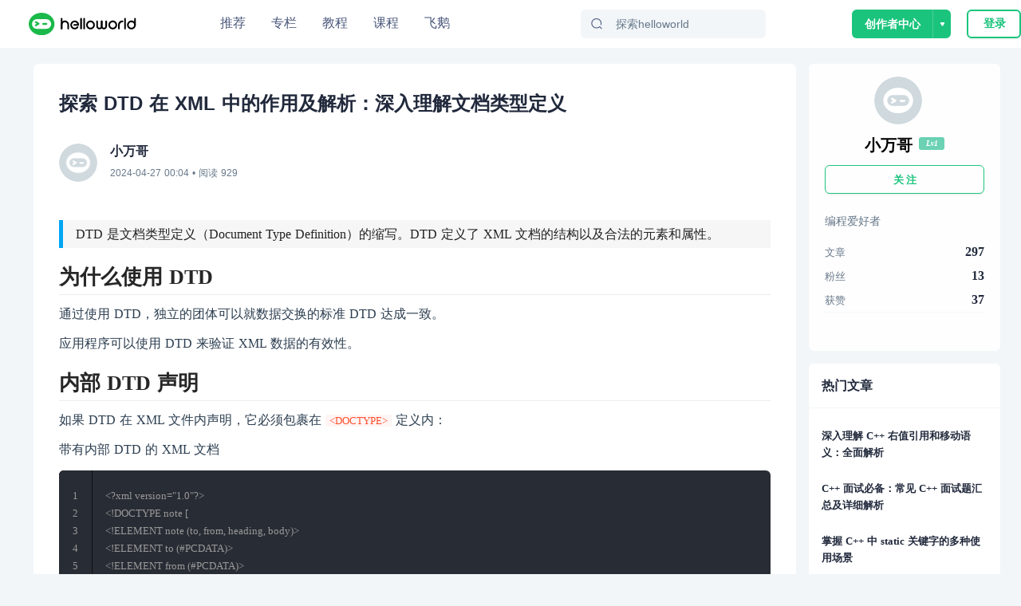

--- FILE ---
content_type: text/html; charset=utf-8
request_url: https://www.helloworld.net/p/0014216872
body_size: 26388
content:
<!doctype html>
<html data-n-head-ssr>
  <head >
    <title>探索 DTD 在 XML 中的作用及解析：深入理解文档类型定义 - HelloWorld开发者社区</title><meta data-n-head="ssr" charset="utf-8"><meta data-n-head="ssr" name="viewport" content="width=device-width, initial-scale=1, user-scalable=no, viewport-fit=cover"><meta data-n-head="ssr" name="renderer" content="webkit"><meta data-n-head="ssr" http-equiv="X-UA-Compatible" content="IE=edge,chrome=1"><meta data-n-head="ssr" name="format-detection" content="telephone=no"><meta data-n-head="ssr" data-hid="description" name="description" content="DTD是文档类型定义（DocumentTypeDefinition）的缩写。DTD定义了XML文档的结构以及合法的元素和属性。为什么使用DTD通过使用DTD，独立的团体可以就数据交换的标准DTD达成一致。应用程序可以使用DTD来验证XML数据的有效性。内部"><meta data-n-head="ssr" data-hid="keywords" name="keywords" content="前端开发,程序人生,HelloWorld"><link data-n-head="ssr" rel="icon" type="image/x-icon" href="/favicon.ico"><link data-n-head="ssr" rel="stylesheet" href="/iconfont/iconfont.css"><script data-n-head="ssr" src="https://hm.baidu.com/hm.js?c7e77fd22dddf4a169b8d6f4807c5a4c"></script><script data-n-head="ssr" src="//at.alicdn.com/t/c/font_3420979_s15c45f04ii.js"></script><script data-n-head="ssr" src="/iconfont/iconfont.js" ssr="false"></script><script data-n-head="ssr" src="https://turing.captcha.qcloud.com/TCaptcha.js " defer></script><script data-n-head="ssr" src="https://res.wx.qq.com/connect/zh_CN/htmledition/js/wxLogin.js"></script><link rel="preload" href="/_nuxt/hw.165.js?t=1727528274054" as="script"><link rel="preload" href="/_nuxt/dcb69cc8ae2f886f.css" as="style"><link rel="preload" href="/_nuxt/hw.166.js?t=1727528274054" as="script"><link rel="preload" href="/_nuxt/hw.14.js?t=1727528274054" as="script"><link rel="preload" href="/_nuxt/hw.171.js?t=1727528274054" as="script"><link rel="preload" href="/_nuxt/c9f7a196ea231098.css" as="style"><link rel="preload" href="/_nuxt/hw.15.js?t=1727528274054" as="script"><link rel="preload" href="/_nuxt/d62e78fe69805c10.css" as="style"><link rel="preload" href="/_nuxt/hw.116.js?t=1727528274054" as="script"><link rel="preload" href="/_nuxt/hw.0.js?t=1727528274054" as="script"><link rel="preload" href="/_nuxt/hw.1.js?t=1727528274054" as="script"><link rel="preload" href="/_nuxt/cb234bb3f0d36b2f.css" as="style"><link rel="preload" href="/_nuxt/hw.2.js?t=1727528274054" as="script"><link rel="stylesheet" href="/_nuxt/dcb69cc8ae2f886f.css"><link rel="stylesheet" href="/_nuxt/c9f7a196ea231098.css"><link rel="stylesheet" href="/_nuxt/d62e78fe69805c10.css"><link rel="stylesheet" href="/_nuxt/cb234bb3f0d36b2f.css">
  </head>
  <body >
    <div data-server-rendered="true" id="__nuxt"><!----><div id="__layout"><div class="site-container"><div class="nav-header-box"><header class="navigationBar"><div class="container"><div class="left"><a href="/" class="nuxt-link-active"><img src="/img/logo_new.svg" alt="" class="logo"></a></div> <div class="middle"><ul class="nav-list"><li class="nav-plus nav-item"><a href="/">
              推荐
            </a></li><li class="nav-plus nav-item"><a href="/special">
              专栏
            </a></li><li class="nav-plus nav-item"><a href="/tutorial">
              教程
            </a></li><li class="nav-plus nav-item"><a href="/lesson/list">
              课程
            </a></li><li class="nav-plus nav-item"><a href="https://flygoose.helloworld.net/" target="_blank">飞鹅</a></li></ul> <!----> <div class="search-container"><span class="search-input ant-input-affix-wrapper"><span class="ant-input-prefix"><IconFont type="icon-Search1"></IconFont></span><input placeholder="探索helloworld" type="text" value="" class="ant-input"></span> <div class="clear-icon" style="display:none;"><IconFont type="icon-Guanbi1"></IconFont></div></div></div> <div class="right"><!----><!----><!----></div></div> <!----> <!----></header></div> <div class="blog-detail-container"><div class="detail-content-box"><div class="blog-center-container"><div class="blog-content-box"><p class="blog-title">
          探索 DTD 在 XML 中的作用及解析：深入理解文档类型定义
          </p> <div class="author-info" data-v-62b233b4><a href="/6389284992" data-v-62b233b4><img src="https://img-hello-world.oss-cn-beijing.aliyuncs.com/imgs/b9b9448bb7c5d337f5d44624f78b8976.png" class="avatar" data-v-62b233b4></a> <div class="right-info" data-v-62b233b4><div class="nickname" data-v-62b233b4>小万哥</div> <div data-v-62b233b4><time data-v-62b233b4>2024-04-27 08:04</time>
      • 阅读
      929
      <!----></div></div></div> <article><!----> <div class="content-body github-markdown-body vuepress-markdown-body"><blockquote>
<p>DTD 是文档类型定义（Document Type Definition）的缩写。DTD 定义了 XML 文档的结构以及合法的元素和属性。</p>
</blockquote>
<h2 id="为什么使用-dtd">为什么使用 DTD</h2>
<p>通过使用 DTD，独立的团体可以就数据交换的标准 DTD 达成一致。</p>
<p>应用程序可以使用 DTD 来验证 XML 数据的有效性。</p>
<h2 id="内部-dtd-声明">内部 DTD 声明</h2>
<p>如果 DTD 在 XML 文件内声明，它必须包裹在 <code>&lt;DOCTYPE&gt;</code> 定义内：</p>
<p>带有内部 DTD 的 XML 文档</p>
<pre><code class="language-xml">&lt;?xml version=&quot;1.0&quot;?&gt;
&lt;!DOCTYPE note [
&lt;!ELEMENT note (to, from, heading, body)&gt;
&lt;!ELEMENT to (#PCDATA)&gt;
&lt;!ELEMENT from (#PCDATA)&gt;
&lt;!ELEMENT heading (#PCDATA)&gt;
&lt;!ELEMENT body (#PCDATA)&gt;
]&gt;
&lt;note&gt;
&lt;to&gt;Tove&lt;/to&gt;
&lt;from&gt;Jani&lt;/from&gt;
&lt;heading&gt;Reminder&lt;/heading&gt;
&lt;body&gt;Don&#39;t forget me this weekend&lt;/body&gt;
&lt;/note&gt;</code></pre>
<p>在 XML 文件中，选择&quot;view source&quot; 以查看 DTD。</p>
<p>上述 DTD 的解释如下：</p>
<ul>
<li><code>&lt;!DOCTYPE note&gt;</code> 定义该文档的根元素为 note</li>
<li><code>&lt;!ELEMENT note&gt;</code> 定义 note 元素必须包含四个元素：&quot;to, from, heading, body&quot;</li>
<li><code>&lt;!ELEMENT to&gt;</code> 定义 to 元素的类型为 &quot;#PCDATA&quot;</li>
<li><code>&lt;!ELEMENT from&gt;</code> 定义 from 元素的类型为 &quot;#PCDATA&quot;</li>
<li><code>&lt;!ELEMENT heading&gt;</code> 定义 heading 元素的类型为 &quot;#PCDATA&quot;</li>
<li><code>&lt;!ELEMENT body&gt;</code> 定义 body 元素的类型为 &quot;#PCDATA&quot;</li>
</ul>
<h2 id="外部-dtd-声明">外部 DTD 声明</h2>
<p>如果 DTD 在外部文件中声明，<code>&lt;!DOCTYPE&gt;</code> 定义必须包含对 DTD 文件的引用：</p>
<p>带有对外部 DTD 引用的 XML 文档</p>
<pre><code class="language-xml">&lt;?xml version=&quot;1.0&quot;?&gt;
&lt;!DOCTYPE note SYSTEM &quot;note.dtd&quot;&gt;
&lt;note&gt;
  &lt;to&gt;Tove&lt;/to&gt;
  &lt;from&gt;Jani&lt;/from&gt;
  &lt;heading&gt;Reminder&lt;/heading&gt;
  &lt;body&gt;Don&#39;t forget me this weekend!&lt;/body&gt;
&lt;/note&gt;</code></pre>
<p>以下是包含 DTD 的文件 &quot;note.dtd&quot; 的内容：</p>
<pre><code class="language-xml">&lt;!ELEMENT note (to, from, heading, body)&gt;
&lt;!ELEMENT to (#PCDATA)&gt;
&lt;!ELEMENT from (#PCDATA)&gt;
&lt;!ELEMENT heading (#PCDATA)&gt;
&lt;!ELEMENT body (#PCDATA)&gt;</code></pre>
<h2 id="dtd---xml-构建模块">DTD - XML 构建模块</h2>
<p>XML 和 HTML 文档的主要构建模块是元素</p>
<h3 id="xml-文档的构建模块">XML 文档的构建模块</h3>
<p>从 DTD 的角度来看，所有 XML 文档都由以下构建模块组成：</p>
<ul>
<li>元素</li>
<li>属性</li>
<li>实体</li>
<li>PCDATA</li>
<li>CDATA</li>
</ul>
<h3 id="元素">元素</h3>
<p>元素是 XML 和 HTML 文档的主要构建模块。</p>
<p>HTML 元素的示例包括 &quot;body&quot; 和 &quot;table&quot;。XML 元素的示例可能是 &quot;note&quot; 和 &quot;message&quot;。元素可以包含文本、其他元素或为空。空的 HTML 元素的示例包括 &quot;hr&quot;、 &quot;br&quot; 和 &quot;img&quot;。</p>
<p>示例</p>
<pre><code class="language-xml">&lt;body&gt;some text&lt;/body&gt;

&lt;message&gt;some text&lt;/message&gt;</code></pre>
<h3 id="属性">属性</h3>
<p>属性提供有关元素的额外信息。</p>
<p>属性始终位于元素的开始标记内。属性始终以名称/值对的形式出现。以下是具有有关源文件的附加信息的 &quot;img&quot; 元素的示例</p>
<pre><code class="language-xml">&lt;img src=&quot;computer.gif&quot; /&gt;</code></pre>
<h3 id="实体">实体</h3>
<p>一些字符在 XML 中具有特殊含义，例如小于号（&lt;），它定义了 XML 标记的开始。</p>
<p>大多数人都知道 HTML 实体： &quot;<code>&amp;nbsp;</code>&quot;。这个 &quot;no-breaking-space&quot; 实体用于在 HTML 文档中插入额外的空格。实体在 XML 解析器解析文档时会被展开。</p>
<p>以下实体在 XML 中是预定义的：</p>
<ul>
<li><code>&amp;lt;</code> 代表 <code>&lt;</code></li>
<li><code>&amp;gt;</code> 代表 <code>&gt;</code></li>
<li><code>&amp;amp;</code> 代表 <code>&amp;</code></li>
<li><code>&amp;quot;</code> 代表 <code>&quot;</code></li>
<li><code>&amp;apos;</code> 代表 <code>&#39;</code></li>
</ul>
<h3 id="pcdata">PCDATA</h3>
<p>PCDATA 表示解析的字符数据。</p>
<p>将字符数据视为 XML 元素的开始标记和结束标记之间找到的文本。</p>
<p>PCDATA 是解析器将解析的文本。解析器将检查文本中的实体和标记。</p>
<p>文本内的标记将被视为标记，并且实体将被展开。</p>
<p>但是，解析的字符数据不应包含任何＆、＜或＞字符；这些需要用分别表示为 <code>&amp;amp;</code> <code>&amp;lt;</code> 和 <code>&amp;gt;</code> 实体。</p>
<h3 id="cdata">CDATA</h3>
<p>CDATA 表示字符数据。</p>
<p>CDATA 是解析器将不解析的文本。文本内的标记将不被视为标记，并且实体将不被展开。</p>
<h2 id="dtd---元素">DTD - 元素</h2>
<p>在 DTD 中，元素通过 ELEMENT 声明进行声明</p>
<h3 id="声明元素">声明元素</h3>
<p>在 DTD 中，XML 元素的声明具有以下语法：</p>
<pre><code class="language-xml">&lt;!ELEMENT element-name category&gt;</code></pre>
<p>或者</p>
<pre><code class="language-xml">&lt;!ELEMENT element-name (element-content)&gt;</code></pre>
<h3 id="空元素">空元素</h3>
<p>空元素通过 category 关键字 <code>EMPTY</code> 进行声明：</p>
<pre><code class="language-xml">&lt;!ELEMENT element-name EMPTY&gt;</code></pre>
<p>示例</p>
<pre><code class="language-xml">&lt;!ELEMENT br EMPTY&gt;</code></pre>
<p>XML 示例</p>
<pre><code class="language-xml">&lt;br /&gt;</code></pre>
<h3 id="具有解析字符数据的元素">具有解析字符数据的元素</h3>
<p>仅包含解析字符数据的元素在括号内使用 <code>#PCDATA</code> 进行声明：</p>
<pre><code class="language-xml">&lt;!ELEMENT element-name (#PCDATA)&gt;</code></pre>
<p>示例</p>
<pre><code class="language-xml">&lt;!ELEMENT from (#PCDATA)&gt;</code></pre>
<h3 id="具有任何内容的元素">具有任何内容的元素</h3>
<p>使用 category 关键字 <code>ANY</code> 声明的元素可以包含任意可解析的数据组合：</p>
<pre><code class="language-xml">&lt;!ELEMENT element-name ANY&gt;</code></pre>
<p>示例</p>
<pre><code class="language-xml">&lt;!ELEMENT note ANY&gt;</code></pre>
<h3 id="具有子元素（序列）的元素">具有子元素（序列）的元素</h3>
<p>具有一个或多个子元素的元素通过在括号内声明子元素的名称进行声明：</p>
<pre><code class="language-xml">&lt;!ELEMENT element-name (child1)&gt;</code></pre>
<p>或者</p>
<pre><code class="language-xml">&lt;!ELEMENT element-name (child1,child2,...)&gt;</code></pre>
<p>示例</p>
<pre><code class="language-xml">&lt;!ELEMENT note (to,from,heading,body)&gt;</code></pre>
<p>当子元素按逗号分隔在序列中声明时，子元素必须按相同的顺序出现在文档中。在完整声明中，子元素也必须被声明，并且子元素也可以有子元素。 &quot;note&quot; 元素的完整声明如下：</p>
<pre><code class="language-xml">&lt;!ELEMENT note (to,from,heading,body)&gt;
&lt;!ELEMENT to (#PCDATA)&gt;
&lt;!ELEMENT from (#PCDATA)&gt;
&lt;!ELEMENT heading (#PCDATA)&gt;
&lt;!ELEMENT body (#PCDATA)&gt;</code></pre>
<h3 id="声明元素的仅出现一次">声明元素的仅出现一次</h3>
<pre><code class="language-xml">&lt;!ELEMENT element-name (child-name)&gt;</code></pre>
<p>示例</p>
<pre><code class="language-xml">&lt;!ELEMENT note (message)&gt;</code></pre>
<p>上面的示例声明了子元素 &quot;message&quot; 必须在 &quot;note&quot; 元素内出现一次，且仅一次。</p>
<h3 id="声明元素至少出现一次">声明元素至少出现一次</h3>
<pre><code class="language-xml">&lt;!ELEMENT element-name (child-name+)&gt;</code></pre>
<p>示例</p>
<pre><code class="language-xml">&lt;!ELEMENT note (message+)&gt;</code></pre>
<p>上面示例中的+号表示子元素 &quot;message&quot; 必须在 &quot;note&quot; 元素内出现一次或多次。</p>
<h3 id="声明元素出现零次或更多次">声明元素出现零次或更多次</h3>
<pre><code class="language-xml">&lt;!ELEMENT element-name (child-name*)&gt;</code></pre>
<p>示例</p>
<pre><code class="language-xml">&lt;!ELEMENT note (message*)&gt;</code></pre>
<p>上面示例中的*号表示子元素 &quot;message&quot; 可以在 &quot;note&quot; 元素内出现零次或更多次。</p>
<h3 id="声明元素出现零次或一次">声明元素出现零次或一次</h3>
<pre><code class="language-xml">&lt;!ELEMENT element-name (child-name?)&gt;</code></pre>
<p>示例</p>
<pre><code class="language-xml">&lt;!ELEMENT note (message?)&gt;</code></pre>
<p>上面示例中的?号表示子元素 &quot;message&quot; 可以在 &quot;note&quot; 元素内出现零次或一次。</p>
<h4 id="声明要么或内容">声明要么/或内容</h4>
<pre><code class="language-xml">&lt;!ELEMENT note (to,from,header,(message|body))&gt;</code></pre>
<p>上面的示例声明了 &quot;note&quot; 元素必须包含一个 &quot;to&quot; 元素、一个 &quot;from&quot; 元素、一个 &quot;header&quot; 元素，以及一个 &quot;message&quot; 或 &quot;body&quot; 元素。</p>
<h4 id="声明混合内容">声明混合内容</h4>
<pre><code class="language-xml">&lt;!ELEMENT note (#PCDATA|to|from|header|message)*&gt;</code></pre>
<p>上面的示例声明了 &quot;note&quot; 元素可以包含零个或多个解析字符数据、&quot;to&quot;、&quot;from&quot;、&quot;header&quot; 或 &quot;message&quot; 元素的出现。</p>
<h2 id="dtd---属性">DTD - 属性</h2>
<p>在 DTD 中，使用 ATTLIST 声明来声明属性</p>
<h3 id="声明属性">声明属性</h3>
<p>属性声明具有以下语法：</p>
<pre><code class="language-xml">&lt;!ATTLIST element-name attribute-name attribute-type attribute-value&gt;</code></pre>
<p>DTD 示例</p>
<pre><code class="language-xml">&lt;!ATTLIST payment type CDATA &quot;check&quot;&gt;</code></pre>
<p>XML 示例</p>
<pre><code class="language-xml">&lt;payment type=&quot;check&quot; /&gt;</code></pre>
<p><code>attribute-type</code> 可以是以下之一：</p>
<ul>
<li><code>CDATA</code>：值是字符数据</li>
<li><code>(en1|en2|..)</code>：值必须是列举列表中的一个</li>
<li><code>ID</code>：值是唯一标识符</li>
<li><code>IDREF</code>：值是另一个元素的标识符</li>
<li><code>IDREFS</code>：值是其他标识符的列表</li>
<li><code>NMTOKEN</code>：值是有效的 XML 名称</li>
<li><code>NMTOKENS</code>：值是有效的 XML 名称的列表</li>
<li><code>ENTITY</code>：值是实体</li>
<li><code>ENTITIES</code>：值是实体的列表</li>
<li><code>NOTATION</code>：值是符号的名称</li>
<li><code>xml:</code>：值是预定义的 xml 值</li>
</ul>
<p><code>attribute-value</code> 可以是以下之一：</p>
<ul>
<li><code>value</code>：属性的默认值</li>
<li><code>#REQUIRED</code>：属性是必需的</li>
<li><code>#IMPLIED</code>：属性是可选的</li>
<li><code>#FIXED value</code>：属性值是固定的</li>
</ul>
<h3 id="默认属性值">默认属性值</h3>
<pre><code class="language-xml">&lt;!ELEMENT square EMPTY&gt;
&lt;!ATTLIST square width CDATA &quot;0&quot;&gt;</code></pre>
<p>有效的 XML</p>
<pre><code class="language-xml">&lt;square width=&quot;100&quot; /&gt;</code></pre>
<p>在上面的示例中，“square”元素被定义为一个带有类型 CDATA 的空元素。如果未指定宽度，则其默认值为 0。</p>
<h3 id="required">REQUIRED</h3>
<p>语法</p>
<pre><code class="language-xml">&lt;!ATTLIST element-name attribute-name attribute-type #REQUIRED&gt;</code></pre>
<p>示例</p>
<pre><code class="language-xml">&lt;!ATTLIST person number CDATA #REQUIRED&gt;</code></pre>
<p>有效的 XML</p>
<pre><code class="language-xml">&lt;person number=&quot;5677&quot; /&gt;</code></pre>
<p>无效的 XML</p>
<pre><code class="language-xml">&lt;person /&gt;</code></pre>
<p>如果没有默认值的选项，但仍希望强制属性存在，请使用 <code>#REQUIRED</code> 关键字。</p>
<h3 id="implied">IMPLIED</h3>
<p>语法：</p>
<pre><code class="language-xml">&lt;!ATTLIST element-name attribute-name attribute-type #IMPLIED&gt;</code></pre>
<p>示例</p>
<pre><code class="language-xml">&lt;!ATTLIST contact fax CDATA #IMPLIED&gt;</code></pre>
<p>有效的 XML：</p>
<pre><code class="language-xml">&lt;contact fax=&quot;555-667788&quot; /&gt;</code></pre>
<p>有效的 XML：</p>
<pre><code class="language-xml">&lt;contact /&gt;</code></pre>
<p>如果不想强制作者包含属性，并且没有默认值的选项，请使用 <code>#IMPLIED</code> 关键字。</p>
<h3 id="fixed">FIXED</h3>
<p>语法：</p>
<pre><code class="language-xml">&lt;!ATTLIST element-name attribute-name attribute-type #FIXED &quot;value&quot;&gt;</code></pre>
<p>示例</p>
<pre><code class="language-xml">&lt;!ATTLIST sender company CDATA #FIXED &quot;Microsoft&quot;&gt;</code></pre>
<p>有效的 XML：</p>
<pre><code class="language-xml">&lt;sender company=&quot;Microsoft&quot; /&gt;</code></pre>
<p>无效的 XML：</p>
<pre><code class="language-xml">&lt;sender company=&quot;W3Schools&quot; /&gt;</code></pre>
<p>当希望属性具有固定值而不允许作者更改时，请使用 <code>#FIXED</code> 关键字。如果作者包含其他值，XML 解析器将返回错误。</p>
<h3 id="列举属性值">列举属性值</h3>
<p>语法</p>
<pre><code class="language-xml">&lt;!ATTLIST element-name attribute-name (en1|en2|..) default-value&gt;</code></pre>
<p>示例</p>
<pre><code class="language-xml">&lt;!ATTLIST payment type (check|cash) &quot;cash&quot;&gt;</code></pre>
<p>XML 示例</p>
<pre><code class="language-xml">&lt;payment type=&quot;check&quot; /&gt;</code></pre>
<p>或</p>
<pre><code class="language-xml">&lt;payment type=&quot;cash&quot; /&gt;</code></pre>
<p>当希望属性值是固定一组合法值之一时，请使用列举属性值。</p>
<h2 id="xml-元素与属性">XML 元素与属性</h2>
<p>在 XML 中，没有规定何时使用属性，何时使用子元素。</p>
<h3 id="元素与属性的使用">元素与属性的使用</h3>
<p>数据可以存储在子元素中，也可以存储在属性中。</p>
<p>请看以下示例</p>
<pre><code class="language-xml">&lt;person sex=&quot;female&quot;&gt;
  &lt;firstname&gt;Anna&lt;/firstname&gt;
  &lt;lastname&gt;Smith&lt;/lastname&gt;
&lt;/person&gt;

&lt;person&gt;
  &lt;sex&gt;female&lt;/sex&gt;
  &lt;firstname&gt;Anna&lt;/firstname&gt;
  &lt;lastname&gt;Smith&lt;/lastname&gt;
&lt;/person&gt;</code></pre>
<p>在第一个示例中，<code>sex</code> 是一个属性。在最后一个示例中，<code>sex</code> 是一个子元素。这两个示例提供了相同的信息。</p>
<p>在何时使用属性以及何时使用子元素方面，没有具体的规则。根据我的经验，在 HTML 中使用属性很方便，但在 XML 中应该尽量避免使用。如果信息看起来像是数据，请使用子元素</p>
<p>以下三个 XML 文档包含完全相同的信息：</p>
<ol>
<li>使用了一个 <code>date</code> 属性：</li>
</ol>
<pre><code class="language-xml">&lt;note date=&quot;12/11/2002&quot;&gt;
  &lt;to&gt;Tove&lt;/to&gt;
  &lt;from&gt;Jani&lt;/from&gt;
  &lt;heading&gt;Reminder&lt;/heading&gt;
  &lt;body&gt;Don&#39;t forget me this weekend!&lt;/body&gt;
&lt;/note&gt;</code></pre>
<ol start="2">
<li>使用了一个 <code>date</code> 元素：</li>
</ol>
<pre><code class="language-xml">&lt;note&gt;
  &lt;date&gt;12/11/2002&lt;/date&gt;
  &lt;to&gt;Tove&lt;/to&gt;
  &lt;from&gt;Jani&lt;/from&gt;
  &lt;heading&gt;Reminder&lt;/heading&gt;
  &lt;body&gt;Don&#39;t forget me this weekend!&lt;/body&gt;
&lt;/note&gt;</code></pre>
<ol start="3">
<li>使用了扩展的 <code>date</code> 元素（这是我喜欢的）：</li>
</ol>
<pre><code class="language-xml">&lt;note&gt;
  &lt;date&gt;
    &lt;day&gt;12&lt;/day&gt;
    &lt;month&gt;11&lt;/month&gt;
    &lt;year&gt;2002&lt;/year&gt;
  &lt;/date&gt;
  &lt;to&gt;Tove&lt;/to&gt;
  &lt;from&gt;Jani&lt;/from&gt;
  &lt;heading&gt;Reminder&lt;/heading&gt;
  &lt;body&gt;Don&#39;t forget me this weekend!&lt;/body&gt;
&lt;/note&gt;</code></pre>
<h3 id="避免使用属性？">避免使用属性？</h3>
<p>是否应该避免使用属性？</p>
<p>一些使用属性的问题包括：</p>
<ul>
<li>属性不能包含多个值（子元素可以）</li>
<li>属性不容易扩展（用于未来更改）</li>
<li>属性不能描述结构（子元素可以）</li>
<li>属性更难以通过程序代码进行操作</li>
<li>属性值不容易与 DTD 进行测试</li>
</ul>
<p>如果将属性用作数据的容器，最终会得到难以阅读和维护的文档。尽量使用元素来描述数据。仅在提供与数据无关的信息时使用属性。</p>
<p>不要像这样使用 XML（这不是 XML 的正确用法）</p>
<pre><code class="language-xml">&lt;note day=&quot;12&quot; month=&quot;11&quot; year=&quot;2002&quot;
to=&quot;Tove&quot; from=&quot;Jani&quot; heading=&quot;Reminder&quot;
body=&quot;Don&#39;t forget me this weekend!&quot;&gt;
&lt;/note&gt;</code></pre>
<p>关于属性规则有一个例外：</p>
<p>有时会为元素分配 ID 引用。这些 ID 引用可以用于访问 XML 元素，方式类似于 HTML 中的 NAME 或 ID 属性。这个例子演示了这一点：</p>
<pre><code class="language-xml">&lt;messages&gt;
&lt;note id=&quot;p501&quot;&gt;
  &lt;to&gt;Tove&lt;/to&gt;
  &lt;from&gt;Jani&lt;/from&gt;
  &lt;heading&gt;Reminder&lt;/heading&gt;
  &lt;body&gt;Don&#39;t forget me this weekend!&lt;/body&gt;
&lt;/note&gt;

&lt;note id=&quot;p502&quot;&gt;
  &lt;to&gt;Jani&lt;/to&gt;
  &lt;from&gt;Tove&lt;/from&gt;
  &lt;heading&gt;Re: Reminder&lt;/heading&gt;
  &lt;body&gt;I will not!&lt;/body&gt;
&lt;/note&gt;
&lt;/messages&gt;</code></pre>
<p>这些示例中的 ID 只是一个计数器或唯一标识符，用于识别 XML 文件中不同的 <code>note</code>，并不是 <code>note</code> 数据的一部分。</p>
<p>这里想说的是，元数据（关于数据的数据）应该存储为属性，而数据本身应该存储为元素。</p>
<h2 id="实体声明">实体声明</h2>
<p>实体（Entity）被用来定义对特殊字符的快捷方式。实体可以声明为内部或外部。</p>
<h3 id="内部实体声明">内部实体声明</h3>
<p>语法</p>
<pre><code class="language-xml">&lt;!ENTITY entity-name &quot;entity-value&quot;&gt;</code></pre>
<p>示例</p>
<p>DTD示例</p>
<pre><code class="language-xml">&lt;!ENTITY writer &quot;Donald Duck.&quot;&gt;
&lt;!ENTITY copyright &quot;Copyright W3Schools.&quot;&gt;</code></pre>
<p>XML示例</p>
<pre><code class="language-xml">&lt;author&gt;&amp;writer;&amp;copyright;&lt;/author&gt;</code></pre>
<p>注意：一个实体由三部分组成：一个 <code>&amp;</code> 符号、一个实体名和一个分号。</p>
<h3 id="外部实体声明">外部实体声明</h3>
<p>语法</p>
<pre><code class="language-xml">&lt;!ENTITY entity-name SYSTEM &quot;URI/URL&quot;&gt;</code></pre>
<p>XML示例</p>
<pre><code class="language-xml">&lt;author&gt;&amp;writer;&amp;copyright;&lt;/author&gt;</code></pre>
<p>DTD示例</p>
<p>电视节目表DTD</p>
<pre><code class="language-xml">&lt;!DOCTYPE TVSCHEDULE [

&lt;!ELEMENT TVSCHEDULE (CHANNEL+)&gt;
&lt;!ELEMENT CHANNEL (BANNER,DAY+)&gt;
&lt;!ELEMENT BANNER (#PCDATA)&gt;
&lt;!ELEMENT DAY (DATE,(HOLIDAY|PROGRAMSLOT+)+)&gt;
&lt;!ELEMENT HOLIDAY (#PCDATA)&gt;
&lt;!ELEMENT DATE (#PCDATA)&gt;
&lt;!ELEMENT PROGRAMSLOT (TIME,TITLE,DESCRIPTION?)&gt;
&lt;!ELEMENT TIME (#PCDATA)&gt;
&lt;!ELEMENT TITLE (#PCDATA)&gt; 
&lt;!ELEMENT DESCRIPTION (#PCDATA)&gt;

&lt;!ATTLIST TVSCHEDULE NAME CDATA #REQUIRED&gt;
&lt;!ATTLIST CHANNEL CHAN CDATA #REQUIRED&gt;
&lt;!ATTLIST PROGRAMSLOT VTR CDATA #IMPLIED&gt;
&lt;!ATTLIST TITLE RATING CDATA #IMPLIED&gt;
&lt;!ATTLIST TITLE LANGUAGE CDATA #IMPLIED&gt;
]&gt;</code></pre>
<p>报纸文章DTD</p>
<pre><code class="language-xml">&lt;!DOCTYPE NEWSPAPER [

&lt;!ELEMENT NEWSPAPER (ARTICLE+)&gt;
&lt;!ELEMENT ARTICLE (HEADLINE,BYLINE,LEAD,BODY,NOTES)&gt;
&lt;!ELEMENT HEADLINE (#PCDATA)&gt;
&lt;!ELEMENT BYLINE (#PCDATA)&gt;
&lt;!ELEMENT LEAD (#PCDATA)&gt;
&lt;!ELEMENT BODY (#PCDATA)&gt;
&lt;!ELEMENT NOTES (#PCDATA)&gt;

&lt;!ATTLIST ARTICLE AUTHOR CDATA #REQUIRED&gt;
&lt;!ATTLIST ARTICLE EDITOR CDATA #IMPLIED&gt;
&lt;!ATTLIST ARTICLE DATE CDATA #IMPLIED&gt;
&lt;!ATTLIST ARTICLE EDITION CDATA #IMPLIED&gt;

&lt;!ENTITY NEWSPAPER &quot;Vervet Logic Times&quot;&gt;
&lt;!ENTITY PUBLISHER &quot;Vervet Logic Press&quot;&gt;
&lt;!ENTITY COPYRIGHT &quot;Copyright 1998 Vervet Logic Press&quot;&gt;

]&gt;</code></pre>
<p>产品目录DTD</p>
<p>```xml
&lt;!DOCTYPE CATALOG [</p>
<!ENTITY AUTHOR "John Doe">
<!ENTITY COMPANY "JD Power Tools, Inc.">
<!ENTITY EMAIL "jd@jd-tools.com">

<!ELEMENT CATALOG (PRODUCT+)>

<!ELEMENT PRODUCT
(SPECIFICATIONS+,OPTIONS?,PRICE+,NOTES?)>
<!ATTLIST PRODUCT
NAME CDATA #IMPLIED
CATEGORY (HandTool|Table|Shop-Professional) "HandTool"
PARTNUM CDATA #IMPLIED
PLANT (Pittsburgh|Milwaukee|Chicago) "Chicago"
INVENTORY (InStock|Backordered|Discontinued) "InStock">

<!ELEMENT SPECIFICATIONS (#PCDATA)>
<!ATTLIST SPECIFICATIONS
WEIGHT CDATA #IMPLIED
POWER CDATA #IMPLIED>

<!ELEMENT OPTIONS (#PCDATA)>
<!ATTLIST OPTIONS
FINISH (Metal|Polished|Matte) "Matte"
ADAPTER (Included|Optional|NotApplicable) "Included"
CASE (HardShell|Soft|NotApplicable) "HardShell">

<!ELEMENT PRICE (#PCDATA)>
<!ATTLIST PRICE
MSRP CDATA #IMPLIED
WHOLESALE CDATA #IMPLIED
STREET CDATA #IMPLIED
SHIPPING CDATA #IMPLIED>

<!ELEMENT NOTES (#PCDATA)>

<p>]&gt;</p>
<h2 id="最后">最后</h2>
<p>为了方便其他设备和平台的小伙伴观看往期文章：</p>
<p>微信公众号搜索：<code>Let us Coding</code>，关注后即可获取最新文章推送</p>
<p>看完如果觉得有帮助，欢迎点赞、收藏、关注</p></div> </article> <div class="tags-box" data-v-1bdff09d><a href="/tag/%E5%89%8D%E7%AB%AF%E5%BC%80%E5%8F%91.html" target="_blank" class="item" data-v-1bdff09d>前端开发</a><a href="/tag/%E7%A8%8B%E5%BA%8F%E4%BA%BA%E7%94%9F.html" target="_blank" class="item" data-v-1bdff09d>程序人生</a></div> <div class="blog-btns-box" data-v-7d5edd21><div class="btn-item" data-v-7d5edd21><div class="circle zan" data-v-7d5edd21><IconFont type="icon-Dianzan" class="iconfont" data-v-7d5edd21></IconFont></div> <div class="text" data-v-7d5edd21>点赞</div></div> <div class="btn-item" data-v-7d5edd21><div class="circle favorite" data-v-7d5edd21><IconFont type="icon-Like1" class="iconfont" data-v-7d5edd21></IconFont></div> <div class="text" data-v-7d5edd21>收藏</div></div></div></div> <div id="recommend-lesson"><div class="recommend-lesson-title">推荐课程</div> <div class="horizontal" data-v-ba84c88a><a target="_blank" href="/lesson/detail/9574923462" class="re-course-list" data-v-ba84c88a><img src="https://img-hello-world.oss-cn-beijing.aliyuncs.com/imgs/86018b97b99b2ad0b0e8f43ccfd5c8c8.png" alt="avatar" data-v-ba84c88a> <div class="re-info" data-v-ba84c88a><h2 data-v-ba84c88a>Andriod第三方源码分析</h2> <div class="des" data-v-ba84c88a><div class="price" data-v-ba84c88a>免费</div> <span data-v-ba84c88a>35人学习</span></div></div></a><a target="_blank" href="/lesson/detail/6955961602" class="re-course-list" data-v-ba84c88a><img src="https://img-hello-world.oss-cn-beijing.aliyuncs.com/imgs/2847450d82190c8a7d0ae4ba8a8e5629.png" alt="avatar" data-v-ba84c88a> <div class="re-info" data-v-ba84c88a><h2 data-v-ba84c88a>Android进阶之旅-(Framework源码分析)</h2> <div class="des" data-v-ba84c88a><div class="price" data-v-ba84c88a>免费</div> <span data-v-ba84c88a>29人学习</span></div></div></a></div></div> <div id="anchor" class="comment-container"><div id="comment-panel" class="comment-panel" data-v-25426b80><div class="panel-title" data-v-25426b80>评论区</div> <div class="comment-input-box" data-v-25426b80><img src="/_nuxt/img/default-avatar.38df358.png" alt class="user-avatar" data-v-25426b80> <!----></div>  <!----></div></div> <div class="recommend-blog-list"><div class="recommend-title">推荐文章</div> <div class="art-list" data-v-6293c55f><div class="blog-item" data-v-6293c55f><div class="blog-header" data-v-6293c55f><img src="https://img-hello-world.oss-cn-beijing.aliyuncs.com/imgs/46847d754406b0102dee7a1f54d14f92.jfif" alt="Wesley13" class="img" data-v-6293c55f> <a href="/Wesley13" target="_blank" class="name" data-v-6293c55f>
          Wesley13
        </a> <div class="dot" data-v-6293c55f>•</div> <div class="time" data-v-6293c55f>
          4年前
        </div></div> <div class="blog-content" data-v-6293c55f><div class="item-left" data-v-6293c55f><a href="/p/1495320211" target="_blank" title="JSON与XML的区别比较 " class="title single-ellipsis" data-v-6293c55f>
            JSON与XML的区别比较 
          </a> <div class="intro multi-ellipsis-2" data-v-6293c55f>
            1.定义介绍(1).XML定义扩展标记语言(ExtensibleMarkupLanguage,XML)，用于标记电子文件使其具有结构性的标记语言，可以用来标记数据、定义数据类型，是一种允许用户对自己的标记语言进行定义的源语言。XML使用DTD(documenttypedefinition)文档类型定义来组织数据;格式统一，跨平台和语
          </div></div> <!----></div> <!----> <div class="blog-footer flex" data-v-6293c55f><div class="iconfont footer-item icon-Show1" data-v-6293c55f><span class="num" data-v-6293c55f>1187</span></div><div class="iconfont footer-item icon-Guanbi1-copy" data-v-6293c55f><span class="num" data-v-6293c55f>0</span></div><div class="iconfont footer-item icon-Pinglun1" data-v-6293c55f><span class="num" data-v-6293c55f>0</span></div></div></div><div class="blog-item" data-v-6293c55f><div class="blog-header" data-v-6293c55f><img src="https://img-hello-world.oss-cn-beijing.aliyuncs.com/imgs/3149e13a96d0d27780fd76b05b6ea101.jfif" alt="Easter79" class="img" data-v-6293c55f> <a href="/Easter79" target="_blank" class="name" data-v-6293c55f>
          Easter79
        </a> <div class="dot" data-v-6293c55f>•</div> <div class="time" data-v-6293c55f>
          4年前
        </div></div> <div class="blog-content" data-v-6293c55f><div class="item-left" data-v-6293c55f><a href="/p/0800689573" target="_blank" title="SSM框架中的Mapper.xml文件中的增、删、改、查等操作 " class="title single-ellipsis" data-v-6293c55f>
            SSM框架中的Mapper.xml文件中的增、删、改、查等操作 
          </a> <div class="intro multi-ellipsis-2" data-v-6293c55f>
            &lt;?xmlversion&quot;1.0&quot;encoding&quot;UTF8&quot;?&lt;!DOCTYPEmapperPUBLIC&quot;//mybatis.org//DTDMapper3.0//EN&quot;&quot;http://mybatis.org/dtd/mybatis3mapper.dtd&quot;&lt;!代理方式
          </div></div> <!----></div> <!----> <div class="blog-footer flex" data-v-6293c55f><div class="iconfont footer-item icon-Show1" data-v-6293c55f><span class="num" data-v-6293c55f>1035</span></div><div class="iconfont footer-item icon-Guanbi1-copy" data-v-6293c55f><span class="num" data-v-6293c55f>0</span></div><div class="iconfont footer-item icon-Pinglun1" data-v-6293c55f><span class="num" data-v-6293c55f>0</span></div></div></div><div class="blog-item" data-v-6293c55f><div class="blog-header" data-v-6293c55f><img src="https://img-hello-world.oss-cn-beijing.aliyuncs.com/imgs/1bad3e5246214111b0d7a482fc5beec5.jfif" alt="Stella981" class="img" data-v-6293c55f> <a href="/Stella981" target="_blank" class="name" data-v-6293c55f>
          Stella981
        </a> <div class="dot" data-v-6293c55f>•</div> <div class="time" data-v-6293c55f>
          4年前
        </div></div> <div class="blog-content" data-v-6293c55f><div class="item-left" data-v-6293c55f><a href="/p/1464458502" target="_blank" title="SSM框架中的Mapper.xml文件中的增、删、改、查等操作 " class="title single-ellipsis" data-v-6293c55f>
            SSM框架中的Mapper.xml文件中的增、删、改、查等操作 
          </a> <div class="intro multi-ellipsis-2" data-v-6293c55f>
            &lt;?xmlversion&quot;1.0&quot;encoding&quot;UTF8&quot;?&lt;!DOCTYPEmapperPUBLIC&quot;//mybatis.org//DTDMapper3.0//EN&quot;&quot;http://mybatis.org/dtd/mybatis3mapper.dtd&quot;&lt;!代理方式
          </div></div> <!----></div> <!----> <div class="blog-footer flex" data-v-6293c55f><div class="iconfont footer-item icon-Show1" data-v-6293c55f><span class="num" data-v-6293c55f>1077</span></div><div class="iconfont footer-item icon-Guanbi1-copy" data-v-6293c55f><span class="num" data-v-6293c55f>0</span></div><div class="iconfont footer-item icon-Pinglun1" data-v-6293c55f><span class="num" data-v-6293c55f>0</span></div></div></div><div class="blog-item" data-v-6293c55f><div class="blog-header" data-v-6293c55f><img src="https://img-hello-world.oss-cn-beijing.aliyuncs.com/imgs/46847d754406b0102dee7a1f54d14f92.jfif" alt="Wesley13" class="img" data-v-6293c55f> <a href="/Wesley13" target="_blank" class="name" data-v-6293c55f>
          Wesley13
        </a> <div class="dot" data-v-6293c55f>•</div> <div class="time" data-v-6293c55f>
          4年前
        </div></div> <div class="blog-content" data-v-6293c55f><div class="item-left" data-v-6293c55f><a href="/p/9959260419" target="_blank" title="##SSM框架整合中web.xml配置文件 " class="title single-ellipsis" data-v-6293c55f>
            ##SSM框架整合中web.xml配置文件 
          </a> <div class="intro multi-ellipsis-2" data-v-6293c55f>
            &lt;!DOCTYPEwebappPUBLIC&quot;//SunMicrosystems,Inc.//DTDWebApplication2.3//EN&quot;&quot;http://java.sun.com/dtd/webapp_2_3.dtd&quot;&lt;webapp&lt;displaynameA
          </div></div> <!----></div> <!----> <div class="blog-footer flex" data-v-6293c55f><div class="iconfont footer-item icon-Show1" data-v-6293c55f><span class="num" data-v-6293c55f>982</span></div><div class="iconfont footer-item icon-Guanbi1-copy" data-v-6293c55f><span class="num" data-v-6293c55f>0</span></div><div class="iconfont footer-item icon-Pinglun1" data-v-6293c55f><span class="num" data-v-6293c55f>0</span></div></div></div><div class="blog-item" data-v-6293c55f><div class="blog-header" data-v-6293c55f><img src="https://img-hello-world.oss-cn-beijing.aliyuncs.com/imgs/1bad3e5246214111b0d7a482fc5beec5.jfif" alt="Stella981" class="img" data-v-6293c55f> <a href="/Stella981" target="_blank" class="name" data-v-6293c55f>
          Stella981
        </a> <div class="dot" data-v-6293c55f>•</div> <div class="time" data-v-6293c55f>
          4年前
        </div></div> <div class="blog-content" data-v-6293c55f><div class="item-left" data-v-6293c55f><a href="/p/6609193156" target="_blank" title="Hibernate简单学习总结 " class="title single-ellipsis" data-v-6293c55f>
            Hibernate简单学习总结 
          </a> <div class="intro multi-ellipsis-2" data-v-6293c55f>
            1.hibernate.cfg.xml配置&lt;!DOCTYPE hibernateconfiguration PUBLIC&quot;//Hibernate/Hibernate Configuration DTD 3.0//EN&quot;&quot;http://www.hibernate.org/dtd/hibernateconfigurat
          </div></div> <!----></div> <!----> <div class="blog-footer flex" data-v-6293c55f><div class="iconfont footer-item icon-Show1" data-v-6293c55f><span class="num" data-v-6293c55f>1020</span></div><div class="iconfont footer-item icon-Guanbi1-copy" data-v-6293c55f><span class="num" data-v-6293c55f>0</span></div><div class="iconfont footer-item icon-Pinglun1" data-v-6293c55f><span class="num" data-v-6293c55f>0</span></div></div></div><div class="blog-item" data-v-6293c55f><div class="blog-header" data-v-6293c55f><img src="https://img-hello-world.oss-cn-beijing.aliyuncs.com/imgs/46847d754406b0102dee7a1f54d14f92.jfif" alt="Wesley13" class="img" data-v-6293c55f> <a href="/Wesley13" target="_blank" class="name" data-v-6293c55f>
          Wesley13
        </a> <div class="dot" data-v-6293c55f>•</div> <div class="time" data-v-6293c55f>
          4年前
        </div></div> <div class="blog-content" data-v-6293c55f><div class="item-left" data-v-6293c55f><a href="/p/5117394265" target="_blank" title="Unity序列化之XML,JSON" class="title single-ellipsis" data-v-6293c55f>
            Unity序列化之XML,JSON
          </a> <div class="intro multi-ellipsis-2" data-v-6293c55f>
            1.先介绍一下XML和JSON是什么东西吧？   (1)XML扩展标记语言(ExtensibleMarkupLanguage,XML)，用于标记电子文件使其具有结构性的标记语言，可以用来标记数据、定义数据类型，是一种允许用户对自己的标记语言进行定义的源语言。XML使用DTD(documenttypedefinition
          </div></div> <!----></div> <!----> <div class="blog-footer flex" data-v-6293c55f><div class="iconfont footer-item icon-Show1" data-v-6293c55f><span class="num" data-v-6293c55f>1115</span></div><div class="iconfont footer-item icon-Guanbi1-copy" data-v-6293c55f><span class="num" data-v-6293c55f>0</span></div><div class="iconfont footer-item icon-Pinglun1" data-v-6293c55f><span class="num" data-v-6293c55f>0</span></div></div></div><div class="blog-item" data-v-6293c55f><div class="blog-header" data-v-6293c55f><img src="https://img-hello-world.oss-cn-beijing.aliyuncs.com/imgs/46847d754406b0102dee7a1f54d14f92.jfif" alt="Wesley13" class="img" data-v-6293c55f> <a href="/Wesley13" target="_blank" class="name" data-v-6293c55f>
          Wesley13
        </a> <div class="dot" data-v-6293c55f>•</div> <div class="time" data-v-6293c55f>
          4年前
        </div></div> <div class="blog-content" data-v-6293c55f><div class="item-left" data-v-6293c55f><a href="/p/5178419980" target="_blank" title="JavaEE之servlet相关技术 " class="title single-ellipsis" data-v-6293c55f>
            JavaEE之servlet相关技术 
          </a> <div class="intro multi-ellipsis-2" data-v-6293c55f>
            相关技术：为了灵活实现的不同路径(/hello)执行不同的资源(HeIIoMyServlet)我们需要使用XML进行配置;为了限定XML内容，我们需要使用xml约束(DTD或schema);为了获得xml的内容，我们需要使用dom4j进行解析。XML：XML称为ExtensibleMarkupLanguage,意思是可扩展的标记语言。XML语法上和
          </div></div> <!----></div> <!----> <div class="blog-footer flex" data-v-6293c55f><div class="iconfont footer-item icon-Show1" data-v-6293c55f><span class="num" data-v-6293c55f>1029</span></div><div class="iconfont footer-item icon-Guanbi1-copy" data-v-6293c55f><span class="num" data-v-6293c55f>0</span></div><div class="iconfont footer-item icon-Pinglun1" data-v-6293c55f><span class="num" data-v-6293c55f>0</span></div></div></div><div class="blog-item" data-v-6293c55f><div class="blog-header" data-v-6293c55f><img src="https://img-hello-world.oss-cn-beijing.aliyuncs.com/imgs/46847d754406b0102dee7a1f54d14f92.jfif" alt="Wesley13" class="img" data-v-6293c55f> <a href="/Wesley13" target="_blank" class="name" data-v-6293c55f>
          Wesley13
        </a> <div class="dot" data-v-6293c55f>•</div> <div class="time" data-v-6293c55f>
          4年前
        </div></div> <div class="blog-content" data-v-6293c55f><div class="item-left" data-v-6293c55f><a href="/p/0559419489" target="_blank" title="1_eclipse导入hibernate 的DTD 文件 " class="title single-ellipsis" data-v-6293c55f>
            1_eclipse导入hibernate 的DTD 文件 
          </a> <div class="intro multi-ellipsis-2" data-v-6293c55f>
            1、解压：找到dtd文件!(https://oscimg.oschina.net/oscnet/65874ac3d102e2ab1d6bfcfa2a074654b59.jpg)lib!(https://img2018.cnblogs.com/blog/1182352/201902/1182352201902160127415271
          </div></div> <!----></div> <!----> <div class="blog-footer flex" data-v-6293c55f><div class="iconfont footer-item icon-Show1" data-v-6293c55f><span class="num" data-v-6293c55f>841</span></div><div class="iconfont footer-item icon-Guanbi1-copy" data-v-6293c55f><span class="num" data-v-6293c55f>0</span></div><div class="iconfont footer-item icon-Pinglun1" data-v-6293c55f><span class="num" data-v-6293c55f>0</span></div></div></div><div class="blog-item" data-v-6293c55f><div class="blog-header" data-v-6293c55f><img src="https://img-hello-world.oss-cn-beijing.aliyuncs.com/imgs/1bad3e5246214111b0d7a482fc5beec5.jfif" alt="Stella981" class="img" data-v-6293c55f> <a href="/Stella981" target="_blank" class="name" data-v-6293c55f>
          Stella981
        </a> <div class="dot" data-v-6293c55f>•</div> <div class="time" data-v-6293c55f>
          4年前
        </div></div> <div class="blog-content" data-v-6293c55f><div class="item-left" data-v-6293c55f><a href="/p/9382837769" target="_blank" title="Libxml常量说明 " class="title single-ellipsis" data-v-6293c55f>
            Libxml常量说明 
          </a> <div class="intro multi-ellipsis-2" data-v-6293c55f>
            LIBXML\_COMPACT激活节点的优化配置（可加速应用程序）LIBXML\_DTDATTR设置默认的DTD属性LIBXML\_DTDLOAD装载额外的子集LIBXML\_DTDVALID验证DTD有效性LIBXML\_NOBLANKS删除空节点LIBXML\_NOCDATA将CDATA
          </div></div> <!----></div> <!----> <div class="blog-footer flex" data-v-6293c55f><div class="iconfont footer-item icon-Show1" data-v-6293c55f><span class="num" data-v-6293c55f>774</span></div><div class="iconfont footer-item icon-Guanbi1-copy" data-v-6293c55f><span class="num" data-v-6293c55f>0</span></div><div class="iconfont footer-item icon-Pinglun1" data-v-6293c55f><span class="num" data-v-6293c55f>0</span></div></div></div><div class="blog-item" data-v-6293c55f><div class="blog-header" data-v-6293c55f><img src="https://img-hello-world.oss-cn-beijing.aliyuncs.com/imgs/b9b9448bb7c5d337f5d44624f78b8976.png" alt="小万哥" class="img" data-v-6293c55f> <a href="/6389284992" target="_blank" class="name" data-v-6293c55f>
          小万哥
        </a> <div class="dot" data-v-6293c55f>•</div> <div class="time" data-v-6293c55f>
          1年前
        </div></div> <div class="blog-content" data-v-6293c55f><div class="item-left" data-v-6293c55f><a href="/p/7974677981" target="_blank" title="XML Schema（XSD）详解：定义 XML 文档结构合法性的完整指南" class="title single-ellipsis" data-v-6293c55f>
            XML Schema（XSD）详解：定义 XML 文档结构合法性的完整指南
          </a> <div class="intro multi-ellipsis-2" data-v-6293c55f>
            XMLSchema描述了XML文档的结构。XMLSchema语言也称为XMLSchemaDefinition（XSD）。xmlXMLSchema的目的是定义XML文档的合法构建块可以出现在文档中的元素和属性子元素的数量（和顺序）元素和属性的数据类型元素和属
          </div></div> <img src="https://img-hello-world.oss-cn-beijing.aliyuncs.com/imgs/5659450f5cdff9771e1f83de781398c4.png" class="item-right" data-v-6293c55f></div> <!----> <div class="blog-footer flex" data-v-6293c55f><div class="iconfont footer-item icon-Show1" data-v-6293c55f><span class="num" data-v-6293c55f>6112</span></div><div class="iconfont footer-item icon-Guanbi1-copy" data-v-6293c55f><span class="num" data-v-6293c55f>0</span></div><div class="iconfont footer-item icon-Pinglun1" data-v-6293c55f><span class="num" data-v-6293c55f>0</span></div></div></div> </div></div></div> <div class="blog-right-container"><div class="personal-info" data-v-af95cca0><div class="base-info" data-v-af95cca0><img src="https://img-hello-world.oss-cn-beijing.aliyuncs.com/imgs/b9b9448bb7c5d337f5d44624f78b8976.png" alt="小万哥" class="avatar" data-v-af95cca0> <div class="info-content" data-v-af95cca0><div onc class="name-level" data-v-af95cca0><div class="name single-ellipsis" data-v-af95cca0>
          小万哥
        </div> <div class="level-icon level-1" data-v-429e45df data-v-af95cca0>
  Lv1
</div></div> <!----></div></div> <button type="button" class="follow-btn ant-btn ant-btn-primary ant-btn-background-ghost" data-v-af95cca0><span>关 注</span></button> <div class="signature" data-v-af95cca0>编程爱好者</div> <div class="article-fans-stars" data-v-af95cca0><div class="item" data-v-af95cca0><div class="label" data-v-af95cca0>文章</div> <div class="value" data-v-af95cca0>
        297
      </div></div><div class="item" data-v-af95cca0><div class="label" data-v-af95cca0>粉丝</div> <div class="value" data-v-af95cca0>
        13
      </div></div><div class="item" data-v-af95cca0><div class="label" data-v-af95cca0>获赞</div> <div class="value" data-v-af95cca0>
        37
      </div></div></div> <div class="author-social-info" data-v-af95cca0><!----> <!----> <!----></div></div> <div class="sider-box" data-v-377f20d6><h5 class="common-title" data-v-377f20d6>热门文章</h5> <div class="content-box" data-v-377f20d6><div class="hot-article-list" data-v-5fa70b3e><div class="item" data-v-5fa70b3e><a href="/p/2861146689" title="深入理解 C++ 右值引用和移动语义：全面解析" class="abstract multi-ellipsis-2" data-v-5fa70b3e>
      深入理解 C++ 右值引用和移动语义：全面解析
    </a></div><div class="item" data-v-5fa70b3e><a href="/p/7642565799" title="C++ 面试必备：常见 C++ 面试题汇总及详细解析" class="abstract multi-ellipsis-2" data-v-5fa70b3e>
      C++ 面试必备：常见 C++ 面试题汇总及详细解析
    </a></div><div class="item" data-v-5fa70b3e><a href="/p/4817053461" title="掌握 C++ 中 static 关键字的多种使用场景" class="abstract multi-ellipsis-2" data-v-5fa70b3e>
      掌握 C++ 中 static 关键字的多种使用场景
    </a></div><div class="item" data-v-5fa70b3e><a href="/p/2990088661" title="从入门到精通：C++ 学习路线指南，附详细学习计划" class="abstract multi-ellipsis-2" data-v-5fa70b3e>
      从入门到精通：C++ 学习路线指南，附详细学习计划
    </a></div><div class="item" data-v-5fa70b3e><a href="/p/1918341485" title="C++开发者必读经典书籍推荐" class="abstract multi-ellipsis-2" data-v-5fa70b3e>
      C++开发者必读经典书籍推荐
    </a></div></div></div></div></div></div></div> <!----></div></div></div><script>window.__NUXT__=(function(a,b,c,d,e,f,g,h,i,j,k,l,m,n,o,p,q,r,s,t,u,v,w,x,y,z,A,B,C){return {layout:"default",data:[{}],fetch:{},error:f,state:{showSlideAuth:c,showLogin:c,fromIndex:c,urlConfig:{GET_BLOG_COLLECTION_LIST_URL:k,getAllTag:"\u002Ftag\u002FgetAllTag",CREATE_BLOG_URL:"\u002Fmanage\u002FcreateBlog",PUBLISH_BLOG_URL:"\u002Fmanage\u002FpublishBlog",UPDATE_BLOG_DETAIL:"\u002Fmanage\u002FupdateBlog",GET_BLOG_DETAIL:"\u002Fblog\u002FgetBlogDetail",GET_BLOG_NEWEST_DRAFT:l,UPDATE_CHAPTER_URL:m,GET_CHAPTER_NEWEST_DRAFT:n,PUBLISH_CHAPTER:m,CREATE_BLOG_CATE:"\u002Fcollection\u002Fadd",RENAME_COLLECTION:"\u002Fcollection\u002FrenameCollection",DELETE_COLLECTION:"\u002Fcollection\u002FdeleteCollection",GET_MY_BLOG_LIST_URL:"\u002Fadmin\u002FblogList",FOLLOW_AUTHOR:"\u002Fuser\u002Ffollow",UNFOLLOW_AUTHOR:"\u002Fuser\u002Funfollow",GET_RECOMMEND_BLOG:"\u002Fhome\u002FgetHomeBlogByAction",GET_RECOMMEND_BLOG_BY_CATE:"\u002Fhome\u002FgetHomeBlogListByTag",GET_RECOMMEND_BLOG_BY_TAG:"\u002Fhome\u002FgetBlogListByTag",GET_TAG_LIST:"\u002Fuser\u002FhotWords",GET_CATE_LIST:"\u002Ftag\u002FgetHomeTag",GET_RECOMMEND_AUTHOR:"\u002Fhome\u002FgetRecommendAuthorList",GET_DAILY_ALGORITHM:"\u002Fhome\u002Fdailyalgorithm",LOG_IN:"\u002Faccess\u002Flogin",LOG_OUT:"\u002Faccess\u002FsignOut",CHECK_USER_INFO:"\u002Faccess\u002FcheckUserInfo",REGISTER:"\u002Faccess\u002Fregister",CHANGE_PWD:"\u002Faccess\u002FchangePassword",SEND_CODE:"\u002Faccess\u002FsendCode",ACTION_AUTH:"\u002Faccess\u002FactionAuth",ACTION_AUTH2:"\u002Faccess\u002FactionAuth2",CHECK_USER_AND_BLOG:"\u002Faccess\u002FcheckUserAndBlog",CHECK_TOKEN:"\u002Faccess\u002FcheckToken",SIGN_IN:"\u002Faccess\u002FsignIn",GET_PERSONAL_INFO:"\u002Fuser\u002Fdetail\u002Finfo",GET_PERSONAL_BLOG_LIST:"\u002Fuser\u002Fdetail\u002Fbloglist",FILE_UPLOAD:"\u002Ffile\u002Fupload",DL_AND_UPLOAD:"\u002Ffile\u002FdownloadAndUploadOss",GET_MY_FOLLOW_USER_LIST:"\u002Fadmin\u002FgetMyFollowUserList",GET_MY_FANS_USER_LIST:"\u002Fadmin\u002FgetMyFansUserList",GET_MY_FOLLOW_QUESTION_LIST:"\u002Fadmin\u002FgetMyFollowQuestion",GET_MY_SUBSCIBE_SPECIAL_LIST:"\u002Fadmin\u002FgetMySubscribeSpecialList",TAKE_OFF_BLOG:"\u002Fadmin\u002FtakeOffBlog",TAKE_ON_BLOG:"\u002Fadmin\u002FtakeOnBlog",GET_HOME_RECOMMEND_SPECIAL_LIST:"\u002Fhome\u002FgetRecommendSpecialList",GET_MOST_SPECIAL_COUNT_USER_LIST:"\u002Fspecial\u002FgetSpecialMostUserList",GET_SPECIAL_CATE_LIST_URL:"\u002Fspecial\u002FgetSpecialCateList",GET_SPECIAL_LIST_URL:"\u002Fspecial\u002FgetSpecialList",GET_SPECIAL_LIST_PER_CATEGORY_URL:"\u002Fspecial\u002FgetSpecialListPerCategory",GET_CATEGORY_INFO_BY_ID_URL:"\u002Fhome\u002FgetCategoryInfoById",GET_SPECIAL_COUNT_PER_CATEGORY_URL:"\u002Fspecial\u002FgetSpecialTotalCountPerCategory",GET_SPECIAL_BANNER:"\u002Fspecial\u002FgetBannerList",GET_SPECIAL_DETAIL_CHAPTER_LIST:"\u002Fspecial\u002FgetSpecialSectionList",GET_SPECIAL_DETAIL:"\u002Fspecial\u002FgetMySpecialChapterInfo",GetChapterInfo:"\u002Fspecial\u002FgetSectionDetail",GET_SPECIAL_DETAIL_INFO:"\u002Fadmin\u002FgetSpecialDetail",ADD_CHAPTER_URL:"\u002Fadmin\u002FaddChapter",UPDATE_CHAPTER_INFO:"\u002Fadmin\u002FupdateChapterInfo",UPDATE_CHAPTER_SEQUENCE:"\u002Fadmin\u002FupdateChapterSequence",DELETE_CHAPTER_URL:"\u002Fadmin\u002FdeleteChapter",TAKE_ON_SPECIAL:"\u002Fspecial\u002FpublishSection",TAKE_OFF_SPECIAL:"\u002Fadmin\u002FtakeOffSpecial",RENAME_SPECIAL:"\u002Fadmin\u002FrenameSpecial",GET_SPECIAL_CATE_LIST:"\u002Fadmin\u002FgetSpecialCateList",UPDATE_SPECIAL_INTRO:"\u002Fadmin\u002FupdateSpecialIntro",UPDATE_SPECIAL_INFO:"\u002Fadmin\u002FupdateSpecialCateId",UPDATE_SPECIAL_TITLE:"\u002Fadmin\u002FupdateSpecialTitle",DELETE_SPECIAL:"\u002Fadmin\u002FdeleteSpecial",GET_CHAPTER_COMMENT:"\u002Fcomment\u002FgetChapterCommentList",UPDATE_SPECIALINFO:"\u002Fadmin\u002FupdateSpecialBaseInfo",SUBSCRIBE_SPECIAL:o,UN_SUBSCRIBE_SPECIAL:p,MODIFY_SPECIAL:q,GET_TUTORIAL_BIG_CATEGORY:"\u002Ftutorial\u002FgetTutorialBigCategories",GET_ALL_TUTORIALS:r,GET_CHAPTER_AND_SECTION_BY_PATH:"\u002Ftutorial\u002FgetChapterAndSectionByPath",GET_CONTENT_BY_SECTION_PATH:"\u002Ftutorial\u002FgetSectionContent",GET_TUTORIAL_OVERVIEW:s,GET_UID_BY_PROFILE_PATH:"\u002Fuser\u002FgetUidByProfilePath",GET_USER_DETAIL_USER_INFO:"\u002Fuser\u002Fdetail\u002FuserInfo",GET_SPECIAL_CATEGORY:"\u002Fuser\u002Fdetail\u002FspecialCategory",CREATE_SPECIAL_URL:"\u002Fspecial\u002FcreateSpecial",GET_MY_SPECIAL_LIST_URL:"\u002Fadmin\u002FgetMySpecialList",GET_CHAPTER_LIST_PER_SPECIAL_URL:"\u002Fadmin\u002FgetSpecialChapterList",GET_USER_RELATED_QUESTION_LIST:"\u002Fuser\u002Fdetail\u002FgetUserRelatedQuestionList",Get_BLOG_COLLECT_LIST:"\u002Fuser\u002Fdetail\u002FgetUserBlogCollectList",GET_BLOG_LIST_URL:"\u002Fuc\u002FgetUserBlogList",GET_BLOG_LIST_BY_COLLECT_ID:"\u002Fuser\u002Fdetail\u002FgetCollectBlogList",GET_SPECIAL_LIST_BY_SORT_TYPE:"\u002Fuc\u002FgetUserPublishedSpecialList",GET_USER_BASE_INFO:"\u002Fuc\u002FgetUserInfo",GET_NEWEST_BLOG_LIST:"\u002Fuser\u002Fdetail\u002FgetNewestBlogList",GET_NEWEST_COMMENT_LIST:"\u002Fuser\u002Fdetail\u002FgetNewestCommentList",GET_FAVORITE_BLOG_LIST:"\u002Fuc\u002FgetUserFavoriteBlogList",GET_FOLLOW_USER_LIST:"\u002Fuc\u002FgetFollowList",GET_FOLLOW_USER_FANS:"\u002Fuc\u002FgetFanList",GET_HOT_COMMENTS:"\u002Fuc\u002FgetHotComments",IS_USER_BLOG:"\u002Fuc\u002FisUserBlog",GET_SEARCH_WORD:"\u002Fsearch\u002FsearchWord",GET_QUESTION_COMMON_TAG:"\u002Fquestion\u002FgetHotTagList",GET_QUESTION_LIST:"\u002Fquestion\u002FgetQuestionList",GET_QUESTION_DETAIL:"\u002Fquestion\u002FgetQuestionDetail",UPDATE_QUESTION_INFO:"\u002Fquestion\u002FupdateQuestion",GET_QUESTION_BASE_INFO:"\u002Fquestion\u002FgetQuestionBaseInfo",GET_BLOG_COMMENT_LIST:"\u002Fcomment\u002FgetBlogCommentList",ADD_COMMENT:"\u002Fcomment\u002FaddComment",ADD_REPLY:"\u002Fcomment\u002FaddReply",LIKE_BLOG:"\u002Fblog\u002FzanBlog",FAVORITE_BLOG:"\u002Fblog\u002FfavoriteBlog",GET_USER_LIKE_FAVORITE_INFO:"\u002Fadmin\u002FgetUserAndBlogActionInfo",DAMIT_CHANGE_PWD:"\u002Fadmin\u002FchangePassword",UPDATE_PERSONAL:"\u002Fadmin\u002FmodifyPersonalInfo",SUBMIT_SUGGESTION:"\u002Fsuggestion\u002FsubmitSuggestion",GETALLBLOGID:"\u002Faccess\u002FgetAllBlogId",GETCONTENTBYID:"\u002Faccess\u002FgetContentById",UPDATEHTMLBYID:"\u002Faccess\u002FupdateHtmlById",CHANGE_USER_PWD:t,SEND_USER_SMS:"\u002Faccess\u002FsendSmsCode",GET_WIN_USERS:"\u002Fwin\u002FgetWinUsers",GET_FRIEND_LINKS:"\u002Fhome\u002FgetFriendLinks",GET_SITE_MAP:"\u002Fspider\u002FgetSiteMap",GET_BLOG_BY_TAG_NAME:"\u002Fblog\u002FgetBlogByTagName",GET_BLOG_BY_TAG_ID:"\u002Fsearch\u002FsearchTag",GET_RANDOM_TAGS:"\u002Fblog\u002FgetRandomTags",GET_UPLOAD_SIGNATURE:"\u002Fvod\u002FgetUploadSignature",UPLOAD_MEDIA_INFO:"\u002Fvod\u002FuploadMediaInfo",GET_BLOG_INFO:"\u002Fadmin\u002FgetBlogInfo",GET_HOME_RECOMMEND_TAGS:"\u002Ftag\u002FgetHomeRecommendTags",GET_USER_HOT_BLOG_LIST:"\u002Fuc\u002FgetUserHotBlogList",COMMENT_BLOG:"\u002Fcomment\u002Fcomment",GET_COMMENT_LIST:"\u002Fcomment\u002FgetCommentList",REPLY_COMMENT:"\u002Fcomment\u002FreplyComment",GET_COMMENT_REPLIES:"\u002Fcomment\u002FgetCommentReplies",GET_BACK_IMAGE_LIST:"\u002Fuc\u002FgetBackImageList",UPDATE_BACK_IMAGE:"\u002Fuc\u002FupdateBackImage",GET_MY_SPECIAL_LIST:"\u002Fmanage\u002FgetMySpecialList",GET_SUBCRIBED_SPECLIAL_LIST:"\u002Fmanage\u002FgetMySubscribedSpecialList",GET_MY_SPECIAL_DETAIL:"\u002Fmanage\u002FgetMySpecialDetail",SUBCRIBE_SPECLIAL:o,UNSUBCRIBED_SPECLIAL:p,CREATE_COLLECTION:"\u002Fmanage\u002FcreateCollection",GET_COLLECTION_LIST:k,UPDATE_COLLECTION:"\u002Fmanage\u002FupdateCollection",REMOVE_COLLECTION:"\u002Fmanage\u002FremoveCollection",GET_MY_BLOG_LIST:"\u002Fmanage\u002FgetMyBlogList",GET_FOLLOW_LIST:"\u002Fmanage\u002FgetFollowList",UPDATE_FOLLOW:"\u002Fmanage\u002FupdateFollow",GET_MY_INFO:"\u002Fmanage\u002FgetMyInfo",UPDATE_MY_INFO:"\u002Fmanage\u002FupdateMyInfo",GET_MY_FAVORITE_BLOG_LIST:"\u002Fmanage\u002FgetMyFavoriteBlogList",GET_MY_FAVORITE_LESSON_LIST:"\u002Flesson\u002FfavoriteList",UPDATE_FAVORITE_LESSON:"\u002Flesson\u002Ffavorite",UPDATE_CANCEL_FAVORITE_LESSON:"\u002Flesson\u002FremoveFavorite",GET_RECOMMEND_LESSON_BY_BLOG:"\u002Flesson\u002FrecommendLesson",MODIFY_PASSWORD:t,GET_MY_BLOG_DETAIL:l,GET_MY_BLOG_DETAIL_FOR_ADMIN_PREVIEW:"\u002Fmanage\u002FgetMyBlogDetailForAdminPreview",GET_NEW_NOTIFICATION_COUNT:"\u002Fmanage\u002FgetNewNotificationCount",GET_NOTIFICATION_LIST:"\u002Fmanage\u002FgetNotificationList",READ_NOTIFICATION:"\u002Fmanage\u002FreadNotification",CREATE_SECTION:"\u002Fspecial\u002FcreateSection",MODIFIY_SECTION_TITLE:"\u002Fspecial\u002FmodifySectionTitle",MODIFIY_SPECIAL_TITLE:q,MODIFIY_SECTION_STATUS:"\u002Fspecial\u002FmodifySectionStatus",PUBLISH_SPECIAL:"\u002Fspecial\u002FpublishSpecial",OFFLINE_SPECIAL:"\u002Fspecial\u002FofflineSpecial",UNPUBLISHED_SPECIAL_DETAIL:"manage\u002FgetMySpecialDetail",UNPUBLISHED_SPECIAL_CHAPTER_DETAIL:n,UPDATE_BLOG_TITLE:"\u002Fmanage\u002FupdateTitle",UPDATE_BLOG_STATUS_PUBLISHED:"\u002Fmanage\u002FupdateBlogStatusPublished",DELETE_BLOG:"\u002Fmanage\u002FdeleteBlog",GET_CATELIST_TUTORIAL:"\u002Ftutorial\u002FgetCateList",GET_TUTORIAL_LIST:r,GET_TUTORIAL_DETAIL:s,GET_CHAPTER_INFO:"\u002Ftutorial\u002FgetChapterInfo",FAVORITE_SECTION:"\u002Fmanage\u002FfavoriteSection",ZAN_SECTION:"\u002Fmanage\u002FzanSection",LESSON_LIST_ALL:"\u002Flesson\u002Flist\u002Fall",LESSON_LIST_MY:"\u002Flesson\u002Flist\u002Fmy",LESSON_LIST_BUY:"\u002Flesson\u002Flist\u002Fbuy",LESSON_LIST_REC:"\u002Flesson\u002Flist\u002Frec",LESSON_CREATE:"\u002Flesson\u002Fcreate",LESSON_DETAIL_EDIT:"\u002Flesson\u002Fdetail\u002Fedit",LESSON_DETAIL:"\u002Flesson\u002Fdetail",LESSON_DELETE:"\u002Flesson\u002FdeleteLesson",LESSON_CATEGORIES:"\u002Flesson\u002Fcategories",LESSON_DIRECTIONS:"\u002Flesson\u002Fdirections",LESSON_STORE:"\u002Flesson\u002Fstore",LESSON_CREATE_CHAPTER:"\u002Flesson\u002FcreateChapter",LESSON_UPDATE_CHATPER:"\u002Flesson\u002FupdateChapter",LESSON_DELETE_CHAPTER:"\u002Flesson\u002FdeleteChapter",LESSON_CHAPTER_DELETE_VIDEO:"\u002Flesson\u002Fchapter\u002FdeleteVideo",LESSON_CHAPTER_UPDATE_VIDEO:"\u002Flesson\u002Fchapter\u002FupdateVideo",LESSON_CHAPTER_CREATE_VIDEO:"\u002Flesson\u002Fchapter\u002FcreateVideo",LESSON_CHAPTERS:"\u002Flesson\u002Fchapters",LESSON_CHAPTERS_EDIT:"\u002Flesson\u002Fchapters\u002Fedit",LESSON_VIDEO_ENCRYPT:"\u002Flesson\u002Fvideo\u002Fencrypt",LESSON_VIDEO:"\u002Flesson\u002Fvideo",LESSON_VIDEO_M3U8:"\u002Flesson\u002Fvideo\u002Fm3u8",LESSON_COS_TOKEN:"\u002Flesson\u002Fcos\u002Ftoken",LESSON_NOTE:"\u002Flesson\u002Fnote",LESSON_CREATE_SOURCE:"\u002Flesson\u002FcreateResource",LESSON_UPDATE_RESOURCE:"\u002Flesson\u002FupdateResource",LESSON_RESOURCE:"\u002Flesson\u002Fresource",LESSON_DELETE_RESOURCE:"\u002FlessondeleteResource",LESSON_LEARN_REPORT:"\u002Flesson\u002Flearn\u002Freport",ADD_STUDY_COUNT:"\u002Flesson\u002FaddStudyCount",WXPAY_NATIVE_PAY:"\u002Fwxpay\u002FnativePay",WXPAY_QUERY_ORDER_STATUS:"\u002Fwxpay\u002FqueryOrderStatus",WXPAY_ORDER:"\u002Fwxpay\u002Forder",WXPAY_ORDERS:"\u002Fwxpay\u002Forders",WXPAY_CANCELORDER:"\u002Fwxpay\u002FcancelOrder"},isLoading:c,authPhone:b,friendLink:[],showSpecial:c,specialData:f,navFixedVisible:c,deviceId:640986023861757000,blackList:[],access:{token:b,userInfo:{}},admin:{collectionList:[],specialList:[],notifyCount:{},curTab:"blog",blogDetail:{}},backstage:{blogList:{},typeCount:{collectCount:a,commentCount:a,count:a,followCount:a,subscribeCount:a,zanCount:a},isShow:c},course:{isCollapase:u},personal:{errorMsg:b,handling:c,visible:c,success:c,isSmsCoding:c,sendCodeSuccess:c,uid:f,userDetailInfo:{},personalBlogList:[],blogCount:a,personalSpecialList:[],specialCount:a,newestBlog:[],newestComment:[],personalFavoriteList:[],favoriteCount:a,personalFollowList:[],followCount:a,personalFansList:[],fansCount:a,hotComment:[],routeParams:{profile:b,pageType:b}},question:{commonTags:[],questionList:[],questionDetail:{}},recommend:{recommendBlog:{data:[]},tagList:[],categoryList:{data:[]},recommendAuthorList:{data:[]},todayAlgorithm:b,blogDetail:{blogInfo:{uuid:"0014216872",title:"探索 DTD 在 XML 中的作用及解析：深入理解文档类型定义",intro:"DTD是文档类型定义（DocumentTypeDefinition）的缩写。DTD定义了XML文档的结构以及合法的元素和属性。为什么使用DTD通过使用DTD，独立的团体可以就数据交换的标准DTD达成一致。应用程序可以使用DTD来验证XML数据的有效性。内部",content:"\u003E DTD 是文档类型定义（Document Type Definition）的缩写。DTD 定义了 XML 文档的结构以及合法的元素和属性。\n\n## 为什么使用 DTD\n\n通过使用 DTD，独立的团体可以就数据交换的标准 DTD 达成一致。\n\n应用程序可以使用 DTD 来验证 XML 数据的有效性。\n\n## 内部 DTD 声明\n\n如果 DTD 在 XML 文件内声明，它必须包裹在 `\u003CDOCTYPE\u003E` 定义内：\n\n带有内部 DTD 的 XML 文档\n\n```xml\n\u003C?xml version=\"1.0\"?\u003E\n\u003C!DOCTYPE note [\n\u003C!ELEMENT note (to, from, heading, body)\u003E\n\u003C!ELEMENT to (#PCDATA)\u003E\n\u003C!ELEMENT from (#PCDATA)\u003E\n\u003C!ELEMENT heading (#PCDATA)\u003E\n\u003C!ELEMENT body (#PCDATA)\u003E\n]\u003E\n\u003Cnote\u003E\n\u003Cto\u003ETove\u003C\u002Fto\u003E\n\u003Cfrom\u003EJani\u003C\u002Ffrom\u003E\n\u003Cheading\u003EReminder\u003C\u002Fheading\u003E\n\u003Cbody\u003EDon't forget me this weekend\u003C\u002Fbody\u003E\n\u003C\u002Fnote\u003E\n```\n\n在 XML 文件中，选择\"view source\" 以查看 DTD。\n\n上述 DTD 的解释如下：\n\n- `\u003C!DOCTYPE note\u003E` 定义该文档的根元素为 note\n- `\u003C!ELEMENT note\u003E` 定义 note 元素必须包含四个元素：\"to, from, heading, body\"\n- `\u003C!ELEMENT to\u003E` 定义 to 元素的类型为 \"#PCDATA\"\n- `\u003C!ELEMENT from\u003E` 定义 from 元素的类型为 \"#PCDATA\"\n- `\u003C!ELEMENT heading\u003E` 定义 heading 元素的类型为 \"#PCDATA\"\n- `\u003C!ELEMENT body\u003E` 定义 body 元素的类型为 \"#PCDATA\"\n\n## 外部 DTD 声明\n\n如果 DTD 在外部文件中声明，`\u003C!DOCTYPE\u003E` 定义必须包含对 DTD 文件的引用：\n\n带有对外部 DTD 引用的 XML 文档\n\n```xml\n\u003C?xml version=\"1.0\"?\u003E\n\u003C!DOCTYPE note SYSTEM \"note.dtd\"\u003E\n\u003Cnote\u003E\n  \u003Cto\u003ETove\u003C\u002Fto\u003E\n  \u003Cfrom\u003EJani\u003C\u002Ffrom\u003E\n  \u003Cheading\u003EReminder\u003C\u002Fheading\u003E\n  \u003Cbody\u003EDon't forget me this weekend!\u003C\u002Fbody\u003E\n\u003C\u002Fnote\u003E\n```\n\n以下是包含 DTD 的文件 \"note.dtd\" 的内容：\n\n```xml\n\u003C!ELEMENT note (to, from, heading, body)\u003E\n\u003C!ELEMENT to (#PCDATA)\u003E\n\u003C!ELEMENT from (#PCDATA)\u003E\n\u003C!ELEMENT heading (#PCDATA)\u003E\n\u003C!ELEMENT body (#PCDATA)\u003E\n```\n\n## DTD - XML 构建模块\n\nXML 和 HTML 文档的主要构建模块是元素\n\n### XML 文档的构建模块\n\n从 DTD 的角度来看，所有 XML 文档都由以下构建模块组成：\n\n- 元素\n- 属性\n- 实体\n- PCDATA\n- CDATA\n\n### 元素\n\n元素是 XML 和 HTML 文档的主要构建模块。\n\nHTML 元素的示例包括 \"body\" 和 \"table\"。XML 元素的示例可能是 \"note\" 和 \"message\"。元素可以包含文本、其他元素或为空。空的 HTML 元素的示例包括 \"hr\"、 \"br\" 和 \"img\"。\n\n示例\n\n```xml\n\u003Cbody\u003Esome text\u003C\u002Fbody\u003E\n\n\u003Cmessage\u003Esome text\u003C\u002Fmessage\u003E\n```\n\n### 属性\n\n属性提供有关元素的额外信息。\n\n属性始终位于元素的开始标记内。属性始终以名称\u002F值对的形式出现。以下是具有有关源文件的附加信息的 \"img\" 元素的示例\n\n```xml\n\u003Cimg src=\"computer.gif\" \u002F\u003E\n```\n\n### 实体\n\n一些字符在 XML 中具有特殊含义，例如小于号（\u003C），它定义了 XML 标记的开始。\n\n大多数人都知道 HTML 实体： \"`&nbsp;`\"。这个 \"no-breaking-space\" 实体用于在 HTML 文档中插入额外的空格。实体在 XML 解析器解析文档时会被展开。\n\n以下实体在 XML 中是预定义的：\n\n- `&lt;` 代表 `\u003C`\n- `&gt;` 代表 `\u003E`\n- `&amp;` 代表 `&`\n- `&quot;` 代表 `\"`\n- `&apos;` 代表 `'`\n\n### PCDATA\n\nPCDATA 表示解析的字符数据。\n\n将字符数据视为 XML 元素的开始标记和结束标记之间找到的文本。\n\nPCDATA 是解析器将解析的文本。解析器将检查文本中的实体和标记。\n\n文本内的标记将被视为标记，并且实体将被展开。\n\n但是，解析的字符数据不应包含任何＆、＜或＞字符；这些需要用分别表示为 `&amp;` `&lt;` 和 `&gt;` 实体。\n\n### CDATA\n\nCDATA 表示字符数据。\n\nCDATA 是解析器将不解析的文本。文本内的标记将不被视为标记，并且实体将不被展开。\n\n## DTD - 元素\n\n在 DTD 中，元素通过 ELEMENT 声明进行声明\n\n### 声明元素\n\n在 DTD 中，XML 元素的声明具有以下语法：\n\n```xml\n\u003C!ELEMENT element-name category\u003E\n```\n\n或者\n\n```xml\n\u003C!ELEMENT element-name (element-content)\u003E\n```\n\n### 空元素\n\n空元素通过 category 关键字 `EMPTY` 进行声明：\n\n```xml\n\u003C!ELEMENT element-name EMPTY\u003E\n```\n\n示例\n\n```xml\n\u003C!ELEMENT br EMPTY\u003E\n```\n\nXML 示例\n\n```xml\n\u003Cbr \u002F\u003E\n```\n\n### 具有解析字符数据的元素\n\n仅包含解析字符数据的元素在括号内使用 `#PCDATA` 进行声明：\n\n```xml\n\u003C!ELEMENT element-name (#PCDATA)\u003E\n```\n\n示例\n\n```xml\n\u003C!ELEMENT from (#PCDATA)\u003E\n```\n\n### 具有任何内容的元素\n\n使用 category 关键字 `ANY` 声明的元素可以包含任意可解析的数据组合：\n\n```xml\n\u003C!ELEMENT element-name ANY\u003E\n```\n\n示例\n\n```xml\n\u003C!ELEMENT note ANY\u003E\n```\n\n### 具有子元素（序列）的元素\n\n具有一个或多个子元素的元素通过在括号内声明子元素的名称进行声明：\n\n```xml\n\u003C!ELEMENT element-name (child1)\u003E\n```\n\n或者\n\n```xml\n\u003C!ELEMENT element-name (child1,child2,...)\u003E\n```\n\n示例\n\n```xml\n\u003C!ELEMENT note (to,from,heading,body)\u003E\n```\n\n当子元素按逗号分隔在序列中声明时，子元素必须按相同的顺序出现在文档中。在完整声明中，子元素也必须被声明，并且子元素也可以有子元素。 \"note\" 元素的完整声明如下：\n\n```xml\n\u003C!ELEMENT note (to,from,heading,body)\u003E\n\u003C!ELEMENT to (#PCDATA)\u003E\n\u003C!ELEMENT from (#PCDATA)\u003E\n\u003C!ELEMENT heading (#PCDATA)\u003E\n\u003C!ELEMENT body (#PCDATA)\u003E\n```\n\n### 声明元素的仅出现一次\n\n```xml\n\u003C!ELEMENT element-name (child-name)\u003E\n```\n\n示例\n\n```xml\n\u003C!ELEMENT note (message)\u003E\n```\n\n上面的示例声明了子元素 \"message\" 必须在 \"note\" 元素内出现一次，且仅一次。\n\n### 声明元素至少出现一次\n\n```xml\n\u003C!ELEMENT element-name (child-name+)\u003E\n```\n\n示例\n\n```xml\n\u003C!ELEMENT note (message+)\u003E\n```\n\n上面示例中的+号表示子元素 \"message\" 必须在 \"note\" 元素内出现一次或多次。\n\n### 声明元素出现零次或更多次\n\n```xml\n\u003C!ELEMENT element-name (child-name*)\u003E\n```\n\n示例\n\n```xml\n\u003C!ELEMENT note (message*)\u003E\n```\n\n上面示例中的*号表示子元素 \"message\" 可以在 \"note\" 元素内出现零次或更多次。\n\n### 声明元素出现零次或一次\n\n```xml\n\u003C!ELEMENT element-name (child-name?)\u003E\n```\n\n示例\n\n```xml\n\u003C!ELEMENT note (message?)\u003E\n```\n\n上面示例中的?号表示子元素 \"message\" 可以在 \"note\" 元素内出现零次或一次。\n\n#### 声明要么\u002F或内容\n\n```xml\n\u003C!ELEMENT note (to,from,header,(message|body))\u003E\n```\n\n上面的示例声明了 \"note\" 元素必须包含一个 \"to\" 元素、一个 \"from\" 元素、一个 \"header\" 元素，以及一个 \"message\" 或 \"body\" 元素。\n\n#### 声明混合内容\n\n```xml\n\u003C!ELEMENT note (#PCDATA|to|from|header|message)*\u003E\n```\n\n上面的示例声明了 \"note\" 元素可以包含零个或多个解析字符数据、\"to\"、\"from\"、\"header\" 或 \"message\" 元素的出现。\n\n## DTD - 属性\n\n在 DTD 中，使用 ATTLIST 声明来声明属性\n\n### 声明属性\n\n属性声明具有以下语法：\n\n```xml\n\u003C!ATTLIST element-name attribute-name attribute-type attribute-value\u003E\n```\n\nDTD 示例\n\n```xml\n\u003C!ATTLIST payment type CDATA \"check\"\u003E\n```\n\nXML 示例\n\n```xml\n\u003Cpayment type=\"check\" \u002F\u003E\n```\n\n`attribute-type` 可以是以下之一：\n\n- `CDATA`：值是字符数据\n- `(en1|en2|..)`：值必须是列举列表中的一个\n- `ID`：值是唯一标识符\n- `IDREF`：值是另一个元素的标识符\n- `IDREFS`：值是其他标识符的列表\n- `NMTOKEN`：值是有效的 XML 名称\n- `NMTOKENS`：值是有效的 XML 名称的列表\n- `ENTITY`：值是实体\n- `ENTITIES`：值是实体的列表\n- `NOTATION`：值是符号的名称\n- `xml:`：值是预定义的 xml 值\n\n`attribute-value` 可以是以下之一：\n\n- `value`：属性的默认值\n- `#REQUIRED`：属性是必需的\n- `#IMPLIED`：属性是可选的\n- `#FIXED value`：属性值是固定的\n\n### 默认属性值\n\n```xml\n\u003C!ELEMENT square EMPTY\u003E\n\u003C!ATTLIST square width CDATA \"0\"\u003E\n```\n\n有效的 XML\n\n```xml\n\u003Csquare width=\"100\" \u002F\u003E\n```\n\n在上面的示例中，“square”元素被定义为一个带有类型 CDATA 的空元素。如果未指定宽度，则其默认值为 0。\n\n### REQUIRED\n\n语法\n\n```xml\n\u003C!ATTLIST element-name attribute-name attribute-type #REQUIRED\u003E\n```\n\n示例\n\n```xml\n\u003C!ATTLIST person number CDATA #REQUIRED\u003E\n```\n\n有效的 XML\n\n```xml\n\u003Cperson number=\"5677\" \u002F\u003E\n```\n\n无效的 XML\n\n```xml\n\u003Cperson \u002F\u003E\n```\n\n如果没有默认值的选项，但仍希望强制属性存在，请使用 `#REQUIRED` 关键字。\n\n### IMPLIED\n\n语法：\n\n```xml\n\u003C!ATTLIST element-name attribute-name attribute-type #IMPLIED\u003E\n```\n\n示例\n\n```xml\n\u003C!ATTLIST contact fax CDATA #IMPLIED\u003E\n```\n\n有效的 XML：\n\n```xml\n\u003Ccontact fax=\"555-667788\" \u002F\u003E\n```\n\n有效的 XML：\n\n```xml\n\u003Ccontact \u002F\u003E\n```\n\n如果不想强制作者包含属性，并且没有默认值的选项，请使用 `#IMPLIED` 关键字。\n\n### FIXED\n\n语法：\n\n```xml\n\u003C!ATTLIST element-name attribute-name attribute-type #FIXED \"value\"\u003E\n```\n\n示例\n\n```xml\n\u003C!ATTLIST sender company CDATA #FIXED \"Microsoft\"\u003E\n```\n\n有效的 XML：\n\n```xml\n\u003Csender company=\"Microsoft\" \u002F\u003E\n```\n\n无效的 XML：\n\n```xml\n\u003Csender company=\"W3Schools\" \u002F\u003E\n```\n\n当希望属性具有固定值而不允许作者更改时，请使用 `#FIXED` 关键字。如果作者包含其他值，XML 解析器将返回错误。\n\n### 列举属性值\n\n语法\n\n```xml\n\u003C!ATTLIST element-name attribute-name (en1|en2|..) default-value\u003E\n```\n\n示例\n\n```xml\n\u003C!ATTLIST payment type (check|cash) \"cash\"\u003E\n```\n\nXML 示例\n\n```xml\n\u003Cpayment type=\"check\" \u002F\u003E\n```\n\n或\n\n```xml\n\u003Cpayment type=\"cash\" \u002F\u003E\n```\n\n当希望属性值是固定一组合法值之一时，请使用列举属性值。\n\n## XML 元素与属性\n\n在 XML 中，没有规定何时使用属性，何时使用子元素。\n\n### 元素与属性的使用\n\n数据可以存储在子元素中，也可以存储在属性中。\n\n请看以下示例\n\n```xml\n\u003Cperson sex=\"female\"\u003E\n  \u003Cfirstname\u003EAnna\u003C\u002Ffirstname\u003E\n  \u003Clastname\u003ESmith\u003C\u002Flastname\u003E\n\u003C\u002Fperson\u003E\n\n\u003Cperson\u003E\n  \u003Csex\u003Efemale\u003C\u002Fsex\u003E\n  \u003Cfirstname\u003EAnna\u003C\u002Ffirstname\u003E\n  \u003Clastname\u003ESmith\u003C\u002Flastname\u003E\n\u003C\u002Fperson\u003E\n```\n\n在第一个示例中，`sex` 是一个属性。在最后一个示例中，`sex` 是一个子元素。这两个示例提供了相同的信息。\n\n在何时使用属性以及何时使用子元素方面，没有具体的规则。根据我的经验，在 HTML 中使用属性很方便，但在 XML 中应该尽量避免使用。如果信息看起来像是数据，请使用子元素\n\n以下三个 XML 文档包含完全相同的信息：\n\n1. 使用了一个 `date` 属性：\n\n```xml\n\u003Cnote date=\"12\u002F11\u002F2002\"\u003E\n  \u003Cto\u003ETove\u003C\u002Fto\u003E\n  \u003Cfrom\u003EJani\u003C\u002Ffrom\u003E\n  \u003Cheading\u003EReminder\u003C\u002Fheading\u003E\n  \u003Cbody\u003EDon't forget me this weekend!\u003C\u002Fbody\u003E\n\u003C\u002Fnote\u003E\n```\n\n2. 使用了一个 `date` 元素：\n\n```xml\n\u003Cnote\u003E\n  \u003Cdate\u003E12\u002F11\u002F2002\u003C\u002Fdate\u003E\n  \u003Cto\u003ETove\u003C\u002Fto\u003E\n  \u003Cfrom\u003EJani\u003C\u002Ffrom\u003E\n  \u003Cheading\u003EReminder\u003C\u002Fheading\u003E\n  \u003Cbody\u003EDon't forget me this weekend!\u003C\u002Fbody\u003E\n\u003C\u002Fnote\u003E\n```\n\n3. 使用了扩展的 `date` 元素（这是我喜欢的）：\n\n```xml\n\u003Cnote\u003E\n  \u003Cdate\u003E\n    \u003Cday\u003E12\u003C\u002Fday\u003E\n    \u003Cmonth\u003E11\u003C\u002Fmonth\u003E\n    \u003Cyear\u003E2002\u003C\u002Fyear\u003E\n  \u003C\u002Fdate\u003E\n  \u003Cto\u003ETove\u003C\u002Fto\u003E\n  \u003Cfrom\u003EJani\u003C\u002Ffrom\u003E\n  \u003Cheading\u003EReminder\u003C\u002Fheading\u003E\n  \u003Cbody\u003EDon't forget me this weekend!\u003C\u002Fbody\u003E\n\u003C\u002Fnote\u003E\n```\n\n### 避免使用属性？\n\n是否应该避免使用属性？\n\n一些使用属性的问题包括：\n\n- 属性不能包含多个值（子元素可以）\n- 属性不容易扩展（用于未来更改）\n- 属性不能描述结构（子元素可以）\n- 属性更难以通过程序代码进行操作\n- 属性值不容易与 DTD 进行测试\n\n如果将属性用作数据的容器，最终会得到难以阅读和维护的文档。尽量使用元素来描述数据。仅在提供与数据无关的信息时使用属性。\n\n不要像这样使用 XML（这不是 XML 的正确用法）\n\n```xml\n\u003Cnote day=\"12\" month=\"11\" year=\"2002\"\nto=\"Tove\" from=\"Jani\" heading=\"Reminder\"\nbody=\"Don't forget me this weekend!\"\u003E\n\u003C\u002Fnote\u003E\n```\n\n关于属性规则有一个例外：\n\n有时会为元素分配 ID 引用。这些 ID 引用可以用于访问 XML 元素，方式类似于 HTML 中的 NAME 或 ID 属性。这个例子演示了这一点：\n\n```xml\n\u003Cmessages\u003E\n\u003Cnote id=\"p501\"\u003E\n  \u003Cto\u003ETove\u003C\u002Fto\u003E\n  \u003Cfrom\u003EJani\u003C\u002Ffrom\u003E\n  \u003Cheading\u003EReminder\u003C\u002Fheading\u003E\n  \u003Cbody\u003EDon't forget me this weekend!\u003C\u002Fbody\u003E\n\u003C\u002Fnote\u003E\n\n\u003Cnote id=\"p502\"\u003E\n  \u003Cto\u003EJani\u003C\u002Fto\u003E\n  \u003Cfrom\u003ETove\u003C\u002Ffrom\u003E\n  \u003Cheading\u003ERe: Reminder\u003C\u002Fheading\u003E\n  \u003Cbody\u003EI will not!\u003C\u002Fbody\u003E\n\u003C\u002Fnote\u003E\n\u003C\u002Fmessages\u003E\n```\n\n这些示例中的 ID 只是一个计数器或唯一标识符，用于识别 XML 文件中不同的 `note`，并不是 `note` 数据的一部分。\n\n这里想说的是，元数据（关于数据的数据）应该存储为属性，而数据本身应该存储为元素。\n\n## 实体声明\n\n实体（Entity）被用来定义对特殊字符的快捷方式。实体可以声明为内部或外部。\n\n### 内部实体声明\n\n语法\n```xml\n\u003C!ENTITY entity-name \"entity-value\"\u003E\n```\n示例\n\nDTD示例\n```xml\n\u003C!ENTITY writer \"Donald Duck.\"\u003E\n\u003C!ENTITY copyright \"Copyright W3Schools.\"\u003E\n```\nXML示例\n```xml\n\u003Cauthor\u003E&writer;&copyright;\u003C\u002Fauthor\u003E\n```\n\n注意：一个实体由三部分组成：一个 `&` 符号、一个实体名和一个分号。\n\n### 外部实体声明\n\n语法\n\n```xml\n\u003C!ENTITY entity-name SYSTEM \"URI\u002FURL\"\u003E\n```\n\nXML示例\n```xml\n\u003Cauthor\u003E&writer;&copyright;\u003C\u002Fauthor\u003E\n```\n\nDTD示例\n\n电视节目表DTD\n```xml\n\u003C!DOCTYPE TVSCHEDULE [\n\n\u003C!ELEMENT TVSCHEDULE (CHANNEL+)\u003E\n\u003C!ELEMENT CHANNEL (BANNER,DAY+)\u003E\n\u003C!ELEMENT BANNER (#PCDATA)\u003E\n\u003C!ELEMENT DAY (DATE,(HOLIDAY|PROGRAMSLOT+)+)\u003E\n\u003C!ELEMENT HOLIDAY (#PCDATA)\u003E\n\u003C!ELEMENT DATE (#PCDATA)\u003E\n\u003C!ELEMENT PROGRAMSLOT (TIME,TITLE,DESCRIPTION?)\u003E\n\u003C!ELEMENT TIME (#PCDATA)\u003E\n\u003C!ELEMENT TITLE (#PCDATA)\u003E \n\u003C!ELEMENT DESCRIPTION (#PCDATA)\u003E\n\n\u003C!ATTLIST TVSCHEDULE NAME CDATA #REQUIRED\u003E\n\u003C!ATTLIST CHANNEL CHAN CDATA #REQUIRED\u003E\n\u003C!ATTLIST PROGRAMSLOT VTR CDATA #IMPLIED\u003E\n\u003C!ATTLIST TITLE RATING CDATA #IMPLIED\u003E\n\u003C!ATTLIST TITLE LANGUAGE CDATA #IMPLIED\u003E\n]\u003E\n```\n\n报纸文章DTD\n\n```xml\n\u003C!DOCTYPE NEWSPAPER [\n\n\u003C!ELEMENT NEWSPAPER (ARTICLE+)\u003E\n\u003C!ELEMENT ARTICLE (HEADLINE,BYLINE,LEAD,BODY,NOTES)\u003E\n\u003C!ELEMENT HEADLINE (#PCDATA)\u003E\n\u003C!ELEMENT BYLINE (#PCDATA)\u003E\n\u003C!ELEMENT LEAD (#PCDATA)\u003E\n\u003C!ELEMENT BODY (#PCDATA)\u003E\n\u003C!ELEMENT NOTES (#PCDATA)\u003E\n\n\u003C!ATTLIST ARTICLE AUTHOR CDATA #REQUIRED\u003E\n\u003C!ATTLIST ARTICLE EDITOR CDATA #IMPLIED\u003E\n\u003C!ATTLIST ARTICLE DATE CDATA #IMPLIED\u003E\n\u003C!ATTLIST ARTICLE EDITION CDATA #IMPLIED\u003E\n\n\u003C!ENTITY NEWSPAPER \"Vervet Logic Times\"\u003E\n\u003C!ENTITY PUBLISHER \"Vervet Logic Press\"\u003E\n\u003C!ENTITY COPYRIGHT \"Copyright 1998 Vervet Logic Press\"\u003E\n\n]\u003E\n```\n\n产品目录DTD\n\n```xml\n\u003C!DOCTYPE CATALOG [\n\n\u003C!ENTITY AUTHOR \"John Doe\"\u003E\n\u003C!ENTITY COMPANY \"JD Power Tools, Inc.\"\u003E\n\u003C!ENTITY EMAIL \"jd@jd-tools.com\"\u003E\n\n\u003C!ELEMENT CATALOG (PRODUCT+)\u003E\n\n\u003C!ELEMENT PRODUCT\n(SPECIFICATIONS+,OPTIONS?,PRICE+,NOTES?)\u003E\n\u003C!ATTLIST PRODUCT\nNAME CDATA #IMPLIED\nCATEGORY (HandTool|Table|Shop-Professional) \"HandTool\"\nPARTNUM CDATA #IMPLIED\nPLANT (Pittsburgh|Milwaukee|Chicago) \"Chicago\"\nINVENTORY (InStock|Backordered|Discontinued) \"InStock\"\u003E\n\n\u003C!ELEMENT SPECIFICATIONS (#PCDATA)\u003E\n\u003C!ATTLIST SPECIFICATIONS\nWEIGHT CDATA #IMPLIED\nPOWER CDATA #IMPLIED\u003E\n\n\u003C!ELEMENT OPTIONS (#PCDATA)\u003E\n\u003C!ATTLIST OPTIONS\nFINISH (Metal|Polished|Matte) \"Matte\"\nADAPTER (Included|Optional|NotApplicable) \"Included\"\nCASE (HardShell|Soft|NotApplicable) \"HardShell\"\u003E\n\n\u003C!ELEMENT PRICE (#PCDATA)\u003E\n\u003C!ATTLIST PRICE\nMSRP CDATA #IMPLIED\nWHOLESALE CDATA #IMPLIED\nSTREET CDATA #IMPLIED\nSHIPPING CDATA #IMPLIED\u003E\n\n\u003C!ELEMENT NOTES (#PCDATA)\u003E\n\n]\u003E\n\n## 最后\n\n为了方便其他设备和平台的小伙伴观看往期文章：\n\n微信公众号搜索：`Let us Coding`，关注后即可获取最新文章推送\n\n看完如果觉得有帮助，欢迎点赞、收藏、关注",html:"\u003Cblockquote\u003E\n\u003Cp\u003EDTD 是文档类型定义（Document Type Definition）的缩写。DTD 定义了 XML 文档的结构以及合法的元素和属性。\u003C\u002Fp\u003E\n\u003C\u002Fblockquote\u003E\n\u003Ch2 id=\"为什么使用-dtd\"\u003E为什么使用 DTD\u003C\u002Fh2\u003E\n\u003Cp\u003E通过使用 DTD，独立的团体可以就数据交换的标准 DTD 达成一致。\u003C\u002Fp\u003E\n\u003Cp\u003E应用程序可以使用 DTD 来验证 XML 数据的有效性。\u003C\u002Fp\u003E\n\u003Ch2 id=\"内部-dtd-声明\"\u003E内部 DTD 声明\u003C\u002Fh2\u003E\n\u003Cp\u003E如果 DTD 在 XML 文件内声明，它必须包裹在 \u003Ccode\u003E&lt;DOCTYPE&gt;\u003C\u002Fcode\u003E 定义内：\u003C\u002Fp\u003E\n\u003Cp\u003E带有内部 DTD 的 XML 文档\u003C\u002Fp\u003E\n\u003Cpre\u003E\u003Ccode class=\"language-xml\"\u003E&lt;?xml version=&quot;1.0&quot;?&gt;\n&lt;!DOCTYPE note [\n&lt;!ELEMENT note (to, from, heading, body)&gt;\n&lt;!ELEMENT to (#PCDATA)&gt;\n&lt;!ELEMENT from (#PCDATA)&gt;\n&lt;!ELEMENT heading (#PCDATA)&gt;\n&lt;!ELEMENT body (#PCDATA)&gt;\n]&gt;\n&lt;note&gt;\n&lt;to&gt;Tove&lt;\u002Fto&gt;\n&lt;from&gt;Jani&lt;\u002Ffrom&gt;\n&lt;heading&gt;Reminder&lt;\u002Fheading&gt;\n&lt;body&gt;Don&#39;t forget me this weekend&lt;\u002Fbody&gt;\n&lt;\u002Fnote&gt;\u003C\u002Fcode\u003E\u003C\u002Fpre\u003E\n\u003Cp\u003E在 XML 文件中，选择&quot;view source&quot; 以查看 DTD。\u003C\u002Fp\u003E\n\u003Cp\u003E上述 DTD 的解释如下：\u003C\u002Fp\u003E\n\u003Cul\u003E\n\u003Cli\u003E\u003Ccode\u003E&lt;!DOCTYPE note&gt;\u003C\u002Fcode\u003E 定义该文档的根元素为 note\u003C\u002Fli\u003E\n\u003Cli\u003E\u003Ccode\u003E&lt;!ELEMENT note&gt;\u003C\u002Fcode\u003E 定义 note 元素必须包含四个元素：&quot;to, from, heading, body&quot;\u003C\u002Fli\u003E\n\u003Cli\u003E\u003Ccode\u003E&lt;!ELEMENT to&gt;\u003C\u002Fcode\u003E 定义 to 元素的类型为 &quot;#PCDATA&quot;\u003C\u002Fli\u003E\n\u003Cli\u003E\u003Ccode\u003E&lt;!ELEMENT from&gt;\u003C\u002Fcode\u003E 定义 from 元素的类型为 &quot;#PCDATA&quot;\u003C\u002Fli\u003E\n\u003Cli\u003E\u003Ccode\u003E&lt;!ELEMENT heading&gt;\u003C\u002Fcode\u003E 定义 heading 元素的类型为 &quot;#PCDATA&quot;\u003C\u002Fli\u003E\n\u003Cli\u003E\u003Ccode\u003E&lt;!ELEMENT body&gt;\u003C\u002Fcode\u003E 定义 body 元素的类型为 &quot;#PCDATA&quot;\u003C\u002Fli\u003E\n\u003C\u002Ful\u003E\n\u003Ch2 id=\"外部-dtd-声明\"\u003E外部 DTD 声明\u003C\u002Fh2\u003E\n\u003Cp\u003E如果 DTD 在外部文件中声明，\u003Ccode\u003E&lt;!DOCTYPE&gt;\u003C\u002Fcode\u003E 定义必须包含对 DTD 文件的引用：\u003C\u002Fp\u003E\n\u003Cp\u003E带有对外部 DTD 引用的 XML 文档\u003C\u002Fp\u003E\n\u003Cpre\u003E\u003Ccode class=\"language-xml\"\u003E&lt;?xml version=&quot;1.0&quot;?&gt;\n&lt;!DOCTYPE note SYSTEM &quot;note.dtd&quot;&gt;\n&lt;note&gt;\n  &lt;to&gt;Tove&lt;\u002Fto&gt;\n  &lt;from&gt;Jani&lt;\u002Ffrom&gt;\n  &lt;heading&gt;Reminder&lt;\u002Fheading&gt;\n  &lt;body&gt;Don&#39;t forget me this weekend!&lt;\u002Fbody&gt;\n&lt;\u002Fnote&gt;\u003C\u002Fcode\u003E\u003C\u002Fpre\u003E\n\u003Cp\u003E以下是包含 DTD 的文件 &quot;note.dtd&quot; 的内容：\u003C\u002Fp\u003E\n\u003Cpre\u003E\u003Ccode class=\"language-xml\"\u003E&lt;!ELEMENT note (to, from, heading, body)&gt;\n&lt;!ELEMENT to (#PCDATA)&gt;\n&lt;!ELEMENT from (#PCDATA)&gt;\n&lt;!ELEMENT heading (#PCDATA)&gt;\n&lt;!ELEMENT body (#PCDATA)&gt;\u003C\u002Fcode\u003E\u003C\u002Fpre\u003E\n\u003Ch2 id=\"dtd---xml-构建模块\"\u003EDTD - XML 构建模块\u003C\u002Fh2\u003E\n\u003Cp\u003EXML 和 HTML 文档的主要构建模块是元素\u003C\u002Fp\u003E\n\u003Ch3 id=\"xml-文档的构建模块\"\u003EXML 文档的构建模块\u003C\u002Fh3\u003E\n\u003Cp\u003E从 DTD 的角度来看，所有 XML 文档都由以下构建模块组成：\u003C\u002Fp\u003E\n\u003Cul\u003E\n\u003Cli\u003E元素\u003C\u002Fli\u003E\n\u003Cli\u003E属性\u003C\u002Fli\u003E\n\u003Cli\u003E实体\u003C\u002Fli\u003E\n\u003Cli\u003EPCDATA\u003C\u002Fli\u003E\n\u003Cli\u003ECDATA\u003C\u002Fli\u003E\n\u003C\u002Ful\u003E\n\u003Ch3 id=\"元素\"\u003E元素\u003C\u002Fh3\u003E\n\u003Cp\u003E元素是 XML 和 HTML 文档的主要构建模块。\u003C\u002Fp\u003E\n\u003Cp\u003EHTML 元素的示例包括 &quot;body&quot; 和 &quot;table&quot;。XML 元素的示例可能是 &quot;note&quot; 和 &quot;message&quot;。元素可以包含文本、其他元素或为空。空的 HTML 元素的示例包括 &quot;hr&quot;、 &quot;br&quot; 和 &quot;img&quot;。\u003C\u002Fp\u003E\n\u003Cp\u003E示例\u003C\u002Fp\u003E\n\u003Cpre\u003E\u003Ccode class=\"language-xml\"\u003E&lt;body&gt;some text&lt;\u002Fbody&gt;\n\n&lt;message&gt;some text&lt;\u002Fmessage&gt;\u003C\u002Fcode\u003E\u003C\u002Fpre\u003E\n\u003Ch3 id=\"属性\"\u003E属性\u003C\u002Fh3\u003E\n\u003Cp\u003E属性提供有关元素的额外信息。\u003C\u002Fp\u003E\n\u003Cp\u003E属性始终位于元素的开始标记内。属性始终以名称\u002F值对的形式出现。以下是具有有关源文件的附加信息的 &quot;img&quot; 元素的示例\u003C\u002Fp\u003E\n\u003Cpre\u003E\u003Ccode class=\"language-xml\"\u003E&lt;img src=&quot;computer.gif&quot; \u002F&gt;\u003C\u002Fcode\u003E\u003C\u002Fpre\u003E\n\u003Ch3 id=\"实体\"\u003E实体\u003C\u002Fh3\u003E\n\u003Cp\u003E一些字符在 XML 中具有特殊含义，例如小于号（&lt;），它定义了 XML 标记的开始。\u003C\u002Fp\u003E\n\u003Cp\u003E大多数人都知道 HTML 实体： &quot;\u003Ccode\u003E&amp;nbsp;\u003C\u002Fcode\u003E&quot;。这个 &quot;no-breaking-space&quot; 实体用于在 HTML 文档中插入额外的空格。实体在 XML 解析器解析文档时会被展开。\u003C\u002Fp\u003E\n\u003Cp\u003E以下实体在 XML 中是预定义的：\u003C\u002Fp\u003E\n\u003Cul\u003E\n\u003Cli\u003E\u003Ccode\u003E&amp;lt;\u003C\u002Fcode\u003E 代表 \u003Ccode\u003E&lt;\u003C\u002Fcode\u003E\u003C\u002Fli\u003E\n\u003Cli\u003E\u003Ccode\u003E&amp;gt;\u003C\u002Fcode\u003E 代表 \u003Ccode\u003E&gt;\u003C\u002Fcode\u003E\u003C\u002Fli\u003E\n\u003Cli\u003E\u003Ccode\u003E&amp;amp;\u003C\u002Fcode\u003E 代表 \u003Ccode\u003E&amp;\u003C\u002Fcode\u003E\u003C\u002Fli\u003E\n\u003Cli\u003E\u003Ccode\u003E&amp;quot;\u003C\u002Fcode\u003E 代表 \u003Ccode\u003E&quot;\u003C\u002Fcode\u003E\u003C\u002Fli\u003E\n\u003Cli\u003E\u003Ccode\u003E&amp;apos;\u003C\u002Fcode\u003E 代表 \u003Ccode\u003E&#39;\u003C\u002Fcode\u003E\u003C\u002Fli\u003E\n\u003C\u002Ful\u003E\n\u003Ch3 id=\"pcdata\"\u003EPCDATA\u003C\u002Fh3\u003E\n\u003Cp\u003EPCDATA 表示解析的字符数据。\u003C\u002Fp\u003E\n\u003Cp\u003E将字符数据视为 XML 元素的开始标记和结束标记之间找到的文本。\u003C\u002Fp\u003E\n\u003Cp\u003EPCDATA 是解析器将解析的文本。解析器将检查文本中的实体和标记。\u003C\u002Fp\u003E\n\u003Cp\u003E文本内的标记将被视为标记，并且实体将被展开。\u003C\u002Fp\u003E\n\u003Cp\u003E但是，解析的字符数据不应包含任何＆、＜或＞字符；这些需要用分别表示为 \u003Ccode\u003E&amp;amp;\u003C\u002Fcode\u003E \u003Ccode\u003E&amp;lt;\u003C\u002Fcode\u003E 和 \u003Ccode\u003E&amp;gt;\u003C\u002Fcode\u003E 实体。\u003C\u002Fp\u003E\n\u003Ch3 id=\"cdata\"\u003ECDATA\u003C\u002Fh3\u003E\n\u003Cp\u003ECDATA 表示字符数据。\u003C\u002Fp\u003E\n\u003Cp\u003ECDATA 是解析器将不解析的文本。文本内的标记将不被视为标记，并且实体将不被展开。\u003C\u002Fp\u003E\n\u003Ch2 id=\"dtd---元素\"\u003EDTD - 元素\u003C\u002Fh2\u003E\n\u003Cp\u003E在 DTD 中，元素通过 ELEMENT 声明进行声明\u003C\u002Fp\u003E\n\u003Ch3 id=\"声明元素\"\u003E声明元素\u003C\u002Fh3\u003E\n\u003Cp\u003E在 DTD 中，XML 元素的声明具有以下语法：\u003C\u002Fp\u003E\n\u003Cpre\u003E\u003Ccode class=\"language-xml\"\u003E&lt;!ELEMENT element-name category&gt;\u003C\u002Fcode\u003E\u003C\u002Fpre\u003E\n\u003Cp\u003E或者\u003C\u002Fp\u003E\n\u003Cpre\u003E\u003Ccode class=\"language-xml\"\u003E&lt;!ELEMENT element-name (element-content)&gt;\u003C\u002Fcode\u003E\u003C\u002Fpre\u003E\n\u003Ch3 id=\"空元素\"\u003E空元素\u003C\u002Fh3\u003E\n\u003Cp\u003E空元素通过 category 关键字 \u003Ccode\u003EEMPTY\u003C\u002Fcode\u003E 进行声明：\u003C\u002Fp\u003E\n\u003Cpre\u003E\u003Ccode class=\"language-xml\"\u003E&lt;!ELEMENT element-name EMPTY&gt;\u003C\u002Fcode\u003E\u003C\u002Fpre\u003E\n\u003Cp\u003E示例\u003C\u002Fp\u003E\n\u003Cpre\u003E\u003Ccode class=\"language-xml\"\u003E&lt;!ELEMENT br EMPTY&gt;\u003C\u002Fcode\u003E\u003C\u002Fpre\u003E\n\u003Cp\u003EXML 示例\u003C\u002Fp\u003E\n\u003Cpre\u003E\u003Ccode class=\"language-xml\"\u003E&lt;br \u002F&gt;\u003C\u002Fcode\u003E\u003C\u002Fpre\u003E\n\u003Ch3 id=\"具有解析字符数据的元素\"\u003E具有解析字符数据的元素\u003C\u002Fh3\u003E\n\u003Cp\u003E仅包含解析字符数据的元素在括号内使用 \u003Ccode\u003E#PCDATA\u003C\u002Fcode\u003E 进行声明：\u003C\u002Fp\u003E\n\u003Cpre\u003E\u003Ccode class=\"language-xml\"\u003E&lt;!ELEMENT element-name (#PCDATA)&gt;\u003C\u002Fcode\u003E\u003C\u002Fpre\u003E\n\u003Cp\u003E示例\u003C\u002Fp\u003E\n\u003Cpre\u003E\u003Ccode class=\"language-xml\"\u003E&lt;!ELEMENT from (#PCDATA)&gt;\u003C\u002Fcode\u003E\u003C\u002Fpre\u003E\n\u003Ch3 id=\"具有任何内容的元素\"\u003E具有任何内容的元素\u003C\u002Fh3\u003E\n\u003Cp\u003E使用 category 关键字 \u003Ccode\u003EANY\u003C\u002Fcode\u003E 声明的元素可以包含任意可解析的数据组合：\u003C\u002Fp\u003E\n\u003Cpre\u003E\u003Ccode class=\"language-xml\"\u003E&lt;!ELEMENT element-name ANY&gt;\u003C\u002Fcode\u003E\u003C\u002Fpre\u003E\n\u003Cp\u003E示例\u003C\u002Fp\u003E\n\u003Cpre\u003E\u003Ccode class=\"language-xml\"\u003E&lt;!ELEMENT note ANY&gt;\u003C\u002Fcode\u003E\u003C\u002Fpre\u003E\n\u003Ch3 id=\"具有子元素（序列）的元素\"\u003E具有子元素（序列）的元素\u003C\u002Fh3\u003E\n\u003Cp\u003E具有一个或多个子元素的元素通过在括号内声明子元素的名称进行声明：\u003C\u002Fp\u003E\n\u003Cpre\u003E\u003Ccode class=\"language-xml\"\u003E&lt;!ELEMENT element-name (child1)&gt;\u003C\u002Fcode\u003E\u003C\u002Fpre\u003E\n\u003Cp\u003E或者\u003C\u002Fp\u003E\n\u003Cpre\u003E\u003Ccode class=\"language-xml\"\u003E&lt;!ELEMENT element-name (child1,child2,...)&gt;\u003C\u002Fcode\u003E\u003C\u002Fpre\u003E\n\u003Cp\u003E示例\u003C\u002Fp\u003E\n\u003Cpre\u003E\u003Ccode class=\"language-xml\"\u003E&lt;!ELEMENT note (to,from,heading,body)&gt;\u003C\u002Fcode\u003E\u003C\u002Fpre\u003E\n\u003Cp\u003E当子元素按逗号分隔在序列中声明时，子元素必须按相同的顺序出现在文档中。在完整声明中，子元素也必须被声明，并且子元素也可以有子元素。 &quot;note&quot; 元素的完整声明如下：\u003C\u002Fp\u003E\n\u003Cpre\u003E\u003Ccode class=\"language-xml\"\u003E&lt;!ELEMENT note (to,from,heading,body)&gt;\n&lt;!ELEMENT to (#PCDATA)&gt;\n&lt;!ELEMENT from (#PCDATA)&gt;\n&lt;!ELEMENT heading (#PCDATA)&gt;\n&lt;!ELEMENT body (#PCDATA)&gt;\u003C\u002Fcode\u003E\u003C\u002Fpre\u003E\n\u003Ch3 id=\"声明元素的仅出现一次\"\u003E声明元素的仅出现一次\u003C\u002Fh3\u003E\n\u003Cpre\u003E\u003Ccode class=\"language-xml\"\u003E&lt;!ELEMENT element-name (child-name)&gt;\u003C\u002Fcode\u003E\u003C\u002Fpre\u003E\n\u003Cp\u003E示例\u003C\u002Fp\u003E\n\u003Cpre\u003E\u003Ccode class=\"language-xml\"\u003E&lt;!ELEMENT note (message)&gt;\u003C\u002Fcode\u003E\u003C\u002Fpre\u003E\n\u003Cp\u003E上面的示例声明了子元素 &quot;message&quot; 必须在 &quot;note&quot; 元素内出现一次，且仅一次。\u003C\u002Fp\u003E\n\u003Ch3 id=\"声明元素至少出现一次\"\u003E声明元素至少出现一次\u003C\u002Fh3\u003E\n\u003Cpre\u003E\u003Ccode class=\"language-xml\"\u003E&lt;!ELEMENT element-name (child-name+)&gt;\u003C\u002Fcode\u003E\u003C\u002Fpre\u003E\n\u003Cp\u003E示例\u003C\u002Fp\u003E\n\u003Cpre\u003E\u003Ccode class=\"language-xml\"\u003E&lt;!ELEMENT note (message+)&gt;\u003C\u002Fcode\u003E\u003C\u002Fpre\u003E\n\u003Cp\u003E上面示例中的+号表示子元素 &quot;message&quot; 必须在 &quot;note&quot; 元素内出现一次或多次。\u003C\u002Fp\u003E\n\u003Ch3 id=\"声明元素出现零次或更多次\"\u003E声明元素出现零次或更多次\u003C\u002Fh3\u003E\n\u003Cpre\u003E\u003Ccode class=\"language-xml\"\u003E&lt;!ELEMENT element-name (child-name*)&gt;\u003C\u002Fcode\u003E\u003C\u002Fpre\u003E\n\u003Cp\u003E示例\u003C\u002Fp\u003E\n\u003Cpre\u003E\u003Ccode class=\"language-xml\"\u003E&lt;!ELEMENT note (message*)&gt;\u003C\u002Fcode\u003E\u003C\u002Fpre\u003E\n\u003Cp\u003E上面示例中的*号表示子元素 &quot;message&quot; 可以在 &quot;note&quot; 元素内出现零次或更多次。\u003C\u002Fp\u003E\n\u003Ch3 id=\"声明元素出现零次或一次\"\u003E声明元素出现零次或一次\u003C\u002Fh3\u003E\n\u003Cpre\u003E\u003Ccode class=\"language-xml\"\u003E&lt;!ELEMENT element-name (child-name?)&gt;\u003C\u002Fcode\u003E\u003C\u002Fpre\u003E\n\u003Cp\u003E示例\u003C\u002Fp\u003E\n\u003Cpre\u003E\u003Ccode class=\"language-xml\"\u003E&lt;!ELEMENT note (message?)&gt;\u003C\u002Fcode\u003E\u003C\u002Fpre\u003E\n\u003Cp\u003E上面示例中的?号表示子元素 &quot;message&quot; 可以在 &quot;note&quot; 元素内出现零次或一次。\u003C\u002Fp\u003E\n\u003Ch4 id=\"声明要么或内容\"\u003E声明要么\u002F或内容\u003C\u002Fh4\u003E\n\u003Cpre\u003E\u003Ccode class=\"language-xml\"\u003E&lt;!ELEMENT note (to,from,header,(message|body))&gt;\u003C\u002Fcode\u003E\u003C\u002Fpre\u003E\n\u003Cp\u003E上面的示例声明了 &quot;note&quot; 元素必须包含一个 &quot;to&quot; 元素、一个 &quot;from&quot; 元素、一个 &quot;header&quot; 元素，以及一个 &quot;message&quot; 或 &quot;body&quot; 元素。\u003C\u002Fp\u003E\n\u003Ch4 id=\"声明混合内容\"\u003E声明混合内容\u003C\u002Fh4\u003E\n\u003Cpre\u003E\u003Ccode class=\"language-xml\"\u003E&lt;!ELEMENT note (#PCDATA|to|from|header|message)*&gt;\u003C\u002Fcode\u003E\u003C\u002Fpre\u003E\n\u003Cp\u003E上面的示例声明了 &quot;note&quot; 元素可以包含零个或多个解析字符数据、&quot;to&quot;、&quot;from&quot;、&quot;header&quot; 或 &quot;message&quot; 元素的出现。\u003C\u002Fp\u003E\n\u003Ch2 id=\"dtd---属性\"\u003EDTD - 属性\u003C\u002Fh2\u003E\n\u003Cp\u003E在 DTD 中，使用 ATTLIST 声明来声明属性\u003C\u002Fp\u003E\n\u003Ch3 id=\"声明属性\"\u003E声明属性\u003C\u002Fh3\u003E\n\u003Cp\u003E属性声明具有以下语法：\u003C\u002Fp\u003E\n\u003Cpre\u003E\u003Ccode class=\"language-xml\"\u003E&lt;!ATTLIST element-name attribute-name attribute-type attribute-value&gt;\u003C\u002Fcode\u003E\u003C\u002Fpre\u003E\n\u003Cp\u003EDTD 示例\u003C\u002Fp\u003E\n\u003Cpre\u003E\u003Ccode class=\"language-xml\"\u003E&lt;!ATTLIST payment type CDATA &quot;check&quot;&gt;\u003C\u002Fcode\u003E\u003C\u002Fpre\u003E\n\u003Cp\u003EXML 示例\u003C\u002Fp\u003E\n\u003Cpre\u003E\u003Ccode class=\"language-xml\"\u003E&lt;payment type=&quot;check&quot; \u002F&gt;\u003C\u002Fcode\u003E\u003C\u002Fpre\u003E\n\u003Cp\u003E\u003Ccode\u003Eattribute-type\u003C\u002Fcode\u003E 可以是以下之一：\u003C\u002Fp\u003E\n\u003Cul\u003E\n\u003Cli\u003E\u003Ccode\u003ECDATA\u003C\u002Fcode\u003E：值是字符数据\u003C\u002Fli\u003E\n\u003Cli\u003E\u003Ccode\u003E(en1|en2|..)\u003C\u002Fcode\u003E：值必须是列举列表中的一个\u003C\u002Fli\u003E\n\u003Cli\u003E\u003Ccode\u003EID\u003C\u002Fcode\u003E：值是唯一标识符\u003C\u002Fli\u003E\n\u003Cli\u003E\u003Ccode\u003EIDREF\u003C\u002Fcode\u003E：值是另一个元素的标识符\u003C\u002Fli\u003E\n\u003Cli\u003E\u003Ccode\u003EIDREFS\u003C\u002Fcode\u003E：值是其他标识符的列表\u003C\u002Fli\u003E\n\u003Cli\u003E\u003Ccode\u003ENMTOKEN\u003C\u002Fcode\u003E：值是有效的 XML 名称\u003C\u002Fli\u003E\n\u003Cli\u003E\u003Ccode\u003ENMTOKENS\u003C\u002Fcode\u003E：值是有效的 XML 名称的列表\u003C\u002Fli\u003E\n\u003Cli\u003E\u003Ccode\u003EENTITY\u003C\u002Fcode\u003E：值是实体\u003C\u002Fli\u003E\n\u003Cli\u003E\u003Ccode\u003EENTITIES\u003C\u002Fcode\u003E：值是实体的列表\u003C\u002Fli\u003E\n\u003Cli\u003E\u003Ccode\u003ENOTATION\u003C\u002Fcode\u003E：值是符号的名称\u003C\u002Fli\u003E\n\u003Cli\u003E\u003Ccode\u003Exml:\u003C\u002Fcode\u003E：值是预定义的 xml 值\u003C\u002Fli\u003E\n\u003C\u002Ful\u003E\n\u003Cp\u003E\u003Ccode\u003Eattribute-value\u003C\u002Fcode\u003E 可以是以下之一：\u003C\u002Fp\u003E\n\u003Cul\u003E\n\u003Cli\u003E\u003Ccode\u003Evalue\u003C\u002Fcode\u003E：属性的默认值\u003C\u002Fli\u003E\n\u003Cli\u003E\u003Ccode\u003E#REQUIRED\u003C\u002Fcode\u003E：属性是必需的\u003C\u002Fli\u003E\n\u003Cli\u003E\u003Ccode\u003E#IMPLIED\u003C\u002Fcode\u003E：属性是可选的\u003C\u002Fli\u003E\n\u003Cli\u003E\u003Ccode\u003E#FIXED value\u003C\u002Fcode\u003E：属性值是固定的\u003C\u002Fli\u003E\n\u003C\u002Ful\u003E\n\u003Ch3 id=\"默认属性值\"\u003E默认属性值\u003C\u002Fh3\u003E\n\u003Cpre\u003E\u003Ccode class=\"language-xml\"\u003E&lt;!ELEMENT square EMPTY&gt;\n&lt;!ATTLIST square width CDATA &quot;0&quot;&gt;\u003C\u002Fcode\u003E\u003C\u002Fpre\u003E\n\u003Cp\u003E有效的 XML\u003C\u002Fp\u003E\n\u003Cpre\u003E\u003Ccode class=\"language-xml\"\u003E&lt;square width=&quot;100&quot; \u002F&gt;\u003C\u002Fcode\u003E\u003C\u002Fpre\u003E\n\u003Cp\u003E在上面的示例中，“square”元素被定义为一个带有类型 CDATA 的空元素。如果未指定宽度，则其默认值为 0。\u003C\u002Fp\u003E\n\u003Ch3 id=\"required\"\u003EREQUIRED\u003C\u002Fh3\u003E\n\u003Cp\u003E语法\u003C\u002Fp\u003E\n\u003Cpre\u003E\u003Ccode class=\"language-xml\"\u003E&lt;!ATTLIST element-name attribute-name attribute-type #REQUIRED&gt;\u003C\u002Fcode\u003E\u003C\u002Fpre\u003E\n\u003Cp\u003E示例\u003C\u002Fp\u003E\n\u003Cpre\u003E\u003Ccode class=\"language-xml\"\u003E&lt;!ATTLIST person number CDATA #REQUIRED&gt;\u003C\u002Fcode\u003E\u003C\u002Fpre\u003E\n\u003Cp\u003E有效的 XML\u003C\u002Fp\u003E\n\u003Cpre\u003E\u003Ccode class=\"language-xml\"\u003E&lt;person number=&quot;5677&quot; \u002F&gt;\u003C\u002Fcode\u003E\u003C\u002Fpre\u003E\n\u003Cp\u003E无效的 XML\u003C\u002Fp\u003E\n\u003Cpre\u003E\u003Ccode class=\"language-xml\"\u003E&lt;person \u002F&gt;\u003C\u002Fcode\u003E\u003C\u002Fpre\u003E\n\u003Cp\u003E如果没有默认值的选项，但仍希望强制属性存在，请使用 \u003Ccode\u003E#REQUIRED\u003C\u002Fcode\u003E 关键字。\u003C\u002Fp\u003E\n\u003Ch3 id=\"implied\"\u003EIMPLIED\u003C\u002Fh3\u003E\n\u003Cp\u003E语法：\u003C\u002Fp\u003E\n\u003Cpre\u003E\u003Ccode class=\"language-xml\"\u003E&lt;!ATTLIST element-name attribute-name attribute-type #IMPLIED&gt;\u003C\u002Fcode\u003E\u003C\u002Fpre\u003E\n\u003Cp\u003E示例\u003C\u002Fp\u003E\n\u003Cpre\u003E\u003Ccode class=\"language-xml\"\u003E&lt;!ATTLIST contact fax CDATA #IMPLIED&gt;\u003C\u002Fcode\u003E\u003C\u002Fpre\u003E\n\u003Cp\u003E有效的 XML：\u003C\u002Fp\u003E\n\u003Cpre\u003E\u003Ccode class=\"language-xml\"\u003E&lt;contact fax=&quot;555-667788&quot; \u002F&gt;\u003C\u002Fcode\u003E\u003C\u002Fpre\u003E\n\u003Cp\u003E有效的 XML：\u003C\u002Fp\u003E\n\u003Cpre\u003E\u003Ccode class=\"language-xml\"\u003E&lt;contact \u002F&gt;\u003C\u002Fcode\u003E\u003C\u002Fpre\u003E\n\u003Cp\u003E如果不想强制作者包含属性，并且没有默认值的选项，请使用 \u003Ccode\u003E#IMPLIED\u003C\u002Fcode\u003E 关键字。\u003C\u002Fp\u003E\n\u003Ch3 id=\"fixed\"\u003EFIXED\u003C\u002Fh3\u003E\n\u003Cp\u003E语法：\u003C\u002Fp\u003E\n\u003Cpre\u003E\u003Ccode class=\"language-xml\"\u003E&lt;!ATTLIST element-name attribute-name attribute-type #FIXED &quot;value&quot;&gt;\u003C\u002Fcode\u003E\u003C\u002Fpre\u003E\n\u003Cp\u003E示例\u003C\u002Fp\u003E\n\u003Cpre\u003E\u003Ccode class=\"language-xml\"\u003E&lt;!ATTLIST sender company CDATA #FIXED &quot;Microsoft&quot;&gt;\u003C\u002Fcode\u003E\u003C\u002Fpre\u003E\n\u003Cp\u003E有效的 XML：\u003C\u002Fp\u003E\n\u003Cpre\u003E\u003Ccode class=\"language-xml\"\u003E&lt;sender company=&quot;Microsoft&quot; \u002F&gt;\u003C\u002Fcode\u003E\u003C\u002Fpre\u003E\n\u003Cp\u003E无效的 XML：\u003C\u002Fp\u003E\n\u003Cpre\u003E\u003Ccode class=\"language-xml\"\u003E&lt;sender company=&quot;W3Schools&quot; \u002F&gt;\u003C\u002Fcode\u003E\u003C\u002Fpre\u003E\n\u003Cp\u003E当希望属性具有固定值而不允许作者更改时，请使用 \u003Ccode\u003E#FIXED\u003C\u002Fcode\u003E 关键字。如果作者包含其他值，XML 解析器将返回错误。\u003C\u002Fp\u003E\n\u003Ch3 id=\"列举属性值\"\u003E列举属性值\u003C\u002Fh3\u003E\n\u003Cp\u003E语法\u003C\u002Fp\u003E\n\u003Cpre\u003E\u003Ccode class=\"language-xml\"\u003E&lt;!ATTLIST element-name attribute-name (en1|en2|..) default-value&gt;\u003C\u002Fcode\u003E\u003C\u002Fpre\u003E\n\u003Cp\u003E示例\u003C\u002Fp\u003E\n\u003Cpre\u003E\u003Ccode class=\"language-xml\"\u003E&lt;!ATTLIST payment type (check|cash) &quot;cash&quot;&gt;\u003C\u002Fcode\u003E\u003C\u002Fpre\u003E\n\u003Cp\u003EXML 示例\u003C\u002Fp\u003E\n\u003Cpre\u003E\u003Ccode class=\"language-xml\"\u003E&lt;payment type=&quot;check&quot; \u002F&gt;\u003C\u002Fcode\u003E\u003C\u002Fpre\u003E\n\u003Cp\u003E或\u003C\u002Fp\u003E\n\u003Cpre\u003E\u003Ccode class=\"language-xml\"\u003E&lt;payment type=&quot;cash&quot; \u002F&gt;\u003C\u002Fcode\u003E\u003C\u002Fpre\u003E\n\u003Cp\u003E当希望属性值是固定一组合法值之一时，请使用列举属性值。\u003C\u002Fp\u003E\n\u003Ch2 id=\"xml-元素与属性\"\u003EXML 元素与属性\u003C\u002Fh2\u003E\n\u003Cp\u003E在 XML 中，没有规定何时使用属性，何时使用子元素。\u003C\u002Fp\u003E\n\u003Ch3 id=\"元素与属性的使用\"\u003E元素与属性的使用\u003C\u002Fh3\u003E\n\u003Cp\u003E数据可以存储在子元素中，也可以存储在属性中。\u003C\u002Fp\u003E\n\u003Cp\u003E请看以下示例\u003C\u002Fp\u003E\n\u003Cpre\u003E\u003Ccode class=\"language-xml\"\u003E&lt;person sex=&quot;female&quot;&gt;\n  &lt;firstname&gt;Anna&lt;\u002Ffirstname&gt;\n  &lt;lastname&gt;Smith&lt;\u002Flastname&gt;\n&lt;\u002Fperson&gt;\n\n&lt;person&gt;\n  &lt;sex&gt;female&lt;\u002Fsex&gt;\n  &lt;firstname&gt;Anna&lt;\u002Ffirstname&gt;\n  &lt;lastname&gt;Smith&lt;\u002Flastname&gt;\n&lt;\u002Fperson&gt;\u003C\u002Fcode\u003E\u003C\u002Fpre\u003E\n\u003Cp\u003E在第一个示例中，\u003Ccode\u003Esex\u003C\u002Fcode\u003E 是一个属性。在最后一个示例中，\u003Ccode\u003Esex\u003C\u002Fcode\u003E 是一个子元素。这两个示例提供了相同的信息。\u003C\u002Fp\u003E\n\u003Cp\u003E在何时使用属性以及何时使用子元素方面，没有具体的规则。根据我的经验，在 HTML 中使用属性很方便，但在 XML 中应该尽量避免使用。如果信息看起来像是数据，请使用子元素\u003C\u002Fp\u003E\n\u003Cp\u003E以下三个 XML 文档包含完全相同的信息：\u003C\u002Fp\u003E\n\u003Col\u003E\n\u003Cli\u003E使用了一个 \u003Ccode\u003Edate\u003C\u002Fcode\u003E 属性：\u003C\u002Fli\u003E\n\u003C\u002Fol\u003E\n\u003Cpre\u003E\u003Ccode class=\"language-xml\"\u003E&lt;note date=&quot;12\u002F11\u002F2002&quot;&gt;\n  &lt;to&gt;Tove&lt;\u002Fto&gt;\n  &lt;from&gt;Jani&lt;\u002Ffrom&gt;\n  &lt;heading&gt;Reminder&lt;\u002Fheading&gt;\n  &lt;body&gt;Don&#39;t forget me this weekend!&lt;\u002Fbody&gt;\n&lt;\u002Fnote&gt;\u003C\u002Fcode\u003E\u003C\u002Fpre\u003E\n\u003Col start=\"2\"\u003E\n\u003Cli\u003E使用了一个 \u003Ccode\u003Edate\u003C\u002Fcode\u003E 元素：\u003C\u002Fli\u003E\n\u003C\u002Fol\u003E\n\u003Cpre\u003E\u003Ccode class=\"language-xml\"\u003E&lt;note&gt;\n  &lt;date&gt;12\u002F11\u002F2002&lt;\u002Fdate&gt;\n  &lt;to&gt;Tove&lt;\u002Fto&gt;\n  &lt;from&gt;Jani&lt;\u002Ffrom&gt;\n  &lt;heading&gt;Reminder&lt;\u002Fheading&gt;\n  &lt;body&gt;Don&#39;t forget me this weekend!&lt;\u002Fbody&gt;\n&lt;\u002Fnote&gt;\u003C\u002Fcode\u003E\u003C\u002Fpre\u003E\n\u003Col start=\"3\"\u003E\n\u003Cli\u003E使用了扩展的 \u003Ccode\u003Edate\u003C\u002Fcode\u003E 元素（这是我喜欢的）：\u003C\u002Fli\u003E\n\u003C\u002Fol\u003E\n\u003Cpre\u003E\u003Ccode class=\"language-xml\"\u003E&lt;note&gt;\n  &lt;date&gt;\n    &lt;day&gt;12&lt;\u002Fday&gt;\n    &lt;month&gt;11&lt;\u002Fmonth&gt;\n    &lt;year&gt;2002&lt;\u002Fyear&gt;\n  &lt;\u002Fdate&gt;\n  &lt;to&gt;Tove&lt;\u002Fto&gt;\n  &lt;from&gt;Jani&lt;\u002Ffrom&gt;\n  &lt;heading&gt;Reminder&lt;\u002Fheading&gt;\n  &lt;body&gt;Don&#39;t forget me this weekend!&lt;\u002Fbody&gt;\n&lt;\u002Fnote&gt;\u003C\u002Fcode\u003E\u003C\u002Fpre\u003E\n\u003Ch3 id=\"避免使用属性？\"\u003E避免使用属性？\u003C\u002Fh3\u003E\n\u003Cp\u003E是否应该避免使用属性？\u003C\u002Fp\u003E\n\u003Cp\u003E一些使用属性的问题包括：\u003C\u002Fp\u003E\n\u003Cul\u003E\n\u003Cli\u003E属性不能包含多个值（子元素可以）\u003C\u002Fli\u003E\n\u003Cli\u003E属性不容易扩展（用于未来更改）\u003C\u002Fli\u003E\n\u003Cli\u003E属性不能描述结构（子元素可以）\u003C\u002Fli\u003E\n\u003Cli\u003E属性更难以通过程序代码进行操作\u003C\u002Fli\u003E\n\u003Cli\u003E属性值不容易与 DTD 进行测试\u003C\u002Fli\u003E\n\u003C\u002Ful\u003E\n\u003Cp\u003E如果将属性用作数据的容器，最终会得到难以阅读和维护的文档。尽量使用元素来描述数据。仅在提供与数据无关的信息时使用属性。\u003C\u002Fp\u003E\n\u003Cp\u003E不要像这样使用 XML（这不是 XML 的正确用法）\u003C\u002Fp\u003E\n\u003Cpre\u003E\u003Ccode class=\"language-xml\"\u003E&lt;note day=&quot;12&quot; month=&quot;11&quot; year=&quot;2002&quot;\nto=&quot;Tove&quot; from=&quot;Jani&quot; heading=&quot;Reminder&quot;\nbody=&quot;Don&#39;t forget me this weekend!&quot;&gt;\n&lt;\u002Fnote&gt;\u003C\u002Fcode\u003E\u003C\u002Fpre\u003E\n\u003Cp\u003E关于属性规则有一个例外：\u003C\u002Fp\u003E\n\u003Cp\u003E有时会为元素分配 ID 引用。这些 ID 引用可以用于访问 XML 元素，方式类似于 HTML 中的 NAME 或 ID 属性。这个例子演示了这一点：\u003C\u002Fp\u003E\n\u003Cpre\u003E\u003Ccode class=\"language-xml\"\u003E&lt;messages&gt;\n&lt;note id=&quot;p501&quot;&gt;\n  &lt;to&gt;Tove&lt;\u002Fto&gt;\n  &lt;from&gt;Jani&lt;\u002Ffrom&gt;\n  &lt;heading&gt;Reminder&lt;\u002Fheading&gt;\n  &lt;body&gt;Don&#39;t forget me this weekend!&lt;\u002Fbody&gt;\n&lt;\u002Fnote&gt;\n\n&lt;note id=&quot;p502&quot;&gt;\n  &lt;to&gt;Jani&lt;\u002Fto&gt;\n  &lt;from&gt;Tove&lt;\u002Ffrom&gt;\n  &lt;heading&gt;Re: Reminder&lt;\u002Fheading&gt;\n  &lt;body&gt;I will not!&lt;\u002Fbody&gt;\n&lt;\u002Fnote&gt;\n&lt;\u002Fmessages&gt;\u003C\u002Fcode\u003E\u003C\u002Fpre\u003E\n\u003Cp\u003E这些示例中的 ID 只是一个计数器或唯一标识符，用于识别 XML 文件中不同的 \u003Ccode\u003Enote\u003C\u002Fcode\u003E，并不是 \u003Ccode\u003Enote\u003C\u002Fcode\u003E 数据的一部分。\u003C\u002Fp\u003E\n\u003Cp\u003E这里想说的是，元数据（关于数据的数据）应该存储为属性，而数据本身应该存储为元素。\u003C\u002Fp\u003E\n\u003Ch2 id=\"实体声明\"\u003E实体声明\u003C\u002Fh2\u003E\n\u003Cp\u003E实体（Entity）被用来定义对特殊字符的快捷方式。实体可以声明为内部或外部。\u003C\u002Fp\u003E\n\u003Ch3 id=\"内部实体声明\"\u003E内部实体声明\u003C\u002Fh3\u003E\n\u003Cp\u003E语法\u003C\u002Fp\u003E\n\u003Cpre\u003E\u003Ccode class=\"language-xml\"\u003E&lt;!ENTITY entity-name &quot;entity-value&quot;&gt;\u003C\u002Fcode\u003E\u003C\u002Fpre\u003E\n\u003Cp\u003E示例\u003C\u002Fp\u003E\n\u003Cp\u003EDTD示例\u003C\u002Fp\u003E\n\u003Cpre\u003E\u003Ccode class=\"language-xml\"\u003E&lt;!ENTITY writer &quot;Donald Duck.&quot;&gt;\n&lt;!ENTITY copyright &quot;Copyright W3Schools.&quot;&gt;\u003C\u002Fcode\u003E\u003C\u002Fpre\u003E\n\u003Cp\u003EXML示例\u003C\u002Fp\u003E\n\u003Cpre\u003E\u003Ccode class=\"language-xml\"\u003E&lt;author&gt;&amp;writer;&amp;copyright;&lt;\u002Fauthor&gt;\u003C\u002Fcode\u003E\u003C\u002Fpre\u003E\n\u003Cp\u003E注意：一个实体由三部分组成：一个 \u003Ccode\u003E&amp;\u003C\u002Fcode\u003E 符号、一个实体名和一个分号。\u003C\u002Fp\u003E\n\u003Ch3 id=\"外部实体声明\"\u003E外部实体声明\u003C\u002Fh3\u003E\n\u003Cp\u003E语法\u003C\u002Fp\u003E\n\u003Cpre\u003E\u003Ccode class=\"language-xml\"\u003E&lt;!ENTITY entity-name SYSTEM &quot;URI\u002FURL&quot;&gt;\u003C\u002Fcode\u003E\u003C\u002Fpre\u003E\n\u003Cp\u003EXML示例\u003C\u002Fp\u003E\n\u003Cpre\u003E\u003Ccode class=\"language-xml\"\u003E&lt;author&gt;&amp;writer;&amp;copyright;&lt;\u002Fauthor&gt;\u003C\u002Fcode\u003E\u003C\u002Fpre\u003E\n\u003Cp\u003EDTD示例\u003C\u002Fp\u003E\n\u003Cp\u003E电视节目表DTD\u003C\u002Fp\u003E\n\u003Cpre\u003E\u003Ccode class=\"language-xml\"\u003E&lt;!DOCTYPE TVSCHEDULE [\n\n&lt;!ELEMENT TVSCHEDULE (CHANNEL+)&gt;\n&lt;!ELEMENT CHANNEL (BANNER,DAY+)&gt;\n&lt;!ELEMENT BANNER (#PCDATA)&gt;\n&lt;!ELEMENT DAY (DATE,(HOLIDAY|PROGRAMSLOT+)+)&gt;\n&lt;!ELEMENT HOLIDAY (#PCDATA)&gt;\n&lt;!ELEMENT DATE (#PCDATA)&gt;\n&lt;!ELEMENT PROGRAMSLOT (TIME,TITLE,DESCRIPTION?)&gt;\n&lt;!ELEMENT TIME (#PCDATA)&gt;\n&lt;!ELEMENT TITLE (#PCDATA)&gt; \n&lt;!ELEMENT DESCRIPTION (#PCDATA)&gt;\n\n&lt;!ATTLIST TVSCHEDULE NAME CDATA #REQUIRED&gt;\n&lt;!ATTLIST CHANNEL CHAN CDATA #REQUIRED&gt;\n&lt;!ATTLIST PROGRAMSLOT VTR CDATA #IMPLIED&gt;\n&lt;!ATTLIST TITLE RATING CDATA #IMPLIED&gt;\n&lt;!ATTLIST TITLE LANGUAGE CDATA #IMPLIED&gt;\n]&gt;\u003C\u002Fcode\u003E\u003C\u002Fpre\u003E\n\u003Cp\u003E报纸文章DTD\u003C\u002Fp\u003E\n\u003Cpre\u003E\u003Ccode class=\"language-xml\"\u003E&lt;!DOCTYPE NEWSPAPER [\n\n&lt;!ELEMENT NEWSPAPER (ARTICLE+)&gt;\n&lt;!ELEMENT ARTICLE (HEADLINE,BYLINE,LEAD,BODY,NOTES)&gt;\n&lt;!ELEMENT HEADLINE (#PCDATA)&gt;\n&lt;!ELEMENT BYLINE (#PCDATA)&gt;\n&lt;!ELEMENT LEAD (#PCDATA)&gt;\n&lt;!ELEMENT BODY (#PCDATA)&gt;\n&lt;!ELEMENT NOTES (#PCDATA)&gt;\n\n&lt;!ATTLIST ARTICLE AUTHOR CDATA #REQUIRED&gt;\n&lt;!ATTLIST ARTICLE EDITOR CDATA #IMPLIED&gt;\n&lt;!ATTLIST ARTICLE DATE CDATA #IMPLIED&gt;\n&lt;!ATTLIST ARTICLE EDITION CDATA #IMPLIED&gt;\n\n&lt;!ENTITY NEWSPAPER &quot;Vervet Logic Times&quot;&gt;\n&lt;!ENTITY PUBLISHER &quot;Vervet Logic Press&quot;&gt;\n&lt;!ENTITY COPYRIGHT &quot;Copyright 1998 Vervet Logic Press&quot;&gt;\n\n]&gt;\u003C\u002Fcode\u003E\u003C\u002Fpre\u003E\n\u003Cp\u003E产品目录DTD\u003C\u002Fp\u003E\n\u003Cp\u003E```xml\n&lt;!DOCTYPE CATALOG [\u003C\u002Fp\u003E\n\u003C!ENTITY AUTHOR \"John Doe\"\u003E\n\u003C!ENTITY COMPANY \"JD Power Tools, Inc.\"\u003E\n\u003C!ENTITY EMAIL \"jd@jd-tools.com\"\u003E\n\n\u003C!ELEMENT CATALOG (PRODUCT+)\u003E\n\n\u003C!ELEMENT PRODUCT\n(SPECIFICATIONS+,OPTIONS?,PRICE+,NOTES?)\u003E\n\u003C!ATTLIST PRODUCT\nNAME CDATA #IMPLIED\nCATEGORY (HandTool|Table|Shop-Professional) \"HandTool\"\nPARTNUM CDATA #IMPLIED\nPLANT (Pittsburgh|Milwaukee|Chicago) \"Chicago\"\nINVENTORY (InStock|Backordered|Discontinued) \"InStock\"\u003E\n\n\u003C!ELEMENT SPECIFICATIONS (#PCDATA)\u003E\n\u003C!ATTLIST SPECIFICATIONS\nWEIGHT CDATA #IMPLIED\nPOWER CDATA #IMPLIED\u003E\n\n\u003C!ELEMENT OPTIONS (#PCDATA)\u003E\n\u003C!ATTLIST OPTIONS\nFINISH (Metal|Polished|Matte) \"Matte\"\nADAPTER (Included|Optional|NotApplicable) \"Included\"\nCASE (HardShell|Soft|NotApplicable) \"HardShell\"\u003E\n\n\u003C!ELEMENT PRICE (#PCDATA)\u003E\n\u003C!ATTLIST PRICE\nMSRP CDATA #IMPLIED\nWHOLESALE CDATA #IMPLIED\nSTREET CDATA #IMPLIED\nSHIPPING CDATA #IMPLIED\u003E\n\n\u003C!ELEMENT NOTES (#PCDATA)\u003E\n\n\u003Cp\u003E]&gt;\u003C\u002Fp\u003E\n\u003Ch2 id=\"最后\"\u003E最后\u003C\u002Fh2\u003E\n\u003Cp\u003E为了方便其他设备和平台的小伙伴观看往期文章：\u003C\u002Fp\u003E\n\u003Cp\u003E微信公众号搜索：\u003Ccode\u003ELet us Coding\u003C\u002Fcode\u003E，关注后即可获取最新文章推送\u003C\u002Fp\u003E\n\u003Cp\u003E看完如果觉得有帮助，欢迎点赞、收藏、关注\u003C\u002Fp\u003E",tags:"[{\"id\":0,\"uuid\":\"51380297\",\"name\":\"前端开发\",\"icon\":\"icon-Qianduan\",\"status\":0,\"createTime\":\"0001-01-01T00:00:00Z\",\"updateTime\":\"0001-01-01T00:00:00Z\",\"action\":20},{\"id\":0,\"uuid\":\"52445863\",\"name\":\"程序人生\",\"icon\":\"icon-Chengxurensheng\",\"status\":0,\"createTime\":\"0001-01-01T00:00:00Z\",\"updateTime\":\"0001-01-01T00:00:00Z\",\"action\":20}]",homeImg:"https:\u002F\u002Fimg-hello-world.oss-cn-beijing.aliyuncs.com\u002Fimgs\u002Fa0133f7fd6546986e766eb6b173f5119.png",createTime:"2024-04-26T21:10:52.097167+08:00",updateTime:"2024-04-27T08:04:55.684792+08:00",publishTime:"2024-04-27T08:04:55.684793+08:00",readCount:929,favoriteCount:a,zanCount:a,isAuthorBlog:c},otherBlogList:[{uuid:"2861146689",title:"深入理解 C++ 右值引用和移动语义：全面解析"},{uuid:"7642565799",title:"C++ 面试必备：常见 C++ 面试题汇总及详细解析"},{uuid:"4817053461",title:"掌握 C++ 中 static 关键字的多种使用场景"},{uuid:"2990088661",title:"从入门到精通：C++ 学习路线指南，附详细学习计划"},{uuid:"1918341485",title:"C++开发者必读经典书籍推荐"}],recommendBlogList:[{uuid:"1495320211",title:"JSON与XML的区别比较 ",title2:b,intro:"1.定义介绍(1).XML定义扩展标记语言(ExtensibleMarkupLanguage,XML)，用于标记电子文件使其具有结构性的标记语言，可以用来标记数据、定义数据类型，是一种允许用户对自己的标记语言进行定义的源语言。XML使用DTD(documenttypedefinition)文档类型定义来组织数据;格式统一，跨平台和语",createTime:d,updateTime:d,publishTime:"2021-10-11T09:01:22+08:00",homeImg:b,readCount:1187,zanCount:a,favoriteCount:a,status:a,commentCount:a,profile:e,nicker:e,avatar:h,collectionId:a,recommendStatus:a,userStatus:a,auditReason:b},{uuid:"0800689573",title:v,title2:b,intro:w,createTime:d,updateTime:d,publishTime:"2021-10-12T07:42:17+08:00",homeImg:b,readCount:1035,zanCount:a,favoriteCount:a,status:a,commentCount:a,profile:x,nicker:x,avatar:"https:\u002F\u002Fimg-hello-world.oss-cn-beijing.aliyuncs.com\u002Fimgs\u002F3149e13a96d0d27780fd76b05b6ea101.jfif",collectionId:a,recommendStatus:a,userStatus:a,auditReason:b},{uuid:"1464458502",title:v,title2:b,intro:w,createTime:d,updateTime:d,publishTime:"2021-10-12T01:13:43+08:00",homeImg:b,readCount:1077,zanCount:a,favoriteCount:a,status:a,commentCount:a,profile:g,nicker:g,avatar:i,collectionId:a,recommendStatus:a,userStatus:a,auditReason:b},{uuid:"9959260419",title:"##SSM框架整合中web.xml配置文件 ",title2:b,intro:"\u003C!DOCTYPEwebappPUBLIC\"\u002F\u002FSunMicrosystems,Inc.\u002F\u002FDTDWebApplication2.3\u002F\u002FEN\"\"http:\u002F\u002Fjava.sun.com\u002Fdtd\u002Fwebapp_2_3.dtd\"\u003Cwebapp\u003CdisplaynameA",createTime:d,updateTime:d,publishTime:"2021-10-11T11:00:54+08:00",homeImg:b,readCount:982,zanCount:a,favoriteCount:a,status:a,commentCount:a,profile:e,nicker:e,avatar:h,collectionId:a,recommendStatus:a,userStatus:a,auditReason:b},{uuid:"6609193156",title:"Hibernate简单学习总结 ",title2:b,intro:"1.hibernate.cfg.xml配置\u003C!DOCTYPE hibernateconfiguration PUBLIC\"\u002F\u002FHibernate\u002FHibernate Configuration DTD 3.0\u002F\u002FEN\"\"http:\u002F\u002Fwww.hibernate.org\u002Fdtd\u002Fhibernateconfigurat",createTime:d,updateTime:d,publishTime:"2021-10-11T18:49:28+08:00",homeImg:b,readCount:1020,zanCount:a,favoriteCount:a,status:a,commentCount:a,profile:g,nicker:g,avatar:i,collectionId:a,recommendStatus:a,userStatus:a,auditReason:b},{uuid:"5117394265",title:"Unity序列化之XML,JSON",title2:b,intro:"1.先介绍一下XML和JSON是什么东西吧？   (1)XML扩展标记语言(ExtensibleMarkupLanguage,XML)，用于标记电子文件使其具有结构性的标记语言，可以用来标记数据、定义数据类型，是一种允许用户对自己的标记语言进行定义的源语言。XML使用DTD(documenttypedefinition",createTime:d,updateTime:d,publishTime:"2021-10-11T10:40:34+08:00",homeImg:b,readCount:1115,zanCount:a,favoriteCount:a,status:a,commentCount:a,profile:e,nicker:e,avatar:h,collectionId:a,recommendStatus:a,userStatus:a,auditReason:b},{uuid:"5178419980",title:"JavaEE之servlet相关技术 ",title2:b,intro:"相关技术：为了灵活实现的不同路径(\u002Fhello)执行不同的资源(HeIIoMyServlet)我们需要使用XML进行配置;为了限定XML内容，我们需要使用xml约束(DTD或schema);为了获得xml的内容，我们需要使用dom4j进行解析。XML：XML称为ExtensibleMarkupLanguage,意思是可扩展的标记语言。XML语法上和",createTime:d,updateTime:d,publishTime:"2021-10-11T09:10:46+08:00",homeImg:b,readCount:1029,zanCount:a,favoriteCount:a,status:a,commentCount:a,profile:e,nicker:e,avatar:h,collectionId:a,recommendStatus:a,userStatus:a,auditReason:b},{uuid:"0559419489",title:"1_eclipse导入hibernate 的DTD 文件 ",title2:b,intro:"1、解压：找到dtd文件!(https:\u002F\u002Foscimg.oschina.net\u002Foscnet\u002F65874ac3d102e2ab1d6bfcfa2a074654b59.jpg)lib!(https:\u002F\u002Fimg2018.cnblogs.com\u002Fblog\u002F1182352\u002F201902\u002F1182352201902160127415271",createTime:d,updateTime:d,publishTime:"2021-10-11T08:44:21+08:00",homeImg:b,readCount:841,zanCount:a,favoriteCount:a,status:a,commentCount:a,profile:e,nicker:e,avatar:h,collectionId:a,recommendStatus:a,userStatus:a,auditReason:b},{uuid:"9382837769",title:"Libxml常量说明 ",title2:b,intro:"LIBXML\\_COMPACT激活节点的优化配置（可加速应用程序）LIBXML\\_DTDATTR设置默认的DTD属性LIBXML\\_DTDLOAD装载额外的子集LIBXML\\_DTDVALID验证DTD有效性LIBXML\\_NOBLANKS删除空节点LIBXML\\_NOCDATA将CDATA",createTime:d,updateTime:d,publishTime:"2021-10-11T20:31:30+08:00",homeImg:b,readCount:774,zanCount:a,favoriteCount:a,status:a,commentCount:a,profile:g,nicker:g,avatar:i,collectionId:a,recommendStatus:a,userStatus:a,auditReason:b},{uuid:"7974677981",title:"XML Schema（XSD）详解：定义 XML 文档结构合法性的完整指南",title2:b,intro:"XMLSchema描述了XML文档的结构。XMLSchema语言也称为XMLSchemaDefinition（XSD）。xmlXMLSchema的目的是定义XML文档的合法构建块可以出现在文档中的元素和属性子元素的数量（和顺序）元素和属性的数据类型元素和属",createTime:d,updateTime:d,publishTime:"2024-05-10T22:45:42.268165+08:00",homeImg:"https:\u002F\u002Fimg-hello-world.oss-cn-beijing.aliyuncs.com\u002Fimgs\u002F5659450f5cdff9771e1f83de781398c4.png",readCount:6112,zanCount:a,favoriteCount:a,status:a,commentCount:a,profile:y,nicker:z,avatar:A,collectionId:a,recommendStatus:a,userStatus:a,auditReason:b}],userInfo:{profile:y,avatar:A,nicker:z,level:a,job:b,company:b,sex:j,slogan:"编程爱好者",blogCount:297,fansCount:13,zanCount:37,followed:c,isZaned:c,isFavorited:c,webEnable:a,website:b,websiteDomain:b,wechatQrcode:b,wechatOfficialAccount:b}},currentCateId:b,recommendSpecialList:[],userAndBlogActionInfo:{},isLoading:c,isFinished:c,searchList:[],isLoadingSearch:c,isFinishedSearch:c,recommendLessonList:[],recommendLessonListByBlog:[{id:66,uuid:"9574923462",userId:B,name:"Andriod第三方源码分析",subtitle:"Andriod第三方源码分析，通过对 EventBus、OKHttp、RXJava 、Retrofit 的底层源码分析与手写实现，帮助你更好的掌握三方裤的使用",content:b,html:b,price:a,discountAmount:a,status:C,reason:b,level:3,type:j,mark:a,canRefund:a,cover:"https:\u002F\u002Fimg-hello-world.oss-cn-beijing.aliyuncs.com\u002Fimgs\u002F86018b97b99b2ad0b0e8f43ccfd5c8c8.png",payCount:35,updatedAt:"2023-08-31T22:36:46.061685+08:00",createdAt:"2023-08-30T17:15:05.856981+08:00",deletedAt:f},{id:75,uuid:"6955961602",userId:B,name:"Android进阶之旅-(Framework源码分析)",subtitle:"详细分析了android Framework底层的源码，包括但不限于 启动，init进程，zygote进程，binder机制，ServiceManger进程，AMS,PMS, Launcher等等",content:b,html:b,price:a,discountAmount:a,status:C,reason:b,level:4,type:j,mark:a,canRefund:a,cover:"https:\u002F\u002Fimg-hello-world.oss-cn-beijing.aliyuncs.com\u002Fimgs\u002F2847450d82190c8a7d0ae4ba8a8e5629.png",payCount:29,updatedAt:"2023-09-08T09:27:27.21739+08:00",createdAt:"2023-09-07T21:50:23.74792+08:00",deletedAt:f}]},special:{mostSpecialCountUserList:[],specialList:[],specialCateList:[],bannerList:[],specialDetail:{},specialDetailList:{},chapterList:[],specialListByCate:[],mySpecialDetail:f,isLoading:c,isFinished:c},tutorial:{bigCateList:[],tutorialData:[],tutorialDetail:{},chapterList:[],tutorialOverview:{}}},serverRendered:u,routePath:"\u002Fp\u002F0014216872",config:{_app:{basePath:"\u002F",assetsPath:"\u002F_nuxt\u002F",cdnURL:f}}}}(0,"",false,"0001-01-01T00:00:00Z","Wesley13",null,"Stella981","https:\u002F\u002Fimg-hello-world.oss-cn-beijing.aliyuncs.com\u002Fimgs\u002F46847d754406b0102dee7a1f54d14f92.jfif","https:\u002F\u002Fimg-hello-world.oss-cn-beijing.aliyuncs.com\u002Fimgs\u002F1bad3e5246214111b0d7a482fc5beec5.jfif",1,"\u002Fmanage\u002FgetCollectionList","\u002Fmanage\u002FgetMyBlogDetail","\u002Fspecial\u002FupdateSection","\u002Fmanage\u002FgetMySectionDetail","\u002Fspecial\u002FsubscribeSpecial","\u002Fspecial\u002FunSubscribeSpecial","\u002Fspecial\u002FmodifySpecial","\u002Ftutorial\u002FgetTutorialList","\u002Ftutorial\u002FgetTutorialDetail","\u002Faccess\u002FmodifyPassword",true,"SSM框架中的Mapper.xml文件中的增、删、改、查等操作 ","\u003C?xmlversion\"1.0\"encoding\"UTF8\"?\u003C!DOCTYPEmapperPUBLIC\"\u002F\u002Fmybatis.org\u002F\u002FDTDMapper3.0\u002F\u002FEN\"\"http:\u002F\u002Fmybatis.org\u002Fdtd\u002Fmybatis3mapper.dtd\"\u003C!代理方式","Easter79","6389284992","小万哥","https:\u002F\u002Fimg-hello-world.oss-cn-beijing.aliyuncs.com\u002Fimgs\u002Fb9b9448bb7c5d337f5d44624f78b8976.png",7689,30));</script><script src="/_nuxt/hw.165.js?t=1727528274054" defer></script><script src="/_nuxt/hw.116.js?t=1727528274054" defer></script><script src="/_nuxt/hw.0.js?t=1727528274054" defer></script><script src="/_nuxt/hw.1.js?t=1727528274054" defer></script><script src="/_nuxt/hw.2.js?t=1727528274054" defer></script><script src="/_nuxt/hw.166.js?t=1727528274054" defer></script><script src="/_nuxt/hw.14.js?t=1727528274054" defer></script><script src="/_nuxt/hw.171.js?t=1727528274054" defer></script><script src="/_nuxt/hw.15.js?t=1727528274054" defer></script>
  </body>
</html>


--- FILE ---
content_type: application/javascript; charset=UTF-8
request_url: https://www.helloworld.net/_nuxt/hw.14.js?t=1727528274054
body_size: 268637
content:
(window.webpackJsonp=window.webpackJsonp||[]).push([[14],[function(e,t,n){"use strict";Object.defineProperty(t,"__esModule",{value:!0});var r=d(n(24)),o=d(n(180)),l=n(934);function d(e){return e&&e.__esModule?e:{default:e}}var f={get any(){return(0,l.toType)("any",{type:null})},get func(){return(0,l.toType)("function",{type:Function}).def(c.func)},get bool(){return(0,l.toType)("boolean",{type:Boolean}).def(c.bool)},get string(){return(0,l.toType)("string",{type:String}).def(c.string)},get number(){return(0,l.toType)("number",{type:Number}).def(c.number)},get array(){return(0,l.toType)("array",{type:Array}).def(c.array)},get object(){return(0,l.toType)("object",{type:Object}).def(c.object)},get integer(){return(0,l.toType)("integer",{type:Number,validator:function(e){return(0,l.isInteger)(e)}}).def(c.integer)},get symbol(){return(0,l.toType)("symbol",{type:null,validator:function(e){return"symbol"===(void 0===e?"undefined":(0,r.default)(e))}})},custom:function(e){var t=arguments.length>1&&void 0!==arguments[1]?arguments[1]:"custom validation failed";if("function"!=typeof e)throw new TypeError("[VueTypes error]: You must provide a function as argument");return(0,l.toType)(e.name||"<<anonymous function>>",{validator:function(){var n=e.apply(void 0,arguments);return n||(0,l.warn)(this._vueTypes_name+" - "+t),n}})},oneOf:function(e){if(!(0,l.isArray)(e))throw new TypeError("[VueTypes error]: You must provide an array as argument");var t='oneOf - value should be one of "'+e.join('", "')+'"',n=e.reduce((function(e,t){return null!=t&&-1===e.indexOf(t.constructor)&&e.push(t.constructor),e}),[]);return(0,l.toType)("oneOf",{type:n.length>0?n:null,validator:function(n){var r=-1!==e.indexOf(n);return r||(0,l.warn)(t),r}})},instanceOf:function(e){return(0,l.toType)("instanceOf",{type:e})},oneOfType:function(e){if(!(0,l.isArray)(e))throw new TypeError("[VueTypes error]: You must provide an array as argument");var t=!1,n=e.reduce((function(e,n){if((0,o.default)(n)){if("oneOf"===n._vueTypes_name)return e.concat(n.type||[]);if(n.type&&!(0,l.isFunction)(n.validator)){if((0,l.isArray)(n.type))return e.concat(n.type);e.push(n.type)}else(0,l.isFunction)(n.validator)&&(t=!0);return e}return e.push(n),e}),[]);if(!t)return(0,l.toType)("oneOfType",{type:n}).def(void 0);var r=e.map((function(e){return e&&(0,l.isArray)(e.type)?e.type.map(l.getType):(0,l.getType)(e)})).reduce((function(e,t){return e.concat((0,l.isArray)(t)?t:[t])}),[]).join('", "');return this.custom((function(t){var n=e.some((function(e){return"oneOf"===e._vueTypes_name?!e.type||(0,l.validateType)(e.type,t,!0):(0,l.validateType)(e,t,!0)}));return n||(0,l.warn)('oneOfType - value type should be one of "'+r+'"'),n})).def(void 0)},arrayOf:function(e){return(0,l.toType)("arrayOf",{type:Array,validator:function(t){var n=t.every((function(t){return(0,l.validateType)(e,t)}));return n||(0,l.warn)('arrayOf - value must be an array of "'+(0,l.getType)(e)+'"'),n}})},objectOf:function(e){return(0,l.toType)("objectOf",{type:Object,validator:function(t){var n=Object.keys(t).every((function(n){return(0,l.validateType)(e,t[n])}));return n||(0,l.warn)('objectOf - value must be an object of "'+(0,l.getType)(e)+'"'),n}})},shape:function(e){var t=Object.keys(e),n=t.filter((function(t){return e[t]&&!0===e[t].required})),r=(0,l.toType)("shape",{type:Object,validator:function(r){var d=this;if(!(0,o.default)(r))return!1;var f=Object.keys(r);return n.length>0&&n.some((function(e){return-1===f.indexOf(e)}))?((0,l.warn)('shape - at least one of required properties "'+n.join('", "')+'" is not present'),!1):f.every((function(n){if(-1===t.indexOf(n))return!0===d._vueTypes_isLoose||((0,l.warn)('shape - object is missing "'+n+'" property'),!1);var o=e[n];return(0,l.validateType)(o,r[n])}))}});return Object.defineProperty(r,"_vueTypes_isLoose",{enumerable:!1,writable:!0,value:!1}),Object.defineProperty(r,"loose",{get:function(){return this._vueTypes_isLoose=!0,this},enumerable:!1}),r}},c={func:void 0,bool:void 0,string:void 0,number:void 0,array:void 0,object:void 0,integer:void 0};Object.defineProperty(f,"sensibleDefaults",{enumerable:!1,set:function(e){!1===e?c={}:!0===e?c={func:void 0,bool:void 0,string:void 0,number:void 0,array:void 0,object:void 0,integer:void 0}:(0,o.default)(e)&&(c=e)},get:function(){return c}}),t.default=f},function(e,t,n){"use strict";Object.defineProperty(t,"__esModule",{value:!0}),t.getAllChildren=t.getAllProps=t.getSlot=t.getSlots=t.camelize=t.isValidElement=t.initDefaultProps=t.parseStyleText=t.getValueByProp=t.getAttrs=t.getKey=t.getPropsData=t.slotHasProp=t.getSlotOptions=t.getComponentFromProp=t.getOptionProps=t.filterProps=t.hasProp=void 0;var r=c(n(24)),o=c(n(79)),l=c(n(2));t.getEvents=function(e){var t={};e.componentOptions&&e.componentOptions.listeners?t=e.componentOptions.listeners:e.data&&e.data.on&&(t=e.data.on);return(0,l.default)({},t)},t.getDataEvents=function(e){var t={};e.data&&e.data.on&&(t=e.data.on);return(0,l.default)({},t)},t.getListeners=function(e){return(e.$vnode?e.$vnode.componentOptions.listeners:e.$listeners)||{}},t.getClass=function(e){var data={};e.data?data=e.data:e.$vnode&&e.$vnode.data&&(data=e.$vnode.data);var t=data.class||{},n=data.staticClass,r={};n&&n.split(" ").forEach((function(e){r[e.trim()]=!0})),"string"==typeof t?t.split(" ").forEach((function(e){r[e.trim()]=!0})):Array.isArray(t)?(0,f.default)(t).split(" ").forEach((function(e){r[e.trim()]=!0})):r=(0,l.default)({},r,t);return r},t.getStyle=function(e,t){var data={};e.data?data=e.data:e.$vnode&&e.$vnode.data&&(data=e.$vnode.data);var style=data.style||data.staticStyle;if("string"==typeof style)style=m(style,t);else if(t&&style){var n={};return Object.keys(style).forEach((function(e){return n[v(e)]=style[e]})),n}return style},t.getComponentName=function(e){return e&&(e.Ctor.options.name||e.tag)},t.isEmptyElement=S,t.isStringElement=function(e){return!e.tag},t.filterEmpty=function(){var e=arguments.length>0&&void 0!==arguments[0]?arguments[0]:[];return e.filter((function(e){return!S(e)}))},t.mergeProps=function(){var e=[].slice.call(arguments,0),t={};return e.forEach((function(){var p=arguments.length>0&&void 0!==arguments[0]?arguments[0]:{},e=!0,n=!1,r=void 0;try{for(var f,c=Object.entries(p)[Symbol.iterator]();!(e=(f=c.next()).done);e=!0){var h=f.value,v=(0,o.default)(h,2),m=v[0],y=v[1];t[m]=t[m]||{},(0,d.default)(y)?(0,l.default)(t[m],y):t[m]=y}}catch(e){n=!0,r=e}finally{try{!e&&c.return&&c.return()}finally{if(n)throw r}}})),t};var d=c(n(180)),f=c(n(9));function c(e){return e&&e.__esModule?e:{default:e}}var h=/-(\w)/g,v=function(e){return e.replace(h,(function(e,t){return t?t.toUpperCase():""}))},m=function(){var e=arguments[1],t={},n=/:(.+)/;return(arguments.length>0&&void 0!==arguments[0]?arguments[0]:"").split(/;(?![^(]*\))/g).forEach((function(r){if(r){var o=r.split(n);if(o.length>1){var l=e?v(o[0].trim()):o[0].trim();t[l]=o[1].trim()}}})),t},y=function(e,t){return t in((e.$options||{}).propsData||{})},C=function(e){var t=arguments.length>1&&void 0!==arguments[1]?arguments[1]:{},n={};return Object.keys(e).forEach((function(r){(r in t||void 0!==e[r])&&(n[r]=e[r])})),n},P=function(e){return e.data&&e.data.scopedSlots||{}},x=function(e){var t=e.componentOptions;return e.$vnode&&(t=e.$vnode.componentOptions),t&&t.propsData||{}};function S(e){return!(e.tag||e.text&&""!==e.text.trim())}t.hasProp=y,t.filterProps=C,t.getOptionProps=function(e){if(e.componentOptions){var t=e.componentOptions,n=t.propsData,r=void 0===n?{}:n,d=t.Ctor,f=((void 0===d?{}:d).options||{}).props||{},c={},h=!0,v=!1,m=void 0;try{for(var y,P=Object.entries(f)[Symbol.iterator]();!(h=(y=P.next()).done);h=!0){var x=y.value,S=(0,o.default)(x,2),_=S[0],k=S[1],w=k.default;void 0!==w&&(c[_]="function"==typeof w&&"Function"!==(T=k.type,O=void 0,(O=T&&T.toString().match(/^\s*function (\w+)/))?O[1]:"")?w.call(e):w)}}catch(e){v=!0,m=e}finally{try{!h&&P.return&&P.return()}finally{if(v)throw m}}return(0,l.default)({},c,r)}var T,O,M=e.$options,E=void 0===M?{}:M,$=e.$props;return C(void 0===$?{}:$,E.propsData)},t.getComponentFromProp=function(e,t){var n=arguments.length>2&&void 0!==arguments[2]?arguments[2]:e,r=!(arguments.length>3&&void 0!==arguments[3])||arguments[3];if(e.$createElement){var o=e.$createElement,l=e[t];return void 0!==l?"function"==typeof l&&r?l(o,n):l:e.$scopedSlots[t]&&r&&e.$scopedSlots[t](n)||e.$scopedSlots[t]||e.$slots[t]||void 0}var d=e.context.$createElement,f=x(e)[t];if(void 0!==f)return"function"==typeof f&&r?f(d,n):f;var c=P(e)[t];if(void 0!==c)return"function"==typeof c&&r?c(d,n):c;var h=[];return((e.componentOptions||{}).children||[]).forEach((function(e){e.data&&e.data.slot===t&&(e.data.attrs&&delete e.data.attrs.slot,"template"===e.tag?h.push(e.children):h.push(e))})),h.length?h:void 0},t.getSlotOptions=function(e){if(e.fnOptions)return e.fnOptions;var t=e.componentOptions;return e.$vnode&&(t=e.$vnode.componentOptions),t&&t.Ctor.options||{}},t.slotHasProp=function(slot,e){return e in((slot.componentOptions||{}).propsData||{})},t.getPropsData=x,t.getKey=function(e){var t=e.key;return e.$vnode&&(t=e.$vnode.key),t},t.getAttrs=function(e){var data=e.data;return e.$vnode&&(data=e.$vnode.data),data&&data.attrs||{}},t.getValueByProp=function(e,t){return x(e)[t]},t.parseStyleText=m,t.initDefaultProps=function(e,t){return Object.keys(t).forEach((function(n){if(!e[n])throw new Error("not have "+n+" prop");e[n].def&&(e[n]=e[n].def(t[n]))})),e},t.isValidElement=function(element){return element&&"object"===(void 0===element?"undefined":(0,r.default)(element))&&"componentOptions"in element&&"context"in element&&void 0!==element.tag},t.camelize=v,t.getSlots=function(e){var t=e.componentOptions||{};e.$vnode&&(t=e.$vnode.componentOptions||{});var n=e.children||t.children||[],r={};return n.forEach((function(e){if(!S(e)){var t=e.data&&e.data.slot||"default";r[t]=r[t]||[],r[t].push(e)}})),(0,l.default)({},r,P(e))},t.getSlot=function(e){var t=arguments.length>1&&void 0!==arguments[1]?arguments[1]:"default",n=arguments.length>2&&void 0!==arguments[2]?arguments[2]:{};return e.$scopedSlots&&e.$scopedSlots[t]&&e.$scopedSlots[t](n)||e.$slots[t]||[]},t.getAllProps=function(e){var data=e.data||{},t=e.componentOptions||{};return e.$vnode&&(data=e.$vnode.data||{},t=e.$vnode.componentOptions||{}),(0,l.default)({},data.props,data.attrs,t.propsData)},t.getAllChildren=function(e){var t=e.componentOptions||{};return e.$vnode&&(t=e.$vnode.componentOptions||{}),e.children||t.children||[]},t.default=y},,,,,function(e,t,n){"use strict";Object.defineProperty(t,"__esModule",{value:!0});var r=d(n(20)),o=d(n(2)),l=n(1);function d(e){return e&&e.__esModule?e:{default:e}}t.default={methods:{setState:function(){var e=arguments.length>0&&void 0!==arguments[0]?arguments[0]:{},t=arguments[1],n="function"==typeof e?e(this.$data,this.$props):e;if(this.getDerivedStateFromProps){var s=this.getDerivedStateFromProps((0,l.getOptionProps)(this),(0,o.default)({},this.$data,n));if(null===s)return;n=(0,o.default)({},n,s||{})}(0,o.default)(this.$data,n),this.$forceUpdate(),this.$nextTick((function(){t&&t()}))},__emit:function(){var e=[].slice.call(arguments,0),t=e[0],n=this.$listeners[t];if(e.length&&n)if(Array.isArray(n))for(var i=0,o=n.length;i<o;i++)n[i].apply(n,(0,r.default)(e.slice(1)));else n.apply(void 0,(0,r.default)(e.slice(1)))}}}},,function(e,t,n){"use strict";Object.defineProperty(t,"__esModule",{value:!0}),t.ConfigConsumerProps=void 0;var r,o=n(471),l=(r=o)&&r.__esModule?r:{default:r};t.ConfigConsumerProps={getPrefixCls:function(e,t){return t||"ant-"+e},renderEmpty:l.default}},,,,function(e,t,n){"use strict";Object.defineProperty(t,"__esModule",{value:!0});var r,o=n(956),l=(r=o)&&r.__esModule?r:{default:r};var base={};base.install=function(e){base.Vue=e,e.use(l.default)},t.default=base},function(e,t,n){"use strict";Object.defineProperty(t,"__esModule",{value:!0});var r=f(n(20)),o=f(n(2));t.cloneVNode=c,t.cloneVNodes=h,t.cloneElement=function(e){var t=arguments.length>1&&void 0!==arguments[1]?arguments[1]:{},n=arguments[2],f=e;Array.isArray(e)&&(f=(0,l.filterEmpty)(e)[0]);if(!f)return null;var h=c(f,n),v=t.props,m=void 0===v?{}:v,y=t.key,C=t.on,P=void 0===C?{}:C,x=t.nativeOn,S=void 0===x?{}:x,_=t.children,k=t.directives,w=void 0===k?[]:k,data=h.data||{},T={},style={},O=t.attrs,M=void 0===O?{}:O,E=t.ref,$=t.domProps,I=void 0===$?{}:$,F=t.style,A=void 0===F?{}:F,D=t.class,N=void 0===D?{}:D,R=t.scopedSlots,V=void 0===R?{}:R;style="string"==typeof data.style?(0,l.parseStyleText)(data.style):(0,o.default)({},data.style,style);style="string"==typeof A?(0,o.default)({},style,(0,l.parseStyleText)(style)):(0,o.default)({},style,A);"string"==typeof data.class&&""!==data.class.trim()?data.class.split(" ").forEach((function(e){T[e.trim()]=!0})):Array.isArray(data.class)?(0,d.default)(data.class).split(" ").forEach((function(e){T[e.trim()]=!0})):T=(0,o.default)({},data.class,T);"string"==typeof N&&""!==N.trim()?N.split(" ").forEach((function(e){T[e.trim()]=!0})):T=(0,o.default)({},T,N);h.data=(0,o.default)({},data,{style:style,attrs:(0,o.default)({},data.attrs,M),class:T,domProps:(0,o.default)({},data.domProps,I),scopedSlots:(0,o.default)({},data.scopedSlots,V),directives:[].concat((0,r.default)(data.directives||[]),(0,r.default)(w))}),h.componentOptions?(h.componentOptions.propsData=h.componentOptions.propsData||{},h.componentOptions.listeners=h.componentOptions.listeners||{},h.componentOptions.propsData=(0,o.default)({},h.componentOptions.propsData,m),h.componentOptions.listeners=(0,o.default)({},h.componentOptions.listeners,P),_&&(h.componentOptions.children=_)):(_&&(h.children=_),h.data.on=(0,o.default)({},h.data.on||{},P));h.data.on=(0,o.default)({},h.data.on||{},S),void 0!==y&&(h.key=y,h.data.key=y);"string"==typeof E&&(h.data.ref=E);return h};var l=n(1),d=f(n(9));function f(e){return e&&e.__esModule?e:{default:e}}function c(e,t){var n=e.componentOptions,data=e.data,r={};n&&n.listeners&&(r=(0,o.default)({},n.listeners));var l={};data&&data.on&&(l=(0,o.default)({},data.on));var d=new e.constructor(e.tag,data?(0,o.default)({},data,{on:l}):data,e.children,e.text,e.elm,e.context,n?(0,o.default)({},n,{listeners:r}):n,e.asyncFactory);return d.ns=e.ns,d.isStatic=e.isStatic,d.key=e.key,d.isComment=e.isComment,d.fnContext=e.fnContext,d.fnOptions=e.fnOptions,d.fnScopeId=e.fnScopeId,d.isCloned=!0,t&&(e.children&&(d.children=h(e.children,!0)),n&&n.children&&(n.children=h(n.children,!0))),d}function h(e,t){for(var n=e.length,r=new Array(n),i=0;i<n;i++)r[i]=c(e[i],t);return r}},,function(e,t,n){"use strict";Object.defineProperty(t,"__esModule",{value:!0});var r=k(n(11)),o=k(n(2)),l=k(n(4)),d=k(n(20)),f=k(n(9)),c=function(e){if(e&&e.__esModule)return e;var t={};if(null!=e)for(var n in e)Object.prototype.hasOwnProperty.call(e,n)&&(t[n]=e[n]);return t.default=e,t}(n(1048)),h=k(n(750)),v=k(n(0)),m=k(n(1051)),y=n(1052),C=k(n(23)),P=k(n(58)),x=n(1053),S=n(1),_=k(n(12));function k(e){return e&&e.__esModule?e:{default:e}}h.default.add.apply(h.default,(0,d.default)(Object.keys(c).filter((function(e){return"default"!==e})).map((function(e){return c[e]})))),(0,x.setTwoToneColor)("#1890ff");var w={name:"AIcon",props:{tabIndex:v.default.number,type:v.default.string,component:v.default.any,viewBox:v.default.any,spin:v.default.bool.def(!1),rotate:v.default.number,theme:v.default.oneOf(["filled","outlined","twoTone"]),twoToneColor:v.default.string,role:v.default.string},render:function(e){var t=this;return e(P.default,{attrs:{componentName:"Icon"},scopedSlots:{default:function(n){return function(e,t,n){var d,c=n.$props,v=n.$slots,m=(0,S.getListeners)(n),P=c.type,x=c.component,_=c.viewBox,k=c.spin,w=c.theme,T=c.twoToneColor,O=c.rotate,M=c.tabIndex,E=(0,S.filterEmpty)(v.default);E=0===E.length?void 0:E,(0,C.default)(Boolean(P||x||E),"Icon","Icon should have `type` prop or `component` prop or `children`.");var $=(0,f.default)((d={},(0,l.default)(d,"anticon",!0),(0,l.default)(d,"anticon-"+P,!!P),d)),I=(0,f.default)((0,l.default)({},"anticon-spin",!!k||"loading"===P)),F=O?{msTransform:"rotate("+O+"deg)",transform:"rotate("+O+"deg)"}:void 0,A={attrs:(0,o.default)({},y.svgBaseProps,{viewBox:_}),class:I,style:F};_||delete A.attrs.viewBox;var D=M;void 0===D&&"click"in m&&(D=-1);var N={attrs:{"aria-label":P&&t.icon+": "+P,tabIndex:D},on:m,class:$,staticClass:""};return e("i",N,[function(){if(x)return e(x,A,[E]);if(E){(0,C.default)(Boolean(_)||1===E.length&&"use"===E[0].tag,"Icon","Make sure that you provide correct `viewBox` prop (default `0 0 1024 1024`) to the icon.");var t={attrs:(0,o.default)({},y.svgBaseProps),class:I,style:F};return e("svg",(0,r.default)([t,{attrs:{viewBox:_}}]),[E])}if("string"==typeof P){var n=P;if(w){var l=(0,y.getThemeFromTypeName)(P);(0,C.default)(!l||w===l,"Icon","The icon name '"+P+"' already specify a theme '"+l+"', the 'theme' prop '"+w+"' will be ignored.")}return n=(0,y.withThemeSuffix)((0,y.removeTypeTheme)((0,y.alias)(n)),w||"outlined"),e(h.default,{attrs:{focusable:"false",type:n,primaryColor:T},class:I,style:F})}}()])}(e,n,t)}}})}};w.createFromIconfontCN=m.default,w.getTwoToneColor=x.getTwoToneColor,w.setTwoToneColor=x.setTwoToneColor,w.install=function(e){e.use(_.default),e.component(w.name,w)},t.default=w},,,,,,,,function(e,t,n){"use strict";Object.defineProperty(t,"__esModule",{value:!0}),t.resetWarned=void 0;var r,o=n(958),l=(r=o)&&r.__esModule?r:{default:r};t.resetWarned=o.resetWarned,t.default=function(e,component){var t=arguments.length>2&&void 0!==arguments[2]?arguments[2]:"";(0,l.default)(e,"[antdv: "+component+"] "+t)}},,,,,,,,,,,,,,function(e,t,n){"use strict";Object.defineProperty(t,"__esModule",{value:!0});var r={MAC_ENTER:3,BACKSPACE:8,TAB:9,NUM_CENTER:12,ENTER:13,SHIFT:16,CTRL:17,ALT:18,PAUSE:19,CAPS_LOCK:20,ESC:27,SPACE:32,PAGE_UP:33,PAGE_DOWN:34,END:35,HOME:36,LEFT:37,UP:38,RIGHT:39,DOWN:40,PRINT_SCREEN:44,INSERT:45,DELETE:46,ZERO:48,ONE:49,TWO:50,THREE:51,FOUR:52,FIVE:53,SIX:54,SEVEN:55,EIGHT:56,NINE:57,QUESTION_MARK:63,A:65,B:66,C:67,D:68,E:69,F:70,G:71,H:72,I:73,J:74,K:75,L:76,M:77,N:78,O:79,P:80,Q:81,R:82,S:83,T:84,U:85,V:86,W:87,X:88,Y:89,Z:90,META:91,WIN_KEY_RIGHT:92,CONTEXT_MENU:93,NUM_ZERO:96,NUM_ONE:97,NUM_TWO:98,NUM_THREE:99,NUM_FOUR:100,NUM_FIVE:101,NUM_SIX:102,NUM_SEVEN:103,NUM_EIGHT:104,NUM_NINE:105,NUM_MULTIPLY:106,NUM_PLUS:107,NUM_MINUS:109,NUM_PERIOD:110,NUM_DIVISION:111,F1:112,F2:113,F3:114,F4:115,F5:116,F6:117,F7:118,F8:119,F9:120,F10:121,F11:122,F12:123,NUMLOCK:144,SEMICOLON:186,DASH:189,EQUALS:187,COMMA:188,PERIOD:190,SLASH:191,APOSTROPHE:192,SINGLE_QUOTE:222,OPEN_SQUARE_BRACKET:219,BACKSLASH:220,CLOSE_SQUARE_BRACKET:221,WIN_KEY:224,MAC_FF_META:224,WIN_IME:229,isTextModifyingKeyEvent:function(e){var t=e.keyCode;if(e.altKey&&!e.ctrlKey||e.metaKey||t>=r.F1&&t<=r.F12)return!1;switch(t){case r.ALT:case r.CAPS_LOCK:case r.CONTEXT_MENU:case r.CTRL:case r.DOWN:case r.END:case r.ESC:case r.HOME:case r.INSERT:case r.LEFT:case r.MAC_FF_META:case r.META:case r.NUMLOCK:case r.NUM_CENTER:case r.PAGE_DOWN:case r.PAGE_UP:case r.PAUSE:case r.PRINT_SCREEN:case r.RIGHT:case r.SHIFT:case r.UP:case r.WIN_KEY:case r.WIN_KEY_RIGHT:return!1;default:return!0}},isCharacterKey:function(e){if(e>=r.ZERO&&e<=r.NINE)return!0;if(e>=r.NUM_ZERO&&e<=r.NUM_MULTIPLY)return!0;if(e>=r.A&&e<=r.Z)return!0;if(-1!==window.navigation.userAgent.indexOf("WebKit")&&0===e)return!0;switch(e){case r.SPACE:case r.QUESTION_MARK:case r.NUM_PLUS:case r.NUM_MINUS:case r.NUM_PERIOD:case r.NUM_DIVISION:case r.SEMICOLON:case r.DASH:case r.EQUALS:case r.COMMA:case r.PERIOD:case r.SLASH:case r.APOSTROPHE:case r.SINGLE_QUOTE:case r.OPEN_SQUARE_BRACKET:case r.BACKSLASH:case r.CLOSE_SQUARE_BRACKET:return!0;default:return!1}}};t.default=r},,,,,,,,,,,,,,,,,,,,,function(e,t,n){"use strict";Object.defineProperty(t,"__esModule",{value:!0});var r=d(n(2)),o=d(n(0)),l=d(n(181));function d(e){return e&&e.__esModule?e:{default:e}}t.default={name:"LocaleReceiver",props:{componentName:o.default.string.def("global"),defaultLocale:o.default.oneOfType([o.default.object,o.default.func]),children:o.default.func},inject:{localeData:{default:function(){return{}}}},methods:{getLocale:function(){var e=this.componentName,t=this.defaultLocale||l.default[e||"global"],n=this.localeData.antLocale,o=e&&n?n[e]:{};return(0,r.default)({},"function"==typeof t?t():t,o||{})},getLocaleCode:function(){var e=this.localeData.antLocale,t=e&&e.locale;return e&&e.exist&&!t?l.default.locale:t}},render:function(){var e=this.$scopedSlots,t=this.children||e.default,n=this.localeData.antLocale;return t(this.getLocale(),this.getLocaleCode(),n)}}},,function(e,t,n){"use strict";Object.defineProperty(t,"__esModule",{value:!0});var r,o=n(245),l=(r=o)&&r.__esModule?r:{default:r};var d=function(){};t.default=function(e){var t=arguments.length>1&&void 0!==arguments[1]?arguments[1]:{},n=t.beforeEnter,r=t.enter,o=t.afterEnter,f=t.leave,c=t.afterLeave,h=t.appear,v=void 0===h||h,m=t.tag,y=t.nativeOn,C={props:{appear:v,css:!1},on:{beforeEnter:n||d,enter:r||function(t,n){(0,l.default)(t,e+"-enter",n)},afterEnter:o||d,leave:f||function(t,n){(0,l.default)(t,e+"-leave",n)},afterLeave:c||d},nativeOn:y};return m&&(C.tag=m),C}},,,,,,,,,,,,function(e,t,n){"use strict";Object.defineProperty(t,"__esModule",{value:!0}),t.default=function(e,t,n,option){return(0,l.default)(e,t,n,option)};var r,o=n(960),l=(r=o)&&r.__esModule?r:{default:r}},,,,,,,,,,,,,,,,,,,,function(e,t,n){"use strict";Object.defineProperty(t,"__esModule",{value:!0});var r,o=n(977),l=(r=o)&&r.__esModule?r:{default:r};t.default=l.default},function(e,t,n){"use strict";Object.defineProperty(t,"__esModule",{value:!0});var r=l(n(2));t.getTodayTime=f,t.getTitleString=c,t.getTodayTimeStr=function(e){return c(f(e))},t.getMonthName=function(e){var t=e.locale();return e.localeData()["zh-cn"===t?"months":"monthsShort"](e)},t.syncTime=function(e,t){if(!o.default.isMoment(e)||!o.default.isMoment(t))return;t.hour(e.hour()),t.minute(e.minute()),t.second(e.second()),t.millisecond(e.millisecond())},t.getTimeConfig=h,t.isTimeValidByConfig=v,t.isTimeValid=m,t.isAllowedDate=function(e,t,n){if(t&&t(e))return!1;if(n&&!m(e,n))return!1;return!0},t.formatDate=function(e,t){if(!e)return"";Array.isArray(t)&&(t=t[0]);if("function"==typeof t){var n=t(e);if("string"==typeof n)return n;throw new Error("The function of format does not return a string")}return e.format(t)};var o=l(n(3));function l(e){return e&&e.__esModule?e:{default:e}}var d={disabledHours:function(){return[]},disabledMinutes:function(){return[]},disabledSeconds:function(){return[]}};function f(e){var t=(0,o.default)();return t.locale(e.locale()).utcOffset(e.utcOffset()),t}function c(e){return e.format("LL")}function h(e,t){var n=t?t(e):{};return n=(0,r.default)({},d,n)}function v(e,t){var n=!1;if(e){var r=e.hour(),o=e.minute(),l=e.second();if(-1===t.disabledHours().indexOf(r))if(-1===t.disabledMinutes(r).indexOf(o))n=-1!==t.disabledSeconds(r,o).indexOf(l);else n=!0;else n=!0}return!n}function m(e,t){return v(e,h(e,t))}},function(e,t,n){"use strict";Object.defineProperty(t,"__esModule",{value:!0}),t.conductCheck=t.UNSELECTABLE_ATTRIBUTE=t.UNSELECTABLE_STYLE=void 0;var r=y(n(24)),o=y(n(11)),l=y(n(2));t.findPopupContainer=function(e,t){var n=e;for(;n;){if((0,h.hasClass)(n,t))return n;n=n.parentNode}return null},t.toTitle=function(title){if("string"==typeof title)return title;return null},t.toArray=P,t.createRef=function(){var e=function(t){e.current=t};return e},t.flatToHierarchy=x,t.resetAriaId=function(){S=0},t.generateAriaId=function(e){return e+"_"+(S+=1)},t.isLabelInValue=_,t.parseSimpleTreeData=function(e,t){var n=t.id,r=t.pId,o=t.rootPId,d={},f=[];return e.map((function(e){var t=(0,l["default"])({},e);var r=t[n];d[r]=t;t.key=t.key||r;return t})).forEach((function(e){var t=e[r],n=d[t];n&&(n.children=n.children||[],n.children.push(e)),(t===o||!n&&null===o)&&f.push(e)})),f},t.isPosRelated=function(e,t){for(var n=e.split("-"),r=t.split("-"),o=Math.min(n.length,r.length),i=0;i<o;i+=1)if(n[i]!==r[i])return!1;return!0},t.cleanEntity=function e(t){var n=t.node,r=t.pos,o=t.children,l={node:n,pos:r};o&&(l.children=o.map(e));return l},t.getFilterTree=function(e,t,n,r,l,d){if(!n)return null;return t.map((function t(f){if(!f||(0,m.isEmptyElement)(f))return null;var c=!1;r(n,f)&&(c=!0);var h=(0,m.getSlots)(f).default;return(h=(("function"==typeof h?h():h)||[]).map(t).filter((function(e){return e}))).length||c?e(d,(0,o.default)([f.data,{key:l[(0,m.getPropsData)(f).value].key}]),[h]):null})).filter((function(e){return e}))},t.formatInternalValue=function(e,t){var n=P(e);if(_(t))return n.map((function(e){return"object"===(void 0===e?"undefined":(0,r.default)(e))&&e?e:{value:"",label:""}}));return n.map((function(e){return{value:e}}))},t.getLabel=k,t.formatSelectorValue=function(e,t,n){var r=t.treeNodeLabelProp,o=t.treeCheckable,l=t.treeCheckStrictly,d=t.showCheckedStrategy;if(o&&!l){var f={};e.forEach((function(e){f[e.value]=e}));var c=x(e.map((function(e){var t=e.value;return n[t]})));if(d===v.SHOW_PARENT)return c.map((function(e){var t=e.node,o=(0,m.getPropsData)(t).value;return{label:k(f[o],n[o],r),value:o}}));if(d===v.SHOW_CHILD){var h=[],y=function e(t){var o=t.node,l=t.children,d=(0,m.getPropsData)(o).value;l&&0!==l.length?l.forEach((function(t){e(t)})):h.push({label:k(f[d],n[d],r),value:d})};return c.forEach((function(e){y(e)})),h}}return e.map((function(e){return{label:k(e,n[e.value],r),value:e.value}}))},t.convertDataToTree=function(e,t){return(0,c.convertDataToTree)(e,t,{processProps:w})},t.convertTreeToEntities=function(e){return(0,c.convertTreeToEntities)(e,{initWrapper:T,processEntity:O})},t.getHalfCheckedKeys=function(e,t){var n={};return e.forEach((function(e){var t=e.value;n[t]=!1})),e.forEach((function(e){for(var r=e.value,o=t[r];o&&o.parent;){var l=o.parent.value;if(l in n)break;n[l]=!0,o=o.parent}})),Object.keys(n).filter((function(e){return n[e]})).map((function(e){return t[e].key}))};var d=y(n(73)),f=y(n(32)),c=n(190),h=n(1337),v=n(371),m=n(1);function y(e){return e&&e.__esModule?e:{default:e}}var C=!1;function P(data){return null==data?[]:Array.isArray(data)?data:[data]}t.UNSELECTABLE_STYLE={userSelect:"none",WebkitUserSelect:"none"},t.UNSELECTABLE_ATTRIBUTE={unselectable:"unselectable"};function x(e){if(!e.length)return[];var t={},n={},r=e.slice().map((function(e){var t=(0,l.default)({},e,{fields:e.pos.split("-")});return delete t.children,t}));return r.forEach((function(e){n[e.pos]=e})),r.sort((function(a,b){return a.fields.length-b.fields.length})),r.forEach((function(e){var r=e.fields.slice(0,-1).join("-"),o=n[r];o?(o.children=o.children||[],o.children.push(e)):t[e.pos]=e,delete e.key,delete e.fields})),Object.keys(t).map((function(e){return t[e]}))}var S=0;function _(e){var t=e.treeCheckable,n=e.treeCheckStrictly,r=e.labelInValue;return!(!t||!n)||(r||!1)}function k(e,t,n){if(e.label)return e.label;if(t){var r=(0,m.getPropsData)(t.node);if(Object.keys(r).length)return r[n]}return e.value}function w(e){var title=e.title,label=e.label,t=e.value,n=e.class,style=e.style,r=e.on,o=void 0===r?{}:r,l=e.key;l||null!=l||(l=t);var p={props:(0,f.default)(e,["on","key","class","className","style"]),on:o,class:n||e.className,style:style,key:l};return label&&!title&&(C||((0,d.default)(!1,"'label' in treeData is deprecated. Please use 'title' instead."),C=!0),p.props.title=label),p}function T(e){return(0,l.default)({},e,{valueEntities:{}})}function O(e,t){var n=(0,m.getPropsData)(e.node).value;e.value=n;var r=t.valueEntities[n];r&&(0,d.default)(!1,"Conflict! value of node '"+e.key+"' ("+n+") has already used by node '"+r.key+"'."),t.valueEntities[n]=e}t.conductCheck=c.conductCheck},,,,,,,,,,,,function(e,t,n){"use strict";Object.defineProperty(t,"__esModule",{value:!0}),t.default=function(e){return e.default||e}},,,,,,,,,,,,,,,,function(e,t,n){"use strict";Object.defineProperty(t,"__esModule",{value:!0}),t.Divider=t.ItemGroup=t.MenuItemGroup=t.MenuItem=t.itemProps=t.Item=t.SubMenu=void 0;var r=h(n(970)),o=h(n(480)),l=n(1042),d=h(l),f=h(n(1043)),c=h(n(1044));function h(e){return e&&e.__esModule?e:{default:e}}t.SubMenu=o.default,t.Item=d.default,t.itemProps=l.menuItemProps,t.MenuItem=d.default,t.MenuItemGroup=f.default,t.ItemGroup=f.default,t.Divider=c.default,t.default=r.default},,,function(e,t,n){"use strict";Object.defineProperty(t,"__esModule",{value:!0});var r=d(n(1059)),o=d(n(505)),l=d(n(12));function d(e){return e&&e.__esModule?e:{default:e}}r.default.Group=o.default,r.default.install=function(e){e.use(l.default),e.component(r.default.name,r.default),e.component(o.default.name,o.default)},t.default=r.default},function(e,t,n){"use strict";Object.defineProperty(t,"__esModule",{value:!0});var r=l(n(1076)),o=l(n(12));function l(e){return e&&e.__esModule?e:{default:e}}r.default.install=function(e){e.use(o.default),e.component(r.default.name,r.default)},t.default=r.default},,,,,,,,,,,,,,,,,,,,,,,,,,function(e,t,n){"use strict";Object.defineProperty(t,"__esModule",{value:!0}),t.SelectProps=t.SelectValue=t.AbstractSelectProps=void 0;var r=S(n(11)),o=S(n(4)),l=S(n(16)),d=S(n(2)),f=S(n(23)),c=S(n(32)),h=S(n(0)),v=n(477),m=n(8),y=n(1),C=S(n(15)),P=n(13),x=S(n(12));function S(e){return e&&e.__esModule?e:{default:e}}var _=function(){return{prefixCls:h.default.string,size:h.default.oneOf(["small","large","default"]),showAction:h.default.oneOfType([h.default.string,h.default.arrayOf(String)]),notFoundContent:h.default.any,transitionName:h.default.string,choiceTransitionName:h.default.string,showSearch:h.default.bool,allowClear:h.default.bool,disabled:h.default.bool,tabIndex:h.default.number,placeholder:h.default.any,defaultActiveFirstOption:h.default.bool,dropdownClassName:h.default.string,dropdownStyle:h.default.any,dropdownMenuStyle:h.default.any,dropdownMatchSelectWidth:h.default.bool,filterOption:h.default.oneOfType([h.default.bool,h.default.func]),autoFocus:h.default.bool,backfill:h.default.bool,showArrow:h.default.bool,getPopupContainer:h.default.func,open:h.default.bool,defaultOpen:h.default.bool,autoClearSearchValue:h.default.bool,dropdownRender:h.default.func,loading:h.default.bool}},k=h.default.shape({key:h.default.oneOfType([h.default.string,h.default.number])}).loose,w=h.default.oneOfType([h.default.string,h.default.number,h.default.arrayOf(h.default.oneOfType([k,h.default.string,h.default.number])),k]),T=(0,d.default)({},_(),{value:w,defaultValue:w,mode:h.default.string,optionLabelProp:h.default.string,firstActiveValue:h.default.oneOfType([String,h.default.arrayOf(String)]),maxTagCount:h.default.number,maxTagPlaceholder:h.default.any,maxTagTextLength:h.default.number,dropdownMatchSelectWidth:h.default.bool,optionFilterProp:h.default.string,labelInValue:h.default.boolean,getPopupContainer:h.default.func,tokenSeparators:h.default.arrayOf(h.default.string),getInputElement:h.default.func,options:h.default.array,suffixIcon:h.default.any,removeIcon:h.default.any,clearIcon:h.default.any,menuItemSelectedIcon:h.default.any}),O={prefixCls:h.default.string,size:h.default.oneOf(["default","large","small"]),notFoundContent:h.default.any,showSearch:h.default.bool,optionLabelProp:h.default.string,transitionName:h.default.string,choiceTransitionName:h.default.string};t.AbstractSelectProps=_,t.SelectValue=w,t.SelectProps=T;var M="SECRET_COMBOBOX_MODE_DO_NOT_USE",E={SECRET_COMBOBOX_MODE_DO_NOT_USE:M,Option:(0,d.default)({},v.Option,{name:"ASelectOption"}),OptGroup:(0,d.default)({},v.OptGroup,{name:"ASelectOptGroup"}),name:"ASelect",props:(0,d.default)({},T,{showSearch:h.default.bool.def(!1),transitionName:h.default.string.def("slide-up"),choiceTransitionName:h.default.string.def("zoom")}),propTypes:O,model:{prop:"value",event:"change"},provide:function(){return{savePopupRef:this.savePopupRef}},inject:{configProvider:{default:function(){return m.ConfigConsumerProps}}},created:function(){(0,f.default)("combobox"!==this.$props.mode,"Select","The combobox mode of Select is deprecated,it will be removed in next major version,please use AutoComplete instead")},methods:{getNotFoundContent:function(e){var t=this.$createElement,n=(0,y.getComponentFromProp)(this,"notFoundContent");return void 0!==n?n:this.isCombobox()?null:e(t,"Select")},savePopupRef:function(e){this.popupRef=e},focus:function(){this.$refs.vcSelect.focus()},blur:function(){this.$refs.vcSelect.blur()},isCombobox:function(){var e=this.mode;return"combobox"===e||e===M},renderSuffixIcon:function(e){var t=this.$createElement,n=this.$props.loading,r=(0,y.getComponentFromProp)(this,"suffixIcon");return(r=Array.isArray(r)?r[0]:r)?(0,y.isValidElement)(r)?(0,P.cloneElement)(r,{class:e+"-arrow-icon"}):r:t(C.default,n?{attrs:{type:"loading"}}:{attrs:{type:"down"},class:e+"-arrow-icon"})}},render:function(){var e,t=arguments[0],n=(0,y.getOptionProps)(this),f=n.prefixCls,h=n.size,m=n.mode,x=n.options,S=n.getPopupContainer,_=n.showArrow,k=(0,l.default)(n,["prefixCls","size","mode","options","getPopupContainer","showArrow"]),w=this.configProvider.getPrefixCls,T=this.configProvider.renderEmpty,O=w("select",f),M=this.configProvider.getPopupContainer,E=(0,y.getComponentFromProp)(this,"removeIcon");E=Array.isArray(E)?E[0]:E;var $=(0,y.getComponentFromProp)(this,"clearIcon");$=Array.isArray($)?$[0]:$;var I=(0,y.getComponentFromProp)(this,"menuItemSelectedIcon");I=Array.isArray(I)?I[0]:I;var F=(0,c.default)(k,["inputIcon","removeIcon","clearIcon","suffixIcon","menuItemSelectedIcon"]),A=(e={},(0,o.default)(e,O+"-lg","large"===h),(0,o.default)(e,O+"-sm","small"===h),(0,o.default)(e,O+"-show-arrow",_),e),D=this.$props.optionLabelProp;this.isCombobox()&&(D=D||"value");var N={multiple:"multiple"===m,tags:"tags"===m,combobox:this.isCombobox()},R=E&&((0,y.isValidElement)(E)?(0,P.cloneElement)(E,{class:O+"-remove-icon"}):E)||t(C.default,{attrs:{type:"close"},class:O+"-remove-icon"}),V=$&&((0,y.isValidElement)($)?(0,P.cloneElement)($,{class:O+"-clear-icon"}):$)||t(C.default,{attrs:{type:"close-circle",theme:"filled"},class:O+"-clear-icon"}),L=I&&((0,y.isValidElement)(I)?(0,P.cloneElement)(I,{class:O+"-selected-icon"}):I)||t(C.default,{attrs:{type:"check"},class:O+"-selected-icon"}),j={props:(0,d.default)({inputIcon:this.renderSuffixIcon(O),removeIcon:R,clearIcon:V,menuItemSelectedIcon:L,showArrow:_},F,N,{prefixCls:O,optionLabelProp:D||"children",notFoundContent:this.getNotFoundContent(T),maxTagPlaceholder:(0,y.getComponentFromProp)(this,"maxTagPlaceholder"),placeholder:(0,y.getComponentFromProp)(this,"placeholder"),children:x?x.map((function(option){var e=option.key,n=option.label,label=void 0===n?option.title:n,o=option.on,d=option.class,style=option.style,f=(0,l.default)(option,["key","label","on","class","style"]);return t(v.Option,(0,r.default)([{key:e},{props:f,on:o,class:d,style:style}]),[label])})):(0,y.filterEmpty)(this.$slots.default),__propsSymbol__:Symbol(),dropdownRender:(0,y.getComponentFromProp)(this,"dropdownRender",{},!1),getPopupContainer:S||M}),on:(0,y.getListeners)(this),class:A,ref:"vcSelect"};return t(v.Select,j)},install:function(e){e.use(x.default),e.component(E.name,E),e.component(E.Option.name,E.Option),e.component(E.OptGroup.name,E.OptGroup)}};t.default=E},function(e,t,n){"use strict";Object.defineProperty(t,"__esModule",{value:!0});var r=d(n(667)),o=d(n(1137)),l=d(n(12));function d(e){return e&&e.__esModule?e:{default:e}}r.default.Group=o.default,r.default.install=function(e){e.use(l.default),e.component(r.default.name,r.default),e.component(o.default.name,o.default)},t.default=r.default},,,function(e,t,n){"use strict";Object.defineProperty(t,"__esModule",{value:!0}),t.measureScrollbar=function(e){var t=e.direction,n=void 0===t?"vertical":t,d=e.prefixCls;if("undefined"==typeof document||"undefined"==typeof window)return 0;var f="vertical"===n;if(f&&r)return r;if(!f&&o)return o;var c=document.createElement("div");Object.keys(l).forEach((function(e){c.style[e]=l[e]})),c.className=d+"-hide-scrollbar scroll-div-append-to-body",f?c.style.overflowY="scroll":c.style.overflowX="scroll";document.body.appendChild(c);var h=0;f?(h=c.offsetWidth-c.clientWidth,r=h):(h=c.offsetHeight-c.clientHeight,o=h);return document.body.removeChild(c),h},t.debounce=function(e,t,n){var r=void 0;function o(){for(var o=arguments.length,l=Array(o),d=0;d<o;d++)l[d]=arguments[d];var f=this;l[0]&&l[0].persist&&l[0].persist();var c=n&&!r;clearTimeout(r),r=setTimeout((function(){r=null,n||e.apply(f,l)}),t),c&&e.apply(f,l)}return o.cancel=function(){r&&(clearTimeout(r),r=null)},o},t.remove=function(e,t){var n=e.indexOf(t),r=e.slice(0,n),o=e.slice(n+1,e.length);return r.concat(o)};var r=void 0,o=void 0,l={position:"absolute",top:"-9999px",width:"50px",height:"50px"};t.INTERNAL_COL_DEFINE="RC_TABLE_INTERNAL_COL_DEFINE"},,,,,,,,,,,,,,,,,,,,,,,,,function(e,t,n){"use strict";Object.defineProperty(t,"__esModule",{value:!0});var r,o=n(473),l=(r=o)&&r.__esModule?r:{default:r};t.default=l.default},function(e,t,n){"use strict";Object.defineProperty(t,"__esModule",{value:!0}),t.default={today:"Today",now:"Now",backToToday:"Back to today",ok:"Ok",clear:"Clear",month:"Month",year:"Year",timeSelect:"select time",dateSelect:"select date",weekSelect:"Choose a week",monthSelect:"Choose a month",yearSelect:"Choose a year",decadeSelect:"Choose a decade",yearFormat:"YYYY",dateFormat:"M/D/YYYY",dayFormat:"D",dateTimeFormat:"M/D/YYYY HH:mm:ss",monthBeforeYear:!0,previousMonth:"Previous month (PageUp)",nextMonth:"Next month (PageDown)",previousYear:"Last year (Control + left)",nextYear:"Next year (Control + right)",previousDecade:"Last decade",nextDecade:"Next decade",previousCentury:"Last century",nextCentury:"Next century"}},,function(e,t,n){"use strict";Object.defineProperty(t,"__esModule",{value:!0});var r=C(n(11)),o=C(n(2)),l=C(n(4));t.fixControlledValue=x,t.resolveOnChange=S,t.getInputClassName=_;var d=C(n(9)),f=C(n(503)),c=C(n(32)),h=C(n(185)),v=n(1),m=n(8),y=C(n(504));function C(e){return e&&e.__esModule?e:{default:e}}function P(){}function x(e){return null==e?"":e}function S(e,t,n){if(n){var r=t;if("click"===t.type){Object.defineProperty(r,"target",{writable:!0}),Object.defineProperty(r,"currentTarget",{writable:!0}),r.target=e,r.currentTarget=e;var o=e.value;return e.value="",n(r),void(e.value=o)}n(r)}}function _(e,t,n){var r;return(0,d.default)(e,(r={},(0,l.default)(r,e+"-sm","small"===t),(0,l.default)(r,e+"-lg","large"===t),(0,l.default)(r,e+"-disabled",n),r))}t.default={name:"AInput",inheritAttrs:!1,model:{prop:"value",event:"change.value"},props:(0,o.default)({},h.default),inject:{configProvider:{default:function(){return m.ConfigConsumerProps}}},data:function(){var e=this.$props,t=void 0===e.value?e.defaultValue:e.value;return{stateValue:void 0===t?"":t}},watch:{value:function(e){this.stateValue=e}},mounted:function(){var e=this;this.$nextTick((function(){e.autoFocus&&e.focus(),e.clearPasswordValueAttribute()}))},beforeDestroy:function(){this.removePasswordTimeout&&clearTimeout(this.removePasswordTimeout)},methods:{onBlur:function(e){this.$forceUpdate();var t=(0,v.getListeners)(this).blur;t&&t(e)},focus:function(){this.$refs.input.focus()},blur:function(){this.$refs.input.blur()},select:function(){this.$refs.input.select()},setValue:function(e,t){this.stateValue!==e&&((0,v.hasProp)(this,"value")||(this.stateValue=e,this.$nextTick((function(){t&&t()}))))},onChange:function(e){this.$emit("change.value",e.target.value),this.$emit("change",e),this.$emit("input",e)},handleReset:function(e){var t=this;this.setValue("",(function(){t.focus()})),S(this.$refs.input,e,this.onChange)},renderInput:function(e){var t=this.$createElement,n=(0,c.default)(this.$props,["prefixCls","addonBefore","addonAfter","prefix","suffix","allowClear","value","defaultValue","lazy","size","inputType","className"]),r=this.stateValue,l=this.handleKeyDown,d=this.handleChange,f=this.size,h=this.disabled;return t("input",{directives:[{name:"ant-input"}],domProps:{value:x(r)},attrs:(0,o.default)({},n,this.$attrs),on:(0,o.default)({},(0,v.getListeners)(this),{keydown:l,input:d,change:P,blur:this.onBlur}),class:_(e,f,h),ref:"input",key:"ant-input"})},clearPasswordValueAttribute:function(){var e=this;this.removePasswordTimeout=setTimeout((function(){e.$refs.input&&e.$refs.input.getAttribute&&"password"===e.$refs.input.getAttribute("type")&&e.$refs.input.hasAttribute("value")&&e.$refs.input.removeAttribute("value")}))},handleChange:function(e){var t=e.target,n=t.value,r=t.composing;(e.isComposing||r)&&this.lazy||this.stateValue===n||(this.setValue(n,this.clearPasswordValueAttribute),S(this.$refs.input,e,this.onChange))},handleKeyDown:function(e){13===e.keyCode&&this.$emit("pressEnter",e),this.$emit("keydown",e)}},render:function(){var e=arguments[0];if("textarea"===this.$props.type){var t={props:this.$props,attrs:this.$attrs,on:(0,o.default)({},(0,v.getListeners)(this),{input:this.handleChange,keydown:this.handleKeyDown,change:P,blur:this.onBlur})};return e(f.default,(0,r.default)([t,{ref:"input"}]))}var n=this.$props.prefixCls,l=this.$data.stateValue,d=(0,this.configProvider.getPrefixCls)("input",n),c=(0,v.getComponentFromProp)(this,"addonAfter"),h=(0,v.getComponentFromProp)(this,"addonBefore"),m=(0,v.getComponentFromProp)(this,"suffix"),C=(0,v.getComponentFromProp)(this,"prefix"),S={props:(0,o.default)({},(0,v.getOptionProps)(this),{prefixCls:d,inputType:"input",value:x(l),element:this.renderInput(d),handleReset:this.handleReset,addonAfter:c,addonBefore:h,suffix:m,prefix:C}),on:(0,v.getListeners)(this)};return e(y.default,S)}}},function(e,t,n){"use strict";Object.defineProperty(t,"__esModule",{value:!0});var r,o=n(0),l=(r=o)&&r.__esModule?r:{default:r};t.default={prefixCls:l.default.string,inputPrefixCls:l.default.string,defaultValue:l.default.oneOfType([l.default.string,l.default.number]),value:l.default.oneOfType([l.default.string,l.default.number]),placeholder:[String,Number],type:{default:"text",type:String},name:String,size:l.default.oneOf(["small","large","default"]),disabled:l.default.bool,readOnly:l.default.bool,addonBefore:l.default.any,addonAfter:l.default.any,prefix:l.default.any,suffix:l.default.any,autoFocus:Boolean,allowClear:Boolean,lazy:{default:!0,type:Boolean},maxLength:l.default.number,loading:l.default.bool,className:l.default.string}},function(e,t,n){"use strict";Object.defineProperty(t,"__esModule",{value:!0});var r,o=n(0),l=(r=o)&&r.__esModule?r:{default:r};t.default=function(){return{prefixCls:l.default.string,type:l.default.string,htmlType:l.default.oneOf(["button","submit","reset"]).def("button"),icon:l.default.any,shape:l.default.oneOf(["circle","circle-outline","round"]),size:l.default.oneOf(["small","large","default"]).def("default"),loading:l.default.oneOfType([l.default.bool,l.default.object]),disabled:l.default.bool,ghost:l.default.bool,block:l.default.bool}}},function(e,t,n){"use strict";Object.defineProperty(t,"__esModule",{value:!0}),t.ColProps=t.ColSize=void 0;var r=h(n(4)),o=h(n(2)),l=h(n(24)),d=h(n(0)),f=n(8),c=n(1);function h(e){return e&&e.__esModule?e:{default:e}}var v=d.default.oneOfType([d.default.string,d.default.number]),m=t.ColSize=d.default.shape({span:v,order:v,offset:v,push:v,pull:v}).loose,y=d.default.oneOfType([d.default.string,d.default.number,m]),C=t.ColProps={span:v,order:v,offset:v,push:v,pull:v,xs:y,sm:y,md:y,lg:y,xl:y,xxl:y,prefixCls:d.default.string,flex:v};t.default={name:"ACol",props:C,inject:{configProvider:{default:function(){return f.ConfigConsumerProps}},rowContext:{default:function(){return null}}},methods:{parseFlex:function(e){return"number"==typeof e?e+" "+e+" auto":/^\d+(\.\d+)?(px|em|rem|%)$/.test(e)?"0 0 "+e:e}},render:function(){var e,t=this,n=arguments[0],span=this.span,d=this.order,f=this.offset,h=this.push,v=this.pull,m=this.flex,y=this.prefixCls,C=this.$slots,P=this.rowContext,x=(0,this.configProvider.getPrefixCls)("col",y),S={};["xs","sm","md","lg","xl","xxl"].forEach((function(e){var n,d={},f=t[e];"number"==typeof f?d.span=f:"object"===(void 0===f?"undefined":(0,l.default)(f))&&(d=f||{}),S=(0,o.default)({},S,(n={},(0,r.default)(n,x+"-"+e+"-"+d.span,void 0!==d.span),(0,r.default)(n,x+"-"+e+"-order-"+d.order,d.order||0===d.order),(0,r.default)(n,x+"-"+e+"-offset-"+d.offset,d.offset||0===d.offset),(0,r.default)(n,x+"-"+e+"-push-"+d.push,d.push||0===d.push),(0,r.default)(n,x+"-"+e+"-pull-"+d.pull,d.pull||0===d.pull),n))}));var _=(0,o.default)((e={},(0,r.default)(e,""+x,!0),(0,r.default)(e,x+"-"+span,void 0!==span),(0,r.default)(e,x+"-order-"+d,d),(0,r.default)(e,x+"-offset-"+f,f),(0,r.default)(e,x+"-push-"+h,h),(0,r.default)(e,x+"-pull-"+v,v),e),S),k={on:(0,c.getListeners)(this),class:_,style:{}};if(P){var w=P.getGutter();w&&(k.style=(0,o.default)({},w[0]>0?{paddingLeft:w[0]/2+"px",paddingRight:w[0]/2+"px"}:{},w[1]>0?{paddingTop:w[1]/2+"px",paddingBottom:w[1]/2+"px"}:{}))}return m&&(k.style.flex=this.parseFlex(m)),n("div",k,[C.default])}}},function(e,t,n){"use strict";Object.defineProperty(t,"__esModule",{value:!0}),t.SpinProps=void 0;var r=n(1211);Object.defineProperty(t,"SpinProps",{enumerable:!0,get:function(){return r.SpinProps}});var o=d(r),l=d(n(12));function d(e){return e&&e.__esModule?e:{default:e}}o.default.setDefaultIndicator=r.setDefaultIndicator,o.default.install=function(e){e.use(l.default),e.component(o.default.name,o.default)},t.default=o.default},function(e,t,n){"use strict";Object.defineProperty(t,"__esModule",{value:!0}),t.FilterMenuProps=t.SelectionBoxProps=t.SelectionCheckboxAllProps=t.TableProps=t.TableRowSelection=t.RowSelectionType=t.TableLocale=t.ColumnProps=t.ColumnFilterItem=void 0;var r=f(n(2)),o=f(n(0)),l=n(258),d=n(188);function f(e){return e&&e.__esModule?e:{default:e}}var c=(0,l.PaginationProps)(),h=(0,d.SpinProps)(),v=t.ColumnFilterItem=o.default.shape({text:o.default.string,value:o.default.string,children:o.default.array}).loose,m=(t.ColumnProps={title:o.default.any,dataIndex:o.default.string,customRender:o.default.func,customCell:o.default.func,customHeaderCell:o.default.func,align:o.default.oneOf(["left","right","center"]),ellipsis:o.default.bool,filters:o.default.arrayOf(v),filterMultiple:o.default.bool,filterDropdown:o.default.any,filterDropdownVisible:o.default.bool,sorter:o.default.oneOfType([o.default.boolean,o.default.func]),defaultSortOrder:o.default.oneOf(["ascend","descend"]),colSpan:o.default.number,width:o.default.oneOfType([o.default.string,o.default.number]),className:o.default.string,fixed:o.default.oneOfType([o.default.bool,o.default.oneOf(["left","right"])]),filterIcon:o.default.any,filteredValue:o.default.array,filtered:o.default.bool,defaultFilteredValue:o.default.array,sortOrder:o.default.oneOfType([o.default.bool,o.default.oneOf(["ascend","descend"])]),sortDirections:o.default.array},t.TableLocale=o.default.shape({filterTitle:o.default.string,filterConfirm:o.default.any,filterReset:o.default.any,emptyText:o.default.any,selectAll:o.default.any,selectInvert:o.default.any,sortTitle:o.default.string,expand:o.default.string,collapse:o.default.string}).loose),y=t.RowSelectionType=o.default.oneOf(["checkbox","radio"]),C=t.TableRowSelection={type:y,selectedRowKeys:o.default.array,getCheckboxProps:o.default.func,selections:o.default.oneOfType([o.default.array,o.default.bool]),hideDefaultSelections:o.default.bool,fixed:o.default.bool,columnWidth:o.default.oneOfType([o.default.string,o.default.number]),selectWay:o.default.oneOf(["onSelect","onSelectMultiple","onSelectAll","onSelectInvert"]),columnTitle:o.default.any};t.TableProps={prefixCls:o.default.string,dropdownPrefixCls:o.default.string,rowSelection:o.default.oneOfType([o.default.shape(C).loose,null]),pagination:o.default.oneOfType([o.default.shape((0,r.default)({},c,{position:o.default.oneOf(["top","bottom","both"])})).loose,o.default.bool]),size:o.default.oneOf(["default","middle","small","large"]),dataSource:o.default.array,components:o.default.object,columns:o.default.array,rowKey:o.default.oneOfType([o.default.string,o.default.func]),rowClassName:o.default.func,expandedRowRender:o.default.any,defaultExpandAllRows:o.default.bool,defaultExpandedRowKeys:o.default.array,expandedRowKeys:o.default.array,expandIconAsCell:o.default.bool,expandIconColumnIndex:o.default.number,expandRowByClick:o.default.bool,loading:o.default.oneOfType([o.default.shape(h).loose,o.default.bool]),locale:m,indentSize:o.default.number,customRow:o.default.func,customHeaderRow:o.default.func,useFixedHeader:o.default.bool,bordered:o.default.bool,showHeader:o.default.bool,footer:o.default.func,title:o.default.func,scroll:o.default.object,childrenColumnName:o.default.oneOfType([o.default.array,o.default.string]),bodyStyle:o.default.any,sortDirections:o.default.array,tableLayout:o.default.string,getPopupContainer:o.default.func,expandIcon:o.default.func,transformCellText:o.default.func},t.SelectionCheckboxAllProps={store:o.default.any,locale:o.default.any,disabled:o.default.bool,getCheckboxPropsByItem:o.default.func,getRecordKey:o.default.func,data:o.default.array,prefixCls:o.default.string,hideDefaultSelections:o.default.bool,selections:o.default.oneOfType([o.default.array,o.default.bool]),getPopupContainer:o.default.func},t.SelectionBoxProps={store:o.default.any,type:y,defaultSelection:o.default.arrayOf([o.default.string,o.default.number]),rowIndex:o.default.oneOfType([o.default.string,o.default.number]),name:o.default.string,disabled:o.default.bool,id:o.default.string},t.FilterMenuProps={_propsSymbol:o.default.any,locale:m,selectedKeys:o.default.arrayOf([o.default.string,o.default.number]),column:o.default.object,confirmFilter:o.default.func,prefixCls:o.default.string,dropdownPrefixCls:o.default.string,getPopupContainer:o.default.func,handleFilter:o.default.func}},function(e,t,n){"use strict";Object.defineProperty(t,"__esModule",{value:!0});var r=m(n(20)),o=m(n(79)),l=m(n(24)),d=m(n(16));t.warnOnlyTreeNode=function(){if(P)return;P=!0,(0,f.default)(!1,"Tree only accept TreeNode as children.")},t.arrDel=function(e,t){var n=e.slice(),r=n.indexOf(t);r>=0&&n.splice(r,1);return n},t.arrAdd=function(e,t){var n=e.slice();-1===n.indexOf(t)&&n.push(t);return n},t.posToArr=function(e){return e.split("-")},t.getPosition=x,t.isTreeNode=S,t.getNodeChildren=_,t.isCheckDisabled=k,t.traverseTreeNodes=w,t.mapChildren=function(){var e=arguments.length>0&&void 0!==arguments[0]?arguments[0]:[],t=arguments[1],n=e.map(t);if(1===n.length)return n[0];return n},t.getDragNodesKeys=function(e,t){var n=(0,v.getOptionProps)(t),r=n.eventKey,o=n.pos,l=[];return w(e,(function(e){var t=e.key;l.push(t)})),l.push(r||o),l},t.calcDropPosition=function(e,t){var n=e.clientY,r=t.$refs.selectHandle.getBoundingClientRect(),o=r.top,l=r.bottom,d=r.height,f=Math.max(d*y,C);if(n<=o+f)return-1;if(n>=l-f)return 1;return 0},t.calcSelectedKeys=function(e,t){if(!e)return;if(t.multiple)return e.slice();if(e.length)return[e[0]];return e},t.convertDataToTree=function e(t,n,r){if(!n)return[];var o=(r||{}).processProps,l=void 0===o?T:o;return(Array.isArray(n)?n:[n]).map((function(n){var o=n.children,f=(0,d.default)(n,["children"]),c=e(t,o,r);return t(h.default,l(f),[c])}))},t.convertTreeToEntities=function(e){var t=arguments.length>1&&void 0!==arguments[1]?arguments[1]:{},n=t.initWrapper,r=t.processEntity,o=t.onProcessFinished,l=new Map,d=new Map,f={posEntities:l,keyEntities:d};n&&(f=n(f)||f);w(e,(function(e){var t=e.node,n=e.index,o=e.pos,c=e.key,h=e.parentPos,v={node:t,index:n,key:c,pos:o};l.set(o,v),d.set(c,v),v.parent=l.get(h),v.parent&&(v.parent.children=v.parent.children||[],v.parent.children.push(v)),r&&r(v,f)})),o&&o(f);return f},t.parseCheckedKeys=function(e){if(!e)return null;var t=void 0;if(Array.isArray(e))t={checkedKeys:e,halfCheckedKeys:void 0};else{if("object"!==(void 0===e?"undefined":(0,l.default)(e)))return(0,f.default)(!1,"`checkedKeys` is not an array or an object"),null;t={checkedKeys:e.checked||void 0,halfCheckedKeys:e.halfChecked||void 0}}return t},t.conductCheck=function(e,t,n){var r=arguments.length>3&&void 0!==arguments[3]?arguments[3]:{},l=new Map,d=new Map;function c(e){if(l.get(e)!==t){var r=n.get(e);if(r){var o=r.children,f=r.parent;if(!k(r.node)){var h=!0,v=!1;(o||[]).filter((function(e){return!k(e.node)})).forEach((function(e){var t=e.key,n=l.get(t),r=d.get(t);(n||r)&&(v=!0),n||(h=!1)})),t?l.set(e,h):l.set(e,!1),d.set(e,v),f&&c(f.key)}}}}function h(e){if(l.get(e)!==t){var r=n.get(e);if(r){var o=r.children;k(r.node)||(l.set(e,t),(o||[]).forEach((function(e){h(e.key)})))}}}function v(e){var r=n.get(e);if(r){var o=r.children,d=r.parent,v=r.node;l.set(e,t),k(v)||((o||[]).filter((function(e){return!k(e.node)})).forEach((function(e){h(e.key)})),d&&c(d.key))}else(0,f.default)(!1,"'"+e+"' does not exist in the tree.")}(r.checkedKeys||[]).forEach((function(e){l.set(e,!0)})),(r.halfCheckedKeys||[]).forEach((function(e){d.set(e,!0)})),(e||[]).forEach((function(e){v(e)}));var m=[],y=[],C=!0,P=!1,x=void 0;try{for(var S,_=l[Symbol.iterator]();!(C=(S=_.next()).done);C=!0){var w=S.value,T=(0,o.default)(w,2),O=T[0];T[1]&&m.push(O)}}catch(e){P=!0,x=e}finally{try{!C&&_.return&&_.return()}finally{if(P)throw x}}var M=!0,E=!1,$=void 0;try{for(var I,F=d[Symbol.iterator]();!(M=(I=F.next()).done);M=!0){var A=I.value,D=(0,o.default)(A,2),N=D[0],R=D[1];!l.get(N)&&R&&y.push(N)}}catch(e){E=!0,$=e}finally{try{!M&&F.return&&F.return()}finally{if(E)throw $}}return{checkedKeys:m,halfCheckedKeys:y}},t.conductExpandParent=function(e,t){var n=new Map;function o(e){if(!n.get(e)){var r=t.get(e);if(r){n.set(e,!0);var l=r.parent,d=r.node,f=(0,v.getOptionProps)(d);f&&f.disabled||l&&o(l.key)}}}return(e||[]).forEach((function(e){o(e)})),[].concat((0,r.default)(n.keys()))},t.getDataAndAria=function(e){return Object.keys(e).reduce((function(t,n){return"data-"!==n.substr(0,5)&&"aria-"!==n.substr(0,5)||(t[n]=e[n]),t}),{})};var f=m(n(73)),c=m(n(32)),h=m(n(735)),v=n(1);function m(e){return e&&e.__esModule?e:{default:e}}var y=.25,C=2,P=!1;function x(e,t){return e+"-"+t}function S(e){return(0,v.getSlotOptions)(e).isTreeNode}function _(){return(arguments.length>0&&void 0!==arguments[0]?arguments[0]:[]).filter(S)}function k(e){var t=(0,v.getOptionProps)(e)||{},n=t.disabled,r=t.disableCheckbox,o=t.checkable;return!(!n&&!r)||!1===o}function w(e,t){!function n(r,o,l){var d=r?r.componentOptions.children:e,f=r?x(l.pos,o):0,c=_(d);if(r){var h=r.key;h||null!=h||(h=f);var data={node:r,index:o,pos:f,key:h,parentPos:l.node?l.pos:null};t(data)}c.forEach((function(e,t){n(e,t,{node:r,pos:f})}))}(null)}var T=function(){var e=arguments.length>0&&void 0!==arguments[0]?arguments[0]:{};return{props:(0,c.default)(e,["on","key","class","className","style"]),on:e.on||{},class:e.class||e.className,style:e.style,key:e.key}}},,,,,,,,,,,,,,,,,,,,,,,,,,,,,,,,,,,,,,,,,function(e,t,n){"use strict";Object.defineProperty(t,"__esModule",{value:!0});var r=n(971);Object.defineProperty(t,"Provider",{enumerable:!0,get:function(){return d(r).default}});var o=n(973);Object.defineProperty(t,"connect",{enumerable:!0,get:function(){return d(o).default}});var l=n(974);function d(e){return e&&e.__esModule?e:{default:e}}Object.defineProperty(t,"create",{enumerable:!0,get:function(){return d(l).default}})},function(e,t,n){"use strict";Object.defineProperty(t,"__esModule",{value:!0}),t.isMobileDevice=t.setStyle=t.getWidth=t.menuAllProps=void 0;var r=l(n(24));t.noop=function(){},t.getKeyFromChildrenIndex=function(e,t,n){var r=t||"";return void 0===e.key?r+"item_"+n:e.key},t.getMenuIdFromSubMenuEventKey=function(e){return e+"-menu-"},t.loopMenuItem=function(e,t){var n=-1;e.forEach((function(e){n++,e&&e.type&&e.type.isMenuItemGroup?e.$slots.default.forEach((function(r){n++,e.componentOptions&&t(r,n)})):e.componentOptions&&t(e,n)}))},t.loopMenuItemRecursively=function e(t,n,r){if(!t||r.find)return;t.forEach((function(t){if(!r.find&&(!t.data||!t.data.slot||"default"===t.data.slot)&&t&&t.componentOptions){var o=t.componentOptions.Ctor.options;if(!o||!(o.isSubMenu||o.isMenuItem||o.isMenuItemGroup))return;-1!==n.indexOf(t.key)?r.find=!0:t.componentOptions.children&&e(t.componentOptions.children,n,r)}}))};var o=l(n(975));function l(e){return e&&e.__esModule?e:{default:e}}t.menuAllProps={props:["defaultSelectedKeys","selectedKeys","defaultOpenKeys","openKeys","mode","getPopupContainer","openTransitionName","openAnimation","subMenuOpenDelay","subMenuCloseDelay","forceSubMenuRender","triggerSubMenuAction","level","selectable","multiple","visible","focusable","defaultActiveFirst","prefixCls","inlineIndent","parentMenu","title","rootPrefixCls","eventKey","active","popupAlign","popupOffset","isOpen","renderMenuItem","manualRef","subMenuKey","disabled","index","isSelected","store","activeKey","builtinPlacements","overflowedIndicator","attribute","value","popupClassName","inlineCollapsed","menu","theme","itemIcon","expandIcon"],on:["select","deselect","destroy","openChange","itemHover","titleMouseenter","titleMouseleave","titleClick"]},t.getWidth=function(e){var t=e&&"function"==typeof e.getBoundingClientRect&&e.getBoundingClientRect().width;return t&&(t=+t.toFixed(6)),t||0},t.setStyle=function(e,t,n){e&&"object"===(0,r.default)(e.style)&&(e.style[t]=n)},t.isMobileDevice=function(){return o.default.any}},function(e,t,n){"use strict";Object.defineProperty(t,"__esModule",{value:!0}),t.default=function(e,t){var n=t;for(;n;){if(n===e)return!0;n=n.parentNode}return!1}},,,,,,,,,,,,function(e,t,n){"use strict";Object.defineProperty(t,"__esModule",{value:!0}),t.isCssAnimationSupported=void 0;var r=f(n(24)),o=f(n(498)),l=f(n(325)),d=n(327);function f(e){return e&&e.__esModule?e:{default:e}}var c=0!==o.default.endEvents.length,h=["Webkit","Moz","O","ms"],v=["-webkit-","-moz-","-o-","ms-",""];function m(e,t){for(var style=window.getComputedStyle(e,null),n="",i=0;i<v.length&&!(n=style.getPropertyValue(v[i]+t));i++);return n}function y(e){if(c){var t=parseFloat(m(e,"transition-delay"))||0,n=parseFloat(m(e,"transition-duration"))||0,r=parseFloat(m(e,"animation-delay"))||0,o=parseFloat(m(e,"animation-duration"))||0,time=Math.max(n+t,o+r);e.rcEndAnimTimeout=setTimeout((function(){e.rcEndAnimTimeout=null,e.rcEndListener&&e.rcEndListener()}),1e3*time+200)}}function C(e){e.rcEndAnimTimeout&&(clearTimeout(e.rcEndAnimTimeout),e.rcEndAnimTimeout=null)}var P=function(e,t,n){var f="object"===(void 0===t?"undefined":(0,r.default)(t)),c=f?t.name:t,h=f?t.active:t+"-active",v=n,m=void 0,P=void 0,x=(0,l.default)(e);return n&&"[object Object]"===Object.prototype.toString.call(n)&&(v=n.end,m=n.start,P=n.active),e.rcEndListener&&e.rcEndListener(),e.rcEndListener=function(t){t&&t.target!==e||(e.rcAnimTimeout&&((0,d.cancelAnimationTimeout)(e.rcAnimTimeout),e.rcAnimTimeout=null),C(e),x.remove(c),x.remove(h),o.default.removeEndEventListener(e,e.rcEndListener),e.rcEndListener=null,v&&v())},o.default.addEndEventListener(e,e.rcEndListener),m&&m(),x.add(c),e.rcAnimTimeout=(0,d.requestAnimationTimeout)((function(){e.rcAnimTimeout=null,x.add(c),x.add(h),P&&(0,d.requestAnimationTimeout)(P,0),y(e)}),30),{stop:function(){e.rcEndListener&&e.rcEndListener()}}};P.style=function(e,style,t){e.rcEndListener&&e.rcEndListener(),e.rcEndListener=function(n){n&&n.target!==e||(e.rcAnimTimeout&&((0,d.cancelAnimationTimeout)(e.rcAnimTimeout),e.rcAnimTimeout=null),C(e),o.default.removeEndEventListener(e,e.rcEndListener),e.rcEndListener=null,t&&t())},o.default.addEndEventListener(e,e.rcEndListener),e.rcAnimTimeout=(0,d.requestAnimationTimeout)((function(){for(var s in style)style.hasOwnProperty(s)&&(e.style[s]=style[s]);e.rcAnimTimeout=null,y(e)}),0)},P.setTransition=function(e,p,t){var n=p,r=t;void 0===t&&(r=n,n=""),n=n||"",h.forEach((function(t){e.style[t+"Transition"+n]=r}))},P.isCssAnimationSupported=c,t.isCssAnimationSupported=c,t.default=P},,function(e,t,n){"use strict";Object.defineProperty(t,"__esModule",{value:!0});var r=m(n(7)),o=m(n(184)),l=m(n(1056)),d=m(n(1057)),f=m(n(503)),c=m(n(1060)),h=m(n(476)),v=m(n(12));function m(e){return e&&e.__esModule?e:{default:e}}r.default.use(h.default),o.default.Group=l.default,o.default.Search=d.default,o.default.TextArea=f.default,o.default.Password=c.default,o.default.install=function(e){e.use(v.default),e.component(o.default.name,o.default),e.component(o.default.Group.name,o.default.Group),e.component(o.default.Search.name,o.default.Search),e.component(o.default.TextArea.name,o.default.TextArea),e.component(o.default.Password.name,o.default.Password)},t.default=o.default},function(e,t,n){"use strict";Object.defineProperty(t,"__esModule",{value:!0});var r,o=n(0),l=(r=o)&&r.__esModule?r:{default:r};var d=l.default.oneOf(["hover","focus","click","contextmenu"]);t.default=function(){return{trigger:l.default.oneOfType([d,l.default.arrayOf(d)]).def("hover"),visible:l.default.bool,defaultVisible:l.default.bool,placement:l.default.oneOf(["top","left","right","bottom","topLeft","topRight","bottomLeft","bottomRight","leftTop","leftBottom","rightTop","rightBottom"]).def("top"),transitionName:l.default.string.def("zoom-big-fast"),overlayStyle:l.default.object.def((function(){return{}})),overlayClassName:l.default.string,prefixCls:l.default.string,mouseEnterDelay:l.default.number.def(.1),mouseLeaveDelay:l.default.number.def(.1),getPopupContainer:l.default.func,arrowPointAtCenter:l.default.bool.def(!1),autoAdjustOverflow:l.default.oneOfType([l.default.bool,l.default.object]).def(!0),destroyTooltipOnHide:l.default.bool.def(!1),align:l.default.object.def((function(){return{}})),builtinPlacements:l.default.object}}},function(e,t,n){"use strict";Object.defineProperty(t,"__esModule",{value:!0}),t.Group=t.Button=void 0;var r=f(n(345)),o=f(n(1086)),l=f(n(1087)),d=f(n(12));function f(e){return e&&e.__esModule?e:{default:e}}r.default.Group=o.default,r.default.Button=l.default,r.default.install=function(e){e.use(d.default),e.component(r.default.name,r.default),e.component(r.default.Group.name,r.default.Group),e.component(r.default.Button.name,r.default.Button)},t.Button=l.default,t.Group=o.default,t.default=r.default},function(e,t,n){"use strict";Object.defineProperty(t,"__esModule",{value:!0}),t.default={methods:{getFormat:function(){var e=this.format,t=this.locale,n=this.timePicker;return e||(e=n?t.dateTimeFormat:t.dateFormat),e},focus:function(){this.focusElement?this.focusElement.focus():this.$refs.rootInstance&&this.$refs.rootInstance.focus()},saveFocusElement:function(e){this.focusElement=e}}}},function(e,t,n){"use strict";Object.defineProperty(t,"__esModule",{value:!0}),t.momentToString=t.stringToMoment=t.TimeOrTimesType=t.TimesType=t.TimeType=void 0,t.checkValidate=function(e,t,n,d){(Array.isArray(t)?t:[t]).forEach((function(t){t&&(d&&(0,l.default)((0,r.default)(o)(t,d).isValid(),e,"When set `valueFormat`, `"+n+"` should provides invalidate string time. "),!d&&(0,l.default)((0,r.default)(o).isMoment(t)&&t.isValid(),e,"`"+n+"` provides invalidate moment time. If you want to set empty value, use `null` instead."))}))};var r=f(n(106)),o=function(e){if(e&&e.__esModule)return e;var t={};if(null!=e)for(var n in e)Object.prototype.hasOwnProperty.call(e,n)&&(t[n]=e[n]);return t.default=e,t}(n(3)),l=f(n(23)),d=f(n(653));function f(e){return e&&e.__esModule?e:{default:e}}t.TimeType={validator:function(e){return"string"==typeof e||(0,d.default)(e)||o.isMoment(e)}},t.TimesType={validator:function(e){return!!Array.isArray(e)&&(0===e.length||-1===e.findIndex((function(e){return"string"!=typeof e}))||-1===e.findIndex((function(e){return!(0,d.default)(e)&&!o.isMoment(e)})))}},t.TimeOrTimesType={validator:function(e){return Array.isArray(e)?0===e.length||-1===e.findIndex((function(e){return"string"!=typeof e}))||-1===e.findIndex((function(e){return!(0,d.default)(e)&&!o.isMoment(e)})):"string"==typeof e||(0,d.default)(e)||o.isMoment(e)}};t.stringToMoment=function(e,t){return Array.isArray(e)?e.map((function(e){return"string"==typeof e&&e?(0,r.default)(o)(e,t):e||null})):"string"==typeof e&&e?(0,r.default)(o)(e,t):e||null},t.momentToString=function(e,t){return Array.isArray(e)?e.map((function(e){return(0,r.default)(o).isMoment(e)?e.format(t):e})):(0,r.default)(o).isMoment(e)?e.format(t):e}},function(e,t,n){"use strict";Object.defineProperty(t,"__esModule",{value:!0});var r,o=n(4),l=(r=o)&&r.__esModule?r:{default:r};function d(e){var t=[];return e.forEach((function(e){e.data&&t.push(e)})),t}function f(style,e){style.transform=e,style.webkitTransform=e,style.mozTransform=e}function c(e){return"left"===e||"right"===e}function h(e,t){return+window.getComputedStyle(e).getPropertyValue(t).replace("px","")}function v(style,e){return+style.getPropertyValue(e).replace("px","")}function m(e,t,n,r,o){var l=h(o,"padding-"+e);if(!r||!r.parentNode)return l;var d=r.parentNode.childNodes;return Array.prototype.some.call(d,(function(o){var style=window.getComputedStyle(o);return o!==r?(l+=v(style,"margin-"+e),l+=o[t],l+=v(style,"margin-"+n),"content-box"===style.boxSizing&&(l+=v(style,"border-"+e+"-width")+v(style,"border-"+n+"-width")),!1):(l+=v(style,"margin-"+e),!0)})),l}t.toArray=d,t.getActiveIndex=function(e,t){for(var n=d(e),i=0;i<n.length;i++)if(n[i].key===t)return i;return-1},t.getActiveKey=function(e,t){return d(e)[t].key},t.setTransform=f,t.isTransform3dSupported=function(style){return("transform"in style||"webkitTransform"in style||"MozTransform"in style)&&window.atob},t.setTransition=function(style,e){style.transition=e,style.webkitTransition=e,style.MozTransition=e},t.getTransformPropValue=function(e){return{transform:e,WebkitTransform:e,MozTransform:e}},t.isVertical=c,t.getTransformByIndex=function(e,t){var n=arguments.length>2&&void 0!==arguments[2]?arguments[2]:"ltr",r=c(t)?"translateY":"translateX";if(!c(t)&&"rtl"===n)return r+"("+100*e+"%) translateZ(0)";return r+"("+100*-e+"%) translateZ(0)"},t.getMarginStyle=function(e,t){var n=c(t)?"marginTop":"marginLeft";return(0,l.default)({},n,100*-e+"%")},t.getStyle=h,t.setPxStyle=function(e,t,n){t=n?"0px, "+t+"px, 0px":t+"px, 0px, 0px",f(e.style,"translate3d("+t+")")},t.getDataAttr=function(e){return Object.keys(e).reduce((function(t,n){return"aria-"!==n.substr(0,5)&&"data-"!==n.substr(0,5)&&"role"!==n||(t[n]=e[n]),t}),{})},t.getLeft=function(e,t){return m("left","offsetWidth","right",e,t)},t.getTop=function(e,t){return m("top","offsetHeight","bottom",e,t)}},,function(e,t,n){"use strict";Object.defineProperty(t,"__esModule",{value:!0}),t.Col=t.Row=void 0;var r=l(n(660)),o=l(n(187));function l(e){return e&&e.__esModule?e:{default:e}}t.Row=r.default,t.Col=o.default},function(e,t,n){"use strict";Object.defineProperty(t,"__esModule",{value:!0}),t.canUseDOM=t.slidesOnLeft=t.slidesOnRight=t.siblingDirection=t.getTotalSlides=t.getPostClones=t.getPreClones=t.getTrackLeft=t.getTrackAnimateCSS=t.getTrackCSS=t.checkSpecKeys=t.getSlideCount=t.checkNavigable=t.getNavigableIndexes=t.swipeEnd=t.swipeMove=t.swipeStart=t.keyHandler=t.changeSlide=t.slideHandler=t.initializedState=t.extractObject=t.canGoNext=t.getSwipeDirection=t.getHeight=t.getWidth=t.lazySlidesOnRight=t.lazySlidesOnLeft=t.lazyEndIndex=t.lazyStartIndex=t.getRequiredLazySlides=t.getOnDemandLazySlides=void 0;var r,o=n(2),l=(r=o)&&r.__esModule?r:{default:r};var d=t.getOnDemandLazySlides=function(e){for(var t=[],n=f(e),r=c(e),o=n;o<r;o++)e.lazyLoadedList.indexOf(o)<0&&t.push(o);return t},f=(t.getRequiredLazySlides=function(e){for(var t=[],n=f(e),r=c(e),o=n;o<r;o++)t.push(o);return t},t.lazyStartIndex=function(e){return e.currentSlide-h(e)}),c=t.lazyEndIndex=function(e){return e.currentSlide+v(e)},h=t.lazySlidesOnLeft=function(e){return e.centerMode?Math.floor(e.slidesToShow/2)+(parseInt(e.centerPadding)>0?1:0):0},v=t.lazySlidesOnRight=function(e){return e.centerMode?Math.floor((e.slidesToShow-1)/2)+1+(parseInt(e.centerPadding)>0?1:0):e.slidesToShow},m=t.getWidth=function(e){return e&&e.offsetWidth||0},y=t.getHeight=function(e){return e&&e.offsetHeight||0},C=t.getSwipeDirection=function(e){var t=arguments.length>1&&void 0!==arguments[1]&&arguments[1],n=void 0,r=e.startX-e.curX,o=e.startY-e.curY,l=Math.atan2(o,r);return(n=Math.round(180*l/Math.PI))<0&&(n=360-Math.abs(n)),n<=45&&n>=0||n<=360&&n>=315?"left":n>=135&&n<=225?"right":!0===t?n>=35&&n<=135?"up":"down":"vertical"},P=t.canGoNext=function(e){var t=!0;return e.infinite||(e.centerMode&&e.currentSlide>=e.slideCount-1||e.slideCount<=e.slidesToShow||e.currentSlide>=e.slideCount-e.slidesToShow)&&(t=!1),t},x=(t.extractObject=function(e,t){var n={};return t.forEach((function(t){return n[t]=e[t]})),n},t.initializedState=function(e){var t=e.children.length,n=Math.ceil(m(e.listRef)),r=Math.ceil(m(e.trackRef)),o=void 0;if(e.vertical)o=n;else{var l=e.centerMode&&2*parseInt(e.centerPadding);"string"==typeof e.centerPadding&&"%"===e.centerPadding.slice(-1)&&(l*=n/100),o=Math.ceil((n-l)/e.slidesToShow)}var f=e.listRef&&y(e.listRef.querySelector('[data-index="0"]')),c=f*e.slidesToShow,h=void 0===e.currentSlide?e.initialSlide:e.currentSlide;e.rtl&&void 0===e.currentSlide&&(h=t-1-e.initialSlide);var v=e.lazyLoadedList||[],C=d({currentSlide:h,lazyLoadedList:v},e);v.concat(C);var P={slideCount:t,slideWidth:o,listWidth:n,trackWidth:r,currentSlide:h,slideHeight:f,listHeight:c,lazyLoadedList:v};return null===e.autoplaying&&e.autoplay&&(P.autoplaying="playing"),P},t.slideHandler=function(e){var t=e.waitForAnimate,n=e.animating,r=e.fade,o=e.infinite,f=e.index,c=e.slideCount,h=e.lazyLoadedList,v=e.lazyLoad,m=e.currentSlide,y=e.centerMode,C=e.slidesToScroll,x=e.slidesToShow,S=e.useCSS;if(t&&n)return{};var _=f,k=void 0,M=void 0,E=void 0,$={},I={};if(r){if(!o&&(f<0||f>=c))return{};f<0?_=f+c:f>=c&&(_=f-c),v&&h.indexOf(_)<0&&h.push(_),$={animating:!0,currentSlide:_,lazyLoadedList:h},I={animating:!1}}else k=_,_<0?(k=_+c,o?c%C!=0&&(k=c-c%C):k=0):!P(e)&&_>m?_=k=m:y&&_>=c?(_=o?c:c-1,k=o?0:c-1):_>=c&&(k=_-c,o?c%C!=0&&(k=0):k=c-x),M=O((0,l.default)({},e,{slideIndex:_})),E=O((0,l.default)({},e,{slideIndex:k})),o||(M===E&&(_=k),M=E),v&&h.concat(d((0,l.default)({},e,{currentSlide:_}))),S?($={animating:!0,currentSlide:k,trackStyle:T((0,l.default)({},e,{left:M})),lazyLoadedList:h},I={animating:!1,currentSlide:k,trackStyle:w((0,l.default)({},e,{left:E})),swipeLeft:null}):$={currentSlide:k,trackStyle:w((0,l.default)({},e,{left:E})),lazyLoadedList:h};return{state:$,nextState:I}},t.changeSlide=function(e,t){var n=void 0,r=void 0,o=void 0,d=e.slidesToScroll,f=e.slidesToShow,c=e.slideCount,h=e.currentSlide,v=e.lazyLoad,m=e.infinite,y=c%d!=0?0:(c-h)%d;if("previous"===t.message)o=h-(r=0===y?d:f-y),v&&!m&&(o=-1===(n=h-r)?c-1:n);else if("next"===t.message)o=h+(r=0===y?d:y),v&&!m&&(o=(h+d)%c+y);else if("dots"===t.message){if((o=t.index*t.slidesToScroll)===t.currentSlide)return null}else if("children"===t.message){if((o=t.index)===t.currentSlide)return null;if(m){var C=I((0,l.default)({},e,{targetSlide:o}));o>t.currentSlide&&"left"===C?o-=c:o<t.currentSlide&&"right"===C&&(o+=c)}}else if("index"===t.message&&(o=Number(t.index))===t.currentSlide)return null;return o},t.keyHandler=function(e,t,n){return e.target.tagName.match("TEXTAREA|INPUT|SELECT")||!t?"":37===e.keyCode?n?"next":"previous":39===e.keyCode?n?"previous":"next":""},t.swipeStart=function(e,t,n){return"IMG"===e.target.tagName&&e.preventDefault(),!t||!n&&-1!==e.type.indexOf("mouse")?"":{dragging:!0,touchObject:{startX:e.touches?e.touches[0].pageX:e.clientX,startY:e.touches?e.touches[0].pageY:e.clientY,curX:e.touches?e.touches[0].pageX:e.clientX,curY:e.touches?e.touches[0].pageY:e.clientY}}},t.swipeMove=function(e,t){var n=t.scrolling,r=t.animating,o=t.vertical,d=t.swipeToSlide,f=t.verticalSwiping,c=t.rtl,h=t.currentSlide,v=t.edgeFriction,m=t.edgeDragged,y=t.onEdge,x=t.swiped,S=t.swiping,_=t.slideCount,k=t.slidesToScroll,T=t.infinite,M=t.touchObject,E=t.swipeEvent,$=t.listHeight,I=t.listWidth;if(!n){if(r)return e.preventDefault();o&&d&&f&&e.preventDefault();var F=void 0,A={},D=O(t);M.curX=e.touches?e.touches[0].pageX:e.clientX,M.curY=e.touches?e.touches[0].pageY:e.clientY,M.swipeLength=Math.round(Math.sqrt(Math.pow(M.curX-M.startX,2)));var N=Math.round(Math.sqrt(Math.pow(M.curY-M.startY,2)));if(!f&&!S&&N>10)return{scrolling:!0};f&&(M.swipeLength=N);var R=(c?-1:1)*(M.curX>M.startX?1:-1);f&&(R=M.curY>M.startY?1:-1);var V=Math.ceil(_/k),L=C(t.touchObject,f),j=M.swipeLength;return T||(0===h&&"right"===L||h+1>=V&&"left"===L||!P(t)&&"left"===L)&&(j=M.swipeLength*v,!1===m&&y&&(y(L),A.edgeDragged=!0)),!x&&E&&(E(L),A.swiped=!0),F=o?D+j*($/I)*R:c?D-j*R:D+j*R,f&&(F=D+j*R),A=(0,l.default)({},A,{touchObject:M,swipeLeft:F,trackStyle:w((0,l.default)({},t,{left:F}))}),Math.abs(M.curX-M.startX)<.8*Math.abs(M.curY-M.startY)?A:(M.swipeLength>10&&(A.swiping=!0,e.preventDefault()),A)}},t.swipeEnd=function(e,t){var n=t.dragging,r=t.swipe,o=t.touchObject,d=t.listWidth,f=t.touchThreshold,c=t.verticalSwiping,h=t.listHeight,v=t.currentSlide,m=t.swipeToSlide,y=t.scrolling,P=t.onSwipe;if(!n)return r&&e.preventDefault(),{};var x=c?h/f:d/f,k=C(o,c),w={dragging:!1,edgeDragged:!1,scrolling:!1,swiping:!1,swiped:!1,swipeLeft:null,touchObject:{}};if(y)return w;if(!o.swipeLength)return w;if(o.swipeLength>x){e.preventDefault(),P&&P(k);var M=void 0,E=void 0;switch(k){case"left":case"up":E=v+_(t),M=m?S(t,E):E,w.currentDirection=0;break;case"right":case"down":E=v-_(t),M=m?S(t,E):E,w.currentDirection=1;break;default:M=v}w.triggerSlideHandler=M}else{var $=O(t);w.trackStyle=T((0,l.default)({},t,{left:$}))}return w},t.getNavigableIndexes=function(e){for(var t=e.infinite?2*e.slideCount:e.slideCount,n=e.infinite?-1*e.slidesToShow:0,r=e.infinite?-1*e.slidesToShow:0,o=[];n<t;)o.push(n),n=r+e.slidesToScroll,r+=Math.min(e.slidesToScroll,e.slidesToShow);return o}),S=t.checkNavigable=function(e,t){var n=x(e),r=0;if(t>n[n.length-1])t=n[n.length-1];else for(var o in n){if(t<n[o]){t=r;break}r=n[o]}return t},_=t.getSlideCount=function(e){var t=e.centerMode?e.slideWidth*Math.floor(e.slidesToShow/2):0;if(e.swipeToSlide){var n=void 0,r=e.listRef.querySelectorAll(".slick-slide");if(Array.from(r).every((function(r){if(e.vertical){if(r.offsetTop+y(r)/2>-1*e.swipeLeft)return n=r,!1}else if(r.offsetLeft-t+m(r)/2>-1*e.swipeLeft)return n=r,!1;return!0})),!n)return 0;var o=!0===e.rtl?e.slideCount-e.currentSlide:e.currentSlide;return Math.abs(n.dataset.index-o)||1}return e.slidesToScroll},k=t.checkSpecKeys=function(e,t){return t.reduce((function(t,n){return t&&e.hasOwnProperty(n)}),!0)?null:void 0},w=t.getTrackCSS=function(e){k(e,["left","variableWidth","slideCount","slidesToShow","slideWidth"]);var t=void 0,n=void 0,r=e.slideCount+2*e.slidesToShow;e.vertical?n=r*e.slideHeight:t=$(e)*e.slideWidth;var style={opacity:1,transition:"",WebkitTransition:""};if(e.useTransform){var o=e.vertical?"translate3d(0px, "+e.left+"px, 0px)":"translate3d("+e.left+"px, 0px, 0px)",d=e.vertical?"translate3d(0px, "+e.left+"px, 0px)":"translate3d("+e.left+"px, 0px, 0px)",f=e.vertical?"translateY("+e.left+"px)":"translateX("+e.left+"px)";style=(0,l.default)({},style,{WebkitTransform:o,transform:d,msTransform:f})}else e.vertical?style.top=e.left:style.left=e.left;return e.fade&&(style={opacity:1}),t&&(style.width=t+"px"),n&&(style.height=n+"px"),window&&!window.addEventListener&&window.attachEvent&&(e.vertical?style.marginTop=e.left+"px":style.marginLeft=e.left+"px"),style},T=t.getTrackAnimateCSS=function(e){k(e,["left","variableWidth","slideCount","slidesToShow","slideWidth","speed","cssEase"]);var style=w(e);return e.useTransform?(style.WebkitTransition="-webkit-transform "+e.speed+"ms "+e.cssEase,style.transition="transform "+e.speed+"ms "+e.cssEase):e.vertical?style.transition="top "+e.speed+"ms "+e.cssEase:style.transition="left "+e.speed+"ms "+e.cssEase,style},O=t.getTrackLeft=function(e){if(e.unslick)return 0;k(e,["slideIndex","trackRef","infinite","centerMode","slideCount","slidesToShow","slidesToScroll","slideWidth","listWidth","variableWidth","slideHeight"]);var t=e.slideIndex,n=e.trackRef,r=e.infinite,o=e.centerMode,l=e.slideCount,d=e.slidesToShow,f=e.slidesToScroll,c=e.slideWidth,h=e.listWidth,v=e.variableWidth,m=e.slideHeight,y=e.fade,C=e.vertical,P=void 0,x=void 0;if(y||1===e.slideCount)return 0;var S=0;if(r?(S=-M(e),l%f!=0&&t+f>l&&(S=-(t>l?d-(t-l):l%f)),o&&(S+=parseInt(d/2))):(l%f!=0&&t+f>l&&(S=d-l%f),o&&(S=parseInt(d/2))),P=C?t*m*-1+S*m:t*c*-1+S*c,!0===v){var _=void 0,w=n;if(_=t+M(e),P=(x=w&&w.childNodes[_])?-1*x.offsetLeft:0,!0===o){_=r?t+M(e):t,x=w&&w.children[_],P=0;for(var T=0;T<_;T++)P-=w&&w.children[T]&&w.children[T].offsetWidth;P-=parseInt(e.centerPadding),P+=x&&(h-x.offsetWidth)/2}}return P},M=t.getPreClones=function(e){return e.unslick||!e.infinite?0:e.variableWidth?e.slideCount:e.slidesToShow+(e.centerMode?1:0)},E=t.getPostClones=function(e){return e.unslick||!e.infinite?0:e.slideCount},$=t.getTotalSlides=function(e){return 1===e.slideCount?1:M(e)+e.slideCount+E(e)},I=t.siblingDirection=function(e){return e.targetSlide>e.currentSlide?e.targetSlide>e.currentSlide+F(e)?"left":"right":e.targetSlide<e.currentSlide-A(e)?"right":"left"},F=t.slidesOnRight=function(e){var t=e.slidesToShow,n=e.centerMode,r=e.rtl,o=e.centerPadding;if(n){var l=(t-1)/2+1;return parseInt(o)>0&&(l+=1),r&&t%2==0&&(l+=1),l}return r?0:t-1},A=t.slidesOnLeft=function(e){var t=e.slidesToShow,n=e.centerMode,r=e.rtl,o=e.centerPadding;if(n){var l=(t-1)/2+1;return parseInt(o)>0&&(l+=1),r||t%2!=0||(l+=1),l}return r?t-1:0};t.canUseDOM=function(){return!("undefined"==typeof window||!window.document||!window.document.createElement)}},,,function(e,t,n){"use strict";Object.defineProperty(t,"__esModule",{value:!0}),t.PaginationConfig=t.PaginationProps=void 0;var r=n(1212);Object.defineProperty(t,"PaginationProps",{enumerable:!0,get:function(){return r.PaginationProps}}),Object.defineProperty(t,"PaginationConfig",{enumerable:!0,get:function(){return r.PaginationConfig}});var o=d(r),l=d(n(12));function d(e){return e&&e.__esModule?e:{default:e}}o.default.install=function(e){e.use(l.default),e.component(o.default.name,o.default)},t.default=o.default},function(e,t,n){"use strict";Object.defineProperty(t,"__esModule",{value:!0}),t.UploadListProps=t.UploadState=t.UploadProps=t.UploadLocale=t.ShowUploadListInterface=t.UploadChangeParam=t.UploadFileStatus=void 0;var r=l(n(24)),o=l(n(0));function l(e){return e&&e.__esModule?e:{default:e}}t.UploadFileStatus=o.default.oneOf(["error","success","done","uploading","removed"]);function d(e){var t=e.uid,n=e.name;return!(!t&&0!==t)&&(!!["string","number"].includes(void 0===t?"undefined":(0,r.default)(t))&&(""!==n&&"string"==typeof n))}t.UploadChangeParam={file:o.default.custom(d),fileList:o.default.arrayOf(o.default.custom(d)),event:o.default.object};var f=t.ShowUploadListInterface=o.default.shape({showRemoveIcon:o.default.bool,showPreviewIcon:o.default.bool}).loose,c=t.UploadLocale=o.default.shape({uploading:o.default.string,removeFile:o.default.string,downloadFile:o.default.string,uploadError:o.default.string,previewFile:o.default.string}).loose;t.UploadProps={type:o.default.oneOf(["drag","select"]),name:o.default.string,defaultFileList:o.default.arrayOf(o.default.custom(d)),fileList:o.default.arrayOf(o.default.custom(d)),action:o.default.oneOfType([o.default.string,o.default.func]),directory:o.default.bool,data:o.default.oneOfType([o.default.object,o.default.func]),method:o.default.oneOf(["POST","PUT","post","put"]),headers:o.default.object,showUploadList:o.default.oneOfType([o.default.bool,f]),multiple:o.default.bool,accept:o.default.string,beforeUpload:o.default.func,listType:o.default.oneOf(["text","picture","picture-card"]),remove:o.default.func,supportServerRender:o.default.bool,disabled:o.default.bool,prefixCls:o.default.string,customRequest:o.default.func,withCredentials:o.default.bool,openFileDialogOnClick:o.default.bool,locale:c,height:o.default.number,id:o.default.string,previewFile:o.default.func,transformFile:o.default.func},t.UploadState={fileList:o.default.arrayOf(o.default.custom(d)),dragState:o.default.string},t.UploadListProps={listType:o.default.oneOf(["text","picture","picture-card"]),items:o.default.arrayOf(o.default.custom(d)),progressAttr:o.default.object,prefixCls:o.default.string,showRemoveIcon:o.default.bool,showDownloadIcon:o.default.bool,showPreviewIcon:o.default.bool,locale:c,previewFile:o.default.func}},,,,,,,,,,,,,,,,,,,,,,,,,,,,,,,,,,,,,,,,,,,,,,,,,,,,,,,,,,,,,function(e,t,n){"use strict";Object.defineProperty(t,"__esModule",{value:!0});var r=d(n(2)),o=d(n(182)),l=d(n(321));function d(e){return e&&e.__esModule?e:{default:e}}var f={lang:(0,r.default)({placeholder:"Select date",rangePlaceholder:["Start date","End date"]},o.default),timePickerLocale:(0,r.default)({},l.default)};t.default=f},function(e,t,n){"use strict";Object.defineProperty(t,"__esModule",{value:!0});t.default={placeholder:"Select time"}},function(e,t,n){"use strict";function r(e){return e.directive("decorator",{})}Object.defineProperty(t,"__esModule",{value:!0}),t.antDecorator=r,t.default={install:function(e){r(e)}}},function(e,t,n){"use strict";Object.defineProperty(t,"__esModule",{value:!0}),t.default=function(e){var t=arguments.length>1&&void 0!==arguments[1]?arguments[1]:{},n=t.getContainer,d=void 0===n?function(){return window}:n,f=t.callback,c=t.duration,h=void 0===c?450:c,v=d(),m=(0,o.default)(v,!0),y=Date.now();(0,r.default)((function t(){var time=Date.now()-y,n=(0,l.easeInOutCubic)(time>h?h:time,m,e,h);v===window?window.scrollTo(window.pageXOffset,n):v.scrollTop=n,time<h?(0,r.default)(t):"function"==typeof f&&f()}))};var r=d(n(91)),o=d(n(324)),l=n(966);function d(e){return e&&e.__esModule?e:{default:e}}},function(e,t,n){"use strict";Object.defineProperty(t,"__esModule",{value:!0}),t.default=function(e,t){if("undefined"==typeof window)return 0;var n=t?"pageYOffset":"pageXOffset",r=t?"scrollTop":"scrollLeft",o=e===window,l=o?e[n]:e[r];o&&"number"!=typeof l&&(l=window.document.documentElement[r]);return l}},,function(e,t,n){"use strict";Object.defineProperty(t,"__esModule",{value:!0});var r=f(n(11)),o=f(n(2));t.default=function(e){var t=e.props||{},n=e.methods||{},f={};Object.keys(t).forEach((function(e){f[e]=(0,o.default)({},t[e],{required:!1})})),e.props.__propsSymbol__=l.default.any,e.props.children=l.default.array.def([]);var h={props:f,model:e.model,name:"Proxy_"+c(e),methods:{getProxyWrappedInstance:function(){return this.$refs.wrappedInstance}},render:function(){var t=arguments[0],n=this.$slots,l=void 0===n?{}:n,f=this.$scopedSlots,c=(0,d.getOptionProps)(this),h={props:(0,o.default)({},c,{__propsSymbol__:Symbol(),componentWillReceiveProps:(0,o.default)({},c),children:l.default||c.children||[]}),on:(0,d.getListeners)(this)};Object.keys(f).length&&(h.scopedSlots=f);var v=Object.keys(l);return t(e,(0,r.default)([h,{ref:"wrappedInstance"}]),[v.length?v.map((function(e){return t("template",{slot:e},[l[e]])})):null])}};return Object.keys(n).map((function(e){h.methods[e]=function(){var t;return(t=this.getProxyWrappedInstance())[e].apply(t,arguments)}})),h};var l=f(n(0)),d=n(1);function f(e){return e&&e.__esModule?e:{default:e}}function c(e){return e.name||"Component"}},function(e,t,n){"use strict";Object.defineProperty(t,"__esModule",{value:!0}),t.requestAnimationTimeout=t.cancelAnimationTimeout=void 0;var r,o=n(978);var l=(0,((r=o)&&r.__esModule?r:{default:r}).default)();t.cancelAnimationTimeout=function(e){return(0,o.cancelRequestAnimationFrame)(e.id)},t.requestAnimationTimeout=function(e,t){var n=Date.now();var r={id:l((function o(){Date.now()-n>=t?e.call():r.id=l(o)}))};return r}},,,,,,,,,,,,function(e,t,n){"use strict";Object.defineProperty(t,"__esModule",{value:!0}),t.UNSELECTABLE_ATTRIBUTE=t.UNSELECTABLE_STYLE=void 0;var r,o=n(24),l=(r=o)&&r.__esModule?r:{default:r};t.toTitle=function(title){if("string"==typeof title)return title.trim();return""},t.getValuePropValue=c,t.getPropValue=h,t.isMultiple=v,t.isCombobox=m,t.isMultipleOrTags=y,t.isMultipleOrTagsOrCombobox=C,t.isSingleMode=P,t.toArray=x,t.getMapKey=function(e){return(void 0===e?"undefined":(0,l.default)(e))+"-"+e},t.preventDefaultEvent=function(e){e.preventDefault()},t.findIndexInValueBySingleValue=S,t.getLabelFromPropsValue=function(e,t){var label=void 0;if(e=x(e))for(var i=0;i<e.length;i++)if(e[i].key===t){label=e[i].label;break}return label},t.getSelectKeys=function e(t,n){if(null==n)return[];var r=[];return t.forEach((function(t){if((0,d.getSlotOptions)(t).isMenuItemGroup)r=r.concat(e(t.componentOptions.children,n));else{var o=c(t),l=t.key;-1!==S(n,o)&&void 0!==l&&r.push(l)}})),r},t.findFirstMenuItem=function e(t){for(var i=0;i<t.length;i++){var n=t[i],r=(0,d.getPropsData)(n);if((0,d.getSlotOptions)(n).isMenuItemGroup){var o=e(n.componentOptions.children);if(o)return o}else if(!r.disabled&&""!==r.disabled)return n}return null},t.includesSeparators=function(e,t){for(var i=0;i<t.length;++i)if(e.lastIndexOf(t[i])>0)return!0;return!1},t.splitBySeparators=function(e,t){var n=new RegExp("["+t.join()+"]");return e.split(n).filter((function(e){return e}))},t.defaultFilterFn=function(input,e){if((0,d.getPropsData)(e).disabled)return!1;var t=h(e,this.optionFilterProp);t=t.length&&t[0].text?t[0].text:String(t);return t.toLowerCase().indexOf(input.toLowerCase())>-1},t.validateOptionValue=function(e,t){if(P(t)||v(t))return;if("string"!=typeof e)throw new Error("Invalid `value` of type `"+(void 0===e?"undefined":(0,l.default)(e))+"` supplied to Option, expected `string` when `tags/combobox` is `true`.")},t.saveRef=function(e,t){return function(n){e[t]=n}},t.generateUUID=function(){0;var e=(new Date).getTime();return"xxxxxxxx-xxxx-4xxx-yxxx-xxxxxxxxxxxx".replace(/[xy]/g,(function(t){var n=(e+16*Math.random())%16|0;return e=Math.floor(e/16),("x"===t?n:7&n|8).toString(16)}))};var d=n(1),f=n(13);function c(e){if(!e)return null;var t=(0,d.getPropsData)(e);if("value"in t)return t.value;if(void 0!==(0,d.getKey)(e))return(0,d.getKey)(e);if((0,d.getSlotOptions)(e).isSelectOptGroup){var label=(0,d.getComponentFromProp)(e,"label");if(label)return label}throw new Error("Need at least a key or a value or a label (only for OptGroup) for "+e)}function h(e,t){if("value"===t)return c(e);if("children"===t){var n=e.$slots?(0,f.cloneVNodes)(e.$slots.default,!0):(0,f.cloneVNodes)(e.componentOptions.children,!0);return 1!==n.length||n[0].tag?n:n[0].text}var data=(0,d.getPropsData)(e);return t in data?data[t]:(0,d.getAttrs)(e)[t]}function v(e){return e.multiple}function m(e){return e.combobox}function y(e){return e.multiple||e.tags}function C(e){return y(e)||m(e)}function P(e){return!C(e)}function x(e){var t=e;return void 0===e?t=[]:Array.isArray(e)||(t=[e]),t}function S(e,t){var n=-1;if(e)for(var i=0;i<e.length;i++)if(e[i]===t){n=i;break}return n}t.UNSELECTABLE_STYLE={userSelect:"none",WebkitUserSelect:"none"},t.UNSELECTABLE_ATTRIBUTE={unselectable:"on"}},function(e,t,n){"use strict";Object.defineProperty(t,"__esModule",{value:!0}),t.default=c;var r,o=n(91),l=(r=o)&&r.__esModule?r:{default:r};var d=0,f={};function c(e){var t=d++,n=arguments.length>1&&void 0!==arguments[1]?arguments[1]:1;return f[t]=(0,l.default)((function r(){(n-=1)<=0?(e(),delete f[t]):f[t]=(0,l.default)(r)})),t}c.cancel=function(e){void 0!==e&&(l.default.cancel(f[e]),delete f[e])},c.ids=f},function(e,t,n){"use strict";Object.defineProperty(t,"__esModule",{value:!0});var r=d(n(498)),o=d(n(340)),l=n(8);function d(e){return e&&e.__esModule?e:{default:e}}var f=void 0;function c(element){return!element||null===element.offsetParent}t.default={name:"Wave",props:["insertExtraNode"],mounted:function(){var e=this;this.$nextTick((function(){var t=e.$el;1===t.nodeType&&(e.instance=e.bindAnimationEvent(t))}))},inject:{configProvider:{default:function(){return l.ConfigConsumerProps}}},beforeDestroy:function(){this.instance&&this.instance.cancel(),this.clickWaveTimeoutId&&clearTimeout(this.clickWaveTimeoutId),this.destroy=!0},methods:{onClick:function(e,t){if(!(!e||c(e)||e.className.indexOf("-leave")>=0)){var n=this.$props.insertExtraNode;this.extraNode=document.createElement("div");var o=this.extraNode;o.className="ant-click-animating-node";var l,d=this.getAttributeName();e.removeAttribute(d),e.setAttribute(d,"true"),f=f||document.createElement("style"),!t||"#ffffff"===t||"rgb(255, 255, 255)"===t||(l=(t||"").match(/rgba?\((\d*), (\d*), (\d*)(, [\.\d]*)?\)/))&&l[1]&&l[2]&&l[3]&&l[1]===l[2]&&l[2]===l[3]||/rgba\(\d*, \d*, \d*, 0\)/.test(t)||"transparent"===t||(this.csp&&this.csp.nonce&&(f.nonce=this.csp.nonce),o.style.borderColor=t,f.innerHTML="\n        [ant-click-animating-without-extra-node='true']::after, .ant-click-animating-node {\n          --antd-wave-shadow-color: "+t+";\n        }",document.body.contains(f)||document.body.appendChild(f)),n&&e.appendChild(o),r.default.addStartEventListener(e,this.onTransitionStart),r.default.addEndEventListener(e,this.onTransitionEnd)}},onTransitionStart:function(e){if(!this.destroy){var t=this.$el;e&&e.target===t&&(this.animationStart||this.resetEffect(t))}},onTransitionEnd:function(e){e&&"fadeEffect"===e.animationName&&this.resetEffect(e.target)},getAttributeName:function(){return this.$props.insertExtraNode?"ant-click-animating":"ant-click-animating-without-extra-node"},bindAnimationEvent:function(e){var t=this;if(e&&e.getAttribute&&!e.getAttribute("disabled")&&!(e.className.indexOf("disabled")>=0)){var n=function(n){if("INPUT"!==n.target.tagName&&!c(n.target)){t.resetEffect(e);var r=getComputedStyle(e).getPropertyValue("border-top-color")||getComputedStyle(e).getPropertyValue("border-color")||getComputedStyle(e).getPropertyValue("background-color");t.clickWaveTimeoutId=window.setTimeout((function(){return t.onClick(e,r)}),0),o.default.cancel(t.animationStartId),t.animationStart=!0,t.animationStartId=(0,o.default)((function(){t.animationStart=!1}),10)}};return e.addEventListener("click",n,!0),{cancel:function(){e.removeEventListener("click",n,!0)}}}},resetEffect:function(e){if(e&&e!==this.extraNode&&e instanceof Element){var t=this.$props.insertExtraNode,n=this.getAttributeName();e.setAttribute(n,"false"),f&&(f.innerHTML=""),t&&this.extraNode&&e.contains(this.extraNode)&&e.removeChild(this.extraNode),r.default.removeStartEventListener(e,this.onTransitionStart),r.default.removeEndEventListener(e,this.onTransitionEnd)}}},render:function(){return this.configProvider.csp&&(this.csp=this.configProvider.csp),this.$slots.default&&this.$slots.default[0]}}},function(e,t,n){"use strict";Object.defineProperty(t,"__esModule",{value:!0}),t.DropdownProps=void 0;var r=y(n(2)),o=y(n(1071)),l=y(n(510)),d=y(n(0)),f=n(13),c=n(1),h=y(n(511)),v=n(8),m=y(n(15));function y(e){return e&&e.__esModule?e:{default:e}}var C=(0,h.default)(),P={name:"ADropdown",props:(0,r.default)({},C,{prefixCls:d.default.string,mouseEnterDelay:d.default.number.def(.15),mouseLeaveDelay:d.default.number.def(.1),placement:C.placement.def("bottomLeft")}),model:{prop:"visible",event:"visibleChange"},provide:function(){return{savePopupRef:this.savePopupRef}},inject:{configProvider:{default:function(){return v.ConfigConsumerProps}}},methods:{savePopupRef:function(e){this.popupRef=e},getTransitionName:function(){var e=this.$props,t=e.placement,n=void 0===t?"":t,r=e.transitionName;return void 0!==r?r:n.indexOf("top")>=0?"slide-down":"slide-up"},renderOverlay:function(e){var t=this.$createElement,n=(0,c.getComponentFromProp)(this,"overlay"),r=Array.isArray(n)?n[0]:n,o=r&&(0,c.getPropsData)(r)||{},l=o.selectable,d=void 0!==l&&l,h=o.focusable,v=void 0===h||h,y=t("span",{class:e+"-menu-submenu-arrow"},[t(m.default,{attrs:{type:"right"},class:e+"-menu-submenu-arrow-icon"})]);return r&&r.componentOptions?(0,f.cloneElement)(r,{props:{mode:"vertical",selectable:d,focusable:v,expandIcon:y}}):n}},render:function(){var e=arguments[0],t=this.$slots,n=(0,c.getOptionProps)(this),l=n.prefixCls,d=n.trigger,h=n.disabled,v=n.getPopupContainer,m=this.configProvider.getPopupContainer,y=(0,this.configProvider.getPrefixCls)("dropdown",l),C=(0,f.cloneElement)(t.default,{class:y+"-trigger",props:{disabled:h}}),P=h?[]:d,x=void 0;P&&-1!==P.indexOf("contextmenu")&&(x=!0);var S={props:(0,r.default)({alignPoint:x},n,{prefixCls:y,getPopupContainer:v||m,transitionName:this.getTransitionName(),trigger:P}),on:(0,c.getListeners)(this)};return e(o.default,S,[C,e("template",{slot:"overlay"},[this.renderOverlay(y)])])}};P.Button=l.default,t.default=P,t.DropdownProps=C},function(e,t,n){"use strict";Object.defineProperty(t,"__esModule",{value:!0}),t.menuProps=t.MenuMode=void 0;var r=w(n(11)),o=w(n(4)),l=w(n(2)),d=w(n(32)),f=n(122),c=w(f),h=w(n(1074)),v=w(n(0)),m=w(n(344)),y=w(n(23)),C=w(n(1075)),P=n(1),x=w(n(6)),S=w(n(499)),_=n(8),k=w(n(12));function w(e){return e&&e.__esModule?e:{default:e}}var T=t.MenuMode=v.default.oneOf(["vertical","vertical-left","vertical-right","horizontal","inline"]),O={name:"AMenu",props:t.menuProps=(0,l.default)({},S.default,{theme:v.default.oneOf(["light","dark"]).def("light"),mode:T.def("vertical"),selectable:v.default.bool,selectedKeys:v.default.arrayOf(v.default.oneOfType([v.default.string,v.default.number])),defaultSelectedKeys:v.default.array,openKeys:v.default.array,defaultOpenKeys:v.default.array,openAnimation:v.default.oneOfType([v.default.string,v.default.object]),openTransitionName:v.default.string,prefixCls:v.default.string,multiple:v.default.bool,inlineIndent:v.default.number.def(24),inlineCollapsed:v.default.bool,isRootMenu:v.default.bool.def(!0),focusable:v.default.bool.def(!1)}),Divider:(0,l.default)({},f.Divider,{name:"AMenuDivider"}),Item:(0,l.default)({},C.default,{name:"AMenuItem"}),SubMenu:(0,l.default)({},h.default,{name:"ASubMenu"}),ItemGroup:(0,l.default)({},f.ItemGroup,{name:"AMenuItemGroup"}),provide:function(){return{getInlineCollapsed:this.getInlineCollapsed,menuPropsContext:this.$props}},mixins:[x.default],inject:{layoutSiderContext:{default:function(){return{}}},configProvider:{default:function(){return _.ConfigConsumerProps}}},model:{prop:"selectedKeys",event:"selectChange"},updated:function(){this.propsUpdating=!1},watch:{mode:function(e,t){"inline"===t&&"inline"!==e&&(this.switchingModeFromInline=!0)},openKeys:function(e){this.setState({sOpenKeys:e})},inlineCollapsed:function(e){this.collapsedChange(e)},"layoutSiderContext.sCollapsed":function(e){this.collapsedChange(e)}},data:function(){var e=(0,P.getOptionProps)(this);(0,y.default)(!("inlineCollapsed"in e&&"inline"!==e.mode),"Menu","`inlineCollapsed` should only be used when Menu's `mode` is inline."),this.switchingModeFromInline=!1,this.leaveAnimationExecutedWhenInlineCollapsed=!1,this.inlineOpenKeys=[];var t=void 0;return"openKeys"in e?t=e.openKeys:"defaultOpenKeys"in e&&(t=e.defaultOpenKeys),{sOpenKeys:t}},methods:{collapsedChange:function(e){this.propsUpdating||(this.propsUpdating=!0,(0,P.hasProp)(this,"openKeys")?e&&(this.switchingModeFromInline=!0):e?(this.switchingModeFromInline=!0,this.inlineOpenKeys=this.sOpenKeys,this.setState({sOpenKeys:[]})):(this.setState({sOpenKeys:this.inlineOpenKeys}),this.inlineOpenKeys=[]))},restoreModeVerticalFromInline:function(){this.switchingModeFromInline&&(this.switchingModeFromInline=!1,this.$forceUpdate())},handleMouseEnter:function(e){this.restoreModeVerticalFromInline(),this.$emit("mouseenter",e)},handleTransitionEnd:function(e){var t="width"===e.propertyName&&e.target===e.currentTarget,n=e.target.className,r="[object SVGAnimatedString]"===Object.prototype.toString.call(n)?n.animVal:n,o="font-size"===e.propertyName&&r.indexOf("anticon")>=0;(t||o)&&this.restoreModeVerticalFromInline()},handleClick:function(e){this.handleOpenChange([]),this.$emit("click",e)},handleSelect:function(e){this.$emit("select",e),this.$emit("selectChange",e.selectedKeys)},handleDeselect:function(e){this.$emit("deselect",e),this.$emit("selectChange",e.selectedKeys)},handleOpenChange:function(e){this.setOpenKeys(e),this.$emit("openChange",e),this.$emit("update:openKeys",e)},setOpenKeys:function(e){(0,P.hasProp)(this,"openKeys")||this.setState({sOpenKeys:e})},getRealMenuMode:function(){var e=this.getInlineCollapsed();if(this.switchingModeFromInline&&e)return"inline";var t=this.$props.mode;return e?"vertical":t},getInlineCollapsed:function(){var e=this.$props.inlineCollapsed;return void 0!==this.layoutSiderContext.sCollapsed?this.layoutSiderContext.sCollapsed:e},getMenuOpenAnimation:function(e){var t=this.$props,n=t.openAnimation,r=t.openTransitionName,o=n||r;return void 0===n&&void 0===r&&("horizontal"===e?o="slide-up":"inline"===e?o={on:m.default}:this.switchingModeFromInline?(o="",this.switchingModeFromInline=!1):o="zoom-big"),o}},render:function(){var e,t=this,n=arguments[0],f=this.layoutSiderContext,h=this.$slots,v=f.collapsedWidth,m=this.configProvider.getPopupContainer,y=(0,P.getOptionProps)(this),C=y.prefixCls,x=y.theme,S=y.getPopupContainer,_=(0,this.configProvider.getPrefixCls)("menu",C),k=this.getRealMenuMode(),w=this.getMenuOpenAnimation(k),T=(e={},(0,o.default)(e,_+"-"+x,!0),(0,o.default)(e,_+"-inline-collapsed",this.getInlineCollapsed()),e),O={props:(0,l.default)({},(0,d.default)(y,["inlineCollapsed"]),{getPopupContainer:S||m,openKeys:this.sOpenKeys,mode:k,prefixCls:_}),on:(0,l.default)({},(0,P.getListeners)(this),{select:this.handleSelect,deselect:this.handleDeselect,openChange:this.handleOpenChange,mouseenter:this.handleMouseEnter}),nativeOn:{transitionend:this.handleTransitionEnd}};return(0,P.hasProp)(this,"selectedKeys")||delete O.props.selectedKeys,"inline"!==k?(O.on.click=this.handleClick,O.props.openTransitionName=w):(O.on.click=function(e){t.$emit("click",e)},O.props.openAnimation=w),this.getInlineCollapsed()&&(0===v||"0"===v||"0px"===v)&&(O.props.openKeys=[]),n(c.default,(0,r.default)([O,{class:T}]),[h.default])},install:function(e){e.use(k.default),e.component(O.name,O),e.component(O.Item.name,O.Item),e.component(O.SubMenu.name,O.SubMenu),e.component(O.Divider.name,O.Divider),e.component(O.ItemGroup.name,O.ItemGroup)}};t.default=O},function(e,t,n){"use strict";Object.defineProperty(t,"__esModule",{value:!0});var r=d(n(245)),o=d(n(91)),l=d(n(7));function d(e){return e&&e.__esModule?e:{default:e}}function animate(e,t,n){var l=void 0,d=void 0,f=void 0;return(0,r.default)(e,"ant-motion-collapse-legacy",{start:function(){f&&o.default.cancel(f),t?0===(l=e.offsetHeight)?f=(0,o.default)((function(){l=e.offsetHeight,e.style.height="0px",e.style.opacity="0"})):(e.style.height="0px",e.style.opacity="0"):(e.style.height=e.offsetHeight+"px",e.style.opacity="1")},active:function(){d&&o.default.cancel(d),d=(0,o.default)((function(){e.style.height=(t?l:0)+"px",e.style.opacity=t?"1":"0"}))},end:function(){f&&o.default.cancel(f),d&&o.default.cancel(d),e.style.height="",e.style.opacity="",n&&n()}})}var f={enter:function(e,t){l.default.nextTick((function(){animate(e,!0,t)}))},leave:function(e,t){return animate(e,!1,t)}};t.default=f},function(e,t,n){"use strict";Object.defineProperty(t,"__esModule",{value:!0});var r=y(n(11)),o=y(n(4)),l=y(n(2)),d=y(n(16)),f=y(n(0)),c=y(n(513)),h=y(n(9)),v=n(1),m=n(8);function y(e){return e&&e.__esModule?e:{default:e}}function C(){}t.default={name:"ARadio",model:{prop:"checked"},props:{prefixCls:f.default.string,defaultChecked:Boolean,checked:{type:Boolean,default:void 0},disabled:Boolean,isGroup:Boolean,value:f.default.any,name:String,id:String,autoFocus:Boolean,type:f.default.string.def("radio")},inject:{radioGroupContext:{default:void 0},configProvider:{default:function(){return m.ConfigConsumerProps}}},methods:{focus:function(){this.$refs.vcCheckbox.focus()},blur:function(){this.$refs.vcCheckbox.blur()},handleChange:function(e){var t=e.target.checked;this.$emit("input",t),this.$emit("change",e)},onChange:function(e){this.$emit("change",e),this.radioGroupContext&&this.radioGroupContext.onRadioChange&&this.radioGroupContext.onRadioChange(e)}},render:function(){var e,t=arguments[0],n=this.$slots,f=this.radioGroupContext,m=(0,v.getOptionProps)(this),y=n.default,P=(0,v.getListeners)(this),x=P.mouseenter,S=void 0===x?C:x,_=P.mouseleave,k=void 0===_?C:_,w=(0,d.default)(P,["mouseenter","mouseleave"]),T=m.prefixCls,O=(0,d.default)(m,["prefixCls"]),M=(0,this.configProvider.getPrefixCls)("radio",T),E={props:(0,l.default)({},O,{prefixCls:M}),on:w,attrs:(0,v.getAttrs)(this)};return f?(E.props.name=f.name,E.on.change=this.onChange,E.props.checked=m.value===f.stateValue,E.props.disabled=m.disabled||f.disabled):E.on.change=this.handleChange,t("label",{class:(0,h.default)((e={},(0,o.default)(e,M+"-wrapper",!0),(0,o.default)(e,M+"-wrapper-checked",E.props.checked),(0,o.default)(e,M+"-wrapper-disabled",E.props.disabled),e)),on:{mouseenter:S,mouseleave:k}},[t(c.default,(0,r.default)([E,{ref:"vcCheckbox"}])),void 0!==y?t("span",[y]):null])}}},function(e,t,n){"use strict";Object.defineProperty(t,"__esModule",{value:!0});var r=l(n(1090)),o=l(n(1091));function l(e){return e&&e.__esModule?e:{default:e}}t.default={functional:!0,render:function(e,t){var n=arguments[0],l=t.props,d=t.listeners,f={props:l,on:void 0===d?{}:d};return n("table",{class:l.prefixCls+"-table",attrs:{cellSpacing:"0",role:"grid"}},[n(r.default,f),n(o.default,f)])}}},function(e,t,n){"use strict";Object.defineProperty(t,"__esModule",{value:!0});var r=h(n(4));t.getNowByCurrentStateValue=m;var o=h(n(0)),l=h(n(6)),d=n(1),f=h(n(3)),c=n(93);function h(e){return e&&e.__esModule?e:{default:e}}function v(){}function m(e){return e?(0,c.getTodayTime)(e):(0,f.default)()}var y=o.default.custom((function(e){return Array.isArray(e)?0===e.length||-1!==e.findIndex((function(e){return void 0===e||f.default.isMoment(e)})):void 0===e||f.default.isMoment(e)})),C={mixins:[l.default],name:"CalendarMixinWrapper",props:{value:y,defaultValue:y},data:function(){var e=this.$props;return{sValue:e.value||e.defaultValue||m(),sSelectedValue:e.selectedValue||e.defaultSelectedValue}},watch:{value:function(e){var t=e||this.defaultValue||m(this.sValue);this.setState({sValue:t})},selectedValue:function(e){this.setState({sSelectedValue:e})}},methods:{onSelect:function(e,t){e&&this.setValue(e),this.setSelectedValue(e,t)},renderRoot:function(e){var t,n=this.$createElement,o=this.$props,l=o.prefixCls;return n("div",{ref:"rootInstance",class:(t={},(0,r.default)(t,l,1),(0,r.default)(t,l+"-hidden",!o.visible),(0,r.default)(t,e.class,!!e.class),t),attrs:{tabIndex:"0"},on:{keydown:this.onKeyDown||v,blur:this.onBlur||v}},[e.children])},setSelectedValue:function(e,t){(0,d.hasProp)(this,"selectedValue")||this.setState({sSelectedValue:e}),this.__emit("select",e,t)},setValue:function(e){var t=this.sValue;(0,d.hasProp)(this,"value")||this.setState({sValue:e}),(t&&e&&!t.isSame(e)||!t&&e||t&&!e)&&this.__emit("change",e)},isAllowedDate:function(e){var t=this.disabledDate,n=this.disabledTime;return(0,c.isAllowedDate)(e,t,n)}}};t.default=C},function(e,t,n){"use strict";Object.defineProperty(t,"__esModule",{value:!0});var r=f(n(4)),o=f(n(0)),l=n(13),d=n(252);function f(e){return e&&e.__esModule?e:{default:e}}t.default={name:"TabContent",props:{animated:{type:Boolean,default:!0},animatedWithMargin:{type:Boolean,default:!0},prefixCls:{default:"ant-tabs",type:String},activeKey:o.default.oneOfType([o.default.string,o.default.number]),tabBarPosition:String,direction:o.default.string,destroyInactiveTabPane:o.default.bool},computed:{classes:function(){var e,t=this.animated,n=this.prefixCls;return e={},(0,r.default)(e,n+"-content",!0),(0,r.default)(e,t?n+"-content-animated":n+"-content-no-animated",!0),e}},methods:{getTabPanes:function(){var e=this.$props,t=e.activeKey,n=this.$slots.default||[],r=[];return n.forEach((function(n){if(n){var o=n.key,d=t===o;r.push((0,l.cloneElement)(n,{props:{active:d,destroyInactiveTabPane:e.destroyInactiveTabPane,rootPrefixCls:e.prefixCls}}))}})),r}},render:function(){var e=arguments[0],t=this.activeKey,n=this.tabBarPosition,r=this.animated,o=this.animatedWithMargin,l=this.direction,f=this.classes,style={};if(r&&this.$slots.default){var c=(0,d.getActiveIndex)(this.$slots.default,t);if(-1!==c)style=o?(0,d.getMarginStyle)(c,n):(0,d.getTransformPropValue)((0,d.getTransformByIndex)(c,n,l));else style={display:"none"}}return e("div",{class:f,style:style},[this.getTabPanes()])}}},function(e,t,n){"use strict";Object.defineProperty(t,"__esModule",{value:!0}),t.panelProps=t.collapseProps=void 0;var r,o=n(0),l=(r=o)&&r.__esModule?r:{default:r};t.collapseProps=function(){return{prefixCls:l.default.string,activeKey:l.default.oneOfType([l.default.string,l.default.number,l.default.arrayOf(l.default.oneOfType([l.default.string,l.default.number]))]),defaultActiveKey:l.default.oneOfType([l.default.string,l.default.number,l.default.arrayOf(l.default.oneOfType([l.default.string,l.default.number]))]),accordion:l.default.bool,destroyInactivePanel:l.default.bool,bordered:l.default.bool,expandIcon:l.default.func,openAnimation:l.default.object,expandIconPosition:l.default.oneOf(["left","right"])}},t.panelProps=function(){return{openAnimation:l.default.object,prefixCls:l.default.string,header:l.default.oneOfType([l.default.string,l.default.number,l.default.node]),headerClass:l.default.string,showArrow:l.default.bool,isActive:l.default.bool,destroyInactivePanel:l.default.bool,disabled:l.default.bool,accordion:l.default.bool,forceRender:l.default.bool,expandIcon:l.default.func,extra:l.default.any,panelKey:l.default.any}}},,function(e,t,n){"use strict";Object.defineProperty(t,"__esModule",{value:!0});var r=h(n(0)),o=h(n(6)),l=n(1),d=h(n(1141)),f=h(n(1142)),c=h(n(1143));function h(e){return e&&e.__esModule?e:{default:e}}function v(){}function m(e){var t=this.value.clone();t.add(e,"months"),this.__emit("valueChange",t)}function y(e){var t=this.value.clone();t.add(e,"years"),this.__emit("valueChange",t)}function C(e,t){return e?t:null}var P={name:"CalendarHeader",mixins:[o.default],props:{prefixCls:r.default.string,value:r.default.object,showTimePicker:r.default.bool,locale:r.default.object,enablePrev:r.default.any.def(1),enableNext:r.default.any.def(1),disabledMonth:r.default.func,mode:r.default.any,monthCellRender:r.default.func,monthCellContentRender:r.default.func,renderFooter:r.default.func},data:function(){return this.nextMonth=m.bind(this,1),this.previousMonth=m.bind(this,-1),this.nextYear=y.bind(this,1),this.previousYear=y.bind(this,-1),{yearPanelReferer:null}},methods:{onMonthSelect:function(e){this.__emit("panelChange",e,"date"),(0,l.getListeners)(this).monthSelect?this.__emit("monthSelect",e):this.__emit("valueChange",e)},onYearSelect:function(e){var t=this.yearPanelReferer;this.setState({yearPanelReferer:null}),this.__emit("panelChange",e,t),this.__emit("valueChange",e)},onDecadeSelect:function(e){this.__emit("panelChange",e,"year"),this.__emit("valueChange",e)},changeYear:function(e){e>0?this.nextYear():this.previousYear()},monthYearElement:function(e){var t=this,n=this.$createElement,r=this.$props,o=r.prefixCls,l=r.locale,d=r.value,f=d.localeData(),c=l.monthBeforeYear,h=o+"-"+(c?"my-select":"ym-select"),m=e?" "+o+"-time-status":"",y=n("a",{class:o+"-year-select"+m,attrs:{role:"button",title:e?null:l.yearSelect},on:{click:e?v:function(){return t.showYearPanel("date")}}},[d.format(l.yearFormat)]),C=n("a",{class:o+"-month-select"+m,attrs:{role:"button",title:e?null:l.monthSelect},on:{click:e?v:this.showMonthPanel}},[l.monthFormat?d.format(l.monthFormat):f.monthsShort(d)]),P=void 0;e&&(P=n("a",{class:o+"-day-select"+m,attrs:{role:"button"}},[d.format(l.dayFormat)]));return n("span",{class:h},[c?[C,P,y]:[y,C,P]])},showMonthPanel:function(){this.__emit("panelChange",null,"month")},showYearPanel:function(e){this.setState({yearPanelReferer:e}),this.__emit("panelChange",null,"year")},showDecadePanel:function(){this.__emit("panelChange",null,"decade")}},render:function(){var e=this,t=arguments[0],n=(0,l.getOptionProps)(this),r=n.prefixCls,o=n.locale,h=n.mode,v=n.value,m=n.showTimePicker,y=n.enableNext,P=n.enablePrev,x=n.disabledMonth,S=n.renderFooter,_=null;return"month"===h&&(_=t(d.default,{attrs:{locale:o,value:v,rootPrefixCls:r,disabledDate:x,cellRender:n.monthCellRender,contentRender:n.monthCellContentRender,renderFooter:S,changeYear:this.changeYear},on:{select:this.onMonthSelect,yearPanelShow:function(){return e.showYearPanel("month")}}})),"year"===h&&(_=t(f.default,{attrs:{locale:o,value:v,rootPrefixCls:r,renderFooter:S,disabledDate:x},on:{select:this.onYearSelect,decadePanelShow:this.showDecadePanel}})),"decade"===h&&(_=t(c.default,{attrs:{locale:o,value:v,rootPrefixCls:r,renderFooter:S},on:{select:this.onDecadeSelect}})),t("div",{class:r+"-header"},[t("div",{style:{position:"relative"}},[C(P&&!m,t("a",{class:r+"-prev-year-btn",attrs:{role:"button",title:o.previousYear},on:{click:this.previousYear}})),C(P&&!m,t("a",{class:r+"-prev-month-btn",attrs:{role:"button",title:o.previousMonth},on:{click:this.previousMonth}})),this.monthYearElement(m),C(y&&!m,t("a",{class:r+"-next-month-btn",on:{click:this.nextMonth},attrs:{title:o.nextMonth}})),C(y&&!m,t("a",{class:r+"-next-year-btn",on:{click:this.nextYear},attrs:{title:o.nextYear}}))]),_])}};t.default=P},,,,function(e,t,n){"use strict";Object.defineProperty(t,"__esModule",{value:!0});var r=C(n(0)),o=C(n(6)),l=n(1),d=n(13),f=C(n(683)),c=C(n(37)),h=C(n(1159)),v=C(n(92)),m=C(n(3)),y=C(n(653));function C(e){return e&&e.__esModule?e:{default:e}}var P={validator:function(e){return Array.isArray(e)?0===e.length||-1===e.findIndex((function(e){return!(0,y.default)(e)&&!m.default.isMoment(e)})):(0,y.default)(e)||m.default.isMoment(e)}},x={name:"Picker",props:{animation:r.default.oneOfType([r.default.func,r.default.string]),disabled:r.default.bool,transitionName:r.default.string,format:r.default.oneOfType([r.default.string,r.default.array,r.default.func]),children:r.default.func,getCalendarContainer:r.default.func,calendar:r.default.any,open:r.default.bool,defaultOpen:r.default.bool.def(!1),prefixCls:r.default.string.def("rc-calendar-picker"),placement:r.default.any.def("bottomLeft"),value:P,defaultValue:P,align:r.default.object.def((function(){return{}})),dropdownClassName:r.default.string,dateRender:r.default.func},mixins:[o.default],data:function(){var e=this.$props;return{sOpen:(0,l.hasProp)(this,"open")?e.open:e.defaultOpen,sValue:e.value||e.defaultValue}},watch:{value:function(e){this.setState({sValue:e})},open:function(e){this.setState({sOpen:e})}},mounted:function(){this.preSOpen=this.sOpen},updated:function(){!this.preSOpen&&this.sOpen&&(this.focusTimeout=setTimeout(this.focusCalendar,0)),this.preSOpen=this.sOpen},beforeDestroy:function(){clearTimeout(this.focusTimeout)},methods:{onCalendarKeyDown:function(e){e.keyCode===c.default.ESC&&(e.stopPropagation(),this.closeCalendar(this.focus))},onCalendarSelect:function(e){var t=arguments.length>1&&void 0!==arguments[1]?arguments[1]:{},n=this.$props;(0,l.hasProp)(this,"value")||this.setState({sValue:e});var r=(0,l.getOptionProps)(n.calendar);("keyboard"===t.source||"dateInputSelect"===t.source||!r.timePicker&&"dateInput"!==t.source||"todayButton"===t.source)&&this.closeCalendar(this.focus),this.__emit("change",e)},onKeyDown:function(e){this.sOpen||e.keyCode!==c.default.DOWN&&e.keyCode!==c.default.ENTER||(this.openCalendar(),e.preventDefault())},onCalendarOk:function(){this.closeCalendar(this.focus)},onCalendarClear:function(){this.closeCalendar(this.focus)},onCalendarBlur:function(){this.setOpen(!1)},onVisibleChange:function(e){this.setOpen(e)},getCalendarElement:function(){var e=this.$props,t=(0,l.getOptionProps)(e.calendar),n=(0,l.getEvents)(e.calendar),r=this.sValue,o={ref:"calendarInstance",props:{defaultValue:r||t.defaultValue,selectedValue:r},on:{keydown:this.onCalendarKeyDown,ok:(0,f.default)(n.ok,this.onCalendarOk),select:(0,f.default)(n.select,this.onCalendarSelect),clear:(0,f.default)(n.clear,this.onCalendarClear),blur:(0,f.default)(n.blur,this.onCalendarBlur)}};return(0,d.cloneElement)(e.calendar,o)},setOpen:function(e,t){this.sOpen!==e&&((0,l.hasProp)(this,"open")||this.setState({sOpen:e},t),this.__emit("openChange",e))},openCalendar:function(e){this.setOpen(!0,e)},closeCalendar:function(e){this.setOpen(!1,e)},focus:function(){this.sOpen||this.$el.focus()},focusCalendar:function(){this.sOpen&&this.calendarInstance&&this.calendarInstance.componentInstance&&this.calendarInstance.componentInstance.focus()}},render:function(){var e=arguments[0],t=(0,l.getOptionProps)(this),style=(0,l.getStyle)(this),n=t.prefixCls,r=t.placement,o=t.getCalendarContainer,f=t.align,c=t.animation,m=t.disabled,y=t.dropdownClassName,C=t.transitionName,P=this.sValue,x=this.sOpen,S=this.$scopedSlots.default,_={value:P,open:x};return!this.sOpen&&this.calendarInstance||(this.calendarInstance=this.getCalendarElement()),e(v.default,{attrs:{popupAlign:f,builtinPlacements:h.default,popupPlacement:r,action:m&&!x?[]:["click"],destroyPopupOnHide:!0,getPopupContainer:o,popupStyle:style,popupAnimation:c,popupTransitionName:C,popupVisible:x,prefixCls:n,popupClassName:y},on:{popupVisibleChange:this.onVisibleChange}},[e("template",{slot:"popup"},[this.calendarInstance]),(0,d.cloneElement)(S(_,t),{on:{keydown:this.onKeyDown}})])}};t.default=x},function(e,t,n){"use strict";Object.defineProperty(t,"__esModule",{value:!0}),t.WeekPickerProps=t.RangePickerProps=t.MonthPickerProps=t.DatePickerProps=t.SinglePickerProps=t.PickerProps=void 0;var r=d(n(2)),o=d(n(0)),l=n(251);function d(e){return e&&e.__esModule?e:{default:e}}var f=t.PickerProps=function(){return{name:o.default.string,transitionName:o.default.string,prefixCls:o.default.string,inputPrefixCls:o.default.string,format:o.default.oneOfType([o.default.string,o.default.array,o.default.func]),disabled:o.default.bool,allowClear:o.default.bool,suffixIcon:o.default.any,popupStyle:o.default.object,dropdownClassName:o.default.string,locale:o.default.any,localeCode:o.default.string,size:o.default.oneOf(["large","small","default"]),getCalendarContainer:o.default.func,open:o.default.bool,disabledDate:o.default.func,showToday:o.default.bool,dateRender:o.default.any,pickerClass:o.default.string,pickerInputClass:o.default.string,timePicker:o.default.any,autoFocus:o.default.bool,tagPrefixCls:o.default.string,tabIndex:o.default.oneOfType([o.default.string,o.default.number]),align:o.default.object.def((function(){return{}})),inputReadOnly:o.default.bool,valueFormat:o.default.string}},c=t.SinglePickerProps=function(){return{value:l.TimeType,defaultValue:l.TimeType,defaultPickerValue:l.TimeType,renderExtraFooter:o.default.any,placeholder:o.default.string}};t.DatePickerProps=function(){return(0,r.default)({},f(),c(),{showTime:o.default.oneOfType([o.default.object,o.default.bool]),open:o.default.bool,disabledTime:o.default.func,mode:o.default.oneOf(["time","date","month","year","decade"])})},t.MonthPickerProps=function(){return(0,r.default)({},f(),c(),{placeholder:o.default.string,monthCellContentRender:o.default.func})},t.RangePickerProps=function(){return(0,r.default)({},f(),{tagPrefixCls:o.default.string,value:l.TimesType,defaultValue:l.TimesType,defaultPickerValue:l.TimesType,timePicker:o.default.any,showTime:o.default.oneOfType([o.default.object,o.default.bool]),ranges:o.default.object,placeholder:o.default.arrayOf(String),mode:o.default.oneOfType([o.default.string,o.default.arrayOf(String)]),separator:o.default.any,disabledTime:o.default.func,showToday:o.default.bool,renderExtraFooter:o.default.any})},t.WeekPickerProps=function(){return(0,r.default)({},f(),c(),{placeholder:o.default.string})}},function(e,t,n){"use strict";Object.defineProperty(t,"__esModule",{value:!0}),t.DropdownButtonProps=t.DropdownProps=void 0;var r=n(342);Object.defineProperty(t,"DropdownProps",{enumerable:!0,get:function(){return r.DropdownProps}});var o=n(510);Object.defineProperty(t,"DropdownButtonProps",{enumerable:!0,get:function(){return o.DropdownButtonProps}});var l=c(r),d=c(o),f=c(n(12));function c(e){return e&&e.__esModule?e:{default:e}}l.default.Button=d.default,l.default.install=function(e){e.use(f.default),e.component(l.default.name,l.default),e.component(d.default.name,d.default)},t.default=l.default},,function(e,t,n){"use strict";Object.defineProperty(t,"__esModule",{value:!0});var r=d(n(24)),o=d(n(2));t.argumentContainer=function(e,t){return e.name="Form_"+function(e){return e.name||"WrappedComponent"}(t),e.WrappedComponent=t,e.props=(0,o.default)({},e.props,t.props),e},t.identity=function(e){return e},t.flattenArray=function(e){return Array.prototype.concat.apply([],e)},t.treeTraverse=f,t.flattenFields=function(e,t,n){var r={};return f(void 0,e,t,n,(function(path,e){r[path]=e})),r},t.normalizeValidateRules=function(e,t,n){var r=e.map((function(e){var t=(0,o.default)({},e,{trigger:e.trigger||[]});return"string"==typeof t.trigger&&(t.trigger=[t.trigger]),t}));t&&r.push({trigger:n?[].concat(n):[],rules:t});return r},t.getValidateTriggers=function(e){return e.filter((function(e){return!!e.rules&&e.rules.length})).map((function(e){return e.trigger})).reduce((function(pre,e){return pre.concat(e)}),[])},t.getValueFromEvent=function(e){if(!e||!e.target)return e;var t=e.target;return"checkbox"===t.type?t.checked:t.value},t.getErrorStrs=function(e){if(e)return e.map((function(e){return e&&e.message?e.message:e}));return e},t.getParams=function(e,t,n){var r=e,o=t,l=n;void 0===n&&("function"==typeof r?(l=r,o={},r=void 0):Array.isArray(r)?"function"==typeof o?(l=o,o={}):o=o||{}:(l=o,o=r||{},r=void 0));return{names:r,options:o,callback:l}},t.isEmptyObject=function(e){return 0===Object.keys(e).length},t.hasRules=function(e){if(e)return e.some((function(e){return e.rules&&e.rules.length}));return!1},t.startsWith=function(e,t){return 0===e.lastIndexOf(t,0)};var l=d(n(73));function d(e){return e&&e.__esModule?e:{default:e}}function f(){var path=arguments.length>0&&void 0!==arguments[0]?arguments[0]:"",e=arguments[1],t=arguments[2],n=arguments[3],o=arguments[4];if(t(path,e))o(path,e);else if(null==e);else if(Array.isArray(e))e.forEach((function(e,r){return f(path+"["+r+"]",e,t,n,o)}));else{if("object"!==(void 0===e?"undefined":(0,r.default)(e)))return void(0,l.default)(!1,n);Object.keys(e).forEach((function(r){var l=e[r];f(path+(path?".":"")+r,l,t,n,o)}))}}},function(e,t,n){"use strict";Object.defineProperty(t,"__esModule",{value:!0}),t.FormItemProps=void 0;var r=M(n(24)),o=M(n(4)),l=M(n(16)),d=M(n(11)),f=M(n(20)),c=M(n(0)),h=M(n(9)),v=M(n(1182)),m=M(n(660)),y=n(187),C=M(y),P=M(n(23)),x=n(706),S=n(1),_=M(n(60)),k=M(n(6)),w=n(13),T=M(n(15)),O=n(8);function M(e){return e&&e.__esModule?e:{default:e}}function E(){}var $=t.FormItemProps={id:c.default.string,htmlFor:c.default.string,prefixCls:c.default.string,label:c.default.any,labelCol:c.default.shape(y.ColProps).loose,wrapperCol:c.default.shape(y.ColProps).loose,help:c.default.any,extra:c.default.any,validateStatus:c.default.oneOf(["","success","warning","error","validating"]),hasFeedback:c.default.bool,required:c.default.bool,colon:c.default.bool,fieldDecoratorId:c.default.string,fieldDecoratorOptions:c.default.object,selfUpdate:c.default.bool,labelAlign:c.default.oneOf(["left","right"])};function I(){for(var e=arguments.length>0&&void 0!==arguments[0]?arguments[0]:[],t=arguments[1],n=!1,i=0,r=e.length;i<r;i++){var o=e[i];if(!o||o!==t&&o.$vnode!==t){var l=o.componentOptions||o.$vnode&&o.$vnode.componentOptions;n=I(l?l.children:o.$children,t)}else n=!0;if(n)break}return n}t.default={name:"AFormItem",__ANT_FORM_ITEM:!0,mixins:[k.default],props:(0,S.initDefaultProps)($,{hasFeedback:!1}),provide:function(){return{isFormItemChildren:!0}},inject:{isFormItemChildren:{default:!1},FormContext:{default:function(){return{}}},decoratorFormProps:{default:function(){return{}}},collectFormItemContext:{default:function(){return E}},configProvider:{default:function(){return O.ConfigConsumerProps}}},data:function(){return{helpShow:!1}},computed:{itemSelfUpdate:function(){return!!(void 0===this.selfUpdate?this.FormContext.selfUpdate:this.selfUpdate)}},created:function(){this.collectContext()},beforeUpdate:function(){0},beforeDestroy:function(){this.collectFormItemContext(this.$vnode&&this.$vnode.context,"delete")},mounted:function(){var e=this.$props,t=e.help,n=e.validateStatus;(0,P.default)(this.getControls(this.slotDefault,!0).length<=1||void 0!==t||void 0!==n,"Form.Item","Cannot generate `validateStatus` and `help` automatically, while there are more than one `getFieldDecorator` in it."),(0,P.default)(!this.fieldDecoratorId,"Form.Item","`fieldDecoratorId` is deprecated. please use `v-decorator={id, options}` instead.")},methods:{collectContext:function(){if(this.FormContext.form&&this.FormContext.form.templateContext){var e=this.FormContext.form.templateContext,t=I(Object.values(e.$slots||{}).reduce((function(a,b){return[].concat((0,f.default)(a),(0,f.default)(b))}),[]),this.$vnode);(0,P.default)(!t,"You can not set FormItem from slot, please use slot-scope instead slot");var n=!1;t||this.$vnode.context===e||(n=I(this.$vnode.context.$children,e.$vnode)),n||t||this.collectFormItemContext(this.$vnode.context)}},getHelpMessage:function(){var e=(0,S.getComponentFromProp)(this,"help"),t=this.getOnlyControl();if(void 0===e&&t){var n=this.getField().errors;return n?n.map((function(e,t){var n=null;return(0,S.isValidElement)(e)?n=e:(0,S.isValidElement)(e.message)&&(n=e.message),n?(0,w.cloneElement)(n,{key:t}):e.message})).reduce((function(e,t){return[].concat((0,f.default)(e),[" ",t])}),[]).slice(1):""}return e},getControls:function(){for(var e=arguments.length>0&&void 0!==arguments[0]?arguments[0]:[],t=arguments[1],n=[],i=0;i<e.length&&(t||!(n.length>0));i++){var r=e[i];if((r.tag||""!==r.text.trim())&&!(0,S.getSlotOptions)(r).__ANT_FORM_ITEM){var o=(0,S.getAllChildren)(r),l=r.data&&r.data.attrs||{};x.FIELD_META_PROP in l?n.push(r):o&&(n=n.concat(this.getControls(o,t)))}}return n},getOnlyControl:function(){var e=this.getControls(this.slotDefault,!1)[0];return void 0!==e?e:null},getChildAttr:function(e){var t=this.getOnlyControl(),data={};if(t)return t.data?data=t.data:t.$vnode&&t.$vnode.data&&(data=t.$vnode.data),data[e]||data.attrs[e]},getId:function(){return this.getChildAttr("id")},getMeta:function(){return this.getChildAttr(x.FIELD_META_PROP)},getField:function(){return this.getChildAttr(x.FIELD_DATA_PROP)},getValidateStatus:function(){if(!this.getOnlyControl())return"";var e=this.getField();if(e.validating)return"validating";if(e.errors)return"error";var t="value"in e?e.value:this.getMeta().initialValue;return null!=t&&""!==t?"success":""},onLabelClick:function(){var e=this.id||this.getId();if(e){var t=this.$el.querySelector('[id="'+e+'"]');t&&t.focus&&t.focus()}},onHelpAnimEnd:function(e,t){this.helpShow=t,t||this.$forceUpdate()},isRequired:function(){var e=this.required;return void 0!==e?e:!!this.getOnlyControl()&&((this.getMeta()||{}).validate||[]).filter((function(e){return!!e.rules})).some((function(e){return e.rules.some((function(e){return e.required}))}))},renderHelp:function(e){var t=this,n=this.$createElement,r=this.getHelpMessage(),o=r?n("div",{class:e+"-explain",key:"help"},[r]):null;o&&(this.helpShow=!!o);var l=(0,_.default)("show-help",{afterEnter:function(){return t.onHelpAnimEnd("help",!0)},afterLeave:function(){return t.onHelpAnimEnd("help",!1)}});return n("transition",(0,d.default)([l,{key:"help"}]),[o])},renderExtra:function(e){var t=this.$createElement,n=(0,S.getComponentFromProp)(this,"extra");return n?t("div",{class:e+"-extra"},[n]):null},renderValidateWrapper:function(e,t,n,r){var o=this.$createElement,l=this.$props,d=this.getOnlyControl,f=void 0===l.validateStatus&&d?this.getValidateStatus():l.validateStatus,c=e+"-item-control";f&&(c=(0,h.default)(e+"-item-control",{"has-feedback":f&&l.hasFeedback,"has-success":"success"===f,"has-warning":"warning"===f,"has-error":"error"===f,"is-validating":"validating"===f}));var v="";switch(f){case"success":v="check-circle";break;case"warning":v="exclamation-circle";break;case"error":v="close-circle";break;case"validating":v="loading";break;default:v=""}var m=l.hasFeedback&&v?o("span",{class:e+"-item-children-icon"},[o(T.default,{attrs:{type:v,theme:"loading"===v?"outlined":"filled"}})]):null;return o("div",{class:c},[o("span",{class:e+"-item-children"},[t,m]),n,r])},renderWrapper:function(e,t){var n=this.$createElement,r=(this.isFormItemChildren?{}:this.FormContext).wrapperCol,o=this.wrapperCol||r||{},style=o.style,d=o.id,f=o.on,c={props:(0,l.default)(o,["style","id","on"]),class:(0,h.default)(e+"-item-control-wrapper",o.class),key:"wrapper",style:style,id:d,on:f};return n(C.default,c,[t])},renderLabel:function(e){var t,n=this.$createElement,r=this.FormContext,d=r.vertical,f=r.labelAlign,c=r.labelCol,v=r.colon,m=this.labelAlign,y=this.labelCol,P=this.colon,x=this.id,_=this.htmlFor,label=(0,S.getComponentFromProp)(this,"label"),k=this.isRequired(),w=y||c||{},T=m||f,O=e+"-item-label",M=(0,h.default)(O,"left"===T&&O+"-left",w.class),E=(w.class,w.style),$=w.id,I=w.on,F=(0,l.default)(w,["class","style","id","on"]),A=label,D=!0===P||!1!==v&&!1!==P;D&&!d&&"string"==typeof label&&""!==label.trim()&&(A=label.replace(/[：:]\s*$/,""));var N=(0,h.default)((t={},(0,o.default)(t,e+"-item-required",k),(0,o.default)(t,e+"-item-no-colon",!D),t)),R={props:F,class:M,key:"label",style:E,id:$,on:I};return label?n(C.default,R,[n("label",{attrs:{for:_||x||this.getId(),title:"string"==typeof label?label:""},class:N,on:{click:this.onLabelClick}},[A])]):null},renderChildren:function(e){return[this.renderLabel(e),this.renderWrapper(e,this.renderValidateWrapper(e,this.slotDefault,this.renderHelp(e),this.renderExtra(e)))]},renderFormItem:function(){var e,t=this.$createElement,n=this.$props.prefixCls,r=(0,this.configProvider.getPrefixCls)("form",n),l=this.renderChildren(r),d=(e={},(0,o.default)(e,r+"-item",!0),(0,o.default)(e,r+"-item-with-help",this.helpShow),e);return t(m.default,{class:(0,h.default)(d),key:"row"},[l])},decoratorOption:function(e){if(e.data&&e.data.directives){var t=(0,v.default)(e.data.directives,["name","decorator"]);return(0,P.default)(!t||t&&Array.isArray(t.value),"Form",'Invalid directive: type check failed for directive "decorator". Expected Array, got '+(0,r.default)(t?t.value:t)+". At "+e.tag+"."),t?t.value:null}return null},decoratorChildren:function(e){for(var t=this.FormContext.form.getFieldDecorator,i=0,n=e.length;i<n;i++){var r=e[i];if((0,S.getSlotOptions)(r).__ANT_FORM_ITEM)break;r.children?r.children=this.decoratorChildren((0,w.cloneVNodes)(r.children)):r.componentOptions&&r.componentOptions.children&&(r.componentOptions.children=this.decoratorChildren((0,w.cloneVNodes)(r.componentOptions.children)));var option=this.decoratorOption(r);option&&option[0]&&(e[i]=t(option[0],option[1],this)(r))}return e}},render:function(){var e=this.$slots,t=this.decoratorFormProps,n=this.fieldDecoratorId,r=this.fieldDecoratorOptions,o=void 0===r?{}:r,l=this.FormContext,d=(0,S.filterEmpty)(e.default||[]);if(t.form&&n&&d.length){var f=t.form.getFieldDecorator;d[0]=f(n,o,this)(d[0]),(0,P.default)(!(d.length>1),"Form","`autoFormCreate` just `decorator` then first children. but you can use JSX to support multiple children"),this.slotDefault=d}else l.form?(d=(0,w.cloneVNodes)(d),this.slotDefault=this.decoratorChildren(d)):this.slotDefault=d;return this.renderFormItem()}}},,,function(e,t,n){"use strict";Object.defineProperty(t,"__esModule",{value:!0});var r=l(n(2));t.changeConfirmLocale=function(e){d=e?(0,r.default)({},d,e):(0,r.default)({},o.default.Modal)},t.getConfirmLocale=function(){return d};var o=l(n(473));function l(e){return e&&e.__esModule?e:{default:e}}var d=(0,r.default)({},o.default.Modal)},function(e,t,n){"use strict";Object.defineProperty(t,"__esModule",{value:!0}),t.OptionProps=void 0;var r,o=n(0),l=(r=o)&&r.__esModule?r:{default:r};var d=t.OptionProps={value:l.default.string,disabled:l.default.boolean,children:l.default.any};t.default={name:"Option",props:d,render:function(){return null}}},function(e,t,n){"use strict";Object.defineProperty(t,"__esModule",{value:!0}),t.destroyFns=void 0;var r=S(n(4)),o=S(n(2)),l=S(n(9)),d=S(n(1227)),f=S(n(0)),c=S(n(72)),h=n(363),v=S(n(15)),m=S(n(125)),y=S(n(186)),C=S(n(58)),P=n(1),x=n(8);function S(e){return e&&e.__esModule?e:{default:e}}var _=(0,y.default)().type,k=null;function w(){}"undefined"!=typeof window&&window.document&&window.document.documentElement&&(0,c.default)(document.documentElement,"click",(function(e){k={x:e.pageX,y:e.pageY},setTimeout((function(){return k=null}),100)}),!0);t.destroyFns=[];t.default={name:"AModal",inheritAttrs:!1,model:{prop:"visible",event:"change"},props:function(){var e=arguments.length>0&&void 0!==arguments[0]?arguments[0]:{},t={prefixCls:f.default.string,visible:f.default.bool,confirmLoading:f.default.bool,title:f.default.any,closable:f.default.bool,closeIcon:f.default.any,afterClose:f.default.func.def(w),centered:f.default.bool,width:f.default.oneOfType([f.default.string,f.default.number]),footer:f.default.any,okText:f.default.any,okType:_,cancelText:f.default.any,icon:f.default.any,maskClosable:f.default.bool,forceRender:f.default.bool,okButtonProps:f.default.object,cancelButtonProps:f.default.object,destroyOnClose:f.default.bool,wrapClassName:f.default.string,maskTransitionName:f.default.string,transitionName:f.default.string,getContainer:f.default.func,zIndex:f.default.number,bodyStyle:f.default.object,maskStyle:f.default.object,mask:f.default.bool,keyboard:f.default.bool,wrapProps:f.default.object,focusTriggerAfterClose:f.default.bool,dialogStyle:f.default.object.def((function(){return{}}))};return(0,P.initDefaultProps)(t,e)}({width:520,transitionName:"zoom",maskTransitionName:"fade",confirmLoading:!1,visible:!1,okType:"primary"}),data:function(){return{sVisible:!!this.visible}},watch:{visible:function(e){this.sVisible=e}},inject:{configProvider:{default:function(){return x.ConfigConsumerProps}}},methods:{handleCancel:function(e){this.$emit("cancel",e),this.$emit("change",!1)},handleOk:function(e){this.$emit("ok",e)},renderFooter:function(e){var t=this.$createElement,n=this.okType,r=this.confirmLoading,o=(0,P.mergeProps)({on:{click:this.handleCancel}},this.cancelButtonProps||{}),l=(0,P.mergeProps)({on:{click:this.handleOk},props:{type:n,loading:r}},this.okButtonProps||{});return t("div",[t(m.default,o,[(0,P.getComponentFromProp)(this,"cancelText")||e.cancelText]),t(m.default,l,[(0,P.getComponentFromProp)(this,"okText")||e.okText])])}},render:function(){var e=arguments[0],t=this.prefixCls,n=this.sVisible,f=this.wrapClassName,c=this.centered,m=this.getContainer,y=this.$slots,x=this.$scopedSlots,S=this.$attrs,_=x.default?x.default():y.default,w=this.configProvider,T=w.getPrefixCls,O=w.getPopupContainer,M=T("modal",t),E=e(C.default,{attrs:{componentName:"Modal",defaultLocale:(0,h.getConfirmLocale)()},scopedSlots:{default:this.renderFooter}}),$=e("span",{class:M+"-close-x"},[(0,P.getComponentFromProp)(this,"closeIcon")||e(v.default,{class:M+"-close-icon",attrs:{type:"close"}})]),footer=(0,P.getComponentFromProp)(this,"footer"),title=(0,P.getComponentFromProp)(this,"title"),I={props:(0,o.default)({},this.$props,{getContainer:void 0===m?O:m,prefixCls:M,wrapClassName:(0,l.default)((0,r.default)({},M+"-centered",!!c),f),title:title,footer:void 0===footer?E:footer,visible:n,mousePosition:k,closeIcon:$}),on:(0,o.default)({},(0,P.getListeners)(this),{close:this.handleCancel}),class:(0,P.getClass)(this),style:(0,P.getStyle)(this),attrs:S};return e(d.default,I,[_])}}},function(e,t,n){"use strict";Object.defineProperty(t,"__esModule",{value:!0}),t.validProgress=function(progress){if(!progress||progress<0)return 0;if(progress>100)return 100;return progress}},function(e,t,n){"use strict";Object.defineProperty(t,"__esModule",{value:!0});var r=l(n(20));t.isEventFromHandle=function(e,t){try{return Object.keys(t).some((function(n){return e.target===t[n].$el||e.target===t[n]}))}catch(e){return!1}},t.isValueOutOfRange=function(e,t){var n=t.min,r=t.max;return e<n||e>r},t.isNotTouchEvent=function(e){return e.touches.length>1||"touchend"===e.type.toLowerCase()&&e.touches.length>0},t.getClosestPoint=d,t.getPrecision=f,t.getMousePosition=function(e,t){var n=1;window.visualViewport&&(n=+(window.visualViewport.width/document.body.getBoundingClientRect().width).toFixed(2));return(e?t.clientY:t.pageX)/n},t.getTouchPosition=function(e,t){var n=1;window.visualViewport&&(n=+(window.visualViewport.width/document.body.getBoundingClientRect().width).toFixed(2));return(e?t.touches[0].clientY:t.touches[0].pageX)/n},t.getHandleCenterPosition=function(e,t){var n=t.getBoundingClientRect();return e?n.top+.5*n.height:window.pageXOffset+n.left+.5*n.width},t.ensureValueInRange=function(e,t){var n=t.max,r=t.min;if(e<=r)return r;if(e>=n)return n;return e},t.ensureValuePrecision=function(e,t){var n=t.step,r=isFinite(d(e,t))?d(e,t):0;return null===n?r:parseFloat(r.toFixed(f(n)))},t.pauseEvent=function(e){e.stopPropagation(),e.preventDefault()},t.calculateNextValue=c,t.getKeyboardValueMutator=function(e,t,n){var r="increase",l="decrease",d=r;switch(e.keyCode){case o.default.UP:d=t&&n?l:r;break;case o.default.RIGHT:d=!t&&n?l:r;break;case o.default.DOWN:d=t&&n?r:l;break;case o.default.LEFT:d=!t&&n?r:l;break;case o.default.END:return function(e,t){return t.max};case o.default.HOME:return function(e,t){return t.min};case o.default.PAGE_UP:return function(e,t){return e+2*t.step};case o.default.PAGE_DOWN:return function(e,t){return e-2*t.step};default:return}return function(e,t){return c(d,e,t)}};var o=l(n(37));function l(e){return e&&e.__esModule?e:{default:e}}function d(e,t){var n=t.marks,o=t.step,l=t.min,d=t.max,c=Object.keys(n).map(parseFloat);if(null!==o){var base=Math.pow(10,f(o)),h=Math.floor((d*base-l*base)/(o*base)),v=Math.min((e-l)/o,h),m=Math.round(v)*o+l;c.push(m)}var y=c.map((function(t){return Math.abs(e-t)}));return c[y.indexOf(Math.min.apply(Math,(0,r.default)(y)))]}function f(e){var t=e.toString(),n=0;return t.indexOf(".")>=0&&(n=t.length-t.indexOf(".")-1),n}function c(e,t,n){var r={increase:function(a,b){return a+b},decrease:function(a,b){return a-b}},o=r[e](Object.keys(n.marks).indexOf(JSON.stringify(t)),1),l=Object.keys(n.marks)[o];return n.step?r[e](t,n.step):Object.keys(n.marks).length&&n.marks[l]?n.marks[l]:t}},,,function(e,t,n){"use strict";e.exports=n(1327)},function(e,t,n){"use strict";Object.defineProperty(t,"__esModule",{value:!0});t.SHOW_ALL="SHOW_ALL",t.SHOW_PARENT="SHOW_PARENT",t.SHOW_CHILD="SHOW_CHILD"},,,,,,,,,,,,,,,,,,,,,,,,,,,,,,,,,,,,,,,,,,,,,,,,,,,,,,,,,,,,,,,,,,,,,,,,,,,,,,,,,,,function(e,t,n){"use strict";Object.defineProperty(t,"__esModule",{value:!0});var r=x(n(11)),o=x(n(4)),l=x(n(0)),d=x(n(9)),f=x(n(32)),c=x(n(468)),h=x(n(6)),v=x(n(952)),m=n(8),y=x(n(12)),C=x(n(23)),P=n(959);function x(e){return e&&e.__esModule?e:{default:e}}var S={offsetTop:l.default.number,offset:l.default.number,offsetBottom:l.default.number,target:l.default.func.def((function(){return"undefined"!=typeof window?window:null})),prefixCls:l.default.string},_="none",k="Prepare",w={name:"AAffix",props:S,mixins:[h.default],inject:{configProvider:{default:function(){return m.ConfigConsumerProps}}},data:function(){return{affixStyle:void 0,placeholderStyle:void 0,status:_,lastAffix:!1,prevTarget:null}},beforeMount:function(){this.updatePosition=(0,v.default)(this.updatePosition),this.lazyUpdatePosition=(0,v.default)(this.lazyUpdatePosition)},mounted:function(){var e=this,t=this.target;t&&(this.timeout=setTimeout((function(){(0,P.addObserveTarget)(t(),e),e.updatePosition()})))},updated:function(){this.measure()},watch:{target:function(e){var t=null;e&&(t=e()||null),this.prevTarget!==t&&((0,P.removeObserveTarget)(this),t&&((0,P.addObserveTarget)(t,this),this.updatePosition()),this.prevTarget=t)},offsetTop:function(){this.updatePosition()},offsetBottom:function(){this.updatePosition()}},beforeDestroy:function(){clearTimeout(this.timeout),(0,P.removeObserveTarget)(this),this.updatePosition.cancel(),this.lazyUpdatePosition.cancel()},methods:{getOffsetTop:function(){var e=this.offset,t=this.offsetBottom,n=this.offsetTop;return void 0===n&&(n=e,(0,C.default)(void 0===e,"Affix","`offset` is deprecated. Please use `offsetTop` instead.")),void 0===t&&void 0===n&&(n=0),n},getOffsetBottom:function(){return this.offsetBottom},measure:function(){var e=this.status,t=this.lastAffix,n=this.target;if(e===k&&this.$refs.fixedNode&&this.$refs.placeholderNode&&n){var r=this.getOffsetTop(),o=this.getOffsetBottom(),l=n();if(l){var d={status:_},f=(0,P.getTargetRect)(l),c=(0,P.getTargetRect)(this.$refs.placeholderNode),h=(0,P.getFixedTop)(c,f,r),v=(0,P.getFixedBottom)(c,f,o);void 0!==h?(d.affixStyle={position:"fixed",top:h,width:c.width+"px",height:c.height+"px"},d.placeholderStyle={width:c.width+"px",height:c.height+"px"}):void 0!==v&&(d.affixStyle={position:"fixed",bottom:v,width:c.width+"px",height:c.height+"px"},d.placeholderStyle={width:c.width+"px",height:c.height+"px"}),d.lastAffix=!!d.affixStyle,t!==d.lastAffix&&this.$emit("change",d.lastAffix),this.setState(d)}}},prepareMeasure:function(){this.setState({status:k,affixStyle:void 0,placeholderStyle:void 0}),this.$forceUpdate()},updatePosition:function(){this.prepareMeasure()},lazyUpdatePosition:function(){var e=this.target,t=this.affixStyle;if(e&&t){var n=this.getOffsetTop(),r=this.getOffsetBottom(),o=e();if(o&&this.$refs.placeholderNode){var l=(0,P.getTargetRect)(o),d=(0,P.getTargetRect)(this.$refs.placeholderNode),f=(0,P.getFixedTop)(d,l,n),c=(0,P.getFixedBottom)(d,l,r);if(void 0!==f&&t.top===f||void 0!==c&&t.bottom===c)return}}this.prepareMeasure()}},render:function(){var e=this,t=arguments[0],n=this.prefixCls,l=this.affixStyle,h=this.placeholderStyle,v=this.$slots,m=this.$props,y=this.configProvider.getPrefixCls,C=(0,d.default)((0,o.default)({},y("affix",n),l)),P={attrs:(0,f.default)(m,["prefixCls","offsetTop","offsetBottom","target"])};return t(c.default,{on:{resize:function(){e.updatePosition()}}},[t("div",(0,r.default)([P,{style:h,ref:"placeholderNode"}]),[t("div",{class:C,ref:"fixedNode",style:l},[v.default])])])},install:function(e){e.use(y.default),e.component(w.name,w)}};t.default=w},,,,,,,,,,,,,,function(e,t,n){"use strict";Object.defineProperty(t,"__esModule",{value:!0});var r,o=n(230),l=(r=o)&&r.__esModule?r:{default:r};var d={name:"ResizeObserver",props:{disabled:Boolean},data:function(){return this.currentElement=null,this.resizeObserver=null,{width:0,height:0}},mounted:function(){this.onComponentUpdated()},updated:function(){this.onComponentUpdated()},beforeDestroy:function(){this.destroyObserver()},methods:{onComponentUpdated:function(){if(this.$props.disabled)this.destroyObserver();else{var element=this.$el;element!==this.currentElement&&(this.destroyObserver(),this.currentElement=element),!this.resizeObserver&&element&&(this.resizeObserver=new l.default(this.onResize),this.resizeObserver.observe(element))}},onResize:function(e){var t=e[0].target.getBoundingClientRect(),n=t.width,r=t.height,o=Math.floor(n),l=Math.floor(r);if(this.width!==o||this.height!==l){var d={width:o,height:l};this.width=o,this.height=l,this.$emit("resize",d)}},destroyObserver:function(){this.resizeObserver&&(this.resizeObserver.disconnect(),this.resizeObserver=null)}},render:function(){return this.$slots.default[0]}};t.default=d},,,function(e,t,n){"use strict";Object.defineProperty(t,"__esModule",{value:!0});var r=d(n(0)),o=d(n(472)),l=n(8);function d(e){return e&&e.__esModule?e:{default:e}}var f={functional:!0,inject:{configProvider:{default:function(){return l.ConfigConsumerProps}}},props:{componentName:r.default.string},render:function(e,t){var n=arguments[0],r=t.props,l=t.injections;return function(e){var t=(0,l.configProvider.getPrefixCls)("empty");switch(e){case"Table":case"List":return n(o.default,{attrs:{image:o.default.PRESENTED_IMAGE_SIMPLE}});case"Select":case"TreeSelect":case"Cascader":case"Transfer":case"Mentions":return n(o.default,{attrs:{image:o.default.PRESENTED_IMAGE_SIMPLE},class:t+"-small"});default:return n(o.default)}}(r.componentName)}};t.default=function(e,t){return e(f,{attrs:{componentName:t}})}},function(e,t,n){"use strict";Object.defineProperty(t,"__esModule",{value:!0}),t.EmptyProps=t.TransferLocale=void 0;var r=P(n(11)),o=P(n(24)),l=P(n(4)),d=P(n(2)),f=P(n(0)),c=n(8),h=n(1),v=P(n(58)),m=P(n(954)),y=P(n(955)),C=P(n(12));function P(e){return e&&e.__esModule?e:{default:e}}t.TransferLocale=function(){return{description:f.default.string}};var x=t.EmptyProps=function(){return{prefixCls:f.default.string,image:f.default.any,description:f.default.any,imageStyle:f.default.object}},S={name:"AEmpty",props:(0,d.default)({},x()),inject:{configProvider:{default:function(){return c.ConfigConsumerProps}}},methods:{renderEmpty:function(e){var t=this.$createElement,n=this.$props,d=n.prefixCls,f=n.imageStyle,c=(0,this.configProvider.getPrefixCls)("empty",d),image=(0,h.getComponentFromProp)(this,"image")||t(m.default),v=(0,h.getComponentFromProp)(this,"description"),y=void 0!==v?v:e.description,C="string"==typeof y?y:"empty",P=(0,l.default)({},c,!0),x=null;if("string"==typeof image)x=t("img",{attrs:{alt:C,src:image}});else if("object"===(void 0===image?"undefined":(0,o.default)(image))&&image.PRESENTED_IMAGE_SIMPLE){x=t(image),P[c+"-normal"]=!0}else x=image;return t("div",(0,r.default)([{class:P},{on:(0,h.getListeners)(this)}]),[t("div",{class:c+"-image",style:f},[x]),y&&t("p",{class:c+"-description"},[y]),this.$slots.default&&t("div",{class:c+"-footer"},[this.$slots.default])])}},render:function(){return(0,arguments[0])(v.default,{attrs:{componentName:"Empty"},scopedSlots:{default:this.renderEmpty}})}};S.PRESENTED_IMAGE_DEFAULT=m.default,S.PRESENTED_IMAGE_SIMPLE=y.default,S.install=function(e){e.use(C.default),e.component(S.name,S)},t.default=S},function(e,t,n){"use strict";Object.defineProperty(t,"__esModule",{value:!0});var r=f(n(474)),o=f(n(320)),l=f(n(321)),d=f(n(475));function f(e){return e&&e.__esModule?e:{default:e}}t.default={locale:"en",Pagination:r.default,DatePicker:o.default,TimePicker:l.default,Calendar:d.default,global:{placeholder:"Please select"},Table:{filterTitle:"Filter menu",filterConfirm:"OK",filterReset:"Reset",selectAll:"Select current page",selectInvert:"Invert current page",sortTitle:"Sort",expand:"Expand row",collapse:"Collapse row"},Modal:{okText:"OK",cancelText:"Cancel",justOkText:"OK"},Popconfirm:{okText:"OK",cancelText:"Cancel"},Transfer:{titles:["",""],searchPlaceholder:"Search here",itemUnit:"item",itemsUnit:"items"},Upload:{uploading:"Uploading...",removeFile:"Remove file",uploadError:"Upload error",previewFile:"Preview file",downloadFile:"Download file"},Empty:{description:"No Data"},Icon:{icon:"icon"},Text:{edit:"Edit",copy:"Copy",copied:"Copied",expand:"Expand"},PageHeader:{back:"Back"}}},function(e,t,n){"use strict";Object.defineProperty(t,"__esModule",{value:!0}),t.default={items_per_page:"/ page",jump_to:"Go to",jump_to_confirm:"confirm",page:"",prev_page:"Previous Page",next_page:"Next Page",prev_5:"Previous 5 Pages",next_5:"Next 5 Pages",prev_3:"Previous 3 Pages",next_3:"Next 3 Pages"}},function(e,t,n){"use strict";Object.defineProperty(t,"__esModule",{value:!0});var r,o=n(320),l=(r=o)&&r.__esModule?r:{default:r};t.default=l.default},function(e,t,n){"use strict";Object.defineProperty(t,"__esModule",{value:!0}),t.antInput=v;var r=t.inBrowser="undefined"!=typeof window,o=t.UA=r&&window.navigator.userAgent.toLowerCase(),l=t.isIE9=o&&o.indexOf("msie 9.0")>0;var d=function(e,t){for(var map=Object.create(null),n=e.split(","),i=0;i<n.length;i++)map[n[i]]=!0;return t?function(e){return map[e.toLowerCase()]}:function(e){return map[e]}}("text,number,password,search,email,tel,url");function f(e){e.target.composing=!0}function c(e){e.target.composing&&(e.target.composing=!1,h(e.target,"input"))}function h(e,t){var n=document.createEvent("HTMLEvents");n.initEvent(t,!0,!0),e.dispatchEvent(n)}function v(e){return e.directive("ant-input",{inserted:function(e,t,n){("textarea"===n.tag||d(e.type))&&(t.modifiers&&t.modifiers.lazy||(e.addEventListener("compositionstart",f),e.addEventListener("compositionend",c),e.addEventListener("change",c),l&&(e.vmodel=!0)))}})}l&&document.addEventListener("selectionchange",(function(){var e=document.activeElement;e&&e.vmodel&&h(e,"input")})),t.default={install:function(e){v(e)}}},function(e,t,n){"use strict";Object.defineProperty(t,"__esModule",{value:!0}),t.SelectPropTypes=t.OptGroup=t.Option=t.Select=void 0;var r=n(969),o=c(r),l=c(n(500)),d=n(502),f=c(n(501));function c(e){return e&&e.__esModule?e:{default:e}}r.Select.Option=l.default,r.Select.OptGroup=f.default,o.default.Option=l.default,o.default.OptGroup=f.default,t.Select=r.Select,t.Option=l.default,t.OptGroup=f.default,t.SelectPropTypes=d.SelectPropTypes,t.default=o.default},,function(e,t,n){"use strict";Object.defineProperty(t,"__esModule",{value:!0});var r=S(n(16)),o=S(n(4)),l=S(n(2));t.saveRef=w,t.getActiveKey=T;var d=S(n(32)),f=S(n(0)),c=n(231),h=S(n(6)),v=S(n(37)),m=S(n(9)),y=n(232),C=S(n(976)),P=n(13),x=n(1);function S(e){return e&&e.__esModule?e:{default:e}}function _(e,t,n){var r=e.getState();e.setState({activeKey:(0,l.default)({},r.activeKey,(0,o.default)({},t,n))})}function k(e){return e.eventKey||"0-menu-"}function w(e,t){if(t){var n=this.instanceArrayKeyIndexMap[e];this.instanceArray[n]=t}}function T(e,t){var n=t,r=e.eventKey,o=e.defaultActiveFirst,l=e.children;if(null!=n){var d=void 0;if((0,y.loopMenuItem)(l,(function(e,i){var t=e.componentOptions.propsData||{};e&&!t.disabled&&n===(0,y.getKeyFromChildrenIndex)(e,r,i)&&(d=!0)})),d)return n}return n=null,o?((0,y.loopMenuItem)(l,(function(e,i){var t=e.componentOptions.propsData||{};null==n&&e&&!t.disabled&&(n=(0,y.getKeyFromChildrenIndex)(e,r,i))})),n):n}var O={name:"SubPopupMenu",props:(0,x.initDefaultProps)({prefixCls:f.default.string,openTransitionName:f.default.string,openAnimation:f.default.oneOfType([f.default.string,f.default.object]),openKeys:f.default.arrayOf(f.default.oneOfType([f.default.string,f.default.number])),visible:f.default.bool,parentMenu:f.default.object,eventKey:f.default.string,store:f.default.object,forceSubMenuRender:f.default.bool,focusable:f.default.bool,multiple:f.default.bool,defaultActiveFirst:f.default.bool,activeKey:f.default.oneOfType([f.default.string,f.default.number]),selectedKeys:f.default.arrayOf(f.default.oneOfType([f.default.string,f.default.number])),defaultSelectedKeys:f.default.arrayOf(f.default.oneOfType([f.default.string,f.default.number])),defaultOpenKeys:f.default.arrayOf(f.default.oneOfType([f.default.string,f.default.number])),level:f.default.number,mode:f.default.oneOf(["horizontal","vertical","vertical-left","vertical-right","inline"]),triggerSubMenuAction:f.default.oneOf(["click","hover"]),inlineIndent:f.default.oneOfType([f.default.number,f.default.string]),manualRef:f.default.func,itemIcon:f.default.any,expandIcon:f.default.any,overflowedIndicator:f.default.any,children:f.default.any.def([]),__propsSymbol__:f.default.any},{prefixCls:"rc-menu",mode:"vertical",level:1,inlineIndent:24,visible:!0,focusable:!0,manualRef:y.noop}),mixins:[h.default],created:function(){var e=(0,x.getOptionProps)(this);this.prevProps=(0,l.default)({},e),e.store.setState({activeKey:(0,l.default)({},e.store.getState().activeKey,(0,o.default)({},e.eventKey,T(e,e.activeKey)))}),this.instanceArray=[]},mounted:function(){this.manualRef&&this.manualRef(this)},updated:function(){var e=(0,x.getOptionProps)(this),t=this.prevProps,n="activeKey"in e?e.activeKey:e.store.getState().activeKey[k(e)],r=T(e,n);if(r!==n)_(e.store,k(e),r);else if("activeKey"in t){r!==T(t,t.activeKey)&&_(e.store,k(e),r)}this.prevProps=(0,l.default)({},e)},methods:{onKeyDown:function(e,t){var n=e.keyCode,r=void 0;if(this.getFlatInstanceArray().forEach((function(t){t&&t.active&&t.onKeyDown&&(r=t.onKeyDown(e))})),r)return 1;var o=null;return n!==v.default.UP&&n!==v.default.DOWN||(o=this.step(n===v.default.UP?-1:1)),o?(e.preventDefault(),_(this.$props.store,k(this.$props),o.eventKey),"function"==typeof t&&t(o),1):void 0},onItemHover:function(e){var t=e.key,n=e.hover;_(this.$props.store,k(this.$props),n?t:null)},onDeselect:function(e){this.__emit("deselect",e)},onSelect:function(e){this.__emit("select",e)},onClick:function(e){this.__emit("click",e)},onOpenChange:function(e){this.__emit("openChange",e)},onDestroy:function(e){this.__emit("destroy",e)},getFlatInstanceArray:function(){return this.instanceArray},getOpenTransitionName:function(){return this.$props.openTransitionName},step:function(e){var t=this.getFlatInstanceArray(),n=this.$props.store.getState().activeKey[k(this.$props)],r=t.length;if(!r)return null;e<0&&(t=t.concat().reverse());var o=-1;if(t.every((function(e,t){return!e||e.eventKey!==n||(o=t,!1)})),this.defaultActiveFirst||-1===o||(l=t.slice(o,r-1)).length&&!l.every((function(e){return!!e.disabled}))){var l,d=(o+1)%r,i=d;do{var f=t[i];if(f&&!f.disabled)return f;i=(i+1)%r}while(i!==d);return null}},getIcon:function(e,t){if(e.$createElement){var n=e[t];return void 0!==n?n:e.$slots[t]||e.$scopedSlots[t]}var r=(0,x.getPropsData)(e)[t];if(void 0!==r)return r;var o=[];return((e.componentOptions||{}).children||[]).forEach((function(e){e.data&&e.data.slot===t&&("template"===e.tag?o.push(e.children):o.push(e))})),o.length?o:void 0},renderCommonMenuItem:function(e,i,t){var n=this;if(void 0===e.tag)return e;var r=this.$props.store.getState(),o=this.$props,d=(0,y.getKeyFromChildrenIndex)(e,o.eventKey,i),f=e.componentOptions.propsData||{},c=d===r.activeKey[k(this.$props)];f.disabled||(this.instanceArrayKeyIndexMap[d]=Object.keys(this.instanceArrayKeyIndexMap).length);var h=(0,x.getEvents)(e),v={props:(0,l.default)({mode:f.mode||o.mode,level:o.level,inlineIndent:o.inlineIndent,renderMenuItem:this.renderMenuItem,rootPrefixCls:o.prefixCls,index:i,parentMenu:o.parentMenu,manualRef:f.disabled?y.noop:w.bind(this,d),eventKey:d,active:!f.disabled&&c,multiple:o.multiple,openTransitionName:this.getOpenTransitionName(),openAnimation:o.openAnimation,subMenuOpenDelay:o.subMenuOpenDelay,subMenuCloseDelay:o.subMenuCloseDelay,forceSubMenuRender:o.forceSubMenuRender,builtinPlacements:o.builtinPlacements,itemIcon:this.getIcon(e,"itemIcon")||this.getIcon(this,"itemIcon"),expandIcon:this.getIcon(e,"expandIcon")||this.getIcon(this,"expandIcon")},t),on:{click:function(e){(h.click||y.noop)(e),n.onClick(e)},itemHover:this.onItemHover,openChange:this.onOpenChange,deselect:this.onDeselect,select:this.onSelect}};return("inline"===o.mode||(0,y.isMobileDevice)())&&(v.props.triggerSubMenuAction="click"),(0,P.cloneElement)(e,v)},renderMenuItem:function(e,i,t){if(!e)return null;var n=this.$props.store.getState(),r={openKeys:n.openKeys,selectedKeys:n.selectedKeys,triggerSubMenuAction:this.triggerSubMenuAction,isRootMenu:!1,subMenuKey:t};return this.renderCommonMenuItem(e,i,r)}},render:function(){var e=this,t=arguments[0],n=(0,r.default)(this.$props,[]),o=n.eventKey,l=n.prefixCls,f=n.visible,c=n.level,h=n.mode,v=n.theme;this.instanceArray=[],this.instanceArrayKeyIndexMap={};var y=(0,m.default)(n.prefixCls,n.prefixCls+"-"+n.mode),P={props:{tag:"ul",visible:f,prefixCls:l,level:c,mode:h,theme:v,overflowedIndicator:(0,x.getComponentFromProp)(this,"overflowedIndicator")},attrs:{role:n.role||"menu"},class:y,on:(0,d.default)((0,x.getListeners)(this),["click"])};return n.focusable&&(P.attrs.tabIndex="0",P.on.keydown=this.onKeyDown),t(C.default,P,[n.children.map((function(t,i){return e.renderMenuItem(t,i,o||"0-menu-")}))])}};t.default=(0,c.connect)()(O)},function(e,t,n){"use strict";Object.defineProperty(t,"__esModule",{value:!0});var r=w(n(11)),o=w(n(24)),l=w(n(4)),d=w(n(2)),f=w(n(32)),c=w(n(0)),h=w(n(92)),v=w(n(37)),m=n(231),y=w(n(479)),C=w(n(1040)),P=w(n(6)),x=n(1),S=n(327),_=n(232),k=w(n(60));function w(e){return e&&e.__esModule?e:{default:e}}var T=0,O={horizontal:"bottomLeft",vertical:"rightTop","vertical-left":"rightTop","vertical-right":"leftTop"},M=function(e,t,n){var r=(0,_.getMenuIdFromSubMenuEventKey)(t),o=e.getState();e.setState({defaultActiveFirst:(0,d.default)({},o.defaultActiveFirst,(0,l.default)({},r,n))})},E={name:"SubMenu",props:{parentMenu:c.default.object,title:c.default.any,selectedKeys:c.default.array.def([]),openKeys:c.default.array.def([]),openChange:c.default.func.def(_.noop),rootPrefixCls:c.default.string,eventKey:c.default.oneOfType([c.default.string,c.default.number]),multiple:c.default.bool,active:c.default.bool,isRootMenu:c.default.bool.def(!1),index:c.default.number,triggerSubMenuAction:c.default.string,popupClassName:c.default.string,getPopupContainer:c.default.func,forceSubMenuRender:c.default.bool,openAnimation:c.default.oneOfType([c.default.string,c.default.object]),disabled:c.default.bool,subMenuOpenDelay:c.default.number.def(.1),subMenuCloseDelay:c.default.number.def(.1),level:c.default.number.def(1),inlineIndent:c.default.number.def(24),openTransitionName:c.default.string,popupOffset:c.default.array,isOpen:c.default.bool,store:c.default.object,mode:c.default.oneOf(["horizontal","vertical","vertical-left","vertical-right","inline"]).def("vertical"),manualRef:c.default.func.def(_.noop),builtinPlacements:c.default.object.def((function(){return{}})),itemIcon:c.default.any,expandIcon:c.default.any,subMenuKey:c.default.string},mixins:[P.default],isSubMenu:!0,data:function(){var e=this.$props,t=e.store,n=e.eventKey,r=t.getState().defaultActiveFirst,o=!1;return r&&(o=r[n]),M(t,n,o),{}},mounted:function(){var e=this;this.$nextTick((function(){e.handleUpdated()}))},updated:function(){var e=this;this.$nextTick((function(){e.handleUpdated()}))},beforeDestroy:function(){var e=this.eventKey;this.__emit("destroy",e),this.minWidthTimeout&&((0,S.cancelAnimationTimeout)(this.minWidthTimeout),this.minWidthTimeout=null),this.mouseenterTimeout&&((0,S.cancelAnimationTimeout)(this.mouseenterTimeout),this.mouseenterTimeout=null)},methods:{handleUpdated:function(){var e=this,t=this.$props,n=t.mode,r=t.parentMenu,o=t.manualRef;o&&o(this),"horizontal"===n&&r.isRootMenu&&this.isOpen&&(this.minWidthTimeout=(0,S.requestAnimationTimeout)((function(){return e.adjustWidth()}),0))},onKeyDown:function(e){var t=e.keyCode,menu=this.menuInstance,n=this.$props,r=n.store,o=n.isOpen;if(t===v.default.ENTER)return this.onTitleClick(e),M(r,this.eventKey,!0),!0;if(t===v.default.RIGHT)return o?menu.onKeyDown(e):(this.triggerOpenChange(!0),M(r,this.eventKey,!0)),!0;if(t===v.default.LEFT){var l=void 0;if(!o)return;return(l=menu.onKeyDown(e))||(this.triggerOpenChange(!1),l=!0),l}return!o||t!==v.default.UP&&t!==v.default.DOWN?void 0:menu.onKeyDown(e)},onPopupVisibleChange:function(e){this.triggerOpenChange(e,e?"mouseenter":"mouseleave")},onMouseEnter:function(e){var t=this.$props,n=t.eventKey,r=t.store;M(r,n,!1),this.__emit("mouseenter",{key:n,domEvent:e})},onMouseLeave:function(e){var t=this.eventKey;this.parentMenu.subMenuInstance=this,this.__emit("mouseleave",{key:t,domEvent:e})},onTitleMouseEnter:function(e){var t=this.$props.eventKey;this.__emit("itemHover",{key:t,hover:!0}),this.__emit("titleMouseenter",{key:t,domEvent:e})},onTitleMouseLeave:function(e){var t=this.eventKey;this.parentMenu.subMenuInstance=this,this.__emit("itemHover",{key:t,hover:!1}),this.__emit("titleMouseleave",{key:t,domEvent:e})},onTitleClick:function(e){var t=this.$props,n=t.triggerSubMenuAction,r=t.eventKey,o=t.isOpen,l=t.store;this.__emit("titleClick",{key:r,domEvent:e}),"hover"!==n&&(this.triggerOpenChange(!o,"click"),M(l,r,!1))},onSubMenuClick:function(e){this.__emit("click",this.addKeyPath(e))},getPrefixCls:function(){return this.$props.rootPrefixCls+"-submenu"},getActiveClassName:function(){return this.getPrefixCls()+"-active"},getDisabledClassName:function(){return this.getPrefixCls()+"-disabled"},getSelectedClassName:function(){return this.getPrefixCls()+"-selected"},getOpenClassName:function(){return this.$props.rootPrefixCls+"-submenu-open"},saveMenuInstance:function(e){this.menuInstance=e},addKeyPath:function(e){return(0,d.default)({},e,{keyPath:(e.keyPath||[]).concat(this.$props.eventKey)})},triggerOpenChange:function(e,t){var n=this,r=this.$props.eventKey,o=function(){n.__emit("openChange",{key:r,item:n,trigger:t,open:e})};"mouseenter"===t?this.mouseenterTimeout=(0,S.requestAnimationTimeout)((function(){o()}),0):o()},isChildrenSelected:function(){var e={find:!1};return(0,_.loopMenuItemRecursively)(this.$slots.default,this.$props.selectedKeys,e),e.find},adjustWidth:function(){if(this.$refs.subMenuTitle&&this.menuInstance){var e=this.menuInstance.$el;e.offsetWidth>=this.$refs.subMenuTitle.offsetWidth||(e.style.minWidth=this.$refs.subMenuTitle.offsetWidth+"px")}},renderChildren:function(e){var t=this.$createElement,n=this.$props,l=(0,x.getListeners)(this),select=l.select,f=l.deselect,c=l.openChange,h={props:{mode:"horizontal"===n.mode?"vertical":n.mode,visible:n.isOpen,level:n.level+1,inlineIndent:n.inlineIndent,focusable:!1,selectedKeys:n.selectedKeys,eventKey:n.eventKey+"-menu-",openKeys:n.openKeys,openTransitionName:n.openTransitionName,openAnimation:n.openAnimation,subMenuOpenDelay:n.subMenuOpenDelay,parentMenu:this,subMenuCloseDelay:n.subMenuCloseDelay,forceSubMenuRender:n.forceSubMenuRender,triggerSubMenuAction:n.triggerSubMenuAction,builtinPlacements:n.builtinPlacements,defaultActiveFirst:n.store.getState().defaultActiveFirst[(0,_.getMenuIdFromSubMenuEventKey)(n.eventKey)],multiple:n.multiple,prefixCls:n.rootPrefixCls,manualRef:this.saveMenuInstance,itemIcon:(0,x.getComponentFromProp)(this,"itemIcon"),expandIcon:(0,x.getComponentFromProp)(this,"expandIcon"),children:e},on:{click:this.onSubMenuClick,select:select,deselect:f,openChange:c},id:this.internalMenuId},v=h.props,m=this.haveRendered;if(this.haveRendered=!0,this.haveOpened=this.haveOpened||v.visible||v.forceSubMenuRender,!this.haveOpened)return t("div");var C=m||!v.visible||"inline"===!v.mode;h.class=" "+v.prefixCls+"-sub";var P={appear:C,css:!1},S={props:P,on:{}};return v.openTransitionName?S=(0,k.default)(v.openTransitionName,{appear:C}):"object"===(0,o.default)(v.openAnimation)?(P=(0,d.default)({},P,v.openAnimation.props||{}),C||(P.appear=!1)):"string"==typeof v.openAnimation&&(S=(0,k.default)(v.openAnimation,{appear:C})),"object"===(0,o.default)(v.openAnimation)&&v.openAnimation.on&&(S.on=v.openAnimation.on),t("transition",S,[t(y.default,(0,r.default)([{directives:[{name:"show",value:n.isOpen}]},h]))])}},render:function(){var e,t,n=arguments[0],o=this.$props,c=this.rootPrefixCls,v=this.parentMenu,m=o.isOpen,y=this.getPrefixCls(),P="inline"===o.mode,S=(e={},(0,l.default)(e,y,!0),(0,l.default)(e,y+"-"+o.mode,!0),(0,l.default)(e,this.getOpenClassName(),m),(0,l.default)(e,this.getActiveClassName(),o.active||m&&!P),(0,l.default)(e,this.getDisabledClassName(),o.disabled),(0,l.default)(e,this.getSelectedClassName(),this.isChildrenSelected()),e);this.internalMenuId||(o.eventKey?this.internalMenuId=o.eventKey+"$Menu":this.internalMenuId="$__$"+ ++T+"$Menu");var _={},k={},w={};o.disabled||(_={mouseleave:this.onMouseLeave,mouseenter:this.onMouseEnter},k={click:this.onTitleClick},w={mouseenter:this.onTitleMouseEnter,mouseleave:this.onTitleMouseLeave});var style={};P&&(style.paddingLeft=o.inlineIndent*o.level+"px");var M={};m&&(M={"aria-owns":this.internalMenuId});var E={attrs:(0,d.default)({"aria-expanded":m},M,{"aria-haspopup":"true",title:"string"==typeof o.title?o.title:void 0}),on:(0,d.default)({},w,k),style:style,class:y+"-title",ref:"subMenuTitle"},$=null;"horizontal"!==o.mode&&($=(0,x.getComponentFromProp)(this,"expandIcon",o));var title=n("div",E,[(0,x.getComponentFromProp)(this,"title"),$||n("i",{class:y+"-arrow"})]),I=this.renderChildren((0,x.filterEmpty)(this.$slots.default)),F=this.parentMenu.isRootMenu?this.parentMenu.getPopupContainer:function(e){return e.parentNode},A=O[o.mode],D=o.popupOffset?{offset:o.popupOffset}:{},N="inline"===o.mode?"":o.popupClassName,R={on:(0,d.default)({},(0,f.default)((0,x.getListeners)(this),["click"]),_),class:S};return n("li",(0,r.default)([R,{attrs:{role:"menuitem"}}]),[P&&title,P&&I,!P&&n(h.default,{attrs:(t={prefixCls:y,popupClassName:y+"-popup "+c+"-"+v.theme+" "+(N||""),getPopupContainer:F,builtinPlacements:C.default},(0,l.default)(t,"builtinPlacements",(0,d.default)({},C.default,o.builtinPlacements)),(0,l.default)(t,"popupPlacement",A),(0,l.default)(t,"popupVisible",m),(0,l.default)(t,"popupAlign",D),(0,l.default)(t,"action",o.disabled?[]:[o.triggerSubMenuAction]),(0,l.default)(t,"mouseEnterDelay",o.subMenuOpenDelay),(0,l.default)(t,"mouseLeaveDelay",o.subMenuCloseDelay),(0,l.default)(t,"forceRender",o.forceSubMenuRender),t),on:{popupVisibleChange:this.onPopupVisibleChange}},[n("template",{slot:"popup"},[I]),title])])}},$=(0,m.connect)((function(e,t){var n=e.openKeys,r=e.activeKey,o=e.selectedKeys,l=t.eventKey,d=t.subMenuKey;return{isOpen:n.indexOf(l)>-1,active:r[d]===l,selectedKeys:o}}))(E);$.isSubMenu=!0,t.default=$},,,,,,,,,,,,,,,,,function(e,t,n){"use strict";Object.defineProperty(t,"__esModule",{value:!0});var r,o=n(0),l=(r=o)&&r.__esModule?r:{default:r};t.default={props:{visible:l.default.bool,hiddenClassName:l.default.string},render:function(){var e=arguments[0],t=this.$props,n=t.hiddenClassName,r=(t.visible,null);if(n||!this.$slots.default||this.$slots.default.length>1){r=e("div",{class:""},[this.$slots.default])}else r=this.$slots.default[0];return r}}},function(e,t,n){"use strict";Object.defineProperty(t,"__esModule",{value:!0});var r={transitionstart:{transition:"transitionstart",WebkitTransition:"webkitTransitionStart",MozTransition:"mozTransitionStart",OTransition:"oTransitionStart",msTransition:"MSTransitionStart"},animationstart:{animation:"animationstart",WebkitAnimation:"webkitAnimationStart",MozAnimation:"mozAnimationStart",OAnimation:"oAnimationStart",msAnimation:"MSAnimationStart"}},o={transitionend:{transition:"transitionend",WebkitTransition:"webkitTransitionEnd",MozTransition:"mozTransitionEnd",OTransition:"oTransitionEnd",msTransition:"MSTransitionEnd"},animationend:{animation:"animationend",WebkitAnimation:"webkitAnimationEnd",MozAnimation:"mozAnimationEnd",OAnimation:"oAnimationEnd",msAnimation:"MSAnimationEnd"}},l=[],d=[];function f(e,t,n){e.addEventListener(t,n,!1)}function c(e,t,n){e.removeEventListener(t,n,!1)}"undefined"!=typeof window&&"undefined"!=typeof document&&function(){var style=document.createElement("div").style;function e(e,t){for(var n in e)if(e.hasOwnProperty(n)){var r=e[n];for(var o in r)if(o in style){t.push(r[o]);break}}}"AnimationEvent"in window||(delete r.animationstart.animation,delete o.animationend.animation),"TransitionEvent"in window||(delete r.transitionstart.transition,delete o.transitionend.transition),e(r,l),e(o,d)}();var h={startEvents:l,addStartEventListener:function(e,t){0!==l.length?l.forEach((function(n){f(e,n,t)})):window.setTimeout(t,0)},removeStartEventListener:function(e,t){0!==l.length&&l.forEach((function(n){c(e,n,t)}))},endEvents:d,addEndEventListener:function(e,t){0!==d.length?d.forEach((function(n){f(e,n,t)})):window.setTimeout(t,0)},removeEndEventListener:function(e,t){0!==d.length&&d.forEach((function(n){c(e,n,t)}))}};t.default=h},function(e,t,n){"use strict";Object.defineProperty(t,"__esModule",{value:!0});var r,o=n(0),l=(r=o)&&r.__esModule?r:{default:r};t.default={prefixCls:l.default.string.def("rc-menu"),focusable:l.default.bool.def(!0),multiple:l.default.bool,defaultActiveFirst:l.default.bool,visible:l.default.bool.def(!0),activeKey:l.default.oneOfType([l.default.string,l.default.number]),selectedKeys:l.default.arrayOf(l.default.oneOfType([l.default.string,l.default.number])),defaultSelectedKeys:l.default.arrayOf(l.default.oneOfType([l.default.string,l.default.number])).def([]),defaultOpenKeys:l.default.arrayOf(l.default.oneOfType([l.default.string,l.default.number])).def([]),openKeys:l.default.arrayOf(l.default.oneOfType([l.default.string,l.default.number])),openAnimation:l.default.oneOfType([l.default.string,l.default.object]),mode:l.default.oneOf(["horizontal","vertical","vertical-left","vertical-right","inline"]).def("vertical"),triggerSubMenuAction:l.default.string.def("hover"),subMenuOpenDelay:l.default.number.def(.1),subMenuCloseDelay:l.default.number.def(.1),level:l.default.number.def(1),inlineIndent:l.default.number.def(24),theme:l.default.oneOf(["light","dark"]).def("light"),getPopupContainer:l.default.func,openTransitionName:l.default.string,forceSubMenuRender:l.default.bool,selectable:l.default.bool,isRootMenu:l.default.bool.def(!0),builtinPlacements:l.default.object.def((function(){return{}})),itemIcon:l.default.any,expandIcon:l.default.any,overflowedIndicator:l.default.any}},function(e,t,n){"use strict";Object.defineProperty(t,"__esModule",{value:!0});var r,o=n(0),l=(r=o)&&r.__esModule?r:{default:r};t.default={props:{value:l.default.oneOfType([l.default.string,l.default.number]),label:l.default.oneOfType([l.default.string,l.default.number]),disabled:l.default.bool,title:l.default.oneOfType([l.default.string,l.default.number])},isSelectOption:!0}},function(e,t,n){"use strict";Object.defineProperty(t,"__esModule",{value:!0});var r,o=n(0),l=(r=o)&&r.__esModule?r:{default:r};t.default={props:{value:l.default.oneOfType([l.default.string,l.default.number]),label:l.default.oneOfType([l.default.string,l.default.number])},isSelectOptGroup:!0}},function(e,t,n){"use strict";Object.defineProperty(t,"__esModule",{value:!0}),t.SelectPropTypes=void 0;var r,o=n(0),l=(r=o)&&r.__esModule?r:{default:r};t.SelectPropTypes={defaultActiveFirstOption:l.default.bool,multiple:l.default.bool,filterOption:l.default.any,showSearch:l.default.bool,disabled:l.default.bool,allowClear:l.default.bool,showArrow:l.default.bool,tags:l.default.bool,prefixCls:l.default.string,transitionName:l.default.string,optionLabelProp:l.default.string,optionFilterProp:l.default.string,animation:l.default.string,choiceTransitionName:l.default.string,open:l.default.bool,defaultOpen:l.default.bool,placeholder:l.default.any,labelInValue:l.default.bool,loading:l.default.bool,value:l.default.any,defaultValue:l.default.any,dropdownStyle:l.default.object,dropdownClassName:l.default.string,maxTagTextLength:l.default.number,maxTagCount:l.default.number,maxTagPlaceholder:l.default.any,tokenSeparators:l.default.arrayOf(l.default.string),getInputElement:l.default.func,showAction:l.default.arrayOf(l.default.string),autoFocus:l.default.bool,getPopupContainer:l.default.func,clearIcon:l.default.any,inputIcon:l.default.any,removeIcon:l.default.any,menuItemSelectedIcon:l.default.any,dropdownRender:l.default.func,mode:l.default.oneOf(["multiple","tags"]),backfill:l.default.bool,dropdownAlign:l.default.any,dropdownMatchSelectWidth:l.default.bool,dropdownMenuStyle:l.default.object,notFoundContent:l.default.oneOfType([String,Number]),tabIndex:l.default.oneOfType([String,Number])}},function(e,t,n){"use strict";Object.defineProperty(t,"__esModule",{value:!0});var r=C(n(11)),o=C(n(2)),l=C(n(504)),d=C(n(1054)),f=C(n(185)),c=n(1),h=C(c),v=n(8),m=n(184),y=C(n(0));function C(e){return e&&e.__esModule?e:{default:e}}var P=(0,o.default)({},f.default,{autosize:y.default.oneOfType([Object,Boolean]),autoSize:y.default.oneOfType([Object,Boolean])});t.default={name:"ATextarea",inheritAttrs:!1,model:{prop:"value",event:"change.value"},props:(0,o.default)({},P),inject:{configProvider:{default:function(){return v.ConfigConsumerProps}}},data:function(){var e=void 0===this.value?this.defaultValue:this.value;return{stateValue:void 0===e?"":e}},computed:{},watch:{value:function(e){this.stateValue=e}},mounted:function(){var e=this;this.$nextTick((function(){e.autoFocus&&e.focus()}))},methods:{setValue:function(e,t){(0,h.default)(this,"value")||(this.stateValue=e,this.$nextTick((function(){t&&t()})))},handleKeyDown:function(e){13===e.keyCode&&this.$emit("pressEnter",e),this.$emit("keydown",e)},onChange:function(e){this.$emit("change.value",e.target.value),this.$emit("change",e),this.$emit("input",e)},handleChange:function(e){var t=this,n=e.target,r=n.value,o=n.composing;(e.isComposing||o)&&this.lazy||this.stateValue===r||(this.setValue(e.target.value,(function(){t.$refs.resizableTextArea.resizeTextarea()})),(0,m.resolveOnChange)(this.$refs.resizableTextArea.$refs.textArea,e,this.onChange))},focus:function(){this.$refs.resizableTextArea.$refs.textArea.focus()},blur:function(){this.$refs.resizableTextArea.$refs.textArea.blur()},handleReset:function(e){var t=this;this.setValue("",(function(){t.$refs.resizableTextArea.renderTextArea(),t.focus()})),(0,m.resolveOnChange)(this.$refs.resizableTextArea.$refs.textArea,e,this.onChange)},renderTextArea:function(e){var t=this.$createElement,n=(0,c.getOptionProps)(this),l={props:(0,o.default)({},n,{prefixCls:e}),on:(0,o.default)({},(0,c.getListeners)(this),{input:this.handleChange,keydown:this.handleKeyDown}),attrs:this.$attrs};return t(d.default,(0,r.default)([l,{ref:"resizableTextArea"}]))}},render:function(){var e=arguments[0],t=this.stateValue,n=this.prefixCls,r=(0,this.configProvider.getPrefixCls)("input",n),d={props:(0,o.default)({},(0,c.getOptionProps)(this),{prefixCls:r,inputType:"text",value:(0,m.fixControlledValue)(t),element:this.renderTextArea(r),handleReset:this.handleReset}),on:(0,c.getListeners)(this)};return e(l.default,d)}}},function(e,t,n){"use strict";Object.defineProperty(t,"__esModule",{value:!0});var r=v(n(4));t.hasPrefixSuffix=m;var o=v(n(9)),l=v(n(15)),d=n(184),f=v(n(0)),c=n(13),h=n(1);function v(e){return e&&e.__esModule?e:{default:e}}function m(e){return!!((0,h.getComponentFromProp)(e,"prefix")||(0,h.getComponentFromProp)(e,"suffix")||e.$props.allowClear)}var y=["text","input"],C={props:{prefixCls:f.default.string,inputType:f.default.oneOf(y),value:f.default.any,defaultValue:f.default.any,allowClear:f.default.bool,element:f.default.any,handleReset:f.default.func,disabled:f.default.bool,size:f.default.oneOf(["small","large","default"]),suffix:f.default.any,prefix:f.default.any,addonBefore:f.default.any,addonAfter:f.default.any,className:f.default.string,readOnly:f.default.bool},methods:{renderClearIcon:function(e){var t=this.$createElement,n=this.$props,r=n.allowClear,o=n.value,d=n.disabled,f=n.readOnly,c=n.inputType,h=n.handleReset;if(!r||d||f||null==o||""===o)return null;var v=c===y[0]?e+"-textarea-clear-icon":e+"-clear-icon";return t(l.default,{attrs:{type:"close-circle",theme:"filled",role:"button"},on:{click:h},class:v})},renderSuffix:function(e){var t=this.$createElement,n=this.$props,r=n.suffix,o=n.allowClear;return r||o?t("span",{class:e+"-suffix"},[this.renderClearIcon(e),r]):null},renderLabeledIcon:function(e,element){var t,n=this.$createElement,l=this.$props,f=this.renderSuffix(e);if(!m(this))return(0,c.cloneElement)(element,{props:{value:l.value}});var h=l.prefix?n("span",{class:e+"-prefix"},[l.prefix]):null;return n("span",{class:(0,o.default)(l.className,e+"-affix-wrapper",(t={},(0,r.default)(t,e+"-affix-wrapper-sm","small"===l.size),(0,r.default)(t,e+"-affix-wrapper-lg","large"===l.size),(0,r.default)(t,e+"-affix-wrapper-input-with-clear-btn",l.suffix&&l.allowClear&&this.$props.value),t)),style:l.style},[h,(0,c.cloneElement)(element,{style:null,props:{value:l.value},class:(0,d.getInputClassName)(e,l.size,l.disabled)}),f])},renderInputWithLabel:function(e,t){var n,l=this.$createElement,d=this.$props,f=d.addonBefore,h=d.addonAfter,style=d.style,v=d.size,m=d.className;if(!f&&!h)return t;var y=e+"-group",C=y+"-addon",P=f?l("span",{class:C},[f]):null,x=h?l("span",{class:C},[h]):null,S=(0,o.default)(e+"-wrapper",(0,r.default)({},y,f||h));return l("span",{class:(0,o.default)(m,e+"-group-wrapper",(n={},(0,r.default)(n,e+"-group-wrapper-sm","small"===v),(0,r.default)(n,e+"-group-wrapper-lg","large"===v),n)),style:style},[l("span",{class:S},[P,(0,c.cloneElement)(t,{style:null}),x])])},renderTextAreaWithClearIcon:function(e,element){var t=this.$createElement,n=this.$props,r=n.value,l=n.allowClear,d=n.className,style=n.style;return l?t("span",{class:(0,o.default)(d,e+"-affix-wrapper",e+"-affix-wrapper-textarea-with-clear-btn"),style:style},[(0,c.cloneElement)(element,{style:null,props:{value:r}}),this.renderClearIcon(e)]):(0,c.cloneElement)(element,{props:{value:r}})},renderClearableLabeledInput:function(){var e=this.$props,t=e.prefixCls,n=e.inputType,element=e.element;return n===y[0]?this.renderTextAreaWithClearIcon(t,element):this.renderInputWithLabel(t,this.renderLabeledIcon(t,element))}},render:function(){return this.renderClearableLabeledInput()}};t.default=C},function(e,t,n){"use strict";Object.defineProperty(t,"__esModule",{value:!0}),t.ButtonGroupProps=void 0;var r=f(n(4)),o=n(1),l=f(n(0)),d=n(8);function f(e){return e&&e.__esModule?e:{default:e}}var c={prefixCls:l.default.string,size:{validator:function(e){return["small","large","default"].includes(e)}}};t.ButtonGroupProps=c,t.default={name:"AButtonGroup",props:c,inject:{configProvider:{default:function(){return d.ConfigConsumerProps}}},data:function(){return{sizeMap:{large:"lg",small:"sm"}}},render:function(){var e,t=arguments[0],n=this.prefixCls,l=this.size,d=this.$slots,f=(0,this.configProvider.getPrefixCls)("btn-group",n),c="";switch(l){case"large":c="lg";break;case"small":c="sm"}return t("div",{class:(e={},(0,r.default)(e,""+f,!0),(0,r.default)(e,f+"-"+c,c),e)},[(0,o.filterEmpty)(d.default)])}}},function(e,t,n){"use strict";Object.defineProperty(t,"__esModule",{value:!0});var r=l(n(1063)),o=l(n(12));function l(e){return e&&e.__esModule?e:{default:e}}r.default.install=function(e){e.use(o.default),e.component(r.default.name,r.default)},t.default=r.default},function(e,t,n){"use strict";Object.defineProperty(t,"__esModule",{value:!0});t.default=function(e){return!isNaN(parseFloat(e))&&isFinite(e)}},function(e,t,n){"use strict";Object.defineProperty(t,"__esModule",{value:!0});var r=f(n(1070)),o=f(n(509)),l=f(n(1081)),d=f(n(12));function f(e){return e&&e.__esModule?e:{default:e}}r.default.Item=o.default,r.default.Separator=l.default,r.default.install=function(e){e.use(d.default),e.component(r.default.name,r.default),e.component(o.default.name,o.default),e.component(l.default.name,l.default)},t.default=r.default},function(e,t,n){"use strict";Object.defineProperty(t,"__esModule",{value:!0});var r=c(n(0)),o=n(1),l=n(8),d=c(n(342)),f=c(n(15));function c(e){return e&&e.__esModule?e:{default:e}}t.default={name:"ABreadcrumbItem",__ANT_BREADCRUMB_ITEM:!0,props:{prefixCls:r.default.string,href:r.default.string,separator:r.default.any.def("/"),overlay:r.default.any},inject:{configProvider:{default:function(){return l.ConfigConsumerProps}}},methods:{renderBreadcrumbNode:function(e,t){var n=this.$createElement,r=(0,o.getComponentFromProp)(this,"overlay");return r?n(d.default,{attrs:{overlay:r,placement:"bottomCenter"}},[n("span",{class:t+"-overlay-link"},[e,n(f.default,{attrs:{type:"down"}})])]):e}},render:function(){var e=arguments[0],t=this.prefixCls,n=this.$slots,r=(0,this.configProvider.getPrefixCls)("breadcrumb",t),l=(0,o.getComponentFromProp)(this,"separator"),d=n.default,link=void 0;return link=(0,o.hasProp)(this,"href")?e("a",{class:r+"-link"},[d]):e("span",{class:r+"-link"},[d]),link=this.renderBreadcrumbNode(link,r),d?e("span",[link,l&&""!==l&&e("span",{class:r+"-separator"},[l])]):null}}},function(e,t,n){"use strict";Object.defineProperty(t,"__esModule",{value:!0}),t.DropdownButtonProps=void 0;var r=P(n(16)),o=P(n(2)),l=P(n(125)),d=P(n(186)),f=n(505),c=P(n(342)),h=P(n(0)),v=n(1),m=P(n(511)),y=n(8),C=P(n(15));function P(e){return e&&e.__esModule?e:{default:e}}var x=(0,d.default)(),S=(0,m.default)(),_=l.default.Group,k=(0,o.default)({},f.ButtonGroupProps,S,{type:h.default.oneOf(["primary","ghost","dashed","danger","default"]).def("default"),size:h.default.oneOf(["small","large","default"]).def("default"),htmlType:x.htmlType,href:h.default.string,disabled:h.default.bool,prefixCls:h.default.string,placement:S.placement.def("bottomRight"),icon:h.default.any,title:h.default.string});t.DropdownButtonProps=k,t.default={name:"ADropdownButton",model:{prop:"visible",event:"visibleChange"},props:k,provide:function(){return{savePopupRef:this.savePopupRef}},inject:{configProvider:{default:function(){return y.ConfigConsumerProps}}},methods:{savePopupRef:function(e){this.popupRef=e},onClick:function(e){this.$emit("click",e)},onVisibleChange:function(e){this.$emit("visibleChange",e)}},render:function(){var e=arguments[0],t=this.$props,n=t.type,d=t.disabled,f=t.htmlType,h=t.prefixCls,m=t.trigger,y=t.align,P=t.visible,x=t.placement,S=t.getPopupContainer,k=t.href,title=t.title,w=(0,r.default)(t,["type","disabled","htmlType","prefixCls","trigger","align","visible","placement","getPopupContainer","href","title"]),T=(0,v.getComponentFromProp)(this,"icon")||e(C.default,{attrs:{type:"ellipsis"}}),O=this.configProvider.getPopupContainer,M=(0,this.configProvider.getPrefixCls)("dropdown-button",h),E={props:{align:y,disabled:d,trigger:d?[]:m,placement:x,getPopupContainer:S||O},on:{visibleChange:this.onVisibleChange}};(0,v.hasProp)(this,"visible")&&(E.props.visible=P);var $={props:(0,o.default)({},w),class:M};return e(_,$,[e(l.default,{attrs:{type:n,disabled:d,htmlType:f,href:k,title:title},on:{click:this.onClick}},[this.$slots.default]),e(c.default,E,[e("template",{slot:"overlay"},[(0,v.getComponentFromProp)(this,"overlay")]),e(l.default,{attrs:{type:n}},[T])])])}}},function(e,t,n){"use strict";Object.defineProperty(t,"__esModule",{value:!0});var r,o=n(0),l=(r=o)&&r.__esModule?r:{default:r};t.default=function(){return{trigger:l.default.array.def(["hover"]),overlay:l.default.any,visible:l.default.bool,disabled:l.default.bool,align:l.default.object,getPopupContainer:l.default.func,prefixCls:l.default.string,transitionName:l.default.string,placement:l.default.oneOf(["topLeft","topCenter","topRight","bottomLeft","bottomCenter","bottomRight"]),overlayClassName:l.default.string,overlayStyle:l.default.object,forceRender:l.default.bool,mouseEnterDelay:l.default.number,mouseLeaveDelay:l.default.number,openClassName:l.default.string,minOverlayWidthMatchTrigger:l.default.bool}}},function(e,t,n){"use strict";Object.defineProperty(t,"__esModule",{value:!0});var r={adjustX:1,adjustY:1},o=[0,0],l=t.placements={left:{points:["cr","cl"],overflow:r,offset:[-4,0],targetOffset:o},right:{points:["cl","cr"],overflow:r,offset:[4,0],targetOffset:o},top:{points:["bc","tc"],overflow:r,offset:[0,-4],targetOffset:o},bottom:{points:["tc","bc"],overflow:r,offset:[0,4],targetOffset:o},topLeft:{points:["bl","tl"],overflow:r,offset:[0,-4],targetOffset:o},leftTop:{points:["tr","tl"],overflow:r,offset:[-4,0],targetOffset:o},topRight:{points:["br","tr"],overflow:r,offset:[0,-4],targetOffset:o},rightTop:{points:["tl","tr"],overflow:r,offset:[4,0],targetOffset:o},bottomRight:{points:["tr","br"],overflow:r,offset:[0,4],targetOffset:o},rightBottom:{points:["bl","br"],overflow:r,offset:[4,0],targetOffset:o},bottomLeft:{points:["tl","bl"],overflow:r,offset:[0,4],targetOffset:o},leftBottom:{points:["br","bl"],overflow:r,offset:[-4,0],targetOffset:o}};t.default=l},function(e,t,n){"use strict";Object.defineProperty(t,"__esModule",{value:!0});var r=n(1084);Object.defineProperty(t,"default",{enumerable:!0,get:function(){return(e=r,e&&e.__esModule?e:{default:e}).default;var e}})},,,,,,,,,,,,,,,,,,,,,,,,,,,,,,,,,,,,,,,,,,,,,,,,,,,,,,,,,,,,,,,,,,,,,,,,,,,,,,,,,,,,,,,,,,,,,,,,,,,,,,,,,,,,,,,,,,,,,,,,,,,,,,,,,,,,,,,,,,function(e,t,n){"use strict";Object.defineProperty(t,"__esModule",{value:!0}),t.default={DATE_ROW_COUNT:6,DATE_COL_COUNT:7}},function(e,t,n){"use strict";Object.defineProperty(t,"__esModule",{value:!0});var r=f(n(4)),o=f(n(0)),l=f(n(6)),d=n(93);function f(e){return e&&e.__esModule?e:{default:e}}function c(){}var h={name:"MonthTable",mixins:[l.default],props:{cellRender:o.default.func,prefixCls:o.default.string,value:o.default.object,locale:o.default.any,contentRender:o.default.any,disabledDate:o.default.func},data:function(){return{sValue:this.value}},watch:{value:function(e){this.setState({sValue:e})}},methods:{setAndSelectValue:function(e){this.setState({sValue:e}),this.__emit("select",e)},chooseMonth:function(e){var t=this.sValue.clone();t.month(e),this.setAndSelectValue(t)},months:function(){for(var e=this.sValue.clone(),t=[],n=0,r=0;r<4;r++){t[r]=[];for(var o=0;o<3;o++){e.month(n);var content=(0,d.getMonthName)(e);t[r][o]={value:n,content:content,title:content},n++}}return t}},render:function(){var e=this,t=arguments[0],n=this.$props,o=this.sValue,l=(0,d.getTodayTime)(o),f=this.months(),h=o.month(),v=n.prefixCls,m=n.locale,y=n.contentRender,C=n.cellRender,P=n.disabledDate,x=f.map((function(n,d){var f=n.map((function(n){var d,f=!1;if(P){var x=o.clone();x.month(n.value),f=P(x)}var S=(d={},(0,r.default)(d,v+"-cell",1),(0,r.default)(d,v+"-cell-disabled",f),(0,r.default)(d,v+"-selected-cell",n.value===h),(0,r.default)(d,v+"-current-cell",l.year()===o.year()&&n.value===l.month()),d),_=void 0;if(C){var k=o.clone();k.month(n.value),_=C(k,m)}else{var content=void 0;if(y){var w=o.clone();w.month(n.value),content=y(w,m)}else content=n.content;_=t("a",{class:v+"-month"},[content])}return t("td",{attrs:{role:"gridcell",title:n.title},key:n.value,on:{click:f?c:function(){return e.chooseMonth(n.value)}},class:S},[_])}));return t("tr",{key:d,attrs:{role:"row"}},[f])}));return t("table",{class:v+"-table",attrs:{cellSpacing:"0",role:"grid"}},[t("tbody",{class:v+"-tbody"},[x])])}};t.default=h},,function(e,t,n){"use strict";Object.defineProperty(t,"__esModule",{value:!0}),t.TabContent=t.TabPane=void 0;var r=v(n(2)),o=v(n(50)),l=v(n(7)),d=v(n(1095)),f=v(n(657)),c=v(n(348)),h=v(n(12));function v(e){return e&&e.__esModule?e:{default:e}}d.default.TabPane=(0,r.default)({},f.default,{name:"ATabPane",__ANT_TAB_PANE:!0}),d.default.TabContent=(0,r.default)({},c.default,{name:"ATabContent"}),l.default.use(o.default,{name:"ant-ref"}),d.default.install=function(e){e.use(h.default),e.component(d.default.name,d.default),e.component(d.default.TabPane.name,d.default.TabPane),e.component(d.default.TabContent.name,d.default.TabContent)},t.default=d.default,t.TabPane=f.default,t.TabContent=c.default},function(e,t,n){"use strict";Object.defineProperty(t,"__esModule",{value:!0});var r=d(n(11)),o=d(n(0)),l=d(n(37));function d(e){return e&&e.__esModule?e:{default:e}}var f={width:0,height:0,overflow:"hidden",position:"absolute"};t.default={name:"Sentinel",props:{setRef:o.default.func,prevElement:o.default.any,nextElement:o.default.any},methods:{onKeyDown:function(e){var t=e.target,n=e.which,r=e.shiftKey,o=this.$props,d=o.nextElement,f=o.prevElement;n===l.default.TAB&&document.activeElement===t&&(!r&&d&&d.focus(),r&&f&&f.focus())}},render:function(){var e=arguments[0],t=this.$props.setRef;return e("div",(0,r.default)([{attrs:{tabIndex:0}},{directives:[{name:"ant-ref",value:t}]},{style:f,on:{keydown:this.onKeyDown},attrs:{role:"presentation"}}]),[this.$slots.default])}}},function(e,t,n){"use strict";Object.defineProperty(t,"__esModule",{value:!0});t.default=function(e){return null!=e&&""!==e}},function(e,t,n){"use strict";Object.defineProperty(t,"__esModule",{value:!0});var r=f(n(4)),o=f(n(0)),l=n(1),d=f(n(655));function f(e){return e&&e.__esModule?e:{default:e}}t.default={name:"TabPane",props:{active:o.default.bool,destroyInactiveTabPane:o.default.bool,forceRender:o.default.bool,placeholder:o.default.any,rootPrefixCls:o.default.string,tab:o.default.any,closable:o.default.bool,disabled:o.default.bool},inject:{sentinelContext:{default:function(){return{}}}},render:function(){var e,t=arguments[0],n=this.$props,o=n.destroyInactiveTabPane,f=n.active,c=n.forceRender,h=n.rootPrefixCls,v=this.$slots.default,m=(0,l.getComponentFromProp)(this,"placeholder");this._isActived=this._isActived||f;var y=h+"-tabpane",C=(e={},(0,r.default)(e,y,1),(0,r.default)(e,y+"-inactive",!f),(0,r.default)(e,y+"-active",f),e),P=(o?f:this._isActived)||c,x=this.sentinelContext,S=x.sentinelStart,_=x.sentinelEnd,k=x.setPanelSentinelStart,w=x.setPanelSentinelEnd,T=void 0,O=void 0;return f&&P&&(T=t(d.default,{attrs:{setRef:k,prevElement:S}}),O=t(d.default,{attrs:{setRef:w,nextElement:_}})),t("div",{class:C,attrs:{role:"tabpanel","aria-hidden":f?"false":"true"}},[T,P?v:m,O])}}},,function(e,t,n){"use strict";Object.defineProperty(t,"__esModule",{value:!0});var r,o=n(254),l=n(12),d=(r=l)&&r.__esModule?r:{default:r};o.Row.install=function(e){e.use(d.default),e.component(o.Row.name,o.Row)},t.default=o.Row},function(e,t,n){"use strict";Object.defineProperty(t,"__esModule",{value:!0});var r=v(n(4)),o=v(n(24)),l=v(n(2)),d=v(n(0)),f=v(n(6)),c=n(8),h=v(n(661));function v(e){return e&&e.__esModule?e:{default:e}}var m={gutter:d.default.oneOfType([d.default.object,d.default.number,d.default.array]),type:d.default.oneOf(["flex"]),align:d.default.oneOf(["top","middle","bottom","stretch"]),justify:d.default.oneOf(["start","end","center","space-around","space-between"]),prefixCls:d.default.string},y=["xxl","xl","lg","md","sm","xs"];t.default={name:"ARow",mixins:[f.default],props:(0,l.default)({},m,{gutter:d.default.oneOfType([d.default.object,d.default.number,d.default.array]).def(0)}),provide:function(){return{rowContext:this}},inject:{configProvider:{default:function(){return c.ConfigConsumerProps}}},data:function(){return{screens:{}}},mounted:function(){var e=this;this.$nextTick((function(){e.token=h.default.subscribe((function(t){var n=e.gutter;("object"===(void 0===n?"undefined":(0,o.default)(n))||Array.isArray(n)&&("object"===(0,o.default)(n[0])||"object"===(0,o.default)(n[1])))&&(e.screens=t)}))}))},beforeDestroy:function(){h.default.unsubscribe(this.token)},methods:{getGutter:function(){var e=[0,0],t=this.gutter,n=this.screens;return(Array.isArray(t)?t:[t,0]).forEach((function(g,t){if("object"===(void 0===g?"undefined":(0,o.default)(g)))for(var i=0;i<y.length;i++){var r=y[i];if(n[r]&&void 0!==g[r]){e[t]=g[r];break}}else e[t]=g||0})),e}},render:function(){var e,t=arguments[0],n=this.type,o=this.justify,d=this.align,f=this.prefixCls,c=this.$slots,h=(0,this.configProvider.getPrefixCls)("row",f),v=this.getGutter();return t("div",{class:(e={},(0,r.default)(e,h,!n),(0,r.default)(e,h+"-"+n,n),(0,r.default)(e,h+"-"+n+"-"+o,n&&o),(0,r.default)(e,h+"-"+n+"-"+d,n&&d),e),style:(0,l.default)({},v[0]>0?{marginLeft:v[0]/-2+"px",marginRight:v[0]/-2+"px"}:{},v[1]>0?{marginTop:v[1]/-2+"px",marginBottom:v[1]/-2+"px"}:{})},[c.default])}}},function(e,t,n){"use strict";Object.defineProperty(t,"__esModule",{value:!0}),t.responsiveMap=t.responsiveArray=void 0;var r=l(n(4)),o=l(n(2));function l(e){return e&&e.__esModule?e:{default:e}}var d=void 0;if("undefined"!=typeof window){window.matchMedia||(window.matchMedia=function(e){return{media:e,matches:!1,addListener:function(){},removeListener:function(){}}}),d=n(662)}t.responsiveArray=["xxl","xl","lg","md","sm","xs"];var f=t.responsiveMap={xs:"(max-width: 575px)",sm:"(min-width: 576px)",md:"(min-width: 768px)",lg:"(min-width: 992px)",xl:"(min-width: 1200px)",xxl:"(min-width: 1600px)"},c=[],h=-1,v={},m={dispatch:function(e){return v=e,!(c.length<1)&&(c.forEach((function(e){e.func(v)})),!0)},subscribe:function(e){0===c.length&&this.register();var t=(++h).toString();return c.push({token:t,func:e}),e(v),t},unsubscribe:function(e){0===(c=c.filter((function(t){return t.token!==e}))).length&&this.unregister()},unregister:function(){Object.keys(f).map((function(e){return d.unregister(f[e])}))},register:function(){var e=this;Object.keys(f).map((function(t){return d.register(f[t],{match:function(){var n=(0,o.default)({},v,(0,r.default)({},t,!0));e.dispatch(n)},unmatch:function(){var n=(0,o.default)({},v,(0,r.default)({},t,!1));e.dispatch(n)},destroy:function(){}})}))}};t.default=m},,,function(e,t,n){"use strict";Object.defineProperty(t,"__esModule",{value:!0});var r,o=n(254),l=n(12),d=(r=l)&&r.__esModule?r:{default:r};o.Col.install=function(e){e.use(d.default),e.component(o.Col.name,o.Col)},t.default=o.Col},function(e,t,n){"use strict";Object.defineProperty(t,"__esModule",{value:!0}),t.panelProps=t.collapseProps=void 0;var r=d(n(1117)),o=d(n(1119)),l=n(349);function d(e){return e&&e.__esModule?e:{default:e}}o.default.Panel=r.default,t.collapseProps=l.collapseProps,t.panelProps=l.panelProps,t.default=o.default},function(e,t,n){"use strict";Object.defineProperty(t,"__esModule",{value:!0});var r,o=n(0),l=(r=o)&&r.__esModule?r:{default:r};var d={accessibility:l.default.bool.def(!0),adaptiveHeight:l.default.bool.def(!1),afterChange:l.default.any.def(null),arrows:l.default.bool.def(!0),autoplay:l.default.bool.def(!1),autoplaySpeed:l.default.number.def(3e3),beforeChange:l.default.any.def(null),centerMode:l.default.bool.def(!1),centerPadding:l.default.string.def("50px"),cssEase:l.default.string.def("ease"),dots:l.default.bool.def(!1),dotsClass:l.default.string.def("slick-dots"),draggable:l.default.bool.def(!0),unslick:l.default.bool.def(!1),easing:l.default.string.def("linear"),edgeFriction:l.default.number.def(.35),fade:l.default.bool.def(!1),focusOnSelect:l.default.bool.def(!1),infinite:l.default.bool.def(!0),initialSlide:l.default.number.def(0),lazyLoad:l.default.any.def(null),verticalSwiping:l.default.bool.def(!1),asNavFor:l.default.any.def(null),pauseOnDotsHover:l.default.bool.def(!1),pauseOnFocus:l.default.bool.def(!1),pauseOnHover:l.default.bool.def(!0),responsive:l.default.array,rows:l.default.number.def(1),rtl:l.default.bool.def(!1),slide:l.default.string.def("div"),slidesPerRow:l.default.number.def(1),slidesToScroll:l.default.number.def(1),slidesToShow:l.default.number.def(1),speed:l.default.number.def(500),swipe:l.default.bool.def(!0),swipeEvent:l.default.any.def(null),swipeToSlide:l.default.bool.def(!1),touchMove:l.default.bool.def(!0),touchThreshold:l.default.number.def(5),useCSS:l.default.bool.def(!0),useTransform:l.default.bool.def(!0),variableWidth:l.default.bool.def(!1),vertical:l.default.bool.def(!1),waitForAnimate:l.default.bool.def(!0),children:l.default.array,__propsSymbol__:l.default.any};t.default=d},function(e,t,n){"use strict";Object.defineProperty(t,"__esModule",{value:!0});var r=P(n(11)),o=P(n(4)),l=P(n(2)),d=P(n(16)),f=P(n(0)),c=P(n(9)),h=P(n(513)),v=n(1),m=P(v),y=n(8),C=P(n(23));function P(e){return e&&e.__esModule?e:{default:e}}function x(){}t.default={name:"ACheckbox",inheritAttrs:!1,__ANT_CHECKBOX:!0,model:{prop:"checked"},props:{prefixCls:f.default.string,defaultChecked:f.default.bool,checked:f.default.bool,disabled:f.default.bool,isGroup:f.default.bool,value:f.default.any,name:f.default.string,id:f.default.string,indeterminate:f.default.bool,type:f.default.string.def("checkbox"),autoFocus:f.default.bool},inject:{configProvider:{default:function(){return y.ConfigConsumerProps}},checkboxGroupContext:{default:function(){}}},watch:{value:function(e,t){var n=this;this.$nextTick((function(){var r=n.checkboxGroupContext,o=void 0===r?{}:r;o.registerValue&&o.cancelValue&&(o.cancelValue(t),o.registerValue(e))}))}},mounted:function(){var e=this.value,t=this.checkboxGroupContext,n=void 0===t?{}:t;n.registerValue&&n.registerValue(e),(0,C.default)((0,m.default)(this,"checked")||this.checkboxGroupContext||!(0,m.default)(this,"value"),"Checkbox","`value` is not validate prop, do you mean `checked`?")},beforeDestroy:function(){var e=this.value,t=this.checkboxGroupContext,n=void 0===t?{}:t;n.cancelValue&&n.cancelValue(e)},methods:{handleChange:function(e){var t=e.target.checked;this.$emit("input",t),this.$emit("change",e)},focus:function(){this.$refs.vcCheckbox.focus()},blur:function(){this.$refs.vcCheckbox.blur()}},render:function(){var e,t=this,n=arguments[0],f=this.checkboxGroupContext,m=this.$slots,y=(0,v.getOptionProps)(this),C=m.default,P=(0,v.getListeners)(this),S=P.mouseenter,_=void 0===S?x:S,k=P.mouseleave,w=void 0===k?x:k,T=(P.input,(0,d.default)(P,["mouseenter","mouseleave","input"])),O=y.prefixCls,M=y.indeterminate,E=(0,d.default)(y,["prefixCls","indeterminate"]),$=(0,this.configProvider.getPrefixCls)("checkbox",O),I={props:(0,l.default)({},E,{prefixCls:$}),on:T,attrs:(0,v.getAttrs)(this)};f?(I.on.change=function(){for(var e=arguments.length,n=Array(e),r=0;r<e;r++)n[r]=arguments[r];t.$emit.apply(t,["change"].concat(n)),f.toggleOption({label:C,value:y.value})},I.props.name=f.name,I.props.checked=-1!==f.sValue.indexOf(y.value),I.props.disabled=y.disabled||f.disabled,I.props.indeterminate=M):I.on.change=this.handleChange;var F=(0,c.default)((e={},(0,o.default)(e,$+"-wrapper",!0),(0,o.default)(e,$+"-wrapper-checked",I.props.checked),(0,o.default)(e,$+"-wrapper-disabled",I.props.disabled),e)),A=(0,c.default)((0,o.default)({},$+"-indeterminate",M));return n("label",{class:F,on:{mouseenter:_,mouseleave:w}},[n(h.default,(0,r.default)([I,{class:A,ref:"vcCheckbox"}])),void 0!==C&&n("span",[C])])}}},function(e,t,n){"use strict";Object.defineProperty(t,"__esModule",{value:!0});var r=d(n(7)),o=d(n(50)),l=d(n(1139));function d(e){return e&&e.__esModule?e:{default:e}}r.default.use(o.default,{name:"ant-ref"}),t.default=l.default},function(e,t,n){"use strict";Object.defineProperty(t,"__esModule",{value:!0});var r=y(n(4)),o=y(n(11)),l=y(n(2)),d=y(n(0)),f=y(n(6)),c=n(1),h=y(n(670)),v=y(n(671)),m=y(n(672));function y(e){return e&&e.__esModule?e:{default:e}}var C={mixins:[f.default],props:{prefixCls:d.default.string,showDateInput:d.default.bool,disabledTime:d.default.any,timePicker:d.default.any,selectedValue:d.default.any,showOk:d.default.bool,value:d.default.object,renderFooter:d.default.func,defaultValue:d.default.object,locale:d.default.object,showToday:d.default.bool,disabledDate:d.default.func,showTimePicker:d.default.bool,okDisabled:d.default.bool,mode:d.default.string},methods:{onSelect:function(e){this.__emit("select",e)},getRootDOMNode:function(){return this.$el}},render:function(){var e=arguments[0],t=(0,c.getOptionProps)(this),n=t.value,d=t.prefixCls,f=t.showOk,y=t.timePicker,C=t.renderFooter,P=t.showToday,x=t.mode,S=null,_=C&&C(x);if(P||y||_){var k,w={props:(0,l.default)({},t,{value:n}),on:(0,c.getListeners)(this)},T=null;P&&(T=e(h.default,(0,o.default)([{key:"todayButton"},w]))),delete w.props.value;var O=null;(!0===f||!1!==f&&y)&&(O=e(v.default,(0,o.default)([{key:"okButton"},w])));var M=null;y&&(M=e(m.default,(0,o.default)([{key:"timePickerButton"},w])));var E=void 0;(T||M||O||_)&&(E=e("span",{class:d+"-footer-btn"},[_,T,M,O])),S=e("div",{class:(k={},(0,r.default)(k,d+"-footer",!0),(0,r.default)(k,d+"-footer-show-ok",!!O),k)},[E])}return S}};t.default=C},function(e,t,n){"use strict";Object.defineProperty(t,"__esModule",{value:!0});var r=n(93);function o(){}t.default={functional:!0,render:function(e,t){var n=arguments[0],l=t.props,d=t.listeners,f=void 0===d?{}:d,c=l.prefixCls,h=l.locale,v=l.value,m=l.timePicker,y=l.disabled,C=l.disabledDate,text=l.text,P=f.today,x=void 0===P?o:P,S=(!text&&m?h.now:text)||h.today,_=C&&!(0,r.isAllowedDate)((0,r.getTodayTime)(v),C)||y;return n("a",{class:c+"-today-btn "+(_?c+"-today-btn-disabled":""),attrs:{role:"button",title:(0,r.getTodayTimeStr)(v)},on:{click:_?o:x}},[S])}}},function(e,t,n){"use strict";function r(){}Object.defineProperty(t,"__esModule",{value:!0}),t.default={functional:!0,render:function(e,t){var n=arguments[0],o=t.props,l=t.listeners,d=void 0===l?{}:l,f=o.prefixCls,c=o.locale,h=o.okDisabled,v=d.ok,m=f+"-ok-btn";return h&&(m+=" "+f+"-ok-btn-disabled"),n("a",{class:m,attrs:{role:"button"},on:{click:h?r:void 0===v?r:v}},[c.ok])}}},function(e,t,n){"use strict";Object.defineProperty(t,"__esModule",{value:!0});var r,o=n(4),l=(r=o)&&r.__esModule?r:{default:r};function d(){}t.default={functional:!0,render:function(e,t){var n,r=t.props,o=t.listeners,f=void 0===o?{}:o,c=r.prefixCls,h=r.locale,v=r.showTimePicker,m=r.timePickerDisabled,y=f.closeTimePicker,C=void 0===y?d:y,P=f.openTimePicker,x=d;return m||(x=v?C:void 0===P?d:P),e("a",{class:(n={},(0,l.default)(n,c+"-time-picker-btn",!0),(0,l.default)(n,c+"-time-picker-btn-disabled",m),n),attrs:{role:"button"},on:{click:x}},[v?h.dateSelect:h.timeSelect])}}},function(e,t,n){"use strict";Object.defineProperty(t,"__esModule",{value:!0});var r=v(n(11)),o=v(n(0)),l=v(n(6)),d=n(1),f=v(n(3)),c=n(93),h=v(n(37));function v(e){return e&&e.__esModule?e:{default:e}}var m=void 0,y=void 0,C=void 0,P={mixins:[l.default],props:{prefixCls:o.default.string,timePicker:o.default.object,value:o.default.object,disabledTime:o.default.any,format:o.default.oneOfType([o.default.string,o.default.arrayOf(o.default.string),o.default.func]),locale:o.default.object,disabledDate:o.default.func,placeholder:o.default.string,selectedValue:o.default.object,clearIcon:o.default.any,inputMode:o.default.string,inputReadOnly:o.default.bool},data:function(){var e=this.selectedValue;return{str:(0,c.formatDate)(e,this.format),invalid:!1,hasFocus:!1}},watch:{selectedValue:function(){this.setState()},format:function(){this.setState()}},updated:function(){var e=this;this.$nextTick((function(){!C||!e.$data.hasFocus||e.invalid||0===m&&0===y||C.setSelectionRange(m,y)}))},getInstance:function(){return C},methods:{getDerivedStateFromProps:function(e,t){var n={};C&&(m=C.selectionStart,y=C.selectionEnd);var r=e.selectedValue;return t.hasFocus||(n={str:(0,c.formatDate)(r,this.format),invalid:!1}),n},onClear:function(){this.setState({str:""}),this.__emit("clear",null)},onInputChange:function(e){var t=e.target,n=t.value,r=t.composing,o=this.str,l=void 0===o?"":o;if(!e.isComposing&&!r&&l!==n){var d=this.$props,c=d.disabledDate,h=d.format,v=d.selectedValue;if(!n)return this.__emit("change",null),void this.setState({invalid:!1,str:n});var m=(0,f.default)(n,h,!0);if(m.isValid()){var y=this.value.clone();y.year(m.year()).month(m.month()).date(m.date()).hour(m.hour()).minute(m.minute()).second(m.second()),!y||c&&c(y)?this.setState({invalid:!0,str:n}):(v!==y||v&&y&&!v.isSame(y))&&(this.setState({invalid:!1,str:n}),this.__emit("change",y))}else this.setState({invalid:!0,str:n})}},onFocus:function(){this.setState({hasFocus:!0})},onBlur:function(){this.setState((function(e,t){return{hasFocus:!1,str:(0,c.formatDate)(t.value,t.format)}}))},onKeyDown:function(e){var t=e.keyCode,n=this.$props,r=n.value,o=n.disabledDate;t===h.default.ENTER&&((!o||!o(r))&&this.__emit("select",r.clone()),e.preventDefault())},getRootDOMNode:function(){return this.$el},focus:function(){C&&C.focus()},saveDateInput:function(e){C=e}},render:function(){var e=arguments[0],t=this.invalid,n=this.str,o=this.locale,l=this.prefixCls,f=this.placeholder,c=this.disabled,h=this.showClear,v=this.inputMode,m=this.inputReadOnly,y=(0,d.getComponentFromProp)(this,"clearIcon"),C=t?l+"-input-invalid":"";return e("div",{class:l+"-input-wrap"},[e("div",{class:l+"-date-input-wrap"},[e("input",(0,r.default)([{directives:[{name:"ant-ref",value:this.saveDateInput},{name:"ant-input"}]},{class:l+"-input "+C,domProps:{value:n},attrs:{disabled:c,placeholder:f,inputMode:v,readOnly:m},on:{input:this.onInputChange,keydown:this.onKeyDown,focus:this.onFocus,blur:this.onBlur}}]))]),h?e("a",{attrs:{role:"button",title:o.clear},on:{click:this.onClear}},[y||e("span",{class:l+"-clear-btn"})]):null])}};t.default=P},function(e,t,n){"use strict";Object.defineProperty(t,"__esModule",{value:!0}),t.goStartMonth=function(time){return time.clone().startOf("month")},t.goEndMonth=function(time){return time.clone().endOf("month")},t.goTime=function(time,e,t){return time.clone().add(e,t)},t.includesTime=function(){var e=arguments.length>0&&void 0!==arguments[0]?arguments[0]:[],time=arguments[1],t=arguments[2];return e.some((function(e){return e.isSame(time,t)}))}},function(e,t,n){"use strict";Object.defineProperty(t,"__esModule",{value:!0});var r=y(n(3)),o=y(n(0)),l=y(n(6)),d=y(n(37)),f=y(n(351)),c=y(n(669)),h=y(n(347)),v=y(n(250)),m=y(n(182));function y(e){return e&&e.__esModule?e:{default:e}}var C={name:"MonthCalendar",props:{locale:o.default.object.def(m.default),format:o.default.string,visible:o.default.bool.def(!0),prefixCls:o.default.string.def("rc-calendar"),monthCellRender:o.default.func,value:o.default.object,defaultValue:o.default.object,selectedValue:o.default.object,defaultSelectedValue:o.default.object,disabledDate:o.default.func,monthCellContentRender:o.default.func,renderFooter:o.default.func.def((function(){return null})),renderSidebar:o.default.func.def((function(){return null}))},mixins:[l.default,v.default,h.default],data:function(){var e=this.$props;return{mode:"month",sValue:e.value||e.defaultValue||(0,r.default)(),sSelectedValue:e.selectedValue||e.defaultSelectedValue}},methods:{onKeyDown:function(e){var t=e.keyCode,n=e.ctrlKey||e.metaKey,r=this.sValue,o=this.disabledDate,l=r;switch(t){case d.default.DOWN:(l=r.clone()).add(3,"months");break;case d.default.UP:(l=r.clone()).add(-3,"months");break;case d.default.LEFT:l=r.clone(),n?l.add(-1,"years"):l.add(-1,"months");break;case d.default.RIGHT:l=r.clone(),n?l.add(1,"years"):l.add(1,"months");break;case d.default.ENTER:return o&&o(r)||this.onSelect(r),e.preventDefault(),1;default:return}if(l!==r)return this.setValue(l),e.preventDefault(),1},handlePanelChange:function(e,t){"date"!==t&&this.setState({mode:t})}},render:function(){var e=arguments[0],t=this.mode,n=this.sValue,r=this.$props,o=this.$scopedSlots,l=r.prefixCls,d=r.locale,h=r.disabledDate,v=this.monthCellRender||o.monthCellRender,m=this.monthCellContentRender||o.monthCellContentRender,y=this.renderFooter||o.renderFooter,C=e("div",{class:l+"-month-calendar-content"},[e("div",{class:l+"-month-header-wrap"},[e(f.default,{attrs:{prefixCls:l,mode:t,value:n,locale:d,disabledMonth:h,monthCellRender:v,monthCellContentRender:m},on:{monthSelect:this.onSelect,valueChange:this.setValue,panelChange:this.handlePanelChange}})]),e(c.default,{attrs:{prefixCls:l,renderFooter:y}})]);return this.renderRoot({class:r.prefixCls+"-month-calendar",children:C})}};t.default=C},,,,,,,,function(e,t,n){"use strict";Object.defineProperty(t,"__esModule",{value:!0}),t.default=function(){var e=[].slice.call(arguments,0);if(1===e.length)return e[0];return function(){for(var i=0;i<e.length;i++)e[i]&&e[i].apply&&e[i].apply(this,arguments)}}},function(e,t,n){"use strict";Object.defineProperty(t,"__esModule",{value:!0}),t.formatDate=function(e,t){if(!e)return"";Array.isArray(t)&&(t=t[0]);if("function"==typeof t){var n=t(e);if("string"==typeof n)return n;throw new Error("The function of format does not return a string")}return e.format(t)}},function(e,t,n){"use strict";Object.defineProperty(t,"__esModule",{value:!0});var r=h(n(3)),o=h(n(0)),l=h(n(6)),d=h(n(1161)),f=h(n(1162)),c=n(1);function h(e){return e&&e.__esModule?e:{default:e}}function v(){}function m(e,t,n){for(var r=arguments.length>3&&void 0!==arguments[3]?arguments[3]:1,o=[],l=0;l<e;l+=r)(!t||t.indexOf(l)<0||!n)&&o.push(l);return o}var y={mixins:[l.default],props:{clearText:o.default.string,prefixCls:o.default.string.def("rc-time-picker-panel"),defaultOpenValue:{type:Object,default:function(){return(0,r.default)()}},value:o.default.any,defaultValue:o.default.any,placeholder:o.default.string,format:o.default.string,inputReadOnly:o.default.bool.def(!1),disabledHours:o.default.func.def(v),disabledMinutes:o.default.func.def(v),disabledSeconds:o.default.func.def(v),hideDisabledOptions:o.default.bool,allowEmpty:o.default.bool,showHour:o.default.bool,showMinute:o.default.bool,showSecond:o.default.bool,use12Hours:o.default.bool.def(!1),hourStep:o.default.number,minuteStep:o.default.number,secondStep:o.default.number,addon:o.default.func.def(v),focusOnOpen:o.default.bool,clearIcon:o.default.any},data:function(){return{sValue:this.value,selectionRange:[],currentSelectPanel:""}},watch:{value:function(e){this.setState({sValue:e})}},methods:{onChange:function(e){this.setState({sValue:e}),this.__emit("change",e)},onAmPmChange:function(e){this.__emit("amPmChange",e)},onCurrentSelectPanelChange:function(e){this.setState({currentSelectPanel:e})},close:function(){this.__emit("esc")},onEsc:function(e){this.__emit("esc",e)},disabledHours2:function(){var e=this.use12Hours,t=(0,this.disabledHours)();return e&&Array.isArray(t)&&(t=this.isAM()?t.filter((function(e){return e<12})).map((function(e){return 0===e?12:e})):t.map((function(e){return 12===e?12:e-12}))),t},isAM:function(){var e=this.sValue||this.defaultOpenValue;return e.hour()>=0&&e.hour()<12}},render:function(){var e=arguments[0],t=this.prefixCls,n=this.placeholder,o=this.disabledMinutes,l=this.addon,h=this.disabledSeconds,y=this.hideDisabledOptions,C=this.showHour,P=this.showMinute,x=this.showSecond,S=this.format,_=this.defaultOpenValue,k=this.clearText,w=this.use12Hours,T=this.focusOnOpen,O=this.hourStep,M=this.minuteStep,E=this.secondStep,$=this.inputReadOnly,I=this.sValue,F=this.currentSelectPanel,A=(0,c.getComponentFromProp)(this,"clearIcon"),D=(0,c.getListeners)(this),N=D.esc,R=void 0===N?v:N,V=D.keydown,L=void 0===V?v:V,j=this.disabledHours2(),K=o(I?I.hour():null),B=h(I?I.hour():null,I?I.minute():null),H=m(24,j,y,O),z=m(60,K,y,M),W=m(60,B,y,E),U=function(time,e,t,n){var o=e.slice().sort((function(a,b){return Math.abs(time.hour()-a)-Math.abs(time.hour()-b)}))[0],l=t.slice().sort((function(a,b){return Math.abs(time.minute()-a)-Math.abs(time.minute()-b)}))[0],d=n.slice().sort((function(a,b){return Math.abs(time.second()-a)-Math.abs(time.second()-b)}))[0];return(0,r.default)(o+":"+l+":"+d,"HH:mm:ss")}(_,H,z,W);return e("div",{class:t+"-inner"},[e(d.default,{attrs:{clearText:k,prefixCls:t,defaultOpenValue:U,value:I,currentSelectPanel:F,format:S,placeholder:n,hourOptions:H,minuteOptions:z,secondOptions:W,disabledHours:this.disabledHours2,disabledMinutes:o,disabledSeconds:h,focusOnOpen:T,inputReadOnly:$,clearIcon:A},on:{esc:R,change:this.onChange,keydown:L}}),e(f.default,{attrs:{prefixCls:t,value:I,defaultOpenValue:U,format:S,showHour:C,showMinute:P,showSecond:x,hourOptions:H,minuteOptions:z,secondOptions:W,disabledHours:this.disabledHours2,disabledMinutes:o,disabledSeconds:h,use12Hours:w,isAM:this.isAM()},on:{change:this.onChange,amPmChange:this.onAmPmChange,currentSelectPanelChange:this.onCurrentSelectPanelChange,esc:this.onEsc}}),l(this)])}};t.default=y},function(e,t,n){"use strict";Object.defineProperty(t,"__esModule",{value:!0}),t.TimePickerProps=void 0;var r=k(n(4)),o=k(n(2));t.generateShowHourMinuteSecond=w;var l=k(n(32)),d=k(n(1164)),f=k(n(58)),c=k(n(6)),h=k(n(0)),v=k(n(23)),m=k(n(15)),y=k(n(321)),C=n(1),P=n(13),x=n(8),S=k(n(12)),_=n(251);function k(e){return e&&e.__esModule?e:{default:e}}function w(e){return{showHour:e.indexOf("H")>-1||e.indexOf("h")>-1||e.indexOf("k")>-1,showMinute:e.indexOf("m")>-1,showSecond:e.indexOf("s")>-1}}var T=t.TimePickerProps=function(){return{size:h.default.oneOf(["large","default","small"]),value:_.TimeOrTimesType,defaultValue:_.TimeOrTimesType,open:h.default.bool,format:h.default.string,disabled:h.default.bool,placeholder:h.default.string,prefixCls:h.default.string,hideDisabledOptions:h.default.bool,disabledHours:h.default.func,disabledMinutes:h.default.func,disabledSeconds:h.default.func,getPopupContainer:h.default.func,use12Hours:h.default.bool,focusOnOpen:h.default.bool,hourStep:h.default.number,minuteStep:h.default.number,secondStep:h.default.number,allowEmpty:h.default.bool,allowClear:h.default.bool,inputReadOnly:h.default.bool,clearText:h.default.string,defaultOpenValue:h.default.object,popupClassName:h.default.string,popupStyle:h.default.object,suffixIcon:h.default.any,align:h.default.object,placement:h.default.any,transitionName:h.default.string,autoFocus:h.default.bool,addon:h.default.any,clearIcon:h.default.any,locale:h.default.object,valueFormat:h.default.string}},O={name:"ATimePicker",mixins:[c.default],props:(0,C.initDefaultProps)(T(),{align:{offset:[0,-2]},disabled:!1,disabledHours:void 0,disabledMinutes:void 0,disabledSeconds:void 0,hideDisabledOptions:!1,placement:"bottomLeft",transitionName:"slide-up",focusOnOpen:!0,allowClear:!0}),model:{prop:"value",event:"change"},provide:function(){return{savePopupRef:this.savePopupRef}},inject:{configProvider:{default:function(){return x.ConfigConsumerProps}}},data:function(){var e=this.value,t=this.defaultValue,n=this.valueFormat;return(0,_.checkValidate)("TimePicker",t,"defaultValue",n),(0,_.checkValidate)("TimePicker",e,"value",n),(0,v.default)(!(0,C.hasProp)(this,"allowEmpty"),"TimePicker","`allowEmpty` is deprecated. Please use `allowClear` instead."),{sValue:(0,_.stringToMoment)(e||t,n)}},watch:{value:function(e){(0,_.checkValidate)("TimePicker",e,"value",this.valueFormat),this.setState({sValue:(0,_.stringToMoment)(e,this.valueFormat)})}},methods:{getDefaultFormat:function(){var e=this.format,t=this.use12Hours;return e||(t?"h:mm:ss a":"HH:mm:ss")},getAllowClear:function(){var e=this.$props,t=e.allowClear,n=e.allowEmpty;return(0,C.hasProp)(this,"allowClear")?t:n},getDefaultLocale:function(){return(0,o.default)({},y.default,this.$props.locale)},savePopupRef:function(e){this.popupRef=e},handleChange:function(e){(0,C.hasProp)(this,"value")||this.setState({sValue:e});var t=this.format,n=void 0===t?"HH:mm:ss":t;this.$emit("change",this.valueFormat?(0,_.momentToString)(e,this.valueFormat):e,e&&e.format(n)||"")},handleOpenClose:function(e){var t=e.open;this.$emit("openChange",t),this.$emit("update:open",t)},focus:function(){this.$refs.timePicker.focus()},blur:function(){this.$refs.timePicker.blur()},renderInputIcon:function(e){var t=this.$createElement,n=(0,C.getComponentFromProp)(this,"suffixIcon"),r=(n=Array.isArray(n)?n[0]:n)&&(0,C.isValidElement)(n)&&(0,P.cloneElement)(n,{class:e+"-clock-icon"})||t(m.default,{attrs:{type:"clock-circle"},class:e+"-clock-icon"});return t("span",{class:e+"-icon"},[r])},renderClearIcon:function(e){var t=this.$createElement,n=(0,C.getComponentFromProp)(this,"clearIcon"),r=e+"-clear";return n&&(0,C.isValidElement)(n)?(0,P.cloneElement)(n,{class:r}):t(m.default,{attrs:{type:"close-circle",theme:"filled"},class:r})},renderTimePicker:function(e){var t=this.$createElement,n=(0,C.getOptionProps)(this),f=n=(0,l.default)(n,["defaultValue","suffixIcon","allowEmpty","allowClear"]),c=f.prefixCls,h=f.getPopupContainer,v=f.placeholder,m=f.size,y=(0,this.configProvider.getPrefixCls)("time-picker",c),P=this.getDefaultFormat(),x=(0,r.default)({},y+"-"+m,!!m),S=(0,C.getComponentFromProp)(this,"addon",{},!1),_=this.renderInputIcon(y),k=this.renderClearIcon(y),T=this.configProvider.getPopupContainer,O={props:(0,o.default)({},w(P),n,{allowEmpty:this.getAllowClear(),prefixCls:y,getPopupContainer:h||T,format:P,value:this.sValue,placeholder:void 0===v?e.placeholder:v,addon:function(e){return S?t("div",{class:y+"-panel-addon"},["function"==typeof S?S(e):S]):null},inputIcon:_,clearIcon:k}),class:x,ref:"timePicker",on:(0,o.default)({},(0,C.getListeners)(this),{change:this.handleChange,open:this.handleOpenClose,close:this.handleOpenClose})};return t(d.default,O)}},render:function(){return(0,arguments[0])(f.default,{attrs:{componentName:"TimePicker",defaultLocale:this.getDefaultLocale()},scopedSlots:{default:this.renderTimePicker}})},install:function(e){e.use(S.default),e.component(O.name,O)}};t.default=O},function(e,t,n){"use strict";Object.defineProperty(t,"__esModule",{value:!0});var r=d(n(1170)),o=d(n(1171)),l=d(n(12));function d(e){return e&&e.__esModule?e:{default:e}}r.default.CheckableTag=o.default,r.default.install=function(e){e.use(l.default),e.component(r.default.name,r.default),e.component(r.default.CheckableTag.name,r.default.CheckableTag)},t.default=r.default},function(e,t,n){"use strict";Object.defineProperty(t,"__esModule",{value:!0});var r,o=n(15),l=(r=o)&&r.__esModule?r:{default:r},d=n(1),f=n(13);t.default={functional:!0,render:function(e,t){var n=t.props,r=n.suffixIcon,o=n.prefixCls;return(r&&(0,d.isValidElement)(r)?(0,f.cloneElement)(r,{class:o+"-picker-icon"}):e("span",{class:o+"-picker-icon"},[r]))||e(l.default,{attrs:{type:"calendar"},class:o+"-picker-icon"})}}},,,function(e,t,n){"use strict";Object.defineProperty(t,"__esModule",{value:!0});var r=w(n(24)),o=w(n(16)),l=w(n(4)),d=w(n(2)),f=w(n(20)),c=w(n(692)),h=(w(n(73)),w(n(358))),v=w(n(693)),m=w(n(148)),y=w(n(676)),C=w(n(1180)),P=n(13),x=w(n(6)),S=n(1),_=w(n(0)),k=n(359);function w(e){return e&&e.__esModule?e:{default:e}}t.default=function(){var option=arguments.length>0&&void 0!==arguments[0]?arguments[0]:{},e=arguments.length>1&&void 0!==arguments[1]?arguments[1]:[],t=option.validateMessages,n=option.onFieldsChange,w=option.onValuesChange,T=option.mapProps,O=void 0===T?k.identity:T,M=option.mapPropsToFields,E=option.fieldNameProp,$=option.fieldMetaProp,I=option.fieldDataProp,F=option.formPropName,A=void 0===F?"form":F,D=option.name,N=option.props,R=void 0===N?{}:N,V=option.templateContext;return function(T){var F={};Array.isArray(R)?R.forEach((function(e){F[e]=_.default.any})):F=R;var N={mixins:[x.default].concat((0,f.default)(e)),props:(0,d.default)({},F,{wrappedComponentRef:_.default.func.def((function(){}))}),data:function(){var e=this,t=M&&M(this.$props);return this.fieldsStore=(0,C.default)(t||{}),this.templateContext=V,this.instances={},this.cachedBind={},this.clearedFieldMetaCache={},this.formItems={},this.renderFields={},this.domFields={},["getFieldsValue","getFieldValue","setFieldsInitialValue","getFieldsError","getFieldError","isFieldValidating","isFieldsValidating","isFieldsTouched","isFieldTouched"].forEach((function(t){e[t]=function(){var n;return(n=e.fieldsStore)[t].apply(n,arguments)}})),{submitting:!1}},watch:V?{}:{$props:{handler:function(e){M&&this.fieldsStore.updateFields(M(e))},deep:!0}},mounted:function(){this.cleanUpUselessFields()},updated:function(){this.cleanUpUselessFields()},methods:{updateFields:function(){var e=arguments.length>0&&void 0!==arguments[0]?arguments[0]:{};this.fieldsStore.updateFields(M(e)),V&&V.$forceUpdate()},onCollectCommon:function(e,t,n){var r=this.fieldsStore.getFieldMeta(e);if(r[t])r[t].apply(r,(0,f.default)(n));else if(r.originalProps&&r.originalProps[t]){var o;(o=r.originalProps)[t].apply(o,(0,f.default)(n))}var c=r.getValueFromEvent?r.getValueFromEvent.apply(r,(0,f.default)(n)):k.getValueFromEvent.apply(void 0,(0,f.default)(n));if(w&&c!==this.fieldsStore.getFieldValue(e)){var h=this.fieldsStore.getAllValues(),m={};h[e]=c,Object.keys(h).forEach((function(e){return(0,v.default)(m,e,h[e])})),w((0,d.default)((0,l.default)({},A,this.getForm()),this.$props),(0,v.default)({},e,c),m)}var y=this.fieldsStore.getField(e);return{name:e,field:(0,d.default)({},y,{value:c,touched:!0}),fieldMeta:r}},onCollect:function(e,t){for(var n=arguments.length,r=Array(n>2?n-2:0),o=2;o<n;o++)r[o-2]=arguments[o];var f=this.onCollectCommon(e,t,r),c=f.name,h=f.field,v=f.fieldMeta.validate;this.fieldsStore.setFieldsAsDirty();var m=(0,d.default)({},h,{dirty:(0,k.hasRules)(v)});this.setFields((0,l.default)({},c,m))},onCollectValidate:function(e,t){for(var n=arguments.length,r=Array(n>2?n-2:0),o=2;o<n;o++)r[o-2]=arguments[o];var l=this.onCollectCommon(e,t,r),f=l.field,c=l.fieldMeta,h=(0,d.default)({},f,{dirty:!0});this.fieldsStore.setFieldsAsDirty(),this.validateFieldsInternal([h],{action:t,options:{firstFields:!!c.validateFirst}})},getCacheBind:function(e,t,n){this.cachedBind[e]||(this.cachedBind[e]={});var r=this.cachedBind[e];return r[t]&&r[t].oriFn===n||(r[t]={fn:n.bind(this,e,t),oriFn:n}),r[t].fn},getFieldDecorator:function(e,t,n){var r=this,l=this.getFieldProps(e,t),f=l.props,c=(0,o.default)(l,["props"]);return this.formItems[e]=n,function(t){r.renderFields[e]=!0;var n=r.fieldsStore.getFieldMeta(e),o=(0,S.getOptionProps)(t),l=(0,S.getEvents)(t);n.originalProps=o;var h=(0,d.default)({props:(0,d.default)({},f,r.fieldsStore.getFieldValuePropValue(n))},c);h.domProps.value=h.props.value;var v={};return Object.keys(h.on).forEach((function(e){if(l[e]){var t=h.on[e];v[e]=function(){l[e].apply(l,arguments),t.apply(void 0,arguments)}}else v[e]=h.on[e]})),(0,P.cloneElement)(t,(0,d.default)({},h,{on:v}))}},getFieldProps:function(e){var t=this,n=arguments.length>1&&void 0!==arguments[1]?arguments[1]:{};if(!e)throw new Error("Must call `getFieldProps` with valid name string!");delete this.clearedFieldMetaCache[e];var r=(0,d.default)({name:e,trigger:"change",valuePropName:"value",validate:[]},n),o=r.rules,l=r.trigger,f=r.validateTrigger,c=void 0===f?l:f,h=r.validate,v=this.fieldsStore.getFieldMeta(e);"initialValue"in r&&(v.initialValue=r.initialValue);var m=(0,d.default)({},this.fieldsStore.getFieldValuePropValue(r)),C={},P={};E&&(m[E]=D?D+"_"+e:e);var x=(0,k.normalizeValidateRules)(h,o,c),S=(0,k.getValidateTriggers)(x);S.forEach((function(n){C[n]||(C[n]=t.getCacheBind(e,n,t.onCollectValidate))})),l&&-1===S.indexOf(l)&&(C[l]=this.getCacheBind(e,l,this.onCollect));var meta=(0,d.default)({},v,r,{validate:x});return this.fieldsStore.setFieldMeta(e,meta),$&&(P[$]=meta),I&&(P[I]=this.fieldsStore.getField(e)),this.renderFields[e]=!0,{props:(0,y.default)(m,["id"]),domProps:{value:m.value},attrs:(0,d.default)({},P,{id:m.id}),directives:[{name:"ant-ref",value:this.getCacheBind(e,e+"__ref",this.saveRef)}],on:C}},getFieldInstance:function(e){return this.instances[e]},getRules:function(e,t){var n=e.validate.filter((function(e){return!t||e.trigger.indexOf(t)>=0})).map((function(e){return e.rules}));return(0,k.flattenArray)(n)},setFields:function(e,t){var r=this,o=this.fieldsStore.flattenRegisteredFields(e);this.fieldsStore.setFields(o);var l=Object.keys(o).reduce((function(e,t){return(0,v.default)(e,t,r.fieldsStore.getField(t))}),{});if(n){var d=Object.keys(o).reduce((function(e,t){return(0,v.default)(e,t,r.fieldsStore.getField(t))}),{});n(this,d,this.fieldsStore.getNestedAllFields())}var f=V||this,c=!1;Object.keys(l).forEach((function(e){var t=r.formItems[e];(t="function"==typeof t?t():t)&&t.itemSelfUpdate?t.$forceUpdate():c=!0})),c&&f.$forceUpdate(),this.$nextTick((function(){t&&t()}))},setFieldsValue:function(e,t){var n=this.fieldsStore.fieldsMeta,r=this.fieldsStore.flattenRegisteredFields(e),o=Object.keys(r).reduce((function(e,t){if(n[t]){var o=r[t];e[t]={value:o}}return e}),{});if(this.setFields(o,t),w){var f=this.fieldsStore.getAllValues();w((0,d.default)((0,l.default)({},A,this.getForm()),this.$props),e,f)}},saveRef:function(e,t,component){if(!component){var n=this.fieldsStore.getFieldMeta(e);return n.preserve||(this.clearedFieldMetaCache[e]={field:this.fieldsStore.getField(e),meta:n},this.clearField(e)),void delete this.domFields[e]}this.domFields[e]=!0,this.recoverClearedField(e),this.instances[e]=component},cleanUpUselessFields:function(){var e=this,t=this.fieldsStore.getAllFieldsName().filter((function(t){var n=e.fieldsStore.getFieldMeta(t);return!e.renderFields[t]&&!e.domFields[t]&&!n.preserve}));t.length&&t.forEach(this.clearField),this.renderFields={}},clearField:function(e){this.fieldsStore.clearField(e),delete this.instances[e],delete this.cachedBind[e]},resetFields:function(e){var t=this,n=this.fieldsStore.resetFields(e);(Object.keys(n).length>0&&this.setFields(n),e)?(Array.isArray(e)?e:[e]).forEach((function(e){return delete t.clearedFieldMetaCache[e]})):this.clearedFieldMetaCache={}},recoverClearedField:function(e){this.clearedFieldMetaCache[e]&&(this.fieldsStore.setFields((0,l.default)({},e,this.clearedFieldMetaCache[e].field)),this.fieldsStore.setFieldMeta(e,this.clearedFieldMetaCache[e].meta),delete this.clearedFieldMetaCache[e])},validateFieldsInternal:function(e,n,o){var l=this,f=n.fieldNames,y=n.action,C=n.options,P=void 0===C?{}:C,x={},S={},_={},w={};if(e.forEach((function(e){var t=e.name;if(!0===P.force||!1!==e.dirty){var n=l.fieldsStore.getFieldMeta(t),r=(0,d.default)({},e);r.errors=void 0,r.validating=!0,r.dirty=!0,x[t]=l.getRules(n,y),S[t]=r.value,_[t]=r}else e.errors&&(0,v.default)(w,t,{errors:e.errors})})),this.setFields(_),Object.keys(S).forEach((function(e){S[e]=l.fieldsStore.getFieldValue(e)})),o&&(0,k.isEmptyObject)(_))o((0,k.isEmptyObject)(w)?null:w,this.fieldsStore.getFieldsValue(f));else{var T=new c.default(x);t&&T.messages(t),T.validate(S,P,(function(e){var t=(0,d.default)({},w);e&&e.length&&e.forEach((function(e){var n=e.field,o=n;Object.keys(x).some((function(e){var t=x[e]||[];if(e===n)return o=e,!0;if(t.every((function(e){return"array"!==e.type}))&&0!==n.indexOf(e))return!1;var r=n.slice(e.length+1);return!!/^\d+$/.test(r)&&(o=e,!0)}));var l=(0,h.default)(t,o);("object"!==(void 0===l?"undefined":(0,r.default)(l))||Array.isArray(l))&&(0,v.default)(t,o,{errors:[]}),(0,h.default)(t,o.concat(".errors")).push(e)}));var n=[],c={};Object.keys(x).forEach((function(e){var r=(0,h.default)(t,e),o=l.fieldsStore.getField(e);(0,m.default)(o.value,S[e])?(o.errors=r&&r.errors,o.value=S[e],o.validating=!1,o.dirty=!1,c[e]=o):n.push({name:e})})),l.setFields(c),o&&(n.length&&n.forEach((function(e){var n=e.name,r=[{message:n+" need to revalidate",field:n}];(0,v.default)(t,n,{expired:!0,errors:r})})),o((0,k.isEmptyObject)(t)?null:t,l.fieldsStore.getFieldsValue(f)))}))}},validateFields:function(e,t,n){var r=this,o=new Promise((function(o,l){var d=(0,k.getParams)(e,t,n),f=d.names,c=d.options,h=(0,k.getParams)(e,t,n).callback;if(!h||"function"==typeof h){var v=h;h=function(e,t){v?v(e,t):e?l({errors:e,values:t}):o(t)}}var m=f?r.fieldsStore.getValidFieldsFullName(f):r.fieldsStore.getValidFieldsName(),y=m.filter((function(e){var t=r.fieldsStore.getFieldMeta(e);return(0,k.hasRules)(t.validate)})).map((function(e){var t=r.fieldsStore.getField(e);return t.value=r.fieldsStore.getFieldValue(e),t}));y.length?("firstFields"in c||(c.firstFields=m.filter((function(e){return!!r.fieldsStore.getFieldMeta(e).validateFirst}))),r.validateFieldsInternal(y,{fieldNames:m,options:c},h)):h(null,r.fieldsStore.getFieldsValue(m))}));return o.catch((function(e){return console.error,e})),o},isSubmitting:function(){return this.submitting},submit:function(e){var t=this;this.setState({submitting:!0}),e((function(){t.setState({submitting:!1})}))}},render:function(){var e=arguments[0],t=this.$slots,n=this.$scopedSlots,r=(0,l.default)({},A,this.getForm()),f=(0,S.getOptionProps)(this),c=f.wrappedComponentRef,h=(0,o.default)(f,["wrappedComponentRef"]),v={props:O.call(this,(0,d.default)({},r,h)),on:(0,S.getListeners)(this),ref:"WrappedComponent",directives:[{name:"ant-ref",value:c}]};Object.keys(n).length&&(v.scopedSlots=n);var m=Object.keys(t);return T?e(T,v,[m.length?m.map((function(n){return e("template",{slot:n},[t[n]])})):null]):null}};if(!T)return N;if(Array.isArray(T.props)){var L={};T.props.forEach((function(e){L[e]=_.default.any})),L[A]=Object,T.props=L}else T.props=T.props||{},A in T.props||(T.props[A]=Object);return(0,k.argumentContainer)(N,T)}}},,,,function(e,t,n){"use strict";Object.defineProperty(t,"__esModule",{value:!0});var r=l(n(2)),o=l(n(191));function l(e){return e&&e.__esModule?e:{default:e}}t.isFormField=f,t.default=function(e){if(f(e))return e;return new d(e)};var d=function e(t){(0,o.default)(this,e),(0,r.default)(this,t)};function f(e){return e instanceof d}},,,,,,,,,,,function(e,t,n){"use strict";Object.defineProperty(t,"__esModule",{value:!0});t.FIELD_META_PROP="data-__meta",t.FIELD_DATA_PROP="data-__field"},function(e,t,n){"use strict";Object.defineProperty(t,"__esModule",{value:!0}),t.FormItemProps=void 0;var r=C(n(2)),o=C(n(692)),l=C(n(481)),d=C(n(0)),f=n(187),c=n(1),h=C(n(6)),v=n(8),m=C(n(360)),y=n(13);function C(e){return e&&e.__esModule?e:{default:e}}function P(){}function x(e,path,t){for(var n=e,r=(path=(path=path.replace(/\[(\w+)\]/g,".$1")).replace(/^\./,"")).split("."),i=0,o=r.length;i<o-1&&(n||t);++i){var l=r[i];if(!(l in n)){if(t)throw new Error("please transfer a valid prop path to form item!");break}n=n[l]}return{o:n,k:r[i],v:n?n[r[i]]:null}}var S=t.FormItemProps={id:d.default.string,htmlFor:d.default.string,prefixCls:d.default.string,label:d.default.any,help:d.default.any,extra:d.default.any,labelCol:d.default.shape(f.ColProps).loose,wrapperCol:d.default.shape(f.ColProps).loose,hasFeedback:d.default.bool,colon:d.default.bool,labelAlign:d.default.oneOf(["left","right"]),prop:d.default.string,rules:d.default.oneOfType([Array,Object]),autoLink:d.default.bool,required:d.default.bool,validateStatus:d.default.oneOf(["","success","warning","error","validating"])};t.default={name:"AFormModelItem",__ANT_NEW_FORM_ITEM:!0,mixins:[h.default],props:(0,c.initDefaultProps)(S,{hasFeedback:!1,autoLink:!0}),inject:{configProvider:{default:function(){return v.ConfigConsumerProps}},FormContext:{default:function(){return{}}}},data:function(){return{validateState:this.validateStatus,validateMessage:"",validateDisabled:!1,validator:{}}},computed:{fieldValue:function(){var e=this.FormContext.model;if(e&&this.prop){var path=this.prop;return-1!==path.indexOf(":")&&(path=path.replace(/:/g,".")),x(e,path,!0).v}},isRequired:function(){var e=this.getRules(),t=!1;return e&&e.length&&e.every((function(e){return!e.required||(t=!0,!1)})),t}},watch:{validateStatus:function(e){this.validateState=e}},mounted:function(){if(this.prop){var e=this.FormContext.addField;e&&e(this),this.initialValue=(0,l.default)(this.fieldValue)}},beforeDestroy:function(){var e=this.FormContext.removeField;e&&e(this)},methods:{validate:function(e){var t=this,n=arguments.length>1&&void 0!==arguments[1]?arguments[1]:P;this.validateDisabled=!1;var r=this.getFilteredRule(e);if(!r||0===r.length)return n(),!0;this.validateState="validating";var l={};r&&r.length>0&&r.forEach((function(e){delete e.trigger})),l[this.prop]=r;var d=new o.default(l);this.FormContext&&this.FormContext.validateMessages&&d.messages(this.FormContext.validateMessages);var f={};f[this.prop]=this.fieldValue,d.validate(f,{firstFields:!0},(function(e,r){t.validateState=e?"error":"success",t.validateMessage=e?e[0].message:"",n(t.validateMessage,r),t.FormContext&&t.FormContext.$emit&&t.FormContext.$emit("validate",t.prop,!e,t.validateMessage||null)}))},getRules:function(){var e=this.FormContext.rules,t=this.rules,n=void 0!==this.required?{required:!!this.required,trigger:"change"}:[],r=x(e,this.prop||"");return e=e?r.o[this.prop||""]||r.v:[],[].concat(t||e||[]).concat(n)},getFilteredRule:function(e){return this.getRules().filter((function(t){return!t.trigger||""===e||(Array.isArray(t.trigger)?t.trigger.indexOf(e)>-1:t.trigger===e)})).map((function(e){return(0,r.default)({},e)}))},onFieldBlur:function(){this.validate("blur")},onFieldChange:function(){this.validateDisabled?this.validateDisabled=!1:this.validate("change")},clearValidate:function(){this.validateState="",this.validateMessage="",this.validateDisabled=!1},resetField:function(){var e=this;this.validateState="",this.validateMessage="";var t=this.FormContext.model||{},n=this.fieldValue,path=this.prop;-1!==path.indexOf(":")&&(path=path.replace(/:/,"."));var r=x(t,path,!0);this.validateDisabled=!0,Array.isArray(n)?r.o[r.k]=[].concat(this.initialValue):r.o[r.k]=this.initialValue,this.$nextTick((function(){e.validateDisabled=!1}))}},render:function(){var e=this,t=arguments[0],n=this.$slots,o=this.$scopedSlots,l=(0,c.getOptionProps)(this),label=(0,c.getComponentFromProp)(this,"label"),d=(0,c.getComponentFromProp)(this,"extra"),f=(0,c.getComponentFromProp)(this,"help"),h={props:(0,r.default)({},l,{label:label,extra:d,validateStatus:this.validateState,help:this.validateMessage||f,required:this.isRequired||l.required})},v=(0,c.filterEmpty)(o.default?o.default():n.default),C=v[0];if(this.prop&&this.autoLink&&(0,c.isValidElement)(C)){var P=(0,c.getEvents)(C),x=P.blur,S=P.change;C=(0,y.cloneElement)(C,{on:{blur:function(){x&&x.apply(void 0,arguments),e.onFieldBlur()},change:function(){if(Array.isArray(S))for(var i=0,t=S.length;i<t;i++)S[i].apply(S,arguments);else S&&S.apply(void 0,arguments);e.onFieldChange()}}})}return t(m.default,h,[C,v.slice(1)])}}},function(e,t,n){"use strict";Object.defineProperty(t,"__esModule",{value:!0}),t.ListProps=t.ListSize=t.ListGridType=t.ColumnType=t.ColumnCount=t.ListItemMetaProps=t.ListItemProps=void 0;var r=M(n(11)),o=M(n(20)),l=M(n(16)),d=M(n(2)),f=M(n(4)),c=M(n(24)),h=n(1210);Object.defineProperty(t,"ListItemProps",{enumerable:!0,get:function(){return h.ListItemProps}}),Object.defineProperty(t,"ListItemMetaProps",{enumerable:!0,get:function(){return h.ListItemMetaProps}});var v=M(n(0)),m=M(n(9)),y=M(n(32)),C=n(8),P=M(n(188)),x=n(258),S=M(x),_=n(254),k=M(h),w=n(1),T=n(13),O=M(n(12));function M(e){return e&&e.__esModule?e:{default:e}}var E=t.ColumnCount=["",1,2,3,4,6,8,12,24],$=(t.ColumnType=["gutter","column","xs","sm","md","lg","xl","xxl"],t.ListGridType={gutter:v.default.number,column:v.default.oneOf(E),xs:v.default.oneOf(E),sm:v.default.oneOf(E),md:v.default.oneOf(E),lg:v.default.oneOf(E),xl:v.default.oneOf(E),xxl:v.default.oneOf(E)}),I=t.ListSize=["small","default","large"],F=t.ListProps=function(){return{bordered:v.default.bool,dataSource:v.default.array,extra:v.default.any,grid:v.default.shape($).loose,itemLayout:v.default.string,loading:v.default.oneOfType([v.default.bool,v.default.object]),loadMore:v.default.any,pagination:v.default.oneOfType([v.default.shape((0,x.PaginationConfig)()).loose,v.default.bool]),prefixCls:v.default.string,rowKey:v.default.any,renderItem:v.default.any,size:v.default.oneOf(I),split:v.default.bool,header:v.default.any,footer:v.default.any,locale:v.default.object}},A={Item:k.default,name:"AList",props:(0,w.initDefaultProps)(F(),{dataSource:[],bordered:!1,split:!0,loading:!1,pagination:!1}),provide:function(){return{listContext:this}},inject:{configProvider:{default:function(){return C.ConfigConsumerProps}}},data:function(){var e=this;this.keys=[],this.defaultPaginationProps={current:1,pageSize:10,onChange:function(t,n){var r=e.pagination;e.paginationCurrent=t,r&&r.onChange&&r.onChange(t,n)},total:0},this.onPaginationChange=this.triggerPaginationEvent("onChange"),this.onPaginationShowSizeChange=this.triggerPaginationEvent("onShowSizeChange");var t=this.$props.pagination,n=t&&"object"===(void 0===t?"undefined":(0,c.default)(t))?t:{};return{paginationCurrent:n.defaultCurrent||1,paginationSize:n.defaultPageSize||10}},methods:{triggerPaginationEvent:function(e){var t=this;return function(n,r){var o=t.$props.pagination;t.paginationCurrent=n,t.paginationSize=r,o&&o[e]&&o[e](n,r)}},renderItem2:function(e,t){var n=this.$scopedSlots,r=this.rowKey,o=this.renderItem||n.renderItem;if(!o)return null;var l=void 0;return(l="function"==typeof r?r(e):"string"==typeof r?e[r]:e.key)||(l="list-item-"+t),this.keys[t]=l,o(e,t)},isSomethingAfterLastItem:function(){var e=this.pagination,t=(0,w.getComponentFromProp)(this,"loadMore"),footer=(0,w.getComponentFromProp)(this,"footer");return!!(t||e||footer)},renderEmpty:function(e,t){var n=this.$createElement,r=this.locale;return n("div",{class:e+"-empty-text"},[r&&r.emptyText||t(n,"List")])}},render:function(){var e,t=this,n=arguments[0],c=this.prefixCls,h=this.bordered,v=this.split,C=this.itemLayout,x=this.pagination,k=this.grid,O=this.dataSource,M=void 0===O?[]:O,E=this.size,$=this.loading,I=this.$slots,F=this.paginationCurrent,A=this.paginationSize,D=(0,this.configProvider.getPrefixCls)("list",c),N=(0,w.getComponentFromProp)(this,"loadMore"),footer=(0,w.getComponentFromProp)(this,"footer"),header=(0,w.getComponentFromProp)(this,"header"),R=(0,w.filterEmpty)(I.default||[]),V=$;"boolean"==typeof V&&(V={spinning:V});var L=V&&V.spinning,j="";switch(E){case"large":j="lg";break;case"small":j="sm"}var K=(0,m.default)(D,(e={},(0,f.default)(e,D+"-vertical","vertical"===C),(0,f.default)(e,D+"-"+j,j),(0,f.default)(e,D+"-split",v),(0,f.default)(e,D+"-bordered",h),(0,f.default)(e,D+"-loading",L),(0,f.default)(e,D+"-grid",k),(0,f.default)(e,D+"-something-after-last-item",this.isSomethingAfterLastItem()),e)),B=(0,d.default)({},this.defaultPaginationProps,{total:M.length,current:F,pageSize:A},x||{}),H=Math.ceil(B.total/B.pageSize);B.current>H&&(B.current=H);var z=B.class,style=B.style,W=(0,l.default)(B,["class","style"]),U=x?n("div",{class:D+"-pagination"},[n(S.default,{props:(0,y.default)(W,["onChange"]),class:z,style:style,on:{change:this.onPaginationChange,showSizeChange:this.onPaginationShowSizeChange}})]):null,G=[].concat((0,o.default)(M));x&&M.length>(B.current-1)*B.pageSize&&(G=[].concat((0,o.default)(M)).splice((B.current-1)*B.pageSize,B.pageSize));var Y=void 0;if(Y=L&&n("div",{style:{minHeight:53}}),G.length>0){var X=G.map((function(e,n){return t.renderItem2(e,n)})).map((function(e,n){return(0,T.cloneElement)(e,{key:t.keys[n]})}));Y=k?n(_.Row,{attrs:{gutter:k.gutter}},[X]):n("ul",{class:D+"-items"},[X])}else if(!R.length&&!L){var J=this.configProvider.renderEmpty;Y=this.renderEmpty(D,J)}var Z=B.position||"bottom";return n("div",(0,r.default)([{class:K},{on:(0,w.getListeners)(this)}]),[("top"===Z||"both"===Z)&&U,header&&n("div",{class:D+"-header"},[header]),n(P.default,{props:V},[Y,R]),footer&&n("div",{class:D+"-footer"},[footer]),N||("bottom"===Z||"both"===Z)&&U])},install:function(e){e.use(O.default),e.component(A.name,A),e.component(A.Item.name,A.Item),e.component(A.Item.Meta.name,A.Item.Meta)}};t.default=A},function(e,t,n){"use strict";Object.defineProperty(t,"__esModule",{value:!0}),t.default={ZERO:48,NINE:57,NUMPAD_ZERO:96,NUMPAD_NINE:105,BACKSPACE:8,DELETE:46,ENTER:13,ARROW_UP:38,ARROW_DOWN:40}},function(e,t,n){"use strict";Object.defineProperty(t,"__esModule",{value:!0}),t.ANT_MARK=void 0;var r=v(n(2)),o=v(n(0)),l=function(e){if(e&&e.__esModule)return e;var t={};if(null!=e)for(var n in e)Object.prototype.hasOwnProperty.call(e,n)&&(t[n]=e[n]);return t.default=e,t}(n(3)),d=v(n(106)),f=n(363),c=v(n(12)),h=v(n(23));function v(e){return e&&e.__esModule?e:{default:e}}var m=t.ANT_MARK="internalMark";function y(e){e&&e.locale?(0,d.default)(l).locale(e.locale):(0,d.default)(l).locale("en")}var C={name:"ALocaleProvider",props:{locale:o.default.object.def((function(){return{}})),_ANT_MARK__:o.default.string},data:function(){return(0,h.default)(this._ANT_MARK__===m,"LocaleProvider","`LocaleProvider` is deprecated. Please use `locale` with `ConfigProvider` instead"),{antLocale:(0,r.default)({},this.locale,{exist:!0})}},provide:function(){return{localeData:this.$data}},watch:{locale:function(e){this.antLocale=(0,r.default)({},this.locale,{exist:!0}),y(e),(0,f.changeConfirmLocale)(e&&e.Modal)}},created:function(){var e=this.locale;y(e),(0,f.changeConfirmLocale)(e&&e.Modal)},beforeDestroy:function(){(0,f.changeConfirmLocale)()},render:function(){return this.$slots.default?this.$slots.default[0]:null},install:function(e){e.use(c.default),e.component(C.name,C)}};t.default=C},function(e,t,n){"use strict";Object.defineProperty(t,"__esModule",{value:!0});var r,o=n(1219),l=(r=o)&&r.__esModule?r:{default:r};t.default=l.default},function(e,t,n){"use strict";function r(e){return(e||"").toLowerCase()}Object.defineProperty(t,"__esModule",{value:!0}),t.getBeforeSelectionText=function(input){var e=input.selectionStart;return input.value.slice(0,e)},t.getLastMeasureIndex=function(text){var e=arguments.length>1&&void 0!==arguments[1]?arguments[1]:"";return(Array.isArray(e)?e:[e]).reduce((function(e,t){var n=text.lastIndexOf(t);return n>e.location?{location:n,prefix:t}:e}),{location:-1,prefix:""})},t.replaceWithMeasure=function(text,e){var t=e.measureLocation,n=e.prefix,o=e.targetText,l=e.selectionStart,d=e.split,f=text.slice(0,t);f[f.length-d.length]===d&&(f=f.slice(0,f.length-d.length));f&&(f=""+f+d);var c=function(text,e,t){var n=text[0];if(!n||n===t)return text;for(var o=text,l=e.length,i=0;i<l;i+=1){if(r(o[i])!==r(e[i])){o=o.slice(i);break}i===l-1&&(o=o.slice(l))}return o}(text.slice(l),o.slice(l-t-n.length),d);c.slice(0,d.length)===d&&(c=c.slice(d.length));var h=""+f+n+o+d;return{text:""+h+c,selectionLocation:h.length}},t.setInputSelection=function(input,e){input.setSelectionRange(e,e),input.blur(),input.focus()},t.validateSearch=function(){var text=arguments.length>0&&void 0!==arguments[0]?arguments[0]:"",e=arguments.length>1&&void 0!==arguments[1]?arguments[1]:{},t=e.split;return!t||-1===text.indexOf(t)},t.filterOption=function(){var input=arguments.length>0&&void 0!==arguments[0]?arguments[0]:"",e=arguments.length>1&&void 0!==arguments[1]?arguments[1]:{},t=e.value,n=void 0===t?"":t,r=input.toLowerCase();return-1!==n.toLowerCase().indexOf(r)}},function(e,t,n){"use strict";Object.defineProperty(t,"__esModule",{value:!0});t.PlaceMent=["top","bottom"]},function(e,t,n){"use strict";Object.defineProperty(t,"__esModule",{value:!0}),t.defaultProps=t.vcMentionsProps=t.mentionsProps=void 0;var r=c(n(2)),o=c(n(0)),l=n(1),d=n(712),f=n(713);function c(e){return e&&e.__esModule?e:{default:e}}var h=t.mentionsProps={autoFocus:o.default.bool,prefix:o.default.oneOfType([o.default.string,o.default.array]),prefixCls:o.default.string,value:o.default.string,defaultValue:o.default.string,disabled:o.default.bool,notFoundContent:o.default.any,split:o.default.string,transitionName:o.default.string,placement:o.default.oneOf(f.PlaceMent),character:o.default.any,characterRender:o.default.func,filterOption:o.default.func,validateSearch:o.default.func,getPopupContainer:o.default.func},v=t.vcMentionsProps=(0,r.default)({},h,{children:o.default.any}),m=t.defaultProps={prefix:"@",split:" ",validateSearch:d.validateSearch,filterOption:d.filterOption};t.default=(0,l.initDefaultProps)(v,m)},function(e,t,n){"use strict";Object.defineProperty(t,"__esModule",{value:!0});var r,o=n(716),l=(r=o)&&r.__esModule?r:{default:r};t.default=function(e){if(document.body.scrollHeight>(window.innerHeight||document.documentElement.clientHeight)&&window.innerWidth>document.body.offsetWidth){if(e)return document.body.style.position="",void(document.body.style.width="");var t=(0,l.default)();t&&(document.body.style.position="relative",document.body.style.width="calc(100% - "+t+"px)")}}},function(e,t,n){"use strict";Object.defineProperty(t,"__esModule",{value:!0}),t.default=function(e){if(e||void 0===r){var t=document.createElement("div");t.style.width="100%",t.style.height="200px";var n=document.createElement("div"),o=n.style;o.position="absolute",o.top=0,o.left=0,o.pointerEvents="none",o.visibility="hidden",o.width="200px",o.height="150px",o.overflow="hidden",n.appendChild(t),document.body.appendChild(n);var l=t.offsetWidth;n.style.overflow="scroll";var d=t.offsetWidth;l===d&&(d=n.clientWidth),document.body.removeChild(n),r=l-d}return r};var r=void 0},function(e,t,n){"use strict";Object.defineProperty(t,"__esModule",{value:!0});var r,o=n(0),l=(r=o)&&r.__esModule?r:{default:r};t.default=function(){return{keyboard:l.default.bool,mask:l.default.bool,afterClose:l.default.func,closable:l.default.bool,maskClosable:l.default.bool,visible:l.default.bool,destroyOnClose:l.default.bool,mousePosition:l.default.shape({x:l.default.number,y:l.default.number}).loose,title:l.default.any,footer:l.default.any,transitionName:l.default.string,maskTransitionName:l.default.string,animation:l.default.any,maskAnimation:l.default.any,wrapStyle:l.default.object,bodyStyle:l.default.object,maskStyle:l.default.object,prefixCls:l.default.string,wrapClassName:l.default.string,width:l.default.oneOfType([l.default.string,l.default.number]),height:l.default.oneOfType([l.default.string,l.default.number]),zIndex:l.default.number,bodyProps:l.default.any,maskProps:l.default.any,wrapProps:l.default.any,getContainer:l.default.any,dialogStyle:l.default.object.def((function(){return{}})),dialogClass:l.default.string.def(""),closeIcon:l.default.any,forceRender:l.default.bool,getOpenCount:l.default.func,focusTriggerAfterClose:l.default.bool}}},function(e,t,n){"use strict";Object.defineProperty(t,"__esModule",{value:!0});var r,o=n(0),l=(r=o)&&r.__esModule?r:{default:r},d=n(13);t.default={name:"Portal",props:{getContainer:l.default.func.isRequired,children:l.default.any.isRequired,didUpdate:l.default.func},mounted:function(){this.createContainer()},updated:function(){var e=this,t=this.$props.didUpdate;t&&this.$nextTick((function(){t(e.$props)}))},beforeDestroy:function(){this.removeContainer()},methods:{createContainer:function(){this._container=this.$props.getContainer(),this.$forceUpdate()},removeContainer:function(){this._container&&this._container.parentNode&&this._container.parentNode.removeChild(this._container)}},render:function(){return this._container?(0,d.cloneElement)(this.$props.children,{directives:[{name:"ant-portal",value:this._container}]}):null}}},function(e,t,n){"use strict";Object.defineProperty(t,"__esModule",{value:!0}),t.ProgressProps=void 0;var r=n(1239);Object.defineProperty(t,"ProgressProps",{enumerable:!0,get:function(){return r.ProgressProps}});var o=d(r),l=d(n(12));function d(e){return e&&e.__esModule?e:{default:e}}o.default.install=function(e){e.use(l.default),e.component(o.default.name,o.default)},t.default=o.default},function(e,t,n){"use strict";Object.defineProperty(t,"__esModule",{value:!0}),t.default=function(e){return{mixins:[e],updated:function(){var e=this,t=Date.now(),n=!1;Object.keys(this.paths).forEach((function(r){var path=e.paths[r];if(path){n=!0;var o=path.style;o.transitionDuration=".3s, .3s, .3s, .06s",e.prevTimeStamp&&t-e.prevTimeStamp<100&&(o.transitionDuration="0s, 0s")}})),n&&(this.prevTimeStamp=Date.now())}}}},function(e,t,n){"use strict";Object.defineProperty(t,"__esModule",{value:!0}),t.propTypes=t.defaultProps=void 0;var r,o=n(0),l=(r=o)&&r.__esModule?r:{default:r};t.defaultProps={percent:0,prefixCls:"rc-progress",strokeColor:"#2db7f5",strokeLinecap:"round",strokeWidth:1,trailColor:"#D9D9D9",trailWidth:1};var d=l.default.oneOfType([l.default.number,l.default.string]);t.propTypes={percent:l.default.oneOfType([d,l.default.arrayOf(d)]),prefixCls:l.default.string,strokeColor:l.default.oneOfType([l.default.string,l.default.arrayOf(l.default.oneOfType([l.default.string,l.default.object])),l.default.object]),strokeLinecap:l.default.oneOf(["butt","round","square"]),strokeWidth:d,trailColor:l.default.string,trailWidth:d}},function(e,t,n){"use strict";Object.defineProperty(t,"__esModule",{value:!0});var r=l(n(2)),o=l(n(4));function l(e){return e&&e.__esModule?e:{default:e}}var d={functional:!0,render:function(e,t){var n,l,d=t.props,f=d.included,c=d.vertical,h=d.offset,v=d.length,m=d.reverse,y=t.data,style=y.style,C=y.class,P=c?(n={},(0,o.default)(n,m?"top":"bottom",h+"%"),(0,o.default)(n,m?"bottom":"top","auto"),(0,o.default)(n,"height",v+"%"),n):(l={},(0,o.default)(l,m?"right":"left",h+"%"),(0,o.default)(l,m?"left":"right","auto"),(0,o.default)(l,"width",v+"%"),l),x=(0,r.default)({},style,P);return f?e("div",{class:C,style:x}):null}};t.default=d},function(e,t,n){"use strict";Object.defineProperty(t,"__esModule",{value:!0});var r=x(n(4)),o=x(n(2)),l=x(n(16));t.default=function(e){var t={min:f.default.number,max:f.default.number,step:f.default.number,marks:f.default.object,included:f.default.bool,prefixCls:f.default.string,disabled:f.default.bool,handle:f.default.func,dots:f.default.bool,vertical:f.default.bool,reverse:f.default.bool,minimumTrackStyle:f.default.object,maximumTrackStyle:f.default.object,handleStyle:f.default.oneOfType([f.default.object,f.default.arrayOf(f.default.object)]),trackStyle:f.default.oneOfType([f.default.object,f.default.arrayOf(f.default.object)]),railStyle:f.default.object,dotStyle:f.default.object,activeDotStyle:f.default.object,autoFocus:f.default.bool};return{name:"createSlider",mixins:[e],model:{prop:"value",event:"change"},props:(0,v.initDefaultProps)(t,{prefixCls:"rc-slider",min:0,max:100,step:1,marks:{},included:!0,disabled:!1,dots:!1,vertical:!1,reverse:!1,trackStyle:[{}],handleStyle:[{}],railStyle:{},dotStyle:{},activeDotStyle:{}}),data:function(){var e=this.step,t=this.max,n=this.min,r=!isFinite(t-n)||(t-n)%e==0;return(0,h.default)(!e||Math.floor(e)!==e||r,"Slider","Slider[max] - Slider[min] (%s) should be a multiple of Slider[step] (%s)",t-n,e),this.handlesRefs={},{}},mounted:function(){var e=this;this.$nextTick((function(){e.document=e.$refs.sliderRef&&e.$refs.sliderRef.ownerDocument;var t=e.autoFocus,n=e.disabled;t&&!n&&e.focus()}))},beforeDestroy:function(){var e=this;this.$nextTick((function(){e.removeDocumentEvents()}))},methods:{defaultHandle:function(e){var t=e.index,n=e.directives,r=e.className,style=e.style,d=e.on,f=(0,l.default)(e,["index","directives","className","style","on"]),c=this.$createElement;if(delete f.dragging,null===f.value)return null;var h={props:(0,o.default)({},f),class:r,style:style,key:t,directives:n,on:d};return c(C.default,h)},onMouseDown:function(e){if(0===e.button){var t=this.vertical,n=P.getMousePosition(t,e);if(P.isEventFromHandle(e,this.handlesRefs)){var r=P.getHandleCenterPosition(t,e.target);this.dragOffset=n-r,n=r}else this.dragOffset=0;this.removeDocumentEvents(),this.onStart(n),this.addDocumentMouseEvents(),P.pauseEvent(e)}},onTouchStart:function(e){if(!P.isNotTouchEvent(e)){var t=this.vertical,n=P.getTouchPosition(t,e);if(P.isEventFromHandle(e,this.handlesRefs)){var r=P.getHandleCenterPosition(t,e.target);this.dragOffset=n-r,n=r}else this.dragOffset=0;this.onStart(n),this.addDocumentTouchEvents(),P.pauseEvent(e)}},onFocus:function(e){var t=this.vertical;if(P.isEventFromHandle(e,this.handlesRefs)){var n=P.getHandleCenterPosition(t,e.target);this.dragOffset=0,this.onStart(n),P.pauseEvent(e),this.$emit("focus",e)}},onBlur:function(e){this.onEnd(),this.$emit("blur",e)},onMouseUp:function(){this.handlesRefs[this.prevMovedHandleIndex]&&this.handlesRefs[this.prevMovedHandleIndex].clickFocus()},onMouseMove:function(e){if(this.$refs.sliderRef){var t=P.getMousePosition(this.vertical,e);this.onMove(e,t-this.dragOffset)}else this.onEnd()},onTouchMove:function(e){if(!P.isNotTouchEvent(e)&&this.$refs.sliderRef){var t=P.getTouchPosition(this.vertical,e);this.onMove(e,t-this.dragOffset)}else this.onEnd()},onKeyDown:function(e){this.$refs.sliderRef&&P.isEventFromHandle(e,this.handlesRefs)&&this.onKeyboard(e)},onClickMarkLabel:function(e,t){var n=this;e.stopPropagation(),this.onChange({sValue:t}),this.setState({sValue:t},(function(){return n.onEnd(!0)}))},getSliderStart:function(){var e=this.$refs.sliderRef,t=this.vertical,n=this.reverse,rect=e.getBoundingClientRect();return t?n?rect.bottom:rect.top:window.pageXOffset+(n?rect.right:rect.left)},getSliderLength:function(){var e=this.$refs.sliderRef;if(!e)return 0;var t=e.getBoundingClientRect();return this.vertical?t.height:t.width},addDocumentTouchEvents:function(){this.onTouchMoveListener=(0,c.default)(this.document,"touchmove",this.onTouchMove),this.onTouchUpListener=(0,c.default)(this.document,"touchend",this.onEnd)},addDocumentMouseEvents:function(){this.onMouseMoveListener=(0,c.default)(this.document,"mousemove",this.onMouseMove),this.onMouseUpListener=(0,c.default)(this.document,"mouseup",this.onEnd)},removeDocumentEvents:function(){this.onTouchMoveListener&&this.onTouchMoveListener.remove(),this.onTouchUpListener&&this.onTouchUpListener.remove(),this.onMouseMoveListener&&this.onMouseMoveListener.remove(),this.onMouseUpListener&&this.onMouseUpListener.remove()},focus:function(){this.disabled||this.handlesRefs[0].focus()},blur:function(){var e=this;this.disabled||Object.keys(this.handlesRefs).forEach((function(t){e.handlesRefs[t]&&e.handlesRefs[t].blur&&e.handlesRefs[t].blur()}))},calcValue:function(e){var t=this.vertical,n=this.min,r=this.max,o=Math.abs(Math.max(e,0)/this.getSliderLength());return t?(1-o)*(r-n)+n:o*(r-n)+n},calcValueByPos:function(e){var t=(this.reverse?-1:1)*(e-this.getSliderStart());return this.trimAlignValue(this.calcValue(t))},calcOffset:function(e){var t=this.min;return 100*((e-t)/(this.max-t))},saveHandle:function(e,t){this.handlesRefs[e]=t}},render:function(e){var t,n=this.prefixCls,l=this.marks,f=this.dots,c=this.step,h=this.included,v=this.disabled,C=this.vertical,P=this.reverse,x=this.min,_=this.max,k=this.maximumTrackStyle,w=this.railStyle,T=this.dotStyle,O=this.activeDotStyle,M=this.renderSlider(e),E=M.tracks,$=M.handles,I=(0,d.default)(n,(t={},(0,r.default)(t,n+"-with-marks",Object.keys(l).length),(0,r.default)(t,n+"-disabled",v),(0,r.default)(t,n+"-vertical",C),t)),F={props:{vertical:C,marks:l,included:h,lowerBound:this.getLowerBound(),upperBound:this.getUpperBound(),max:_,min:x,reverse:P,className:n+"-mark"},on:{clickLabel:v?S:this.onClickMarkLabel}};return e("div",{ref:"sliderRef",attrs:{tabIndex:"-1"},class:I,on:{touchstart:v?S:this.onTouchStart,mousedown:v?S:this.onMouseDown,mouseup:v?S:this.onMouseUp,keydown:v?S:this.onKeyDown,focus:v?S:this.onFocus,blur:v?S:this.onBlur}},[e("div",{class:n+"-rail",style:(0,o.default)({},k,w)}),E,e(m.default,{attrs:{prefixCls:n,vertical:C,reverse:P,marks:l,dots:f,step:c,included:h,lowerBound:this.getLowerBound(),upperBound:this.getUpperBound(),max:_,min:x,dotStyle:T,activeDotStyle:O}}),$,e(y.default,F),this.$slots.default])}}};var d=x(n(9)),f=x(n(0)),c=x(n(72)),h=x(n(23)),v=n(1),m=x(n(1254)),y=x(n(1255)),C=x(n(724)),P=function(e){if(e&&e.__esModule)return e;var t={};if(null!=e)for(var n in e)Object.prototype.hasOwnProperty.call(e,n)&&(t[n]=e[n]);return t.default=e,t}(n(367));function x(e){return e&&e.__esModule?e:{default:e}}function S(){}},function(e,t,n){"use strict";Object.defineProperty(t,"__esModule",{value:!0});var r=v(n(2)),o=v(n(4)),l=v(n(9)),d=v(n(0)),f=v(n(6)),c=n(1),h=v(n(72));function v(e){return e&&e.__esModule?e:{default:e}}t.default={name:"Handle",mixins:[f.default],props:{prefixCls:d.default.string,vertical:d.default.bool,offset:d.default.number,disabled:d.default.bool,min:d.default.number,max:d.default.number,value:d.default.number,tabIndex:d.default.number,className:d.default.string,reverse:d.default.bool},data:function(){return{clickFocused:!1}},mounted:function(){this.onMouseUpListener=(0,h.default)(document,"mouseup",this.handleMouseUp)},beforeDestroy:function(){this.onMouseUpListener&&this.onMouseUpListener.remove()},methods:{setClickFocus:function(e){this.setState({clickFocused:e})},handleMouseUp:function(){document.activeElement===this.$refs.handle&&this.setClickFocus(!0)},handleBlur:function(e){this.setClickFocus(!1),this.__emit("blur",e)},handleKeyDown:function(){this.setClickFocus(!1)},clickFocus:function(){this.setClickFocus(!0),this.focus()},focus:function(){this.$refs.handle.focus()},blur:function(){this.$refs.handle.blur()},handleMousedown:function(e){this.focus(),this.__emit("mousedown",e)}},render:function(){var e,t,n=arguments[0],d=(0,c.getOptionProps)(this),f=d.prefixCls,h=d.vertical,v=d.reverse,m=d.offset,y=d.disabled,C=d.min,P=d.max,x=d.value,S=d.tabIndex,_=(0,l.default)(this.$props.className,(0,o.default)({},f+"-handle-click-focused",this.clickFocused)),k=h?(e={},(0,o.default)(e,v?"top":"bottom",m+"%"),(0,o.default)(e,v?"bottom":"top","auto"),(0,o.default)(e,"transform","translateY(+50%)"),e):(t={},(0,o.default)(t,v?"right":"left",m+"%"),(0,o.default)(t,v?"left":"right","auto"),(0,o.default)(t,"transform","translateX("+(v?"+":"-")+"50%)"),t),w={"aria-valuemin":C,"aria-valuemax":P,"aria-valuenow":x,"aria-disabled":!!y},T=S||0;return(y||null===S)&&(T=null),n("div",{attrs:(0,r.default)({role:"slider",tabIndex:T},w),class:_,on:(0,r.default)({},(0,c.getListeners)(this),{blur:this.handleBlur,keydown:this.handleKeyDown,mousedown:this.handleMousedown}),ref:"handle",style:k})}}},function(e,t,n){"use strict";Object.defineProperty(t,"__esModule",{value:!0}),t.StatisticProps=void 0;var r=c(n(2)),o=c(n(0)),l=n(1),d=n(8),f=c(n(1258));function c(e){return e&&e.__esModule?e:{default:e}}var h=t.StatisticProps={prefixCls:o.default.string,decimalSeparator:o.default.string,groupSeparator:o.default.string,format:o.default.string,value:o.default.oneOfType([o.default.string,o.default.number,o.default.object]),valueStyle:o.default.any,valueRender:o.default.any,formatter:o.default.any,precision:o.default.number,prefix:o.default.any,suffix:o.default.any,title:o.default.any};t.default={name:"AStatistic",props:(0,l.initDefaultProps)(h,{decimalSeparator:".",groupSeparator:","}),inject:{configProvider:{default:function(){return d.ConfigConsumerProps}}},render:function(){var e=arguments[0],t=this.$props,n=t.prefixCls,o=t.value,d=void 0===o?0:o,c=t.valueStyle,h=t.valueRender,v=(0,this.configProvider.getPrefixCls)("statistic",n),title=(0,l.getComponentFromProp)(this,"title"),m=(0,l.getComponentFromProp)(this,"prefix"),y=(0,l.getComponentFromProp)(this,"suffix"),C=(0,l.getComponentFromProp)(this,"formatter",{},!1),P=e(f.default,{props:(0,r.default)({},this.$props,{prefixCls:v,value:d,formatter:C})});return h&&(P=h(P)),e("div",{class:v},[title&&e("div",{class:v+"-title"},[title]),e("div",{style:c,class:v+"-content"},[m&&e("span",{class:v+"-content-prefix"},[m]),P,y&&e("span",{class:v+"-content-suffix"},[y])])])}}},,,,,function(e,t,n){"use strict";Object.defineProperty(t,"__esModule",{value:!0});var r=m(n(2)),o=m(n(0)),l=m(n(9)),d=m(n(1294)),f=m(n(1295)),c=m(n(731)),h=m(n(1298)),v=n(1);function m(e){return e&&e.__esModule?e:{default:e}}function y(){}var C={name:"BaseTable",props:{fixed:o.default.oneOfType([o.default.string,o.default.bool]),columns:o.default.array.isRequired,tableClassName:o.default.string.isRequired,hasHead:o.default.bool.isRequired,hasBody:o.default.bool.isRequired,expander:o.default.object.isRequired,getRowKey:o.default.func,isAnyColumnsFixed:o.default.bool},inject:{table:{default:function(){return{}}},store:{from:"table-store",default:function(){return{}}}},methods:{getColumns:function(e){var t=this.$props,n=t.columns,o=void 0===n?[]:n,d=t.fixed,f=this.table.$props.prefixCls;return(e||o).map((function(e){return(0,r.default)({},e,{className:e.fixed&&!d?(0,l.default)(f+"-fixed-columns-in-body",e.className||e.class):e.className||e.class})}))},handleRowHover:function(e,t){this.store.currentHoverKey=e?t:null},renderRows:function(e,t){for(var n=this,o=arguments.length>2&&void 0!==arguments[2]?arguments[2]:[],l=this.$createElement,d=this.table,f=d.columnManager,m=d.sComponents,C=d.prefixCls,P=d.childrenColumnName,x=d.rowClassName,S=d.customRow,_=void 0===S?y:S,k=(0,v.getListeners)(this.table),w=k.rowClick,T=void 0===w?y:w,O=k.rowDoubleclick,M=void 0===O?y:O,E=k.rowContextmenu,$=void 0===E?y:E,I=k.rowMouseenter,F=void 0===I?y:I,A=k.rowMouseleave,D=void 0===A?y:A,N=this.getRowKey,R=this.fixed,V=this.expander,L=this.isAnyColumnsFixed,j=[],K=function(i){var d=e[i],y=N(d,i),S="string"==typeof x?x:x(d,i,t),k={};f.isAnyColumnsFixed()&&(k.hover=n.handleRowHover);var w=void 0;w="left"===R?f.leftLeafColumns():"right"===R?f.rightLeafColumns():n.getColumns(f.leafColumns());var O=C+"-row",E={props:(0,r.default)({},V.props,{fixed:R,index:i,prefixCls:O,record:d,rowKey:y,needIndentSpaced:V.needIndentSpaced}),key:y,on:{rowClick:T,expandedChange:V.handleExpandChange},scopedSlots:{default:function(e){var n=(0,v.mergeProps)({props:{fixed:R,indent:t,record:d,index:i,prefixCls:O,childrenColumnName:P,columns:w,rowKey:y,ancestorKeys:o,components:m,isAnyColumnsFixed:L,customRow:_},on:(0,r.default)({rowDoubleclick:M,rowContextmenu:$,rowMouseenter:F,rowMouseleave:D},k),class:S,ref:"row_"+i+"_"+t},e);return l(c.default,n)}}},I=l(h.default,E);j.push(I),V.renderRows(n.renderRows,j,d,i,t,R,y,o)},i=0;i<e.length;i+=1)K(i);return j}},render:function(){var e=arguments[0],t=this.table,n=t.sComponents,r=t.prefixCls,o=t.scroll,data=t.data,l=t.getBodyWrapper,c=this.$props,h=c.expander,v=c.tableClassName,m=c.hasHead,y=c.hasBody,C=c.fixed,P=c.isAnyColumnsFixed,x=this.getColumns(),S={};if(!C&&o.x){var _=P?"max-content":"auto";S.width=!0===o.x?_:o.x,S.width="number"==typeof S.width?S.width+"px":S.width}if(C){var k=x.reduce((function(e,t){var n=t.width;return e+parseFloat(n,10)}),0);k>0&&(S.width=k+"px")}var w=y?n.table:"table",T=n.body.wrapper,body=void 0;return y&&(body=e(T,{class:r+"-tbody"},[this.renderRows(data,0)]),l&&(body=l(body))),e(w,{class:v,style:S,key:"table"},[e(d.default,{attrs:{columns:x,fixed:C}}),m&&e(f.default,{attrs:{expander:h,columns:x,fixed:C}}),body])}};t.default=C},function(e,t,n){"use strict";Object.defineProperty(t,"__esModule",{value:!0});var r=y(n(16)),o=y(n(4)),l=y(n(2)),d=y(n(9)),f=y(n(0)),c=y(n(1297)),h=n(1),v=y(n(6)),m=y(n(23));function y(e){return e&&e.__esModule?e:{default:e}}function C(){}var P={name:"TableRow",mixins:[v.default],inject:{store:{from:"table-store",default:function(){return{}}}},props:(0,h.initDefaultProps)({customRow:f.default.func,record:f.default.object,prefixCls:f.default.string,columns:f.default.array,index:f.default.number,rowKey:f.default.oneOfType([f.default.string,f.default.number]).isRequired,className:f.default.string,indent:f.default.number,indentSize:f.default.number,hasExpandIcon:f.default.func,fixed:f.default.oneOfType([f.default.string,f.default.bool]),renderExpandIcon:f.default.func,renderExpandIconCell:f.default.func,components:f.default.any,expandedRow:f.default.bool,isAnyColumnsFixed:f.default.bool,ancestorKeys:f.default.array.isRequired,expandIconColumnIndex:f.default.number,expandRowByClick:f.default.bool},{hasExpandIcon:function(){},renderExpandIcon:function(){},renderExpandIconCell:function(){}}),computed:{visible:function(){var e=this.store.expandedRowKeys,t=this.$props.ancestorKeys;return!(0!==t.length&&!t.every((function(t){return e.includes(t)})))},height:function(){var e=this.store,t=e.expandedRowsHeight,n=e.fixedColumnsBodyRowsHeight,r=this.$props,o=r.fixed,l=r.rowKey;return o?t[l]?t[l]:n[l]?n[l]:null:null},hovered:function(){return this.store.currentHoverKey===this.$props.rowKey}},data:function(){return{shouldRender:this.visible}},mounted:function(){var e=this;this.shouldRender&&this.$nextTick((function(){e.saveRowRef()}))},watch:{visible:{handler:function(e){e&&(this.shouldRender=!0)},immediate:!0}},updated:function(){var e=this;this.shouldRender&&!this.rowRef&&this.$nextTick((function(){e.saveRowRef()}))},methods:{onRowClick:function(e){var t=arguments.length>1&&void 0!==arguments[1]?arguments[1]:C,n=this.record,r=this.index;this.__emit("rowClick",n,r,e),t(e)},onRowDoubleClick:function(e){var t=arguments.length>1&&void 0!==arguments[1]?arguments[1]:C,n=this.record,r=this.index;this.__emit("rowDoubleClick",n,r,e),t(e)},onContextMenu:function(e){var t=arguments.length>1&&void 0!==arguments[1]?arguments[1]:C,n=this.record,r=this.index;this.__emit("rowContextmenu",n,r,e),t(e)},onMouseEnter:function(e){var t=arguments.length>1&&void 0!==arguments[1]?arguments[1]:C,n=this.record,r=this.index,o=this.rowKey;this.__emit("hover",!0,o),this.__emit("rowMouseenter",n,r,e),t(e)},onMouseLeave:function(e){var t=arguments.length>1&&void 0!==arguments[1]?arguments[1]:C,n=this.record,r=this.index,o=this.rowKey;this.__emit("hover",!1,o),this.__emit("rowMouseleave",n,r,e),t(e)},setExpandedRowHeight:function(){var e=this.store,t=this.rowKey,n=e.expandedRowsHeight,r=this.rowRef.getBoundingClientRect().height;n=(0,l.default)({},n,(0,o.default)({},t,r)),e.expandedRowsHeight=n},setRowHeight:function(){var e=this.store,t=this.rowKey,n=e.fixedColumnsBodyRowsHeight,r=this.rowRef.getBoundingClientRect().height;e.fixedColumnsBodyRowsHeight=(0,l.default)({},n,(0,o.default)({},t,r))},getStyle:function(){var e=this.height,t=this.visible,style=(0,h.getStyle)(this);return e&&(style=(0,l.default)({},style,{height:e})),t||style.display||(style=(0,l.default)({},style,{display:"none"})),style},saveRowRef:function(){this.rowRef=this.$el;var e=this.isAnyColumnsFixed,t=this.fixed,n=this.expandedRow,r=this.ancestorKeys;e&&(!t&&n&&this.setExpandedRowHeight(),!t&&r.length>=0&&this.setRowHeight())}},render:function(){var e=this,t=arguments[0];if(!this.shouldRender)return null;var n=this.prefixCls,o=this.columns,f=this.record,v=this.rowKey,y=this.index,P=this.customRow,x=void 0===P?C:P,S=this.indent,_=this.indentSize,k=this.hovered,w=this.height,T=this.visible,O=this.components,M=this.hasExpandIcon,E=this.renderExpandIcon,$=this.renderExpandIconCell,I=O.body.row,F=O.body.cell,A="";k&&(A+=" "+n+"-hover");var D=[];$(D);for(var i=0;i<o.length;i+=1){var N=o[i];(0,m.default)(void 0===N.onCellClick,"column[onCellClick] is deprecated, please use column[customCell] instead."),D.push(t(c.default,{attrs:{prefixCls:n,record:f,indentSize:_,indent:S,index:y,column:N,expandIcon:M(i)&&E(),component:F},key:N.key||N.dataIndex}))}var R=x(f,y)||{},V=R.class,L=R.className,j=R.style,K=(0,r.default)(R,["class","className","style"]),style={height:"number"==typeof w?w+"px":w};T||(style.display="none"),style=(0,l.default)({},style,j);var B=(0,d.default)(n,A,n+"-level-"+S,L,V),H=K.on||{};return t(I,(0,h.mergeProps)((0,l.default)({},K,{style:style}),{on:{click:function(t){e.onRowClick(t,H.click)},dblclick:function(t){e.onRowDoubleClick(t,H.dblclick)},mouseenter:function(t){e.onMouseEnter(t,H.mouseenter)},mouseleave:function(t){e.onMouseLeave(t,H.mouseleave)},contextmenu:function(t){e.onContextMenu(t,H.contextmenu)}},class:B},{attrs:{"data-row-key":v}}),[D])}};t.default=P},function(e,t,n){"use strict";Object.defineProperty(t,"__esModule",{value:!0});var r=l(n(20)),o=l(n(2));function l(e){return e&&e.__esModule?e:{default:e}}t.flatArray=function(){var data=arguments.length>0&&void 0!==arguments[0]?arguments[0]:[],e=arguments.length>1&&void 0!==arguments[1]?arguments[1]:"children",t=[];return function n(r){r.forEach((function(r){if(r[e]){var l=(0,o.default)({},r);delete l[e],t.push(l),r[e].length>0&&n(r[e])}else t.push(r)}))}(data),t},t.treeMap=function e(t,n){var r=arguments.length>2&&void 0!==arguments[2]?arguments[2]:"children";return t.map((function(t,l){var d={};return t[r]&&(d[r]=e(t[r],n,r)),(0,o.default)({},n(t,l),d)}))},t.flatFilter=function e(t,n){return t.reduce((function(t,o){if(n(o)&&t.push(o),o.children){var l=e(o.children,n);t.push.apply(t,(0,r.default)(l))}return t}),[])},t.generateValueMaps=function e(t){var n=arguments.length>1&&void 0!==arguments[1]?arguments[1]:{};return(t||[]).forEach((function(t){var r=t.value,o=t.children;n[r.toString()]=r,e(o,n)})),n}},function(e,t,n){"use strict";Object.defineProperty(t,"__esModule",{value:!0});var r=f(n(11)),o=f(n(2)),l=f(n(37)),d=f(n(0));function f(e){return e&&e.__esModule?e:{default:e}}var c={border:0,background:"transparent",padding:0,lineHeight:"inherit",display:"inline-block"},h={props:{noStyle:d.default.bool},methods:{onKeyDown:function(e){e.keyCode===l.default.ENTER&&e.preventDefault()},onKeyUp:function(e){e.keyCode===l.default.ENTER&&this.$emit("click",e)},setRef:function(e){this.div=e},focus:function(){this.div&&this.div.focus()},blur:function(){this.div&&this.div.blur()}},render:function(){var e=arguments[0],t=this.$props.noStyle;return e("div",(0,r.default)([{attrs:{role:"button",tabIndex:0}},{directives:[{name:"ant-ref",value:this.setRef}],on:(0,o.default)({},this.$listeners,{keydown:this.onKeyDown,keyup:this.onKeyUp})},{style:(0,o.default)({},t?null:c)}]),[this.$slots.default])}};t.default=h},function(e,t,n){"use strict";Object.defineProperty(t,"__esModule",{value:!0}),t.TreeProps=void 0;var r=P(n(16)),o=P(n(2)),l=P(n(4)),d=P(n(73)),f=n(370),c=P(n(344)),h=P(n(0)),v=n(1),m=n(13),y=n(8),C=P(n(15));function P(e){return e&&e.__esModule?e:{default:e}}function x(){return{showLine:h.default.bool,multiple:h.default.bool,autoExpandParent:h.default.bool,checkStrictly:h.default.bool,checkable:h.default.bool,disabled:h.default.bool,defaultExpandAll:h.default.bool,defaultExpandParent:h.default.bool,defaultExpandedKeys:h.default.array,expandedKeys:h.default.array,checkedKeys:h.default.oneOfType([h.default.array,h.default.shape({checked:h.default.array,halfChecked:h.default.array}).loose]),defaultCheckedKeys:h.default.array,selectedKeys:h.default.array,defaultSelectedKeys:h.default.array,selectable:h.default.bool,filterAntTreeNode:h.default.func,loadData:h.default.func,loadedKeys:h.default.array,draggable:h.default.bool,showIcon:h.default.bool,icon:h.default.func,switcherIcon:h.default.any,prefixCls:h.default.string,filterTreeNode:h.default.func,openAnimation:h.default.any,treeNodes:h.default.array,treeData:h.default.array,replaceFields:h.default.object,blockNode:h.default.bool}}t.TreeProps=x,t.default={name:"ATree",model:{prop:"checkedKeys",event:"check"},props:(0,v.initDefaultProps)(x(),{checkable:!1,showIcon:!1,openAnimation:{on:c.default,props:{appear:null}},blockNode:!1}),inject:{configProvider:{default:function(){return y.ConfigConsumerProps}}},created:function(){(0,d.default)(!("treeNodes"in(0,v.getOptionProps)(this)),"`treeNodes` is deprecated. please use treeData instead.")},TreeNode:f.TreeNode,methods:{renderSwitcherIcon:function(e,t,n){var r=n.isLeaf,o=n.expanded,d=n.loading,f=this.$createElement,c=this.$props.showLine;if(d)return f(C.default,{attrs:{type:"loading"},class:e+"-switcher-loading-icon"});if(r)return c?f(C.default,{attrs:{type:"file"},class:e+"-switcher-line-icon"}):null;var h=e+"-switcher-icon";return t?(0,m.cloneElement)(t,{class:(0,l.default)({},h,!0)}):f(C.default,c?{attrs:{type:o?"minus-square":"plus-square",theme:"outlined"},class:e+"-switcher-line-icon"}:{attrs:{type:"caret-down",theme:"filled"},class:h})},updateTreeData:function(e){var t=this,n=this.$slots,l=this.$scopedSlots,d=(0,o.default)({},{children:"children",title:"title",key:"key"},this.$props.replaceFields);return e.map((function(e){var f=e[d.key],c=e[d.children],h=e.on,v=void 0===h?{}:h,m=e.slots,y=void 0===m?{}:m,C=e.scopedSlots,P=void 0===C?{}:C,x=e.class,style=e.style,S=(0,r.default)(e,["on","slots","scopedSlots","class","style"]),_=(0,o.default)({},S,{icon:l[P.icon]||n[y.icon]||S.icon,switcherIcon:l[P.switcherIcon]||n[y.switcherIcon]||S.switcherIcon,title:l[P.title]||n[y.title]||l.title||S[d.title],dataRef:e,on:v,key:f,class:x,style:style});return c?(0,o.default)({},_,{children:t.updateTreeData(c)}):_}))}},render:function(){var e,t=this,n=arguments[0],r=(0,v.getOptionProps)(this),d=this.$slots,c=this.$scopedSlots,h=r.prefixCls,m=r.showIcon,y=r.treeNodes,C=r.blockNode,P=(0,this.configProvider.getPrefixCls)("tree",h),x=(0,v.getComponentFromProp)(this,"switcherIcon"),S=r.checkable,_=r.treeData||y;_&&(_=this.updateTreeData(_));var k={props:(0,o.default)({},r,{prefixCls:P,checkable:S?n("span",{class:P+"-checkbox-inner"}):S,children:(0,v.filterEmpty)(c.default?c.default():d.default),__propsSymbol__:Symbol(),switcherIcon:function(e){return t.renderSwitcherIcon(P,x,e)}}),on:(0,v.getListeners)(this),ref:"tree",class:(e={},(0,l.default)(e,P+"-icon-hide",!m),(0,l.default)(e,P+"-block-node",C),e)};return _&&(k.props.treeData=_),n(f.Tree,k)}}},function(e,t,n){"use strict";Object.defineProperty(t,"__esModule",{value:!0});var r=y(n(4)),o=y(n(24)),l=y(n(2)),d=y(n(0)),f=y(n(9)),c=n(190),h=n(1),v=y(n(6)),m=y(n(60));function y(e){return e&&e.__esModule?e:{default:e}}function C(){}var P="open",x="close",S={name:"TreeNode",mixins:[v.default],__ANT_TREE_NODE:!0,props:(0,h.initDefaultProps)({eventKey:d.default.oneOfType([d.default.string,d.default.number]),prefixCls:d.default.string,root:d.default.object,expanded:d.default.bool,selected:d.default.bool,checked:d.default.bool,loaded:d.default.bool,loading:d.default.bool,halfChecked:d.default.bool,title:d.default.any,pos:d.default.string,dragOver:d.default.bool,dragOverGapTop:d.default.bool,dragOverGapBottom:d.default.bool,isLeaf:d.default.bool,checkable:d.default.bool,selectable:d.default.bool,disabled:d.default.bool,disableCheckbox:d.default.bool,icon:d.default.any,dataRef:d.default.object,switcherIcon:d.default.any,label:d.default.any,value:d.default.any},{}),data:function(){return{dragNodeHighlight:!1}},inject:{vcTree:{default:function(){return{}}},vcTreeNode:{default:function(){return{}}}},provide:function(){return{vcTreeNode:this}},mounted:function(){var e=this.eventKey,t=this.vcTree.registerTreeNode;this.syncLoadData(this.$props),t&&t(e,this)},updated:function(){this.syncLoadData(this.$props)},beforeDestroy:function(){var e=this.eventKey,t=this.vcTree.registerTreeNode;t&&t(e,null)},methods:{onSelectorClick:function(e){(0,this.vcTree.onNodeClick)(e,this),this.isSelectable()?this.onSelect(e):this.onCheck(e)},onSelectorDoubleClick:function(e){(0,this.vcTree.onNodeDoubleClick)(e,this)},onSelect:function(e){if(!this.isDisabled()){var t=this.vcTree.onNodeSelect;e.preventDefault(),t(e,this)}},onCheck:function(e){if(!this.isDisabled()){var t=this.disableCheckbox,n=this.checked,r=this.vcTree.onNodeCheck;if(this.isCheckable()&&!t)e.preventDefault(),r(e,this,!n)}},onMouseEnter:function(e){(0,this.vcTree.onNodeMouseEnter)(e,this)},onMouseLeave:function(e){(0,this.vcTree.onNodeMouseLeave)(e,this)},onContextMenu:function(e){(0,this.vcTree.onNodeContextMenu)(e,this)},onDragStart:function(e){var t=this.vcTree.onNodeDragStart;e.stopPropagation(),this.setState({dragNodeHighlight:!0}),t(e,this);try{e.dataTransfer.setData("text/plain","")}catch(e){}},onDragEnter:function(e){var t=this.vcTree.onNodeDragEnter;e.preventDefault(),e.stopPropagation(),t(e,this)},onDragOver:function(e){var t=this.vcTree.onNodeDragOver;e.preventDefault(),e.stopPropagation(),t(e,this)},onDragLeave:function(e){var t=this.vcTree.onNodeDragLeave;e.stopPropagation(),t(e,this)},onDragEnd:function(e){var t=this.vcTree.onNodeDragEnd;e.stopPropagation(),this.setState({dragNodeHighlight:!1}),t(e,this)},onDrop:function(e){var t=this.vcTree.onNodeDrop;e.preventDefault(),e.stopPropagation(),this.setState({dragNodeHighlight:!1}),t(e,this)},onExpand:function(e){(0,this.vcTree.onNodeExpand)(e,this)},getNodeChildren:function(){var e=this.$slots.default,t=(0,h.filterEmpty)(e),n=(0,c.getNodeChildren)(t);return t.length!==n.length&&(0,c.warnOnlyTreeNode)(),n},getNodeState:function(){var e=this.expanded;return this.isLeaf2()?null:e?P:x},isLeaf2:function(){var e=this.isLeaf,t=this.loaded,n=this.vcTree.loadData,r=0!==this.getNodeChildren().length;return!1!==e&&(e||!n&&!r||n&&t&&!r)},isDisabled:function(){var e=this.disabled,t=this.vcTree.disabled;return!1!==e&&!(!t&&!e)},isCheckable:function(){var e=this.$props.checkable,t=this.vcTree.checkable;return!(!t||!1===e)&&t},syncLoadData:function(e){var t=e.expanded,n=e.loading,r=e.loaded,o=this.vcTree,l=o.loadData,d=o.onNodeLoad;n||l&&t&&!this.isLeaf2()&&(0!==this.getNodeChildren().length||r||d(this))},isSelectable:function(){var e=this.selectable,t=this.vcTree.selectable;return"boolean"==typeof e?e:t},renderSwitcher:function(){var e=this.$createElement,t=this.expanded,n=this.vcTree.prefixCls,r=(0,h.getComponentFromProp)(this,"switcherIcon",{},!1)||(0,h.getComponentFromProp)(this.vcTree,"switcherIcon",{},!1);if(this.isLeaf2())return e("span",{key:"switcher",class:(0,f.default)(n+"-switcher",n+"-switcher-noop")},["function"==typeof r?r((0,l.default)({},this.$props,this.$props.dataRef,{isLeaf:!0})):r]);var o=(0,f.default)(n+"-switcher",n+"-switcher_"+(t?P:x));return e("span",{key:"switcher",on:{click:this.onExpand},class:o},["function"==typeof r?r((0,l.default)({},this.$props,this.$props.dataRef,{isLeaf:!1})):r])},renderCheckbox:function(){var e=this.$createElement,t=this.checked,n=this.halfChecked,r=this.disableCheckbox,o=this.vcTree.prefixCls,l=this.isDisabled(),d=this.isCheckable();if(!d)return null;var c="boolean"!=typeof d?d:null;return e("span",{key:"checkbox",class:(0,f.default)(o+"-checkbox",t&&o+"-checkbox-checked",!t&&n&&o+"-checkbox-indeterminate",(l||r)&&o+"-checkbox-disabled"),on:{click:this.onCheck}},[c])},renderIcon:function(){var e=this.$createElement,t=this.loading,n=this.vcTree.prefixCls;return e("span",{key:"icon",class:(0,f.default)(n+"-iconEle",n+"-icon__"+(this.getNodeState()||"docu"),t&&n+"-icon_loading")})},renderSelector:function(e){var t=this.selected,n=this.loading,r=this.dragNodeHighlight,o=(0,h.getComponentFromProp)(this,"icon",{},!1),d=this.vcTree,c=d.prefixCls,v=d.showIcon,m=d.icon,y=d.draggable,P=d.loadData,x=this.isDisabled(),title=(0,h.getComponentFromProp)(this,"title",{},!1),S=c+"-node-content-wrapper",_=void 0;if(v){var k=o||m;_=k?e("span",{class:(0,f.default)(c+"-iconEle",c+"-icon__customize")},["function"==typeof k?k((0,l.default)({},this.$props,this.$props.dataRef),e):k]):this.renderIcon()}else P&&n&&(_=this.renderIcon());var w=title,T=e("span",{class:c+"-title"},w?["function"==typeof w?w((0,l.default)({},this.$props,this.$props.dataRef),e):w]:["---"]);return e("span",{key:"selector",ref:"selectHandle",attrs:{title:"string"==typeof title?title:"",draggable:!x&&y||void 0,"aria-grabbed":!x&&y||void 0},class:(0,f.default)(""+S,S+"-"+(this.getNodeState()||"normal"),!x&&(t||r)&&c+"-node-selected",!x&&y&&"draggable"),on:{mouseenter:this.onMouseEnter,mouseleave:this.onMouseLeave,contextmenu:this.onContextMenu,click:this.onSelectorClick,dblclick:this.onSelectorDoubleClick,dragstart:y?this.onDragStart:C}},[_,T])},renderChildren:function(){var e=this.$createElement,t=this.expanded,n=this.pos,r=this.vcTree,d=r.prefixCls,h=r.openTransitionName,v=r.openAnimation,y=r.renderTreeNode,C={};h?C=(0,m.default)(h):"object"===(void 0===v?"undefined":(0,o.default)(v))&&((C=(0,l.default)({},v)).props=(0,l.default)({css:!1},C.props));var P=this.getNodeChildren();if(0===P.length)return null;var x=void 0;return t&&(x=e("ul",{class:(0,f.default)(d+"-child-tree",t&&d+"-child-tree-open"),attrs:{"data-expanded":t,role:"group"}},[(0,c.mapChildren)(P,(function(e,t){return y(e,t,n)}))])),e("transition",C,[x])}},render:function(e){var t,n=this.$props,o=n.dragOver,l=n.dragOverGapTop,d=n.dragOverGapBottom,f=n.isLeaf,c=n.expanded,h=n.selected,v=n.checked,m=n.halfChecked,y=n.loading,P=this.vcTree,x=P.prefixCls,S=P.filterTreeNode,_=P.draggable,k=this.isDisabled();return e("li",{class:(t={},(0,r.default)(t,x+"-treenode-disabled",k),(0,r.default)(t,x+"-treenode-switcher-"+(c?"open":"close"),!f),(0,r.default)(t,x+"-treenode-checkbox-checked",v),(0,r.default)(t,x+"-treenode-checkbox-indeterminate",m),(0,r.default)(t,x+"-treenode-selected",h),(0,r.default)(t,x+"-treenode-loading",y),(0,r.default)(t,"drag-over",!k&&o),(0,r.default)(t,"drag-over-gap-top",!k&&l),(0,r.default)(t,"drag-over-gap-bottom",!k&&d),(0,r.default)(t,"filter-node",S&&S(this)),t),attrs:{role:"treeitem"},on:{dragenter:_?this.onDragEnter:C,dragover:_?this.onDragOver:C,dragleave:_?this.onDragLeave:C,drop:_?this.onDrop:C,dragend:_?this.onDragEnd:C}},[this.renderSwitcher(),this.renderCheckbox(),this.renderSelector(e),this.renderChildren()])},isTreeNode:1};t.default=S},function(e,t,n){"use strict";Object.defineProperty(t,"__esModule",{value:!0}),t.selectorPropTypes=void 0;var r=m(n(11)),o=m(n(4)),l=m(n(2));t.default=function(e){var t={name:"BaseSelector",mixins:[v.default],props:(0,h.initDefaultProps)((0,l.default)({},y(),{renderSelection:f.default.func.isRequired,renderPlaceholder:f.default.func,tabIndex:f.default.number}),{tabIndex:0}),inject:{vcTreeSelect:{default:function(){return{}}}},created:function(){this.domRef=(0,d.createRef)()},methods:{onFocus:function(e){var t=this.$props.focused,n=this.vcTreeSelect.onSelectorFocus;t||n(),this.__emit("focus",e)},onBlur:function(e){(0,this.vcTreeSelect.onSelectorBlur)(),this.__emit("blur",e)},focus:function(){this.domRef.current.focus()},blur:function(){this.domRef.current.blur()},renderClear:function(){var e=this.$createElement,t=this.$props,n=t.prefixCls,r=t.allowClear,o=t.selectorValueList,l=this.vcTreeSelect.onSelectorClear;return r&&o.length&&o[0].value?e("span",{key:"clear",class:n+"-selection__clear",on:{click:l}},[(0,h.getComponentFromProp)(this,"clearIcon")]):null},renderArrow:function(){var e=this.$createElement,t=this.$props,n=t.prefixCls;return t.showArrow?e("span",{key:"arrow",class:n+"-arrow",style:{outline:"none"}},[(0,h.getComponentFromProp)(this,"inputIcon")]):null}},render:function(){var t,n=arguments[0],l=this.$props,d=l.prefixCls,f=l.className,style=l.style,v=l.open,m=l.focused,y=l.disabled,P=l.allowClear,x=l.ariaId,S=l.renderSelection,_=l.renderPlaceholder,k=l.tabIndex,w=this.vcTreeSelect.onSelectorKeyDown,T=k;return y&&(T=null),n("span",(0,r.default)([{style:style,on:{click:(0,h.getListeners)(this).click||C},class:(0,c.default)(f,d,(t={},(0,o.default)(t,d+"-open",v),(0,o.default)(t,d+"-focused",v||m),(0,o.default)(t,d+"-disabled",y),(0,o.default)(t,d+"-enabled",!y),(0,o.default)(t,d+"-allow-clear",P),t))},{directives:[{name:"ant-ref",value:this.domRef}]},{attrs:{role:"combobox","aria-expanded":v,"aria-owns":v?x:void 0,"aria-controls":v?x:void 0,"aria-haspopup":"listbox","aria-disabled":y,tabIndex:T},on:{focus:this.onFocus,blur:this.onBlur,keydown:w}}]),[n("span",{key:"selection",class:(0,c.default)(d+"-selection",d+"-selection--"+e)},[S(),this.renderClear(),this.renderArrow(),_&&_()])])}};return t};var d=n(94),f=m(n(0)),c=m(n(9)),h=n(1),v=m(n(6));function m(e){return e&&e.__esModule?e:{default:e}}var y=t.selectorPropTypes=function(){return{prefixCls:f.default.string,className:f.default.string,open:f.default.bool,selectorValueList:f.default.array,allowClear:f.default.bool,showArrow:f.default.bool,removeSelected:f.default.func,choiceTransitionName:f.default.string,ariaId:f.default.string,inputIcon:f.default.any,clearIcon:f.default.any,removeIcon:f.default.any,placeholder:f.default.any,disabled:f.default.bool,focused:f.default.bool}};function C(){}},function(e,t,n){"use strict";Object.defineProperty(t,"__esModule",{value:!0});var r=f(n(11)),o=f(n(2)),l=f(n(0)),d=n(94);function f(e){return e&&e.__esModule?e:{default:e}}var c={name:"SearchInput",props:{open:l.default.bool,searchValue:l.default.string,prefixCls:l.default.string,disabled:l.default.bool,renderPlaceholder:l.default.func,needAlign:l.default.bool,ariaId:l.default.string},inject:{vcTreeSelect:{default:function(){return{}}}},data:function(){return{mirrorSearchValue:this.searchValue}},watch:{searchValue:function(e){this.mirrorSearchValue=e}},created:function(){this.inputRef=(0,d.createRef)(),this.mirrorInputRef=(0,d.createRef)(),this.prevProps=(0,o.default)({},this.$props)},mounted:function(){var e=this;this.$nextTick((function(){var t=e.$props,n=t.open;t.needAlign&&e.alignInputWidth(),n&&e.focus(!0)}))},updated:function(){var e=this,t=this.$props,n=t.open,r=t.searchValue,l=t.needAlign,d=this.prevProps;this.$nextTick((function(){n&&d.open!==n&&e.focus(),l&&r!==d.searchValue&&e.alignInputWidth(),e.prevProps=(0,o.default)({},e.$props)}))},methods:{alignInputWidth:function(){this.inputRef.current.style.width=(this.mirrorInputRef.current.clientWidth||this.mirrorInputRef.current.offsetWidth)+"px"},focus:function(e){var t=this;this.inputRef.current&&(e?setTimeout((function(){t.inputRef.current.focus()}),0):this.inputRef.current.focus())},blur:function(){this.inputRef.current&&this.inputRef.current.blur()},handleInputChange:function(e){var t=e.target,n=t.value,r=t.composing,o=this.searchValue,l=void 0===o?"":o;e.isComposing||r||l===n?this.mirrorSearchValue=n:this.vcTreeSelect.onSearchInputChange(e)}},render:function(){var e=arguments[0],t=this.$props,n=t.searchValue,o=t.prefixCls,l=t.disabled,d=t.renderPlaceholder,f=t.open,c=t.ariaId,h=this.vcTreeSelect.onSearchInputKeyDown,v=this.handleInputChange,m=this.mirrorSearchValue;return e("span",{class:o+"-search__field__wrap"},[e("input",(0,r.default)([{attrs:{type:"text"}},{directives:[{name:"ant-ref",value:this.inputRef},{name:"ant-input"}]},{on:{input:v,keydown:h},domProps:{value:n},attrs:{disabled:l,"aria-label":"filter select","aria-autocomplete":"list","aria-controls":f?c:void 0,"aria-multiline":"false"},class:o+"-search__field"}])),e("span",(0,r.default)([{directives:[{name:"ant-ref",value:this.mirrorInputRef}]},{class:o+"-search__field__mirror"}]),[m," "]),d&&!m?d():null])}};t.default=c},function(e,t,n){"use strict";Object.defineProperty(t,"__esModule",{value:!0});var r=v(n(20)),o=v(n(2)),l=v(n(73)),d=v(n(0)),f=n(370),c=v(n(6)),h=n(94);function v(e){return e&&e.__esModule?e:{default:e}}function m(e,t){var n=t||{},l=n._prevProps,d=void 0===l?{}:l,f=n._loadedKeys,c=n._expandedKeyList,h=n._cachedExpandedKeyList,v=e.valueList,m=e.valueEntities,y=e.keyEntities,C=e.treeExpandedKeys,P=e.filteredTreeNodes,x=e.upperSearchValue,S={_prevProps:(0,o.default)({},e)};return v!==d.valueList&&(S._keyList=v.map((function(e){var t=e.value;return m[t]})).filter((function(e){return e})).map((function(e){return e.key}))),!C&&P&&P.length&&P!==d.filteredTreeNodes&&(S._expandedKeyList=[].concat((0,r.default)(y.keys()))),x&&!d.upperSearchValue?S._cachedExpandedKeyList=c:x||!d.upperSearchValue||C||(S._expandedKeyList=h||[],S._cachedExpandedKeyList=[]),d.treeExpandedKeys!==C&&(S._expandedKeyList=C),e.loadData&&(S._loadedKeys=f.filter((function(e){return y.has(e)}))),S}var y={mixins:[c.default],name:"BasePopup",props:{prefixCls:d.default.string,upperSearchValue:d.default.string,valueList:d.default.array,searchHalfCheckedKeys:d.default.array,valueEntities:d.default.object,keyEntities:Map,treeIcon:d.default.bool,treeLine:d.default.bool,treeNodeFilterProp:d.default.string,treeCheckable:d.default.any,treeCheckStrictly:d.default.bool,treeDefaultExpandAll:d.default.bool,treeDefaultExpandedKeys:d.default.array,treeExpandedKeys:d.default.array,loadData:d.default.func,multiple:d.default.bool,searchValue:d.default.string,treeNodes:d.default.any,filteredTreeNodes:d.default.any,notFoundContent:d.default.any,ariaId:d.default.string,switcherIcon:d.default.any,renderSearch:d.default.func,__propsSymbol__:d.default.any},inject:{vcTreeSelect:{default:function(){return{}}}},watch:{__propsSymbol__:function(){var e=m(this.$props,this.$data);this.setState(e)}},data:function(){this.treeRef=(0,h.createRef)(),(0,l.default)(this.$props.__propsSymbol__,"must pass __propsSymbol__");var e=this.$props,t=e.treeDefaultExpandAll,n=e.treeDefaultExpandedKeys,d=e.keyEntities,f=n;t&&(f=[].concat((0,r.default)(d.keys())));var c={_keyList:[],_expandedKeyList:f,_cachedExpandedKeyList:[],_loadedKeys:[],_prevProps:{}};return(0,o.default)({},c,m(this.$props,c))},methods:{onTreeExpand:function(e){var t=this;this.$props.treeExpandedKeys||this.setState({_expandedKeyList:e},(function(){t.__emit("treeExpanded")})),this.__emit("update:treeExpandedKeys",e),this.__emit("treeExpand",e)},onLoad:function(e){this.setState({_loadedKeys:e})},getTree:function(){return this.treeRef.current},getLoadData:function(){var e=this.$props,t=e.loadData;return e.upperSearchValue?null:t},filterTreeNode:function(e){var t=this.$props,n=t.upperSearchValue,r=e[t.treeNodeFilterProp];return"string"==typeof r&&(n&&-1!==r.toUpperCase().indexOf(n))},renderNotFound:function(){var e=this.$createElement,t=this.$props;return e("span",{class:t.prefixCls+"-not-found"},[t.notFoundContent])}},render:function(){var e=arguments[0],t=this.$data,n=t._keyList,r=t._expandedKeyList,l=t._loadedKeys,d=this.$props,c=d.prefixCls,h=d.treeNodes,v=d.filteredTreeNodes,m=d.treeIcon,y=d.treeLine,C=d.treeCheckable,P=d.treeCheckStrictly,x=d.multiple,S=d.ariaId,_=d.renderSearch,k=d.switcherIcon,w=d.searchHalfCheckedKeys,T=this.vcTreeSelect,O=T.onPopupKeyDown,M=T.onTreeNodeSelect,E=T.onTreeNodeCheck,$=this.getLoadData(),I={};C?I.checkedKeys=n:I.selectedKeys=n;var F=void 0,A=void 0;v?v.length?(I.checkStrictly=!0,A=v,C&&!P&&(I.checkedKeys={checked:n,halfChecked:w})):F=this.renderNotFound():h&&h.length?A=h:F=this.renderNotFound();var D=void 0;if(F)D=F;else{var N={props:(0,o.default)({prefixCls:c+"-tree",showIcon:m,showLine:y,selectable:!C,checkable:C,checkStrictly:P,multiple:x,loadData:$,loadedKeys:l,expandedKeys:r,filterTreeNode:this.filterTreeNode,switcherIcon:k},I,{__propsSymbol__:Symbol(),children:A}),on:{select:M,check:E,expand:this.onTreeExpand,load:this.onLoad},directives:[{name:"ant-ref",value:this.treeRef}]};D=e(f.Tree,N)}return e("div",{attrs:{role:"listbox",id:S,tabIndex:-1},on:{keydown:O}},[_?_():null,D])}};t.default=y},function(e,t,n){"use strict";Object.defineProperty(t,"__esModule",{value:!0});var r,o=n(2),l=(r=o)&&r.__esModule?r:{default:r},d=n(370);t.default={name:"SelectNode",functional:!0,isTreeNode:!0,props:d.TreeNode.props,render:function(e,t){var n=t.props,r=t.slots,o=t.listeners,data=t.data,f=t.scopedSlots,c=r()||{},h=c.default,v=Object.keys(c),m={};v.forEach((function(e){m[e]=function(){return c[e]}}));var y=(0,l.default)({},data,{on:(0,l.default)({},o,data.nativeOn),props:n,scopedSlots:(0,l.default)({},m,f)});return e(d.TreeNode,y,[h])}}},function(e,t,n){"use strict";Object.defineProperty(t,"__esModule",{value:!0}),t.TimeLineItemProps=void 0;var r=c(n(4)),o=c(n(9)),l=c(n(0)),d=n(1),f=n(8);function c(e){return e&&e.__esModule?e:{default:e}}var h=t.TimeLineItemProps={prefixCls:l.default.string,color:l.default.string,dot:l.default.any,pending:l.default.bool,position:l.default.oneOf(["left","right",""]).def("")};t.default={name:"ATimelineItem",props:(0,d.initDefaultProps)(h,{color:"blue",pending:!1}),inject:{configProvider:{default:function(){return f.ConfigConsumerProps}}},render:function(){var e,t,n=arguments[0],l=(0,d.getOptionProps)(this),f=l.prefixCls,c=l.color,h=void 0===c?"":c,v=l.pending,m=(0,this.configProvider.getPrefixCls)("timeline",f),y=(0,d.getComponentFromProp)(this,"dot"),C=(0,o.default)((e={},(0,r.default)(e,m+"-item",!0),(0,r.default)(e,m+"-item-pending",v),e)),P=(0,o.default)((t={},(0,r.default)(t,m+"-item-head",!0),(0,r.default)(t,m+"-item-head-custom",y),(0,r.default)(t,m+"-item-head-"+h,!0),t));return n("li",{class:C,on:(0,d.getListeners)(this)},[n("div",{class:m+"-item-tail"}),n("div",{class:P,style:{borderColor:/blue|red|green|gray/.test(h)?void 0:h}},[y]),n("div",{class:m+"-item-content"},[this.$slots.default])])}}},function(e,t,n){"use strict";(function(e){Object.defineProperty(t,"__esModule",{value:!0}),t.UploadProps=void 0;var r=T(n(11)),o=T(n(4)),l=T(n(2)),d=T(n(9)),f=T(n(1346)),c=T(n(704)),h=T(n(1355)),v=T(n(1358)),m=T(n(6)),y=n(1),C=T(n(58)),P=T(n(181)),x=n(8),S=T(n(743)),_=T(n(1373)),k=n(259),w=n(744);function T(e){return e&&e.__esModule?e:{default:e}}t.UploadProps=k.UploadProps,t.default={name:"AUpload",mixins:[m.default],inheritAttrs:!1,Dragger:S.default,props:(0,y.initDefaultProps)(k.UploadProps,{type:"select",multiple:!1,action:"",data:{},accept:"",beforeUpload:w.T,showUploadList:!0,listType:"text",disabled:!1,supportServerRender:!0}),inject:{configProvider:{default:function(){return x.ConfigConsumerProps}}},data:function(){return this.progressTimer=null,{sFileList:this.fileList||this.defaultFileList||[],dragState:"drop"}},watch:{fileList:function(e){this.sFileList=e||[]}},beforeDestroy:function(){this.clearProgressTimer()},methods:{onStart:function(t){var n=(0,w.fileToObject)(t);n.status="uploading";var r=this.sFileList.concat(),o=(0,c.default)(r,(function(e){return e.uid===n.uid}));-1===o?r.push(n):r[o]=n,this.onChange({file:n,fileList:r}),window.File&&!e.env.TEST_IE||this.autoUpdateProgress(0,n)},onSuccess:function(e,t,n){this.clearProgressTimer();try{"string"==typeof e&&(e=JSON.parse(e))}catch(e){}var r=this.sFileList,o=(0,w.getFileItem)(t,r);o&&(o.status="done",o.response=e,o.xhr=n,this.onChange({file:(0,l.default)({},o),fileList:r}))},onProgress:function(e,t){var n=this.sFileList,r=(0,w.getFileItem)(t,n);r&&(r.percent=e.percent,this.onChange({event:e,file:(0,l.default)({},r),fileList:this.sFileList}))},onError:function(e,t,n){this.clearProgressTimer();var r=this.sFileList,o=(0,w.getFileItem)(n,r);o&&(o.error=e,o.response=t,o.status="error",this.onChange({file:(0,l.default)({},o),fileList:r}))},onReject:function(e){this.$emit("reject",e)},handleRemove:function(e){var t=this,n=this.remove,r=this.$data.sFileList;Promise.resolve("function"==typeof n?n(e):n).then((function(n){if(!1!==n){var o=(0,w.removeFileItem)(e,r);o&&(e.status="removed",t.upload&&t.upload.abort(e),t.onChange({file:e,fileList:o}))}}))},handleManualRemove:function(e){this.$refs.uploadRef&&this.$refs.uploadRef.abort(e),this.handleRemove(e)},onChange:function(e){(0,y.hasProp)(this,"fileList")||this.setState({sFileList:e.fileList}),this.$emit("change",e)},onFileDrop:function(e){this.setState({dragState:e.type})},reBeforeUpload:function(e,t){var n=this.$props.beforeUpload,r=this.$data.sFileList;if(!n)return!0;var o=n(e,t);return!1===o?(this.onChange({file:e,fileList:(0,f.default)(r.concat(t.map(w.fileToObject)),(function(e){return e.uid}))}),!1):!o||!o.then||o},clearProgressTimer:function(){clearInterval(this.progressTimer)},autoUpdateProgress:function(e,t){var n=this,r=(0,w.genPercentAdd)(),o=0;this.clearProgressTimer(),this.progressTimer=setInterval((function(){o=r(o),n.onProgress({percent:100*o},t)}),200)},renderUploadList:function(e){var t=this.$createElement,n=(0,y.getOptionProps)(this),r=n.showUploadList,o=void 0===r?{}:r,d=n.listType,f=n.previewFile,c=n.disabled,v=n.locale,m=o.showRemoveIcon,C=o.showPreviewIcon,P=o.showDownloadIcon,x={props:{listType:d,items:this.$data.sFileList,previewFile:f,showRemoveIcon:!c&&m,showPreviewIcon:C,showDownloadIcon:P,locale:(0,l.default)({},e,v)},on:(0,l.default)({remove:this.handleManualRemove},(0,h.default)((0,y.getListeners)(this),["download","preview"]))};return t(_.default,x)}},render:function(){var e,t=arguments[0],n=(0,y.getOptionProps)(this),f=n.prefixCls,c=n.showUploadList,h=n.listType,m=n.type,x=n.disabled,S=this.$data,_=S.sFileList,k=S.dragState,w=(0,this.configProvider.getPrefixCls)("upload",f),T={props:(0,l.default)({},this.$props,{prefixCls:w,beforeUpload:this.reBeforeUpload}),on:{start:this.onStart,error:this.onError,progress:this.onProgress,success:this.onSuccess,reject:this.onReject},ref:"uploadRef",attrs:(0,l.default)({},this.$attrs)},O=this.$slots.default;O&&!x||(delete T.props.id,delete T.attrs.id);var M,E=c?t(C.default,{attrs:{componentName:"Upload",defaultLocale:P.default.Upload},scopedSlots:{default:this.renderUploadList}}):null;if("drag"===m)return t("span",[t("div",{class:(0,d.default)(w,(M={},(0,o.default)(M,w+"-drag",!0),(0,o.default)(M,w+"-drag-uploading",_.some((function(e){return"uploading"===e.status}))),(0,o.default)(M,w+"-drag-hover","dragover"===k),(0,o.default)(M,w+"-disabled",x),M)),on:{drop:this.onFileDrop,dragover:this.onFileDrop,dragleave:this.onFileDrop}},[t(v.default,(0,r.default)([T,{class:w+"-btn"}]),[t("div",{class:w+"-drag-container"},[O])])]),E]);var $=t("div",{class:(0,d.default)(w,(e={},(0,o.default)(e,w+"-select",!0),(0,o.default)(e,w+"-select-"+h,!0),(0,o.default)(e,w+"-disabled",x),e)),style:O?void 0:{display:"none"}},[t(v.default,T,[O])]);return"picture-card"===h?t("span",{class:w+"-picture-card-wrapper"},[E,$]):t("span",[$,E])}}}).call(this,n(114))},function(e,t,n){"use strict";Object.defineProperty(t,"__esModule",{value:!0}),t.default=function(){return"vc-upload-"+r+"-"+ ++o};var r=+new Date,o=0},function(e,t,n){"use strict";Object.defineProperty(t,"__esModule",{value:!0});var r=f(n(2)),o=n(1),l=f(n(741)),d=n(259);function f(e){return e&&e.__esModule?e:{default:e}}t.default={name:"AUploadDragger",props:d.UploadProps,render:function(){var e=arguments[0],t=(0,o.getOptionProps)(this),n={props:(0,r.default)({},t,{type:"drag"}),on:(0,o.getListeners)(this),style:{height:this.height}};return e(l.default,n,[this.$slots.default])}}},function(e,t,n){"use strict";Object.defineProperty(t,"__esModule",{value:!0}),t.isImageUrl=void 0;var r,o=n(2),l=(r=o)&&r.__esModule?r:{default:r};t.T=function(){return!0},t.fileToObject=function(e){return(0,l.default)({},e,{lastModified:e.lastModified,lastModifiedDate:e.lastModifiedDate,name:e.name,size:e.size,type:e.type,uid:e.uid,percent:0,originFileObj:e})},t.genPercentAdd=function(){var e=.1;return function(s){var t=s;return t>=.98||(t+=e,(e-=.01)<.001&&(e=.001)),t}},t.getFileItem=function(e,t){var n=void 0!==e.uid?"uid":"name";return t.filter((function(t){return t[n]===e[n]}))[0]},t.removeFileItem=function(e,t){var n=void 0!==e.uid?"uid":"name",r=t.filter((function(t){return t[n]!==e[n]}));if(r.length===t.length)return null;return r},t.previewImage=function(e){return new Promise((function(t){if(d(e.type)){var canvas=document.createElement("canvas");canvas.width=f,canvas.height=f,canvas.style.cssText="position: fixed; left: 0; top: 0; width: "+f+"px; height: "+f+"px; z-index: 9999; display: none;",document.body.appendChild(canvas);var n=canvas.getContext("2d"),img=new Image;img.onload=function(){var e=img.width,r=img.height,o=f,l=f,d=0,c=0;e<r?c=-((l=r*(f/e))-o)/2:d=-((o=e*(f/r))-l)/2,n.drawImage(img,d,c,o,l);var h=canvas.toDataURL();document.body.removeChild(canvas),t(h)},img.src=window.URL.createObjectURL(e)}else t("")}))};var d=function(e){return!!e&&0===e.indexOf("image/")},f=(t.isImageUrl=function(e){if(d(e.type))return!0;var t=e.thumbUrl||e.url,n=function(){var e=(arguments.length>0&&void 0!==arguments[0]?arguments[0]:"").split("/"),t=e[e.length-1].split(/#|\?/)[0];return(/\.[^./\\]*$/.exec(t)||[""])[0]}(t);return!(!/^data:image\//.test(t)&&!/(webp|svg|png|gif|jpg|jpeg|jfif|bmp|dpg|ico)$/i.test(n))||!/^data:/.test(t)&&!n},200)},,,,,,,,,,,,,,function(e,t,n){"use strict";Object.defineProperty(t,"__esModule",{value:!0}),t.Space=t.PageHeader=t.Descriptions=t.Result=t.Empty=t.ConfigProvider=t.Comment=t.Skeleton=t.Drawer=t.Upload=t.Tooltip=t.Timeline=t.TimePicker=t.Tag=t.Tabs=t.TreeSelect=t.Tree=t.Transfer=t.Table=t.Switch=t.Steps=t.Statistic=t.Spin=t.Slider=t.Select=t.Row=t.Rate=t.Radio=t.Progress=t.Popover=t.Popconfirm=t.Pagination=t.Modal=t.Mentions=t.Menu=t.LocaleProvider=t.List=t.Layout=t.InputNumber=t.Input=t.Icon=t.FormModel=t.Form=t.Dropdown=t.Divider=t.DatePicker=t.Col=t.Checkbox=t.Cascader=t.Carousel=t.Collapse=t.Card=t.Calendar=t.Button=t.Breadcrumb=t.Badge=t.BackTop=t.Avatar=t.Alert=t.AutoComplete=t.Anchor=t.Affix=t.notification=t.message=t.install=t.version=t.Base=void 0;var r=Se(n(454)),o=Se(n(964)),l=Se(n(968)),d=Se(n(1062)),f=Se(n(506)),c=Se(n(1064)),h=Se(n(1065)),v=Se(n(12)),m=Se(n(508)),y=Se(n(125)),C=Se(n(1082)),P=Se(n(1093)),x=Se(n(1115)),S=Se(n(1122)),_=Se(n(1132)),k=Se(n(153)),w=Se(n(664)),T=Se(n(1138)),O=Se(n(1173)),M=Se(n(357)),E=Se(n(1174)),$=Se(n(1199)),I=Se(n(15)),F=Se(n(247)),A=Se(n(1201)),D=Se(n(1207)),N=Se(n(708)),R=Se(n(710)),V=Se(n(1218)),L=Se(n(343)),j=Se(n(1221)),K=Se(n(1226)),B=Se(n(1236)),H=Se(n(258)),z=Se(n(1237)),W=Se(n(1238)),U=Se(n(719)),G=Se(n(249)),Y=Se(n(1246)),X=Se(n(659)),J=Se(n(152)),Z=Se(n(1252)),Q=Se(n(188)),ee=Se(n(1257)),te=Se(n(1270)),ne=Se(n(1275)),ie=Se(n(1279)),ae=Se(n(1313)),re=Se(n(1326)),oe=Se(n(1331)),se=Se(n(654)),le=Se(n(687)),ue=Se(n(686)),de=Se(n(1343)),fe=Se(n(126)),ce=Se(n(1345)),pe=Se(n(1374)),he=Se(n(1375)),ve=Se(n(1380)),me=Se(n(1384)),ge=Se(n(1385)),ye=Se(n(472)),be=Se(n(1386)),Ce=Se(n(1390)),Pe=Se(n(1392)),xe=Se(n(1393));function Se(e){return e&&e.__esModule?e:{default:e}}var _e=[v.default,r.default,o.default,l.default,d.default,f.default,c.default,h.default,m.default,y.default,C.default,P.default,x.default,S.default,_.default,k.default,w.default,T.default,O.default,M.default,E.default,$.default,I.default,F.default,A.default,D.default,N.default,R.default,L.default,j.default,K.default,H.default,z.default,W.default,U.default,G.default,Y.default,X.default,J.default,Z.default,Q.default,ee.default,te.default,ne.default,ie.default,ae.default,re.default,oe.default,se.default,le.default,ue.default,de.default,fe.default,ce.default,he.default,ve.default,me.default,ge.default,ye.default,be.default,Ce.default,Pe.default,xe.default],ke=function(e){_e.map((function(component){e.use(component)})),e.prototype.$message=V.default,e.prototype.$notification=B.default,e.prototype.$info=K.default.info,e.prototype.$success=K.default.success,e.prototype.$error=K.default.error,e.prototype.$warning=K.default.warning,e.prototype.$confirm=K.default.confirm,e.prototype.$destroyAll=K.default.destroyAll};"undefined"!=typeof window&&window.Vue&&ke(window.Vue),t.Base=v.default,t.version=pe.default,t.install=ke,t.message=V.default,t.notification=B.default,t.Affix=r.default,t.Anchor=o.default,t.AutoComplete=l.default,t.Alert=d.default,t.Avatar=f.default,t.BackTop=c.default,t.Badge=h.default,t.Breadcrumb=m.default,t.Button=y.default,t.Calendar=C.default,t.Card=P.default,t.Collapse=x.default,t.Carousel=S.default,t.Cascader=_.default,t.Checkbox=k.default,t.Col=w.default,t.DatePicker=T.default,t.Divider=O.default,t.Dropdown=M.default,t.Form=E.default,t.FormModel=$.default,t.Icon=I.default,t.Input=F.default,t.InputNumber=A.default,t.Layout=D.default,t.List=N.default,t.LocaleProvider=R.default,t.Menu=L.default,t.Mentions=j.default,t.Modal=K.default,t.Pagination=H.default,t.Popconfirm=z.default,t.Popover=W.default,t.Progress=U.default,t.Radio=G.default,t.Rate=Y.default,t.Row=X.default,t.Select=J.default,t.Slider=Z.default,t.Spin=Q.default,t.Statistic=ee.default,t.Steps=te.default,t.Switch=ne.default,t.Table=ie.default,t.Transfer=ae.default,t.Tree=re.default,t.TreeSelect=oe.default,t.Tabs=se.default,t.Tag=le.default,t.TimePicker=ue.default,t.Timeline=de.default,t.Tooltip=fe.default,t.Upload=ce.default,t.Drawer=he.default,t.Skeleton=ve.default,t.Comment=me.default,t.ConfigProvider=ge.default,t.Empty=ye.default,t.Result=be.default,t.Descriptions=Ce.default,t.PageHeader=Pe.default,t.Space=xe.default,t.default={version:pe.default,install:ke}},,,,,,,,,function(e,t,n){"use strict";Object.defineProperty(t,"__esModule",{value:!0}),t.default={items_per_page:"条/页",jump_to:"跳至",jump_to_confirm:"确定",page:"页",prev_page:"上一页",next_page:"下一页",prev_5:"向前 5 页",next_5:"向后 5 页",prev_3:"向前 3 页",next_3:"向后 3 页"}},,,,,,,,,,,,,,,,,,,,,,,,,,,,,,,,,,,,,,,,,,,,,,,,,,,,,,,,,,,,,,,,,,,,,,,,,,,,,,,,,,,,,,,,,,,,,,,,,,,,,,,,,,,,,,,,,,,,,,,,,,,,,,,,,,,,,,,,,,,,,,,,,,,,,,,,,,,,,,,,,,,,,,,function(e,t,n){"use strict";Object.defineProperty(t,"__esModule",{value:!0}),t.warn=t.validateType=t.toType=t.withRequired=t.withDefault=t.isFunction=t.isArray=t.isInteger=t.has=t.noop=t.getNativeType=t.getType=t.hasOwn=void 0;var r,o=n(180),l=(r=o)&&r.__esModule?r:{default:r};var d=Object.prototype,f=d.toString,c=t.hasOwn=d.hasOwnProperty,h=/^\s*function (\w+)/,v=t.getType=function(e){var t=null!=e?e.type?e.type:e:null,n=t&&t.toString().match(h);return n&&n[1]},m=t.getNativeType=function(e){if(null==e)return null;var t=e.constructor.toString().match(h);return t&&t[1]},y=t.noop=function(){},C=(t.has=function(e,t){return c.call(e,t)},t.isInteger=Number.isInteger||function(e){return"number"==typeof e&&isFinite(e)&&Math.floor(e)===e},t.isArray=Array.isArray||function(e){return"[object Array]"===f.call(e)}),P=t.isFunction=function(e){return"[object Function]"===f.call(e)},x=t.withDefault=function(e){Object.defineProperty(e,"def",{value:function(e){return void 0===e&&void 0===this.default?(this.default=void 0,this):P(e)||_(this,e)?(this.default=C(e)||(0,l.default)(e)?function(){return e}:e,this):(k(this._vueTypes_name+' - invalid default value: "'+e+'"',e),this)},enumerable:!1,writable:!1})},S=t.withRequired=function(e){Object.defineProperty(e,"isRequired",{get:function(){return this.required=!0,this},enumerable:!1})},_=(t.toType=function(e,t){return Object.defineProperty(t,"_vueTypes_name",{enumerable:!1,writable:!1,value:e}),S(t),x(t),P(t.validator)&&(t.validator=t.validator.bind(t)),t},t.validateType=function e(t,n){var r=arguments.length>2&&void 0!==arguments[2]&&arguments[2],o=t,d=!0,f=void 0;(0,l.default)(t)||(o={type:t});var h=o._vueTypes_name?o._vueTypes_name+" - ":"";return c.call(o,"type")&&null!==o.type&&(C(o.type)?(d=o.type.some((function(t){return e(t,n,!0)})),f=o.type.map((function(e){return v(e)})).join(" or ")):d="Array"===(f=v(o))?C(n):"Object"===f?(0,l.default)(n):"String"===f||"Number"===f||"Boolean"===f||"Function"===f?m(n)===f:n instanceof o.type),d?c.call(o,"validator")&&P(o.validator)?((d=o.validator(n))||!1!==r||k(h+"custom validation failed"),d):d:(!1===r&&k(h+'value "'+n+'" should be of type "'+f+'"'),!1)}),k=y;t.warn=k},,,,,,,,,,,,,,,,,,function(e,t,n){"use strict";Object.defineProperty(t,"__esModule",{value:!0});var r=l(n(20));t.default=d,t.throttleByAnimationFrameDecorator=function(){return function(e,t,n){var r=n.value,o=!1;return{configurable:!0,get:function(){if(o||this===e.prototype||this.hasOwnProperty(t))return r;var n=d(r.bind(this));return o=!0,Object.defineProperty(this,t,{value:n,configurable:!0,writable:!0}),o=!1,n}}}};var o=l(n(91));function l(e){return e&&e.__esModule?e:{default:e}}function d(e){var t=void 0,n=function(){for(var n=arguments.length,l=Array(n),d=0;d<n;d++)l[d]=arguments[d];null==t&&(t=(0,o.default)(function(n){return function(){t=null,e.apply(void 0,(0,r.default)(n))}}(l)))};return n.cancel=function(){return o.default.cancel(t)},n}},,function(e,t,n){"use strict";Object.defineProperty(t,"__esModule",{value:!0}),t.default={functional:!0,PRESENTED_IMAGE_DEFAULT:!0,render:function(){var e=arguments[0];return e("svg",{attrs:{width:"184",height:"152",viewBox:"0 0 184 152",xmlns:"http://www.w3.org/2000/svg"}},[e("g",{attrs:{fill:"none",fillRule:"evenodd"}},[e("g",{attrs:{transform:"translate(24 31.67)"}},[e("ellipse",{attrs:{fillOpacity:".8",fill:"#F5F5F7",cx:"67.797",cy:"106.89",rx:"67.797",ry:"12.668"}}),e("path",{attrs:{d:"M122.034 69.674L98.109 40.229c-1.148-1.386-2.826-2.225-4.593-2.225h-51.44c-1.766 0-3.444.839-4.592 2.225L13.56 69.674v15.383h108.475V69.674z",fill:"#AEB8C2"}}),e("path",{attrs:{d:"M101.537 86.214L80.63 61.102c-1.001-1.207-2.507-1.867-4.048-1.867H31.724c-1.54 0-3.047.66-4.048 1.867L6.769 86.214v13.792h94.768V86.214z",fill:"url(#linearGradient-1)",transform:"translate(13.56)"}}),e("path",{attrs:{d:"M33.83 0h67.933a4 4 0 0 1 4 4v93.344a4 4 0 0 1-4 4H33.83a4 4 0 0 1-4-4V4a4 4 0 0 1 4-4z",fill:"#F5F5F7"}}),e("path",{attrs:{d:"M42.678 9.953h50.237a2 2 0 0 1 2 2V36.91a2 2 0 0 1-2 2H42.678a2 2 0 0 1-2-2V11.953a2 2 0 0 1 2-2zM42.94 49.767h49.713a2.262 2.262 0 1 1 0 4.524H42.94a2.262 2.262 0 0 1 0-4.524zM42.94 61.53h49.713a2.262 2.262 0 1 1 0 4.525H42.94a2.262 2.262 0 0 1 0-4.525zM121.813 105.032c-.775 3.071-3.497 5.36-6.735 5.36H20.515c-3.238 0-5.96-2.29-6.734-5.36a7.309 7.309 0 0 1-.222-1.79V69.675h26.318c2.907 0 5.25 2.448 5.25 5.42v.04c0 2.971 2.37 5.37 5.277 5.37h34.785c2.907 0 5.277-2.421 5.277-5.393V75.1c0-2.972 2.343-5.426 5.25-5.426h26.318v33.569c0 .617-.077 1.216-.221 1.789z",fill:"#DCE0E6"}})]),e("path",{attrs:{d:"M149.121 33.292l-6.83 2.65a1 1 0 0 1-1.317-1.23l1.937-6.207c-2.589-2.944-4.109-6.534-4.109-10.408C138.802 8.102 148.92 0 161.402 0 173.881 0 184 8.102 184 18.097c0 9.995-10.118 18.097-22.599 18.097-4.528 0-8.744-1.066-12.28-2.902z",fill:"#DCE0E6"}}),e("g",{attrs:{transform:"translate(149.65 15.383)",fill:"#FFF"}},[e("ellipse",{attrs:{cx:"20.654",cy:"3.167",rx:"2.849",ry:"2.815"}}),e("path",{attrs:{d:"M5.698 5.63H0L2.898.704zM9.259.704h4.985V5.63H9.259z"}})])])])}}},function(e,t,n){"use strict";Object.defineProperty(t,"__esModule",{value:!0}),t.default={functional:!0,PRESENTED_IMAGE_SIMPLE:!0,render:function(){var e=arguments[0];return e("svg",{attrs:{width:"64",height:"41",viewBox:"0 0 64 41",xmlns:"http://www.w3.org/2000/svg"}},[e("g",{attrs:{transform:"translate(0 1)",fill:"none",fillRule:"evenodd"}},[e("ellipse",{attrs:{fill:"#F5F5F5",cx:"32",cy:"33",rx:"32",ry:"7"}}),e("g",{attrs:{fillRule:"nonzero",stroke:"#D9D9D9"}},[e("path",{attrs:{d:"M55 12.76L44.854 1.258C44.367.474 43.656 0 42.907 0H21.093c-.749 0-1.46.474-1.947 1.257L9 12.761V22h46v-9.24z"}}),e("path",{attrs:{d:"M41.613 15.931c0-1.605.994-2.93 2.227-2.931H55v18.137C55 33.26 53.68 35 52.05 35h-40.1C10.32 35 9 33.259 9 31.137V13h11.16c1.233 0 2.227 1.323 2.227 2.928v.022c0 1.605 1.005 2.901 2.237 2.901h14.752c1.232 0 2.237-1.308 2.237-2.913v-.007z",fill:"#FAFAFA"}})])])])}}},function(e,t,n){"use strict";Object.defineProperty(t,"__esModule",{value:!0});var r,o=n(50),l=(r=o)&&r.__esModule?r:{default:r},d=n(476),f=n(322),c=n(957);t.default={install:function(e){e.use(l.default,{name:"ant-ref"}),(0,d.antInput)(e),(0,f.antDecorator)(e),(0,c.antPortal)(e)}}},function(e,t,n){"use strict";function r(e){return e.directive("ant-portal",{inserted:function(e,t){var n=t.value,r="function"==typeof n?n(e):n;r!==e.parentNode&&r.appendChild(e)},componentUpdated:function(e,t){var n=t.value,r="function"==typeof n?n(e):n;r!==e.parentNode&&r.appendChild(e)}})}Object.defineProperty(t,"__esModule",{value:!0}),t.antPortal=r,t.default={install:function(e){r(e)}}},function(e,t,n){"use strict";Object.defineProperty(t,"__esModule",{value:!0}),t.warning=o,t.note=l,t.resetWarned=function(){r={}},t.call=d,t.warningOnce=f,t.noteOnce=function(e,t){d(l,e,t)};var r={};function o(e,t){0}function l(e,t){0}function d(e,t,n){t||r[n]||(e(!1,n),r[n]=!0)}function f(e,t){d(o,e,t)}t.default=f},function(e,t,n){"use strict";Object.defineProperty(t,"__esModule",{value:!0}),t.getTargetRect=function(e){return e!==window?e.getBoundingClientRect():{top:0,bottom:window.innerHeight}},t.getFixedTop=function(e,t,n){if(void 0!==n&&t.top>e.top-n)return n+t.top+"px";return},t.getFixedBottom=function(e,t,n){if(void 0!==n&&t.bottom<e.bottom+n){return n+(window.innerHeight-t.bottom)+"px"}return},t.getObserverEntities=function(){return f},t.addObserveTarget=function(e,t){if(!e)return;var n=f.find((function(t){return t.target===e}));n?n.affixList.push(t):(n={target:e,affixList:[t],eventHandlers:{}},f.push(n),d.forEach((function(t){n.eventHandlers[t]=(0,l.default)(e,t,(function(){n.affixList.forEach((function(e){e.lazyUpdatePosition()}))}))})))},t.removeObserveTarget=function(e){var t=f.find((function(t){var n=t.affixList.some((function(t){return t===e}));return n&&(t.affixList=t.affixList.filter((function(t){return t!==e}))),n}));t&&0===t.affixList.length&&(f=f.filter((function(e){return e!==t})),d.forEach((function(e){var n=t.eventHandlers[e];n&&n.remove&&n.remove()})))};var r,o=n(72),l=(r=o)&&r.__esModule?r:{default:r};var d=["resize","scroll","touchstart","touchmove","touchend","pageshow","load"],f=[]},,,,,function(e,t,n){"use strict";Object.defineProperty(t,"__esModule",{value:!0}),t.AnchorLinkProps=t.AnchorProps=void 0;var r=n(965);Object.defineProperty(t,"AnchorProps",{enumerable:!0,get:function(){return r.AnchorProps}});var o=n(967);Object.defineProperty(t,"AnchorLinkProps",{enumerable:!0,get:function(){return o.AnchorLinkProps}});var l=c(r),d=c(o),f=c(n(12));function c(e){return e&&e.__esModule?e:{default:e}}l.default.Link=d.default,l.default.install=function(e){e.use(f.default),e.component(l.default.name,l.default),e.component(l.default.Link.name,l.default.Link)},t.default=l.default},function(e,t,n){"use strict";Object.defineProperty(t,"__esModule",{value:!0}),t.AnchorProps=void 0;var r=C(n(2)),o=C(n(0)),l=C(n(9)),d=C(n(72)),f=C(n(454)),c=C(n(323)),h=C(n(324)),v=n(1),m=C(n(6)),y=n(8);function C(e){return e&&e.__esModule?e:{default:e}}function P(element,e){if(!element)return 0;if(!element.getClientRects().length)return 0;var rect=element.getBoundingClientRect();return rect.width||rect.height?e===window?(e=element.ownerDocument.documentElement,rect.top-e.clientTop):rect.top-e.getBoundingClientRect().top:rect.top}var x=/#([^#]+)$/,S=t.AnchorProps={prefixCls:o.default.string,offsetTop:o.default.number,bounds:o.default.number,affix:o.default.bool,showInkInFixed:o.default.bool,getContainer:o.default.func,wrapperClass:o.default.string,wrapperStyle:o.default.object,getCurrentAnchor:o.default.func,targetOffset:o.default.number};t.default={name:"AAnchor",mixins:[m.default],inheritAttrs:!1,props:(0,v.initDefaultProps)(S,{affix:!0,showInkInFixed:!1,getContainer:function(){return window}}),inject:{configProvider:{default:function(){return y.ConfigConsumerProps}}},data:function(){return this.links=[],this._sPrefixCls="",{activeLink:null}},provide:function(){var e=this;return{antAnchor:{registerLink:function(link){e.links.includes(link)||e.links.push(link)},unregisterLink:function(link){var t=e.links.indexOf(link);-1!==t&&e.links.splice(t,1)},$data:this.$data,scrollTo:this.handleScrollTo},antAnchorContext:this}},mounted:function(){var e=this;this.$nextTick((function(){var t=e.getContainer;e.scrollContainer=t(),e.scrollEvent=(0,d.default)(e.scrollContainer,"scroll",e.handleScroll),e.handleScroll()}))},updated:function(){var e=this;this.$nextTick((function(){if(e.scrollEvent){var t=(0,e.getContainer)();e.scrollContainer!==t&&(e.scrollContainer=t,e.scrollEvent.remove(),e.scrollEvent=(0,d.default)(e.scrollContainer,"scroll",e.handleScroll),e.handleScroll())}e.updateInk()}))},beforeDestroy:function(){this.scrollEvent&&this.scrollEvent.remove()},methods:{getCurrentActiveLink:function(){var e=arguments.length>0&&void 0!==arguments[0]?arguments[0]:0,t=arguments.length>1&&void 0!==arguments[1]?arguments[1]:5,n=this.getCurrentAnchor;if("function"==typeof n)return n();if("undefined"==typeof document)return"";var r=[],o=(0,this.getContainer)();return this.links.forEach((function(link){var n=x.exec(link.toString());if(n){var l=document.getElementById(n[1]);if(l){var d=P(l,o);d<e+t&&r.push({link:link,top:d})}}})),r.length?r.reduce((function(e,t){return t.top>e.top?t:e})).link:""},handleScrollTo:function(link){var e=this,t=this.offsetTop,n=this.getContainer,r=this.targetOffset;this.setCurrentActiveLink(link);var o=n(),l=(0,h.default)(o,!0),d=x.exec(link);if(d){var f=document.getElementById(d[1]);if(f){var v=l+P(f,o);v-=void 0!==r?r:t||0,this.animating=!0,(0,c.default)(v,{callback:function(){e.animating=!1},getContainer:n})}}},setCurrentActiveLink:function(link){this.activeLink!==link&&(this.setState({activeLink:link}),this.$emit("change",link))},handleScroll:function(){if(!this.animating){var e=this.offsetTop,t=this.bounds,n=this.targetOffset,r=this.getCurrentActiveLink(void 0!==n?n:e||0,t);this.setCurrentActiveLink(r)}},updateInk:function(){if("undefined"!=typeof document){var e=this._sPrefixCls,t=this.$el.getElementsByClassName(e+"-link-title-active")[0];t&&(this.$refs.inkNode.style.top=t.offsetTop+t.clientHeight/2-4.5+"px")}}},render:function(){var e=arguments[0],t=this.prefixCls,n=this.offsetTop,o=this.affix,d=this.showInkInFixed,c=this.activeLink,h=this.$slots,v=this.getContainer,m=(0,this.configProvider.getPrefixCls)("anchor",t);this._sPrefixCls=m;var y=(0,l.default)(m+"-ink-ball",{visible:c}),C=(0,l.default)(this.wrapperClass,m+"-wrapper"),P=(0,l.default)(m,{fixed:!o&&!d}),x=e("div",{class:C,style:(0,r.default)({maxHeight:n?"calc(100vh - "+n+"px)":"100vh"},this.wrapperStyle)},[e("div",{class:P},[e("div",{class:m+"-ink"},[e("span",{class:y,ref:"inkNode"})]),h.default])]);return o?e(f.default,{attrs:{offsetTop:n,target:v}},[x]):x}}},function(e,t,n){"use strict";Object.defineProperty(t,"__esModule",{value:!0}),t.easeInOutCubic=function(e,b,t,n){var r=t-b;if((e/=n/2)<1)return r/2*e*e*e+b;return r/2*((e-=2)*e*e+2)+b}},function(e,t,n){"use strict";Object.defineProperty(t,"__esModule",{value:!0}),t.AnchorLinkProps=void 0;var r=c(n(4)),o=c(n(0)),l=n(1),d=c(n(9)),f=n(8);function c(e){return e&&e.__esModule?e:{default:e}}var h=t.AnchorLinkProps={prefixCls:o.default.string,href:o.default.string,title:o.default.any,target:o.default.string};t.default={name:"AAnchorLink",props:(0,l.initDefaultProps)(h,{href:"#"}),inject:{antAnchor:{default:function(){return{}}},antAnchorContext:{default:function(){return{}}},configProvider:{default:function(){return f.ConfigConsumerProps}}},watch:{href:function(e,t){var n=this;this.$nextTick((function(){n.antAnchor.unregisterLink(t),n.antAnchor.registerLink(e)}))}},mounted:function(){this.antAnchor.registerLink(this.href)},beforeDestroy:function(){this.antAnchor.unregisterLink(this.href)},methods:{handleClick:function(e){this.antAnchor.scrollTo(this.href);var t=this.antAnchor.scrollTo,n=this.$props,r=n.href,title=n.title;this.antAnchorContext.$emit&&this.antAnchorContext.$emit("click",e,{title:title,href:r}),t(r)}},render:function(){var e=arguments[0],t=this.prefixCls,n=this.href,o=this.$slots,f=this.target,c=(0,this.configProvider.getPrefixCls)("anchor",t),title=(0,l.getComponentFromProp)(this,"title"),h=this.antAnchor.$data.activeLink===n;return e("div",{class:(0,d.default)(c+"-link",(0,r.default)({},c+"-link-active",h))},[e("a",{class:(0,d.default)(c+"-link-title",(0,r.default)({},c+"-link-title-active",h)),attrs:{href:n,title:"string"==typeof title?title:"",target:f},on:{click:this.handleClick}},[title]),o.default])}}},function(e,t,n){"use strict";Object.defineProperty(t,"__esModule",{value:!0});var r=x(n(24)),o=x(n(4)),l=x(n(2)),d=n(477),f=n(152),c=x(f),h=x(n(247)),v=x(n(1061)),m=x(n(0)),y=n(8),C=n(1),P=x(n(12));function x(e){return e&&e.__esModule?e:{default:e}}var S=(0,l.default)({},(0,f.AbstractSelectProps)(),{value:f.SelectValue,defaultValue:f.SelectValue,dataSource:m.default.array,dropdownMenuStyle:m.default.object,optionLabelProp:String,dropdownMatchSelectWidth:m.default.bool}),_={name:"AAutoComplete",props:(0,l.default)({},S,{prefixCls:m.default.string,showSearch:m.default.bool.def(!1),transitionName:m.default.string.def("slide-up"),choiceTransitionName:m.default.string.def("zoom"),autoFocus:m.default.bool,backfill:m.default.bool,optionLabelProp:m.default.string.def("children"),filterOption:m.default.oneOfType([m.default.bool,m.default.func]).def(!1),defaultActiveFirstOption:m.default.bool.def(!0)}),Option:(0,l.default)({},d.Option,{name:"AAutoCompleteOption"}),OptGroup:(0,l.default)({},d.OptGroup,{name:"AAutoCompleteOptGroup"}),model:{prop:"value",event:"change"},inject:{configProvider:{default:function(){return y.ConfigConsumerProps}}},provide:function(){return{savePopupRef:this.savePopupRef}},methods:{savePopupRef:function(e){this.popupRef=e},getInputElement:function(){var e=this.$createElement,t=this.$slots,n=this.placeholder,r=(0,C.filterEmpty)(t.default),element=r.length?r[0]:e(h.default,{attrs:{lazy:!1}});return e(v.default,{attrs:{placeholder:n}},[element])},focus:function(){this.$refs.select&&this.$refs.select.focus()},blur:function(){this.$refs.select&&this.$refs.select.blur()}},render:function(){var e,t=arguments[0],n=this.size,f=this.prefixCls,h=this.optionLabelProp,v=this.dataSource,m=this.$slots,y=(0,this.configProvider.getPrefixCls)("select",f),P=(e={},(0,o.default)(e,y+"-lg","large"===n),(0,o.default)(e,y+"-sm","small"===n),(0,o.default)(e,y+"-show-search",!0),(0,o.default)(e,y+"-auto-complete",!0),e),x=void 0,S=(0,C.filterEmpty)(m.dataSource);x=S.length?S:v?v.map((function(e){if((0,C.isValidElement)(e))return e;switch(void 0===e?"undefined":(0,r.default)(e)){case"string":return t(d.Option,{key:e},[e]);case"object":return t(d.Option,{key:e.value},[e.text]);default:throw new Error("AutoComplete[dataSource] only supports type `string[] | Object[]`.")}})):[];var _={props:(0,l.default)({},(0,C.getOptionProps)(this),{mode:c.default.SECRET_COMBOBOX_MODE_DO_NOT_USE,optionLabelProp:h,getInputElement:this.getInputElement,notFoundContent:(0,C.getComponentFromProp)(this,"notFoundContent"),placeholder:""}),class:P,ref:"select",on:(0,C.getListeners)(this)};return t(c.default,_,[x])},install:function(e){e.use(P.default),e.component(_.name,_),e.component(_.Option.name,_.Option),e.component(_.OptGroup.name,_.OptGroup)}};t.default=_},function(e,t,n){"use strict";Object.defineProperty(t,"__esModule",{value:!0}),t.Select=void 0;var r=F(n(11)),o=F(n(4)),l=F(n(2)),d=F(n(37)),f=F(n(0)),c=F(n(9)),h=F(n(325)),v=n(122),m=F(n(73)),y=F(n(7)),C=F(n(500)),P=F(n(501)),x=n(1),S=F(n(60)),_=n(13),k=F(n(6)),w=F(n(326)),T=F(n(50)),O=F(n(1045)),M=n(339),E=n(502),$=F(n(233)),I=n(1047);function F(e){return e&&e.__esModule?e:{default:e}}y.default.use(T.default,{name:"ant-ref"});var A=function(){return null};function D(){for(var e=arguments.length,t=Array(e),n=0;n<e;n++)t[n]=arguments[n];return function(){for(var e=arguments.length,n=Array(e),r=0;r<e;r++)n[r]=arguments[r];for(var i=0;i<t.length;i++)t[i]&&"function"==typeof t[i]&&t[i].apply(D,n)}}var N={inheritAttrs:!1,Option:C.default,OptGroup:P.default,name:"Select",mixins:[k.default],props:(0,l.default)({},E.SelectPropTypes,{prefixCls:E.SelectPropTypes.prefixCls.def("rc-select"),defaultOpen:f.default.bool.def(!1),labelInValue:E.SelectPropTypes.labelInValue.def(!1),defaultActiveFirstOption:E.SelectPropTypes.defaultActiveFirstOption.def(!0),showSearch:E.SelectPropTypes.showSearch.def(!0),allowClear:E.SelectPropTypes.allowClear.def(!1),placeholder:E.SelectPropTypes.placeholder.def(""),dropdownMatchSelectWidth:f.default.bool.def(!0),dropdownStyle:E.SelectPropTypes.dropdownStyle.def((function(){return{}})),dropdownMenuStyle:f.default.object.def((function(){return{}})),optionFilterProp:E.SelectPropTypes.optionFilterProp.def("value"),optionLabelProp:E.SelectPropTypes.optionLabelProp.def("value"),notFoundContent:f.default.any.def("Not Found"),backfill:f.default.bool.def(!1),showAction:E.SelectPropTypes.showAction.def(["click"]),combobox:f.default.bool.def(!1),tokenSeparators:f.default.arrayOf(f.default.string).def([]),autoClearSearchValue:f.default.bool.def(!0),tabIndex:f.default.any.def(0),dropdownRender:f.default.func.def((function(menu){return menu}))}),model:{prop:"value",event:"change"},created:function(){this.saveInputRef=(0,M.saveRef)(this,"inputRef"),this.saveInputMirrorRef=(0,M.saveRef)(this,"inputMirrorRef"),this.saveTopCtrlRef=(0,M.saveRef)(this,"topCtrlRef"),this.saveSelectTriggerRef=(0,M.saveRef)(this,"selectTriggerRef"),this.saveRootRef=(0,M.saveRef)(this,"rootRef"),this.saveSelectionRef=(0,M.saveRef)(this,"selectionRef"),this._focused=!1,this._mouseDown=!1,this._options=[],this._empty=!1},data:function(){var e=(0,x.getOptionProps)(this),t=this.getOptionsInfoFromProps(e);if((0,m.default)(this.__propsSymbol__,"Replace slots.default with props.children and pass props.__propsSymbol__"),e.tags&&"function"!=typeof e.filterOption){var n=Object.keys(t).some((function(e){return t[e].disabled}));(0,m.default)(!n,"Please avoid setting option to disabled in tags mode since user can always type text as tag.")}var r={_value:this.getValueFromProps(e,!0),_inputValue:e.combobox?this.getInputValueForCombobox(e,t,!0):"",_open:e.defaultOpen,_optionsInfo:t,_backfillValue:"",_skipBuildOptionsInfo:!0,_ariaId:(0,M.generateUUID)()};return(0,l.default)({},r,{_mirrorInputValue:r._inputValue},this.getDerivedState(e,r))},mounted:function(){var e=this;this.$nextTick((function(){(e.autoFocus||e._open)&&e.focus()}))},watch:{__propsSymbol__:function(){(0,l.default)(this.$data,this.getDerivedState((0,x.getOptionProps)(this),this.$data))},"$data._inputValue":function(e){this.$data._mirrorInputValue=e}},updated:function(){var e=this;this.$nextTick((function(){if((0,M.isMultipleOrTags)(e.$props)){var t=e.getInputDOMNode(),n=e.getInputMirrorDOMNode();t&&t.value&&n?(t.style.width="",t.style.width=n.clientWidth+10+"px"):t&&(t.style.width="")}e.forcePopupAlign()}))},beforeDestroy:function(){this.clearFocusTime(),this.clearBlurTime(),this.clearComboboxTime(),this.dropdownContainer&&(document.body.removeChild(this.dropdownContainer),this.dropdownContainer=null)},methods:{getDerivedState:function(e,t){var n=t._skipBuildOptionsInfo?t._optionsInfo:this.getOptionsInfoFromProps(e,t),r={_optionsInfo:n,_skipBuildOptionsInfo:!1};if("open"in e&&(r._open=e.open),"value"in e){var o=this.getValueFromProps(e);r._value=o,e.combobox&&(r._inputValue=this.getInputValueForCombobox(e,n))}return r},getOptionsFromChildren:function(){var e=this,t=arguments.length>1&&void 0!==arguments[1]?arguments[1]:[];return(arguments.length>0&&void 0!==arguments[0]?arguments[0]:[]).forEach((function(n){n.data&&void 0===n.data.slot&&((0,x.getSlotOptions)(n).isSelectOptGroup?e.getOptionsFromChildren(n.componentOptions.children,t):t.push(n))})),t},getInputValueForCombobox:function(e,t,n){var r=[];if("value"in e&&!n&&(r=(0,M.toArray)(e.value)),"defaultValue"in e&&n&&(r=(0,M.toArray)(e.defaultValue)),!r.length)return"";var label=r=r[0];return e.labelInValue?label=r.label:t[(0,M.getMapKey)(r)]&&(label=t[(0,M.getMapKey)(r)].label),void 0===label&&(label=""),label},getLabelFromOption:function(e,option){return(0,M.getPropValue)(option,e.optionLabelProp)},getOptionsInfoFromProps:function(e,t){var n=this,r=this.getOptionsFromChildren(this.$props.children),o={};if(r.forEach((function(option){var t=(0,M.getValuePropValue)(option);o[(0,M.getMapKey)(t)]={option:option,value:t,label:n.getLabelFromOption(e,option),title:(0,x.getValueByProp)(option,"title"),disabled:(0,x.getValueByProp)(option,"disabled")}})),t){var l=t._optionsInfo,d=t._value;d&&d.forEach((function(e){var t=(0,M.getMapKey)(e);o[t]||void 0===l[t]||(o[t]=l[t])}))}return o},getValueFromProps:function(e,t){var n=[];return"value"in e&&!t&&(n=(0,M.toArray)(e.value)),"defaultValue"in e&&t&&(n=(0,M.toArray)(e.defaultValue)),e.labelInValue&&(n=n.map((function(e){return e.key}))),n},onInputChange:function(e){var t=e.target,n=t.value,r=t.composing,o=this.$data._inputValue,l=void 0===o?"":o;if(e.isComposing||r||l===n)this.setState({_mirrorInputValue:n});else{var d=this.$props.tokenSeparators;if((0,M.isMultipleOrTags)(this.$props)&&d.length&&(0,M.includesSeparators)(n,d)){var f=this.getValueByInput(n);return void 0!==f&&this.fireChange(f),this.setOpenState(!1,{needFocus:!0}),void this.setInputValue("",!1)}this.setInputValue(n),this.setState({_open:!0}),(0,M.isCombobox)(this.$props)&&this.fireChange([n])}},onDropdownVisibleChange:function(e){e&&!this._focused&&(this.clearBlurTime(),this.timeoutFocus(),this._focused=!0,this.updateFocusClassName()),this.setOpenState(e)},onKeyDown:function(e){var t=this.$data._open;if(!this.$props.disabled){var n=e.keyCode;t&&!this.getInputDOMNode()?this.onInputKeydown(e):n===d.default.ENTER||n===d.default.DOWN?(n!==d.default.ENTER||(0,M.isMultipleOrTags)(this.$props)?t||this.setOpenState(!0):this.maybeFocus(!0),e.preventDefault()):n===d.default.SPACE&&(t||(this.setOpenState(!0),e.preventDefault()))}},onInputKeydown:function(e){var t=this,n=this.$props,r=n.disabled,o=n.combobox,l=n.defaultActiveFirstOption;if(!r){var f=this.$data,c=this.getRealOpenState(f),h=e.keyCode;if(!(0,M.isMultipleOrTags)(this.$props)||e.target.value||h!==d.default.BACKSPACE){if(h===d.default.DOWN){if(!f._open)return this.openIfHasChildren(),e.preventDefault(),void e.stopPropagation()}else if(h===d.default.ENTER&&f._open)!c&&o||e.preventDefault(),c&&o&&!1===l&&(this.comboboxTimer=setTimeout((function(){t.setOpenState(!1)})));else if(h===d.default.ESC)return void(f._open&&(this.setOpenState(!1),e.preventDefault(),e.stopPropagation()));if(c&&this.selectTriggerRef){var menu=this.selectTriggerRef.getInnerMenu();menu&&menu.onKeyDown(e,this.handleBackfill)&&(e.preventDefault(),e.stopPropagation())}}else{e.preventDefault();var v=f._value;v.length&&this.removeSelected(v[v.length-1])}}},onMenuSelect:function(e){var t=e.item;if(t){var n=this.$data._value,r=this.$props,o=(0,M.getValuePropValue)(t),l=n[n.length-1],d=!1;if((0,M.isMultipleOrTags)(r)?-1!==(0,M.findIndexInValueBySingleValue)(n,o)?d=!0:n=n.concat([o]):(0,M.isCombobox)(r)||void 0===l||l!==o||o===this.$data._backfillValue?(n=[o],this.setOpenState(!1,{needFocus:!0,fireSearch:!1})):(this.setOpenState(!1,{needFocus:!0,fireSearch:!1}),d=!0),d||this.fireChange(n),!d){this.fireSelect(o);var f=(0,M.isCombobox)(r)?(0,M.getPropValue)(t,r.optionLabelProp):"";r.autoClearSearchValue&&this.setInputValue(f,!1)}}},onMenuDeselect:function(e){var t=e.item,n=e.domEvent;if("keydown"!==n.type||n.keyCode!==d.default.ENTER){var r;"click"===n.type&&this.removeSelected((0,M.getValuePropValue)(t)),this.autoClearSearchValue&&this.setInputValue("")}else{var o=t.$el;(r=o)&&null!==r.offsetParent&&this.removeSelected((0,M.getValuePropValue)(t))}},onArrowClick:function(e){e.stopPropagation(),e.preventDefault(),this.clearBlurTime(),this.disabled||this.setOpenState(!this.$data._open,{needFocus:!this.$data._open})},onPlaceholderClick:function(){this.getInputDOMNode()&&this.getInputDOMNode()&&this.getInputDOMNode().focus()},onPopupFocus:function(){this.maybeFocus(!0,!0)},onClearSelection:function(e){var t=this.$props,n=this.$data;if(!t.disabled){var r=n._inputValue,o=n._value;e.stopPropagation(),(r||o.length)&&(o.length&&this.fireChange([]),this.setOpenState(!1,{needFocus:!0}),r&&this.setInputValue(""))}},onChoiceAnimationLeave:function(){this.forcePopupAlign()},getOptionInfoBySingleValue:function(e,t){var n=this.$createElement,r=void 0;if((t=t||this.$data._optionsInfo)[(0,M.getMapKey)(e)]&&(r=t[(0,M.getMapKey)(e)]),r)return r;var o=e;if(this.$props.labelInValue){var l=(0,M.getLabelFromPropsValue)(this.$props.value,e),d=(0,M.getLabelFromPropsValue)(this.$props.defaultValue,e);void 0!==l?o=l:void 0!==d&&(o=d)}return{option:n(C.default,{attrs:{value:e},key:e},[e]),value:e,label:o}},getOptionBySingleValue:function(e){return this.getOptionInfoBySingleValue(e).option},getOptionsBySingleValue:function(e){var t=this;return e.map((function(e){return t.getOptionBySingleValue(e)}))},getValueByLabel:function(label){var e=this;if(void 0===label)return null;var t=null;return Object.keys(this.$data._optionsInfo).forEach((function(n){var r=e.$data._optionsInfo[n];if(!r.disabled){var o=(0,M.toArray)(r.label);o&&o.join("")===label&&(t=r.value)}})),t},getVLBySingleValue:function(e){return this.$props.labelInValue?{key:e,label:this.getLabelBySingleValue(e)}:e},getVLForOnChange:function(e){var t=this,n=e;return void 0!==n?(n=this.labelInValue?n.map((function(e){return{key:e,label:t.getLabelBySingleValue(e)}})):n.map((function(e){return e})),(0,M.isMultipleOrTags)(this.$props)?n:n[0]):n},getLabelBySingleValue:function(e,t){return this.getOptionInfoBySingleValue(e,t).label},getDropdownContainer:function(){return this.dropdownContainer||(this.dropdownContainer=document.createElement("div"),document.body.appendChild(this.dropdownContainer)),this.dropdownContainer},getPlaceholderElement:function(){var e=this.$createElement,t=this.$props,n=this.$data,r=!1;n._mirrorInputValue&&(r=!0);var o=n._value;o.length&&(r=!0),!n._mirrorInputValue&&(0,M.isCombobox)(t)&&1===o.length&&n._value&&!n._value[0]&&(r=!1);var d=t.placeholder;return d?e("div",{on:{mousedown:M.preventDefaultEvent,click:this.onPlaceholderClick},attrs:M.UNSELECTABLE_ATTRIBUTE,style:(0,l.default)({display:r?"none":"block"},M.UNSELECTABLE_STYLE),class:t.prefixCls+"-selection__placeholder"},[d]):null},inputClick:function(e){this.$data._open?(this.clearBlurTime(),e.stopPropagation()):this._focused=!1},inputBlur:function(e){var t=this,n=e.relatedTarget||document.activeElement;if((I.isIE||I.isEdge)&&(e.relatedTarget===this.$refs.arrow||n&&this.selectTriggerRef&&this.selectTriggerRef.getInnerMenu()&&this.selectTriggerRef.getInnerMenu().$el===n||(0,$.default)(e.target,n)))return e.target.focus(),void e.preventDefault();this.clearBlurTime(),this.disabled?e.preventDefault():this.blurTimer=setTimeout((function(){t._focused=!1,t.updateFocusClassName();var e=t.$props,n=t.$data._value,r=t.$data._inputValue;if((0,M.isSingleMode)(e)&&e.showSearch&&r&&e.defaultActiveFirstOption){var o=t._options||[];if(o.length){var l=(0,M.findFirstMenuItem)(o);l&&(n=[(0,M.getValuePropValue)(l)],t.fireChange(n))}}else if((0,M.isMultipleOrTags)(e)&&r){t._mouseDown?t.setInputValue(""):(t.$data._inputValue="",t.getInputDOMNode&&t.getInputDOMNode()&&(t.getInputDOMNode().value=""));var d=t.getValueByInput(r);void 0!==d&&(n=d,t.fireChange(n))}if((0,M.isMultipleOrTags)(e)&&t._mouseDown)return t.maybeFocus(!0,!0),void(t._mouseDown=!1);t.setOpenState(!1),t.$emit("blur",t.getVLForOnChange(n))}),200)},inputFocus:function(e){if(this.$props.disabled)e.preventDefault();else{this.clearBlurTime();var t=this.getInputDOMNode();t&&e.target===this.rootRef||((0,M.isMultipleOrTagsOrCombobox)(this.$props)||e.target!==t)&&(this._focused||(this._focused=!0,this.updateFocusClassName(),(0,M.isMultipleOrTags)(this.$props)&&this._mouseDown||this.timeoutFocus()))}},_getInputElement:function(){var e=this.$createElement,t=this.$props,n=this.$data,d=n._inputValue,f=n._mirrorInputValue,h=e("input",{attrs:{id:(0,x.getAttrs)(this).id,autoComplete:"off"}}),v=t.getInputElement?t.getInputElement():h,m=(0,c.default)((0,x.getClass)(v),(0,o.default)({},t.prefixCls+"-search__field",!0)),y=(0,x.getEvents)(v);return v.data=v.data||{},e("div",{class:t.prefixCls+"-search__field__wrap",on:{click:this.inputClick}},[(0,_.cloneElement)(v,{props:{disabled:t.disabled,value:d},attrs:(0,l.default)({},v.data.attrs||{},{disabled:t.disabled,value:d}),domProps:{value:d},class:m,directives:[{name:"ant-ref",value:this.saveInputRef},{name:"ant-input"}],on:{input:this.onInputChange,keydown:D(this.onInputKeydown,y.keydown,(0,x.getListeners)(this).inputKeydown),focus:D(this.inputFocus,y.focus),blur:D(this.inputBlur,y.blur)}}),e("span",(0,r.default)([{directives:[{name:"ant-ref",value:this.saveInputMirrorRef}]},{class:t.prefixCls+"-search__field__mirror"}]),[f," "])])},getInputDOMNode:function(){return this.topCtrlRef?this.topCtrlRef.querySelector("input,textarea,div[contentEditable]"):this.inputRef},getInputMirrorDOMNode:function(){return this.inputMirrorRef},getPopupDOMNode:function(){if(this.selectTriggerRef)return this.selectTriggerRef.getPopupDOMNode()},getPopupMenuComponent:function(){if(this.selectTriggerRef)return this.selectTriggerRef.getInnerMenu()},setOpenState:function(e){var t=this,n=arguments.length>1&&void 0!==arguments[1]?arguments[1]:{},r=this.$props,o=this.$data,l=n.needFocus,d=n.fireSearch;if(o._open!==e){this.__emit("dropdownVisibleChange",e);var f={_open:e,_backfillValue:""};!e&&(0,M.isSingleMode)(r)&&r.showSearch&&this.setInputValue("",d),e||this.maybeFocus(e,!!l),this.setState(f,(function(){e&&t.maybeFocus(e,!!l)}))}else this.maybeFocus(e,!!l)},setInputValue:function(e){var t=!(arguments.length>1&&void 0!==arguments[1])||arguments[1];e!==this.$data._inputValue&&(this.setState({_inputValue:e},this.forcePopupAlign),t&&this.$emit("search",e))},getValueByInput:function(e){var t=this,n=this.$props,r=n.multiple,o=n.tokenSeparators,l=this.$data._value,d=!1;return(0,M.splitBySeparators)(e,o).forEach((function(label){var e=[label];if(r){var n=t.getValueByLabel(label);n&&-1===(0,M.findIndexInValueBySingleValue)(l,n)&&(l=l.concat(n),d=!0,t.fireSelect(n))}else-1===(0,M.findIndexInValueBySingleValue)(l,label)&&(l=l.concat(e),d=!0,t.fireSelect(label))})),d?l:void 0},getRealOpenState:function(e){var t=this.$props.open;if("boolean"==typeof t)return t;var n=(e||this.$data)._open,r=this._options||[];return!(0,M.isMultipleOrTagsOrCombobox)(this.$props)&&this.$props.showSearch||n&&!r.length&&(n=!1),n},focus:function(){(0,M.isSingleMode)(this.$props)&&this.selectionRef?this.selectionRef.focus():this.getInputDOMNode()&&this.getInputDOMNode().focus()},blur:function(){(0,M.isSingleMode)(this.$props)&&this.selectionRef?this.selectionRef.blur():this.getInputDOMNode()&&this.getInputDOMNode().blur()},markMouseDown:function(){this._mouseDown=!0},markMouseLeave:function(){this._mouseDown=!1},handleBackfill:function(e){if(this.backfill&&((0,M.isSingleMode)(this.$props)||(0,M.isCombobox)(this.$props))){var t=(0,M.getValuePropValue)(e);(0,M.isCombobox)(this.$props)&&this.setInputValue(t,!1),this.setState({_value:[t],_backfillValue:t})}},_filterOption:function(input,e){var t=arguments.length>2&&void 0!==arguments[2]?arguments[2]:M.defaultFilterFn,n=this.$data,r=n._value,o=n._backfillValue,l=r[r.length-1];if(!input||l&&l===o)return!0;var d=this.$props.filterOption;return(0,x.hasProp)(this,"filterOption")?!0===d&&(d=t.bind(this)):d=t.bind(this),!d||("function"==typeof d?d.call(this,input,e):!(0,x.getValueByProp)(e,"disabled"))},timeoutFocus:function(){var e=this;this.focusTimer&&this.clearFocusTime(),this.focusTimer=window.setTimeout((function(){e.$emit("focus")}),10)},clearFocusTime:function(){this.focusTimer&&(clearTimeout(this.focusTimer),this.focusTimer=null)},clearBlurTime:function(){this.blurTimer&&(clearTimeout(this.blurTimer),this.blurTimer=null)},clearComboboxTime:function(){this.comboboxTimer&&(clearTimeout(this.comboboxTimer),this.comboboxTimer=null)},updateFocusClassName:function(){var e=this.rootRef,t=this.prefixCls;this._focused?(0,h.default)(e).add(t+"-focused"):(0,h.default)(e).remove(t+"-focused")},maybeFocus:function(e,t){if(t||e){var input=this.getInputDOMNode(),n=document.activeElement;input&&(e||(0,M.isMultipleOrTagsOrCombobox)(this.$props))?n!==input&&(input.focus(),this._focused=!0):n!==this.selectionRef&&this.selectionRef&&(this.selectionRef.focus(),this._focused=!0)}},removeSelected:function(e,t){var n=this.$props;if(!n.disabled&&!this.isChildDisabled(e)){t&&t.stopPropagation&&t.stopPropagation();var r=this.$data._value.filter((function(t){return t!==e}));if((0,M.isMultipleOrTags)(n)){var o=e;n.labelInValue&&(o={key:e,label:this.getLabelBySingleValue(e)}),this.$emit("deselect",o,this.getOptionBySingleValue(e))}this.fireChange(r)}},openIfHasChildren:function(){var e=this.$props;(e.children&&e.children.length||(0,M.isSingleMode)(e))&&this.setOpenState(!0)},fireSelect:function(e){this.$emit("select",this.getVLBySingleValue(e),this.getOptionBySingleValue(e))},fireChange:function(e){(0,x.hasProp)(this,"value")||this.setState({_value:e},this.forcePopupAlign);var t=this.getVLForOnChange(e),n=this.getOptionsBySingleValue(e);this._valueOptions=n,this.$emit("change",t,(0,M.isMultipleOrTags)(this.$props)?n:n[0])},isChildDisabled:function(e){return(this.$props.children||[]).some((function(t){return(0,M.getValuePropValue)(t)===e&&(0,x.getValueByProp)(t,"disabled")}))},forcePopupAlign:function(){this.$data._open&&this.selectTriggerRef&&this.selectTriggerRef.triggerRef&&this.selectTriggerRef.triggerRef.forcePopupAlign()},renderFilterOptions:function(){var e=this.$createElement,t=this.$data._inputValue,n=this.$props,o=n.children,d=n.tags,f=n.notFoundContent,c=[],h=[],m=!1,y=this.renderFilterOptionsFromChildren(o,h,c);if(d){var C=this.$data._value;if((C=C.filter((function(e){return-1===h.indexOf(e)&&(!t||String(e).indexOf(String(t))>-1)}))).sort((function(e,t){return e.length-t.length})),C.forEach((function(t){var n=t,o=(0,l.default)({},M.UNSELECTABLE_ATTRIBUTE,{role:"option"}),d=e(v.Item,(0,r.default)([{style:M.UNSELECTABLE_STYLE},{attrs:o},{attrs:{value:n},key:n}]),[n]);y.push(d),c.push(d)})),t&&c.every((function(option){return(0,M.getValuePropValue)(option)!==t}))){var p={attrs:M.UNSELECTABLE_ATTRIBUTE,key:t,props:{value:t,role:"option"},style:M.UNSELECTABLE_STYLE};y.unshift(e(v.Item,p,[t]))}}if(!y.length&&f){m=!0;var P={attrs:M.UNSELECTABLE_ATTRIBUTE,key:"NOT_FOUND",props:{value:"NOT_FOUND",disabled:!0,role:"option"},style:M.UNSELECTABLE_STYLE};y=[e(v.Item,P,[f])]}return{empty:m,options:y}},renderFilterOptionsFromChildren:function(){var e=arguments.length>0&&void 0!==arguments[0]?arguments[0]:[],t=this,n=arguments[1],o=arguments[2],d=this.$createElement,f=[],c=this.$props,h=this.$data._inputValue,y=c.tags;return e.forEach((function(e){if(e.data&&void 0===e.data.slot)if((0,x.getSlotOptions)(e).isSelectOptGroup){var label=(0,x.getComponentFromProp)(e,"label"),c=e.key;c||"string"!=typeof label?!label&&c&&(label=c):c=label;var C=(0,x.getSlots)(e).default;if(C="function"==typeof C?C():C,h&&t._filterOption(h,e)){var P=C.map((function(e){var t=(0,M.getValuePropValue)(e)||e.key;return d(v.Item,(0,r.default)([{key:t,attrs:{value:t}},e.data]),[e.componentOptions.children])}));f.push(d(v.ItemGroup,{key:c,attrs:{title:label},class:(0,x.getClass)(e)},[P]))}else{var S=t.renderFilterOptionsFromChildren(C,n,o);S.length&&f.push(d(v.ItemGroup,(0,r.default)([{key:c,attrs:{title:label}},e.data]),[S]))}}else{(0,m.default)((0,x.getSlotOptions)(e).isSelectOption,"the children of `Select` should be `Select.Option` or `Select.OptGroup`, instead of `"+((0,x.getSlotOptions)(e).name||(0,x.getSlotOptions)(e))+"`.");var _=(0,M.getValuePropValue)(e);if((0,M.validateOptionValue)(_,t.$props),t._filterOption(h,e)){var p={attrs:(0,l.default)({},M.UNSELECTABLE_ATTRIBUTE,(0,x.getAttrs)(e)),key:_,props:(0,l.default)({value:_},(0,x.getPropsData)(e),{role:"option"}),style:M.UNSELECTABLE_STYLE,on:(0,x.getEvents)(e),class:(0,x.getClass)(e)},k=d(v.Item,p,[e.componentOptions.children]);f.push(k),o.push(k)}y&&n.push(_)}})),f},renderTopControlNode:function(){var e=this,t=this.$createElement,n=this.$props,o=this.$data,d=o._value,f=o._inputValue,c=o._open,h=n.choiceTransitionName,v=n.prefixCls,m=n.maxTagTextLength,y=n.maxTagCount,C=n.maxTagPlaceholder,P=n.showSearch,_=(0,x.getComponentFromProp)(this,"removeIcon"),k=v+"-selection__rendered",w=null;if((0,M.isSingleMode)(n)){var T=null;if(d.length){var O=!1,E=1;P&&c?(O=!f)&&(E=.4):O=!0;var $=d[0],I=this.getOptionInfoBySingleValue($),label=I.label,title=I.title;T=t("div",{key:"value",class:v+"-selection-selected-value",attrs:{title:(0,M.toTitle)(title||label)},style:{display:O?"block":"none",opacity:E}},[label])}w=P?[T,t("div",{class:v+"-search "+v+"-search--inline",key:"input",style:{display:c?"block":"none"}},[this._getInputElement()])]:[T]}else{var F=[],A=d,D=void 0;if(void 0!==y&&d.length>y){A=A.slice(0,y);var N=this.getVLForOnChange(d.slice(y,d.length)),content="+ "+(d.length-y)+" ...";C&&(content="function"==typeof C?C(N):C);var R=(0,l.default)({},M.UNSELECTABLE_ATTRIBUTE,{role:"presentation",title:(0,M.toTitle)(content)});D=t("li",(0,r.default)([{style:M.UNSELECTABLE_STYLE},{attrs:R},{on:{mousedown:M.preventDefaultEvent},class:v+"-selection__choice "+v+"-selection__choice__disabled",key:"maxTagPlaceholder"}]),[t("div",{class:v+"-selection__choice__content"},[content])])}if((0,M.isMultipleOrTags)(n)&&(F=A.map((function(n){var o=e.getOptionInfoBySingleValue(n),content=o.label,title=o.title||content;m&&"string"==typeof content&&content.length>m&&(content=content.slice(0,m)+"...");var d=e.isChildDisabled(n),f=d?v+"-selection__choice "+v+"-selection__choice__disabled":v+"-selection__choice",c=(0,l.default)({},M.UNSELECTABLE_ATTRIBUTE,{role:"presentation",title:(0,M.toTitle)(title)});return t("li",(0,r.default)([{style:M.UNSELECTABLE_STYLE},{attrs:c},{on:{mousedown:M.preventDefaultEvent},class:f,key:n||"RC_SELECT_EMPTY_VALUE_KEY"}]),[t("div",{class:v+"-selection__choice__content"},[content]),d?null:t("span",{on:{click:function(t){e.removeSelected(n,t)}},class:v+"-selection__choice__remove"},[_||t("i",{class:v+"-selection__choice__remove-icon"},["×"])])])}))),D&&F.push(D),F.push(t("li",{class:v+"-search "+v+"-search--inline",key:"__input"},[this._getInputElement()])),(0,M.isMultipleOrTags)(n)&&h){var V=(0,S.default)(h,{tag:"ul",afterLeave:this.onChoiceAnimationLeave});w=t("transition-group",V,[F])}else w=t("ul",[F])}return t("div",(0,r.default)([{class:k},{directives:[{name:"ant-ref",value:this.saveTopCtrlRef}]},{on:{click:this.topCtrlContainerClick}}]),[this.getPlaceholderElement(),w])},renderArrow:function(e){var t=this.$createElement,n=this.$props,o=n.showArrow,l=void 0===o?!e:o,d=n.loading,f=n.prefixCls,c=(0,x.getComponentFromProp)(this,"inputIcon");if(!l&&!d)return null;var h=t("i",d?{class:f+"-arrow-loading"}:{class:f+"-arrow-icon"});return t("span",(0,r.default)([{key:"arrow",class:f+"-arrow",style:M.UNSELECTABLE_STYLE},{attrs:M.UNSELECTABLE_ATTRIBUTE},{on:{click:this.onArrowClick},ref:"arrow"}]),[c||h])},topCtrlContainerClick:function(e){this.$data._open&&!(0,M.isSingleMode)(this.$props)&&e.stopPropagation()},renderClear:function(){var e=this.$createElement,t=this.$props,n=t.prefixCls,o=t.allowClear,l=this.$data,d=l._value,f=l._inputValue,c=(0,x.getComponentFromProp)(this,"clearIcon"),h=e("span",(0,r.default)([{key:"clear",class:n+"-selection__clear",on:{mousedown:M.preventDefaultEvent},style:M.UNSELECTABLE_STYLE},{attrs:M.UNSELECTABLE_ATTRIBUTE},{on:{click:this.onClearSelection}}]),[c||e("i",{class:n+"-selection__clear-icon"},["×"])]);return o?(0,M.isCombobox)(this.$props)?f?h:null:f||d.length?h:null:null},selectionRefClick:function(){if(!this.disabled){var input=this.getInputDOMNode();this._focused&&this.$data._open?(this.setOpenState(!1,!1),input&&input.blur()):(this.clearBlurTime(),this.setOpenState(!0,!0),input&&input.focus())}},selectionRefFocus:function(e){this._focused||this.disabled||(0,M.isMultipleOrTagsOrCombobox)(this.$props)?e.preventDefault():(this._focused=!0,this.updateFocusClassName(),this.$emit("focus"))},selectionRefBlur:function(e){(0,M.isMultipleOrTagsOrCombobox)(this.$props)?e.preventDefault():this.inputBlur(e)}},render:function(){var e,t=arguments[0],n=this.$props,l=(0,M.isMultipleOrTags)(n),d=n.showArrow,f=void 0===d||d,h=this.$data,v=n.disabled,m=n.prefixCls,y=n.loading,C=this.renderTopControlNode(),P=this.$data,S=P._open,_=P._inputValue,k=P._value;if(S){var w=this.renderFilterOptions();this._empty=w.empty,this._options=w.options}var T=this.getRealOpenState(),E=this._empty,$=this._options||[],I=(0,x.getListeners)(this),F=I.mouseenter,N=void 0===F?A:F,R=I.mouseleave,V=void 0===R?A:R,L=I.popupScroll,j=void 0===L?A:L,K={props:{},attrs:{role:"combobox","aria-autocomplete":"list","aria-haspopup":"true","aria-expanded":T,"aria-controls":this.$data._ariaId},on:{},class:m+"-selection "+m+"-selection--"+(l?"multiple":"single"),key:"selection"},B={attrs:{tabIndex:-1}};(0,M.isMultipleOrTagsOrCombobox)(n)||(B.attrs.tabIndex=n.disabled?-1:n.tabIndex);var H=(e={},(0,o.default)(e,m,!0),(0,o.default)(e,m+"-open",S),(0,o.default)(e,m+"-focused",S||!!this._focused),(0,o.default)(e,m+"-combobox",(0,M.isCombobox)(n)),(0,o.default)(e,m+"-disabled",v),(0,o.default)(e,m+"-enabled",!v),(0,o.default)(e,m+"-allow-clear",!!n.allowClear),(0,o.default)(e,m+"-no-arrow",!f),(0,o.default)(e,m+"-loading",!!y),e);return t(O.default,(0,r.default)([{attrs:{dropdownAlign:n.dropdownAlign,dropdownClassName:n.dropdownClassName,dropdownMatchSelectWidth:n.dropdownMatchSelectWidth,defaultActiveFirstOption:n.defaultActiveFirstOption,dropdownMenuStyle:n.dropdownMenuStyle,transitionName:n.transitionName,animation:n.animation,prefixCls:n.prefixCls,dropdownStyle:n.dropdownStyle,combobox:n.combobox,showSearch:n.showSearch,options:$,empty:E,multiple:l,disabled:v,visible:T,inputValue:_,value:k,backfillValue:h._backfillValue,firstActiveValue:n.firstActiveValue,getPopupContainer:n.getPopupContainer,showAction:n.showAction,menuItemSelectedIcon:(0,x.getComponentFromProp)(this,"menuItemSelectedIcon")},on:{dropdownVisibleChange:this.onDropdownVisibleChange,menuSelect:this.onMenuSelect,menuDeselect:this.onMenuDeselect,popupScroll:j,popupFocus:this.onPopupFocus,mouseenter:N,mouseleave:V}},{directives:[{name:"ant-ref",value:this.saveSelectTriggerRef}]},{attrs:{dropdownRender:n.dropdownRender,ariaId:this.$data._ariaId}}]),[t("div",(0,r.default)([{directives:[{name:"ant-ref",value:D(this.saveRootRef,this.saveSelectionRef)}]},{style:(0,x.getStyle)(this),class:(0,c.default)(H),on:{mousedown:this.markMouseDown,mouseup:this.markMouseLeave,mouseout:this.markMouseLeave}},B,{on:{blur:this.selectionRefBlur,focus:this.selectionRefFocus,click:this.selectionRefClick,keydown:(0,M.isMultipleOrTagsOrCombobox)(n)?A:this.onKeyDown}}]),[t("div",K,[C,this.renderClear(),this.renderArrow(!!l)])])])}};t.Select=N,t.default=(0,w.default)(N)},function(e,t,n){"use strict";Object.defineProperty(t,"__esModule",{value:!0});var r=y(n(2)),o=y(n(0)),l=n(231),d=n(479),f=y(d),c=y(n(6)),h=n(1),v=y(h),m=y(n(499));function y(e){return e&&e.__esModule?e:{default:e}}var C={name:"Menu",props:(0,r.default)({},m.default,{selectable:o.default.bool.def(!0)}),mixins:[c.default],data:function(){var e=(0,h.getOptionProps)(this),t=e.defaultSelectedKeys,n=e.defaultOpenKeys;return"selectedKeys"in e&&(t=e.selectedKeys||[]),"openKeys"in e&&(n=e.openKeys||[]),this.store=(0,l.create)({selectedKeys:t,openKeys:n,activeKey:{"0-menu-":(0,d.getActiveKey)((0,r.default)({},e,{children:this.$slots.default||[]}),e.activeKey)}}),{}},mounted:function(){this.updateMiniStore()},updated:function(){this.updateMiniStore()},methods:{onSelect:function(e){var t=this.$props;if(t.selectable){var n=this.store.getState().selectedKeys,o=e.key;n=t.multiple?n.concat([o]):[o],(0,v.default)(this,"selectedKeys")||this.store.setState({selectedKeys:n}),this.__emit("select",(0,r.default)({},e,{selectedKeys:n}))}},onClick:function(e){this.__emit("click",e)},onKeyDown:function(e,t){this.$refs.innerMenu.getWrappedInstance().onKeyDown(e,t)},onOpenChange:function(e){var t=this.store.getState().openKeys.concat(),n=!1,r=function(e){var r=!1;if(e.open)(r=-1===t.indexOf(e.key))&&t.push(e.key);else{var o=t.indexOf(e.key);(r=-1!==o)&&t.splice(o,1)}n=n||r};Array.isArray(e)?e.forEach(r):r(e),n&&((0,v.default)(this,"openKeys")||this.store.setState({openKeys:t}),this.__emit("openChange",t))},onDeselect:function(e){if(this.$props.selectable){var t=this.store.getState().selectedKeys.concat(),n=e.key,o=t.indexOf(n);-1!==o&&t.splice(o,1),(0,v.default)(this,"selectedKeys")||this.store.setState({selectedKeys:t}),this.__emit("deselect",(0,r.default)({},e,{selectedKeys:t}))}},getOpenTransitionName:function(){var e=this.$props,t=e.openTransitionName,n=e.openAnimation;return t||"string"!=typeof n||(t=e.prefixCls+"-open-"+n),t},updateMiniStore:function(){var e=(0,h.getOptionProps)(this);"selectedKeys"in e&&this.store.setState({selectedKeys:e.selectedKeys||[]}),"openKeys"in e&&this.store.setState({openKeys:e.openKeys||[]})}},render:function(){var e=arguments[0],t=(0,h.getOptionProps)(this),n={props:(0,r.default)({},t,{itemIcon:(0,h.getComponentFromProp)(this,"itemIcon",t),expandIcon:(0,h.getComponentFromProp)(this,"expandIcon",t),overflowedIndicator:(0,h.getComponentFromProp)(this,"overflowedIndicator",t)||e("span",["···"]),openTransitionName:this.getOpenTransitionName(),parentMenu:this,children:(0,h.filterEmpty)(this.$slots.default||[])}),class:t.prefixCls+"-root",on:(0,r.default)({},(0,h.getListeners)(this),{click:this.onClick,openChange:this.onOpenChange,deselect:this.onDeselect,select:this.onSelect}),ref:"innerMenu"};return e(l.Provider,{attrs:{store:this.store}},[e(f.default,n)])}};t.default=C},function(e,t,n){"use strict";Object.defineProperty(t,"__esModule",{value:!0});var r=n(972);t.default={name:"StoreProvider",props:{store:r.storeShape.isRequired},provide:function(){return{storeContext:this.$props}},render:function(){return this.$slots.default[0]}}},function(e,t,n){"use strict";Object.defineProperty(t,"__esModule",{value:!0}),t.storeShape=void 0;var r,o=n(0),l=(r=o)&&r.__esModule?r:{default:r};t.storeShape=l.default.shape({subscribe:l.default.func.isRequired,setState:l.default.func.isRequired,getState:l.default.func.isRequired})},function(e,t,n){"use strict";Object.defineProperty(t,"__esModule",{value:!0});var r=v(n(11)),o=v(n(2));t.default=function(e){var t=!!e,n=e||y;return function(v){var y=(0,d.default)(v.props||{},["store"]),C={__propsSymbol__:c.default.any};Object.keys(y).forEach((function(e){C[e]=(0,o.default)({},y[e],{required:!1})}));var P={name:"Connect_"+m(v),props:C,inject:{storeContext:{default:function(){return{}}}},data:function(){return this.store=this.storeContext.store,this.preProps=(0,d.default)((0,f.getOptionProps)(this),["__propsSymbol__"]),{subscribed:n(this.store.getState(),this.$props)}},watch:{__propsSymbol__:function(){e&&2===e.length&&(this.subscribed=n(this.store.getState(),this.$props))}},mounted:function(){this.trySubscribe()},beforeDestroy:function(){this.tryUnsubscribe()},methods:{handleChange:function(){if(this.unsubscribe){var e=(0,d.default)((0,f.getOptionProps)(this),["__propsSymbol__"]),t=n(this.store.getState(),e);(0,l.default)(this.preProps,e)&&(0,l.default)(this.subscribed,t)||(this.subscribed=t)}},trySubscribe:function(){t&&(this.unsubscribe=this.store.subscribe(this.handleChange),this.handleChange())},tryUnsubscribe:function(){this.unsubscribe&&(this.unsubscribe(),this.unsubscribe=null)},getWrappedInstance:function(){return this.$refs.wrappedInstance}},render:function(){var e=arguments[0],t=this.$slots,n=void 0===t?{}:t,l=this.$scopedSlots,c=this.subscribed,h=this.store,m=(0,f.getOptionProps)(this);this.preProps=(0,o.default)({},(0,d.default)(m,["__propsSymbol__"]));var y={props:(0,o.default)({},m,c,{store:h}),on:(0,f.getListeners)(this),scopedSlots:l};return e(v,(0,r.default)([y,{ref:"wrappedInstance"}]),[Object.keys(n).map((function(t){return e("template",{slot:t},[n[t]])}))])}};return(0,h.default)(P)}};var l=v(n(123)),d=v(n(32)),f=n(1),c=v(n(0)),h=v(n(326));function v(e){return e&&e.__esModule?e:{default:e}}function m(e){return e.name||"Component"}var y=function(){return{}}},function(e,t,n){"use strict";Object.defineProperty(t,"__esModule",{value:!0});var r,o=n(2),l=(r=o)&&r.__esModule?r:{default:r};t.default=function(e){var t=e,n=[];return{setState:function(e){t=(0,l.default)({},t,e);for(var i=0;i<n.length;i++)n[i]()},getState:function(){return t},subscribe:function(e){return n.push(e),function(){var t=n.indexOf(e);n.splice(t,1)}}}}},function(e,t,n){"use strict";Object.defineProperty(t,"__esModule",{value:!0});var r=l(n(2)),o=l(n(79));function l(e){return e&&e.__esModule?e:{default:e}}var d=/iPhone/i,f=/iPod/i,c=/iPad/i,h=/\bAndroid(?:.+)Mobile\b/i,v=/Android/i,m=/\bAndroid(?:.+)SD4930UR\b/i,y=/\bAndroid(?:.+)(?:KF[A-Z]{2,4})\b/i,C=/Windows Phone/i,P=/\bWindows(?:.+)ARM\b/i,x=/BlackBerry/i,S=/BB10/i,_=/Opera Mini/i,k=/\b(CriOS|Chrome)(?:.+)Mobile/i,w=/Mobile(?:.+)Firefox\b/i;function T(e,t){return e.test(t)}function O(e){var t=e||("undefined"!=typeof navigator?navigator.userAgent:""),n=t.split("[FBAN");if(void 0!==n[1]){var r=n;t=(0,o.default)(r,1)[0]}if(void 0!==(n=t.split("Twitter"))[1]){var l=n;t=(0,o.default)(l,1)[0]}var O={apple:{phone:T(d,t)&&!T(C,t),ipod:T(f,t),tablet:!T(d,t)&&T(c,t)&&!T(C,t),device:(T(d,t)||T(f,t)||T(c,t))&&!T(C,t)},amazon:{phone:T(m,t),tablet:!T(m,t)&&T(y,t),device:T(m,t)||T(y,t)},android:{phone:!T(C,t)&&T(m,t)||!T(C,t)&&T(h,t),tablet:!T(C,t)&&!T(m,t)&&!T(h,t)&&(T(y,t)||T(v,t)),device:!T(C,t)&&(T(m,t)||T(y,t)||T(h,t)||T(v,t))||T(/\bokhttp\b/i,t)},windows:{phone:T(C,t),tablet:T(P,t),device:T(C,t)||T(P,t)},other:{blackberry:T(x,t),blackberry10:T(S,t),opera:T(_,t),firefox:T(w,t),chrome:T(k,t),device:T(x,t)||T(S,t)||T(_,t)||T(w,t)||T(k,t)},any:null,phone:null,tablet:null};return O.any=O.apple.device||O.android.device||O.windows.device||O.other.device,O.phone=O.apple.phone||O.android.phone||O.windows.phone,O.tablet=O.apple.tablet||O.android.tablet||O.windows.tablet,O}var M=(0,r.default)({},O(),{isMobile:O});t.default=M},function(e,t,n){"use strict";Object.defineProperty(t,"__esModule",{value:!0});var r=C(n(20)),o=C(n(2)),l=C(n(16)),d=C(n(0)),f=C(n(230)),c=C(n(480)),h=C(n(6)),v=n(232),m=n(13),y=n(1);function C(e){return e&&e.__esModule?e:{default:e}}var P=!("undefined"==typeof window||!window.document||!window.document.createElement),x="menuitem-overflowed";P&&n(1041);var S={name:"DOMWrap",mixins:[h.default],data:function(){return this.resizeObserver=null,this.mutationObserver=null,this.originalTotalWidth=0,this.overflowedItems=[],this.menuItemSizes=[],{lastVisibleIndex:void 0}},mounted:function(){var e=this;this.$nextTick((function(){if(e.setChildrenWidthAndResize(),1===e.level&&"horizontal"===e.mode){var t=e.$el;if(!t)return;e.resizeObserver=new f.default((function(t){t.forEach(e.setChildrenWidthAndResize)})),[].slice.call(t.children).concat(t).forEach((function(t){e.resizeObserver.observe(t)})),"undefined"!=typeof MutationObserver&&(e.mutationObserver=new MutationObserver((function(){e.resizeObserver.disconnect(),[].slice.call(t.children).concat(t).forEach((function(t){e.resizeObserver.observe(t)})),e.setChildrenWidthAndResize()})),e.mutationObserver.observe(t,{attributes:!1,childList:!0,subTree:!1}))}}))},beforeDestroy:function(){this.resizeObserver&&this.resizeObserver.disconnect(),this.mutationObserver&&this.mutationObserver.disconnect()},methods:{getMenuItemNodes:function(){var e=this.$props.prefixCls,ul=this.$el;return ul?[].slice.call(ul.children).filter((function(t){return t.className.split(" ").indexOf(e+"-overflowed-submenu")<0})):[]},getOverflowedSubMenuItem:function(e,t,n){var r=this.$createElement,d=this.$props,f=d.overflowedIndicator,h=d.level,m=d.mode,C=d.prefixCls,P=d.theme;if(1!==h||"horizontal"!==m)return null;var x=this.$slots.default[0],S=(0,y.getPropsData)(x),_=(S.title,(0,l.default)(S,["title"])),k=(0,y.getEvents)(x),style={},w=e+"-overflowed-indicator",T=e+"-overflowed-indicator";0===t.length&&!0!==n?style={display:"none"}:n&&(style={visibility:"hidden",position:"absolute"},w+="-placeholder",T+="-placeholder");var O=P?C+"-"+P:"",M={},E={};v.menuAllProps.props.forEach((function(e){void 0!==_[e]&&(M[e]=_[e])})),v.menuAllProps.on.forEach((function(e){void 0!==k[e]&&(E[e]=k[e])}));var $={props:(0,o.default)({title:f,popupClassName:O},M,{eventKey:T,disabled:!1}),class:C+"-overflowed-submenu",key:w,style:style,on:E};return r(c.default,$,[t])},setChildrenWidthAndResize:function(){if("horizontal"===this.mode){var ul=this.$el;if(ul){var e=ul.children;if(e&&0!==e.length){var t=ul.children[e.length-1];(0,v.setStyle)(t,"display","inline-block");var n=this.getMenuItemNodes(),r=n.filter((function(e){return e.className.split(" ").indexOf(x)>=0}));r.forEach((function(e){(0,v.setStyle)(e,"display","inline-block")})),this.menuItemSizes=n.map((function(e){return(0,v.getWidth)(e)})),r.forEach((function(e){(0,v.setStyle)(e,"display","none")})),this.overflowedIndicatorWidth=(0,v.getWidth)(ul.children[ul.children.length-1]),this.originalTotalWidth=this.menuItemSizes.reduce((function(e,t){return e+t}),0),this.handleResize(),(0,v.setStyle)(t,"display","none")}}}},handleResize:function(){var e=this;if("horizontal"===this.mode){var ul=this.$el;if(ul){var t=(0,v.getWidth)(ul);this.overflowedItems=[];var n=0,r=void 0;this.originalTotalWidth>t+.5&&(r=-1,this.menuItemSizes.forEach((function(o){(n+=o)+e.overflowedIndicatorWidth<=t&&(r+=1)}))),this.setState({lastVisibleIndex:r})}}},renderChildren:function(e){var t=this,n=this.$data.lastVisibleIndex,o=(0,y.getClass)(this);return(e||[]).reduce((function(l,d,f){var c=d,h=(0,y.getPropsData)(d).eventKey;if("horizontal"===t.mode){var v=t.getOverflowedSubMenuItem(h,[]);void 0!==n&&-1!==o[t.prefixCls+"-root"]&&(f>n&&(c=(0,m.cloneElement)(d,{style:{display:"none"},props:{eventKey:h+"-hidden"},class:x})),f===n+1&&(t.overflowedItems=e.slice(n+1).map((function(e){return(0,m.cloneElement)(e,{key:(0,y.getPropsData)(e).eventKey,props:{mode:"vertical-left"}})})),v=t.getOverflowedSubMenuItem(h,t.overflowedItems)));var C=[].concat((0,r.default)(l),[v,c]);return f===e.length-1&&C.push(t.getOverflowedSubMenuItem(h,[],!0)),C}return[].concat((0,r.default)(l),[c])}),[])}},render:function(){return(0,arguments[0])(this.$props.tag,{on:(0,y.getListeners)(this)},[this.renderChildren(this.$slots.default)])}};S.props={mode:d.default.oneOf(["horizontal","vertical","vertical-left","vertical-right","inline"]),prefixCls:d.default.string,level:d.default.number,theme:d.default.string,overflowedIndicator:d.default.node,visible:d.default.bool,hiddenClassName:d.default.string,tag:d.default.string.def("div")},t.default=S},function(e,t,n){"use strict";Object.defineProperty(t,"__esModule",{value:!0});var r=_(n(2)),o=_(n(7)),l=_(n(50)),d=_(n(0)),f=_(n(233)),c=n(1),h=n(327),v=_(n(72)),m=_(n(23)),y=_(n(979)),C=n(1038),P=_(n(6)),x=n(13),S=_(n(1039));function _(e){return e&&e.__esModule?e:{default:e}}o.default.use(l.default,{name:"ant-ref"});var k=["click","mousedown","touchstart","mouseenter","mouseleave","focus","blur","contextmenu"];t.default={name:"Trigger",mixins:[P.default],props:{action:d.default.oneOfType([d.default.string,d.default.arrayOf(d.default.string)]).def([]),showAction:d.default.any.def([]),hideAction:d.default.any.def([]),getPopupClassNameFromAlign:d.default.any.def((function(){return""})),afterPopupVisibleChange:d.default.func.def(C.noop),popup:d.default.any,popupStyle:d.default.object.def((function(){return{}})),prefixCls:d.default.string.def("rc-trigger-popup"),popupClassName:d.default.string.def(""),popupPlacement:d.default.string,builtinPlacements:d.default.object,popupTransitionName:d.default.oneOfType([d.default.string,d.default.object]),popupAnimation:d.default.any,mouseEnterDelay:d.default.number.def(0),mouseLeaveDelay:d.default.number.def(.1),zIndex:d.default.number,focusDelay:d.default.number.def(0),blurDelay:d.default.number.def(.15),getPopupContainer:d.default.func,getDocument:d.default.func.def((function(){return window.document})),forceRender:d.default.bool,destroyPopupOnHide:d.default.bool.def(!1),mask:d.default.bool.def(!1),maskClosable:d.default.bool.def(!0),popupAlign:d.default.object.def((function(){return{}})),popupVisible:d.default.bool,defaultPopupVisible:d.default.bool.def(!1),maskTransitionName:d.default.oneOfType([d.default.string,d.default.object]),maskAnimation:d.default.string,stretch:d.default.string,alignPoint:d.default.bool},provide:function(){return{vcTriggerContext:this}},inject:{vcTriggerContext:{default:function(){return{}}},savePopupRef:{default:function(){return C.noop}},dialogContext:{default:function(){return null}}},data:function(){var e=this,t=this.$props,n=void 0;return n=(0,c.hasProp)(this,"popupVisible")?!!t.popupVisible:!!t.defaultPopupVisible,k.forEach((function(t){e["fire"+t]=function(n){e.fireEvents(t,n)}})),{prevPopupVisible:n,sPopupVisible:n,point:null}},watch:{popupVisible:function(e){void 0!==e&&(this.prevPopupVisible=this.sPopupVisible,this.sPopupVisible=e)}},deactivated:function(){this.setPopupVisible(!1)},mounted:function(){var e=this;this.$nextTick((function(){e.renderComponent(null),e.updatedCal()}))},updated:function(){var e=this;this.renderComponent(null,(function(){e.sPopupVisible!==e.prevPopupVisible&&e.afterPopupVisibleChange(e.sPopupVisible),e.prevPopupVisible=e.sPopupVisible})),this.$nextTick((function(){e.updatedCal()}))},beforeDestroy:function(){this.clearDelayTimer(),this.clearOutsideHandler(),clearTimeout(this.mouseDownTimeout)},methods:{updatedCal:function(){var e=this.$props;if(this.$data.sPopupVisible){var t=void 0;this.clickOutsideHandler||!this.isClickToHide()&&!this.isContextmenuToShow()||(t=e.getDocument(),this.clickOutsideHandler=(0,v.default)(t,"mousedown",this.onDocumentClick)),this.touchOutsideHandler||(t=t||e.getDocument(),this.touchOutsideHandler=(0,v.default)(t,"touchstart",this.onDocumentClick)),!this.contextmenuOutsideHandler1&&this.isContextmenuToShow()&&(t=t||e.getDocument(),this.contextmenuOutsideHandler1=(0,v.default)(t,"scroll",this.onContextmenuClose)),!this.contextmenuOutsideHandler2&&this.isContextmenuToShow()&&(this.contextmenuOutsideHandler2=(0,v.default)(window,"blur",this.onContextmenuClose))}else this.clearOutsideHandler()},onMouseenter:function(e){var t=this.$props.mouseEnterDelay;this.fireEvents("mouseenter",e),this.delaySetPopupVisible(!0,t,t?null:e)},onMouseMove:function(e){this.fireEvents("mousemove",e),this.setPoint(e)},onMouseleave:function(e){this.fireEvents("mouseleave",e),this.delaySetPopupVisible(!1,this.$props.mouseLeaveDelay)},onPopupMouseenter:function(){this.clearDelayTimer()},onPopupMouseleave:function(e){e&&e.relatedTarget&&!e.relatedTarget.setTimeout&&this._component&&this._component.getPopupDomNode&&(0,f.default)(this._component.getPopupDomNode(),e.relatedTarget)||this.delaySetPopupVisible(!1,this.$props.mouseLeaveDelay)},onFocus:function(e){this.fireEvents("focus",e),this.clearDelayTimer(),this.isFocusToShow()&&(this.focusTime=Date.now(),this.delaySetPopupVisible(!0,this.$props.focusDelay))},onMousedown:function(e){this.fireEvents("mousedown",e),this.preClickTime=Date.now()},onTouchstart:function(e){this.fireEvents("touchstart",e),this.preTouchTime=Date.now()},onBlur:function(e){(0,f.default)(e.target,e.relatedTarget||document.activeElement)||(this.fireEvents("blur",e),this.clearDelayTimer(),this.isBlurToHide()&&this.delaySetPopupVisible(!1,this.$props.blurDelay))},onContextmenu:function(e){e.preventDefault(),this.fireEvents("contextmenu",e),this.setPopupVisible(!0,e)},onContextmenuClose:function(){this.isContextmenuToShow()&&this.close()},onClick:function(e){if(this.fireEvents("click",e),this.focusTime){var t=void 0;if(this.preClickTime&&this.preTouchTime?t=Math.min(this.preClickTime,this.preTouchTime):this.preClickTime?t=this.preClickTime:this.preTouchTime&&(t=this.preTouchTime),Math.abs(t-this.focusTime)<20)return;this.focusTime=0}this.preClickTime=0,this.preTouchTime=0,this.isClickToShow()&&(this.isClickToHide()||this.isBlurToHide())&&e&&e.preventDefault&&e.preventDefault(),e&&e.domEvent&&e.domEvent.preventDefault();var n=!this.$data.sPopupVisible;(this.isClickToHide()&&!n||n&&this.isClickToShow())&&this.setPopupVisible(!this.$data.sPopupVisible,e)},onPopupMouseDown:function(){var e=this,t=this.vcTriggerContext,n=void 0===t?{}:t;this.hasPopupMouseDown=!0,clearTimeout(this.mouseDownTimeout),this.mouseDownTimeout=setTimeout((function(){e.hasPopupMouseDown=!1}),0),n.onPopupMouseDown&&n.onPopupMouseDown.apply(n,arguments)},onDocumentClick:function(e){if(!this.$props.mask||this.$props.maskClosable){var t=e.target,n=this.$el;(0,f.default)(n,t)||this.hasPopupMouseDown||this.close()}},getPopupDomNode:function(){return this._component&&this._component.getPopupDomNode?this._component.getPopupDomNode():null},getRootDomNode:function(){return this.$el},handleGetPopupClassFromAlign:function(e){var t=[],n=this.$props,r=n.popupPlacement,o=n.builtinPlacements,l=n.prefixCls,d=n.alignPoint,f=n.getPopupClassNameFromAlign;return r&&o&&t.push((0,C.getAlignPopupClassName)(o,l,e,d)),f&&t.push(f(e)),t.join(" ")},getPopupAlign:function(){var e=this.$props,t=e.popupPlacement,n=e.popupAlign,r=e.builtinPlacements;return t&&r?(0,C.getAlignFromPlacement)(r,t,n):n},savePopup:function(e){this._component=e,this.savePopupRef(e)},getComponent:function(){var e=this.$createElement,t=this,n={};this.isMouseEnterToShow()&&(n.mouseenter=t.onPopupMouseenter),this.isMouseLeaveToHide()&&(n.mouseleave=t.onPopupMouseleave),n.mousedown=this.onPopupMouseDown,n.touchstart=this.onPopupMouseDown;var o=t.handleGetPopupClassFromAlign,l=t.getRootDomNode,d=t.getContainer,f=t.$props,h=f.prefixCls,v=f.destroyPopupOnHide,m=f.popupClassName,P=f.action,x=f.popupAnimation,S=f.popupTransitionName,_=f.popupStyle,mask=f.mask,k=f.maskAnimation,w=f.maskTransitionName,T=f.zIndex,O=f.stretch,M=f.alignPoint,E=this.$data,$=E.sPopupVisible,I=E.point,F={props:{prefixCls:h,destroyPopupOnHide:v,visible:$,point:M&&I,action:P,align:this.getPopupAlign(),animation:x,getClassNameFromAlign:o,stretch:O,getRootDomNode:l,mask:mask,zIndex:T,transitionName:S,maskAnimation:k,maskTransitionName:w,getContainer:d,popupClassName:m,popupStyle:_},on:(0,r.default)({align:(0,c.getListeners)(this).popupAlign||C.noop},n),directives:[{name:"ant-ref",value:this.savePopup}]};return e(y.default,F,[(0,c.getComponentFromProp)(t,"popup")])},getContainer:function(){var e=this.$props,t=this.dialogContext,n=document.createElement("div");return n.style.position="absolute",n.style.top="0",n.style.left="0",n.style.width="100%",(e.getPopupContainer?e.getPopupContainer(this.$el,t):e.getDocument().body).appendChild(n),this.popupContainer=n,n},setPopupVisible:function(e,t){var n=this.alignPoint,r=this.sPopupVisible;if(this.clearDelayTimer(),r!==e){(0,c.hasProp)(this,"popupVisible")||this.setState({sPopupVisible:e,prevPopupVisible:r});var o=(0,c.getListeners)(this);o.popupVisibleChange&&o.popupVisibleChange(e)}n&&t&&this.setPoint(t)},setPoint:function(e){this.$props.alignPoint&&e&&this.setState({point:{pageX:e.pageX,pageY:e.pageY}})},delaySetPopupVisible:function(e,t,n){var r=this,o=1e3*t;if(this.clearDelayTimer(),o){var l=n?{pageX:n.pageX,pageY:n.pageY}:null;this.delayTimer=(0,h.requestAnimationTimeout)((function(){r.setPopupVisible(e,l),r.clearDelayTimer()}),o)}else this.setPopupVisible(e,n)},clearDelayTimer:function(){this.delayTimer&&((0,h.cancelAnimationTimeout)(this.delayTimer),this.delayTimer=null)},clearOutsideHandler:function(){this.clickOutsideHandler&&(this.clickOutsideHandler.remove(),this.clickOutsideHandler=null),this.contextmenuOutsideHandler1&&(this.contextmenuOutsideHandler1.remove(),this.contextmenuOutsideHandler1=null),this.contextmenuOutsideHandler2&&(this.contextmenuOutsideHandler2.remove(),this.contextmenuOutsideHandler2=null),this.touchOutsideHandler&&(this.touchOutsideHandler.remove(),this.touchOutsideHandler=null)},createTwoChains:function(e){var t=function(){},n=(0,c.getListeners)(this);return this.childOriginEvents[e]&&n[e]?this["fire"+e]:t=this.childOriginEvents[e]||n[e]||t},isClickToShow:function(){var e=this.$props,t=e.action,n=e.showAction;return-1!==t.indexOf("click")||-1!==n.indexOf("click")},isContextmenuToShow:function(){var e=this.$props,t=e.action,n=e.showAction;return-1!==t.indexOf("contextmenu")||-1!==n.indexOf("contextmenu")},isClickToHide:function(){var e=this.$props,t=e.action,n=e.hideAction;return-1!==t.indexOf("click")||-1!==n.indexOf("click")},isMouseEnterToShow:function(){var e=this.$props,t=e.action,n=e.showAction;return-1!==t.indexOf("hover")||-1!==n.indexOf("mouseenter")},isMouseLeaveToHide:function(){var e=this.$props,t=e.action,n=e.hideAction;return-1!==t.indexOf("hover")||-1!==n.indexOf("mouseleave")},isFocusToShow:function(){var e=this.$props,t=e.action,n=e.showAction;return-1!==t.indexOf("focus")||-1!==n.indexOf("focus")},isBlurToHide:function(){var e=this.$props,t=e.action,n=e.hideAction;return-1!==t.indexOf("focus")||-1!==n.indexOf("blur")},forcePopupAlign:function(){this.$data.sPopupVisible&&this._component&&this._component.$refs.alignInstance&&this._component.$refs.alignInstance.forceAlign()},fireEvents:function(e,t){this.childOriginEvents[e]&&this.childOriginEvents[e](t),this.__emit(e,t)},close:function(){this.setPopupVisible(!1)}},render:function(){var e=this,t=arguments[0],n=this.sPopupVisible,r=(0,c.filterEmpty)(this.$slots.default),o=this.$props,l=o.forceRender,d=o.alignPoint;r.length>1&&(0,m.default)(!1,"Trigger $slots.default.length > 1, just support only one default",!0);var h=r[0];this.childOriginEvents=(0,c.getDataEvents)(h);var v={props:{},nativeOn:{},key:"trigger"};return this.isContextmenuToShow()?v.nativeOn.contextmenu=this.onContextmenu:v.nativeOn.contextmenu=this.createTwoChains("contextmenu"),this.isClickToHide()||this.isClickToShow()?(v.nativeOn.click=this.onClick,v.nativeOn.mousedown=this.onMousedown,v.nativeOn.touchstart=this.onTouchstart):(v.nativeOn.click=this.createTwoChains("click"),v.nativeOn.mousedown=this.createTwoChains("mousedown"),v.nativeOn.touchstart=this.createTwoChains("onTouchstart")),this.isMouseEnterToShow()?(v.nativeOn.mouseenter=this.onMouseenter,d&&(v.nativeOn.mousemove=this.onMouseMove)):v.nativeOn.mouseenter=this.createTwoChains("mouseenter"),this.isMouseLeaveToHide()?v.nativeOn.mouseleave=this.onMouseleave:v.nativeOn.mouseleave=this.createTwoChains("mouseleave"),this.isFocusToShow()||this.isBlurToHide()?(v.nativeOn.focus=this.onFocus,v.nativeOn.blur=this.onBlur):(v.nativeOn.focus=this.createTwoChains("focus"),v.nativeOn.blur=function(t){!t||t.relatedTarget&&(0,f.default)(t.target,t.relatedTarget)||e.createTwoChains("blur")(t)}),this.trigger=(0,x.cloneElement)(h,v),t(S.default,{attrs:{parent:this,visible:n,autoMount:!1,forceRender:l,getComponent:this.getComponent,getContainer:this.getContainer,children:function(t){var n=t.renderComponent;return e.renderComponent=n,e.trigger}}})}}},function(e,t,n){"use strict";Object.defineProperty(t,"__esModule",{value:!0}),t.default=function(){if("undefined"==typeof window)return function(){};if(window.requestAnimationFrame)return window.requestAnimationFrame.bind(window);var e=r.filter((function(e){return e+"RequestAnimationFrame"in window}))[0];return e?window[e+"RequestAnimationFrame"]:(t=0,function(e){var n=(new Date).getTime(),r=Math.max(0,16-(n-t)),o=window.setTimeout((function(){e(n+r)}),r);return t=n+r,o});var t},t.cancelRequestAnimationFrame=function(e){if("undefined"==typeof window)return null;if(window.cancelAnimationFrame)return window.cancelAnimationFrame(e);var t=r.filter((function(e){return e+"CancelAnimationFrame"in window||e+"CancelRequestAnimationFrame"in window}))[0];return t?(window[t+"CancelAnimationFrame"]||window[t+"CancelRequestAnimationFrame"]).call(this,e):clearTimeout(e)};var r=["moz","ms","webkit"]},function(e,t,n){"use strict";Object.defineProperty(t,"__esModule",{value:!0});var r=y(n(24)),o=y(n(2)),l=y(n(0)),d=y(n(980)),f=y(n(1037)),c=y(n(497)),h=y(n(245)),v=y(n(6)),m=n(1);function y(e){return e&&e.__esModule?e:{default:e}}t.default={name:"VCTriggerPopup",mixins:[v.default],props:{visible:l.default.bool,getClassNameFromAlign:l.default.func,getRootDomNode:l.default.func,align:l.default.any,destroyPopupOnHide:l.default.bool,prefixCls:l.default.string,getContainer:l.default.func,transitionName:l.default.string,animation:l.default.any,maskAnimation:l.default.string,maskTransitionName:l.default.string,mask:l.default.bool,zIndex:l.default.number,popupClassName:l.default.any,popupStyle:l.default.object.def((function(){return{}})),stretch:l.default.string,point:l.default.shape({pageX:l.default.number,pageY:l.default.number})},data:function(){return this.domEl=null,{stretchChecked:!1,targetWidth:void 0,targetHeight:void 0}},mounted:function(){var e=this;this.$nextTick((function(){e.rootNode=e.getPopupDomNode(),e.setStretchSize()}))},updated:function(){var e=this;this.$nextTick((function(){e.setStretchSize()}))},beforeDestroy:function(){this.$el.parentNode?this.$el.parentNode.removeChild(this.$el):this.$el.remove&&this.$el.remove()},methods:{onAlign:function(e,t){var n=this.$props.getClassNameFromAlign(t);this.currentAlignClassName!==n&&(this.currentAlignClassName=n,e.className=this.getClassName(n));var r=(0,m.getListeners)(this);r.align&&r.align(e,t)},setStretchSize:function(){var e=this.$props,t=e.stretch,n=e.getRootDomNode,r=e.visible,o=this.$data,l=o.stretchChecked,d=o.targetHeight,f=o.targetWidth;if(t&&r){var c=n();if(c){var h=c.offsetHeight,v=c.offsetWidth;d===h&&f===v&&l||this.setState({stretchChecked:!0,targetHeight:h,targetWidth:v})}}else l&&this.setState({stretchChecked:!1})},getPopupDomNode:function(){return this.$refs.popupInstance?this.$refs.popupInstance.$el:null},getTargetElement:function(){return this.$props.getRootDomNode()},getAlignTarget:function(){var e=this.$props.point;return e||this.getTargetElement},getMaskTransitionName:function(){var e=this.$props,t=e.maskTransitionName,n=e.maskAnimation;return!t&&n&&(t=e.prefixCls+"-"+n),t},getTransitionName:function(){var e=this.$props,t=e.transitionName,n=e.animation;return t||("string"==typeof n?t=""+n:n&&n.props&&n.props.name&&(t=n.props.name)),t},getClassName:function(e){return this.$props.prefixCls+" "+this.$props.popupClassName+" "+e},getPopupElement:function(){var e=this,t=this.$createElement,n=this.$props,l=this.$slots,c=this.getTransitionName,v=this.$data,y=v.stretchChecked,C=v.targetHeight,P=v.targetWidth,x=n.align,S=n.visible,_=n.prefixCls,k=n.animation,w=n.popupStyle,T=n.getClassNameFromAlign,O=n.destroyPopupOnHide,M=n.stretch,E=this.getClassName(this.currentAlignClassName||T(x));S||(this.currentAlignClassName=null);var $={};M&&(-1!==M.indexOf("height")?$.height="number"==typeof C?C+"px":C:-1!==M.indexOf("minHeight")&&($.minHeight="number"==typeof C?C+"px":C),-1!==M.indexOf("width")?$.width="number"==typeof P?P+"px":P:-1!==M.indexOf("minWidth")&&($.minWidth="number"==typeof P?P+"px":P),y||setTimeout((function(){e.$refs.alignInstance&&e.$refs.alignInstance.forceAlign()}),0));var I={props:{prefixCls:_,visible:S},class:E,on:(0,m.getListeners)(this),ref:"popupInstance",style:(0,o.default)({},$,w,this.getZIndexStyle())},F={props:{appear:!0,css:!1}},A=c(),D=!!A,N={beforeEnter:function(){},enter:function(t,n){e.$nextTick((function(){e.$refs.alignInstance?e.$refs.alignInstance.$nextTick((function(){e.domEl=t,(0,h.default)(t,A+"-enter",n)})):n()}))},beforeLeave:function(){e.domEl=null},leave:function(e,t){(0,h.default)(e,A+"-leave",t)}};if("object"===(void 0===k?"undefined":(0,r.default)(k))){D=!0;var R=k.on,V=void 0===R?{}:R,L=k.props,j=void 0===L?{}:L;F.props=(0,o.default)({},F.props,j),F.on=(0,o.default)({},N,V)}else F.on=N;return D||(F={}),t("transition",F,O?[S?t(d.default,{attrs:{target:this.getAlignTarget(),monitorWindowResize:!0,align:x},key:"popup",ref:"alignInstance",on:{align:this.onAlign}},[t(f.default,I,[l.default])]):null]:[t(d.default,{directives:[{name:"show",value:S}],attrs:{target:this.getAlignTarget(),monitorWindowResize:!0,disabled:!S,align:x},key:"popup",ref:"alignInstance",on:{align:this.onAlign}},[t(f.default,I,[l.default])])])},getZIndexStyle:function(){var style={},e=this.$props;return void 0!==e.zIndex&&(style.zIndex=e.zIndex),style},getMaskElement:function(){var e=this.$createElement,t=this.$props,n=null;if(t.mask){var r=this.getMaskTransitionName();n=e(c.default,{directives:[{name:"show",value:t.visible}],style:this.getZIndexStyle(),key:"mask",class:t.prefixCls+"-mask",attrs:{visible:t.visible}}),r&&(n=e("transition",{attrs:{appear:!0,name:r}},[n]))}return n}},render:function(){var e=arguments[0],t=this.getMaskElement,n=this.getPopupElement;return e("div",[t(),n()])}}},function(e,t,n){"use strict";Object.defineProperty(t,"__esModule",{value:!0});var r,o=n(981),l=(r=o)&&r.__esModule?r:{default:r};t.default=l.default},function(e,t,n){"use strict";Object.defineProperty(t,"__esModule",{value:!0});var r=y(n(2)),o=y(n(24)),l=y(n(0)),d=n(982),f=y(n(72)),c=n(983),h=n(13),v=y(n(481)),m=n(1);function y(e){return e&&e.__esModule?e:{default:e}}function C(e){return"function"==typeof e&&e?e():null}function P(e){return"object"===(void 0===e?"undefined":(0,o.default)(e))&&e?e:null}t.default={props:{childrenProps:l.default.object,align:l.default.object.isRequired,target:l.default.oneOfType([l.default.func,l.default.object]).def((function(){return window})),monitorBufferTime:l.default.number.def(50),monitorWindowResize:l.default.bool.def(!1),disabled:l.default.bool.def(!1)},data:function(){return this.aligned=!1,{}},mounted:function(){var e=this;this.$nextTick((function(){e.prevProps=(0,r.default)({},e.$props);var t=e.$props;!e.aligned&&e.forceAlign(),!t.disabled&&t.monitorWindowResize&&e.startMonitorWindowResize()}))},updated:function(){var e=this;this.$nextTick((function(){var t=e.prevProps,n=e.$props,o=!1;if(!n.disabled){var source=e.$el,l=source?source.getBoundingClientRect():null;if(t.disabled)o=!0;else{var d=C(t.target),f=C(n.target),h=P(t.target),m=P(n.target);(0,c.isWindow)(d)&&(0,c.isWindow)(f)?o=!1:(d!==f||d&&!f&&m||h&&m&&f||m&&!(0,c.isSamePoint)(h,m))&&(o=!0);var y=e.sourceRect||{};o||!source||(0,c.isSimilarValue)(y.width,l.width)&&(0,c.isSimilarValue)(y.height,l.height)||(o=!0)}e.sourceRect=l}o&&e.forceAlign(),n.monitorWindowResize&&!n.disabled?e.startMonitorWindowResize():e.stopMonitorWindowResize(),e.prevProps=(0,r.default)({},e.$props,{align:(0,v.default)(e.$props.align)})}))},beforeDestroy:function(){this.stopMonitorWindowResize()},methods:{startMonitorWindowResize:function(){this.resizeHandler||(this.bufferMonitor=(0,c.buffer)(this.forceAlign,this.$props.monitorBufferTime),this.resizeHandler=(0,f.default)(window,"resize",this.bufferMonitor))},stopMonitorWindowResize:function(){this.resizeHandler&&(this.bufferMonitor.clear(),this.resizeHandler.remove(),this.resizeHandler=null)},forceAlign:function(){var e=this.$props,t=e.disabled,n=e.target,r=e.align;if(!t&&n){var source=this.$el,o=(0,m.getListeners)(this),l=void 0,element=C(n),f=P(n),h=document.activeElement;element?l=(0,d.alignElement)(source,element,r):f&&(l=(0,d.alignPoint)(source,f,r)),(0,c.restoreFocus)(h,source),this.aligned=!0,o.align&&o.align(source,l)}}},render:function(){var e=this.$props.childrenProps,t=(0,m.getSlot)(this)[0];return t&&e?(0,h.cloneElement)(t,{props:e}):t}}},,function(e,t,n){"use strict";Object.defineProperty(t,"__esModule",{value:!0});var r=l(n(24));t.buffer=function(e,t){var n=void 0;function r(){n&&(clearTimeout(n),n=null)}function o(){r(),n=setTimeout(e,t)}return o.clear=r,o},t.isSamePoint=function(e,t){if(e===t)return!0;if(!e||!t)return!1;if("pageX"in t&&"pageY"in t)return e.pageX===t.pageX&&e.pageY===t.pageY;if("clientX"in t&&"clientY"in t)return e.clientX===t.clientX&&e.clientY===t.clientY;return!1},t.isWindow=function(e){return e&&"object"===(void 0===e?"undefined":(0,r.default)(e))&&e.window===e},t.isSimilarValue=function(e,t){var n=Math.floor(e),r=Math.floor(t);return Math.abs(n-r)<=1},t.restoreFocus=function(e,t){e!==document.activeElement&&(0,o.default)(t,e)&&e.focus()};var o=l(n(233));function l(e){return e&&e.__esModule?e:{default:e}}},,,,,,,,,,,,,,,,,,,,,,,,,,,,,,,,,,,,,,,,,,,,,,,,,,,,,,function(e,t,n){"use strict";Object.defineProperty(t,"__esModule",{value:!0});var r=f(n(11)),o=f(n(0)),l=f(n(497)),d=n(1);function f(e){return e&&e.__esModule?e:{default:e}}t.default={props:{hiddenClassName:o.default.string.def(""),prefixCls:o.default.string,visible:o.default.bool},render:function(){var e=arguments[0],t=this.$props,n=t.prefixCls,o=t.visible,f=t.hiddenClassName,c={on:(0,d.getListeners)(this)};return e("div",(0,r.default)([c,{class:o?"":f}]),[e(l.default,{class:n+"-content",attrs:{visible:o}},[this.$slots.default])])}}},function(e,t,n){"use strict";Object.defineProperty(t,"__esModule",{value:!0});var r,o=n(2),l=(r=o)&&r.__esModule?r:{default:r};function d(e,t,n){return n?e[0]===t[0]:e[0]===t[0]&&e[1]===t[1]}t.getAlignFromPlacement=function(e,t,n){var r=e[t]||{};return(0,l.default)({},r,n)},t.getAlignPopupClassName=function(e,t,n,r){var o=n.points;for(var l in e)if(e.hasOwnProperty(l)&&d(e[l].points,o,r))return t+"-placement-"+l;return""},t.noop=function(){}},function(e,t,n){"use strict";Object.defineProperty(t,"__esModule",{value:!0});var r,o=n(0),l=(r=o)&&r.__esModule?r:{default:r};t.default={props:{autoMount:l.default.bool.def(!0),autoDestroy:l.default.bool.def(!0),visible:l.default.bool,forceRender:l.default.bool.def(!1),parent:l.default.any,getComponent:l.default.func.isRequired,getContainer:l.default.func.isRequired,children:l.default.func.isRequired},mounted:function(){this.autoMount&&this.renderComponent()},updated:function(){this.autoMount&&this.renderComponent()},beforeDestroy:function(){this.autoDestroy&&this.removeContainer()},methods:{removeContainer:function(){this.container&&(this._component&&this._component.$destroy(),this.container.parentNode.removeChild(this.container),this.container=null,this._component=null)},renderComponent:function(){var e=arguments.length>0&&void 0!==arguments[0]?arguments[0]:{},t=arguments[1],n=this.visible,r=this.forceRender,o=this.getContainer,l=this.parent,d=this;if(n||l._component||l.$refs._component||r){var f=this.componentEl;this.container||(this.container=o(),f=document.createElement("div"),this.componentEl=f,this.container.appendChild(f));var c={component:d.getComponent(e)};this._component?this._component.setComponent(c):this._component=new this.$root.constructor({el:f,parent:d,data:{_com:c},mounted:function(){this.$nextTick((function(){t&&t.call(d)}))},updated:function(){this.$nextTick((function(){t&&t.call(d)}))},methods:{setComponent:function(e){this.$data._com=e}},render:function(){return this.$data._com.component}})}}},render:function(){return this.children({renderComponent:this.renderComponent,removeContainer:this.removeContainer})}}},function(e,t,n){"use strict";Object.defineProperty(t,"__esModule",{value:!0});var r={adjustX:1,adjustY:1},o=t.placements={topLeft:{points:["bl","tl"],overflow:r,offset:[0,-7]},bottomLeft:{points:["tl","bl"],overflow:r,offset:[0,7]},leftTop:{points:["tr","tl"],overflow:r,offset:[-4,0]},rightTop:{points:["tl","tr"],overflow:r,offset:[4,0]}};t.default=o},,function(e,t,n){"use strict";Object.defineProperty(t,"__esModule",{value:!0}),t.menuItemProps=void 0;var r=C(n(11)),o=C(n(4)),l=C(n(2)),d=C(n(0)),f=C(n(37)),c=C(n(6)),h=C(n(246)),v=n(231),m=n(232),y=n(1);function C(e){return e&&e.__esModule?e:{default:e}}var P={attribute:d.default.object,rootPrefixCls:d.default.string,eventKey:d.default.oneOfType([d.default.string,d.default.number]),active:d.default.bool,selectedKeys:d.default.array,disabled:d.default.bool,title:d.default.any,index:d.default.number,inlineIndent:d.default.number.def(24),level:d.default.number.def(1),mode:d.default.oneOf(["horizontal","vertical","vertical-left","vertical-right","inline"]).def("vertical"),parentMenu:d.default.object,multiple:d.default.bool,value:d.default.any,isSelected:d.default.bool,manualRef:d.default.func.def(m.noop),role:d.default.any,subMenuKey:d.default.string,itemIcon:d.default.any},x={name:"MenuItem",props:P,mixins:[c.default],isMenuItem:!0,created:function(){this.prevActive=this.active,this.callRef()},updated:function(){var e=this;this.$nextTick((function(){var t=e.$props,n=t.active,r=t.parentMenu,o=t.eventKey;e.prevActive||!n||r&&r["scrolled-"+o]?r&&r["scrolled-"+o]&&delete r["scrolled-"+o]:((0,h.default)(e.$el,e.parentMenu.$el,{onlyScrollIfNeeded:!0}),r["scrolled-"+o]=!0),e.prevActive=n})),this.callRef()},beforeDestroy:function(){var e=this.$props;this.__emit("destroy",e.eventKey)},methods:{onKeyDown:function(e){if(e.keyCode===f.default.ENTER)return this.onClick(e),!0},onMouseLeave:function(e){var t=this.$props.eventKey;this.__emit("itemHover",{key:t,hover:!1}),this.__emit("mouseleave",{key:t,domEvent:e})},onMouseEnter:function(e){var t=this.eventKey;this.__emit("itemHover",{key:t,hover:!0}),this.__emit("mouseenter",{key:t,domEvent:e})},onClick:function(e){var t=this.$props,n=t.eventKey,r=t.multiple,o=t.isSelected,l={key:n,keyPath:[n],item:this,domEvent:e};this.__emit("click",l),r?o?this.__emit("deselect",l):this.__emit("select",l):o||this.__emit("select",l)},getPrefixCls:function(){return this.$props.rootPrefixCls+"-item"},getActiveClassName:function(){return this.getPrefixCls()+"-active"},getSelectedClassName:function(){return this.getPrefixCls()+"-selected"},getDisabledClassName:function(){return this.getPrefixCls()+"-disabled"},callRef:function(){this.manualRef&&this.manualRef(this)}},render:function(){var e,t=arguments[0],n=(0,l.default)({},this.$props),d=(e={},(0,o.default)(e,this.getPrefixCls(),!0),(0,o.default)(e,this.getActiveClassName(),!n.disabled&&n.active),(0,o.default)(e,this.getSelectedClassName(),n.isSelected),(0,o.default)(e,this.getDisabledClassName(),n.disabled),e),f=(0,l.default)({},n.attribute,{title:n.title,role:n.role||"menuitem","aria-disabled":n.disabled});"option"===n.role?f=(0,l.default)({},f,{role:"option","aria-selected":n.isSelected}):null!==n.role&&"none"!==n.role||(f.role="none");var c={click:n.disabled?m.noop:this.onClick,mouseleave:n.disabled?m.noop:this.onMouseLeave,mouseenter:n.disabled?m.noop:this.onMouseEnter},style={};"inline"===n.mode&&(style.paddingLeft=n.inlineIndent*n.level+"px");var h=(0,l.default)({},(0,y.getListeners)(this));m.menuAllProps.props.forEach((function(e){return delete n[e]})),m.menuAllProps.on.forEach((function(e){return delete h[e]}));var v={attrs:(0,l.default)({},n,f),on:(0,l.default)({},h,c)};return t("li",(0,r.default)([v,{style:style,class:d}]),[this.$slots.default,(0,y.getComponentFromProp)(this,"itemIcon",n)])}},S=(0,v.connect)((function(e,t){var n=e.activeKey,r=e.selectedKeys,o=t.eventKey;return{active:n[t.subMenuKey]===o,isSelected:-1!==r.indexOf(o)}}))(x);t.default=S,t.menuItemProps=P},function(e,t,n){"use strict";Object.defineProperty(t,"__esModule",{value:!0});var r=d(n(2)),o=d(n(0)),l=n(1);function d(e){return e&&e.__esModule?e:{default:e}}var f={name:"MenuItemGroup",props:{renderMenuItem:o.default.func,index:o.default.number,className:o.default.string,subMenuKey:o.default.string,rootPrefixCls:o.default.string,disabled:o.default.bool.def(!0),title:o.default.any},isMenuItemGroup:!0,methods:{renderInnerMenuItem:function(e){var t=this.$props;return(0,t.renderMenuItem)(e,t.index,t.subMenuKey)}},render:function(){var e=arguments[0],t=(0,r.default)({},this.$props),n=t.rootPrefixCls,title=t.title,o=n+"-item-group-title",d=n+"-item-group-list",f=(0,r.default)({},(0,l.getListeners)(this));return delete f.click,e("li",{on:f,class:n+"-item-group"},[e("div",{class:o,attrs:{title:"string"==typeof title?title:void 0}},[(0,l.getComponentFromProp)(this,"title")]),e("ul",{class:d},[this.$slots.default&&this.$slots.default.map(this.renderInnerMenuItem)])])}};t.default=f},function(e,t,n){"use strict";Object.defineProperty(t,"__esModule",{value:!0}),t.default={name:"MenuDivider",props:{disabled:{type:Boolean,default:!0},rootPrefixCls:String},render:function(){return(0,arguments[0])("li",{class:this.$props.rootPrefixCls+"-item-divider"})}}},function(e,t,n){"use strict";Object.defineProperty(t,"__esModule",{value:!0});var r=C(n(4)),o=C(n(2)),l=C(n(9)),d=C(n(91)),f=C(n(92)),c=C(n(0)),h=C(n(1046)),v=n(339),m=C(n(6)),y=n(1);function C(e){return e&&e.__esModule?e:{default:e}}var P={bottomLeft:{points:["tl","bl"],offset:[0,4],overflow:{adjustX:0,adjustY:1}},topLeft:{points:["bl","tl"],offset:[0,-4],overflow:{adjustX:0,adjustY:1}}};t.default={name:"SelectTrigger",mixins:[m.default],props:{dropdownMatchSelectWidth:c.default.bool,defaultActiveFirstOption:c.default.bool,dropdownAlign:c.default.object,visible:c.default.bool,disabled:c.default.bool,showSearch:c.default.bool,dropdownClassName:c.default.string,dropdownStyle:c.default.object,dropdownMenuStyle:c.default.object,multiple:c.default.bool,inputValue:c.default.string,filterOption:c.default.any,empty:c.default.bool,options:c.default.any,prefixCls:c.default.string,popupClassName:c.default.string,value:c.default.array,showAction:c.default.arrayOf(c.default.string),combobox:c.default.bool,animation:c.default.string,transitionName:c.default.string,getPopupContainer:c.default.func,backfillValue:c.default.any,menuItemSelectedIcon:c.default.any,dropdownRender:c.default.func,ariaId:c.default.string},data:function(){return{dropdownWidth:0}},created:function(){this.rafInstance=null,this.saveDropdownMenuRef=(0,v.saveRef)(this,"dropdownMenuRef"),this.saveTriggerRef=(0,v.saveRef)(this,"triggerRef")},mounted:function(){var e=this;this.$nextTick((function(){e.setDropdownWidth()}))},updated:function(){var e=this;this.$nextTick((function(){e.setDropdownWidth()}))},beforeDestroy:function(){this.cancelRafInstance()},methods:{setDropdownWidth:function(){var e=this;this.cancelRafInstance(),this.rafInstance=(0,d.default)((function(){var t=e.$el.offsetWidth;t!==e.dropdownWidth&&e.setState({dropdownWidth:t})}))},cancelRafInstance:function(){this.rafInstance&&d.default.cancel(this.rafInstance)},getInnerMenu:function(){return this.dropdownMenuRef&&this.dropdownMenuRef.$refs.menuRef},getPopupDOMNode:function(){return this.triggerRef.getPopupDomNode()},getDropdownElement:function(e){var t=this.$createElement,n=this.value,r=this.firstActiveValue,l=this.defaultActiveFirstOption,d=this.dropdownMenuStyle,f=this.getDropdownPrefixCls,c=this.backfillValue,v=this.menuItemSelectedIcon,m=(0,y.getListeners)(this),C=m.menuSelect,P=m.menuDeselect,x=m.popupScroll,S=this.$props,_=S.dropdownRender,k=S.ariaId,w={props:(0,o.default)({},e.props,{ariaId:k,prefixCls:f(),value:n,firstActiveValue:r,defaultActiveFirstOption:l,dropdownMenuStyle:d,backfillValue:c,menuItemSelectedIcon:v}),on:(0,o.default)({},e.on,{menuSelect:C,menuDeselect:P,popupScroll:x}),directives:[{name:"ant-ref",value:this.saveDropdownMenuRef}]},T=t(h.default,w);return _?_(T,S):null},getDropdownTransitionName:function(){var e=this.$props,t=e.transitionName;return!t&&e.animation&&(t=this.getDropdownPrefixCls()+"-"+e.animation),t},getDropdownPrefixCls:function(){return this.prefixCls+"-dropdown"}},render:function(){var e,t=arguments[0],n=this.$props,d=this.$slots,c=n.multiple,h=n.visible,m=n.inputValue,C=n.dropdownAlign,x=n.disabled,S=n.showSearch,_=n.dropdownClassName,k=n.dropdownStyle,w=n.dropdownMatchSelectWidth,T=n.options,O=n.getPopupContainer,M=n.showAction,E=n.empty,$=(0,y.getListeners)(this),I=$.mouseenter,F=$.mouseleave,A=$.popupFocus,D=$.dropdownVisibleChange,N=this.getDropdownPrefixCls(),R=(e={},(0,r.default)(e,_,!!_),(0,r.default)(e,N+"--"+(c?"multiple":"single"),1),(0,r.default)(e,N+"--empty",E),e),V=this.getDropdownElement({props:{menuItems:T,multiple:c,inputValue:m,visible:h},on:{popupFocus:A}}),L=void 0;L=x?[]:(0,v.isSingleMode)(n)&&!S?["click"]:["blur"];var j=(0,o.default)({},k),K=w?"width":"minWidth";this.dropdownWidth&&(j[K]=this.dropdownWidth+"px");var B={props:(0,o.default)({},n,{showAction:x?[]:M,hideAction:L,ref:"triggerRef",popupPlacement:"bottomLeft",builtinPlacements:P,prefixCls:N,popupTransitionName:this.getDropdownTransitionName(),popupAlign:C,popupVisible:h,getPopupContainer:O,popupClassName:(0,l.default)(R),popupStyle:j}),on:{popupVisibleChange:D},directives:[{name:"ant-ref",value:this.saveTriggerRef}]};return I&&(B.on.mouseenter=I),F&&(B.on.mouseleave=F),t(f.default,B,[d.default,t("template",{slot:"popup"},[V])])}}},function(e,t,n){"use strict";Object.defineProperty(t,"__esModule",{value:!0});var r=y(n(2)),o=y(n(91)),l=y(n(0)),d=y(n(122)),f=y(n(246)),c=n(339),h=n(13),v=y(n(6)),m=n(1);function y(e){return e&&e.__esModule?e:{default:e}}t.default={name:"DropdownMenu",mixins:[v.default],props:{ariaId:l.default.string,defaultActiveFirstOption:l.default.bool,value:l.default.any,dropdownMenuStyle:l.default.object,multiple:l.default.bool,prefixCls:l.default.string,menuItems:l.default.any,inputValue:l.default.string,visible:l.default.bool,backfillValue:l.default.any,firstActiveValue:l.default.string,menuItemSelectedIcon:l.default.any},watch:{visible:function(e){var t=this;e?this.$nextTick((function(){t.scrollActiveItemToView()})):this.lastVisible=e}},created:function(){this.rafInstance=null,this.lastInputValue=this.$props.inputValue,this.lastVisible=!1},mounted:function(){var e=this;this.$nextTick((function(){e.scrollActiveItemToView()})),this.lastVisible=this.$props.visible},updated:function(){var e=this.$props;this.lastVisible=e.visible,this.lastInputValue=e.inputValue,this.prevVisible=this.visible},beforeDestroy:function(){this.rafInstance&&o.default.cancel(this.rafInstance)},methods:{scrollActiveItemToView:function(){var e=this,t=this.firstActiveItem&&this.firstActiveItem.$el,n=this.$props,r=n.value,l=n.visible,d=n.firstActiveValue;if(t&&l){var c={onlyScrollIfNeeded:!0};r&&0!==r.length||!d||(c.alignWithTop=!0),this.rafInstance=(0,o.default)((function(){(0,f.default)(t,e.$refs.menuRef.$el,c)}))}},renderMenu:function(){var e=this,t=this.$createElement,n=this.$props,o=n.menuItems,l=n.defaultActiveFirstOption,f=n.value,v=n.prefixCls,y=n.multiple,C=n.inputValue,P=n.firstActiveValue,x=n.dropdownMenuStyle,S=n.backfillValue,_=n.visible,k=(0,m.getComponentFromProp)(this,"menuItemSelectedIcon"),w=(0,m.getListeners)(this),T=w.menuDeselect,O=w.menuSelect,M=w.popupScroll;if(o&&o.length){var E=(0,c.getSelectKeys)(o,f),$={props:{multiple:y,itemIcon:y?k:null,selectedKeys:E,prefixCls:v+"-menu"},on:{},style:x,ref:"menuRef",attrs:{role:"listbox"}};M&&($.on.scroll=M),y?($.on.deselect=T,$.on.select=O):$.on.click=O;var I={},F=l,A=o;if(E.length||P){n.visible&&!this.lastVisible?I.activeKey=E[0]||P:_||(E[0]&&(F=!1),I.activeKey=void 0);var D=!1,N=function(t){return!D&&-1!==E.indexOf(t.key)||!D&&!E.length&&-1!==P.indexOf(t.key)?(D=!0,(0,h.cloneElement)(t,{directives:[{name:"ant-ref",value:function(t){e.firstActiveItem=t}}]})):t};A=o.map((function(e){if((0,m.getSlotOptions)(e).isMenuItemGroup){var t=e.componentOptions.children.map(N);return(0,h.cloneElement)(e,{children:t})}return N(e)}))}else this.firstActiveItem=null;var R=f&&f[f.length-1];return C===this.lastInputValue||R&&R===S||(I.activeKey=""),$.props=(0,r.default)({},I,$.props,{defaultActiveFirst:F}),t(d.default,$,[A])}return null}},render:function(){var e=arguments[0],t=this.renderMenu(),n=(0,m.getListeners)(this),r=n.popupFocus,o=n.popupScroll;return t?e("div",{style:{overflow:"auto",transform:"translateZ(0)"},attrs:{id:this.$props.ariaId,tabIndex:"-1"},on:{focus:r,mousedown:c.preventDefaultEvent,scroll:o},ref:"menuContainer"},[t]):null}}},function(e,t,n){"use strict";Object.defineProperty(t,"__esModule",{value:!0});var r=t.inBrowser="undefined"!=typeof window,o=t.inWeex="undefined"!=typeof WXEnvironment&&!!WXEnvironment.platform,l=t.weexPlatform=o&&WXEnvironment.platform.toLowerCase(),d=t.UA=r&&window.navigator.userAgent.toLowerCase(),f=(t.isIE=d&&/msie|trident/.test(d),t.isIE9=d&&d.indexOf("msie 9.0")>0,t.isEdge=d&&d.indexOf("edge/")>0);t.isAndroid=d&&d.indexOf("android")>0||"android"===l,t.isIOS=d&&/iphone|ipad|ipod|ios/.test(d)||"ios"===l,t.isChrome=d&&/chrome\/\d+/.test(d)&&!f,t.isPhantomJS=d&&/phantomjs/.test(d),t.isFF=d&&d.match(/firefox\/(\d+)/)},,,,function(e,t,n){"use strict";Object.defineProperty(t,"__esModule",{value:!0});var r=d(n(16));t.default=function(e){var t=e.scriptUrl,n=e.extraCommonProps,d=void 0===n?{}:n;if("undefined"!=typeof document&&"undefined"!=typeof window&&"function"==typeof document.createElement&&"string"==typeof t&&t.length&&!f.has(t)){var script=document.createElement("script");script.setAttribute("src",t),script.setAttribute("data-namespace",t),f.add(t),document.body.appendChild(script)}return{functional:!0,name:"AIconfont",props:o.default.props,render:function(e,t){var n=t.props,f=t.slots,c=t.listeners,data=t.data,h=n.type,v=(0,r.default)(n,["type"]),m=f().default,content=null;h&&(content=e("use",{attrs:{"xlink:href":"#"+h}})),m&&(content=m);var y=(0,l.mergeProps)(d,data,{props:v,on:c});return e(o.default,y,[content])}}};var o=d(n(15)),l=n(1);function d(e){return e&&e.__esModule?e:{default:e}}var f=new Set},function(e,t,n){"use strict";Object.defineProperty(t,"__esModule",{value:!0}),t.svgBaseProps=void 0,t.getThemeFromTypeName=function(e){var t=null;d.test(e)?t="filled":f.test(e)?t="outlined":c.test(e)&&(t="twoTone");return t},t.removeTypeTheme=function(e){return e.replace(d,"").replace(f,"").replace(c,"")},t.withThemeSuffix=function(e,t){var n=e;"filled"===t?n+="-fill":"outlined"===t?n+="-o":"twoTone"===t?n+="-twotone":(0,l.default)(!1,"Icon","This icon '"+e+"' has unknown theme '"+t+"'");return n},t.alias=function(e){var t=e;switch(e){case"cross":t="close";break;case"interation":t="interaction";break;case"canlendar":t="calendar";break;case"colum-height":t="column-height"}return(0,l.default)(t===e,"Icon","Icon '"+e+"' was a typo and is now deprecated, please use '"+t+"' instead."),t};var r,o=n(23),l=(r=o)&&r.__esModule?r:{default:r};t.svgBaseProps={width:"1em",height:"1em",fill:"currentColor","aria-hidden":"true",focusable:"false"};var d=/-fill$/,f=/-o$/,c=/-twotone$/},function(e,t,n){"use strict";Object.defineProperty(t,"__esModule",{value:!0}),t.setTwoToneColor=function(e){return l.default.setTwoToneColors({primaryColor:e})},t.getTwoToneColor=function(){return l.default.getTwoToneColors().primaryColor};var r,o=n(750),l=(r=o)&&r.__esModule?r:{default:r}},function(e,t,n){"use strict";Object.defineProperty(t,"__esModule",{value:!0});var r=S(n(11)),o=S(n(4)),l=S(n(2)),d=S(n(468)),f=S(n(32)),c=S(n(9)),h=S(n(1055)),v=S(n(340)),m=S(n(23)),y=S(n(6)),C=S(n(185)),P=S(n(0)),x=n(1);function S(e){return e&&e.__esModule?e:{default:e}}var _={name:"ResizableTextArea",props:(0,l.default)({},C.default,{autosize:P.default.oneOfType([Object,Boolean]),autoSize:P.default.oneOfType([Object,Boolean])}),data:function(){return{textareaStyles:{},resizeStatus:0}},mixins:[y.default],mounted:function(){var e=this;this.$nextTick((function(){e.resizeTextarea()}))},beforeDestroy:function(){v.default.cancel(this.nextFrameActionId),v.default.cancel(this.resizeFrameId)},watch:{value:function(){var e=this;this.$nextTick((function(){e.resizeTextarea()}))}},methods:{handleResize:function(e){var t=this.$data.resizeStatus,n=this.$props.autoSize;0===t&&(this.$emit("resize",e),n&&this.resizeOnNextFrame())},resizeOnNextFrame:function(){v.default.cancel(this.nextFrameActionId),this.nextFrameActionId=(0,v.default)(this.resizeTextarea)},resizeTextarea:function(){var e=this,t=this.$props.autoSize||this.$props.autosize;if(t&&this.$refs.textArea){var n=t.minRows,r=t.maxRows,o=(0,h.default)(this.$refs.textArea,!1,n,r);this.setState({textareaStyles:o,resizeStatus:1},(function(){v.default.cancel(e.resizeFrameId),e.resizeFrameId=(0,v.default)((function(){e.setState({resizeStatus:2},(function(){e.resizeFrameId=(0,v.default)((function(){e.setState({resizeStatus:0}),e.fixFirefoxAutoScroll()}))}))}))}))}},fixFirefoxAutoScroll:function(){try{if(document.activeElement===this.$refs.textArea){var e=this.$refs.textArea.selectionStart,t=this.$refs.textArea.selectionEnd;this.$refs.textArea.setSelectionRange(e,t)}}catch(e){}},renderTextArea:function(){var e=this.$createElement,t=(0,x.getOptionProps)(this),n=t.prefixCls,h=t.autoSize,v=t.autosize,y=t.disabled,C=this.$data,P=C.textareaStyles,S=C.resizeStatus;(0,m.default)(void 0===v,"Input.TextArea","autosize is deprecated, please use autoSize instead.");var _=(0,f.default)(t,["prefixCls","autoSize","autosize","defaultValue","allowClear","type","lazy","value"]),k=(0,c.default)(n,(0,o.default)({},n+"-disabled",y)),w={};"value"in t&&(w.value=t.value||"");var T={attrs:_,domProps:w,style:(0,l.default)({},P,1===S?{overflowX:"hidden",overflowY:"hidden"}:null),class:k,on:(0,f.default)((0,x.getListeners)(this),"pressEnter"),directives:[{name:"ant-input"}]};return e(d.default,{on:{resize:this.handleResize},attrs:{disabled:!(h||v)}},[e("textarea",(0,r.default)([T,{ref:"textArea"}]))])}},render:function(){return this.renderTextArea()}};t.default=_},function(e,t,n){"use strict";Object.defineProperty(t,"__esModule",{value:!0}),t.calculateNodeStyling=f,t.default=function(e){var t=arguments.length>1&&void 0!==arguments[1]&&arguments[1],n=arguments.length>2&&void 0!==arguments[2]?arguments[2]:null,o=arguments.length>3&&void 0!==arguments[3]?arguments[3]:null;d||(d=document.createElement("textarea"),document.body.appendChild(d));e.getAttribute("wrap")?d.setAttribute("wrap",e.getAttribute("wrap")):d.removeAttribute("wrap");var l=f(e,t),c=l.paddingSize,h=l.borderSize,v=l.boxSizing,m=l.sizingStyle;d.setAttribute("style",m+";"+r),d.value=e.value||e.placeholder||"";var y=Number.MIN_SAFE_INTEGER,C=Number.MAX_SAFE_INTEGER,P=d.scrollHeight,x=void 0;"border-box"===v?P+=h:"content-box"===v&&(P-=c);if(null!==n||null!==o){d.value=" ";var S=d.scrollHeight-c;null!==n&&(y=S*n,"border-box"===v&&(y=y+c+h),P=Math.max(y,P)),null!==o&&(C=S*o,"border-box"===v&&(C=C+c+h),x=P>C?"":"hidden",P=Math.min(C,P))}return{height:P+"px",minHeight:y+"px",maxHeight:C+"px",overflowY:x}};var r="\n  min-height:0 !important;\n  max-height:none !important;\n  height:0 !important;\n  visibility:hidden !important;\n  overflow:hidden !important;\n  position:absolute !important;\n  z-index:-1000 !important;\n  top:0 !important;\n  right:0 !important\n",o=["letter-spacing","line-height","padding-top","padding-bottom","font-family","font-weight","font-size","font-variant","text-rendering","text-transform","width","text-indent","padding-left","padding-right","border-width","box-sizing"],l={},d=void 0;function f(e){var t=arguments.length>1&&void 0!==arguments[1]&&arguments[1],n=e.getAttribute("id")||e.getAttribute("data-reactid")||e.getAttribute("name");if(t&&l[n])return l[n];var style=window.getComputedStyle(e),r=style.getPropertyValue("box-sizing")||style.getPropertyValue("-moz-box-sizing")||style.getPropertyValue("-webkit-box-sizing"),d=parseFloat(style.getPropertyValue("padding-bottom"))+parseFloat(style.getPropertyValue("padding-top")),f=parseFloat(style.getPropertyValue("border-bottom-width"))+parseFloat(style.getPropertyValue("border-top-width")),c={sizingStyle:o.map((function(e){return e+":"+style.getPropertyValue(e)})).join(";"),paddingSize:d,borderSize:f,boxSizing:r};return t&&n&&(l[n]=c),c}},function(e,t,n){"use strict";Object.defineProperty(t,"__esModule",{value:!0});var r=c(n(11)),o=c(n(4)),l=c(n(0)),d=n(1),f=n(8);function c(e){return e&&e.__esModule?e:{default:e}}t.default={name:"AInputGroup",props:{prefixCls:l.default.string,size:{validator:function(e){return["small","large","default"].includes(e)}},compact:Boolean},inject:{configProvider:{default:function(){return f.ConfigConsumerProps}}},computed:{classes:function(){var e,t=this.prefixCls,n=this.size,r=this.compact,l=void 0!==r&&r,d=(0,this.configProvider.getPrefixCls)("input-group",t);return e={},(0,o.default)(e,""+d,!0),(0,o.default)(e,d+"-lg","large"===n),(0,o.default)(e,d+"-sm","small"===n),(0,o.default)(e,d+"-compact",l),e}},methods:{},render:function(){return(0,arguments[0])("span",(0,r.default)([{class:this.classes},{on:(0,d.getListeners)(this)}]),[(0,d.filterEmpty)(this.$slots.default)])}}},function(e,t,n){"use strict";Object.defineProperty(t,"__esModule",{value:!0});var r=S(n(4)),o=S(n(16)),l=S(n(2)),d=S(n(9)),f=n(1058),c=S(n(184)),h=S(n(15)),v=S(n(185)),m=S(n(125)),y=n(13),C=S(n(0)),P=n(1),x=n(8);function S(e){return e&&e.__esModule?e:{default:e}}t.default={name:"AInputSearch",inheritAttrs:!1,model:{prop:"value",event:"change.value"},props:(0,l.default)({},v.default,{enterButton:C.default.any}),inject:{configProvider:{default:function(){return x.ConfigConsumerProps}}},methods:{onChange:function(e){e&&e.target&&"click"===e.type&&this.$emit("search",e.target.value,e),this.$emit("change",e)},onSearch:function(e){this.loading||this.disabled||(this.$emit("search",this.$refs.input.stateValue,e),(0,f.isMobile)({tablet:!0})||this.$refs.input.focus())},focus:function(){this.$refs.input.focus()},blur:function(){this.$refs.input.blur()},renderLoading:function(e){var t=this.$createElement,n=this.$props.size,r=(0,P.getComponentFromProp)(this,"enterButton");return(r=r||""===r)?t(m.default,{class:e+"-button",attrs:{type:"primary",size:n},key:"enterButton"},[t(h.default,{attrs:{type:"loading"}})]):t(h.default,{class:e+"-icon",attrs:{type:"loading"},key:"loadingIcon"})},renderSuffix:function(e){var t=this.$createElement,n=this.loading,r=(0,P.getComponentFromProp)(this,"suffix"),o=(0,P.getComponentFromProp)(this,"enterButton");if(o=o||""===o,n&&!o)return[r,this.renderLoading(e)];if(o)return r;var l=t(h.default,{class:e+"-icon",attrs:{type:"search"},key:"searchIcon",on:{click:this.onSearch}});return r?[r,l]:l},renderAddonAfter:function(e){var t=this.$createElement,n=this.size,r=this.disabled,o=this.loading,l=e+"-button",d=(0,P.getComponentFromProp)(this,"enterButton");d=d||""===d;var f=(0,P.getComponentFromProp)(this,"addonAfter");if(o&&d)return[this.renderLoading(e),f];if(!d)return f;var c=Array.isArray(d)?d[0]:d,button=void 0,v=c.componentOptions&&c.componentOptions.Ctor.extendOptions.__ANT_BUTTON;return button="button"===c.tag||v?(0,y.cloneElement)(c,{key:"enterButton",class:v?l:"",props:v?{size:n}:{},on:{click:this.onSearch}}):t(m.default,{class:l,attrs:{type:"primary",size:n,disabled:r},key:"enterButton",on:{click:this.onSearch}},[!0===d||""===d?t(h.default,{attrs:{type:"search"}}):d]),f?[button,f]:button}},render:function(){var e,t=arguments[0],n=(0,P.getOptionProps)(this),f=n.prefixCls,h=n.inputPrefixCls,v=n.size,m=(n.loading,(0,o.default)(n,["prefixCls","inputPrefixCls","size","loading"])),y=this.configProvider.getPrefixCls,C=y("input-search",f),x=y("input",h),S=(0,P.getComponentFromProp)(this,"enterButton"),_=(0,P.getComponentFromProp)(this,"addonBefore"),k=void 0;(S=S||""===S)?k=(0,d.default)(C,(e={},(0,r.default)(e,C+"-enter-button",!!S),(0,r.default)(e,C+"-"+v,!!v),e)):k=C;var w=(0,l.default)({},(0,P.getListeners)(this));delete w.search;var T={props:(0,l.default)({},m,{prefixCls:x,size:v,suffix:this.renderSuffix(C),prefix:(0,P.getComponentFromProp)(this,"prefix"),addonAfter:this.renderAddonAfter(C),addonBefore:_,className:k}),attrs:this.$attrs,ref:"input",on:(0,l.default)({pressEnter:this.onSearch},w,{change:this.onChange})};return t(c.default,T)}}},,function(e,t,n){"use strict";Object.defineProperty(t,"__esModule",{value:!0});var r=m(n(11)),o=m(n(2)),l=m(n(4)),d=m(n(341)),f=m(n(15)),c=m(n(186)),h=n(1),v=n(8);function m(e){return e&&e.__esModule?e:{default:e}}var y=/^[\u4e00-\u9fa5]{2}$/,C=y.test.bind(y),P=(0,c.default)();t.default={name:"AButton",inheritAttrs:!1,__ANT_BUTTON:!0,props:P,inject:{configProvider:{default:function(){return v.ConfigConsumerProps}}},data:function(){return{sizeMap:{large:"lg",small:"sm"},sLoading:!!this.loading,hasTwoCNChar:!1}},computed:{classes:function(){var e,t=this.prefixCls,n=this.type,r=this.shape,o=this.size,d=this.hasTwoCNChar,f=this.sLoading,c=this.ghost,v=this.block,m=this.icon,y=this.$slots,C=(0,this.configProvider.getPrefixCls)("btn",t),P=!1!==this.configProvider.autoInsertSpaceInButton,x="";switch(o){case"large":x="lg";break;case"small":x="sm"}var S=f?"loading":m,_=(0,h.filterEmpty)(y.default);return e={},(0,l.default)(e,""+C,!0),(0,l.default)(e,C+"-"+n,n),(0,l.default)(e,C+"-"+r,r),(0,l.default)(e,C+"-"+x,x),(0,l.default)(e,C+"-icon-only",0===_.length&&S),(0,l.default)(e,C+"-loading",f),(0,l.default)(e,C+"-background-ghost",c||"ghost"===n),(0,l.default)(e,C+"-two-chinese-chars",d&&P),(0,l.default)(e,C+"-block",v),e}},watch:{loading:function(e,t){var n=this;t&&"boolean"!=typeof t&&clearTimeout(this.delayTimeout),e&&"boolean"!=typeof e&&e.delay?this.delayTimeout=setTimeout((function(){n.sLoading=!!e}),e.delay):this.sLoading=!!e}},mounted:function(){this.fixTwoCNChar()},updated:function(){this.fixTwoCNChar()},beforeDestroy:function(){this.delayTimeout&&clearTimeout(this.delayTimeout)},methods:{fixTwoCNChar:function(){var e=this.$refs.buttonNode;if(e){var t=e.textContent;this.isNeedInserted()&&C(t)?this.hasTwoCNChar||(this.hasTwoCNChar=!0):this.hasTwoCNChar&&(this.hasTwoCNChar=!1)}},handleClick:function(e){this.$data.sLoading||this.$emit("click",e)},insertSpace:function(e,t){var n=this.$createElement,r=t?" ":"";if("string"==typeof e.text){var text=e.text.trim();return C(text)&&(text=text.split("").join(r)),n("span",[text])}return e},isNeedInserted:function(){var e=this.$slots,t=this.type,n=(0,h.getComponentFromProp)(this,"icon");return e.default&&1===e.default.length&&!n&&"link"!==t}},render:function(){var e=this,t=arguments[0],n=this.type,l=this.htmlType,c=this.classes,v=this.disabled,m=this.handleClick,y=this.sLoading,C=this.$slots,P=this.$attrs,x=(0,h.getComponentFromProp)(this,"icon"),S={attrs:(0,o.default)({},P,{disabled:v}),class:c,on:(0,o.default)({},(0,h.getListeners)(this),{click:m})},_=y?"loading":x,k=_?t(f.default,{attrs:{type:_}}):null,w=(0,h.filterEmpty)(C.default),T=!1!==this.configProvider.autoInsertSpaceInButton,O=w.map((function(t){return e.insertSpace(t,e.isNeedInserted()&&T)}));if(void 0!==P.href)return t("a",(0,r.default)([S,{ref:"buttonNode"}]),[k,O]);var M=t("button",(0,r.default)([S,{ref:"buttonNode",attrs:{type:l||"button"}}]),[k,O]);return"link"===n?M:t(d.default,[M])}}},function(e,t,n){"use strict";Object.defineProperty(t,"__esModule",{value:!0});var r=P(n(16)),o=P(n(4)),l=P(n(2)),d=P(n(9)),f=n(1),c=P(n(184)),h=P(n(15)),v=P(n(185)),m=P(n(0)),y=P(n(6)),C=n(8);function P(e){return e&&e.__esModule?e:{default:e}}var x={click:"click",hover:"mouseover"};t.default={name:"AInputPassword",mixins:[y.default],inheritAttrs:!1,model:{prop:"value",event:"change.value"},props:(0,l.default)({},v.default,{prefixCls:m.default.string,inputPrefixCls:m.default.string,action:m.default.string.def("click"),visibilityToggle:m.default.bool.def(!0)}),inject:{configProvider:{default:function(){return C.ConfigConsumerProps}}},data:function(){return{visible:!1}},methods:{focus:function(){this.$refs.input.focus()},blur:function(){this.$refs.input.blur()},onVisibleChange:function(){this.disabled||this.setState({visible:!this.visible})},getIcon:function(e){var t,n=this.$createElement,r=this.$props.action,l=x[r]||"",d={props:{type:this.visible?"eye":"eye-invisible"},on:(t={},(0,o.default)(t,l,this.onVisibleChange),(0,o.default)(t,"mousedown",(function(e){e.preventDefault()})),(0,o.default)(t,"mouseup",(function(e){e.preventDefault()})),t),class:e+"-icon",key:"passwordIcon"};return n(h.default,d)}},render:function(){var e=arguments[0],t=(0,f.getOptionProps)(this),n=t.prefixCls,h=t.inputPrefixCls,v=t.size,m=(t.suffix,t.visibilityToggle),y=(0,r.default)(t,["prefixCls","inputPrefixCls","size","suffix","visibilityToggle"]),C=this.configProvider.getPrefixCls,P=C("input",h),x=C("input-password",n),S=m&&this.getIcon(x),_=(0,d.default)(x,(0,o.default)({},x+"-"+v,!!v)),k={props:(0,l.default)({},y,{prefixCls:P,size:v,suffix:S,prefix:(0,f.getComponentFromProp)(this,"prefix"),addonAfter:(0,f.getComponentFromProp)(this,"addonAfter"),addonBefore:(0,f.getComponentFromProp)(this,"addonBefore")}),attrs:(0,l.default)({},this.$attrs,{type:this.visible?"text":"password"}),class:_,ref:"input",on:(0,f.getListeners)(this)};return e(c.default,k)}}},function(e,t,n){"use strict";Object.defineProperty(t,"__esModule",{value:!0});var r=c(n(79)),o=c(n(2)),l=c(n(0)),d=n(13),f=n(1);function c(e){return e&&e.__esModule?e:{default:e}}function h(){for(var e=arguments.length,t=Array(e),n=0;n<e;n++)t[n]=arguments[n];return function(){for(var e=arguments.length,n=Array(e),r=0;r<e;r++)n[r]=arguments[r];for(var i=0;i<t.length;i++)t[i]&&"function"==typeof t[i]&&t[i].apply(this,n)}}t.default={name:"InputElement",inheritAttrs:!1,props:{value:l.default.any,disabled:l.default.bool,placeholder:l.default.string},render:function(){var e=this.$slots,t=void 0===e?{}:e,n=this.$attrs,l=void 0===n?{}:n,c=this.placeholder,v=(0,f.getListeners)(this),m=(0,f.getOptionProps)(this),y=void 0===m.value?"":m.value,C=t.default[0],P=t.default[0].componentOptions,x=(void 0===P?{}:P).listeners,S=void 0===x?{}:x,_=(0,o.default)({},S),k=!0,w=!1,T=void 0;try{for(var O,M=Object.entries(v)[Symbol.iterator]();!(k=(O=M.next()).done);k=!0){var E=O.value,$=(0,r.default)(E,2),I=$[0],F=$[1];_[I]=h(F,S[I])}}catch(e){w=!0,T=e}finally{try{!k&&M.return&&M.return()}finally{if(w)throw T}}var A=(0,o.default)({},l,{value:y});return delete m.placeholder,c&&(m.placeholder=c,A.placeholder=c),(0,d.cloneElement)(C,{domProps:{value:y},props:m,on:_,attrs:A,ref:"ele"})}}},function(e,t,n){"use strict";Object.defineProperty(t,"__esModule",{value:!0}),t.AlertProps=void 0;var r=C(n(4)),o=C(n(15)),l=C(n(9)),d=C(n(6)),f=C(n(0)),c=C(n(60)),h=n(1),v=n(13),m=n(8),y=C(n(12));function C(e){return e&&e.__esModule?e:{default:e}}var P={name:"AAlert",props:t.AlertProps={type:f.default.oneOf(["success","info","warning","error"]),closable:f.default.bool,closeText:f.default.any,message:f.default.any,description:f.default.any,afterClose:f.default.func.def((function(){})),showIcon:f.default.bool,iconType:f.default.string,prefixCls:f.default.string,banner:f.default.bool,icon:f.default.any},mixins:[d.default],inject:{configProvider:{default:function(){return m.ConfigConsumerProps}}},data:function(){return{closing:!1,closed:!1}},methods:{handleClose:function(e){e.preventDefault();var t=this.$el;t.style.height=t.offsetHeight+"px",t.style.height=t.offsetHeight+"px",this.setState({closing:!0}),this.$emit("close",e)},animationEnd:function(){this.setState({closing:!1,closed:!0}),this.afterClose()}},render:function(){var e,t=arguments[0],n=this.prefixCls,d=this.banner,f=this.closing,m=this.closed,y=(0,this.configProvider.getPrefixCls)("alert",n),C=this.closable,P=this.type,x=this.showIcon,S=this.iconType,_=(0,h.getComponentFromProp)(this,"closeText"),k=(0,h.getComponentFromProp)(this,"description"),w=(0,h.getComponentFromProp)(this,"message"),T=(0,h.getComponentFromProp)(this,"icon");x=!(!d||void 0!==x)||x,P=d&&void 0===P?"warning":P||"info";var O="filled";if(!S){switch(P){case"success":S="check-circle";break;case"info":S="info-circle";break;case"error":S="close-circle";break;case"warning":S="exclamation-circle";break;default:S="default"}k&&(O="outlined")}_&&(C=!0);var M=(0,l.default)(y,(e={},(0,r.default)(e,y+"-"+P,!0),(0,r.default)(e,y+"-closing",f),(0,r.default)(e,y+"-with-description",!!k),(0,r.default)(e,y+"-no-icon",!x),(0,r.default)(e,y+"-banner",!!d),(0,r.default)(e,y+"-closable",C),e)),E=C?t("button",{attrs:{type:"button",tabIndex:0},on:{click:this.handleClose},class:y+"-close-icon"},[_?t("span",{class:y+"-close-text"},[_]):t(o.default,{attrs:{type:"close"}})]):null,$=T&&((0,h.isValidElement)(T)?(0,v.cloneElement)(T,{class:y+"-icon"}):t("span",{class:y+"-icon"},[T]))||t(o.default,{class:y+"-icon",attrs:{type:S,theme:O}}),I=(0,c.default)(y+"-slide-up",{appear:!1,afterLeave:this.animationEnd});return m?null:t("transition",I,[t("div",{directives:[{name:"show",value:!f}],class:M,attrs:{"data-show":!f}},[x?$:null,t("span",{class:y+"-message"},[w]),t("span",{class:y+"-description"},[k]),E])])},install:function(e){e.use(y.default),e.component(P.name,P)}};t.default=P},function(e,t,n){"use strict";Object.defineProperty(t,"__esModule",{value:!0});var r=v(n(11)),o=v(n(2)),l=v(n(4)),d=n(8),f=v(n(15)),c=n(1),h=v(n(0));function v(e){return e&&e.__esModule?e:{default:e}}t.default={name:"AAvatar",props:{prefixCls:{type:String,default:void 0},shape:{validator:function(e){return["circle","square"].includes(e)},default:"circle"},size:{validator:function(e){return"number"==typeof e||["small","large","default"].includes(e)},default:"default"},src:String,srcSet:String,icon:h.default.any,alt:String,loadError:Function},inject:{configProvider:{default:function(){return d.ConfigConsumerProps}}},data:function(){return{isImgExist:!0,isMounted:!1,scale:1}},watch:{src:function(){var e=this;this.$nextTick((function(){e.isImgExist=!0,e.scale=1,e.$forceUpdate()}))}},mounted:function(){var e=this;this.$nextTick((function(){e.setScale(),e.isMounted=!0}))},updated:function(){var e=this;this.$nextTick((function(){e.setScale()}))},methods:{setScale:function(){if(this.$refs.avatarChildren&&this.$refs.avatarNode){var e=this.$refs.avatarChildren.offsetWidth,t=this.$refs.avatarNode.offsetWidth;0===e||0===t||this.lastChildrenWidth===e&&this.lastNodeWidth===t||(this.lastChildrenWidth=e,this.lastNodeWidth=t,this.scale=t-8<e?(t-8)/e:1)}},handleImgLoadError:function(){var e=this.$props.loadError;!1!==(e?e():void 0)&&(this.isImgExist=!1)}},render:function(){var e,t,n=arguments[0],d=this.$props,h=d.prefixCls,v=d.shape,m=d.size,y=d.src,C=d.alt,P=d.srcSet,x=(0,c.getComponentFromProp)(this,"icon"),S=(0,this.configProvider.getPrefixCls)("avatar",h),_=this.$data,k=_.isImgExist,w=_.scale,T=(_.isMounted,e={},(0,l.default)(e,S+"-lg","large"===m),(0,l.default)(e,S+"-sm","small"===m),e),O=(0,o.default)((0,l.default)({},S,!0),T,(t={},(0,l.default)(t,S+"-"+v,v),(0,l.default)(t,S+"-image",y&&k),(0,l.default)(t,S+"-icon",x),t)),M="number"==typeof m?{width:m+"px",height:m+"px",lineHeight:m+"px",fontSize:x?m/2+"px":"18px"}:{},E=this.$slots.default;if(y&&k)E=n("img",{attrs:{src:y,srcSet:P,alt:C},on:{error:this.handleImgLoadError}});else if(x)E="string"==typeof x?n(f.default,{attrs:{type:x}}):x;else{if(this.$refs.avatarChildren||1!==w){var $="scale("+w+") translateX(-50%)",I={msTransform:$,WebkitTransform:$,transform:$},F="number"==typeof m?{lineHeight:m+"px"}:{};E=n("span",{class:S+"-string",ref:"avatarChildren",style:(0,o.default)({},F,I)},[E])}else{E=n("span",{class:S+"-string",ref:"avatarChildren",style:{opacity:0}},[E])}}return n("span",(0,r.default)([{ref:"avatarNode"},{on:(0,c.getListeners)(this),class:O,style:M}]),[E])}}},function(e,t,n){"use strict";Object.defineProperty(t,"__esModule",{value:!0});var r=C(n(2)),o=C(n(0)),l=C(n(72)),d=C(n(324)),f=C(n(6)),c=C(n(60)),h=n(8),v=C(n(12)),m=n(1),y=C(n(323));function C(e){return e&&e.__esModule?e:{default:e}}function P(){return window}var x={visibilityHeight:o.default.number,target:o.default.func,prefixCls:o.default.string},S={name:"ABackTop",mixins:[f.default],props:(0,r.default)({},x,{visibilityHeight:o.default.number.def(400)}),inject:{configProvider:{default:function(){return h.ConfigConsumerProps}}},data:function(){return this.scrollEvent=null,{visible:!1}},mounted:function(){var e=this;this.$nextTick((function(){var t=e.target||P;e.scrollEvent=(0,l.default)(t(),"scroll",e.handleScroll),e.handleScroll()}))},activated:function(){var e=this;this.$nextTick((function(){e.handleScroll()}))},beforeDestroy:function(){this.scrollEvent&&this.scrollEvent.remove()},methods:{getCurrentScrollTop:function(){var e=(this.target||P)();return e===window?window.pageYOffset||document.body.scrollTop||document.documentElement.scrollTop:e.scrollTop},scrollToTop:function(e){var t=this.target,n=void 0===t?P:t;(0,y.default)(0,{getContainer:n}),this.$emit("click",e)},handleScroll:function(){var e=this.visibilityHeight,t=this.target,n=void 0===t?P:t,r=(0,d.default)(n(),!0);this.setState({visible:r>e})}},render:function(){var e=arguments[0],t=this.prefixCls,n=this.$slots,o=(0,this.configProvider.getPrefixCls)("back-top",t),l=e("div",{class:o+"-content"},[e("div",{class:o+"-icon"})]),d={on:(0,r.default)({},(0,m.getListeners)(this),{click:this.scrollToTop}),class:o},f=this.visible?e("div",d,[n.default||l]):null;return e("transition",(0,c.default)("fade"),[f])},install:function(e){e.use(v.default),e.component(S.name,S)}};t.default=S},function(e,t,n){"use strict";Object.defineProperty(t,"__esModule",{value:!0});var r=l(n(1066)),o=l(n(12));function l(e){return e&&e.__esModule?e:{default:e}}r.default.install=function(e){e.use(o.default),e.component(r.default.name,r.default)},t.default=r.default},function(e,t,n){"use strict";Object.defineProperty(t,"__esModule",{value:!0});var r=S(n(11)),o=S(n(24)),l=S(n(4)),d=S(n(2)),f=S(n(0)),c=S(n(1067)),h=n(1068),v=S(n(9)),m=n(1),y=n(13),C=S(n(60)),P=S(n(507)),x=n(8);function S(e){return e&&e.__esModule?e:{default:e}}var _={count:f.default.any,showZero:f.default.bool,overflowCount:f.default.number,dot:f.default.bool,prefixCls:f.default.string,scrollNumberPrefixCls:f.default.string,status:f.default.oneOf(["success","processing","default","error","warning"]),color:f.default.string,text:f.default.string,offset:f.default.array,numberStyle:f.default.object.def((function(){return{}})),title:f.default.string};function k(e){return-1!==h.PresetColorTypes.indexOf(e)}t.default={name:"ABadge",props:(0,m.initDefaultProps)(_,{showZero:!1,dot:!1,overflowCount:99}),inject:{configProvider:{default:function(){return x.ConfigConsumerProps}}},methods:{getNumberedDispayCount:function(){var e=this.$props.overflowCount,t=this.badgeCount;return t>e?e+"+":t},getDispayCount:function(){return this.isDot()?"":this.getNumberedDispayCount()},getScrollNumberTitle:function(){var title=this.$props.title,e=this.badgeCount;return title||("string"==typeof e||"number"==typeof e?e:void 0)},getStyleWithOffset:function(){var e=this.$props,t=e.offset,n=e.numberStyle;return t?(0,d.default)({right:-parseInt(t[0],10)+"px",marginTop:(0,P.default)(t[1])?t[1]+"px":t[1]},n):(0,d.default)({},n)},getBadgeClassName:function(e){var t,n=(0,m.filterEmpty)(this.$slots.default),r=this.hasStatus();return(0,v.default)(e,(t={},(0,l.default)(t,e+"-status",r),(0,l.default)(t,e+"-dot-status",r&&this.dot&&!this.isZero()),(0,l.default)(t,e+"-not-a-wrapper",!n.length),t))},hasStatus:function(){var e=this.$props,t=e.status,n=e.color;return!!t||!!n},isZero:function(){var e=this.getNumberedDispayCount();return"0"===e||0===e},isDot:function(){var e=this.$props.dot,t=this.isZero();return e&&!t||this.hasStatus()},isHidden:function(){var e=this.$props.showZero,t=this.getDispayCount(),n=this.isZero(),r=this.isDot();return(null==t||""===t||n&&!e)&&!r},renderStatusText:function(e){var t=this.$createElement,text=this.$props.text;return this.isHidden()||!text?null:t("span",{class:e+"-status-text"},[text])},renderDispayComponent:function(){var e=this.badgeCount;if(e&&"object"===(void 0===e?"undefined":(0,o.default)(e)))return(0,y.cloneElement)(e,{style:this.getStyleWithOffset()})},renderBadgeNumber:function(e,t){var n,r=this.$createElement,o=this.$props,d=o.status,f=o.color,h=this.badgeCount,v=this.getDispayCount(),m=this.isDot(),y=this.isHidden(),C=(n={},(0,l.default)(n,e+"-dot",m),(0,l.default)(n,e+"-count",!m),(0,l.default)(n,e+"-multiple-words",!m&&h&&h.toString&&h.toString().length>1),(0,l.default)(n,e+"-status-"+d,!!d),(0,l.default)(n,e+"-status-"+f,k(f)),n),P=this.getStyleWithOffset();return f&&!k(f)&&((P=P||{}).background=f),y?null:r(c.default,{attrs:{prefixCls:t,"data-show":!y,className:C,count:v,displayComponent:this.renderDispayComponent(),title:this.getScrollNumberTitle()},directives:[{name:"show",value:!y}],style:P,key:"scrollNumber"})}},render:function(){var e,t=arguments[0],n=this.prefixCls,o=this.scrollNumberPrefixCls,d=this.status,text=this.text,f=this.color,c=this.$slots,h=this.configProvider.getPrefixCls,y=h("badge",n),P=h("scroll-number",o),x=(0,m.filterEmpty)(c.default),S=(0,m.getComponentFromProp)(this,"count");Array.isArray(S)&&(S=S[0]),this.badgeCount=S;var _=this.renderBadgeNumber(y,P),w=this.renderStatusText(y),T=(0,v.default)((e={},(0,l.default)(e,y+"-status-dot",this.hasStatus()),(0,l.default)(e,y+"-status-"+d,!!d),(0,l.default)(e,y+"-status-"+f,k(f)),e)),O={};if(f&&!k(f)&&(O.background=f),!x.length&&this.hasStatus()){var M=this.getStyleWithOffset(),E=M&&M.color;return t("span",(0,r.default)([{on:(0,m.getListeners)(this)},{class:this.getBadgeClassName(y),style:M}]),[t("span",{class:T,style:O}),t("span",{style:{color:E},class:y+"-status-text"},[text])])}var $=(0,C.default)(x.length?y+"-zoom":"");return t("span",(0,r.default)([{on:(0,m.getListeners)(this)},{class:this.getBadgeClassName(y)}]),[x,t("transition",$,[_]),w])}}},function(e,t,n){"use strict";Object.defineProperty(t,"__esModule",{value:!0});var r=m(n(2)),o=m(n(9)),l=m(n(0)),d=m(n(6)),f=n(1),c=m(n(32)),h=n(13),v=n(8);function m(e){return e&&e.__esModule?e:{default:e}}function y(e){return e?e.toString().split("").reverse().map((function(i){var e=Number(i);return isNaN(e)?i:e})):[]}var C={prefixCls:l.default.string,count:l.default.any,component:l.default.string,title:l.default.oneOfType([l.default.number,l.default.string,null]),displayComponent:l.default.any,className:l.default.object};t.default={mixins:[d.default],props:C,inject:{configProvider:{default:function(){return v.ConfigConsumerProps}}},data:function(){return{animateStarted:!0,sCount:this.count}},watch:{count:function(){this.lastCount=this.sCount,this.setState({animateStarted:!0})}},updated:function(){var e=this,t=this.animateStarted,n=this.count;t&&(this.clearTimeout(),this.timeout=setTimeout((function(){e.setState({animateStarted:!1,sCount:n},e.onAnimated)})))},beforeDestroy:function(){this.clearTimeout()},methods:{clearTimeout:function(e){function t(){return e.apply(this,arguments)}return t.toString=function(){return e.toString()},t}((function(){this.timeout&&(clearTimeout(this.timeout),this.timeout=void 0)})),getPositionByNum:function(e,i){var t=this.sCount,n=Math.abs(Number(t)),r=Math.abs(Number(this.lastCount)),o=Math.abs(y(t)[i]),l=Math.abs(y(this.lastCount)[i]);return this.animateStarted?10+e:n>r?o>=l?10+e:20+e:o<=l?10+e:e},onAnimated:function(){this.$emit("animated")},renderNumberList:function(e,t){for(var n=this.$createElement,r=[],i=0;i<30;i++)r.push(n("p",{key:i.toString(),class:(0,o.default)(t,{current:e===i})},[i%10]));return r},renderCurrentNumber:function(e,t,i){var n=this.$createElement;if("number"==typeof t){var r=this.getPositionByNum(t,i);return n("span",{class:e+"-only",style:{transition:this.animateStarted||void 0===y(this.lastCount)[i]?"none":void 0,msTransform:"translateY("+100*-r+"%)",WebkitTransform:"translateY("+100*-r+"%)",transform:"translateY("+100*-r+"%)"},key:i},[this.renderNumberList(r,e+"-only-unit")])}return n("span",{key:"symbol",class:e+"-symbol"},[t])},renderNumberElement:function(e){var t=this,n=this.sCount;return n&&Number(n)%1==0?y(n).map((function(n,i){return t.renderCurrentNumber(e,n,i)})).reverse():n}},render:function(){var e=arguments[0],t=this.prefixCls,title=this.title,n=this.component,l=void 0===n?"sup":n,d=this.displayComponent,v=this.className,m=(0,this.configProvider.getPrefixCls)("scroll-number",t);if(d)return(0,h.cloneElement)(d,{class:m+"-custom-component"});var style=(0,f.getStyle)(this,!0),y=(0,c.default)(this.$props,["count","component","prefixCls","displayComponent"]),C={props:(0,r.default)({},y),attrs:{title:title},style:style,class:(0,o.default)(m,v)};return style&&style.borderColor&&(C.style.boxShadow="0 0 0 1px "+style.borderColor+" inset"),e(l,C,[this.renderNumberElement(m)])}}},function(e,t,n){"use strict";Object.defineProperty(t,"__esModule",{value:!0}),t.PresetColorTypes=void 0;var r=n(1069);t.PresetColorTypes=(0,r.tuple)("pink","red","yellow","orange","cyan","green","blue","purple","geekblue","magenta","volcano","gold","lime")},function(e,t,n){"use strict";Object.defineProperty(t,"__esModule",{value:!0});t.tuple=function(){for(var e=arguments.length,t=Array(e),n=0;n<e;n++)t[n]=arguments[n];return t},t.tupleNum=function(){for(var e=arguments.length,t=Array(e),n=0;n<e;n++)t[n]=arguments[n];return t}},function(e,t,n){"use strict";Object.defineProperty(t,"__esModule",{value:!0});var r=m(n(20)),o=m(n(0)),l=n(13),d=n(1),f=m(n(23)),c=n(8),h=m(n(509)),v=m(n(343));function m(e){return e&&e.__esModule?e:{default:e}}var y=o.default.shape({path:o.default.string,breadcrumbName:o.default.string,children:o.default.array}).loose,C={prefixCls:o.default.string,routes:o.default.arrayOf(y),params:o.default.any,separator:o.default.any,itemRender:o.default.func};t.default={name:"ABreadcrumb",props:C,inject:{configProvider:{default:function(){return c.ConfigConsumerProps}}},methods:{defaultItemRender:function(e){var t=e.route,n=e.params,r=e.routes,o=e.paths,l=this.$createElement,d=r.indexOf(t)===r.length-1,f=function(e,t){if(!e.breadcrumbName)return null;var n=Object.keys(t).join("|");return e.breadcrumbName.replace(new RegExp(":("+n+")","g"),(function(e,n){return t[n]||e}))}(t,n);return d?l("span",[f]):l("a",{attrs:{href:"#/"+o.join("/")}},[f])},getPath:function(path,e){return path=(path||"").replace(/^\//,""),Object.keys(e).forEach((function(t){path=path.replace(":"+t,e[t])})),path},addChildPath:function(e,t,n){var o=[].concat((0,r.default)(e)),path=this.getPath(t,n);return path&&o.push(path),o},genForRoutes:function(e){var t=this,n=e.routes,r=void 0===n?[]:n,o=e.params,l=void 0===o?{}:o,d=e.separator,f=e.itemRender,c=void 0===f?this.defaultItemRender:f,m=this.$createElement,y=[];return r.map((function(e){var path=t.getPath(e.path,l);path&&y.push(path);var n=null;return e.children&&e.children.length&&(n=m(v.default,[e.children.map((function(e){return m(v.default.Item,{key:e.path||e.breadcrumbName},[c({route:e,params:l,routes:r,paths:t.addChildPath(y,e.path,l),h:t.$createElement})])}))])),m(h.default,{attrs:{overlay:n,separator:d},key:path||e.breadcrumbName},[c({route:e,params:l,routes:r,paths:y,h:t.$createElement})])}))}},render:function(){var e=arguments[0],t=void 0,n=this.prefixCls,r=this.routes,o=this.params,c=void 0===o?{}:o,h=this.$slots,v=this.$scopedSlots,m=(0,this.configProvider.getPrefixCls)("breadcrumb",n),y=(0,d.filterEmpty)(h.default),C=(0,d.getComponentFromProp)(this,"separator"),P=this.itemRender||v.itemRender||this.defaultItemRender;return r&&r.length>0?t=this.genForRoutes({routes:r,params:c,separator:C,itemRender:P}):y.length&&(t=y.map((function(element,e){return(0,f.default)((0,d.getSlotOptions)(element).__ANT_BREADCRUMB_ITEM||(0,d.getSlotOptions)(element).__ANT_BREADCRUMB_SEPARATOR,"Breadcrumb","Only accepts Breadcrumb.Item and Breadcrumb.Separator as it's children"),(0,l.cloneElement)(element,{props:{separator:C},key:e})}))),e("div",{class:m},[t])}}},function(e,t,n){"use strict";Object.defineProperty(t,"__esModule",{value:!0});var r,o=n(1072),l=(r=o)&&r.__esModule?r:{default:r};t.default=l.default},function(e,t,n){"use strict";Object.defineProperty(t,"__esModule",{value:!0});var r=m(n(2)),o=m(n(16)),l=m(n(0)),d=m(n(92)),f=m(n(1073)),c=n(1),h=m(n(6)),v=n(13);function m(e){return e&&e.__esModule?e:{default:e}}t.default={mixins:[h.default],props:{minOverlayWidthMatchTrigger:l.default.bool,prefixCls:l.default.string.def("rc-dropdown"),transitionName:l.default.string,overlayClassName:l.default.string.def(""),openClassName:l.default.string,animation:l.default.any,align:l.default.object,overlayStyle:l.default.object.def((function(){return{}})),placement:l.default.string.def("bottomLeft"),overlay:l.default.any,trigger:l.default.array.def(["hover"]),alignPoint:l.default.bool,showAction:l.default.array.def([]),hideAction:l.default.array.def([]),getPopupContainer:l.default.func,visible:l.default.bool,defaultVisible:l.default.bool.def(!1),mouseEnterDelay:l.default.number.def(.15),mouseLeaveDelay:l.default.number.def(.1)},data:function(){var e=this.defaultVisible;return(0,c.hasProp)(this,"visible")&&(e=this.visible),{sVisible:e}},watch:{visible:function(e){void 0!==e&&this.setState({sVisible:e})}},methods:{onClick:function(e){(0,c.hasProp)(this,"visible")||this.setState({sVisible:!1}),this.$emit("overlayClick",e),this.childOriginEvents.click&&this.childOriginEvents.click(e)},onVisibleChange:function(e){(0,c.hasProp)(this,"visible")||this.setState({sVisible:e}),this.__emit("visibleChange",e)},getMinOverlayWidthMatchTrigger:function(){var e=(0,c.getOptionProps)(this),t=e.minOverlayWidthMatchTrigger,n=e.alignPoint;return"minOverlayWidthMatchTrigger"in e?t:!n},getOverlayElement:function(){var e=this.overlay||this.$slots.overlay||this.$scopedSlots.overlay;return"function"==typeof e?e():e},getMenuElement:function(){var e=this,t=this.onClick,n=this.prefixCls,r=this.$slots;this.childOriginEvents=(0,c.getEvents)(r.overlay[0]);var o={props:{prefixCls:n+"-menu",getPopupContainer:function(){return e.getPopupDomNode()}},on:{click:t}};return"string"==typeof this.getOverlayElement().type&&delete o.props.prefixCls,(0,v.cloneElement)(r.overlay[0],o)},getMenuElementOrLambda:function(){return"function"==typeof(this.overlay||this.$slots.overlay||this.$scopedSlots.overlay)?this.getMenuElement:this.getMenuElement()},getPopupDomNode:function(){return this.$refs.trigger.getPopupDomNode()},getOpenClassName:function(){var e=this.$props,t=e.openClassName,n=e.prefixCls;return void 0!==t?t:n+"-open"},afterVisibleChange:function(e){if(e&&this.getMinOverlayWidthMatchTrigger()){var t=this.getPopupDomNode(),n=this.$el;n&&t&&n.offsetWidth>t.offsetWidth&&(t.style.minWidth=n.offsetWidth+"px",this.$refs.trigger&&this.$refs.trigger._component&&this.$refs.trigger._component.$refs&&this.$refs.trigger._component.$refs.alignInstance&&this.$refs.trigger._component.$refs.alignInstance.forceAlign())}},renderChildren:function(){var e=this.$slots.default&&this.$slots.default[0];return this.sVisible&&e?(0,v.cloneElement)(e,{class:this.getOpenClassName()}):e}},render:function(){var e=arguments[0],t=this.$props,n=t.prefixCls,l=t.transitionName,c=t.animation,h=t.align,v=t.placement,m=t.getPopupContainer,y=t.showAction,C=t.hideAction,P=t.overlayClassName,x=t.overlayStyle,S=t.trigger,_=(0,o.default)(t,["prefixCls","transitionName","animation","align","placement","getPopupContainer","showAction","hideAction","overlayClassName","overlayStyle","trigger"]),k=C;k||-1===S.indexOf("contextmenu")||(k=["click"]);var w={props:(0,r.default)({},_,{prefixCls:n,popupClassName:P,popupStyle:x,builtinPlacements:f.default,action:S,showAction:y,hideAction:k||[],popupPlacement:v,popupAlign:h,popupTransitionName:l,popupAnimation:c,popupVisible:this.sVisible,afterPopupVisibleChange:this.afterVisibleChange,getPopupContainer:m}),on:{popupVisibleChange:this.onVisibleChange},ref:"trigger"};return e(d.default,w,[this.renderChildren(),e("template",{slot:"popup"},[this.$slots.overlay&&this.getMenuElement()])])}}},function(e,t,n){"use strict";Object.defineProperty(t,"__esModule",{value:!0});var r={adjustX:1,adjustY:1},o=[0,0],l=t.placements={topLeft:{points:["bl","tl"],overflow:r,offset:[0,-4],targetOffset:o},topCenter:{points:["bc","tc"],overflow:r,offset:[0,-4],targetOffset:o},topRight:{points:["br","tr"],overflow:r,offset:[0,-4],targetOffset:o},bottomLeft:{points:["tl","bl"],overflow:r,offset:[0,4],targetOffset:o},bottomCenter:{points:["tc","bc"],overflow:r,offset:[0,4],targetOffset:o},bottomRight:{points:["tr","br"],overflow:r,offset:[0,4],targetOffset:o}};t.default=l},function(e,t,n){"use strict";Object.defineProperty(t,"__esModule",{value:!0});var r=f(n(2)),o=n(122),l=n(1),d=f(n(9));function f(e){return e&&e.__esModule?e:{default:e}}t.default={name:"ASubMenu",isSubMenu:!0,props:(0,r.default)({},o.SubMenu.props),inject:{menuPropsContext:{default:function(){return{}}}},methods:{onKeyDown:function(e){this.$refs.subMenu.onKeyDown(e)}},render:function(){var e=arguments[0],t=this.$slots,n=this.$scopedSlots,f=this.$props,c=f.rootPrefixCls,h=f.popupClassName,v=this.menuPropsContext.theme,m={props:(0,r.default)({},this.$props,{popupClassName:(0,d.default)(c+"-"+v,h)}),ref:"subMenu",on:(0,l.getListeners)(this),scopedSlots:n},y=Object.keys(t);return e(o.SubMenu,m,[y.length?y.map((function(n){return e("template",{slot:n},[t[n]])})):null])}}},function(e,t,n){"use strict";Object.defineProperty(t,"__esModule",{value:!0});var r=c(n(11)),o=c(n(2)),l=n(122),d=n(1),f=c(n(126));function c(e){return e&&e.__esModule?e:{default:e}}function h(){}t.default={name:"MenuItem",inheritAttrs:!1,props:l.itemProps,inject:{getInlineCollapsed:{default:function(){return h}},layoutSiderContext:{default:function(){return{}}}},isMenuItem:!0,methods:{onKeyDown:function(e){this.$refs.menuItem.onKeyDown(e)}},render:function(){var e=arguments[0],t=(0,d.getOptionProps)(this),n=t.level,title=t.title,c=t.rootPrefixCls,h=this.getInlineCollapsed,v=this.$slots,m=this.$attrs,y=h(),C=title;void 0===title?C=1===n?v.default:"":!1===title&&(C="");var P={title:C};this.layoutSiderContext.sCollapsed||y||(P.title=null,P.visible=!1);var x={props:(0,o.default)({},t,{title:title}),attrs:m,on:(0,d.getListeners)(this)},S={props:(0,o.default)({},P,{placement:"right",overlayClassName:c+"-inline-collapsed-tooltip"})};return e(f.default,S,[e(l.Item,(0,r.default)([x,{ref:"menuItem"}]),[v.default])])}}},function(e,t,n){"use strict";Object.defineProperty(t,"__esModule",{value:!0});var r=y(n(4)),o=y(n(2)),l=n(13),d=y(n(1077)),f=y(n(1080)),c=y(n(0)),h=n(1),v=n(8),m=y(n(248));function y(e){return e&&e.__esModule?e:{default:e}}var C=(0,m.default)();t.default={name:"ATooltip",model:{prop:"visible",event:"visibleChange"},props:(0,o.default)({},C,{title:c.default.any}),inject:{configProvider:{default:function(){return v.ConfigConsumerProps}}},data:function(){return{sVisible:!!this.$props.visible||!!this.$props.defaultVisible}},watch:{visible:function(e){this.sVisible=e}},methods:{onVisibleChange:function(e){(0,h.hasProp)(this,"visible")||(this.sVisible=!this.isNoTitle()&&e),this.isNoTitle()||this.$emit("visibleChange",e)},getPopupDomNode:function(){return this.$refs.tooltip.getPopupDomNode()},getPlacements:function(){var e=this.$props,t=e.builtinPlacements,n=e.arrowPointAtCenter,r=e.autoAdjustOverflow;return t||(0,f.default)({arrowPointAtCenter:n,verticalArrowShift:8,autoAdjustOverflow:r})},getDisabledCompatibleChildren:function(e){var t=this.$createElement,n=e.componentOptions&&e.componentOptions.Ctor.options||{};if((!0===n.__ANT_BUTTON||!0===n.__ANT_SWITCH||!0===n.__ANT_CHECKBOX)&&(e.componentOptions.propsData.disabled||""===e.componentOptions.propsData.disabled)||"button"===e.tag&&e.data&&e.data.attrs&&void 0!==e.data.attrs.disabled){var r=function(e,t){var n={},r=(0,o.default)({},e);return t.forEach((function(t){e&&t in e&&(n[t]=e[t],delete r[t])})),{picked:n,omitted:r}}((0,h.getStyle)(e),["position","left","right","top","bottom","float","display","zIndex"]),d=r.picked,f=r.omitted,c=(0,o.default)({display:"inline-block"},d,{cursor:"not-allowed",width:e.componentOptions.propsData.block?"100%":null}),v=(0,o.default)({},f,{pointerEvents:"none"});return t("span",{style:c,class:(0,h.getClass)(e)},[(0,l.cloneElement)(e,{style:v,class:null})])}return e},isNoTitle:function(){var title=(0,h.getComponentFromProp)(this,"title");return!title&&0!==title},getOverlay:function(){var title=(0,h.getComponentFromProp)(this,"title");return 0===title?title:title||""},onPopupAlign:function(e,t){var n=this.getPlacements(),r=Object.keys(n).filter((function(e){return n[e].points[0]===t.points[0]&&n[e].points[1]===t.points[1]}))[0];if(r){var rect=e.getBoundingClientRect(),o={top:"50%",left:"50%"};r.indexOf("top")>=0||r.indexOf("Bottom")>=0?o.top=rect.height-t.offset[1]+"px":(r.indexOf("Top")>=0||r.indexOf("bottom")>=0)&&(o.top=-t.offset[1]+"px"),r.indexOf("left")>=0||r.indexOf("Right")>=0?o.left=rect.width-t.offset[0]+"px":(r.indexOf("right")>=0||r.indexOf("Left")>=0)&&(o.left=-t.offset[0]+"px"),e.style.transformOrigin=o.left+" "+o.top}}},render:function(){var e=arguments[0],t=this.$props,n=this.$data,f=this.$slots,c=t.prefixCls,v=t.openClassName,m=t.getPopupContainer,y=this.configProvider.getPopupContainer,C=(0,this.configProvider.getPrefixCls)("tooltip",c),P=(f.default||[]).filter((function(e){return e.tag||""!==e.text.trim()}));P=1===P.length?P[0]:P;var x=n.sVisible;if(!(0,h.hasProp)(this,"visible")&&this.isNoTitle()&&(x=!1),!P)return null;var S=this.getDisabledCompatibleChildren((0,h.isValidElement)(P)?P:e("span",[P])),_=(0,r.default)({},v||C+"-open",!0),k={props:(0,o.default)({},t,{prefixCls:C,getTooltipContainer:m||y,builtinPlacements:this.getPlacements(),overlay:this.getOverlay(),visible:x}),ref:"tooltip",on:(0,o.default)({},(0,h.getListeners)(this),{visibleChange:this.onVisibleChange,popupAlign:this.onPopupAlign})};return e(d.default,k,[x?(0,l.cloneElement)(S,{class:_}):S])}}},function(e,t,n){"use strict";Object.defineProperty(t,"__esModule",{value:!0});var r,o=n(1078),l=(r=o)&&r.__esModule?r:{default:r};t.default=l.default},function(e,t,n){"use strict";Object.defineProperty(t,"__esModule",{value:!0});var r=v(n(2)),o=v(n(16)),l=v(n(0)),d=v(n(92)),f=n(512),c=v(n(1079)),h=n(1);function v(e){return e&&e.__esModule?e:{default:e}}function m(){}t.default={props:{trigger:l.default.any.def(["hover"]),defaultVisible:l.default.bool,visible:l.default.bool,placement:l.default.string.def("right"),transitionName:l.default.oneOfType([l.default.string,l.default.object]),animation:l.default.any,afterVisibleChange:l.default.func.def((function(){})),overlay:l.default.any,overlayStyle:l.default.object,overlayClassName:l.default.string,prefixCls:l.default.string.def("rc-tooltip"),mouseEnterDelay:l.default.number.def(0),mouseLeaveDelay:l.default.number.def(.1),getTooltipContainer:l.default.func,destroyTooltipOnHide:l.default.bool.def(!1),align:l.default.object.def((function(){return{}})),arrowContent:l.default.any.def(null),tipId:l.default.string,builtinPlacements:l.default.object},methods:{getPopupElement:function(){var e=this.$createElement,t=this.$props,n=t.prefixCls,r=t.tipId;return[e("div",{class:n+"-arrow",key:"arrow"},[(0,h.getComponentFromProp)(this,"arrowContent")]),e(c.default,{key:"content",attrs:{trigger:this.$refs.trigger,prefixCls:n,id:r,overlay:(0,h.getComponentFromProp)(this,"overlay")}})]},getPopupDomNode:function(){return this.$refs.trigger.getPopupDomNode()}},render:function(e){var t=(0,h.getOptionProps)(this),n=t.overlayClassName,l=t.trigger,c=t.mouseEnterDelay,v=t.mouseLeaveDelay,y=t.overlayStyle,C=t.prefixCls,P=t.afterVisibleChange,x=t.transitionName,S=t.animation,_=t.placement,k=t.align,w=t.destroyTooltipOnHide,T=t.defaultVisible,O=t.getTooltipContainer,M=(0,o.default)(t,["overlayClassName","trigger","mouseEnterDelay","mouseLeaveDelay","overlayStyle","prefixCls","afterVisibleChange","transitionName","animation","placement","align","destroyTooltipOnHide","defaultVisible","getTooltipContainer"]),E=(0,r.default)({},M);(0,h.hasProp)(this,"visible")&&(E.popupVisible=this.$props.visible);var $=(0,h.getListeners)(this),I={props:(0,r.default)({popupClassName:n,prefixCls:C,action:l,builtinPlacements:f.placements,popupPlacement:_,popupAlign:k,getPopupContainer:O,afterPopupVisibleChange:P,popupTransitionName:x,popupAnimation:S,defaultPopupVisible:T,destroyPopupOnHide:w,mouseLeaveDelay:v,popupStyle:y,mouseEnterDelay:c},E),on:(0,r.default)({},$,{popupVisibleChange:$.visibleChange||m,popupAlign:$.popupAlign||m}),ref:"trigger"};return e(d.default,I,[e("template",{slot:"popup"},[this.getPopupElement(e)]),this.$slots.default])}}},function(e,t,n){"use strict";Object.defineProperty(t,"__esModule",{value:!0});var r,o=n(0),l=(r=o)&&r.__esModule?r:{default:r};t.default={props:{prefixCls:l.default.string,overlay:l.default.any,trigger:l.default.any},updated:function(){var e=this.trigger;e&&e.forcePopupAlign()},render:function(){var e=arguments[0],t=this.overlay;return e("div",{class:this.prefixCls+"-inner",attrs:{role:"tooltip"}},["function"==typeof t?t():t])}}},function(e,t,n){"use strict";Object.defineProperty(t,"__esModule",{value:!0});var r,o=n(2),l=(r=o)&&r.__esModule?r:{default:r};t.getOverflowOptions=v,t.default=function(e){var t=e.arrowWidth,n=void 0===t?5:t,r=e.horizontalArrowShift,o=void 0===r?16:r,f=e.verticalArrowShift,c=void 0===f?12:f,m=e.autoAdjustOverflow,y=void 0===m||m,C={left:{points:["cr","cl"],offset:[-4,0]},right:{points:["cl","cr"],offset:[4,0]},top:{points:["bc","tc"],offset:[0,-4]},bottom:{points:["tc","bc"],offset:[0,4]},topLeft:{points:["bl","tc"],offset:[-(o+n),-4]},leftTop:{points:["tr","cl"],offset:[-4,-(c+n)]},topRight:{points:["br","tc"],offset:[o+n,-4]},rightTop:{points:["tl","cr"],offset:[4,-(c+n)]},bottomRight:{points:["tr","bc"],offset:[o+n,4]},rightBottom:{points:["bl","cr"],offset:[4,c+n]},bottomLeft:{points:["tl","bc"],offset:[-(o+n),4]},leftBottom:{points:["br","cl"],offset:[-4,c+n]}};return Object.keys(C).forEach((function(t){C[t]=e.arrowPointAtCenter?(0,l.default)({},C[t],{overflow:v(y),targetOffset:h}):(0,l.default)({},d.placements[t],{overflow:v(y)}),C[t].ignoreShake=!0})),C};var d=n(512);var f={adjustX:1,adjustY:1},c={adjustX:0,adjustY:0},h=[0,0];function v(e){return"boolean"==typeof e?e?f:c:(0,l.default)({},c,e)}},function(e,t,n){"use strict";Object.defineProperty(t,"__esModule",{value:!0});var r,o=n(8),l=n(0),d=(r=l)&&r.__esModule?r:{default:r};t.default={name:"ABreadcrumbSeparator",__ANT_BREADCRUMB_SEPARATOR:!0,props:{prefixCls:d.default.string},inject:{configProvider:{default:function(){return o.ConfigConsumerProps}}},render:function(){var e=arguments[0],t=this.prefixCls,n=this.$slots;return e("span",{class:(0,this.configProvider.getPrefixCls)("breadcrumb",t)+"-separator"},[n.default||"/"])}}},function(e,t,n){"use strict";Object.defineProperty(t,"__esModule",{value:!0}),t.HeaderProps=t.CalendarProps=t.CalendarMode=void 0;var r=k(n(2)),o=k(n(79)),l=n(1083);Object.defineProperty(t,"HeaderProps",{enumerable:!0,get:function(){return l.HeaderProps}});var d=k(n(0)),f=k(n(6)),c=n(1),h=function(e){if(e&&e.__esModule)return e;var t={};if(null!=e)for(var n in e)Object.prototype.hasOwnProperty.call(e,n)&&(t[n]=e[n]);return t.default=e,t}(n(3)),v=k(n(1089)),m=k(l),y=k(n(58)),C=k(n(106)),P=n(8),x=k(n(475)),S=k(n(12)),_=n(251);function k(e){return e&&e.__esModule?e:{default:e}}function w(){return null}function T(e){return Array.isArray(e)&&!!e.find((function(e){return h.isMoment(e)}))}var O=t.CalendarMode=d.default.oneOf(["month","year"]),M=t.CalendarProps=function(){return{prefixCls:d.default.string,value:_.TimeType,defaultValue:_.TimeType,mode:O,fullscreen:d.default.bool,locale:d.default.object,disabledDate:d.default.func,validRange:d.default.custom(T),headerRender:d.default.func,valueFormat:d.default.string}},E={name:"ACalendar",mixins:[f.default],props:(0,c.initDefaultProps)(M(),{locale:{},fullscreen:!0}),model:{prop:"value",event:"change"},inject:{configProvider:{default:function(){return P.ConfigConsumerProps}}},data:function(){var e=this.value,t=this.defaultValue,n=this.valueFormat,r=e||t||(0,C.default)(h)();return(0,_.checkValidate)("Calendar",t,"defaultValue",n),(0,_.checkValidate)("Calendar",e,"value",n),this._sPrefixCls=void 0,{sValue:(0,_.stringToMoment)(r,n),sMode:this.mode||"month"}},watch:{value:function(e){(0,_.checkValidate)("Calendar",e,"value",this.valueFormat),this.setState({sValue:(0,_.stringToMoment)(e,this.valueFormat)})},mode:function(e){this.setState({sMode:e})}},methods:{onHeaderValueChange:function(e){this.setValue(e,"changePanel")},onHeaderTypeChange:function(e){this.sMode=e,this.onPanelChange(this.sValue,e)},onPanelChange:function(e,t){var n=this.valueFormat?(0,_.momentToString)(e,this.valueFormat):e;this.$emit("panelChange",n,t),e!==this.sValue&&this.$emit("change",n)},onSelect:function(e){this.setValue(e,"select")},setValue:function(e,t){var n=this.value?(0,_.stringToMoment)(this.value,this.valueFormat):this.sValue,r=this.sMode,o=this.valueFormat;(0,c.hasProp)(this,"value")||this.setState({sValue:e}),"select"===t?(n&&n.month()!==e.month()&&this.onPanelChange(e,r),this.$emit("select",o?(0,_.momentToString)(e,o):e)):"changePanel"===t&&this.onPanelChange(e,r)},getDateRange:function(e,t){return function(n){if(!n)return!1;var r=(0,o.default)(e,2),l=r[0],d=r[1],f=!n.isBetween(l,d,"days","[]");return t&&t(n)||f}},getDefaultLocale:function(){var e=(0,r.default)({},x.default,this.$props.locale);return e.lang=(0,r.default)({},e.lang,(this.$props.locale||{}).lang),e},monthCellRender2:function(e){var t=this.$createElement,n=this._sPrefixCls,r=this.$scopedSlots,o=this.monthCellRender||r.monthCellRender||w;return t("div",{class:n+"-month"},[t("div",{class:n+"-value"},[e.localeData().monthsShort(e)]),t("div",{class:n+"-content"},[o(e)])])},dateCellRender2:function(e){var t,n=this.$createElement,r=this._sPrefixCls,o=this.$scopedSlots,l=this.dateCellRender||o.dateCellRender||w;return n("div",{class:r+"-date"},[n("div",{class:r+"-value"},[(t=e.date(),t<10?"0"+t:""+t)]),n("div",{class:r+"-content"},[l(e)])])},renderCalendar:function(e,t){var n=this.$createElement,o=(0,c.getOptionProps)(this),l=this.sValue,d=this.sMode,f=this.$scopedSlots;l&&t&&l.locale(t);var h=o.prefixCls,y=o.fullscreen,C=o.dateFullCellRender,P=o.monthFullCellRender,x=this.headerRender||f.headerRender,S=(0,this.configProvider.getPrefixCls)("fullcalendar",h);this._sPrefixCls=S;var _="";y&&(_+=" "+S+"-fullscreen");var k=P||f.monthFullCellRender||this.monthCellRender2,w=C||f.dateFullCellRender||this.dateCellRender2,T=o.disabledDate;o.validRange&&(T=this.getDateRange(o.validRange,T));var O={props:(0,r.default)({},o,{Select:{},locale:e.lang,type:"year"===d?"month":"date",prefixCls:S,showHeader:!1,value:l,monthCellRender:k,dateCellRender:w,disabledDate:T}),on:(0,r.default)({},(0,c.getListeners)(this),{select:this.onSelect})};return n("div",{class:_},[n(m.default,{attrs:{fullscreen:y,type:d,headerRender:x,value:l,locale:e.lang,prefixCls:S,validRange:o.validRange},on:{typeChange:this.onHeaderTypeChange,valueChange:this.onHeaderValueChange}}),n(v.default,O)])}},render:function(){return(0,arguments[0])(y.default,{attrs:{componentName:"Calendar",defaultLocale:this.getDefaultLocale},scopedSlots:{default:this.renderCalendar}})},install:function(e){e.use(S.default),e.component(E.name,E)}};t.default=E},function(e,t,n){"use strict";Object.defineProperty(t,"__esModule",{value:!0}),t.HeaderProps=void 0;var r=h(n(79)),o=h(n(152)),l=n(249),d=h(n(0)),f=n(1),c=n(8);function h(e){return e&&e.__esModule?e:{default:e}}var v=o.default.Option;var m=t.HeaderProps={prefixCls:d.default.string,locale:d.default.any,fullscreen:d.default.boolean,yearSelectOffset:d.default.number,yearSelectTotal:d.default.number,type:d.default.string,value:d.default.any,validRange:d.default.array,headerRender:d.default.func};t.default={props:(0,f.initDefaultProps)(m,{yearSelectOffset:10,yearSelectTotal:20}),inject:{configProvider:{default:function(){return c.ConfigConsumerProps}}},methods:{getYearSelectElement:function(e,t){var n=this,r=this.$createElement,l=this.yearSelectOffset,d=this.yearSelectTotal,f=this.locale,c=void 0===f?{}:f,h=this.fullscreen,m=this.validRange,y=t-l,C=y+d;m&&(y=m[0].get("year"),C=m[1].get("year")+1);for(var P="年"===c.year?"年":"",x=[],S=y;S<C;S++)x.push(r(v,{key:""+S},[S+P]));return r(o.default,{attrs:{size:h?"default":"small",dropdownMatchSelectWidth:!1,value:String(t),getPopupContainer:function(){return n.getCalenderHeaderNode()}},class:e+"-year-select",on:{change:this.onYearChange}},[x])},getMonthSelectElement:function(e,t,n){var l=this,d=this.$createElement,f=this.fullscreen,c=this.validRange,h=this.value,m=[],y=0,C=12;if(c){var P=(0,r.default)(c,2),x=P[0],S=P[1],_=h.get("year");S.get("year")===_&&(C=S.get("month")+1),x.get("year")===_&&(y=x.get("month"))}for(var k=y;k<C;k++)m.push(d(v,{key:""+k},[n[k]]));return d(o.default,{attrs:{size:f?"default":"small",dropdownMatchSelectWidth:!1,value:String(t),getPopupContainer:function(){return l.getCalenderHeaderNode()}},class:e+"-month-select",on:{change:this.onMonthChange}},[m])},onYearChange:function(e){var t=this.value,n=this.validRange,o=t.clone();if(o.year(parseInt(e,10)),n){var l=(0,r.default)(n,2),d=l[0],f=l[1],c=o.get("year"),h=o.get("month");c===f.get("year")&&h>f.get("month")&&o.month(f.get("month")),c===d.get("year")&&h<d.get("month")&&o.month(d.get("month"))}this.$emit("valueChange",o)},onMonthChange:function(e){var t=this.value.clone();t.month(parseInt(e,10)),this.$emit("valueChange",t)},onInternalTypeChange:function(e){this.onTypeChange(e.target.value)},onTypeChange:function(e){this.$emit("typeChange",e)},getCalenderHeaderNode:function(){return this.$refs.calenderHeaderNode},getMonthYearSelections:function(e){var t=this.$props,n=t.prefixCls,r=t.type,o=t.value,l=e("fullcalendar",n);return{yearReactNode:this.getYearSelectElement(l,o.year()),monthReactNode:"month"===r?this.getMonthSelectElement(l,o.month(),function(e){for(var t=e.clone(),n=e.localeData(),r=[],i=0;i<12;i++)t.month(i),r.push(n.monthsShort(t));return r}(o)):null}},getTypeSwitch:function(){var e=this.$createElement,t=this.$props,n=t.locale,r=void 0===n?{}:n,o=t.type,d=t.fullscreen?"default":"small";return e(l.Group,{on:{change:this.onInternalTypeChange},attrs:{value:o,size:d}},[e(l.Button,{attrs:{value:"month"}},[r.month]),e(l.Button,{attrs:{value:"year"}},[r.year])])},onValueChange:function(){this.$emit.apply(this,["valueChange"].concat(Array.prototype.slice.call(arguments)))},headerRenderCustom:function(e){var t=this.$props,n=t.type;return e({value:t.value,type:n||"month",onChange:this.onValueChange,onTypeChange:this.onTypeChange})}},render:function(){var e=arguments[0],t=this.prefixCls,n=this.headerRender,r=this.configProvider.getPrefixCls,o=r("fullcalendar",t),l=this.getTypeSwitch(),d=this.getMonthYearSelections(r),f=d.yearReactNode,c=d.monthReactNode;return n?this.headerRenderCustom(n):e("div",{class:o+"-header",ref:"calenderHeaderNode"},[f,c,l])}}},function(e,t,n){"use strict";Object.defineProperty(t,"__esModule",{value:!0});var r,o=n(1085),l=(r=o)&&r.__esModule?r:{default:r};t.default=l.default},function(e,t,n){"use strict";Object.defineProperty(t,"__esModule",{value:!0});var r=m(n(11)),o=m(n(4)),l=m(n(16)),d=m(n(2)),f=m(n(0)),c=m(n(9)),h=n(1),v=m(n(6));function m(e){return e&&e.__esModule?e:{default:e}}t.default={name:"Checkbox",mixins:[v.default],inheritAttrs:!1,model:{prop:"checked",event:"change"},props:(0,h.initDefaultProps)({prefixCls:f.default.string,name:f.default.string,id:f.default.string,type:f.default.string,defaultChecked:f.default.oneOfType([f.default.number,f.default.bool]),checked:f.default.oneOfType([f.default.number,f.default.bool]),disabled:f.default.bool,tabIndex:f.default.oneOfType([f.default.string,f.default.number]),readOnly:f.default.bool,autoFocus:f.default.bool,value:f.default.any},{prefixCls:"rc-checkbox",type:"checkbox",defaultChecked:!1}),data:function(){return{sChecked:(0,h.hasProp)(this,"checked")?this.checked:this.defaultChecked}},watch:{checked:function(e){this.sChecked=e}},mounted:function(){var e=this;this.$nextTick((function(){e.autoFocus&&e.$refs.input&&e.$refs.input.focus()}))},methods:{focus:function(){this.$refs.input.focus()},blur:function(){this.$refs.input.blur()},handleChange:function(e){var t=(0,h.getOptionProps)(this);t.disabled||("checked"in t||(this.sChecked=e.target.checked),this.$forceUpdate(),e.shiftKey=this.eventShiftKey,this.__emit("change",{target:(0,d.default)({},t,{checked:e.target.checked}),stopPropagation:function(){e.stopPropagation()},preventDefault:function(){e.preventDefault()},nativeEvent:e}),this.eventShiftKey=!1,"checked"in t&&(this.$refs.input.checked=t.checked))},onClick:function(e){this.__emit("click",e),this.eventShiftKey=e.shiftKey}},render:function(){var e,t=arguments[0],n=(0,h.getOptionProps)(this),f=n.prefixCls,v=n.name,m=n.id,y=n.type,C=n.disabled,P=n.readOnly,x=n.tabIndex,S=n.autoFocus,_=n.value,k=(0,l.default)(n,["prefixCls","name","id","type","disabled","readOnly","tabIndex","autoFocus","value"]),w=(0,h.getAttrs)(this),T=Object.keys((0,d.default)({},k,w)).reduce((function(e,t){return"aria-"!==t.substr(0,5)&&"data-"!==t.substr(0,5)&&"role"!==t||(e[t]=k[t]),e}),{}),O=this.sChecked;return t("span",{class:(0,c.default)(f,(e={},(0,o.default)(e,f+"-checked",O),(0,o.default)(e,f+"-disabled",C),e))},[t("input",(0,r.default)([{attrs:{name:v,id:m,type:y,readOnly:P,disabled:C,tabIndex:x,autoFocus:S},class:f+"-input",domProps:{checked:!!O,value:_},ref:"input"},{attrs:T,on:(0,d.default)({},(0,h.getListeners)(this),{change:this.handleChange,click:this.onClick})}])),t("span",{class:f+"-inner"})])}}},function(e,t,n){"use strict";Object.defineProperty(t,"__esModule",{value:!0});var r=v(n(4)),o=v(n(2)),l=v(n(9)),d=v(n(0)),f=v(n(345)),c=n(1),h=n(8);function v(e){return e&&e.__esModule?e:{default:e}}function m(){}t.default={name:"ARadioGroup",model:{prop:"value"},props:{prefixCls:d.default.string,defaultValue:d.default.any,value:d.default.any,size:{default:"default",validator:function(e){return["large","default","small"].includes(e)}},options:{default:function(){return[]},type:Array},disabled:Boolean,name:String,buttonStyle:d.default.string.def("outline")},data:function(){var e=this.value,t=this.defaultValue;return this.updatingValue=!1,{stateValue:void 0===e?t:e}},provide:function(){return{radioGroupContext:this}},inject:{configProvider:{default:function(){return h.ConfigConsumerProps}}},computed:{radioOptions:function(){var e=this.disabled;return this.options.map((function(option){return"string"==typeof option?{label:option,value:option}:(0,o.default)({},option,{disabled:void 0===option.disabled?e:option.disabled})}))},classes:function(){var e,t=this.prefixCls,n=this.size;return e={},(0,r.default)(e,""+t,!0),(0,r.default)(e,t+"-"+n,n),e}},watch:{value:function(e){this.updatingValue=!1,this.stateValue=e}},methods:{onRadioChange:function(e){var t=this,n=this.stateValue,r=e.target.value;(0,c.hasProp)(this,"value")||(this.stateValue=r),this.updatingValue||r===n||(this.updatingValue=!0,this.$emit("input",r),this.$emit("change",e)),this.$nextTick((function(){t.updatingValue=!1}))}},render:function(){var e=this,t=arguments[0],n=(0,c.getListeners)(this),o=n.mouseenter,d=void 0===o?m:o,h=n.mouseleave,v=void 0===h?m:h,y=(0,c.getOptionProps)(this),C=y.prefixCls,P=y.options,x=y.buttonStyle,S=(0,this.configProvider.getPrefixCls)("radio",C),_=S+"-group",k=(0,l.default)(_,_+"-"+x,(0,r.default)({},_+"-"+y.size,y.size)),w=(0,c.filterEmpty)(this.$slots.default);return P&&P.length>0&&(w=P.map((function(option){return"string"==typeof option?t(f.default,{key:option,attrs:{prefixCls:S,disabled:y.disabled,value:option,checked:e.stateValue===option}},[option]):t(f.default,{key:"radio-group-value-options-"+option.value,attrs:{prefixCls:S,disabled:option.disabled||y.disabled,value:option.value,checked:e.stateValue===option.value}},[option.label])}))),t("div",{class:k,on:{mouseenter:d,mouseleave:v}},[w])}}},function(e,t,n){"use strict";Object.defineProperty(t,"__esModule",{value:!0});var r=c(n(16)),o=c(n(2)),l=c(n(345)),d=n(1),f=n(8);function c(e){return e&&e.__esModule?e:{default:e}}t.default={name:"ARadioButton",props:(0,o.default)({},l.default.props),inject:{radioGroupContext:{default:void 0},configProvider:{default:function(){return f.ConfigConsumerProps}}},render:function(){var e=arguments[0],t=(0,d.getOptionProps)(this),n=t.prefixCls,f=(0,r.default)(t,["prefixCls"]),c=(0,this.configProvider.getPrefixCls)("radio-button",n),h={props:(0,o.default)({},f,{prefixCls:c}),on:(0,d.getListeners)(this)};return this.radioGroupContext&&(h.on.change=this.radioGroupContext.onRadioChange,h.props.checked=this.$props.value===this.radioGroupContext.stateValue,h.props.disabled=this.$props.disabled||this.radioGroupContext.disabled),e(l.default,h,[this.$slots.default])}}},,function(e,t,n){"use strict";Object.defineProperty(t,"__esModule",{value:!0});var r=x(n(2)),o=x(n(3)),l=x(n(0)),d=x(n(6)),f=n(1),c=x(n(346)),h=x(n(652)),v=n(347),m=x(v),y=x(n(250)),C=x(n(1092)),P=x(n(182));function x(e){return e&&e.__esModule?e:{default:e}}var S={name:"FullCalendar",props:{locale:l.default.object.def(P.default),format:l.default.oneOfType([l.default.string,l.default.array,l.default.func]),visible:l.default.bool.def(!0),prefixCls:l.default.string.def("rc-calendar"),defaultType:l.default.string.def("date"),type:l.default.string,fullscreen:l.default.bool.def(!1),monthCellRender:l.default.func,dateCellRender:l.default.func,showTypeSwitch:l.default.bool.def(!0),Select:l.default.object.isRequired,headerComponents:l.default.array,headerComponent:l.default.object,headerRender:l.default.func,showHeader:l.default.bool.def(!0),disabledDate:l.default.func,value:l.default.object,defaultValue:l.default.object,selectedValue:l.default.object,defaultSelectedValue:l.default.object,renderFooter:l.default.func.def((function(){return null})),renderSidebar:l.default.func.def((function(){return null}))},mixins:[d.default,y.default,m.default],data:function(){var e=void 0;e=(0,f.hasProp)(this,"type")?this.type:this.defaultType;var t=this.$props;return{sType:e,sValue:t.value||t.defaultValue||(0,o.default)(),sSelectedValue:t.selectedValue||t.defaultSelectedValue}},watch:{type:function(e){this.setState({sType:e})},value:function(e){var t=e||this.defaultValue||(0,v.getNowByCurrentStateValue)(this.sValue);this.setState({sValue:t})},selectedValue:function(e){this.setState({sSelectedValue:e})}},methods:{onMonthSelect:function(e){this.onSelect(e,{target:"month"})},setType:function(e){(0,f.hasProp)(this,"type")||this.setState({sType:e}),this.__emit("typeChange",e)}},render:function(){var e=arguments[0],t=(0,f.getOptionProps)(this),n=t.locale,o=t.prefixCls,l=t.fullscreen,d=t.showHeader,v=t.headerComponent,m=t.headerRender,y=t.disabledDate,P=this.sValue,x=this.sType,header=null;d&&(header=m?m(P,x,n):e(v||C.default,{props:(0,r.default)({},t,{prefixCls:o+"-full",type:x,value:P}),on:(0,r.default)({},(0,f.getListeners)(this),{typeChange:this.setType,valueChange:this.setValue}),key:"calendar-header"}));var table="date"===x?e(c.default,{attrs:{dateRender:t.dateCellRender,contentRender:t.dateCellContentRender,locale:n,prefixCls:o,value:P,disabledDate:y},on:{select:this.onSelect}}):e(h.default,{attrs:{cellRender:t.monthCellRender,contentRender:t.monthCellContentRender,locale:n,prefixCls:o+"-month-panel",value:P,disabledDate:y},on:{select:this.onMonthSelect}}),S=[header,e("div",{key:"calendar-body",class:o+"-calendar-body"},[table])],_=[o+"-full"];return l&&_.push(o+"-fullscreen"),this.renderRoot({children:S,class:_.join(" ")})}};t.default=S},function(e,t,n){"use strict";Object.defineProperty(t,"__esModule",{value:!0});var r=l(n(651)),o=l(n(3));function l(e){return e&&e.__esModule?e:{default:e}}t.default={functional:!0,render:function(e,t){for(var n=arguments[0],l=t.props,d=l.value.localeData(),f=l.prefixCls,c=[],h=[],v=d.firstDayOfWeek(),m=void 0,y=(0,o.default)(),C=0;C<r.default.DATE_COL_COUNT;C++){var P=(v+C)%r.default.DATE_COL_COUNT;y.day(P),c[C]=d.weekdaysMin(y),h[C]=d.weekdaysShort(y)}l.showWeekNumber&&(m=n("th",{attrs:{role:"columnheader"},class:f+"-column-header "+f+"-week-number-header"},[n("span",{class:f+"-column-header-inner"},["x"])]));var x=h.map((function(e,t){return n("th",{key:t,attrs:{role:"columnheader",title:e},class:f+"-column-header"},[n("span",{class:f+"-column-header-inner"},[c[t]])])}));return n("thead",[n("tr",{attrs:{role:"row"}},[m,x])])}}},function(e,t,n){"use strict";Object.defineProperty(t,"__esModule",{value:!0});var r=h(n(4)),o=h(n(0)),l=n(1),d=h(n(9)),f=h(n(651)),c=n(93);function h(e){return e&&e.__esModule?e:{default:e}}function v(){}function m(e,t){return e&&t&&e.isSame(t,"day")}function y(e,t){return e.year()<t.year()?1:e.year()===t.year()&&e.month()<t.month()}function C(e,t){return e.year()>t.year()?1:e.year()===t.year()&&e.month()>t.month()}var P={props:{contentRender:o.default.func,dateRender:o.default.func,disabledDate:o.default.func,prefixCls:o.default.string,selectedValue:o.default.oneOfType([o.default.any,o.default.arrayOf(o.default.any)]),value:o.default.object,hoverValue:o.default.any.def([]),showWeekNumber:o.default.bool},render:function(){var e=arguments[0],t=(0,l.getOptionProps)(this),n=t.contentRender,o=t.prefixCls,h=t.selectedValue,P=t.value,x=t.showWeekNumber,S=t.dateRender,_=t.disabledDate,k=t.hoverValue,w=(0,l.getListeners)(this),T=w.select,select=void 0===T?v:T,O=w.dayHover,M=void 0===O?v:O,E=void 0,$=void 0,I=void 0,F=[],A=(0,c.getTodayTime)(P),D=o+"-cell",N=o+"-week-number-cell",R=o+"-date",V=o+"-today",L=o+"-selected-day",j=o+"-selected-date",K=o+"-selected-start-date",B=o+"-selected-end-date",H=o+"-in-range-cell",z=o+"-last-month-cell",W=o+"-next-month-btn-day",U=o+"-disabled-cell",G=o+"-disabled-cell-first-of-row",Y=o+"-disabled-cell-last-of-row",X=o+"-last-day-of-month",J=P.clone();J.date(1);var Z=(J.day()+7-P.localeData().firstDayOfWeek())%7,Q=J.clone();Q.add(0-Z,"days");var ee=0;for(E=0;E<f.default.DATE_ROW_COUNT;E++)for($=0;$<f.default.DATE_COL_COUNT;$++)I=Q,ee&&(I=I.clone()).add(ee,"days"),F.push(I),ee++;var te,ne=[];for(ee=0,E=0;E<f.default.DATE_ROW_COUNT;E++){var ie,ae=void 0,re=void 0,oe=!1,se=[];for(x&&(re=e("td",{key:"week-"+F[ee].week(),attrs:{role:"gridcell"},class:N},[F[ee].week()])),$=0;$<f.default.DATE_COL_COUNT;$++){var le=null,ue=null;I=F[ee],$<f.default.DATE_COL_COUNT-1&&(le=F[ee+1]),$>0&&(ue=F[ee-1]);var de=D,fe=!1,ce=!1;m(I,A)&&(de+=" "+V,ae=!0);var pe=y(I,P),he=C(I,P);if(h&&Array.isArray(h)){var ve=k.length?k:h;if(!pe&&!he){var me=ve[0],ge=ve[1];me&&m(I,me)&&(ce=!0,oe=!0,de+=" "+K),(me||ge)&&(m(I,ge)?(ce=!0,oe=!0,de+=" "+B):(null==me&&I.isBefore(ge,"day")||null==ge&&I.isAfter(me,"day")||I.isAfter(me,"day")&&I.isBefore(ge,"day"))&&(de+=" "+H))}}else m(I,P)&&(ce=!0,oe=!0);m(I,h)&&(de+=" "+j),pe&&(de+=" "+z),he&&(de+=" "+W),I.clone().endOf("month").date()===I.date()&&(de+=" "+X),_&&_(I,P)&&(fe=!0,ue&&_(ue,P)||(de+=" "+G),le&&_(le,P)||(de+=" "+Y)),ce&&(de+=" "+L),fe&&(de+=" "+U);var ye=void 0;if(S)ye=S(I,P);else{var content=n?n(I,P):I.date();ye=e("div",{key:(te=I,"rc-calendar-"+te.year()+"-"+te.month()+"-"+te.date()),class:R,attrs:{"aria-selected":ce,"aria-disabled":fe}},[content])}se.push(e("td",{key:ee,on:{click:fe?v:select.bind(null,I),mouseenter:fe?v:M.bind(null,I)},attrs:{role:"gridcell",title:(0,c.getTitleString)(I)},class:de},[ye])),ee++}ne.push(e("tr",{key:E,attrs:{role:"row"},class:(0,d.default)((ie={},(0,r.default)(ie,o+"-current-week",ae),(0,r.default)(ie,o+"-active-week",oe),ie))},[re,se]))}return e("tbody",{class:o+"-tbody"},[ne])}};t.default=P},function(e,t,n){"use strict";Object.defineProperty(t,"__esModule",{value:!0});var r=d(n(0)),o=d(n(6)),l=n(93);function d(e){return e&&e.__esModule?e:{default:e}}var f={name:"CalendarHeader",mixins:[o.default],props:{value:r.default.object,locale:r.default.object,yearSelectOffset:r.default.number.def(10),yearSelectTotal:r.default.number.def(20),Select:r.default.object,prefixCls:r.default.string,type:r.default.string,showTypeSwitch:r.default.bool,headerComponents:r.default.array},methods:{onYearChange:function(e){var t=this.value.clone();t.year(parseInt(e,10)),this.__emit("valueChange",t)},onMonthChange:function(e){var t=this.value.clone();t.month(parseInt(e,10)),this.__emit("valueChange",t)},yearSelectElement:function(e){for(var t=this.$createElement,n=this.yearSelectOffset,r=this.yearSelectTotal,o=this.prefixCls,l=this.Select,d=e-n,f=d+r,c=[],h=d;h<f;h++)c.push(t(l.Option,{key:""+h},[h]));return t(l,{class:o+"-header-year-select",on:{change:this.onYearChange},attrs:{dropdownStyle:{zIndex:2e3},dropdownMenuStyle:{maxHeight:"250px",overflow:"auto",fontSize:"12px"},optionLabelProp:"children",value:String(e),showSearch:!1}},[c])},monthSelectElement:function(e){for(var t=this.$createElement,n=this.value,r=this.Select,o=this.prefixCls,d=n.clone(),f=[],c=0;c<12;c++)d.month(c),f.push(t(r.Option,{key:""+c},[(0,l.getMonthName)(d)]));return t(r,{class:o+"-header-month-select",attrs:{dropdownStyle:{zIndex:2e3},dropdownMenuStyle:{maxHeight:"250px",overflow:"auto",overflowX:"hidden",fontSize:"12px"},optionLabelProp:"children",value:String(e),showSearch:!1},on:{change:this.onMonthChange}},[f])},changeTypeToDate:function(){this.__emit("typeChange","date")},changeTypeToMonth:function(){this.__emit("typeChange","month")}},render:function(){var e=arguments[0],t=this.value,n=this.locale,r=this.prefixCls,o=this.type,l=this.showTypeSwitch,d=this.headerComponents,f=t.year(),c=t.month(),h=this.yearSelectElement(f),v="month"===o?null:this.monthSelectElement(c),m=r+"-header-switcher",y=l?e("span",{class:m},[e("span","date"===o?{class:m+"-focus"}:{on:{click:this.changeTypeToDate},class:m+"-normal"},[n.month]),e("span","month"===o?{class:m+"-focus"}:{on:{click:this.changeTypeToMonth},class:m+"-normal"},[n.year])]):null;return e("div",{class:r+"-header"},[y,v,h,d])}};t.default=f},function(e,t,n){"use strict";Object.defineProperty(t,"__esModule",{value:!0});var r=f(n(1094)),o=f(n(1113)),l=f(n(1114)),d=f(n(12));function f(e){return e&&e.__esModule?e:{default:e}}r.default.Meta=o.default,r.default.Grid=l.default,r.default.install=function(e){e.use(d.default),e.component(r.default.name,r.default),e.component(o.default.name,o.default),e.component(l.default.name,l.default)},t.default=r.default},function(e,t,n){"use strict";Object.defineProperty(t,"__esModule",{value:!0});var r=P(n(11)),o=P(n(2)),l=P(n(4)),d=P(n(32)),f=P(n(654)),c=P(n(659)),h=P(n(664)),v=P(n(0)),m=n(1),y=P(n(6)),C=n(8);function P(e){return e&&e.__esModule?e:{default:e}}var x=f.default.TabPane;t.default={name:"ACard",mixins:[y.default],props:{prefixCls:v.default.string,title:v.default.any,extra:v.default.any,bordered:v.default.bool.def(!0),bodyStyle:v.default.object,headStyle:v.default.object,loading:v.default.bool.def(!1),hoverable:v.default.bool.def(!1),type:v.default.string,size:v.default.oneOf(["default","small"]),actions:v.default.any,tabList:v.default.array,tabProps:v.default.object,tabBarExtraContent:v.default.any,activeTabKey:v.default.string,defaultActiveTabKey:v.default.string},inject:{configProvider:{default:function(){return C.ConfigConsumerProps}}},data:function(){return{widerPadding:!1}},methods:{getAction:function(e){var t=this.$createElement;return e.map((function(n,r){return t("li",{style:{width:100/e.length+"%"},key:"action-"+r},[t("span",[n])])}))},onTabChange:function(e){this.$emit("tabChange",e)},isContainGrid:function(){var e=void 0;return(arguments.length>0&&void 0!==arguments[0]?arguments[0]:[]).forEach((function(element){element&&(0,m.getSlotOptions)(element).__ANT_CARD_GRID&&(e=!0)})),e}},render:function(){var e,t,n=arguments[0],v=this.$props,y=v.prefixCls,C=v.headStyle,P=void 0===C?{}:C,S=v.bodyStyle,_=void 0===S?{}:S,k=v.loading,w=v.bordered,T=void 0===w||w,O=v.size,M=void 0===O?"default":O,E=v.type,$=v.tabList,I=v.tabProps,F=void 0===I?{}:I,A=v.hoverable,D=v.activeTabKey,N=v.defaultActiveTabKey,R=(0,this.configProvider.getPrefixCls)("card",y),V=this.$slots,L=this.$scopedSlots,j=(0,m.getComponentFromProp)(this,"tabBarExtraContent"),K=(e={},(0,l.default)(e,""+R,!0),(0,l.default)(e,R+"-loading",k),(0,l.default)(e,R+"-bordered",T),(0,l.default)(e,R+"-hoverable",!!A),(0,l.default)(e,R+"-contain-grid",this.isContainGrid(V.default)),(0,l.default)(e,R+"-contain-tabs",$&&$.length),(0,l.default)(e,R+"-"+M,"default"!==M),(0,l.default)(e,R+"-type-"+E,!!E),e),B=0===_.padding||"0px"===_.padding?{padding:24}:void 0,H=n("div",{class:R+"-loading-content",style:B},[n(c.default,{attrs:{gutter:8}},[n(h.default,{attrs:{span:22}},[n("div",{class:R+"-loading-block"})])]),n(c.default,{attrs:{gutter:8}},[n(h.default,{attrs:{span:8}},[n("div",{class:R+"-loading-block"})]),n(h.default,{attrs:{span:15}},[n("div",{class:R+"-loading-block"})])]),n(c.default,{attrs:{gutter:8}},[n(h.default,{attrs:{span:6}},[n("div",{class:R+"-loading-block"})]),n(h.default,{attrs:{span:18}},[n("div",{class:R+"-loading-block"})])]),n(c.default,{attrs:{gutter:8}},[n(h.default,{attrs:{span:13}},[n("div",{class:R+"-loading-block"})]),n(h.default,{attrs:{span:9}},[n("div",{class:R+"-loading-block"})])]),n(c.default,{attrs:{gutter:8}},[n(h.default,{attrs:{span:4}},[n("div",{class:R+"-loading-block"})]),n(h.default,{attrs:{span:3}},[n("div",{class:R+"-loading-block"})]),n(h.default,{attrs:{span:16}},[n("div",{class:R+"-loading-block"})])])]),z=void 0!==D,W={props:(0,o.default)({size:"large"},F,(t={},(0,l.default)(t,z?"activeKey":"defaultActiveKey",z?D:N),(0,l.default)(t,"tabBarExtraContent",j),t)),on:{change:this.onTabChange},class:R+"-head-tabs"},head=void 0,U=$&&$.length?n(f.default,W,[$.map((function(e){var t=e.tab,r=e.scopedSlots,o=(void 0===r?{}:r).tab,l=void 0!==t?t:L[o]?L[o](e):null;return n(x,{attrs:{tab:l,disabled:e.disabled},key:e.key})}))]):null,G=(0,m.getComponentFromProp)(this,"title"),Y=(0,m.getComponentFromProp)(this,"extra");(G||Y||U)&&(head=n("div",{class:R+"-head",style:P},[n("div",{class:R+"-head-wrapper"},[G&&n("div",{class:R+"-head-title"},[G]),Y&&n("div",{class:R+"-extra"},[Y])]),U]));var X=V.default,J=(0,m.getComponentFromProp)(this,"cover"),Z=J?n("div",{class:R+"-cover"},[J]):null,body=n("div",{class:R+"-body",style:_},[k?H:X]),Q=(0,m.filterEmpty)(this.$slots.actions),ee=Q&&Q.length?n("ul",{class:R+"-actions"},[this.getAction(Q)]):null;return n("div",(0,r.default)([{class:K,ref:"cardContainerRef"},{on:(0,d.default)((0,m.getListeners)(this),["tabChange","tab-change"])}]),[head,Z,X?body:null,ee])}}},function(e,t,n){"use strict";Object.defineProperty(t,"__esModule",{value:!0});var r=k(n(11)),o=k(n(2)),l=k(n(4)),d=k(n(24)),f=k(n(15)),c=n(1096),h=k(c),v=k(n(348)),m=n(1099),y=k(n(0)),C=n(1),P=n(13),x=k(n(656)),S=n(8),_=k(n(1100));function k(e){return e&&e.__esModule?e:{default:e}}t.default={TabPane:c.TabPane,name:"ATabs",model:{prop:"activeKey",event:"change"},props:{prefixCls:y.default.string,activeKey:y.default.oneOfType([y.default.string,y.default.number]),defaultActiveKey:y.default.oneOfType([y.default.string,y.default.number]),hideAdd:y.default.bool.def(!1),tabBarStyle:y.default.object,tabBarExtraContent:y.default.any,destroyInactiveTabPane:y.default.bool.def(!1),type:y.default.oneOf(["line","card","editable-card"]),tabPosition:y.default.oneOf(["top","right","bottom","left"]).def("top"),size:y.default.oneOf(["default","small","large"]),animated:y.default.oneOfType([y.default.bool,y.default.object]),tabBarGutter:y.default.number,renderTabBar:y.default.func},inject:{configProvider:{default:function(){return S.ConfigConsumerProps}}},mounted:function(){var e=" no-flex",t=this.$el;t&&!m.isFlexSupported&&-1===t.className.indexOf(e)&&(t.className+=e)},methods:{removeTab:function(e,t){t.stopPropagation(),(0,x.default)(e)&&this.$emit("edit",e,"remove")},handleChange:function(e){this.$emit("change",e)},createNewTab:function(e){this.$emit("edit",e,"add")},onTabClick:function(e){this.$emit("tabClick",e)},onPrevClick:function(e){this.$emit("prevClick",e)},onNextClick:function(e){this.$emit("nextClick",e)}},render:function(){var e,t,n=this,c=arguments[0],m=(0,C.getOptionProps)(this),y=m.prefixCls,x=m.size,S=m.type,k=void 0===S?"line":S,w=m.tabPosition,T=m.animated,O=void 0===T||T,M=m.hideAdd,E=m.renderTabBar,$=(0,this.configProvider.getPrefixCls)("tabs",y),I=(0,C.filterEmpty)(this.$slots.default),F=(0,C.getComponentFromProp)(this,"tabBarExtraContent"),A="object"===(void 0===O?"undefined":(0,d.default)(O))?O.tabPane:O;"line"!==k&&(A="animated"in m&&A);var D=(e={},(0,l.default)(e,$+"-vertical","left"===w||"right"===w),(0,l.default)(e,$+"-"+x,!!x),(0,l.default)(e,$+"-card",k.indexOf("card")>=0),(0,l.default)(e,$+"-"+k,!0),(0,l.default)(e,$+"-no-animation",!A),e),N=[];"editable-card"===k&&(N=[],I.forEach((function(e,t){var r=(0,C.getOptionProps)(e).closable,o=(r=void 0===r||r)?c(f.default,{attrs:{type:"close"},class:$+"-close-x",on:{click:function(t){return n.removeTab(e.key,t)}}}):null;N.push((0,P.cloneElement)(e,{props:{tab:c("div",{class:r?void 0:$+"-tab-unclosable"},[(0,C.getComponentFromProp)(e,"tab"),o])},key:e.key||t}))})),M||(F=c("span",[c(f.default,{attrs:{type:"plus"},class:$+"-new-tab",on:{click:this.createNewTab}}),F]))),F=F?c("div",{class:$+"-extra-content"},[F]):null;var R=E||this.$scopedSlots.renderTabBar,V=(0,C.getListeners)(this),L={props:(0,o.default)({},this.$props,{prefixCls:$,tabBarExtraContent:F,renderTabBar:R}),on:V},j=(t={},(0,l.default)(t,$+"-"+w+"-content",!0),(0,l.default)(t,$+"-card-content",k.indexOf("card")>=0),t),K={props:(0,o.default)({},(0,C.getOptionProps)(this),{prefixCls:$,tabBarPosition:w,renderTabBar:function(){return c(_.default,(0,r.default)([{key:"tabBar"},L]))},renderTabContent:function(){return c(v.default,{class:j,attrs:{animated:A,animatedWithMargin:!0}})},children:N.length>0?N:I,__propsSymbol__:Symbol()}),on:(0,o.default)({},V,{change:this.handleChange}),class:D};return c(h.default,K)}}},function(e,t,n){"use strict";Object.defineProperty(t,"__esModule",{value:!0}),t.TabContent=t.TabPane=void 0;var r=c(n(50)),o=c(n(7)),l=c(n(1097)),d=c(n(657)),f=c(n(348));function c(e){return e&&e.__esModule?e:{default:e}}o.default.use(r.default,{name:"ant-ref"}),t.default=l.default,t.TabPane=d.default,t.TabContent=f.default},function(e,t,n){"use strict";Object.defineProperty(t,"__esModule",{value:!0});var r=P(n(2)),o=P(n(4)),l=P(n(32)),d=P(n(6)),f=P(n(0)),c=P(n(91)),h=P(n(1098)),v=n(1),m=n(13),y=P(n(655)),C=P(n(656));function P(e){return e&&e.__esModule?e:{default:e}}function x(e){var t=void 0;return e.children.forEach((function(e){!e||(0,C.default)(t)||e.disabled||(t=e.key)})),t}t.default={name:"Tabs",mixins:[d.default],model:{prop:"activeKey",event:"change"},props:{destroyInactiveTabPane:f.default.bool,renderTabBar:f.default.func.isRequired,renderTabContent:f.default.func.isRequired,navWrapper:f.default.func.def((function(e){return e})),children:f.default.any.def([]),prefixCls:f.default.string.def("ant-tabs"),tabBarPosition:f.default.string.def("top"),activeKey:f.default.oneOfType([f.default.string,f.default.number]),defaultActiveKey:f.default.oneOfType([f.default.string,f.default.number]),__propsSymbol__:f.default.any,direction:f.default.string.def("ltr"),tabBarGutter:f.default.number},data:function(){var e=(0,v.getOptionProps)(this);return{_activeKey:"activeKey"in e?e.activeKey:"defaultActiveKey"in e?e.defaultActiveKey:x(e)}},provide:function(){return{sentinelContext:this}},watch:{__propsSymbol__:function(){var e,t,n=(0,v.getOptionProps)(this);"activeKey"in n?this.setState({_activeKey:n.activeKey}):(e=n,t=this.$data._activeKey,e.children.map((function(e){return e&&e.key})).indexOf(t)>=0||this.setState({_activeKey:x(n)}))}},beforeDestroy:function(){this.destroy=!0,c.default.cancel(this.sentinelId)},methods:{onTabClick:function(e,t){this.tabBar.componentOptions&&this.tabBar.componentOptions.listeners&&this.tabBar.componentOptions.listeners.tabClick&&this.tabBar.componentOptions.listeners.tabClick(e,t),this.setActiveKey(e)},onNavKeyDown:function(e){var t=e.keyCode;if(t===h.default.RIGHT||t===h.default.DOWN){e.preventDefault();var n=this.getNextActiveKey(!0);this.onTabClick(n)}else if(t===h.default.LEFT||t===h.default.UP){e.preventDefault();var r=this.getNextActiveKey(!1);this.onTabClick(r)}},onScroll:function(e){var t=e.target;t===e.currentTarget&&t.scrollLeft>0&&(t.scrollLeft=0)},setSentinelStart:function(e){this.sentinelStart=e},setSentinelEnd:function(e){this.sentinelEnd=e},setPanelSentinelStart:function(e){e!==this.panelSentinelStart&&this.updateSentinelContext(),this.panelSentinelStart=e},setPanelSentinelEnd:function(e){e!==this.panelSentinelEnd&&this.updateSentinelContext(),this.panelSentinelEnd=e},setActiveKey:function(e){this.$data._activeKey!==e&&("activeKey"in(0,v.getOptionProps)(this)||this.setState({_activeKey:e}),this.__emit("change",e))},getNextActiveKey:function(e){var t=this.$data._activeKey,n=[];this.$props.children.forEach((function(t){var r=(0,v.getValueByProp)(t,"disabled");t&&!r&&""!==r&&(e?n.push(t):n.unshift(t))}));var r=n.length,o=r&&n[0].key;return n.forEach((function(e,i){e.key===t&&(o=i===r-1?n[0].key:n[i+1].key)})),o},updateSentinelContext:function(){var e=this;this.destroy||(c.default.cancel(this.sentinelId),this.sentinelId=(0,c.default)((function(){e.destroy||e.$forceUpdate()})))}},render:function(){var e,t=arguments[0],n=this.$props,d=n.prefixCls,f=n.navWrapper,c=n.tabBarPosition,h=n.renderTabContent,C=n.renderTabBar,P=n.destroyInactiveTabPane,x=n.direction,S=n.tabBarGutter,_=(e={},(0,o.default)(e,d,1),(0,o.default)(e,d+"-"+c,1),(0,o.default)(e,d+"-rtl","rtl"===x),e);this.tabBar=C();var k=(0,m.cloneElement)(this.tabBar,{props:{prefixCls:d,navWrapper:f,tabBarPosition:c,panels:n.children,activeKey:this.$data._activeKey,direction:x,tabBarGutter:S},on:{keydown:this.onNavKeyDown,tabClick:this.onTabClick},key:"tabBar"}),w=(0,m.cloneElement)(h(),{props:{prefixCls:d,tabBarPosition:c,activeKey:this.$data._activeKey,destroyInactiveTabPane:P,direction:x},on:{change:this.setActiveKey},children:n.children,key:"tabContent"}),T=t(y.default,{key:"sentinelStart",attrs:{setRef:this.setSentinelStart,nextElement:this.panelSentinelStart}}),O=t(y.default,{key:"sentinelEnd",attrs:{setRef:this.setSentinelEnd,prevElement:this.panelSentinelEnd}}),M=[];return"bottom"===c?M.push(T,w,O,k):M.push(k,T,w,O),t("div",{on:(0,r.default)({},(0,l.default)((0,v.getListeners)(this),["change"]),{scroll:this.onScroll}),class:_},[M])}}},function(e,t,n){"use strict";Object.defineProperty(t,"__esModule",{value:!0}),t.default={LEFT:37,UP:38,RIGHT:39,DOWN:40}},function(e,t,n){"use strict";Object.defineProperty(t,"__esModule",{value:!0});var r=function(e){if("undefined"!=typeof window&&window.document&&window.document.documentElement){var t=Array.isArray(e)?e:[e],n=window.document.documentElement;return t.some((function(e){return e in n.style}))}return!1};t.isFlexSupported=r(["flex","webkitFlex","Flex","msFlex"]);t.default=r},function(e,t,n){"use strict";Object.defineProperty(t,"__esModule",{value:!0});var r=m(n(2)),o=m(n(4)),l=m(n(24)),d=m(n(15)),f=m(n(1101)),c=n(13),h=m(n(0)),v=n(1);function m(e){return e&&e.__esModule?e:{default:e}}var y={name:"TabBar",inheritAttrs:!1,props:{prefixCls:h.default.string,tabBarStyle:h.default.object,tabBarExtraContent:h.default.any,type:h.default.oneOf(["line","card","editable-card"]),tabPosition:h.default.oneOf(["top","right","bottom","left"]).def("top"),tabBarPosition:h.default.oneOf(["top","right","bottom","left"]),size:h.default.oneOf(["default","small","large"]),animated:h.default.oneOfType([h.default.bool,h.default.object]),renderTabBar:h.default.func,panels:h.default.array.def([]),activeKey:h.default.oneOfType([h.default.string,h.default.number]),tabBarGutter:h.default.number},render:function(){var e,t=arguments[0],n=this.$props,h=n.tabBarStyle,m=n.animated,y=void 0===m||m,C=n.renderTabBar,P=n.tabBarExtraContent,x=n.tabPosition,S=n.prefixCls,_=n.type,k=void 0===_?"line":_,w=n.size,T="object"===(void 0===y?"undefined":(0,l.default)(y))?y.inkBar:y,O="left"===x||"right"===x,M=O?"up":"left",E=O?"down":"right",$=t("span",{class:S+"-tab-prev-icon"},[t(d.default,{attrs:{type:M},class:S+"-tab-prev-icon-target"})]),I=t("span",{class:S+"-tab-next-icon"},[t(d.default,{attrs:{type:E},class:S+"-tab-next-icon-target"})]),F=(e={},(0,o.default)(e,S+"-"+x+"-bar",!0),(0,o.default)(e,S+"-"+w+"-bar",!!w),(0,o.default)(e,S+"-card-bar",k&&k.indexOf("card")>=0),e),A={props:(0,r.default)({},this.$props,this.$attrs,{inkBarAnimated:T,extraContent:P,prevIcon:$,nextIcon:I}),style:h,on:(0,v.getListeners)(this),class:F},D=void 0;return C?(D=C(A,f.default),(0,c.cloneElement)(D,A)):t(f.default,A)}};t.default=y},function(e,t,n){"use strict";Object.defineProperty(t,"__esModule",{value:!0});var r=m(n(11)),o=m(n(2)),l=m(n(1102)),d=m(n(1103)),f=m(n(1104)),c=m(n(1105)),h=m(n(1109)),v=n(1);function m(e){return e&&e.__esModule?e:{default:e}}t.default={name:"ScrollableInkTabBar",inheritAttrs:!1,props:["extraContent","inkBarAnimated","tabBarGutter","prefixCls","navWrapper","tabBarPosition","panels","activeKey","prevIcon","nextIcon"],render:function(){var e=arguments[0],t=(0,o.default)({},this.$props),n=(0,v.getListeners)(this),m=this.$scopedSlots.default;return e(h.default,{attrs:{children:function(h,v){return e(f.default,(0,r.default)([{attrs:{saveRef:h}},{props:t,on:n}]),[e(c.default,(0,r.default)([{attrs:{saveRef:h,getRef:v}},{props:t,on:n}]),[e(d.default,(0,r.default)([{attrs:{saveRef:h}},{props:(0,o.default)({},t,{renderTabBarNode:m}),on:n}])),e(l.default,(0,r.default)([{attrs:{saveRef:h,getRef:v}},{props:t,on:n}]))])])}}})}}},function(e,t,n){"use strict";Object.defineProperty(t,"__esModule",{value:!0});var r=c(n(11)),o=c(n(4)),l=c(n(0)),d=n(252),f=c(n(6));function c(e){return e&&e.__esModule?e:{default:e}}function h(component,e){var t=component.$props,n=t.styles,r=void 0===n?{}:n,o=t.panels,l=t.activeKey,f=t.direction,c=component.getRef("root"),h=component.getRef("nav")||c,v=component.getRef("inkBar"),m=component.getRef("activeTab"),y=v.style,C=component.$props.tabBarPosition,P=(0,d.getActiveIndex)(o,l);if(e&&(y.display="none"),m){var x=m,S=(0,d.isTransform3dSupported)(y);if((0,d.setTransform)(y,""),y.width="",y.height="",y.left="",y.top="",y.bottom="",y.right="","top"===C||"bottom"===C){var _=(0,d.getLeft)(x,h),k=x.offsetWidth;k===c.offsetWidth?k=0:r.inkBar&&void 0!==r.inkBar.width&&(k=parseFloat(r.inkBar.width,10))&&(_+=(x.offsetWidth-k)/2),"rtl"===f&&(_=(0,d.getStyle)(x,"margin-left")-_),S?(0,d.setTransform)(y,"translate3d("+_+"px,0,0)"):y.left=_+"px",y.width=k+"px"}else{var w=(0,d.getTop)(x,h,!0),T=x.offsetHeight;r.inkBar&&void 0!==r.inkBar.height&&(T=parseFloat(r.inkBar.height,10))&&(w+=(x.offsetHeight-T)/2),S?((0,d.setTransform)(y,"translate3d(0,"+w+"px,0)"),y.top="0"):y.top=w+"px",y.height=T+"px"}}y.display=-1!==P?"block":"none"}t.default={name:"InkTabBarNode",mixins:[f.default],props:{inkBarAnimated:{type:Boolean,default:!0},direction:l.default.string,prefixCls:String,styles:Object,tabBarPosition:String,saveRef:l.default.func.def((function(){})),getRef:l.default.func.def((function(){})),panels:l.default.array,activeKey:l.default.oneOfType([l.default.string,l.default.number])},updated:function(){this.$nextTick((function(){h(this)}))},mounted:function(){this.$nextTick((function(){h(this,!0)}))},render:function(){var e,t=arguments[0],n=this.prefixCls,l=this.styles,d=void 0===l?{}:l,f=this.inkBarAnimated,c=n+"-ink-bar",h=(e={},(0,o.default)(e,c,!0),(0,o.default)(e,f?c+"-animated":c+"-no-animated",!0),e);return t("div",(0,r.default)([{style:d.inkBar,class:h,key:"inkBar"},{directives:[{name:"ant-ref",value:this.saveRef("inkBar")}]}]))}}},function(e,t,n){"use strict";Object.defineProperty(t,"__esModule",{value:!0});var r=v(n(11)),o=v(n(4)),l=v(n(73)),d=v(n(0)),f=v(n(6)),c=n(1),h=n(252);function v(e){return e&&e.__esModule?e:{default:e}}function m(){}t.default={name:"TabBarTabsNode",mixins:[f.default],props:{activeKey:d.default.oneOfType([d.default.string,d.default.number]),panels:d.default.any.def([]),prefixCls:d.default.string.def(""),tabBarGutter:d.default.any.def(null),onTabClick:d.default.func,saveRef:d.default.func.def(m),getRef:d.default.func.def(m),renderTabBarNode:d.default.func,tabBarPosition:d.default.string,direction:d.default.string},render:function(){var e=this,t=arguments[0],n=this.$props,d=n.panels,f=n.activeKey,v=n.prefixCls,m=n.tabBarGutter,y=n.saveRef,C=n.tabBarPosition,P=n.direction,x=[],S=this.renderTabBarNode||this.$scopedSlots.renderTabBarNode;return d.forEach((function(n,_){if(n){var k=(0,c.getOptionProps)(n),w=n.key,T=f===w?v+"-tab-active":"";T+=" "+v+"-tab";var O={on:{}},M=k.disabled||""===k.disabled;M?T+=" "+v+"-tab-disabled":O.on.click=function(){e.__emit("tabClick",w)};var E=[];f===w&&E.push({name:"ant-ref",value:y("activeTab")});var $=(0,c.getComponentFromProp)(n,"tab"),I=m&&_===d.length-1?0:m;I="number"==typeof I?I+"px":I;var F="rtl"===P?"marginLeft":"marginRight",style=(0,o.default)({},(0,h.isVertical)(C)?"marginBottom":F,I);(0,l.default)(void 0!==$,"There must be `tab` property or slot on children of Tabs.");var A=t("div",(0,r.default)([{attrs:{role:"tab","aria-disabled":M?"true":"false","aria-selected":f===w?"true":"false"}},O,{class:T,key:w,style:style},{directives:E}]),[$]);S&&(A=S(A)),x.push(A)}})),t("div",{directives:[{name:"ant-ref",value:this.saveRef("navTabsContainer")}]},[x])}}},function(e,t,n){"use strict";Object.defineProperty(t,"__esModule",{value:!0});var r=h(n(11)),o=h(n(2)),l=h(n(4)),d=n(13),f=h(n(0)),c=h(n(6));function h(e){return e&&e.__esModule?e:{default:e}}function v(){}t.default={name:"TabBarRootNode",mixins:[c.default],props:{saveRef:f.default.func.def(v),getRef:f.default.func.def(v),prefixCls:f.default.string.def(""),tabBarPosition:f.default.string.def("top"),extraContent:f.default.any},methods:{onKeyDown:function(e){this.__emit("keydown",e)}},render:function(){var e=arguments[0],t=this.prefixCls,n=this.onKeyDown,f=this.tabBarPosition,c=this.extraContent,h=(0,l.default)({},t+"-bar",!0),v="top"===f||"bottom"===f,m=v?{float:"right"}:{},y=this.$slots.default,C=y;return c&&(C=[(0,d.cloneElement)(c,{key:"extra",style:(0,o.default)({},m)}),(0,d.cloneElement)(y,{key:"content"})],C=v?C:C.reverse()),e("div",(0,r.default)([{attrs:{role:"tablist",tabIndex:"0"},class:h,on:{keydown:n}},{directives:[{name:"ant-ref",value:this.saveRef("root")}]}]),[C])}}},function(e,t,n){"use strict";Object.defineProperty(t,"__esModule",{value:!0});var r=y(n(11)),o=y(n(4)),l=y(n(2)),d=y(n(107)),f=y(n(230)),c=y(n(0)),h=y(n(6)),v=n(1),m=n(252);function y(e){return e&&e.__esModule?e:{default:e}}function C(){}t.default={name:"ScrollableTabBarNode",mixins:[h.default],props:{activeKey:c.default.any,getRef:c.default.func.def((function(){})),saveRef:c.default.func.def((function(){})),tabBarPosition:c.default.oneOf(["left","right","top","bottom"]).def("left"),prefixCls:c.default.string.def(""),scrollAnimated:c.default.bool.def(!0),navWrapper:c.default.func.def((function(e){return e})),prevIcon:c.default.any,nextIcon:c.default.any,direction:c.default.string},data:function(){return this.offset=0,this.prevProps=(0,l.default)({},this.$props),{next:!1,prev:!1}},watch:{tabBarPosition:function(){var e=this;this.tabBarPositionChange=!0,this.$nextTick((function(){e.setOffset(0)}))}},mounted:function(){var e=this;this.$nextTick((function(){e.updatedCal(),e.debouncedResize=(0,d.default)((function(){e.setNextPrev(),e.scrollToActiveTab()}),200),e.resizeObserver=new f.default(e.debouncedResize),e.resizeObserver.observe(e.$props.getRef("container"))}))},updated:function(){var e=this;this.$nextTick((function(){e.updatedCal(e.prevProps),e.prevProps=(0,l.default)({},e.$props)}))},beforeDestroy:function(){this.resizeObserver&&this.resizeObserver.disconnect(),this.debouncedResize&&this.debouncedResize.cancel&&this.debouncedResize.cancel()},methods:{updatedCal:function(e){var t=this,n=this.$props;e&&e.tabBarPosition!==n.tabBarPosition?this.setOffset(0):this.isNextPrevShown(this.$data)!==this.isNextPrevShown(this.setNextPrev())?(this.$forceUpdate(),this.$nextTick((function(){t.scrollToActiveTab()}))):e&&n.activeKey===e.activeKey||this.scrollToActiveTab()},setNextPrev:function(){var e=this.$props.getRef("nav"),t=this.$props.getRef("navTabsContainer"),n=this.getScrollWH(t||e),r=this.getOffsetWH(this.$props.getRef("container"))+1,o=this.getOffsetWH(this.$props.getRef("navWrap")),l=this.offset,d=r-n,f=this.next,c=this.prev;if(d>=0)f=!1,this.setOffset(0,!1),l=0;else if(d<l)f=!0;else{f=!1;var h=o-n;this.setOffset(h,!1),l=h}return c=l<0,this.setNext(f),this.setPrev(c),{next:f,prev:c}},getOffsetWH:function(e){var t=this.$props.tabBarPosition,n="offsetWidth";return"left"!==t&&"right"!==t||(n="offsetHeight"),e[n]},getScrollWH:function(e){var t=this.tabBarPosition,n="scrollWidth";return"left"!==t&&"right"!==t||(n="scrollHeight"),e[n]},getOffsetLT:function(e){var t=this.$props.tabBarPosition,n="left";return"left"!==t&&"right"!==t||(n="top"),e.getBoundingClientRect()[n]},setOffset:function(e){var t=!(arguments.length>1&&void 0!==arguments[1])||arguments[1],n=Math.min(0,e);if(this.offset!==n){this.offset=n;var r={},o=this.$props.tabBarPosition,l=this.$props.getRef("nav").style,d=(0,m.isTransform3dSupported)(l);"left"===o||"right"===o?r=d?{value:"translate3d(0,"+n+"px,0)"}:{name:"top",value:n+"px"}:d?("rtl"===this.$props.direction&&(n=-n),r={value:"translate3d("+n+"px,0,0)"}):r={name:"left",value:n+"px"},d?(0,m.setTransform)(l,r.value):l[r.name]=r.value,t&&this.setNextPrev()}},setPrev:function(e){this.prev!==e&&(this.prev=e)},setNext:function(e){this.next!==e&&(this.next=e)},isNextPrevShown:function(e){return e?e.next||e.prev:this.next||this.prev},prevTransitionEnd:function(e){if("opacity"===e.propertyName){var t=this.$props.getRef("container");this.scrollToActiveTab({target:t,currentTarget:t})}},scrollToActiveTab:function(e){var t=this.$props.getRef("activeTab"),n=this.$props.getRef("navWrap");if((!e||e.target===e.currentTarget)&&t){var r=this.isNextPrevShown()&&this.lastNextPrevShown;if(this.lastNextPrevShown=this.isNextPrevShown(),r){var o=this.getScrollWH(t),l=this.getOffsetWH(n),d=this.offset,f=this.getOffsetLT(n),c=this.getOffsetLT(t);f>c?(d+=f-c,this.setOffset(d)):f+l<c+o&&(d-=c+o-(f+l),this.setOffset(d))}}},prevClick:function(e){this.__emit("prevClick",e);var t=this.$props.getRef("navWrap"),n=this.getOffsetWH(t),r=this.offset;this.setOffset(r+n)},nextClick:function(e){this.__emit("nextClick",e);var t=this.$props.getRef("navWrap"),n=this.getOffsetWH(t),r=this.offset;this.setOffset(r-n)}},render:function(){var e,t,n,l,d=arguments[0],f=this.next,c=this.prev,h=this.$props,m=h.prefixCls,y=h.scrollAnimated,P=h.navWrapper,x=(0,v.getComponentFromProp)(this,"prevIcon"),S=(0,v.getComponentFromProp)(this,"nextIcon"),_=c||f,k=d("span",{on:{click:c?this.prevClick:C,transitionend:this.prevTransitionEnd},attrs:{unselectable:"unselectable"},class:(e={},(0,o.default)(e,m+"-tab-prev",1),(0,o.default)(e,m+"-tab-btn-disabled",!c),(0,o.default)(e,m+"-tab-arrow-show",_),e)},[x||d("span",{class:m+"-tab-prev-icon"})]),w=d("span",{on:{click:f?this.nextClick:C},attrs:{unselectable:"unselectable"},class:(t={},(0,o.default)(t,m+"-tab-next",1),(0,o.default)(t,m+"-tab-btn-disabled",!f),(0,o.default)(t,m+"-tab-arrow-show",_),t)},[S||d("span",{class:m+"-tab-next-icon"})]),T=m+"-nav",O=(n={},(0,o.default)(n,T,!0),(0,o.default)(n,y?T+"-animated":T+"-no-animated",!0),n);return d("div",(0,r.default)([{class:(l={},(0,o.default)(l,m+"-nav-container",1),(0,o.default)(l,m+"-nav-container-scrolling",_),l),key:"container"},{directives:[{name:"ant-ref",value:this.saveRef("container")}]}]),[k,w,d("div",(0,r.default)([{class:m+"-nav-wrap"},{directives:[{name:"ant-ref",value:this.saveRef("navWrap")}]}]),[d("div",{class:m+"-nav-scroll"},[d("div",(0,r.default)([{class:O},{directives:[{name:"ant-ref",value:this.saveRef("nav")}]}]),[P(this.$slots.default)])])])])}}},,,,function(e,t,n){"use strict";Object.defineProperty(t,"__esModule",{value:!0});var r,o=n(0),l=(r=o)&&r.__esModule?r:{default:r};t.default={props:{children:l.default.func.def((function(){return null}))},methods:{getRef:function(e){return this[e]},saveRef:function(e){var t=this;return function(n){n&&(t[e]=n)}}},render:function(){var e=this;return this.children((function(t){return e.saveRef(t)}),(function(t){return e.getRef(t)}))}}},,,,function(e,t,n){"use strict";Object.defineProperty(t,"__esModule",{value:!0});var r=c(n(11)),o=c(n(4)),l=c(n(0)),d=n(1),f=n(8);function c(e){return e&&e.__esModule?e:{default:e}}t.default={name:"ACardMeta",props:{prefixCls:l.default.string,title:l.default.any,description:l.default.any},inject:{configProvider:{default:function(){return f.ConfigConsumerProps}}},render:function(){var e=arguments[0],t=this.$props.prefixCls,n=(0,this.configProvider.getPrefixCls)("card",t),l=(0,o.default)({},n+"-meta",!0),f=(0,d.getComponentFromProp)(this,"avatar"),title=(0,d.getComponentFromProp)(this,"title"),c=(0,d.getComponentFromProp)(this,"description"),h=f?e("div",{class:n+"-meta-avatar"},[f]):null,v=title?e("div",{class:n+"-meta-title"},[title]):null,m=c?e("div",{class:n+"-meta-description"},[c]):null,y=v||m?e("div",{class:n+"-meta-detail"},[v,m]):null;return e("div",(0,r.default)([{on:(0,d.getListeners)(this)},{class:l}]),[h,y])}}},function(e,t,n){"use strict";Object.defineProperty(t,"__esModule",{value:!0});var r=c(n(11)),o=c(n(4)),l=c(n(0)),d=n(8),f=n(1);function c(e){return e&&e.__esModule?e:{default:e}}t.default={name:"ACardGrid",__ANT_CARD_GRID:!0,props:{prefixCls:l.default.string,hoverable:l.default.bool},inject:{configProvider:{default:function(){return d.ConfigConsumerProps}}},render:function(){var e,t=arguments[0],n=this.$props,l=n.prefixCls,d=n.hoverable,c=void 0===d||d,h=(0,this.configProvider.getPrefixCls)("card",l),v=(e={},(0,o.default)(e,h+"-grid",!0),(0,o.default)(e,h+"-grid-hoverable",c),e);return t("div",(0,r.default)([{on:(0,f.getListeners)(this)},{class:v}]),[this.$slots.default])}}},function(e,t,n){"use strict";Object.defineProperty(t,"__esModule",{value:!0});var r=d(n(1116)),o=d(n(1121)),l=d(n(12));function d(e){return e&&e.__esModule?e:{default:e}}r.default.Panel=o.default,r.default.install=function(e){e.use(l.default),e.component(r.default.name,r.default),e.component(o.default.name,o.default)},t.default=r.default},function(e,t,n){"use strict";Object.defineProperty(t,"__esModule",{value:!0});var r=y(n(2)),o=y(n(4)),l=y(n(344)),d=n(1),f=n(13),c=n(665),h=y(c),v=y(n(15)),m=n(8);function y(e){return e&&e.__esModule?e:{default:e}}t.default={name:"ACollapse",model:{prop:"activeKey",event:"change"},props:(0,d.initDefaultProps)((0,c.collapseProps)(),{bordered:!0,openAnimation:l.default,expandIconPosition:"left"}),inject:{configProvider:{default:function(){return m.ConfigConsumerProps}}},methods:{renderExpandIcon:function(e,t){var n=this.$createElement,r=(0,d.getComponentFromProp)(this,"expandIcon",e),o=r||n(v.default,{attrs:{type:"right",rotate:e.isActive?90:void 0}});return(0,d.isValidElement)(Array.isArray(r)?o[0]:o)?(0,f.cloneElement)(o,{class:t+"-arrow"}):o}},render:function(){var e,t=this,n=arguments[0],l=this.prefixCls,f=this.bordered,c=this.expandIconPosition,v=(0,this.configProvider.getPrefixCls)("collapse",l),m=(e={},(0,o.default)(e,v+"-borderless",!f),(0,o.default)(e,v+"-icon-position-"+c,!0),e),y={props:(0,r.default)({},(0,d.getOptionProps)(this),{prefixCls:v,expandIcon:function(e){return t.renderExpandIcon(e,v)}}),class:m,on:(0,d.getListeners)(this)};return n(h.default,y,[this.$slots.default])}}},function(e,t,n){"use strict";Object.defineProperty(t,"__esModule",{value:!0});var r=c(n(4)),o=c(n(2)),l=c(n(1118)),d=n(1),f=n(349);function c(e){return e&&e.__esModule?e:{default:e}}t.default={name:"Panel",props:(0,d.initDefaultProps)((0,f.panelProps)(),{showArrow:!0,isActive:!1,destroyInactivePanel:!1,headerClass:"",forceRender:!1}),methods:{handleItemClick:function(){this.$emit("itemClick",this.panelKey)},handleKeyPress:function(e){"Enter"!==e.key&&13!==e.keyCode&&13!==e.which||this.handleItemClick()}},render:function(){var e,t,n=arguments[0],f=this.$props,c=f.prefixCls,h=f.headerClass,v=f.isActive,m=f.showArrow,y=f.destroyInactivePanel,C=f.disabled,P=f.openAnimation,x=f.accordion,S=f.forceRender,_=f.expandIcon,k=f.extra,w=this.$slots,T={props:(0,o.default)({appear:!0,css:!1}),on:(0,o.default)({},P)},O=(e={},(0,r.default)(e,c+"-header",!0),(0,r.default)(e,h,h),e),header=(0,d.getComponentFromProp)(this,"header"),M=(t={},(0,r.default)(t,c+"-item",!0),(0,r.default)(t,c+"-item-active",v),(0,r.default)(t,c+"-item-disabled",C),t),E=n("i",{class:"arrow"});return m&&"function"==typeof _&&(E=_(this.$props)),n("div",{class:M,attrs:{role:"tablist"}},[n("div",{class:O,on:{click:this.handleItemClick.bind(this),keypress:this.handleKeyPress},attrs:{role:x?"tab":"button",tabIndex:C?-1:0,"aria-expanded":v}},[m&&E,header,k&&n("div",{class:c+"-extra"},[k])]),n("transition",T,[n(l.default,{directives:[{name:"show",value:v}],attrs:{prefixCls:c,isActive:v,destroyInactivePanel:y,forceRender:S,role:x?"tabpanel":null}},[w.default])])])}}},function(e,t,n){"use strict";Object.defineProperty(t,"__esModule",{value:!0});var r=l(n(4)),o=l(n(0));function l(e){return e&&e.__esModule?e:{default:e}}t.default={name:"PanelContent",props:{prefixCls:o.default.string,isActive:o.default.bool,destroyInactivePanel:o.default.bool,forceRender:o.default.bool,role:o.default.any},data:function(){return{_isActive:void 0}},render:function(){var e,t=arguments[0];if(this._isActive=this.forceRender||this._isActive||this.isActive,!this._isActive)return null;var n=this.$props,o=n.prefixCls,l=n.isActive,d=n.destroyInactivePanel,f=n.forceRender,c=n.role,h=this.$slots,v=(e={},(0,r.default)(e,o+"-content",!0),(0,r.default)(e,o+"-content-active",l),e),m=f||l||!d?t("div",{class:o+"-content-box"},[h.default]):null;return t("div",{class:v,attrs:{role:c}},[m])}}},function(e,t,n){"use strict";Object.defineProperty(t,"__esModule",{value:!0});var r=v(n(4)),o=v(n(20)),l=v(n(6)),d=n(1),f=n(13),c=v(n(1120)),h=n(349);function v(e){return e&&e.__esModule?e:{default:e}}function m(e){var t=e;return Array.isArray(t)||(t=t?[t]:[]),t.map((function(e){return String(e)}))}t.default={name:"Collapse",mixins:[l.default],model:{prop:"activeKey",event:"change"},props:(0,d.initDefaultProps)((0,h.collapseProps)(),{prefixCls:"rc-collapse",accordion:!1,destroyInactivePanel:!1}),data:function(){var e=this.$props,t=e.activeKey,n=e.defaultActiveKey,r=e.openAnimation,o=e.prefixCls,l=n;return(0,d.hasProp)(this,"activeKey")&&(l=t),{currentOpenAnimations:r||(0,c.default)(o),stateActiveKey:m(l)}},watch:{activeKey:function(e){this.setState({stateActiveKey:m(e)})},openAnimation:function(e){this.setState({currentOpenAnimations:e})}},methods:{onClickItem:function(e){var t=this.stateActiveKey;if(this.accordion)t=t[0]===e?[]:[e];else{var n=(t=[].concat((0,o.default)(t))).indexOf(e);n>-1?t.splice(n,1):t.push(e)}this.setActiveKey(t)},getNewChild:function(e,t){if(!(0,d.isEmptyElement)(e)){var n=this.stateActiveKey,r=this.$props,o=r.prefixCls,l=r.accordion,c=r.destroyInactivePanel,h=r.expandIcon,v=e.key||String(t),m=(0,d.getPropsData)(e),header=m.header,y=m.headerClass,C=m.disabled,P=!1;P=l?n[0]===v:n.indexOf(v)>-1;var x={};C||""===C||(x={itemClick:this.onClickItem});var S={key:v,props:{panelKey:v,header:header,headerClass:y,isActive:P,prefixCls:o,destroyInactivePanel:c,openAnimation:this.currentOpenAnimations,accordion:l,expandIcon:h},on:x};return(0,f.cloneElement)(e,S)}},getItems:function(){var e=this,t=[];return this.$slots.default&&this.$slots.default.forEach((function(n,r){t.push(e.getNewChild(n,r))})),t},setActiveKey:function(e){this.setState({stateActiveKey:e}),this.$emit("change",this.accordion?e[0]:e)}},render:function(){var e=arguments[0],t=this.$props,n=t.prefixCls,o=t.accordion;return e("div",{class:(0,r.default)({},n,!0),attrs:{role:o?"tablist":null}},[this.getItems()])}}},function(e,t,n){"use strict";Object.defineProperty(t,"__esModule",{value:!0});var r,o=n(245),l=(r=o)&&r.__esModule?r:{default:r};function animate(e,t,n,r){var o=void 0;return(0,l.default)(e,n,{start:function(){t?(o=e.offsetHeight,e.style.height=0):e.style.height=e.offsetHeight+"px"},active:function(){e.style.height=(t?o:0)+"px"},end:function(){e.style.height="",r()}})}t.default=function(e){return{enter:function(t,n){return animate(t,!0,e+"-anim",n)},leave:function(t,n){return animate(t,!1,e+"-anim",n)}}}},function(e,t,n){"use strict";Object.defineProperty(t,"__esModule",{value:!0});var r=h(n(4)),o=h(n(2)),l=n(1),d=n(665),f=h(d),c=n(8);function h(e){return e&&e.__esModule?e:{default:e}}t.default={name:"ACollapsePanel",props:(0,o.default)({},(0,d.panelProps)()),inject:{configProvider:{default:function(){return c.ConfigConsumerProps}}},render:function(){var e=arguments[0],t=this.prefixCls,n=this.showArrow,d=void 0===n||n,c=(0,this.configProvider.getPrefixCls)("collapse",t),h=(0,r.default)({},c+"-no-arrow",!d),v={props:(0,o.default)({},(0,l.getOptionProps)(this),{prefixCls:c,extra:(0,l.getComponentFromProp)(this,"extra")}),class:h,on:(0,l.getListeners)(this)},header=(0,l.getComponentFromProp)(this,"header");return e(f.default.Panel,v,[this.$slots.default,header?e("template",{slot:"header"},[header]):null])}}},function(e,t,n){"use strict";Object.defineProperty(t,"__esModule",{value:!0}),t.CarouselProps=t.CarouselEffect=void 0;var r=P(n(11)),o=P(n(4)),l=P(n(2)),d=P(n(0)),f=P(n(107)),c=n(1),h=P(c),v=n(8),m=P(n(12)),y=P(n(23)),C=P(n(9));function P(e){return e&&e.__esModule?e:{default:e}}if("undefined"!=typeof window){window.matchMedia||(window.matchMedia=function(e){return{media:e,matches:!1,addListener:function(){},removeListener:function(){}}})}var x=n(1123).default,S=t.CarouselEffect=d.default.oneOf(["scrollx","fade"]),_=t.CarouselProps={effect:S,dots:d.default.bool,vertical:d.default.bool,autoplay:d.default.bool,easing:d.default.string,beforeChange:d.default.func,afterChange:d.default.func,prefixCls:d.default.string,accessibility:d.default.bool,nextArrow:d.default.any,prevArrow:d.default.any,pauseOnHover:d.default.bool,adaptiveHeight:d.default.bool,arrows:d.default.bool,autoplaySpeed:d.default.number,centerMode:d.default.bool,centerPadding:d.default.string,cssEase:d.default.string,dotsClass:d.default.string,draggable:d.default.bool,fade:d.default.bool,focusOnSelect:d.default.bool,infinite:d.default.bool,initialSlide:d.default.number,lazyLoad:d.default.bool,rtl:d.default.bool,slide:d.default.string,slidesToShow:d.default.number,slidesToScroll:d.default.number,speed:d.default.number,swipe:d.default.bool,swipeToSlide:d.default.bool,touchMove:d.default.bool,touchThreshold:d.default.number,variableWidth:d.default.bool,useCSS:d.default.bool,slickGoTo:d.default.number,responsive:d.default.array,dotPosition:d.default.oneOf(["top","bottom","left","right"])},k={name:"ACarousel",props:(0,c.initDefaultProps)(_,{dots:!0,arrows:!1,draggable:!1}),inject:{configProvider:{default:function(){return v.ConfigConsumerProps}}},beforeMount:function(){this.onWindowResized=(0,f.default)(this.onWindowResized,500,{leading:!1})},mounted:function(){(0,h.default)(this,"vertical")&&(0,y.default)(!this.vertical,"Carousel","`vertical` is deprecated, please use `dotPosition` instead."),this.autoplay&&window.addEventListener("resize",this.onWindowResized),this.innerSlider=this.$refs.slick&&this.$refs.slick.innerSlider},beforeDestroy:function(){this.autoplay&&(window.removeEventListener("resize",this.onWindowResized),this.onWindowResized.cancel())},methods:{getDotPosition:function(){return this.dotPosition?this.dotPosition:(0,h.default)(this,"vertical")&&this.vertical?"right":"bottom"},onWindowResized:function(){this.autoplay&&this.$refs.slick&&this.$refs.slick.innerSlider&&this.$refs.slick.innerSlider.autoPlay&&this.$refs.slick.innerSlider.autoPlay()},next:function(){this.$refs.slick.slickNext()},prev:function(){this.$refs.slick.slickPrev()},goTo:function(e){var t=arguments.length>1&&void 0!==arguments[1]&&arguments[1];this.$refs.slick.slickGoTo(e,t)}},render:function(){var e=arguments[0],t=(0,l.default)({},this.$props),n=this.$slots;"fade"===t.effect&&(t.fade=!0);var d=(0,this.configProvider.getPrefixCls)("carousel",t.prefixCls),f="slick-dots",h=this.getDotPosition();t.vertical="left"===h||"right"===h,t.dotsClass=(0,C.default)(""+f,f+"-"+(h||"bottom"),(0,o.default)({},""+t.dotsClass,!!t.dotsClass)),t.vertical&&(d=d+" "+d+"-vertical");var v={props:(0,l.default)({},t,{nextArrow:(0,c.getComponentFromProp)(this,"nextArrow"),prevArrow:(0,c.getComponentFromProp)(this,"prevArrow")}),on:(0,c.getListeners)(this),scopedSlots:this.$scopedSlots},m=(0,c.filterEmpty)(n.default);return e("div",{class:d},[e(x,(0,r.default)([{ref:"slick"},v]),[m])])},install:function(e){e.use(m.default),e.component(k.name,k)}};t.default=k},function(e,t,n){"use strict";Object.defineProperty(t,"__esModule",{value:!0});var r,o=n(1124),l=(r=o)&&r.__esModule?r:{default:r};t.default=l.default},function(e,t,n){"use strict";Object.defineProperty(t,"__esModule",{value:!0});var r=C(n(2)),o=C(n(1125)),l=C(n(7)),d=C(n(50)),f=C(n(6)),c=n(13),h=n(1),v=C(n(1127)),m=C(n(666)),y=n(255);function C(e){return e&&e.__esModule?e:{default:e}}var P=(0,y.canUseDOM)()&&n(662);l.default.use(d.default,{name:"ant-ref"}),t.default={props:(0,r.default)({},m.default),mixins:[f.default],data:function(){return this._responsiveMediaHandlers=[],{breakpoint:null}},methods:{innerSliderRefHandler:function(e){this.innerSlider=e},media:function(e,t){P.register(e,t),this._responsiveMediaHandlers.push({query:e,handler:t})},slickPrev:function(){this.innerSlider.slickPrev()},slickNext:function(){this.innerSlider.slickNext()},slickGoTo:function(e){var t=arguments.length>1&&void 0!==arguments[1]&&arguments[1];this.innerSlider.slickGoTo(e,t)},slickPause:function(){this.innerSlider.pause("paused")},slickPlay:function(){this.innerSlider.handleAutoPlay("play")}},beforeMount:function(){var e=this;if(this.responsive){var t=this.responsive.map((function(e){return e.breakpoint}));t.sort((function(e,t){return e-t})),t.forEach((function(n,r){var l=void 0;l=0===r?(0,o.default)({minWidth:0,maxWidth:n}):(0,o.default)({minWidth:t[r-1]+1,maxWidth:n}),(0,y.canUseDOM)()&&e.media(l,(function(){e.setState({breakpoint:n})}))}));var n=(0,o.default)({minWidth:t.slice(-1)[0]});(0,y.canUseDOM)()&&this.media(n,(function(){e.setState({breakpoint:null})}))}},beforeDestroy:function(){this._responsiveMediaHandlers.forEach((function(e){P.unregister(e.query,e.handler)}))},render:function(){var e=this,t=arguments[0],n=void 0,o=void 0;(n=this.breakpoint?"unslick"===(o=this.responsive.filter((function(t){return t.breakpoint===e.breakpoint})))[0].settings?"unslick":(0,r.default)({},this.$props,o[0].settings):(0,r.default)({},this.$props)).centerMode&&(n.slidesToScroll,n.slidesToScroll=1),n.fade&&(n.slidesToShow,n.slidesToScroll,n.slidesToShow=1,n.slidesToScroll=1);var l=this.$slots.default||[];l=l.filter((function(e){return"string"==typeof e?!!e.trim():!!e})),n.variableWidth&&(n.rows>1||n.slidesPerRow>1)&&(n.variableWidth=!1);for(var d=[],f=null,i=0;i<l.length;i+=n.rows*n.slidesPerRow){for(var m=[],y=i;y<i+n.rows*n.slidesPerRow;y+=n.slidesPerRow){for(var C=[],P=y;P<y+n.slidesPerRow&&(n.variableWidth&&(0,h.getStyle)(l[P])&&(f=(0,h.getStyle)(l[P]).width),!(P>=l.length));P+=1)C.push((0,c.cloneElement)(l[P],{key:100*i+10*y+P,attrs:{tabIndex:-1},style:{width:100/n.slidesPerRow+"%",display:"inline-block"}}));m.push(t("div",{key:10*i+y},[C]))}n.variableWidth?d.push(t("div",{key:i,style:{width:f}},[m])):d.push(t("div",{key:i},[m]))}if("unslick"===n)return t("div",{class:"regular slider "+(this.className||"")},[d]);d.length<=n.slidesToShow&&(n.unslick=!0);var x={props:(0,r.default)({},n,{children:d,__propsSymbol__:Symbol()}),on:(0,h.getListeners)(this),directives:[{name:"ant-ref",value:this.innerSliderRefHandler}],scopedSlots:this.$scopedSlots};return t(v.default,x)}}},,,function(e,t,n){"use strict";Object.defineProperty(t,"__esModule",{value:!0});var r=w(n(24)),o=w(n(16)),l=w(n(2)),d=w(n(107)),f=w(n(9)),c=w(n(7)),h=w(n(50)),v=n(1),m=w(n(6)),y=w(n(666)),C=w(n(1128)),P=n(255),x=w(n(1129)),S=w(n(1130)),_=n(1131),k=w(n(230));function w(e){return e&&e.__esModule?e:{default:e}}function T(){}c.default.use(h.default,{name:"ant-ref"}),t.default={props:(0,l.default)({},y.default),mixins:[m.default],data:function(){return this.preProps=(0,l.default)({},this.$props),this.list=null,this.track=null,this.callbackTimers=[],this.clickable=!0,this.debouncedResize=null,(0,l.default)({},C.default,{currentSlide:this.initialSlide,slideCount:this.children.length})},methods:{listRefHandler:function(e){this.list=e},trackRefHandler:function(e){this.track=e},adaptHeight:function(){if(this.adaptiveHeight&&this.list){var e=this.list.querySelector('[data-index="'+this.currentSlide+'"]');this.list.style.height=(0,P.getHeight)(e)+"px"}},onWindowResized:function(e){var t=this;this.debouncedResize&&this.debouncedResize.cancel(),this.debouncedResize=(0,d.default)((function(){return t.resizeWindow(e)}),50),this.debouncedResize()},resizeWindow:function(){var e=this,t=!(arguments.length>0&&void 0!==arguments[0])||arguments[0];if(this.track){var n=(0,l.default)({listRef:this.list,trackRef:this.track,children:this.children},this.$props,this.$data);this.updateState(n,t,(function(){e.autoplay?e.handleAutoPlay("update"):e.pause("paused")})),this.setState({animating:!1}),clearTimeout(this.animationEndCallback),delete this.animationEndCallback}},updateState:function(e,t,n){var r=(0,P.initializedState)(e);e=(0,l.default)({},e,r,{slideIndex:r.currentSlide});var o=(0,P.getTrackLeft)(e);e=(0,l.default)({},e,{left:o});var d=(0,P.getTrackCSS)(e);(t||this.children.length!==e.children.length)&&(r.trackStyle=d),this.setState(r,n)},ssrInit:function(){var e=this.children;if(this.variableWidth){var t=0,n=0,r=[],o=(0,P.getPreClones)((0,l.default)({},this.$props,this.$data,{slideCount:e.length})),d=(0,P.getPostClones)((0,l.default)({},this.$props,this.$data,{slideCount:e.length}));e.forEach((function(e){var n=(0,v.getStyle)(e).width.split("px")[0];r.push(n),t+=n}));for(var i=0;i<o;i++)n+=r[r.length-1-i],t+=r[r.length-1-i];for(var f=0;f<d;f++)t+=r[f];for(var c=0;c<this.currentSlide;c++)n+=r[c];var h={width:t+"px",left:-n+"px"};if(this.centerMode){var m=r[this.currentSlide]+"px";h.left="calc("+h.left+" + (100% - "+m+") / 2 ) "}this.setState({trackStyle:h})}else{var y=e.length,C=(0,l.default)({},this.$props,this.$data,{slideCount:y}),x=(0,P.getPreClones)(C)+(0,P.getPostClones)(C)+y,S=100/this.slidesToShow*x,_=100/x,k=-_*((0,P.getPreClones)(C)+this.currentSlide)*S/100;this.centerMode&&(k+=(100-_*S/100)/2);var w={width:S+"%",left:k+"%"};this.setState({slideWidth:_+"%",trackStyle:w})}},checkImagesLoad:function(){var e=this,t=document.querySelectorAll(".slick-slide img"),n=t.length,r=0;Array.prototype.forEach.call(t,(function(image){var t=function(){return++r&&r>=n&&e.onWindowResized()};if(image.onclick){var o=image.onclick;image.onclick=function(){o(),image.parentNode.focus()}}else image.onclick=function(){return image.parentNode.focus()};image.onload||(e.$props.lazyLoad?image.onload=function(){e.adaptHeight(),e.callbackTimers.push(setTimeout(e.onWindowResized,e.speed))}:(image.onload=t,image.onerror=function(){t(),e.$emit("lazyLoadError")}))}))},progressiveLazyLoad:function(){for(var e=[],t=(0,l.default)({},this.$props,this.$data),n=this.currentSlide;n<this.slideCount+(0,P.getPostClones)(t);n++)if(this.lazyLoadedList.indexOf(n)<0){e.push(n);break}for(var r=this.currentSlide-1;r>=-(0,P.getPreClones)(t);r--)if(this.lazyLoadedList.indexOf(r)<0){e.push(r);break}e.length>0?(this.setState((function(t){return{lazyLoadedList:t.lazyLoadedList.concat(e)}})),this.$emit("lazyLoad",e)):this.lazyLoadTimer&&(clearInterval(this.lazyLoadTimer),delete this.lazyLoadTimer)},slideHandler:function(e){var t=this,n=arguments.length>1&&void 0!==arguments[1]&&arguments[1],r=this.$props,d=r.asNavFor,f=r.currentSlide,c=r.beforeChange,h=r.speed,m=r.afterChange,y=(0,P.slideHandler)((0,l.default)({index:e},this.$props,this.$data,{trackRef:this.track,useCSS:this.useCSS&&!n})),C=y.state,x=y.nextState;if(C){c&&c(f,C.currentSlide);var S=C.lazyLoadedList.filter((function(e){return t.lazyLoadedList.indexOf(e)<0}));(0,v.getListeners)(this).lazyLoad&&S.length>0&&this.$emit("lazyLoad",S),this.setState(C,(function(){d&&d.innerSlider.currentSlide!==f&&d.innerSlider.slideHandler(e),x&&(t.animationEndCallback=setTimeout((function(){var e=x.animating,n=(0,o.default)(x,["animating"]);t.setState(n,(function(){t.callbackTimers.push(setTimeout((function(){return t.setState({animating:e})}),10)),m&&m(C.currentSlide),delete t.animationEndCallback}))}),h))}))}},changeSlide:function(e){var t=arguments.length>1&&void 0!==arguments[1]&&arguments[1],n=(0,l.default)({},this.$props,this.$data),r=(0,P.changeSlide)(n,e);(0===r||r)&&(!0===t?this.slideHandler(r,t):this.slideHandler(r))},clickHandler:function(e){!1===this.clickable&&(e.stopPropagation(),e.preventDefault()),this.clickable=!0},keyHandler:function(e){var t=(0,P.keyHandler)(e,this.accessibility,this.rtl);""!==t&&this.changeSlide({message:t})},selectHandler:function(e){this.changeSlide(e)},disableBodyScroll:function(){window.ontouchmove=function(e){(e=e||window.event).preventDefault&&e.preventDefault(),e.returnValue=!1}},enableBodyScroll:function(){window.ontouchmove=null},swipeStart:function(e){this.verticalSwiping&&this.disableBodyScroll();var t=(0,P.swipeStart)(e,this.swipe,this.draggable);""!==t&&this.setState(t)},swipeMove:function(e){var t=(0,P.swipeMove)(e,(0,l.default)({},this.$props,this.$data,{trackRef:this.track,listRef:this.list,slideIndex:this.currentSlide}));t&&(t.swiping&&(this.clickable=!1),this.setState(t))},swipeEnd:function(e){var t=(0,P.swipeEnd)(e,(0,l.default)({},this.$props,this.$data,{trackRef:this.track,listRef:this.list,slideIndex:this.currentSlide}));if(t){var n=t.triggerSlideHandler;delete t.triggerSlideHandler,this.setState(t),void 0!==n&&(this.slideHandler(n),this.$props.verticalSwiping&&this.enableBodyScroll())}},slickPrev:function(){var e=this;this.callbackTimers.push(setTimeout((function(){return e.changeSlide({message:"previous"})}),0))},slickNext:function(){var e=this;this.callbackTimers.push(setTimeout((function(){return e.changeSlide({message:"next"})}),0))},slickGoTo:function(e){var t=this,n=arguments.length>1&&void 0!==arguments[1]&&arguments[1];if(e=Number(e),isNaN(e))return"";this.callbackTimers.push(setTimeout((function(){return t.changeSlide({message:"index",index:e,currentSlide:t.currentSlide},n)}),0))},play:function(){var e=void 0;if(this.rtl)e=this.currentSlide-this.slidesToScroll;else{if(!(0,P.canGoNext)((0,l.default)({},this.$props,this.$data)))return!1;e=this.currentSlide+this.slidesToScroll}this.slideHandler(e)},handleAutoPlay:function(e){this.autoplayTimer&&clearInterval(this.autoplayTimer);var t=this.autoplaying;if("update"===e){if("hovered"===t||"focused"===t||"paused"===t)return}else if("leave"===e){if("paused"===t||"focused"===t)return}else if("blur"===e&&("paused"===t||"hovered"===t))return;this.autoplayTimer=setInterval(this.play,this.autoplaySpeed+50),this.setState({autoplaying:"playing"})},pause:function(e){this.autoplayTimer&&(clearInterval(this.autoplayTimer),this.autoplayTimer=null);var t=this.autoplaying;"paused"===e?this.setState({autoplaying:"paused"}):"focused"===e?"hovered"!==t&&"playing"!==t||this.setState({autoplaying:"focused"}):"playing"===t&&this.setState({autoplaying:"hovered"})},onDotsOver:function(){this.autoplay&&this.pause("hovered")},onDotsLeave:function(){this.autoplay&&"hovered"===this.autoplaying&&this.handleAutoPlay("leave")},onTrackOver:function(){this.autoplay&&this.pause("hovered")},onTrackLeave:function(){this.autoplay&&"hovered"===this.autoplaying&&this.handleAutoPlay("leave")},onSlideFocus:function(){this.autoplay&&this.pause("focused")},onSlideBlur:function(){this.autoplay&&"focused"===this.autoplaying&&this.handleAutoPlay("blur")},customPaging:function(e){var i=e.i;return(0,this.$createElement)("button",[i+1])},appendDots:function(e){var t=e.dots;return(0,this.$createElement)("ul",{style:{display:"block"}},[t])}},beforeMount:function(){if(this.ssrInit(),this.$emit("init"),this.lazyLoad){var e=(0,P.getOnDemandLazySlides)((0,l.default)({},this.$props,this.$data));e.length>0&&(this.setState((function(t){return{lazyLoadedList:t.lazyLoadedList.concat(e)}})),this.$emit("lazyLoad",e))}},mounted:function(){var e=this;this.$nextTick((function(){var t=(0,l.default)({listRef:e.list,trackRef:e.track,children:e.children},e.$props);e.updateState(t,!0,(function(){e.adaptHeight(),e.autoplay&&e.handleAutoPlay("update")})),"progressive"===e.lazyLoad&&(e.lazyLoadTimer=setInterval(e.progressiveLazyLoad,1e3)),e.ro=new k.default((function(){e.animating?(e.onWindowResized(!1),e.callbackTimers.push(setTimeout((function(){return e.onWindowResized()}),e.speed))):e.onWindowResized()})),e.ro.observe(e.list),Array.prototype.forEach.call(document.querySelectorAll(".slick-slide"),(function(t){t.onfocus=e.$props.pauseOnFocus?e.onSlideFocus:null,t.onblur=e.$props.pauseOnFocus?e.onSlideBlur:null})),window&&(window.addEventListener?window.addEventListener("resize",e.onWindowResized):window.attachEvent("onresize",e.onWindowResized))}))},beforeDestroy:function(){this.animationEndCallback&&clearTimeout(this.animationEndCallback),this.lazyLoadTimer&&clearInterval(this.lazyLoadTimer),this.callbackTimers.length&&(this.callbackTimers.forEach((function(e){return clearTimeout(e)})),this.callbackTimers=[]),window.addEventListener?window.removeEventListener("resize",this.onWindowResized):window.detachEvent("onresize",this.onWindowResized),this.autoplayTimer&&clearInterval(this.autoplayTimer)},updated:function(){if(this.checkImagesLoad(),this.$emit("reInit"),this.lazyLoad){var e=(0,P.getOnDemandLazySlides)((0,l.default)({},this.$props,this.$data));e.length>0&&(this.setState((function(t){return{lazyLoadedList:t.lazyLoadedList.concat(e)}})),this.$emit("lazyLoad"))}this.adaptHeight()},watch:{__propsSymbol__:function(){var e=this,t=this.$props,n=(0,l.default)({listRef:this.list,trackRef:this.track},t,this.$data),o=!1,d=!0,f=!1,c=void 0;try{for(var h,v=Object.keys(this.preProps)[Symbol.iterator]();!(d=(h=v.next()).done);d=!0){var m=h.value;if(!t.hasOwnProperty(m)){o=!0;break}if("object"!==(0,r.default)(t[m])&&"function"!=typeof t[m]&&"symbol"!==(0,r.default)(t[m])&&t[m]!==this.preProps[m]){o=!0;break}}}catch(e){f=!0,c=e}finally{try{!d&&v.return&&v.return()}finally{if(f)throw c}}this.updateState(n,o,(function(){e.currentSlide>=t.children.length&&e.changeSlide({message:"index",index:t.children.length-t.slidesToShow,currentSlide:e.currentSlide}),t.autoplay?e.handleAutoPlay("update"):e.pause("paused")})),this.preProps=(0,l.default)({},t)}},render:function(){var e=arguments[0],t=(0,f.default)("slick-slider",{"slick-vertical":this.vertical,"slick-initialized":!0}),n=(0,l.default)({},this.$props,this.$data),r=(0,P.extractObject)(n,["fade","cssEase","speed","infinite","centerMode","focusOnSelect","currentSlide","lazyLoad","lazyLoadedList","rtl","slideWidth","slideHeight","listHeight","vertical","slidesToShow","slidesToScroll","slideCount","trackStyle","variableWidth","unslick","centerPadding"]),o=this.$props.pauseOnHover;r={props:(0,l.default)({},r,{focusOnSelect:this.focusOnSelect?this.selectHandler:null}),directives:[{name:"ant-ref",value:this.trackRefHandler}],on:{mouseenter:o?this.onTrackOver:T,mouseleave:o?this.onTrackLeave:T,mouseover:o?this.onTrackOver:T}};var d=void 0;if(!0===this.dots&&this.slideCount>=this.slidesToShow){var c=(0,P.extractObject)(n,["dotsClass","slideCount","slidesToShow","currentSlide","slidesToScroll","clickHandler","children","infinite","appendDots"]);c.customPaging=this.customPaging,c.appendDots=this.appendDots;var h=this.$scopedSlots,v=h.customPaging,m=h.appendDots;v&&(c.customPaging=v),m&&(c.appendDots=m);var y=this.$props.pauseOnDotsHover;c={props:(0,l.default)({},c,{clickHandler:this.changeSlide}),on:{mouseenter:y?this.onDotsLeave:T,mouseover:y?this.onDotsOver:T,mouseleave:y?this.onDotsLeave:T}},d=e(S.default,c)}var C=void 0,k=void 0,w=(0,P.extractObject)(n,["infinite","centerMode","currentSlide","slideCount","slidesToShow"]);w.clickHandler=this.changeSlide;var O=this.$scopedSlots,M=O.prevArrow,E=O.nextArrow;M&&(w.prevArrow=M),E&&(w.nextArrow=E),this.arrows&&(C=e(_.PrevArrow,{props:w}),k=e(_.NextArrow,{props:w}));var $=null;this.vertical&&($={height:"number"==typeof this.listHeight?this.listHeight+"px":this.listHeight});var I=null;!1===this.vertical?!0===this.centerMode&&(I={padding:"0px "+this.centerPadding}):!0===this.centerMode&&(I={padding:this.centerPadding+" 0px"});var F=(0,l.default)({},$,I),A=this.touchMove,D={directives:[{name:"ant-ref",value:this.listRefHandler}],class:"slick-list",style:F,on:{click:this.clickHandler,mousedown:A?this.swipeStart:T,mousemove:this.dragging&&A?this.swipeMove:T,mouseup:A?this.swipeEnd:T,mouseleave:this.dragging&&A?this.swipeEnd:T,touchstart:A?this.swipeStart:T,touchmove:this.dragging&&A?this.swipeMove:T,touchend:A?this.swipeEnd:T,touchcancel:this.dragging&&A?this.swipeEnd:T,keydown:this.accessibility?this.keyHandler:T}},N={class:t,props:{dir:"ltr"}};return this.unslick&&(D={class:"slick-list",directives:[{name:"ant-ref",value:this.listRefHandler}]},N={class:t}),e("div",N,[this.unslick?"":C,e("div",D,[e(x.default,r,[this.children])]),this.unslick?"":k,this.unslick?"":d])}}},function(e,t,n){"use strict";Object.defineProperty(t,"__esModule",{value:!0});t.default={animating:!1,autoplaying:null,currentDirection:0,currentLeft:null,currentSlide:0,direction:1,dragging:!1,edgeDragged:!1,initialized:!1,lazyLoadedList:[],listHeight:null,listWidth:null,scrolling:!1,slideCount:null,slideHeight:null,slideWidth:null,swipeLeft:null,swiped:!1,swiping:!1,touchObject:{startX:0,startY:0,curX:0,curY:0},trackStyle:{},trackWidth:0}},function(e,t,n){"use strict";Object.defineProperty(t,"__esModule",{value:!0});var r=c(n(2)),o=c(n(9)),l=n(13),d=n(1),f=n(255);function c(e){return e&&e.__esModule?e:{default:e}}var h=function(e){var t=void 0,n=void 0,r=void 0,o=void 0,l=(o=e.rtl?e.slideCount-1-e.index:e.index)<0||o>=e.slideCount;return e.centerMode?(r=Math.floor(e.slidesToShow/2),n=(o-e.currentSlide)%e.slideCount==0,o>e.currentSlide-r-1&&o<=e.currentSlide+r&&(t=!0)):t=e.currentSlide<=o&&o<e.currentSlide+e.slidesToShow,{"slick-slide":!0,"slick-active":t,"slick-center":n,"slick-cloned":l,"slick-current":o===e.currentSlide}},v=function(e,t){return e.key||0===e.key&&"0"||t},m=function(e,t,n){var c=void 0,m=[],y=[],C=[],P=t.length,x=(0,f.lazyStartIndex)(e),S=(0,f.lazyEndIndex)(e);return t.forEach((function(t,_){var k=void 0,w={message:"children",index:_,slidesToScroll:e.slidesToScroll,currentSlide:e.currentSlide};k=!e.lazyLoad||e.lazyLoad&&e.lazyLoadedList.indexOf(_)>=0?t:n("div");var T=function(e){var style={};return void 0!==e.variableWidth&&!1!==e.variableWidth||(style.width=e.slideWidth+("number"==typeof e.slideWidth?"px":"")),e.fade&&(style.position="relative",e.vertical?style.top=-e.index*parseInt(e.slideHeight)+"px":style.left=-e.index*parseInt(e.slideWidth)+"px",style.opacity=e.currentSlide===e.index?1:0,style.transition="opacity "+e.speed+"ms "+e.cssEase+", visibility "+e.speed+"ms "+e.cssEase,style.WebkitTransition="opacity "+e.speed+"ms "+e.cssEase+", visibility "+e.speed+"ms "+e.cssEase),style}((0,r.default)({},e,{index:_})),O=(0,d.getClass)(k.context)||"",M=h((0,r.default)({},e,{index:_}));if(m.push((0,l.cloneElement)(k,{key:"original"+v(k,_),attrs:{tabIndex:"-1","data-index":_,"aria-hidden":!M["slick-active"]},class:(0,o.default)(M,O),style:(0,r.default)({outline:"none"},(0,d.getStyle)(k.context)||{},T),on:{click:function(){e.focusOnSelect&&e.focusOnSelect(w)}}},!0)),e.infinite&&!1===e.fade){var E=P-_;E<=(0,f.getPreClones)(e)&&P!==e.slidesToShow&&((c=-E)>=x&&(k=t),M=h((0,r.default)({},e,{index:c})),y.push((0,l.cloneElement)(k,{key:"precloned"+v(k,c),class:(0,o.default)(M,O),attrs:{tabIndex:"-1","data-index":c,"aria-hidden":!M["slick-active"]},style:(0,r.default)({},(0,d.getStyle)(k.context)||{},T),on:{click:function(){e.focusOnSelect&&e.focusOnSelect(w)}}}))),P!==e.slidesToShow&&((c=P+_)<S&&(k=t),M=h((0,r.default)({},e,{index:c})),C.push((0,l.cloneElement)(k,{key:"postcloned"+v(k,c),attrs:{tabIndex:"-1","data-index":c,"aria-hidden":!M["slick-active"]},class:(0,o.default)(M,O),style:(0,r.default)({},(0,d.getStyle)(k.context)||{},T),on:{click:function(){e.focusOnSelect&&e.focusOnSelect(w)}}})))}})),e.rtl?y.concat(m,C).reverse():y.concat(m,C)};t.default={functional:!0,render:function(e,t){var n=arguments[0],o=t.props,l=t.listeners,d=t.children,data=t.data,f=m(o,d,e),c={mouseenter:l.mouseenter,mouseover:l.mouseover,mouseleave:l.mouseleave};return n("div",{class:"slick-track",style:o.trackStyle,on:(0,r.default)({},c),directives:data.directives},[f])}}},function(e,t,n){"use strict";Object.defineProperty(t,"__esModule",{value:!0});var r=d(n(2)),o=d(n(9)),l=n(13);function d(e){return e&&e.__esModule?e:{default:e}}t.default={functional:!0,render:function(e,t){var n,d=arguments[0],f=t.props,c=t.listeners,h=f.slideCount,v=f.slidesToScroll,m=f.slidesToShow,y=f.infinite,C=f.currentSlide,P=f.appendDots,x=f.customPaging,S=f.clickHandler,_=f.dotsClass,k=(n={slideCount:h,slidesToScroll:v,slidesToShow:m,infinite:y}).infinite?Math.ceil(n.slideCount/n.slidesToScroll):Math.ceil((n.slideCount-n.slidesToShow)/n.slidesToScroll)+1,w={mouseenter:c.mouseenter,mouseover:c.mouseover,mouseleave:c.mouseleave},T=Array.apply(null,Array(k+1).join("0").split("")).map((function(e,i){var t=i*v,n=i*v+(v-1),r=(0,o.default)({"slick-active":C>=t&&C<=n}),f={message:"dots",index:i,slidesToScroll:v,currentSlide:C};return d("li",{key:i,class:r},[(0,l.cloneElement)(x({i:i}),{on:{click:function(e){e&&e.preventDefault(),S(f)}}})])}));return(0,l.cloneElement)(P({dots:T}),{class:_,on:(0,r.default)({},w)})}}},function(e,t,n){"use strict";Object.defineProperty(t,"__esModule",{value:!0}),t.NextArrow=t.PrevArrow=void 0;var r=f(n(11)),o=f(n(2)),l=n(13),d=n(255);function f(e){return e&&e.__esModule?e:{default:e}}function c(){}t.PrevArrow={functional:!0,clickHandler:function(e,t,n){n&&n.preventDefault(),t(e,n)},render:function(e,t){var n=arguments[0],d=t.props,f=d.clickHandler,h=d.infinite,v=d.currentSlide,m=d.slideCount,y=d.slidesToShow,C={"slick-arrow":!0,"slick-prev":!0},P=function(e){e&&e.preventDefault(),f({message:"previous"})};!h&&(0===v||m<=y)&&(C["slick-disabled"]=!0,P=c);var x={key:"0",domProps:{"data-role":"none"},class:C,style:{display:"block"},on:{click:P}},S={currentSlide:v,slideCount:m};return d.prevArrow?(0,l.cloneElement)(d.prevArrow((0,o.default)({},x,{props:S})),{key:"0",class:C,style:{display:"block"},on:{click:P}}):n("button",(0,r.default)([{key:"0",attrs:{type:"button"}},x]),[" ","Previous"])}},t.NextArrow={functional:!0,clickHandler:function(e,t,n){n&&n.preventDefault(),t(e,n)},render:function(e,t){var n=arguments[0],f=t.props,h=f.clickHandler,v=f.currentSlide,m=f.slideCount,y={"slick-arrow":!0,"slick-next":!0},C=function(e){e&&e.preventDefault(),h({message:"next"})};(0,d.canGoNext)(f)||(y["slick-disabled"]=!0,C=c);var P={key:"1",domProps:{"data-role":"none"},class:y,style:{display:"block"},on:{click:C}},x={currentSlide:v,slideCount:m};return f.nextArrow?(0,l.cloneElement)(f.nextArrow((0,o.default)({},P,{props:x})),{key:"1",class:y,style:{display:"block"},on:{click:C}}):n("button",(0,r.default)([{key:"1",attrs:{type:"button"}},P]),[" ","Next"])}}},function(e,t,n){"use strict";Object.defineProperty(t,"__esModule",{value:!0});var r=T(n(2)),o=T(n(16)),l=T(n(4)),d=T(n(0)),f=T(n(1133)),c=T(n(350)),h=T(n(9)),v=T(n(32)),m=T(n(37)),y=T(n(247)),C=T(n(15)),P=n(1),x=T(n(6)),S=n(13),_=T(n(23)),k=n(8),w=T(n(12));function T(e){return e&&e.__esModule?e:{default:e}}var O=d.default.shape({value:d.default.oneOfType([d.default.string,d.default.number]),label:d.default.any,disabled:d.default.bool,children:d.default.array,key:d.default.oneOfType([d.default.string,d.default.number])}).loose,M=d.default.shape({value:d.default.string.isRequired,label:d.default.string.isRequired,children:d.default.string}).loose,E=d.default.oneOf(["click","hover"]),$=d.default.shape({filter:d.default.func,render:d.default.func,sort:d.default.func,matchInputWidth:d.default.bool,limit:d.default.oneOfType([Boolean,Number])}).loose;function I(){}var F={options:d.default.arrayOf(O).def([]),defaultValue:d.default.array,value:d.default.array,displayRender:d.default.func,transitionName:d.default.string.def("slide-up"),popupStyle:d.default.object.def((function(){return{}})),popupClassName:d.default.string,popupPlacement:d.default.oneOf(["bottomLeft","bottomRight","topLeft","topRight"]).def("bottomLeft"),placeholder:d.default.string.def("Please select"),size:d.default.oneOf(["large","default","small"]),disabled:d.default.bool.def(!1),allowClear:d.default.bool.def(!0),showSearch:d.default.oneOfType([Boolean,$]),notFoundContent:d.default.any,loadData:d.default.func,expandTrigger:E,changeOnSelect:d.default.bool,prefixCls:d.default.string,inputPrefixCls:d.default.string,getPopupContainer:d.default.func,popupVisible:d.default.bool,fieldNames:M,autoFocus:d.default.bool,suffixIcon:d.default.any};function A(e,path,t){return path.some((function(option){return option[t.label].indexOf(e)>-1}))}function D(a,b,e,t){function n(n){return n[t.label].indexOf(e)>-1}return a.findIndex(n)-b.findIndex(n)}function N(e){var t=e.fieldNames,n=void 0===t?{}:t;return{children:n.children||"children",label:n.label||"label",value:n.value||"value"}}function R(){var e=arguments.length>0&&void 0!==arguments[0]?arguments[0]:[],t=arguments[1],n=arguments.length>2&&void 0!==arguments[2]?arguments[2]:[],r=N(t),o=[],l=r.children;return e.forEach((function(option){var path=n.concat(option);!t.changeOnSelect&&option[l]&&option[l].length||o.push(path),option[l]&&(o=o.concat(R(option[l],t,path)))})),o}var V=function(e){return e.labels.join(" / ")},L={inheritAttrs:!1,name:"ACascader",mixins:[x.default],props:F,model:{prop:"value",event:"change"},provide:function(){return{savePopupRef:this.savePopupRef}},inject:{configProvider:{default:function(){return k.ConfigConsumerProps}},localeData:{default:function(){return{}}}},data:function(){this.cachedOptions=[];var e=this.value,t=this.defaultValue,n=this.popupVisible,r=this.showSearch,o=this.options;return{sValue:e||t||[],inputValue:"",inputFocused:!1,sPopupVisible:n,flattenOptions:r?R(o,this.$props):void 0}},mounted:function(){var e=this;this.$nextTick((function(){!e.autoFocus||e.showSearch||e.disabled||e.$refs.picker.focus()}))},watch:{value:function(e){this.setState({sValue:e||[]})},popupVisible:function(e){this.setState({sPopupVisible:e})},options:function(e){this.showSearch&&this.setState({flattenOptions:R(e,this.$props)})}},methods:{savePopupRef:function(e){this.popupRef=e},highlightKeyword:function(e,t,n){var r=this.$createElement;return e.split(t).map((function(e,o){return 0===o?e:[r("span",{class:n+"-menu-item-keyword"},[t]),e]}))},defaultRenderFilteredOption:function(e){var t=this,n=e.inputValue,path=e.path,r=e.prefixCls,o=e.names;return path.map((function(option,e){var label=option[o.label],l=label.indexOf(n)>-1?t.highlightKeyword(label,n,r):label;return 0===e?l:[" / ",l]}))},handleChange:function(e,t){if(this.setState({inputValue:""}),t[0].__IS_FILTERED_OPTION){var n=e[0],r=t[0].path;this.setValue(n,r)}else this.setValue(e,t)},handlePopupVisibleChange:function(e){(0,P.hasProp)(this,"popupVisible")||this.setState((function(t){return{sPopupVisible:e,inputFocused:e,inputValue:e?t.inputValue:""}})),this.$emit("popupVisibleChange",e)},handleInputFocus:function(e){this.$emit("focus",e)},handleInputBlur:function(e){this.setState({inputFocused:!1}),this.$emit("blur",e)},handleInputClick:function(e){var t=this.inputFocused,n=this.sPopupVisible;(t||n)&&(e.stopPropagation(),e.nativeEvent&&e.nativeEvent.stopImmediatePropagation&&e.nativeEvent.stopImmediatePropagation())},handleKeyDown:function(e){e.keyCode!==m.default.BACKSPACE&&e.keyCode!==m.default.SPACE||e.stopPropagation()},handleInputChange:function(e){var t=e.target.value;this.setState({inputValue:t}),this.$emit("search",t)},setValue:function(e,t){(0,P.hasProp)(this,"value")||this.setState({sValue:e}),this.$emit("change",e,t)},getLabel:function(){var e=this.options,t=this.$scopedSlots,n=N(this.$props),r=this.displayRender||t.displayRender||V,o=this.sValue,l=Array.isArray(o[0])?o[0]:o,d=(0,c.default)(e,(function(e,t){return e[n.value]===l[t]}),{childrenKeyName:n.children});return r({labels:d.map((function(e){return e[n.label]})),selectedOptions:d})},clearSelection:function(e){e.preventDefault(),e.stopPropagation(),this.inputValue?this.setState({inputValue:""}):(this.setValue([]),this.handlePopupVisibleChange(!1))},generateFilteredOptions:function(e,t){var n,r=this.$createElement,o=this.showSearch,d=this.notFoundContent,f=this.$scopedSlots,c=N(this.$props),h=o.filter,filter=void 0===h?A:h,v=o.sort,m=void 0===v?D:v,y=o.limit,C=void 0===y?50:y,P=o.render||f.showSearchRender||this.defaultRenderFilteredOption,x=this.$data,S=x.flattenOptions,k=void 0===S?[]:S,w=x.inputValue,T=void 0;if(C>0){T=[];var O=0;k.some((function(path){return filter(w,path,c)&&(T.push(path),O+=1),O>=C}))}else(0,_.default)("number"!=typeof C,"Cascader","'limit' of showSearch in Cascader should be positive number or false."),T=k.filter((function(path){return filter(w,path,c)}));return T.sort((function(a,b){return m(a,b,w,c)})),T.length>0?T.map((function(path){var t;return t={__IS_FILTERED_OPTION:!0,path:path},(0,l.default)(t,c.label,P({inputValue:w,path:path,prefixCls:e,names:c})),(0,l.default)(t,c.value,path.map((function(e){return e[c.value]}))),(0,l.default)(t,"disabled",path.some((function(e){return!!e.disabled}))),t})):[(n={},(0,l.default)(n,c.label,d||t(r,"Cascader")),(0,l.default)(n,c.value,"ANT_CASCADER_NOT_FOUND"),(0,l.default)(n,"disabled",!0),n)]},focus:function(){this.showSearch?this.$refs.input.focus():this.$refs.picker.focus()},blur:function(){this.showSearch?this.$refs.input.blur():this.$refs.picker.blur()}},render:function(){var e,t,n,d=arguments[0],c=this.$slots,m=this.sPopupVisible,x=this.inputValue,_=this.configProvider,k=this.localeData,w=this.$data,T=w.sValue,O=w.inputFocused,M=(0,P.getOptionProps)(this),E=(0,P.getComponentFromProp)(this,"suffixIcon");E=Array.isArray(E)?E[0]:E;var $,F=_.getPopupContainer,A=M.prefixCls,D=M.inputPrefixCls,R=M.placeholder,V=void 0===R?k.placeholder:R,L=M.size,j=M.disabled,K=M.allowClear,B=M.showSearch,H=void 0!==B&&B,z=M.notFoundContent,W=(0,o.default)(M,["prefixCls","inputPrefixCls","placeholder","size","disabled","allowClear","showSearch","notFoundContent"]),U=this.configProvider.getPrefixCls,G=this.configProvider.renderEmpty,Y=U("cascader",A),X=U("input",D),J=(0,h.default)((e={},(0,l.default)(e,X+"-lg","large"===L),(0,l.default)(e,X+"-sm","small"===L),e)),Z=K&&!j&&T.length>0||x?d(C.default,{attrs:{type:"close-circle",theme:"filled"},class:Y+"-picker-clear",on:{click:this.clearSelection},key:"clear-icon"}):null,Q=(0,h.default)((t={},(0,l.default)(t,Y+"-picker-arrow",!0),(0,l.default)(t,Y+"-picker-arrow-expand",m),t)),ee=(0,h.default)((0,P.getClass)(this),Y+"-picker",(n={},(0,l.default)(n,Y+"-picker-with-value",x),(0,l.default)(n,Y+"-picker-disabled",j),(0,l.default)(n,Y+"-picker-"+L,!!L),(0,l.default)(n,Y+"-picker-show-search",!!H),(0,l.default)(n,Y+"-picker-focused",O),n)),te=(0,v.default)(W,["options","popupPlacement","transitionName","displayRender","changeOnSelect","expandTrigger","popupVisible","getPopupContainer","loadData","popupClassName","filterOption","renderFilteredOption","sortFilteredOption","notFoundContent","defaultValue","fieldNames"]),ne=M.options,ie=N(this.$props);ne&&ne.length>0?x&&(ne=this.generateFilteredOptions(Y,G)):ne=[($={},(0,l.default)($,ie.label,z||G(d,"Cascader")),(0,l.default)($,ie.value,"ANT_CASCADER_NOT_FOUND"),(0,l.default)($,"disabled",!0),$)];m?this.cachedOptions=ne:ne=this.cachedOptions;var ae={},re=1===(ne||[]).length&&"ANT_CASCADER_NOT_FOUND"===ne[0].value;re&&(ae.height="auto"),!1!==H.matchInputWidth&&(x||re)&&this.$refs.input&&(ae.width=this.$refs.input.$el.offsetWidth+"px");var oe={props:(0,r.default)({},te,{prefixCls:X,placeholder:T&&T.length>0?void 0:V,value:x,disabled:j,readOnly:!H,autoComplete:"off"}),class:Y+"-input "+J,ref:"input",on:{focus:H?this.handleInputFocus:I,click:H?this.handleInputClick:I,blur:H?this.handleInputBlur:I,keydown:this.handleKeyDown,change:H?this.handleInputChange:I},attrs:(0,P.getAttrs)(this)},se=(0,P.filterEmpty)(c.default),le=E&&((0,P.isValidElement)(E)?(0,S.cloneElement)(E,{class:(0,l.default)({},Y+"-picker-arrow",!0)}):d("span",{class:Y+"-picker-arrow"},[E]))||d(C.default,{attrs:{type:"down"},class:Q}),input=se.length?se:d("span",{class:ee,style:(0,P.getStyle)(this),ref:"picker"},[H?d("span",{class:Y+"-picker-label"},[this.getLabel()]):null,d(y.default,oe),H?null:d("span",{class:Y+"-picker-label"},[this.getLabel()]),Z,le]),ue=d(C.default,{attrs:{type:"right"}}),de=d("span",{class:Y+"-menu-item-loading-icon"},[d(C.default,{attrs:{type:"redo",spin:!0}})]),fe=M.getPopupContainer||F,ce={props:(0,r.default)({},M,{getPopupContainer:fe,options:ne,prefixCls:Y,value:T,popupVisible:m,dropdownMenuColumnStyle:ae,expandIcon:ue,loadingIcon:de}),on:(0,r.default)({},(0,P.getListeners)(this),{popupVisibleChange:this.handlePopupVisibleChange,change:this.handleChange})};return d(f.default,ce,[input])},install:function(e){e.use(w.default),e.component(L.name,L)}};t.default=L},function(e,t,n){"use strict";Object.defineProperty(t,"__esModule",{value:!0});var r,o=n(1134),l=(r=o)&&r.__esModule?r:{default:r};t.default=l.default},function(e,t,n){"use strict";Object.defineProperty(t,"__esModule",{value:!0});var r=x(n(2)),o=x(n(16)),l=x(n(20)),d=n(1),f=x(n(0)),c=x(n(92)),h=x(n(1135)),v=x(n(37)),m=x(n(350)),y=x(n(1136)),C=x(n(6)),P=n(13);function x(e){return e&&e.__esModule?e:{default:e}}t.default={mixins:[C.default],model:{prop:"value",event:"change"},props:{value:f.default.array,defaultValue:f.default.array,options:f.default.array,popupVisible:f.default.bool,disabled:f.default.bool.def(!1),transitionName:f.default.string.def(""),popupClassName:f.default.string.def(""),popupStyle:f.default.object.def((function(){return{}})),popupPlacement:f.default.string.def("bottomLeft"),prefixCls:f.default.string.def("rc-cascader"),dropdownMenuColumnStyle:f.default.object,builtinPlacements:f.default.object.def({bottomLeft:{points:["tl","bl"],offset:[0,4],overflow:{adjustX:1,adjustY:1}},topLeft:{points:["bl","tl"],offset:[0,-4],overflow:{adjustX:1,adjustY:1}},bottomRight:{points:["tr","br"],offset:[0,4],overflow:{adjustX:1,adjustY:1}},topRight:{points:["br","tr"],offset:[0,-4],overflow:{adjustX:1,adjustY:1}}}),loadData:f.default.func,changeOnSelect:f.default.bool,expandTrigger:f.default.string.def("click"),fieldNames:f.default.object.def((function(){return{label:"label",value:"value",children:"children"}})),expandIcon:f.default.any,loadingIcon:f.default.any,getPopupContainer:f.default.func},data:function(){var e=[],t=this.value,n=this.defaultValue,r=this.popupVisible;return(0,d.hasProp)(this,"value")?e=t||[]:(0,d.hasProp)(this,"defaultValue")&&(e=n||[]),{sPopupVisible:r,sActiveValue:e,sValue:e}},watch:{value:function(e,t){if(!(0,y.default)(e,t)){var n={sValue:e||[]};(0,d.hasProp)(this,"loadData")||(n.sActiveValue=e||[]),this.setState(n)}},popupVisible:function(e){this.setState({sPopupVisible:e})}},methods:{getPopupDOMNode:function(){return this.$refs.trigger.getPopupDomNode()},getFieldName:function(e){var t=this.defaultFieldNames;return this.fieldNames[e]||t[e]},getFieldNames:function(){return this.fieldNames},getCurrentLevelOptions:function(){var e=this,t=this.options,n=void 0===t?[]:t,r=this.sActiveValue,o=void 0===r?[]:r,d=(0,m.default)(n,(function(t,n){return t[e.getFieldName("value")]===o[n]}),{childrenKeyName:this.getFieldName("children")});return d[d.length-2]?d[d.length-2][this.getFieldName("children")]:[].concat((0,l.default)(n)).filter((function(e){return!e.disabled}))},getActiveOptions:function(e){var t=this;return(0,m.default)(this.options||[],(function(n,r){return n[t.getFieldName("value")]===e[r]}),{childrenKeyName:this.getFieldName("children")})},setPopupVisible:function(e){(0,d.hasProp)(this,"popupVisible")||this.setState({sPopupVisible:e}),e&&!this.sPopupVisible&&this.setState({sActiveValue:this.sValue}),this.__emit("popupVisibleChange",e)},handleChange:function(e,t,n){var r=this;"keydown"===n.type&&n.keyCode!==v.default.ENTER||(this.__emit("change",e.map((function(e){return e[r.getFieldName("value")]})),e),this.setPopupVisible(t.visible))},handlePopupVisibleChange:function(e){this.setPopupVisible(e)},handleMenuSelect:function(e,t,n){var r=this.$refs.trigger.getRootDomNode();r&&r.focus&&r.focus();var o=this.changeOnSelect,l=this.loadData,f=this.expandTrigger;if(e&&!e.disabled){var c=this.sActiveValue;(c=c.slice(0,t+1))[t]=e[this.getFieldName("value")];var h=this.getActiveOptions(c);if(!1===e.isLeaf&&!e[this.getFieldName("children")]&&l)return o&&this.handleChange(h,{visible:!0},n),this.setState({sActiveValue:c}),void l(h);var m={};e[this.getFieldName("children")]&&e[this.getFieldName("children")].length?!o||"click"!==n.type&&"keydown"!==n.type||("hover"===f?this.handleChange(h,{visible:!1},n):this.handleChange(h,{visible:!0},n),m.sValue=c):(this.handleChange(h,{visible:!1},n),m.sValue=c),m.sActiveValue=c,((0,d.hasProp)(this,"value")||"keydown"===n.type&&n.keyCode!==v.default.ENTER)&&delete m.sValue,this.setState(m)}},handleItemDoubleClick:function(){this.$props.changeOnSelect&&this.setPopupVisible(!1)},handleKeyDown:function(e){var t=this,n=this.$slots,r=n.default&&n.default[0];if(r){var o=(0,d.getEvents)(r).keydown;if(o)return void o(e)}var f=[].concat((0,l.default)(this.sActiveValue)),c=f.length-1<0?0:f.length-1,h=this.getCurrentLevelOptions(),m=h.map((function(e){return e[t.getFieldName("value")]})).indexOf(f[c]);if(e.keyCode===v.default.DOWN||e.keyCode===v.default.UP||e.keyCode===v.default.LEFT||e.keyCode===v.default.RIGHT||e.keyCode===v.default.ENTER||e.keyCode===v.default.SPACE||e.keyCode===v.default.BACKSPACE||e.keyCode===v.default.ESC||e.keyCode===v.default.TAB)if(this.sPopupVisible||e.keyCode===v.default.BACKSPACE||e.keyCode===v.default.LEFT||e.keyCode===v.default.RIGHT||e.keyCode===v.default.ESC||e.keyCode===v.default.TAB){if(e.keyCode===v.default.DOWN||e.keyCode===v.default.UP){e.preventDefault();var y=m;y=-1!==y?e.keyCode===v.default.DOWN?(y+=1)>=h.length?0:y:(y-=1)<0?h.length-1:y:0,f[c]=h[y][this.getFieldName("value")]}else if(e.keyCode===v.default.LEFT||e.keyCode===v.default.BACKSPACE)e.preventDefault(),f.splice(f.length-1,1);else if(e.keyCode===v.default.RIGHT)e.preventDefault(),h[m]&&h[m][this.getFieldName("children")]&&f.push(h[m][this.getFieldName("children")][0][this.getFieldName("value")]);else if(e.keyCode===v.default.ESC||e.keyCode===v.default.TAB)return void this.setPopupVisible(!1);f&&0!==f.length||this.setPopupVisible(!1);var C=this.getActiveOptions(f),P=C[C.length-1];this.handleMenuSelect(P,C.length-1,e),this.__emit("keydown",e)}else this.setPopupVisible(!0)}},render:function(){var e=arguments[0],t=this.$props,n=this.sActiveValue,l=this.handleMenuSelect,f=this.sPopupVisible,v=this.handlePopupVisibleChange,m=this.handleKeyDown,y=(0,d.getListeners)(this),C=t.prefixCls,x=t.transitionName,S=t.popupClassName,_=t.options,k=void 0===_?[]:_,w=t.disabled,T=t.builtinPlacements,O=t.popupPlacement,M=(0,o.default)(t,["prefixCls","transitionName","popupClassName","options","disabled","builtinPlacements","popupPlacement"]),E=e("div"),$="";if(k&&k.length>0){var I=(0,d.getComponentFromProp)(this,"loadingIcon"),F=(0,d.getComponentFromProp)(this,"expandIcon")||">",A={props:(0,r.default)({},t,{fieldNames:this.getFieldNames(),defaultFieldNames:this.defaultFieldNames,activeValue:n,visible:f,loadingIcon:I,expandIcon:F}),on:(0,r.default)({},y,{select:l,itemDoubleClick:this.handleItemDoubleClick})};E=e(h.default,A)}else $=" "+C+"-menus-empty";var D={props:(0,r.default)({},M,{disabled:w,popupPlacement:O,builtinPlacements:T,popupTransitionName:x,action:w?[]:["click"],popupVisible:!w&&f,prefixCls:C+"-menus",popupClassName:S+$}),on:(0,r.default)({},y,{popupVisibleChange:v}),ref:"trigger"},N=(0,d.getSlot)(this,"default")[0];return e(c.default,D,[N&&(0,P.cloneElement)(N,{on:{keydown:m},attrs:{tabIndex:w?void 0:0}}),e("template",{slot:"popup"},[E])])}}},function(e,t,n){"use strict";Object.defineProperty(t,"__esModule",{value:!0});var r=n(1),o=f(n(0)),l=f(n(350)),d=f(n(6));function f(e){return e&&e.__esModule?e:{default:e}}t.default={name:"CascaderMenus",mixins:[d.default],props:{value:o.default.array.def([]),activeValue:o.default.array.def([]),options:o.default.array,prefixCls:o.default.string.def("rc-cascader-menus"),expandTrigger:o.default.string.def("click"),visible:o.default.bool.def(!1),dropdownMenuColumnStyle:o.default.object,defaultFieldNames:o.default.object,fieldNames:o.default.object,expandIcon:o.default.any,loadingIcon:o.default.any},data:function(){return this.menuItems={},{}},watch:{visible:function(e){var t=this;e&&this.$nextTick((function(){t.scrollActiveItemToView()}))}},mounted:function(){var e=this;this.$nextTick((function(){e.scrollActiveItemToView()}))},methods:{getFieldName:function(e){var t=this.$props,n=t.fieldNames,r=t.defaultFieldNames;return n[e]||r[e]},getOption:function(option,e){var t=this,n=this.$createElement,o=this.prefixCls,l=this.expandTrigger,d=(0,r.getComponentFromProp)(this,"loadingIcon"),f=(0,r.getComponentFromProp)(this,"expandIcon"),c=function(n){t.__emit("select",option,e,n)},h=option[this.getFieldName("value")],v={attrs:{role:"menuitem"},on:{click:c,dblclick:function(n){t.__emit("itemDoubleClick",option,e,n)},mousedown:function(e){return e.preventDefault()}},key:Array.isArray(h)?h.join("__ant__"):h},m=o+"-menu-item",y=null,C=option[this.getFieldName("children")]&&option[this.getFieldName("children")].length>0;(C||!1===option.isLeaf)&&(m+=" "+o+"-menu-item-expand",option.loading||(y=n("span",{class:o+"-menu-item-expand-icon"},[f]))),"hover"!==l||!C&&!1!==option.isLeaf||(v.on={mouseenter:this.delayOnSelect.bind(this,c),mouseleave:this.delayOnSelect.bind(this),click:c}),this.isActiveOption(option,e)&&(m+=" "+o+"-menu-item-active",v.ref=this.getMenuItemRef(e)),option.disabled&&(m+=" "+o+"-menu-item-disabled");var P=null;option.loading&&(m+=" "+o+"-menu-item-loading",P=d||null);var title="";return option.title?title=option.title:"string"==typeof option[this.getFieldName("label")]&&(title=option[this.getFieldName("label")]),v.attrs.title=title,v.class=m,n("li",v,[option[this.getFieldName("label")],y,P])},getActiveOptions:function(e){var t=this,n=e||this.activeValue,r=this.options;return(0,l.default)(r,(function(e,r){return e[t.getFieldName("value")]===n[r]}),{childrenKeyName:this.getFieldName("children")})},getShowOptions:function(){var e=this,t=this.options,n=this.getActiveOptions().map((function(t){return t[e.getFieldName("children")]})).filter((function(e){return!!e}));return n.unshift(t),n},delayOnSelect:function(e){for(var t=this,n=arguments.length,r=Array(n>1?n-1:0),o=1;o<n;o++)r[o-1]=arguments[o];this.delayTimer&&(clearTimeout(this.delayTimer),this.delayTimer=null),"function"==typeof e&&(this.delayTimer=setTimeout((function(){e(r),t.delayTimer=null}),150))},scrollActiveItemToView:function(){for(var e=this.getShowOptions().length,i=0;i<e;i++){var t=this.$refs["menuItems_"+i];if(t){var n=t;n.parentNode.scrollTop=n.offsetTop}}},isActiveOption:function(option,e){var t=this.activeValue;return(void 0===t?[]:t)[e]===option[this.getFieldName("value")]},getMenuItemRef:function(e){return"menuItems_"+e}},render:function(){var e=this,t=arguments[0],n=this.prefixCls,r=this.dropdownMenuColumnStyle;return t("div",[this.getShowOptions().map((function(o,l){return t("ul",{class:n+"-menu",key:l,style:r},[o.map((function(option){return e.getOption(option,l)}))])}))])}}},,function(e,t,n){"use strict";Object.defineProperty(t,"__esModule",{value:!0});var r=h(n(20)),o=h(n(2)),l=h(n(0)),d=h(n(667)),f=h(n(1)),c=n(8);function h(e){return e&&e.__esModule?e:{default:e}}function v(){}t.default={name:"ACheckboxGroup",model:{prop:"value"},props:{name:l.default.string,prefixCls:l.default.string,defaultValue:l.default.array,value:l.default.array,options:l.default.array.def([]),disabled:l.default.bool},provide:function(){return{checkboxGroupContext:this}},inject:{configProvider:{default:function(){return c.ConfigConsumerProps}}},data:function(){var e=this.value,t=this.defaultValue;return{sValue:e||t||[],registeredValues:[]}},watch:{value:function(e){this.sValue=e||[]}},methods:{getOptions:function(){var e=this.options,t=this.$scopedSlots;return e.map((function(option){if("string"==typeof option)return{label:option,value:option};var label=option.label;return void 0===label&&t.label&&(label=t.label(option)),(0,o.default)({},option,{label:label})}))},cancelValue:function(e){this.registeredValues=this.registeredValues.filter((function(t){return t!==e}))},registerValue:function(e){this.registeredValues=[].concat((0,r.default)(this.registeredValues),[e])},toggleOption:function(option){var e=this.registeredValues,t=this.sValue.indexOf(option.value),n=[].concat((0,r.default)(this.sValue));-1===t?n.push(option.value):n.splice(t,1),(0,f.default)(this,"value")||(this.sValue=n);var o=this.getOptions(),l=n.filter((function(t){return-1!==e.indexOf(t)})).sort((function(a,b){return o.findIndex((function(e){return e.value===a}))-o.findIndex((function(e){return e.value===b}))}));this.$emit("input",l),this.$emit("change",l)}},render:function(){var e=arguments[0],t=this.$props,n=this.$data,r=this.$slots,o=t.prefixCls,l=t.options,f=(0,this.configProvider.getPrefixCls)("checkbox",o),c=r.default,h=f+"-group";return l&&l.length>0&&(c=this.getOptions().map((function(option){return e(d.default,{attrs:{prefixCls:f,disabled:"disabled"in option?option.disabled:t.disabled,indeterminate:option.indeterminate,value:option.value,checked:-1!==n.sValue.indexOf(option.value)},key:option.value.toString(),on:{change:option.onChange||v},class:h+"-item"},[option.label])}))),e("div",{class:h},[c])}}},function(e,t,n){"use strict";Object.defineProperty(t,"__esModule",{value:!0});var r=y(n(2)),o=y(n(668)),l=y(n(675)),d=y(n(1144)),f=y(n(1160)),c=y(n(1167)),h=y(n(1172)),v=n(356),m=y(n(12));function y(e){return e&&e.__esModule?e:{default:e}}var C=(0,f.default)((0,r.default)({},(0,d.default)(o.default,(0,v.DatePickerProps)()),{name:"ADatePicker"}),(0,v.DatePickerProps)(),"date"),P=(0,f.default)((0,r.default)({},(0,d.default)(l.default,(0,v.MonthPickerProps)()),{name:"AMonthPicker"}),(0,v.MonthPickerProps)(),"month");(0,r.default)(C,{RangePicker:(0,f.default)(c.default,(0,v.RangePickerProps)(),"date"),MonthPicker:P,WeekPicker:(0,f.default)(h.default,(0,v.WeekPickerProps)(),"week")}),C.install=function(e){e.use(m.default),e.component(C.name,C),e.component(C.RangePicker.name,C.RangePicker),e.component(C.MonthPicker.name,C.MonthPicker),e.component(C.WeekPicker.name,C.WeekPicker)},t.default=C},function(e,t,n){"use strict";Object.defineProperty(t,"__esModule",{value:!0});var r,o=n(1140),l=(r=o)&&r.__esModule?r:{default:r};t.default=l.default},function(e,t,n){"use strict";Object.defineProperty(t,"__esModule",{value:!0});var r=T(n(2)),o=T(n(0)),l=T(n(6)),d=n(1),f=n(13),c=T(n(37)),h=T(n(3)),v=T(n(346)),m=T(n(351)),y=T(n(669)),C=n(347),P=T(C),x=T(n(250)),S=T(n(673)),_=T(n(182)),k=n(93),w=n(674);function T(e){return e&&e.__esModule?e:{default:e}}var O=function(e){return!(!h.default.isMoment(e)||!e.isValid())&&e},M={name:"Calendar",props:{locale:o.default.object.def(_.default),format:o.default.oneOfType([o.default.string,o.default.arrayOf(o.default.string),o.default.func]),visible:o.default.bool.def(!0),prefixCls:o.default.string.def("rc-calendar"),defaultValue:o.default.object,value:o.default.object,selectedValue:o.default.object,defaultSelectedValue:o.default.object,mode:o.default.oneOf(["time","date","month","year","decade"]),showDateInput:o.default.bool.def(!0),showWeekNumber:o.default.bool,showToday:o.default.bool.def(!0),showOk:o.default.bool,timePicker:o.default.any,dateInputPlaceholder:o.default.any,disabledDate:o.default.func,disabledTime:o.default.any,dateRender:o.default.func,renderFooter:o.default.func.def((function(){return null})),renderSidebar:o.default.func.def((function(){return null})),clearIcon:o.default.any,focusablePanel:o.default.bool.def(!0),inputMode:o.default.string,inputReadOnly:o.default.bool},mixins:[l.default,x.default,P.default],data:function(){var e=this.$props;return{sMode:this.mode||"date",sValue:O(e.value)||O(e.defaultValue)||(0,h.default)(),sSelectedValue:e.selectedValue||e.defaultSelectedValue}},watch:{mode:function(e){this.setState({sMode:e})},value:function(e){this.setState({sValue:O(e)||O(this.defaultValue)||(0,C.getNowByCurrentStateValue)(this.sValue)})},selectedValue:function(e){this.setState({sSelectedValue:e})}},mounted:function(){var e=this;this.$nextTick((function(){e.saveFocusElement(S.default.getInstance())}))},methods:{onPanelChange:function(e,t){var n=this.sValue;(0,d.hasProp)(this,"mode")||this.setState({sMode:t}),this.__emit("panelChange",e||n,t)},onKeyDown:function(e){if("input"!==e.target.nodeName.toLowerCase()){var t=e.keyCode,n=e.ctrlKey||e.metaKey,r=this.disabledDate,o=this.sValue;switch(t){case c.default.DOWN:return this.goTime(1,"weeks"),e.preventDefault(),1;case c.default.UP:return this.goTime(-1,"weeks"),e.preventDefault(),1;case c.default.LEFT:return n?this.goTime(-1,"years"):this.goTime(-1,"days"),e.preventDefault(),1;case c.default.RIGHT:return n?this.goTime(1,"years"):this.goTime(1,"days"),e.preventDefault(),1;case c.default.HOME:return this.setValue((0,w.goStartMonth)(o)),e.preventDefault(),1;case c.default.END:return this.setValue((0,w.goEndMonth)(o)),e.preventDefault(),1;case c.default.PAGE_DOWN:return this.goTime(1,"month"),e.preventDefault(),1;case c.default.PAGE_UP:return this.goTime(-1,"month"),e.preventDefault(),1;case c.default.ENTER:return r&&r(o)||this.onSelect(o,{source:"keyboard"}),e.preventDefault(),1;default:return this.__emit("keydown",e),1}}},onClear:function(){this.onSelect(null),this.__emit("clear")},onOk:function(){var e=this.sSelectedValue;this.isAllowedDate(e)&&this.__emit("ok",e)},onDateInputChange:function(e){this.onSelect(e,{source:"dateInput"})},onDateInputSelect:function(e){this.onSelect(e,{source:"dateInputSelect"})},onDateTableSelect:function(e){var t=this.timePicker;if(!this.sSelectedValue&&t){var n=(0,d.getOptionProps)(t).defaultValue;n&&(0,k.syncTime)(n,e)}this.onSelect(e)},onToday:function(){var e=this.sValue,t=(0,k.getTodayTime)(e);this.onSelect(t,{source:"todayButton"})},onBlur:function(e){var t=this;setTimeout((function(){var n=S.default.getInstance(),r=t.rootInstance;!r||r.contains(document.activeElement)||n&&n.contains(document.activeElement)||t.$emit("blur",e)}),0)},getRootDOMNode:function(){return this.$el},openTimePicker:function(){this.onPanelChange(null,"time")},closeTimePicker:function(){this.onPanelChange(null,"date")},goTime:function(e,t){this.setValue((0,w.goTime)(this.sValue,e,t))}},render:function(){var e=arguments[0],t=this.locale,n=this.prefixCls,o=this.disabledDate,l=this.dateInputPlaceholder,c=this.timePicker,h=this.disabledTime,C=this.showDateInput,P=this.sValue,x=this.sSelectedValue,_=this.sMode,w=this.renderFooter,T=this.inputMode,O=this.inputReadOnly,M=this.monthCellRender,E=this.monthCellContentRender,$=this.$props,I=(0,d.getComponentFromProp)(this,"clearIcon"),F="time"===_,A=F&&h&&c?(0,k.getTimeConfig)(x,h):null,D=null;if(c&&F){var N=(0,d.getOptionProps)(c),R={props:(0,r.default)({showHour:!0,showSecond:!0,showMinute:!0},N,A,{value:x,disabledTime:h}),on:{change:this.onDateInputChange}};void 0!==N.defaultValue&&(R.props.defaultOpenValue=N.defaultValue),D=(0,f.cloneElement)(c,R)}var V=C?e(S.default,{attrs:{format:this.getFormat(),value:P,locale:t,placeholder:l,showClear:!0,disabledTime:h,disabledDate:o,prefixCls:n,selectedValue:x,clearIcon:I,inputMode:T,inputReadOnly:O},key:"date-input",on:{clear:this.onClear,change:this.onDateInputChange,select:this.onDateInputSelect}}):null,L=[];return $.renderSidebar&&L.push($.renderSidebar()),L.push(e("div",{class:n+"-panel",key:"panel"},[V,e("div",{attrs:{tabIndex:$.focusablePanel?0:void 0},class:n+"-date-panel"},[e(m.default,{attrs:{locale:t,mode:_,value:P,disabledMonth:o,renderFooter:w,showTimePicker:F,prefixCls:n,monthCellRender:M,monthCellContentRender:E},on:{valueChange:this.setValue,panelChange:this.onPanelChange}}),c&&F?e("div",{class:n+"-time-picker"},[e("div",{class:n+"-time-picker-panel"},[D])]):null,e("div",{class:n+"-body"},[e(v.default,{attrs:{locale:t,value:P,selectedValue:x,prefixCls:n,dateRender:$.dateRender,disabledDate:o,showWeekNumber:$.showWeekNumber},on:{select:this.onDateTableSelect}})]),e(y.default,{attrs:{showOk:$.showOk,mode:_,renderFooter:$.renderFooter,locale:t,prefixCls:n,showToday:$.showToday,disabledTime:h,showTimePicker:F,showDateInput:$.showDateInput,timePicker:c,selectedValue:x,timePickerDisabled:!x,value:P,disabledDate:o,okDisabled:!(!1===$.showOk||x&&this.isAllowedDate(x))},on:{ok:this.onOk,select:this.onSelect,today:this.onToday,openTimePicker:this.openTimePicker,closeTimePicker:this.closeTimePicker}})])])),this.renderRoot({children:L,class:$.showWeekNumber?n+"-week-number":""})}};t.default=M},function(e,t,n){"use strict";Object.defineProperty(t,"__esModule",{value:!0});var r=f(n(0)),o=f(n(6)),l=n(1),d=f(n(652));function f(e){return e&&e.__esModule?e:{default:e}}function c(e){this.changeYear(e)}function h(){}var v={name:"MonthPanel",mixins:[o.default],props:{value:r.default.any,defaultValue:r.default.any,cellRender:r.default.any,contentRender:r.default.any,locale:r.default.any,rootPrefixCls:r.default.string,disabledDate:r.default.func,renderFooter:r.default.func,changeYear:r.default.func.def(h)},data:function(){var e=this.value,t=this.defaultValue;return this.nextYear=c.bind(this,1),this.previousYear=c.bind(this,-1),{sValue:e||t}},watch:{value:function(e){this.setState({sValue:e})}},methods:{setAndSelectValue:function(e){this.setValue(e),this.__emit("select",e)},setValue:function(e){(0,l.hasProp)(this,"value")&&this.setState({sValue:e})}},render:function(){var e=arguments[0],t=this.sValue,n=this.cellRender,r=this.contentRender,o=this.locale,f=this.rootPrefixCls,c=this.disabledDate,v=this.renderFooter,m=t.year(),y=f+"-month-panel",footer=v&&v("month");return e("div",{class:y},[e("div",[e("div",{class:y+"-header"},[e("a",{class:y+"-prev-year-btn",attrs:{role:"button",title:o.previousYear},on:{click:this.previousYear}}),e("a",{class:y+"-year-select",attrs:{role:"button",title:o.yearSelect},on:{click:(0,l.getListeners)(this).yearPanelShow||h}},[e("span",{class:y+"-year-select-content"},[m]),e("span",{class:y+"-year-select-arrow"},["x"])]),e("a",{class:y+"-next-year-btn",attrs:{role:"button",title:o.nextYear},on:{click:this.nextYear}})]),e("div",{class:y+"-body"},[e(d.default,{attrs:{disabledDate:c,locale:o,value:t,cellRender:n,contentRender:r,prefixCls:y},on:{select:this.setAndSelectValue}})]),footer&&e("div",{class:y+"-footer"},[footer])])])}};t.default=v},function(e,t,n){"use strict";Object.defineProperty(t,"__esModule",{value:!0});var r=f(n(4)),o=f(n(0)),l=f(n(6)),d=n(1);function f(e){return e&&e.__esModule?e:{default:e}}function c(){}function h(e){var t=this.sValue.clone();t.add(e,"year"),this.setState({sValue:t})}function v(e){var t=this.sValue.clone();t.year(e),t.month(this.sValue.month()),this.sValue=t,this.__emit("select",t)}t.default={mixins:[l.default],props:{rootPrefixCls:o.default.string,value:o.default.object,defaultValue:o.default.object,locale:o.default.object,renderFooter:o.default.func,disabledDate:o.default.func},data:function(){return this.nextDecade=h.bind(this,10),this.previousDecade=h.bind(this,-10),{sValue:this.value||this.defaultValue}},watch:{value:function(e){this.sValue=e}},methods:{years:function(){for(var e=this.sValue.year(),t=10*parseInt(e/10,10)-1,n=[],r=0,o=0;o<4;o++){n[o]=[];for(var l=0;l<3;l++){var d=t+r,content=String(d);n[o][l]={content:content,year:d,title:content},r++}}return n}},render:function(){var e=this,t=arguments[0],n=this.sValue,o=this.locale,l=this.renderFooter,f=this.$props,h=(0,d.getListeners)(this).decadePanelShow||c,m=this.years(),y=n.year(),C=10*parseInt(y/10,10),P=C+9,x=this.rootPrefixCls+"-year-panel",S=f.disabledDate,_=m.map((function(o,l){var d=o.map((function(o){var l,d=!1;if(S){var f=n.clone();f.year(o.year),d=S(f)}var h=(l={},(0,r.default)(l,x+"-cell",1),(0,r.default)(l,x+"-cell-disabled",d),(0,r.default)(l,x+"-selected-cell",o.year===y),(0,r.default)(l,x+"-last-decade-cell",o.year<C),(0,r.default)(l,x+"-next-decade-cell",o.year>P),l),m=c;return m=o.year<C?e.previousDecade:o.year>P?e.nextDecade:v.bind(e,o.year),t("td",{attrs:{role:"gridcell",title:o.title},key:o.content,on:{click:d?c:m},class:h},[t("a",{class:x+"-year"},[o.content])])}));return t("tr",{key:l,attrs:{role:"row"}},[d])})),footer=l&&l("year");return t("div",{class:x},[t("div",[t("div",{class:x+"-header"},[t("a",{class:x+"-prev-decade-btn",attrs:{role:"button",title:o.previousDecade},on:{click:this.previousDecade}}),t("a",{class:x+"-decade-select",attrs:{role:"button",title:o.decadeSelect},on:{click:h}},[t("span",{class:x+"-decade-select-content"},[C,"-",P]),t("span",{class:x+"-decade-select-arrow"},["x"])]),t("a",{class:x+"-next-decade-btn",attrs:{role:"button",title:o.nextDecade},on:{click:this.nextDecade}})]),t("div",{class:x+"-body"},[t("table",{class:x+"-table",attrs:{cellSpacing:"0",role:"grid"}},[t("tbody",{class:x+"-tbody"},[_])])]),footer&&t("div",{class:x+"-footer"},[footer])])])}}},function(e,t,n){"use strict";Object.defineProperty(t,"__esModule",{value:!0});var r=d(n(4)),o=d(n(0)),l=d(n(6));function d(e){return e&&e.__esModule?e:{default:e}}function f(){}function c(e){var t=this.sValue.clone();t.add(e,"years"),this.setState({sValue:t})}function h(e,t){var n=this.sValue.clone();n.year(e),n.month(this.sValue.month()),this.__emit("select",n),t.preventDefault()}t.default={mixins:[l.default],props:{locale:o.default.object,value:o.default.object,defaultValue:o.default.object,rootPrefixCls:o.default.string,renderFooter:o.default.func},data:function(){return this.nextCentury=c.bind(this,100),this.previousCentury=c.bind(this,-100),{sValue:this.value||this.defaultValue}},watch:{value:function(e){this.sValue=e}},render:function(){for(var e=this,t=arguments[0],n=this.sValue,o=this.$props,l=o.locale,d=o.renderFooter,c=n.year(),v=100*parseInt(c/100,10),m=v-10,y=v+99,C=[],P=0,x=this.rootPrefixCls+"-decade-panel",S=0;S<4;S++){C[S]=[];for(var _=0;_<3;_++){var k=m+10*P,w=m+10*P+9;C[S][_]={startDecade:k,endDecade:w},P++}}var footer=d&&d("decade"),T=C.map((function(n,o){var l=n.map((function(n){var o,l=n.startDecade,d=n.endDecade,m=l<v,C=d>y,P=(o={},(0,r.default)(o,x+"-cell",1),(0,r.default)(o,x+"-selected-cell",l<=c&&c<=d),(0,r.default)(o,x+"-last-century-cell",m),(0,r.default)(o,x+"-next-century-cell",C),o),content=l+"-"+d,S=f;return S=m?e.previousCentury:C?e.nextCentury:h.bind(e,l),t("td",{key:l,on:{click:S},attrs:{role:"gridcell"},class:P},[t("a",{class:x+"-decade"},[content])])}));return t("tr",{key:o,attrs:{role:"row"}},[l])}));return t("div",{class:x},[t("div",{class:x+"-header"},[t("a",{class:x+"-prev-century-btn",attrs:{role:"button",title:l.previousCentury},on:{click:this.previousCentury}}),t("div",{class:x+"-century"},[v,"-",y]),t("a",{class:x+"-next-century-btn",attrs:{role:"button",title:l.nextCentury},on:{click:this.nextCentury}})]),t("div",{class:x+"-body"},[t("table",{class:x+"-table",attrs:{cellSpacing:"0",role:"grid"}},[t("tbody",{class:x+"-tbody"},[T])])]),footer&&t("div",{class:x+"-footer"},[footer])])}}},function(e,t,n){"use strict";Object.defineProperty(t,"__esModule",{value:!0});var r=_(n(2)),o=_(n(4));t.default=function(e,t){return{props:(0,P.initDefaultProps)(t,{allowClear:!0,showToday:!0}),mixins:[C.default],model:{prop:"value",event:"change"},inject:{configProvider:{default:function(){return m.ConfigConsumerProps}}},data:function(){var e=this.value||this.defaultValue;if(e&&!(0,y.default)(l).isMoment(e))throw new Error("The value/defaultValue of DatePicker or MonthPicker must be a moment object");return{sValue:e,showDate:e,_open:!!this.open}},watch:{open:function(e){var t=(0,P.getOptionProps)(this),n={};n._open=e,"value"in t&&!e&&t.value!==this.showDate&&(n.showDate=t.value),this.setState(n)},value:function(e){var t={};t.sValue=e,e!==this.sValue&&(t.showDate=e),this.setState(t)},_open:function(e,t){var n=this;this.$nextTick((function(){(0,P.hasProp)(n,"open")||!t||e||n.focus()}))}},methods:{clearSelection:function(e){e.preventDefault(),e.stopPropagation(),this.handleChange(null)},handleChange:function(e){(0,P.hasProp)(this,"value")||this.setState({sValue:e,showDate:e}),this.$emit("change",e,(0,S.formatDate)(e,this.format))},handleCalendarChange:function(e){this.setState({showDate:e})},handleOpenChange:function(e){"open"in(0,P.getOptionProps)(this)||this.setState({_open:e}),this.$emit("openChange",e)},focus:function(){this.$refs.input.focus()},blur:function(){this.$refs.input.blur()},renderFooter:function(){var e=this.$createElement,t=this.$scopedSlots,n=this.$slots,r=this._prefixCls,o=this.renderExtraFooter||t.renderExtraFooter||n.renderExtraFooter;return o?e("div",{class:r+"-footer-extra"},["function"==typeof o?o.apply(void 0,arguments):o]):null},onMouseEnter:function(e){this.$emit("mouseenter",e)},onMouseLeave:function(e){this.$emit("mouseleave",e)}},render:function(){var t,n=this,m=arguments[0],C=this.$scopedSlots,_=this.$data,w=_.sValue,T=_.showDate,O=_._open,M=(0,P.getComponentFromProp)(this,"suffixIcon");M=Array.isArray(M)?M[0]:M;var E=(0,P.getListeners)(this),$=E.panelChange,I=void 0===$?k:$,F=E.focus,A=void 0===F?k:F,D=E.blur,N=void 0===D?k:D,R=E.ok,V=void 0===R?k:R,L=(0,P.getOptionProps)(this),j=L.prefixCls,K=L.locale,B=L.localeCode,H=L.inputReadOnly,z=(0,this.configProvider.getPrefixCls)("calendar",j);this._prefixCls=z;var W=L.dateRender||C.dateRender,U=L.monthCellContentRender||C.monthCellContentRender,G="placeholder"in L?L.placeholder:K.lang.placeholder,Y=L.showTime?L.disabledTime:null,X=(0,h.default)((t={},(0,o.default)(t,z+"-time",L.showTime),(0,o.default)(t,z+"-month",f.default===e),t));w&&B&&w.locale(B);var J={props:{},on:{}},Z={props:{},on:{}},Q={};L.showTime?(Z.on.select=this.handleChange,Q.minWidth="195px"):J.on.change=this.handleChange,"mode"in L&&(Z.props.mode=L.mode);var ee=(0,P.mergeProps)(Z,{props:{disabledDate:L.disabledDate,disabledTime:Y,locale:K.lang,timePicker:L.timePicker,defaultValue:L.defaultPickerValue||(0,y.default)(l)(),dateInputPlaceholder:G,prefixCls:z,dateRender:W,format:L.format,showToday:L.showToday,monthCellContentRender:U,renderFooter:this.renderFooter,value:T,inputReadOnly:H},on:{ok:V,panelChange:I,change:this.handleCalendarChange},class:X,scopedSlots:C}),te=m(e,ee),ne=!L.disabled&&L.allowClear&&w?m(v.default,{attrs:{type:"close-circle",theme:"filled"},class:z+"-picker-clear",on:{click:this.clearSelection}}):null,ie=M&&((0,P.isValidElement)(M)?(0,x.cloneElement)(M,{class:z+"-picker-icon"}):m("span",{class:z+"-picker-icon"},[M]))||m(v.default,{attrs:{type:"calendar"},class:z+"-picker-icon"}),ae={props:(0,r.default)({},L,J.props,{calendar:te,value:w,prefixCls:z+"-picker-container"}),on:(0,r.default)({},(0,d.default)(E,"change"),J.on,{open:O,onOpenChange:this.handleOpenChange}),style:L.popupStyle,scopedSlots:(0,r.default)({default:function(e){var t=e.value;return m("div",[m("input",{ref:"input",attrs:{disabled:L.disabled,readOnly:!0,placeholder:G,tabIndex:L.tabIndex,name:n.name},on:{focus:A,blur:N},domProps:{value:(0,S.formatDate)(t,n.format)},class:L.pickerInputClass}),ne,ie])}},C)};return m("span",{class:L.pickerClass,style:Q,on:{mouseenter:this.onMouseEnter,mouseleave:this.onMouseLeave}},[m(c.default,ae)])}}};var l=function(e){if(e&&e.__esModule)return e;var t={};if(null!=e)for(var n in e)Object.prototype.hasOwnProperty.call(e,n)&&(t[n]=e[n]);return t.default=e,t}(n(3)),d=_(n(676)),f=_(n(675)),c=_(n(355)),h=_(n(9)),v=_(n(15)),m=n(8),y=_(n(106)),C=_(n(6)),P=n(1),x=n(13),S=n(684);function _(e){return e&&e.__esModule?e:{default:e}}function k(){}},,,,,,,,,,,,,,,function(e,t,n){"use strict";Object.defineProperty(t,"__esModule",{value:!0});var r={adjustX:1,adjustY:1},o=[0,0],l={bottomLeft:{points:["tl","tl"],overflow:r,offset:[0,-3],targetOffset:o},bottomRight:{points:["tr","tr"],overflow:r,offset:[0,-3],targetOffset:o},topRight:{points:["br","br"],overflow:r,offset:[0,3],targetOffset:o},topLeft:{points:["bl","bl"],overflow:r,offset:[0,3],targetOffset:o}};t.default=l},function(e,t,n){"use strict";Object.defineProperty(t,"__esModule",{value:!0});var r=C(n(4)),o=C(n(2));t.default=function(e,t,n){return{name:e.name,props:(0,v.initDefaultProps)(t,{transitionName:"slide-up",popupStyle:{},locale:{}}),model:{prop:"value",event:"change"},inject:{configProvider:{default:function(){return m.ConfigConsumerProps}}},provide:function(){return{savePopupRef:this.savePopupRef}},mounted:function(){var e=this,t=this.autoFocus,n=this.disabled,r=this.value,o=this.defaultValue,l=this.valueFormat;(0,y.checkValidate)("DatePicker",o,"defaultValue",l),(0,y.checkValidate)("DatePicker",r,"value",l),t&&!n&&this.$nextTick((function(){e.focus()}))},watch:{value:function(e){(0,y.checkValidate)("DatePicker",e,"value",this.valueFormat)}},methods:{getDefaultLocale:function(){var e=(0,o.default)({},h.default,this.locale);return e.lang=(0,o.default)({},e.lang,(this.locale||{}).lang),e},savePopupRef:function(e){this.popupRef=e},handleOpenChange:function(e){this.$emit("openChange",e)},handleFocus:function(e){this.$emit("focus",e)},handleBlur:function(e){this.$emit("blur",e)},handleMouseEnter:function(e){this.$emit("mouseenter",e)},handleMouseLeave:function(e){this.$emit("mouseleave",e)},handleChange:function(e,t){this.$emit("change",this.valueFormat?(0,y.momentToString)(e,this.valueFormat):e,t)},handleOk:function(e){this.$emit("ok",this.valueFormat?(0,y.momentToString)(e,this.valueFormat):e)},handleCalendarChange:function(e,t){this.$emit("calendarChange",this.valueFormat?(0,y.momentToString)(e,this.valueFormat):e,t)},focus:function(){this.$refs.picker.focus()},blur:function(){this.$refs.picker.blur()},transformValue:function(e){"value"in e&&(e.value=(0,y.stringToMoment)(e.value,this.valueFormat)),"defaultValue"in e&&(e.defaultValue=(0,y.stringToMoment)(e.defaultValue,this.valueFormat)),"defaultPickerValue"in e&&(e.defaultPickerValue=(0,y.stringToMoment)(e.defaultPickerValue,this.valueFormat))},renderPicker:function(t,f){var h,m=this,y=this.$createElement,C=(0,v.getOptionProps)(this);this.transformValue(C);var S=C.prefixCls,_=C.inputPrefixCls,k=C.getCalendarContainer,w=C.size,T=C.showTime,O=C.disabled,M=C.format,E=T?n+"Time":n,$=M||t[x[E]]||P[E],I=this.configProvider,F=I.getPrefixCls,A=I.getPopupContainer,D=k||A,N=F("calendar",S),R=F("input",_),V=(0,d.default)(N+"-picker",(0,r.default)({},N+"-picker-"+w,!!w)),L=(0,d.default)(N+"-picker-input",R,(h={},(0,r.default)(h,R+"-lg","large"===w),(0,r.default)(h,R+"-sm","small"===w),(0,r.default)(h,R+"-disabled",O),h)),j=T&&T.format||"HH:mm:ss",K=(0,o.default)({},(0,c.generateShowHourMinuteSecond)(j),{format:j,use12Hours:T&&T.use12Hours}),B=N+"-time-picker-column-"+function(e){var t=e.showHour,n=e.showMinute,r=e.showSecond,o=e.use12Hours,l=0;t&&(l+=1);n&&(l+=1);r&&(l+=1);o&&(l+=1);return l}(K),H={props:(0,o.default)({},K,T,{prefixCls:N+"-time-picker",placeholder:t.timePickerLocale.placeholder,transitionName:"slide-up"}),class:B,on:{esc:function(){}}},z=T?y(l.default,H):null,W={props:(0,o.default)({},C,{getCalendarContainer:D,format:$,pickerClass:V,pickerInputClass:L,locale:t,localeCode:f,timePicker:z}),on:(0,o.default)({},(0,v.getListeners)(this),{openChange:this.handleOpenChange,focus:this.handleFocus,blur:this.handleBlur,mouseenter:this.handleMouseEnter,mouseleave:this.handleMouseLeave,change:this.handleChange,ok:this.handleOk,calendarChange:this.handleCalendarChange}),ref:"picker",scopedSlots:this.$scopedSlots||{}};return y(e,W,[this.$slots&&Object.keys(this.$slots).map((function(e){return y("template",{slot:e,key:e},[m.$slots[e]])}))])}},render:function(){return(0,arguments[0])(f.default,{attrs:{componentName:"DatePicker",defaultLocale:this.getDefaultLocale},scopedSlots:{default:this.renderPicker}})}}};var l=C(n(685)),d=C(n(9)),f=C(n(58)),c=n(686),h=C(n(320)),v=n(1),m=n(8),y=n(251);function C(e){return e&&e.__esModule?e:{default:e}}var P={date:"YYYY-MM-DD",dateTime:"YYYY-MM-DD HH:mm:ss",week:"gggg-wo",month:"YYYY-MM"},x={date:"dateFormat",dateTime:"dateTimeFormat",week:"weekFormat",month:"monthFormat"}},function(e,t,n){"use strict";Object.defineProperty(t,"__esModule",{value:!0});var r=f(n(11)),o=f(n(0)),l=f(n(6)),d=f(n(3));function f(e){return e&&e.__esModule?e:{default:e}}var c={mixins:[l.default],props:{format:o.default.string,prefixCls:o.default.string,disabledDate:o.default.func,placeholder:o.default.string,clearText:o.default.string,value:o.default.object,inputReadOnly:o.default.bool.def(!1),hourOptions:o.default.array,minuteOptions:o.default.array,secondOptions:o.default.array,disabledHours:o.default.func,disabledMinutes:o.default.func,disabledSeconds:o.default.func,allowEmpty:o.default.bool,defaultOpenValue:o.default.object,currentSelectPanel:o.default.string,focusOnOpen:o.default.bool,clearIcon:o.default.any},data:function(){var e=this.value,t=this.format;return{str:e&&e.format(t)||"",invalid:!1}},mounted:function(){var e=this;this.focusOnOpen&&(window.requestAnimationFrame||window.setTimeout)((function(){e.$refs.input.focus(),e.$refs.input.select()}))},watch:{value:function(e){var t=this;this.$nextTick((function(){t.setState({str:e&&e.format(t.format)||"",invalid:!1})}))}},methods:{onInputChange:function(e){var t=e.target,n=t.value,r=t.composing,o=this.str,l=void 0===o?"":o;if(!e.isComposing&&!r&&l!==n){this.setState({str:n});var f=this.format,c=this.hourOptions,h=this.minuteOptions,v=this.secondOptions,m=this.disabledHours,y=this.disabledMinutes,C=this.disabledSeconds,P=this.value;if(n){var x=this.getProtoValue().clone(),S=(0,d.default)(n,f,!0);if(!S.isValid())return void this.setState({invalid:!0});if(x.hour(S.hour()).minute(S.minute()).second(S.second()),c.indexOf(x.hour())<0||h.indexOf(x.minute())<0||v.indexOf(x.second())<0)return void this.setState({invalid:!0});var _=m(),k=y(x.hour()),w=C(x.hour(),x.minute());if(_&&_.indexOf(x.hour())>=0||k&&k.indexOf(x.minute())>=0||w&&w.indexOf(x.second())>=0)return void this.setState({invalid:!0});if(P){if(P.hour()!==x.hour()||P.minute()!==x.minute()||P.second()!==x.second()){var T=P.clone();T.hour(x.hour()),T.minute(x.minute()),T.second(x.second()),this.__emit("change",T)}}else P!==x&&this.__emit("change",x)}else this.__emit("change",null);this.setState({invalid:!1})}},onKeyDown:function(e){27===e.keyCode&&this.__emit("esc"),this.__emit("keydown",e)},getProtoValue:function(){return this.value||this.defaultOpenValue},getInput:function(){var e=this.$createElement,t=this.prefixCls,n=this.placeholder,o=this.inputReadOnly,l=this.invalid,d=this.str,f=l?t+"-input-invalid":"";return e("input",(0,r.default)([{class:t+"-input "+f,ref:"input",on:{keydown:this.onKeyDown,input:this.onInputChange},domProps:{value:d},attrs:{placeholder:n,readOnly:!!o}},{directives:[{name:"ant-input"}]}]))}},render:function(){return(0,arguments[0])("div",{class:this.prefixCls+"-input-wrap"},[this.getInput()])}};t.default=c},function(e,t,n){"use strict";Object.defineProperty(t,"__esModule",{value:!0});var r=d(n(0)),o=d(n(1163)),l=d(n(6));function d(e){return e&&e.__esModule?e:{default:e}}var f=function(option,e){var t=""+option;option<10&&(t="0"+option);var n=!1;return e&&e.indexOf(option)>=0&&(n=!0),{value:t,disabled:n}},c={mixins:[l.default],name:"Combobox",props:{format:r.default.string,defaultOpenValue:r.default.object,prefixCls:r.default.string,value:r.default.object,showHour:r.default.bool,showMinute:r.default.bool,showSecond:r.default.bool,hourOptions:r.default.array,minuteOptions:r.default.array,secondOptions:r.default.array,disabledHours:r.default.func,disabledMinutes:r.default.func,disabledSeconds:r.default.func,use12Hours:r.default.bool,isAM:r.default.bool},methods:{onItemChange:function(e,t){var n=this.defaultOpenValue,r=this.use12Hours,o=this.value,l=this.isAM,d=(o||n).clone();if("hour"===e)r?l?d.hour(+t%12):d.hour(+t%12+12):d.hour(+t);else if("minute"===e)d.minute(+t);else if("ampm"===e){var f=t.toUpperCase();r&&("PM"===f&&d.hour()<12&&d.hour(d.hour()%12+12),"AM"===f&&d.hour()>=12&&d.hour(d.hour()-12)),this.__emit("amPmChange",f)}else d.second(+t);this.__emit("change",d)},onEnterSelectPanel:function(e){this.__emit("currentSelectPanelChange",e)},onEsc:function(e){this.__emit("esc",e)},getHourSelect:function(e){var t=this,n=this.$createElement,r=this.prefixCls,l=this.hourOptions,d=this.disabledHours,c=this.showHour,h=this.use12Hours;if(!c)return null;var v=d(),m=void 0,y=void 0;return h?(m=[12].concat(l.filter((function(e){return e<12&&e>0}))),y=e%12||12):(m=l,y=e),n(o.default,{attrs:{prefixCls:r,options:m.map((function(option){return f(option,v)})),selectedIndex:m.indexOf(y),type:"hour"},on:{select:this.onItemChange,mouseenter:function(){return t.onEnterSelectPanel("hour")},esc:this.onEsc}})},getMinuteSelect:function(e){var t=this,n=this.$createElement,r=this.prefixCls,l=this.minuteOptions,d=this.disabledMinutes,c=this.defaultOpenValue,h=this.showMinute,v=this.value;if(!h)return null;var m=d((v||c).hour());return n(o.default,{attrs:{prefixCls:r,options:l.map((function(option){return f(option,m)})),selectedIndex:l.indexOf(e),type:"minute"},on:{select:this.onItemChange,mouseenter:function(){return t.onEnterSelectPanel("minute")},esc:this.onEsc}})},getSecondSelect:function(e){var t=this,n=this.$createElement,r=this.prefixCls,l=this.secondOptions,d=this.disabledSeconds,c=this.showSecond,h=this.defaultOpenValue,v=this.value;if(!c)return null;var m=v||h,y=d(m.hour(),m.minute());return n(o.default,{attrs:{prefixCls:r,options:l.map((function(option){return f(option,y)})),selectedIndex:l.indexOf(e),type:"second"},on:{select:this.onItemChange,mouseenter:function(){return t.onEnterSelectPanel("second")},esc:this.onEsc}})},getAMPMSelect:function(){var e=this,t=this.$createElement,n=this.prefixCls,r=this.use12Hours,l=this.format,d=this.isAM;if(!r)return null;var f=["am","pm"].map((function(e){return l.match(/\sA/)?e.toUpperCase():e})).map((function(e){return{value:e}})),c=d?0:1;return t(o.default,{attrs:{prefixCls:n,options:f,selectedIndex:c,type:"ampm"},on:{select:this.onItemChange,mouseenter:function(){return e.onEnterSelectPanel("ampm")},esc:this.onEsc}})}},render:function(){var e=arguments[0],t=this.prefixCls,n=this.defaultOpenValue,r=this.value||n;return e("div",{class:t+"-combobox"},[this.getHourSelect(r.hour()),this.getMinuteSelect(r.minute()),this.getSecondSelect(r.second()),this.getAMPMSelect(r.hour())])}};t.default=c},function(e,t,n){"use strict";Object.defineProperty(t,"__esModule",{value:!0});var r=c(n(4)),o=c(n(0)),l=c(n(6)),d=c(n(9)),f=c(n(91));function c(e){return e&&e.__esModule?e:{default:e}}function h(){}var v=function e(element,t,n){if(n<=0)(0,f.default)((function(){element.scrollTop=t}));else{var r=(t-element.scrollTop)/n*10;(0,f.default)((function(){element.scrollTop+=r,element.scrollTop!==t&&e(element,t,n-10)}))}},m={mixins:[l.default],props:{prefixCls:o.default.string,options:o.default.array,selectedIndex:o.default.number,type:o.default.string},data:function(){return{active:!1}},mounted:function(){var e=this;this.$nextTick((function(){e.scrollToSelected(0)}))},watch:{selectedIndex:function(){var e=this;this.$nextTick((function(){e.scrollToSelected(120)}))}},methods:{onSelect:function(e){var t=this.type;this.__emit("select",t,e)},onEsc:function(e){this.__emit("esc",e)},getOptions:function(){var e=this,t=this.$createElement,n=this.options,o=this.selectedIndex,l=this.prefixCls;return n.map((function(n,f){var c,v=(0,d.default)((c={},(0,r.default)(c,l+"-select-option-selected",o===f),(0,r.default)(c,l+"-select-option-disabled",n.disabled),c)),m=n.disabled?h:function(){e.onSelect(n.value)};return t("li",{attrs:{role:"button",disabled:n.disabled,tabIndex:"0"},on:{click:m,keydown:function(t){13===t.keyCode?m():27===t.keyCode&&e.onEsc()}},class:v,key:f},[n.value])}))},handleMouseEnter:function(e){this.setState({active:!0}),this.__emit("mouseenter",e)},handleMouseLeave:function(){this.setState({active:!1})},scrollToSelected:function(e){var select=this.$el,t=this.$refs.list;if(t){var n=this.selectedIndex;n<0&&(n=0);var r=t.children[n].offsetTop;v(select,r,e)}}},render:function(){var e,t=arguments[0],n=this.prefixCls,o=this.options,l=this.active;return 0===o.length?null:t("div",{class:(e={},(0,r.default)(e,n+"-select",1),(0,r.default)(e,n+"-select-active",l),e),on:{mouseenter:this.handleMouseEnter,mouseleave:this.handleMouseLeave}},[t("ul",{ref:"list"},[this.getOptions()])])}};t.default=m},function(e,t,n){"use strict";Object.defineProperty(t,"__esModule",{value:!0});var r=n(1165);Object.defineProperty(t,"default",{enumerable:!0,get:function(){return(e=r,e&&e.__esModule?e:{default:e}).default;var e}})},function(e,t,n){"use strict";Object.defineProperty(t,"__esModule",{value:!0});var r=C(n(4)),o=C(n(3)),l=C(n(9)),d=C(n(0)),f=C(n(6)),c=n(1),h=n(13),v=C(n(92)),m=C(n(685)),y=C(n(1166));function C(e){return e&&e.__esModule?e:{default:e}}function P(){}t.default={name:"VcTimePicker",mixins:[f.default],props:(0,c.initDefaultProps)({prefixCls:d.default.string,clearText:d.default.string,value:d.default.any,defaultOpenValue:{type:Object,default:function(){return(0,o.default)()}},inputReadOnly:d.default.bool,disabled:d.default.bool,allowEmpty:d.default.bool,defaultValue:d.default.any,open:d.default.bool,defaultOpen:d.default.bool,align:d.default.object,placement:d.default.any,transitionName:d.default.string,getPopupContainer:d.default.func,placeholder:d.default.string,format:d.default.string,showHour:d.default.bool,showMinute:d.default.bool,showSecond:d.default.bool,popupClassName:d.default.string,popupStyle:d.default.object,disabledHours:d.default.func,disabledMinutes:d.default.func,disabledSeconds:d.default.func,hideDisabledOptions:d.default.bool,name:d.default.string,autoComplete:d.default.string,use12Hours:d.default.bool,hourStep:d.default.number,minuteStep:d.default.number,secondStep:d.default.number,focusOnOpen:d.default.bool,autoFocus:d.default.bool,id:d.default.string,inputIcon:d.default.any,clearIcon:d.default.any,addon:d.default.func},{clearText:"clear",prefixCls:"rc-time-picker",defaultOpen:!1,inputReadOnly:!1,popupClassName:"",popupStyle:{},align:{},allowEmpty:!0,showHour:!0,showMinute:!0,showSecond:!0,disabledHours:P,disabledMinutes:P,disabledSeconds:P,hideDisabledOptions:!1,placement:"bottomLeft",use12Hours:!1,focusOnOpen:!1}),data:function(){var e=this.defaultOpen,t=this.defaultValue,n=this.open,r=void 0===n?e:n,o=this.value;return{sOpen:r,sValue:void 0===o?t:o}},watch:{value:function(e){this.setState({sValue:e})},open:function(e){void 0!==e&&this.setState({sOpen:e})}},mounted:function(){var e=this;this.$nextTick((function(){e.autoFocus&&e.focus()}))},methods:{onPanelChange:function(e){this.setValue(e)},onAmPmChange:function(e){this.__emit("amPmChange",e)},onClear:function(e){e.stopPropagation(),this.setValue(null),this.setOpen(!1)},onVisibleChange:function(e){this.setOpen(e)},onEsc:function(){this.setOpen(!1),this.focus()},onKeyDown:function(e){40===e.keyCode&&this.setOpen(!0)},onKeyDown2:function(e){this.__emit("keydown",e)},setValue:function(e){(0,c.hasProp)(this,"value")||this.setState({sValue:e}),this.__emit("change",e)},getFormat:function(){var e=this.format,t=this.showHour,n=this.showMinute,r=this.showSecond,o=this.use12Hours;return e||(o?[t?"h":"",n?"mm":"",r?"ss":""].filter((function(e){return!!e})).join(":").concat(" a"):[t?"HH":"",n?"mm":"",r?"ss":""].filter((function(e){return!!e})).join(":"))},getPanelElement:function(){var e=this.$createElement,t=this.prefixCls,n=this.placeholder,r=this.disabledHours,o=this.addon,l=this.disabledMinutes,d=this.disabledSeconds,f=this.hideDisabledOptions,h=this.inputReadOnly,v=this.showHour,y=this.showMinute,C=this.showSecond,P=this.defaultOpenValue,x=this.clearText,S=this.use12Hours,_=this.focusOnOpen,k=this.onKeyDown2,w=this.hourStep,T=this.minuteStep,O=this.secondStep,M=this.sValue,E=(0,c.getComponentFromProp)(this,"clearIcon");return e(m.default,{attrs:{clearText:x,prefixCls:t+"-panel",value:M,inputReadOnly:h,defaultOpenValue:P,showHour:v,showMinute:y,showSecond:C,format:this.getFormat(),placeholder:n,disabledHours:r,disabledMinutes:l,disabledSeconds:d,hideDisabledOptions:f,use12Hours:S,hourStep:w,minuteStep:T,secondStep:O,focusOnOpen:_,clearIcon:E,addon:o},ref:"panel",on:{change:this.onPanelChange,amPmChange:this.onAmPmChange,esc:this.onEsc,keydown:k}})},getPopupClassName:function(){var e=this.showHour,t=this.showMinute,n=this.showSecond,o=this.use12Hours,d=this.prefixCls,f=this.popupClassName,c=0;return e&&(c+=1),t&&(c+=1),n&&(c+=1),o&&(c+=1),(0,l.default)(f,(0,r.default)({},d+"-panel-narrow",!(e&&t&&n||o)),d+"-panel-column-"+c)},setOpen:function(e){this.sOpen!==e&&((0,c.hasProp)(this,"open")||this.setState({sOpen:e}),e?this.__emit("open",{open:e}):this.__emit("close",{open:e}))},focus:function(){this.$refs.picker.focus()},blur:function(){this.$refs.picker.blur()},onFocus:function(e){this.__emit("focus",e)},onBlur:function(e){this.__emit("blur",e)},renderClearButton:function(){var e=this,t=this.$createElement,n=this.sValue,r=this.$props,o=r.prefixCls,l=r.allowEmpty,d=r.clearText,f=r.disabled;if(!l||!n||f)return null;var v=(0,c.getComponentFromProp)(this,"clearIcon");if((0,c.isValidElement)(v)){var m=((0,c.getEvents)(v)||{}).click;return(0,h.cloneElement)(v,{on:{click:function(){m&&m.apply(void 0,arguments),e.onClear.apply(e,arguments)}}})}return t("a",{attrs:{role:"button",title:d,tabIndex:0},class:o+"-clear",on:{click:this.onClear}},[v||t("i",{class:o+"-clear-icon"})])}},render:function(){var e=arguments[0],t=this.prefixCls,n=this.placeholder,r=this.placement,o=this.align,l=this.id,d=this.disabled,f=this.transitionName,h=this.getPopupContainer,m=this.name,C=this.autoComplete,P=this.autoFocus,x=this.sOpen,S=this.sValue,_=this.onFocus,k=this.onBlur,w=this.popupStyle,T=this.getPopupClassName(),O=(0,c.getComponentFromProp)(this,"inputIcon");return e(v.default,{attrs:{prefixCls:t+"-panel",popupClassName:T,popupStyle:w,popupAlign:o,builtinPlacements:y.default,popupPlacement:r,action:d?[]:["click"],destroyPopupOnHide:!0,getPopupContainer:h,popupTransitionName:f,popupVisible:x},on:{popupVisibleChange:this.onVisibleChange}},[e("template",{slot:"popup"},[this.getPanelElement()]),e("span",{class:""+t},[e("input",{class:t+"-input",ref:"picker",attrs:{type:"text",placeholder:n,name:m,disabled:d,autoComplete:C,autoFocus:P,readOnly:!0,id:l},on:{keydown:this.onKeyDown,focus:_,blur:k},domProps:{value:S&&S.format(this.getFormat())||""}}),O||e("span",{class:t+"-icon"}),this.renderClearButton()])])}}},function(e,t,n){"use strict";Object.defineProperty(t,"__esModule",{value:!0});var r={adjustX:1,adjustY:1},o=[0,0],l={bottomLeft:{points:["tl","tl"],overflow:r,offset:[0,-3],targetOffset:o},bottomRight:{points:["tr","tr"],overflow:r,offset:[0,-3],targetOffset:o},topRight:{points:["br","br"],overflow:r,offset:[0,3],targetOffset:o},topLeft:{points:["bl","bl"],overflow:r,offset:[0,3],targetOffset:o}};t.default=l},function(e,t,n){"use strict";Object.defineProperty(t,"__esModule",{value:!0});var r=T(n(4)),o=T(n(2)),l=T(n(79)),d=function(e){if(e&&e.__esModule)return e;var t={};if(null!=e)for(var n in e)Object.prototype.hasOwnProperty.call(e,n)&&(t[n]=e[n]);return t.default=e,t}(n(3)),f=T(n(1168)),c=T(n(355)),h=T(n(9)),v=T(n(123)),m=T(n(15)),y=T(n(687)),C=n(8),P=T(n(106)),x=n(356),S=n(1),_=T(n(6)),k=n(684),w=T(n(688));function T(e){return e&&e.__esModule?e:{default:e}}function O(){}function M(e,t){var n=(0,l.default)(e,2),r=n[0],o=n[1];if(r||o)return t&&"month"===t[0]?[r,o]:[r,o&&o.isSame(r,"month")?o.clone().add(1,"month"):o]}function E(e){if(e)return Array.isArray(e)?e:[e,e.clone().add(1,"month")]}function $(e,t){if(t&&e&&0!==e.length){var n=(0,l.default)(e,2),r=n[0],o=n[1];r&&r.locale(t),o&&o.locale(t)}}t.default={name:"ARangePicker",mixins:[_.default],model:{prop:"value",event:"change"},props:(0,S.initDefaultProps)((0,x.RangePickerProps)(),{allowClear:!0,showToday:!1,separator:"~"}),inject:{configProvider:{default:function(){return C.ConfigConsumerProps}}},data:function(){var e,t=this.value||this.defaultValue||[],n=(0,l.default)(t,2),r=n[0],o=n[1];if(r&&!(0,P.default)(d).isMoment(r)||o&&!(0,P.default)(d).isMoment(o))throw new Error("The value/defaultValue of RangePicker must be a moment object array after `antd@2.0`, see: https://u.ant.design/date-picker-value");return{sValue:t,sShowDate:E((t&&(e=t,!Array.isArray(e)||0!==e.length&&!e.every((function(i){return!i})))?t:this.defaultPickerValue)||(0,P.default)(d)()),sOpen:this.open,sHoverValue:[]}},watch:{value:function(e){var t=e||[],n={sValue:t};(0,v.default)(e,this.sValue)||(n=(0,o.default)({},n,{sShowDate:M(t,this.mode)||this.sShowDate})),this.setState(n)},open:function(e){var t={sOpen:e};this.setState(t)},sOpen:function(e,t){var n=this;this.$nextTick((function(){(0,S.hasProp)(n,"open")||!t||e||n.focus()}))}},methods:{setValue:function(e,t){this.handleChange(e),!t&&this.showTime||(0,S.hasProp)(this,"open")||this.setState({sOpen:!1})},clearSelection:function(e){e.preventDefault(),e.stopPropagation(),this.setState({sValue:[]}),this.handleChange([])},clearHoverValue:function(){this.setState({sHoverValue:[]})},handleChange:function(e){(0,S.hasProp)(this,"value")||this.setState((function(t){var n=t.sShowDate;return{sValue:e,sShowDate:M(e)||n}})),e[0]&&e[1]&&e[0].diff(e[1])>0&&(e[1]=void 0);var t=(0,l.default)(e,2),n=t[0],r=t[1];this.$emit("change",e,[(0,k.formatDate)(n,this.format),(0,k.formatDate)(r,this.format)])},handleOpenChange:function(e){(0,S.hasProp)(this,"open")||this.setState({sOpen:e}),!1===e&&this.clearHoverValue(),this.$emit("openChange",e)},handleShowDateChange:function(e){this.setState({sShowDate:e})},handleHoverChange:function(e){this.setState({sHoverValue:e})},handleRangeMouseLeave:function(){this.sOpen&&this.clearHoverValue()},handleCalendarInputSelect:function(e){(0,l.default)(e,1)[0]&&this.setState((function(t){var n=t.sShowDate;return{sValue:e,sShowDate:M(e)||n}}))},handleRangeClick:function(e){"function"==typeof e&&(e=e()),this.setValue(e,!0),this.$emit("ok",e),this.$emit("openChange",!1)},onMouseEnter:function(e){this.$emit("mouseenter",e)},onMouseLeave:function(e){this.$emit("mouseleave",e)},focus:function(){this.$refs.picker.focus()},blur:function(){this.$refs.picker.blur()},renderFooter:function(){var e=this,t=this.$createElement,n=this.ranges,r=this.$scopedSlots,o=this.$slots,l=this._prefixCls,d=this._tagPrefixCls,f=this.renderExtraFooter||r.renderExtraFooter||o.renderExtraFooter;if(!n&&!f)return null;var c=f?t("div",{class:l+"-footer-extra",key:"extra"},["function"==typeof f?f():f]):null,h=n&&Object.keys(n).map((function(r){var o=n[r],l="function"==typeof o?o.call(e):o;return t(y.default,{key:r,attrs:{prefixCls:d,color:"blue"},on:{click:function(){return e.handleRangeClick(o)},mouseenter:function(){return e.setState({sHoverValue:l})},mouseleave:e.handleRangeMouseLeave}},[r])}));return[h&&h.length>0?t("div",{class:l+"-footer-extra "+l+"-range-quick-selector",key:"range"},[h]):null,c]}},render:function(){var e,t=this,n=arguments[0],d=(0,S.getOptionProps)(this),v=(0,S.getComponentFromProp)(this,"suffixIcon");v=Array.isArray(v)?v[0]:v;var y=this.sValue,C=this.sShowDate,P=this.sHoverValue,x=this.sOpen,_=this.$scopedSlots,T=(0,S.getListeners)(this),M=T.calendarChange,E=void 0===M?O:M,I=T.ok,F=void 0===I?O:I,A=T.focus,D=void 0===A?O:A,N=T.blur,R=void 0===N?O:N,V=T.panelChange,L=void 0===V?O:V,j=d.prefixCls,K=d.tagPrefixCls,B=d.popupStyle,H=d.disabledDate,z=d.disabledTime,W=d.showTime,U=d.showToday,G=d.ranges,Y=d.locale,X=d.localeCode,J=d.format,Z=d.separator,Q=d.inputReadOnly,ee=this.configProvider.getPrefixCls,te=ee("calendar",j),ne=ee("tag",K);this._prefixCls=te,this._tagPrefixCls=ne;var ie=d.dateRender||_.dateRender;$(y,X),$(C,X);var ae=(0,h.default)((e={},(0,r.default)(e,te+"-time",W),(0,r.default)(e,te+"-range-with-ranges",G),e)),re={on:{change:this.handleChange}},oe={on:{ok:this.handleChange},props:{}};d.timePicker?re.on.change=function(e){return t.handleChange(e)}:oe={on:{},props:{}},"mode"in d&&(oe.props.mode=d.mode);var se=Array.isArray(d.placeholder)?d.placeholder[0]:Y.lang.rangePlaceholder[0],le=Array.isArray(d.placeholder)?d.placeholder[1]:Y.lang.rangePlaceholder[1],ue=(0,S.mergeProps)(oe,{props:{separator:Z,format:J,prefixCls:te,renderFooter:this.renderFooter,timePicker:d.timePicker,disabledDate:H,disabledTime:z,dateInputPlaceholder:[se,le],locale:Y.lang,dateRender:ie,value:C,hoverValue:P,showToday:U,inputReadOnly:Q},on:{change:E,ok:F,valueChange:this.handleShowDateChange,hoverChange:this.handleHoverChange,panelChange:L,inputSelect:this.handleCalendarInputSelect},class:ae,scopedSlots:_}),de=n(f.default,ue),fe={};d.showTime&&(fe.width="350px");var ce=(0,l.default)(y,2),pe=ce[0],he=ce[1],ve=!d.disabled&&d.allowClear&&y&&(pe||he)?n(m.default,{attrs:{type:"close-circle",theme:"filled"},class:te+"-picker-clear",on:{click:this.clearSelection}}):null,me=n(w.default,{attrs:{suffixIcon:v,prefixCls:te}}),ge=(0,S.mergeProps)({props:d,on:T},re,{props:{calendar:de,value:y,open:x,prefixCls:te+"-picker-container"},on:{openChange:this.handleOpenChange},style:B,scopedSlots:(0,o.default)({default:function(e){var t=e.value,r=(0,l.default)(t,2),o=r[0],f=r[1];return n("span",{class:d.pickerInputClass},[n("input",{attrs:{disabled:d.disabled,readOnly:!0,placeholder:se,tabIndex:-1},domProps:{value:(0,k.formatDate)(o,d.format)},class:te+"-range-picker-input"}),n("span",{class:te+"-range-picker-separator"},[" ",Z," "]),n("input",{attrs:{disabled:d.disabled,readOnly:!0,placeholder:le,tabIndex:-1},domProps:{value:(0,k.formatDate)(f,d.format)},class:te+"-range-picker-input"}),ve,me])}},_)});return n("span",{ref:"picker",class:d.pickerClass,style:fe,attrs:{tabIndex:d.disabled?-1:0},on:{focus:D,blur:R,mouseenter:this.onMouseEnter,mouseleave:this.onMouseLeave}},[n(c.default,ge)])}}},function(e,t,n){"use strict";Object.defineProperty(t,"__esModule",{value:!0});var r=T(n(11)),o=T(n(4)),l=T(n(20)),d=T(n(79)),f=T(n(0)),c=T(n(6)),h=n(1),v=T(n(3)),m=T(n(37)),y=T(n(1169)),C=T(n(670)),P=T(n(671)),x=T(n(672)),S=T(n(250)),_=T(n(182)),k=n(93),w=n(674);function T(e){return e&&e.__esModule?e:{default:e}}function O(){}function M(a,b){if(a===b)return!0;if(null==a||null==b)return!1;if(a.length!==b.length)return!1;for(var i=0;i<a.length;++i)if(a[i]!==b[i])return!1;return!0}function E(e){var t=(0,d.default)(e,2),n=t[0],r=t[1];return r&&null==n&&(n=r.clone().subtract(1,"month")),n&&null==r&&(r=n.clone().add(1,"month")),[n,r]}function $(e,t){var n,r=e.selectedValue||t&&e.defaultSelectedValue,o=e.value||t&&e.defaultValue,l=E(o||r);return n=l,!Array.isArray(n)||0!==n.length&&!n.every((function(i){return!i}))?l:t&&[(0,v.default)(),(0,v.default)().add(1,"months")]}function I(e,t){for(var n=t?t().concat():[],r=0;r<e;r++)-1===n.indexOf(r)&&n.push(r);return n}function F(e,t,n){if(t){var r=this.sSelectedValue.concat(),o="left"===e?0:1;r[o]=t,r[0]&&this.compare(r[0],r[1])>0&&(r[1-o]=this.sShowTimePicker?r[o]:void 0),this.__emit("inputSelect",r),this.fireSelectValueChange(r,null,n||{source:"dateInput"})}}var A={props:{locale:f.default.object.def(_.default),visible:f.default.bool.def(!0),prefixCls:f.default.string.def("rc-calendar"),dateInputPlaceholder:f.default.any,seperator:f.default.string.def("~"),defaultValue:f.default.any,value:f.default.any,hoverValue:f.default.any,mode:f.default.arrayOf(f.default.oneOf(["time","date","month","year","decade"])),showDateInput:f.default.bool.def(!0),timePicker:f.default.any,showOk:f.default.bool,showToday:f.default.bool.def(!0),defaultSelectedValue:f.default.array.def([]),selectedValue:f.default.array,showClear:f.default.bool,showWeekNumber:f.default.bool,format:f.default.oneOfType([f.default.string,f.default.arrayOf(f.default.string),f.default.func]),type:f.default.any.def("both"),disabledDate:f.default.func,disabledTime:f.default.func.def(O),renderFooter:f.default.func.def((function(){return null})),renderSidebar:f.default.func.def((function(){return null})),dateRender:f.default.func,clearIcon:f.default.any,inputReadOnly:f.default.bool},mixins:[c.default,S.default],data:function(){var e=this.$props,t=e.selectedValue||e.defaultSelectedValue,n=$(e,1);return{sSelectedValue:t,prevSelectedValue:t,firstSelectedValue:null,sHoverValue:e.hoverValue||[],sValue:n,sShowTimePicker:!1,sMode:e.mode||["date","date"],sPanelTriggerSource:""}},watch:{value:function(){var e={};e.sValue=$(this.$props,0),this.setState(e)},hoverValue:function(e){M(this.sHoverValue,e)||this.setState({sHoverValue:e})},selectedValue:function(e){var t={};t.sSelectedValue=e,t.prevSelectedValue=e,this.setState(t)},mode:function(e){M(this.sMode,e)||this.setState({sMode:e})}},methods:{onDatePanelEnter:function(){this.hasSelectedValue()&&this.fireHoverValueChange(this.sSelectedValue.concat())},onDatePanelLeave:function(){this.hasSelectedValue()&&this.fireHoverValueChange([])},onSelect:function(e){var t=this.type,n=this.sSelectedValue,r=this.prevSelectedValue,o=this.firstSelectedValue,l=void 0;if("both"===t)o?this.compare(o,e)<0?((0,k.syncTime)(r[1],e),l=[o,e]):((0,k.syncTime)(r[0],e),(0,k.syncTime)(r[1],o),l=[e,o]):((0,k.syncTime)(r[0],e),l=[e]);else if("start"===t){(0,k.syncTime)(r[0],e);var d=n[1];l=d&&this.compare(d,e)>0?[e,d]:[e]}else{var f=n[0];f&&this.compare(f,e)<=0?((0,k.syncTime)(r[1],e),l=[f,e]):((0,k.syncTime)(r[0],e),l=[e])}this.fireSelectValueChange(l)},onKeyDown:function(e){var t=this;if("input"!==e.target.nodeName.toLowerCase()){var n=e.keyCode,r=e.ctrlKey||e.metaKey,o=this.$data,l=o.sSelectedValue,d=o.sHoverValue,f=o.firstSelectedValue,c=o.sValue,h=this.$props.disabledDate,y=function(n){var r=void 0,o=void 0,h=void 0;if(f?1===d.length?(r=d[0].clone(),o=n(r),h=t.onDayHover(o)):(r=d[0].isSame(f,"day")?d[1]:d[0],o=n(r),h=t.onDayHover(o)):(r=d[0]||l[0]||c[0]||(0,v.default)(),h=[o=n(r)],t.fireHoverValueChange(h)),h.length>=2){if(h.some((function(e){return!(0,w.includesTime)(c,e,"month")}))){var m=h.slice().sort((function(e,t){return e.valueOf()-t.valueOf()}));m[0].isSame(m[1],"month")&&(m[1]=m[0].clone().add(1,"month")),t.fireValueChange(m)}}else if(1===h.length){var y=c.findIndex((function(time){return time.isSame(r,"month")}));if(-1===y&&(y=0),c.every((function(time){return!time.isSame(o,"month")}))){var C=c.slice();C[y]=o.clone(),t.fireValueChange(C)}}return e.preventDefault(),o};switch(n){case m.default.DOWN:return void y((function(time){return(0,w.goTime)(time,1,"weeks")}));case m.default.UP:return void y((function(time){return(0,w.goTime)(time,-1,"weeks")}));case m.default.LEFT:return void y(r?function(time){return(0,w.goTime)(time,-1,"years")}:function(time){return(0,w.goTime)(time,-1,"days")});case m.default.RIGHT:return void y(r?function(time){return(0,w.goTime)(time,1,"years")}:function(time){return(0,w.goTime)(time,1,"days")});case m.default.HOME:return void y((function(time){return(0,w.goStartMonth)(time)}));case m.default.END:return void y((function(time){return(0,w.goEndMonth)(time)}));case m.default.PAGE_DOWN:return void y((function(time){return(0,w.goTime)(time,1,"month")}));case m.default.PAGE_UP:return void y((function(time){return(0,w.goTime)(time,-1,"month")}));case m.default.ENTER:var C=void 0;return!(C=0===d.length?y((function(time){return time})):1===d.length?d[0]:d[0].isSame(f,"day")?d[1]:d[0])||h&&h(C)||this.onSelect(C),void e.preventDefault();default:this.__emit("keydown",e)}}},onDayHover:function(e){var t=[],n=this.sSelectedValue,r=this.firstSelectedValue,o=this.type;if("start"===o&&n[1])t=this.compare(e,n[1])<0?[e,n[1]]:[e];else if("end"===o&&n[0])t=this.compare(e,n[0])>0?[n[0],e]:[];else{if(!r)return this.sHoverValue.length&&this.setState({sHoverValue:[]}),t;t=this.compare(e,r)<0?[e,r]:[r,e]}return this.fireHoverValueChange(t),t},onToday:function(){var e=(0,k.getTodayTime)(this.sValue[0]),t=e.clone().add(1,"months");this.setState({sValue:[e,t]})},onOpenTimePicker:function(){this.setState({sShowTimePicker:!0})},onCloseTimePicker:function(){this.setState({sShowTimePicker:!1})},onOk:function(){var e=this.sSelectedValue;this.isAllowedDateAndTime(e)&&this.__emit("ok",e)},onStartInputChange:function(){for(var e=arguments.length,t=Array(e),n=0;n<e;n++)t[n]=arguments[n];var r=["left"].concat(t);return F.apply(this,r)},onEndInputChange:function(){for(var e=arguments.length,t=Array(e),n=0;n<e;n++)t[n]=arguments[n];var r=["right"].concat(t);return F.apply(this,r)},onStartInputSelect:function(e){var t=["left",e,{source:"dateInputSelect"}];return F.apply(this,t)},onEndInputSelect:function(e){var t=["right",e,{source:"dateInputSelect"}];return F.apply(this,t)},onStartValueChange:function(e){var t=[].concat((0,l.default)(this.sValue));return t[0]=e,this.fireValueChange(t)},onEndValueChange:function(e){var t=[].concat((0,l.default)(this.sValue));return t[1]=e,this.fireValueChange(t)},onStartPanelChange:function(e,t){var n=this.sMode,r=this.sValue,o=[t,n[1]],l=[e||r[0],r[1]];this.__emit("panelChange",l,o);var d={sPanelTriggerSource:"start"};(0,h.hasProp)(this,"mode")||(d.sMode=o),this.setState(d)},onEndPanelChange:function(e,t){var n=this.sMode,r=this.sValue,o=[n[0],t],l=[r[0],e||r[1]];this.__emit("panelChange",l,o);var d={sPanelTriggerSource:"end"};(0,h.hasProp)(this,"mode")||(d.sMode=o),this.setState(d)},getStartValue:function(){var e=this.$data,t=e.sSelectedValue,n=e.sShowTimePicker,r=e.sValue,o=e.sMode,l=e.sPanelTriggerSource,d=r[0];return t[0]&&this.$props.timePicker&&(d=d.clone(),(0,k.syncTime)(t[0],d)),n&&t[0]&&(d=t[0]),"end"===l&&"date"===o[0]&&"date"===o[1]&&d.isSame(r[1],"month")&&(d=d.clone().subtract(1,"month")),d},getEndValue:function(){var e=this.$data,t=e.sSelectedValue,n=e.sShowTimePicker,r=e.sValue,o=e.sMode,l=e.sPanelTriggerSource,d=r[1]?r[1].clone():r[0].clone().add(1,"month");return t[1]&&this.$props.timePicker&&(0,k.syncTime)(t[1],d),n&&(d=t[1]?t[1]:this.getStartValue()),!n&&"end"!==l&&"date"===o[0]&&"date"===o[1]&&d.isSame(r[0],"month")&&(d=d.clone().add(1,"month")),d},getEndDisableTime:function(){var e=this.sSelectedValue,t=this.sValue,n=(0,this.disabledTime)(e,"end")||{},r=e&&e[0]||t[0].clone();if(!e[1]||r.isSame(e[1],"day")){var o=r.hour(),l=r.minute(),d=r.second(),f=n.disabledHours,c=n.disabledMinutes,h=n.disabledSeconds,v=c?c():[],m=h?h():[];return f=I(o,f),c=I(l,c),h=I(d,h),{disabledHours:function(){return f},disabledMinutes:function(e){return e===o?c:v},disabledSeconds:function(e,t){return e===o&&t===l?h:m}}}return n},isAllowedDateAndTime:function(e){return(0,k.isAllowedDate)(e[0],this.disabledDate,this.disabledStartTime)&&(0,k.isAllowedDate)(e[1],this.disabledDate,this.disabledEndTime)},isMonthYearPanelShow:function(e){return["month","year","decade"].indexOf(e)>-1},hasSelectedValue:function(){var e=this.sSelectedValue;return!!e[1]&&!!e[0]},compare:function(e,t){return this.timePicker?e.diff(t):e.diff(t,"days")},fireSelectValueChange:function(e,t,n){var r=this.timePicker,o=this.prevSelectedValue;if(r){var l=(0,h.getOptionProps)(r);if(l.defaultValue){var d=l.defaultValue;!o[0]&&e[0]&&(0,k.syncTime)(d[0],e[0]),!o[1]&&e[1]&&(0,k.syncTime)(d[1],e[1])}}if(!this.sSelectedValue[0]||!this.sSelectedValue[1]){var f=e[0]||(0,v.default)(),c=e[1]||f.clone().add(1,"months");this.setState({sSelectedValue:e,sValue:e&&2===e.length?E([f,c]):this.sValue})}e[0]&&!e[1]&&(this.setState({firstSelectedValue:e[0]}),this.fireHoverValueChange(e.concat())),this.__emit("change",e),(t||e[0]&&e[1])&&(this.setState({prevSelectedValue:e,firstSelectedValue:null}),this.fireHoverValueChange([]),this.__emit("select",e,n)),(0,h.hasProp)(this,"selectedValue")||this.setState({sSelectedValue:e})},fireValueChange:function(e){(0,h.hasProp)(this,"value")||this.setState({sValue:e}),this.__emit("valueChange",e)},fireHoverValueChange:function(e){(0,h.hasProp)(this,"hoverValue")||this.setState({sHoverValue:e}),this.__emit("hoverChange",e)},clear:function(){this.fireSelectValueChange([],!0),this.__emit("clear")},disabledStartTime:function(time){return this.disabledTime(time,"start")},disabledEndTime:function(time){return this.disabledTime(time,"end")},disabledStartMonth:function(e){var t=this.sValue;return e.isAfter(t[1],"month")},disabledEndMonth:function(e){var t=this.sValue;return e.isBefore(t[0],"month")}},render:function(){var e,t,n=arguments[0],l=(0,h.getOptionProps)(this),f=l.prefixCls,c=l.dateInputPlaceholder,v=l.timePicker,m=l.showOk,S=l.locale,_=l.showClear,w=l.showToday,T=l.type,M=l.seperator,E=(0,h.getComponentFromProp)(this,"clearIcon"),$=this.sHoverValue,I=this.sSelectedValue,F=this.sMode,A=this.sShowTimePicker,D=this.sValue,N=(e={},(0,o.default)(e,f,1),(0,o.default)(e,f+"-hidden",!l.visible),(0,o.default)(e,f+"-range",1),(0,o.default)(e,f+"-show-time-picker",A),(0,o.default)(e,f+"-week-number",l.showWeekNumber),e),R={props:l,on:(0,h.getListeners)(this)},V={props:{selectedValue:I},on:{select:this.onSelect,dayHover:"start"===T&&I[1]||"end"===T&&I[0]||$.length?this.onDayHover:O}},L=void 0,j=void 0;if(c)if(Array.isArray(c)){var K=(0,d.default)(c,2);L=K[0],j=K[1]}else L=j=c;var B=!0===m||!1!==m&&!!v,H=(t={},(0,o.default)(t,f+"-footer",!0),(0,o.default)(t,f+"-range-bottom",!0),(0,o.default)(t,f+"-footer-show-ok",B),t),z=this.getStartValue(),W=this.getEndValue(),U=(0,k.getTodayTime)(z),G=U.month(),Y=U.year(),X=z.year()===Y&&z.month()===G||W.year()===Y&&W.month()===G,J=z.clone().add(1,"months"),Z=J.year()===W.year()&&J.month()===W.month(),Q=(0,h.mergeProps)(R,V,{props:{hoverValue:$,direction:"left",disabledTime:this.disabledStartTime,disabledMonth:this.disabledStartMonth,format:this.getFormat(),value:z,mode:F[0],placeholder:L,showDateInput:this.showDateInput,timePicker:v,showTimePicker:A||"time"===F[0],enablePrev:!0,enableNext:!Z||this.isMonthYearPanelShow(F[1]),clearIcon:E},on:{inputChange:this.onStartInputChange,inputSelect:this.onStartInputSelect,valueChange:this.onStartValueChange,panelChange:this.onStartPanelChange}}),ee=(0,h.mergeProps)(R,V,{props:{hoverValue:$,direction:"right",format:this.getFormat(),timePickerDisabledTime:this.getEndDisableTime(),placeholder:j,value:W,mode:F[1],showDateInput:this.showDateInput,timePicker:v,showTimePicker:A||"time"===F[1],disabledTime:this.disabledEndTime,disabledMonth:this.disabledEndMonth,enablePrev:!Z||this.isMonthYearPanelShow(F[0]),enableNext:!0,clearIcon:E},on:{inputChange:this.onEndInputChange,inputSelect:this.onEndInputSelect,valueChange:this.onEndValueChange,panelChange:this.onEndPanelChange}}),te=null;if(w){var ne=(0,h.mergeProps)(R,{props:{disabled:X,value:D[0],text:S.backToToday},on:{today:this.onToday}});te=n(C.default,(0,r.default)([{key:"todayButton"},ne]))}var ie=null;if(l.timePicker){var ae=(0,h.mergeProps)(R,{props:{showTimePicker:A||"time"===F[0]&&"time"===F[1],timePickerDisabled:!this.hasSelectedValue()||$.length},on:{openTimePicker:this.onOpenTimePicker,closeTimePicker:this.onCloseTimePicker}});ie=n(x.default,(0,r.default)([{key:"timePickerButton"},ae]))}var re=null;if(B){var oe=(0,h.mergeProps)(R,{props:{okDisabled:!this.isAllowedDateAndTime(I)||!this.hasSelectedValue()||$.length},on:{ok:this.onOk}});re=n(P.default,(0,r.default)([{key:"okButtonNode"},oe]))}var se=this.renderFooter(F);return n("div",{ref:"rootInstance",class:N,attrs:{tabIndex:"0"},on:{keydown:this.onKeyDown}},[l.renderSidebar(),n("div",{class:f+"-panel"},[_&&I[0]&&I[1]?n("a",{attrs:{role:"button",title:S.clear},on:{click:this.clear}},[E||n("span",{class:f+"-clear-btn"})]):null,n("div",{class:f+"-date-panel",on:{mouseleave:"both"!==T?this.onDatePanelLeave:O,mouseenter:"both"!==T?this.onDatePanelEnter:O}},[n(y.default,Q),n("span",{class:f+"-range-middle"},[M]),n(y.default,ee)]),n("div",{class:H},[w||l.timePicker||B||se?n("div",{class:f+"-footer-btn"},[se,te,ie,re]):null])])])}};t.default=A},function(e,t,n){"use strict";Object.defineProperty(t,"__esModule",{value:!0});var r=y(n(2)),o=y(n(0)),l=y(n(6)),d=n(1),f=n(13),c=y(n(351)),h=y(n(346)),v=y(n(673)),m=n(93);function y(e){return e&&e.__esModule?e:{default:e}}function C(){}var P={mixins:[l.default],props:{prefixCls:o.default.string,value:o.default.any,hoverValue:o.default.any,selectedValue:o.default.any,direction:o.default.any,locale:o.default.any,showDateInput:o.default.bool,showTimePicker:o.default.bool,showWeekNumber:o.default.bool,format:o.default.any,placeholder:o.default.any,disabledDate:o.default.any,timePicker:o.default.any,disabledTime:o.default.any,disabledMonth:o.default.any,mode:o.default.any,timePickerDisabledTime:o.default.object,enableNext:o.default.any,enablePrev:o.default.any,clearIcon:o.default.any,dateRender:o.default.func,inputMode:o.default.string,inputReadOnly:o.default.bool},render:function(){var e=arguments[0],t=this.$props,n=t.prefixCls,o=t.value,l=t.hoverValue,y=t.selectedValue,P=t.mode,x=t.direction,S=t.locale,_=t.format,k=t.placeholder,w=t.disabledDate,T=t.timePicker,O=t.disabledTime,M=t.timePickerDisabledTime,E=t.showTimePicker,$=t.enablePrev,I=t.enableNext,F=t.disabledMonth,A=t.showDateInput,D=t.dateRender,N=t.showWeekNumber,R=t.showClear,V=t.inputMode,L=t.inputReadOnly,j=(0,d.getComponentFromProp)(this,"clearIcon"),K=(0,d.getListeners)(this),B=K.inputChange,H=void 0===B?C:B,z=K.inputSelect,W=void 0===z?C:z,U=K.valueChange,G=void 0===U?C:U,Y=K.panelChange,X=void 0===Y?C:Y,J=K.select,select=void 0===J?C:J,Z=K.dayHover,Q=void 0===Z?C:Z,ee=E&&T,te=ee&&O?(0,m.getTimeConfig)(y,O):null,ne=n+"-range",ie={locale:S,value:o,prefixCls:n,showTimePicker:E},ae="left"===x?0:1,re=null;if(ee){var oe=(0,d.getOptionProps)(T);re=(0,f.cloneElement)(T,{props:(0,r.default)({showHour:!0,showMinute:!0,showSecond:!0},oe,te,M,{defaultOpenValue:o,value:y[ae]}),on:{change:H}})}var se=A&&e(v.default,{attrs:{format:_,locale:S,prefixCls:n,timePicker:T,disabledDate:w,placeholder:k,disabledTime:O,value:o,showClear:R||!1,selectedValue:y[ae],clearIcon:j,inputMode:V,inputReadOnly:L},on:{change:H,select:W}}),le={props:(0,r.default)({},ie,{mode:P,enableNext:I,enablePrev:$,disabledMonth:F}),on:{valueChange:G,panelChange:X}},ue={props:(0,r.default)({},ie,{hoverValue:l,selectedValue:y,dateRender:D,disabledDate:w,showWeekNumber:N}),on:{select:select,dayHover:Q}};return e("div",{class:ne+"-part "+ne+"-"+x},[se,e("div",{style:{outline:"none"}},[e(c.default,le),E?e("div",{class:n+"-time-picker"},[e("div",{class:n+"-time-picker-panel"},[re])]):null,e("div",{class:n+"-body"},[e(h.default,ue)])])])}};t.default=P},function(e,t,n){"use strict";Object.defineProperty(t,"__esModule",{value:!0});var r=P(n(11)),o=P(n(4)),l=P(n(0)),d=P(n(15)),f=P(n(60)),c=P(n(32)),h=P(n(341)),v=n(1),m=P(n(6)),y=n(8),C=P(n(23));function P(e){return e&&e.__esModule?e:{default:e}}var x=new RegExp("^("+["pink","red","yellow","orange","cyan","green","blue","purple","geekblue","magenta","volcano","gold","lime"].join("|")+")(-inverse)?$");t.default={name:"ATag",mixins:[m.default],model:{prop:"visible",event:"close.visible"},props:{prefixCls:l.default.string,color:l.default.string,closable:l.default.bool.def(!1),visible:l.default.bool,afterClose:l.default.func},inject:{configProvider:{default:function(){return y.ConfigConsumerProps}}},data:function(){var e=!0,t=(0,v.getOptionProps)(this);return"visible"in t&&(e=this.visible),(0,C.default)(!("afterClose"in t),"Tag","'afterClose' will be deprecated, please use 'close' event, we will remove this in the next version."),{_visible:e}},watch:{visible:function(e){this.setState({_visible:e})}},methods:{setVisible:function(e,t){this.$emit("close",t),this.$emit("close.visible",!1);var n=this.afterClose;n&&n(),t.defaultPrevented||(0,v.hasProp)(this,"visible")||this.setState({_visible:e})},handleIconClick:function(e){e.stopPropagation(),this.setVisible(!1,e)},isPresetColor:function(){var e=this.$props.color;return!!e&&x.test(e)},getTagStyle:function(){var e=this.$props.color,t=this.isPresetColor();return{backgroundColor:e&&!t?e:void 0}},getTagClassName:function(e){var t,n=this.$props.color,r=this.isPresetColor();return t={},(0,o.default)(t,e,!0),(0,o.default)(t,e+"-"+n,r),(0,o.default)(t,e+"-has-color",n&&!r),t},renderCloseIcon:function(){var e=this.$createElement;return this.$props.closable?e(d.default,{attrs:{type:"close"},on:{click:this.handleIconClick}}):null}},render:function(){var e=arguments[0],t=this.$props.prefixCls,n=(0,this.configProvider.getPrefixCls)("tag",t),o=this.$data._visible,l=e("span",(0,r.default)([{directives:[{name:"show",value:o}]},{on:(0,c.default)((0,v.getListeners)(this),["close"])},{class:this.getTagClassName(n),style:this.getTagStyle()}]),[this.$slots.default,this.renderCloseIcon()]),d=(0,f.default)(n+"-zoom",{appear:!1});return e(h.default,[e("transition",d,[l])])}}},function(e,t,n){"use strict";Object.defineProperty(t,"__esModule",{value:!0});var r=d(n(4)),o=d(n(0)),l=n(8);function d(e){return e&&e.__esModule?e:{default:e}}t.default={name:"ACheckableTag",model:{prop:"checked"},props:{prefixCls:o.default.string,checked:Boolean},inject:{configProvider:{default:function(){return l.ConfigConsumerProps}}},computed:{classes:function(){var e,t=this.checked,n=this.prefixCls,o=(0,this.configProvider.getPrefixCls)("tag",n);return e={},(0,r.default)(e,""+o,!0),(0,r.default)(e,o+"-checkable",!0),(0,r.default)(e,o+"-checkable-checked",t),e}},methods:{handleClick:function(){var e=this.checked;this.$emit("input",!e),this.$emit("change",!e)}},render:function(){return(0,arguments[0])("div",{class:this.classes,on:{click:this.handleClick}},[this.$slots.default])}}},function(e,t,n){"use strict";Object.defineProperty(t,"__esModule",{value:!0});var r=P(n(2)),o=function(e){if(e&&e.__esModule)return e;var t={};if(null!=e)for(var n in e)Object.prototype.hasOwnProperty.call(e,n)&&(t[n]=e[n]);return t.default=e,t}(n(3)),l=P(n(668)),d=P(n(355)),f=P(n(15)),c=n(8),h=n(1),v=P(n(6)),m=n(356),y=P(n(106)),C=P(n(688));function P(e){return e&&e.__esModule?e:{default:e}}function x(){}t.default={name:"AWeekPicker",mixins:[v.default],model:{prop:"value",event:"change"},props:(0,h.initDefaultProps)((0,m.WeekPickerProps)(),{format:"gggg-wo",allowClear:!0}),inject:{configProvider:{default:function(){return c.ConfigConsumerProps}}},data:function(){var e=this.value||this.defaultValue;if(e&&!(0,y.default)(o).isMoment(e))throw new Error("The value/defaultValue of WeekPicker or MonthPicker must be a moment object");return{_value:e,_open:this.open}},watch:{value:function(e){var t={_value:e};this.setState(t),this.prevState=(0,r.default)({},this.$data,t)},open:function(e){var t={_open:e};this.setState(t),this.prevState=(0,r.default)({},this.$data,t)},_open:function(e,t){var n=this;this.$nextTick((function(){(0,h.hasProp)(n,"open")||!t||e||n.focus()}))}},mounted:function(){this.prevState=(0,r.default)({},this.$data)},updated:function(){var e=this;this.$nextTick((function(){(0,h.hasProp)(e,"open")||!e.prevState._open||e._open||e.focus()}))},methods:{weekDateRender:function(e){var t=this.$createElement,n=this.$data._value,r=this._prefixCls,o=this.$scopedSlots,l=this.dateRender||o.dateRender,d=l?l(e):e.date();return n&&e.year()===n.year()&&e.week()===n.week()?t("div",{class:r+"-selected-day"},[t("div",{class:r+"-date"},[d])]):t("div",{class:r+"-date"},[d])},handleChange:function(e){(0,h.hasProp)(this,"value")||this.setState({_value:e}),this.$emit("change",e,function(e,t){return e&&e.format(t)||""}(e,this.format))},handleOpenChange:function(e){(0,h.hasProp)(this,"open")||this.setState({_open:e}),this.$emit("openChange",e)},clearSelection:function(e){e.preventDefault(),e.stopPropagation(),this.handleChange(null)},focus:function(){this.$refs.input.focus()},blur:function(){this.$refs.input.blur()},renderFooter:function(){var e=this.$createElement,t=this._prefixCls,n=this.$scopedSlots,r=this.renderExtraFooter||n.renderExtraFooter;return r?e("div",{class:t+"-footer-extra"},[r.apply(void 0,arguments)]):null}},render:function(){var e=arguments[0],t=(0,h.getOptionProps)(this),n=(0,h.getComponentFromProp)(this,"suffixIcon");n=Array.isArray(n)?n[0]:n;var o=this.prefixCls,c=this.disabled,v=this.pickerClass,m=this.popupStyle,y=this.pickerInputClass,P=this.format,S=this.allowClear,_=this.locale,k=this.localeCode,w=this.disabledDate,T=this.defaultPickerValue,O=this.$data,M=this.$scopedSlots,E=(0,h.getListeners)(this),$=(0,this.configProvider.getPrefixCls)("calendar",o);this._prefixCls=$;var I=O._value,F=O._open,A=E.focus,D=void 0===A?x:A,N=E.blur,R=void 0===N?x:N;I&&k&&I.locale(k);var V=(0,h.hasProp)(this,"placeholder")?this.placeholder:_.lang.placeholder,L=this.dateRender||M.dateRender||this.weekDateRender,j=e(l.default,{attrs:{showWeekNumber:!0,dateRender:L,prefixCls:$,format:P,locale:_.lang,showDateInput:!1,showToday:!1,disabledDate:w,renderFooter:this.renderFooter,defaultValue:T}}),K=!c&&S&&O._value?e(f.default,{attrs:{type:"close-circle",theme:"filled"},class:$+"-picker-clear",on:{click:this.clearSelection}}):null,B=e(C.default,{attrs:{suffixIcon:n,prefixCls:$}}),H={props:(0,r.default)({},t,{calendar:j,prefixCls:$+"-picker-container",value:I,open:F}),on:(0,r.default)({},E,{change:this.handleChange,openChange:this.handleOpenChange}),style:m,scopedSlots:(0,r.default)({default:function(t){var n=t.value;return e("span",{style:{display:"inline-block",width:"100%"}},[e("input",{ref:"input",attrs:{disabled:c,readOnly:!0,placeholder:V},domProps:{value:n&&n.format(P)||""},class:y,on:{focus:D,blur:R}}),K,B])}},M)};return e("span",{class:v},[e(d.default,H)])}}},function(e,t,n){"use strict";Object.defineProperty(t,"__esModule",{value:!0});var r=f(n(4)),o=f(n(0)),l=n(8),d=f(n(12));function f(e){return e&&e.__esModule?e:{default:e}}var c={name:"ADivider",props:{prefixCls:o.default.string,type:o.default.oneOf(["horizontal","vertical",""]).def("horizontal"),dashed:o.default.bool,orientation:o.default.oneOf(["left","right","center"])},inject:{configProvider:{default:function(){return l.ConfigConsumerProps}}},render:function(){var e,t=arguments[0],n=this.prefixCls,o=this.type,l=this.$slots,d=this.dashed,f=this.orientation,c=void 0===f?"center":f,h=(0,this.configProvider.getPrefixCls)("divider",n),v=c.length>0?"-"+c:c;return t("div",{class:(e={},(0,r.default)(e,h,!0),(0,r.default)(e,h+"-"+o,!0),(0,r.default)(e,h+"-with-text"+v,l.default),(0,r.default)(e,h+"-dashed",!!d),e),attrs:{role:"separator"}},[l.default&&t("span",{class:h+"-inner-text"},[l.default])])},install:function(e){e.use(d.default),e.component(c.name,c)}};t.default=c},function(e,t,n){"use strict";Object.defineProperty(t,"__esModule",{value:!0}),t.FormItemProps=t.ValidationRule=t.FormCreateOption=t.FormProps=void 0;var r=n(1175);Object.defineProperty(t,"FormProps",{enumerable:!0,get:function(){return r.FormProps}}),Object.defineProperty(t,"FormCreateOption",{enumerable:!0,get:function(){return r.FormCreateOption}}),Object.defineProperty(t,"ValidationRule",{enumerable:!0,get:function(){return r.ValidationRule}});var o=n(360);Object.defineProperty(t,"FormItemProps",{enumerable:!0,get:function(){return o.FormItemProps}});var l=v(n(7)),d=v(r),f=v(n(50)),c=v(n(322)),h=v(n(12));function v(e){return e&&e.__esModule?e:{default:e}}l.default.use(f.default,{name:"ant-ref"}),l.default.use(c.default),l.default.prototype.$form=d.default,d.default.install=function(e){e.use(h.default),e.component(d.default.name,d.default),e.component(d.default.Item.name,d.default.Item),e.prototype.$form=d.default},t.default=d.default},function(e,t,n){"use strict";Object.defineProperty(t,"__esModule",{value:!0}),t.ValidationRule=t.FormProps=t.WrappedFormUtils=t.FormCreateOption=void 0;var r=k(n(4)),o=k(n(2)),l=k(n(0)),d=k(n(9)),f=n(187),c=k(n(7)),h=k(n(689)),v=k(n(23)),m=k(n(1177)),y=k(n(695)),C=k(n(360)),P=n(706),x=n(1),S=n(8),_=k(n(12));function k(e){return e&&e.__esModule?e:{default:e}}t.FormCreateOption={onFieldsChange:l.default.func,onValuesChange:l.default.func,mapPropsToFields:l.default.func,validateMessages:l.default.any,withRef:l.default.bool,name:l.default.string},t.WrappedFormUtils={getFieldsValue:l.default.func,getFieldValue:l.default.func,setFieldsValue:l.default.func,setFields:l.default.func,validateFields:l.default.func,validateFieldsAndScroll:l.default.func,getFieldError:l.default.func,getFieldsError:l.default.func,isFieldValidating:l.default.func,isFieldTouched:l.default.func,isFieldsTouched:l.default.func,resetFields:l.default.func,getFieldDecorator:l.default.func};var w=t.FormProps={layout:l.default.oneOf(["horizontal","inline","vertical"]),labelCol:l.default.shape(f.ColProps).loose,wrapperCol:l.default.shape(f.ColProps).loose,colon:l.default.bool,labelAlign:l.default.oneOf(["left","right"]),form:l.default.object,prefixCls:l.default.string,hideRequiredMark:l.default.bool,autoFormCreate:l.default.func,options:l.default.object,selfUpdate:l.default.bool},T=(t.ValidationRule={message:l.default.oneOfType([l.default.string,l.default.func]),type:l.default.string,required:l.default.boolean,whitespace:l.default.boolean,len:l.default.number,min:l.default.number,max:l.default.number,enum:l.default.oneOfType([String,l.default.arrayOf(String)]),pattern:l.default.custom(h.default),transform:l.default.func,validator:l.default.func},{name:"AForm",props:(0,x.initDefaultProps)(w,{layout:"horizontal",hideRequiredMark:!1,colon:!0}),Item:C.default,createFormField:y.default,create:function(){var e=arguments.length>0&&void 0!==arguments[0]?arguments[0]:{};return(0,m.default)((0,o.default)({fieldNameProp:"id"},e,{fieldMetaProp:P.FIELD_META_PROP,fieldDataProp:P.FIELD_DATA_PROP}))},createForm:function(e){var t=arguments.length>1&&void 0!==arguments[1]?arguments[1]:{};return new(_.default.Vue||c.default)(T.create((0,o.default)({},t,{templateContext:e}))())},created:function(){this.formItemContexts=new Map},provide:function(){var e=this;return{FormContext:this,collectFormItemContext:this.form&&this.form.templateContext?function(t){var n=arguments.length>1&&void 0!==arguments[1]?arguments[1]:"add",r=e.formItemContexts,o=r.get(t)||0;"delete"===n?o<=1?r.delete(t):r.set(t,o-1):t!==e.form.templateContext&&r.set(t,o+1)}:function(){}}},inject:{configProvider:{default:function(){return S.ConfigConsumerProps}}},watch:{form:function(){this.$forceUpdate()}},computed:{vertical:function(){return"vertical"===this.layout}},beforeUpdate:function(){this.formItemContexts.forEach((function(e,t){t.$forceUpdate&&t.$forceUpdate()}))},updated:function(){this.form&&this.form.cleanUpUselessFields&&this.form.cleanUpUselessFields()},methods:{onSubmit:function(e){(0,x.getListeners)(this).submit?this.$emit("submit",e):e.preventDefault()}},render:function(){var e,t=this,n=arguments[0],l=this.prefixCls,f=this.hideRequiredMark,c=this.layout,h=this.onSubmit,y=this.$slots,C=this.autoFormCreate,x=this.options,S=void 0===x?{}:x,_=(0,this.configProvider.getPrefixCls)("form",l),k=(0,d.default)(_,(e={},(0,r.default)(e,_+"-horizontal","horizontal"===c),(0,r.default)(e,_+"-vertical","vertical"===c),(0,r.default)(e,_+"-inline","inline"===c),(0,r.default)(e,_+"-hide-required-mark",f),e));if(C){(0,v.default)(!1,"Form","`autoFormCreate` is deprecated. please use `form` instead.");var w=this.DomForm||(0,m.default)((0,o.default)({fieldNameProp:"id"},S,{fieldMetaProp:P.FIELD_META_PROP,fieldDataProp:P.FIELD_DATA_PROP,templateContext:this.$vnode.context}))({provide:function(){return{decoratorFormProps:this.$props}},data:function(){return{children:y.default,formClassName:k,submit:h}},created:function(){C(this.form)},render:function(){var e=arguments[0],t=this.children,n=this.formClassName;return e("form",{on:{submit:this.submit},class:n},[t])}});return this.domForm&&(this.domForm.children=y.default,this.domForm.submit=h,this.domForm.formClassName=k),this.DomForm=w,n(w,{attrs:{wrappedComponentRef:function(e){t.domForm=e}}})}return n("form",{on:{submit:h},class:k},[y.default])}});t.default=T},,function(e,t,n){"use strict";Object.defineProperty(t,"__esModule",{value:!0});var r=h(n(2)),o=h(n(246)),l=h(n(1178)),d=h(n(691)),f=n(1181),c=n(359);function h(e){return e&&e.__esModule?e:{default:e}}function v(e,t){var n=window.getComputedStyle,style=n?n(e):e.currentStyle;if(style)return style[t.replace(/-(\w)/gi,(function(e,t){return t.toUpperCase()}))]}var m={methods:{getForm:function(){return(0,r.default)({},f.mixin.methods.getForm.call(this),{validateFieldsAndScroll:this.validateFieldsAndScroll})},validateFieldsAndScroll:function(e,t,n){var d=this,f=(0,c.getParams)(e,t,n),h=f.names,m=f.callback,y=f.options;return this.validateFields(h,y,(function(e,t){if(e){var n=d.fieldsStore.getValidFieldsName(),f=void 0,c=void 0;if(n.forEach((function(t){if((0,l.default)(e,t)){var n=d.getFieldInstance(t);if(n){var r=n.$el||n.elm,o=r.getBoundingClientRect().top;"hidden"!==r.type&&(void 0===c||c>o)&&(c=o,f=r)}}})),f){var h=y.container||function(e){for(var t=e,n=void 0;"body"!==(n=t.nodeName.toLowerCase());){var r=v(t,"overflowY");if(t!==e&&("auto"===r||"scroll"===r)&&t.scrollHeight>t.clientHeight)return t;t=t.parentNode}return"body"===n?t.ownerDocument:t}(f);(0,o.default)(f,h,(0,r.default)({onlyScrollIfNeeded:!0},y.scroll))}}"function"==typeof m&&m(e,t)}))}}};t.default=function(option){return(0,d.default)((0,r.default)({},option),[m])}},,,function(e,t,n){"use strict";Object.defineProperty(t,"__esModule",{value:!0});var r=m(n(4)),o=m(n(2)),l=m(n(191)),d=m(n(261));t.default=function(e){return new P(e)};var f=m(n(693)),c=n(695),h=m(c),v=n(359);function m(e){return e&&e.__esModule?e:{default:e}}function y(a,b){return 0===b.indexOf(a)&&-1!==[".","["].indexOf(b[a.length])}function C(e){return(0,v.flattenFields)(e,(function(e,t){return(0,c.isFormField)(t)}),"You must wrap field data with `createFormField`.")}var P=function(){function e(t){(0,l.default)(this,e),x.call(this),this.fields=C(t),this.fieldsMeta={}}return(0,d.default)(e,[{key:"updateFields",value:function(e){this.fields=C(e)}},{key:"flattenRegisteredFields",value:function(e){var t=this.getAllFieldsName();return(0,v.flattenFields)(e,(function(path){return t.indexOf(path)>=0}),'You cannot set a form field before rendering a field associated with the value. You can use `getFieldDecorator(id, options)` instead `v-decorator="[id, options]"` to register it before render.')}},{key:"setFields",value:function(e){var t=this,n=this.fieldsMeta,r=(0,o.default)({},this.fields,e),l={};Object.keys(n).forEach((function(e){l[e]=t.getValueFromFields(e,r)})),Object.keys(l).forEach((function(e){var n=l[e],d=t.getFieldMeta(e);if(d&&d.normalize){var f=d.normalize(n,t.getValueFromFields(e,t.fields),l);f!==n&&(r[e]=(0,o.default)({},r[e],{value:f}))}})),this.fields=r}},{key:"resetFields",value:function(e){var t=this.fields;return(e?this.getValidFieldsFullName(e):this.getAllFieldsName()).reduce((function(e,n){var r=t[n];return r&&"value"in r&&(e[n]={}),e}),{})}},{key:"setFieldMeta",value:function(e,meta){this.fieldsMeta[e]=meta}},{key:"setFieldsAsDirty",value:function(){var e=this;Object.keys(this.fields).forEach((function(t){var n=e.fields[t],r=e.fieldsMeta[t];n&&r&&(0,v.hasRules)(r.validate)&&(e.fields[t]=(0,o.default)({},n,{dirty:!0}))}))}},{key:"getFieldMeta",value:function(e){return this.fieldsMeta[e]=this.fieldsMeta[e]||{},this.fieldsMeta[e]}},{key:"getValueFromFields",value:function(e,t){var n=t[e];if(n&&"value"in n)return n.value;var r=this.getFieldMeta(e);return r&&r.initialValue}},{key:"getValidFieldsName",value:function(){var e=this,t=this.fieldsMeta;return t?Object.keys(t).filter((function(t){return!e.getFieldMeta(t).hidden})):[]}},{key:"getAllFieldsName",value:function(){var e=this.fieldsMeta;return e?Object.keys(e):[]}},{key:"getValidFieldsFullName",value:function(e){var t=Array.isArray(e)?e:[e];return this.getValidFieldsName().filter((function(e){return t.some((function(t){return e===t||(0,v.startsWith)(e,t)&&[".","["].indexOf(e[t.length])>=0}))}))}},{key:"getFieldValuePropValue",value:function(e){var t=e.name,n=e.getValueProps,o=e.valuePropName,l=this.getField(t),d="value"in l?l.value:e.initialValue;return n?n(d):(0,r.default)({},o,d)}},{key:"getField",value:function(e){return(0,o.default)({},this.fields[e],{name:e})}},{key:"getNotCollectedFields",value:function(){var e=this;return this.getValidFieldsName().filter((function(t){return!e.fields[t]})).map((function(t){return{name:t,dirty:!1,value:e.getFieldMeta(t).initialValue}})).reduce((function(e,t){return(0,f.default)(e,t.name,(0,h.default)(t))}),{})}},{key:"getNestedAllFields",value:function(){var e=this;return Object.keys(this.fields).reduce((function(t,n){return(0,f.default)(t,n,(0,h.default)(e.fields[n]))}),this.getNotCollectedFields())}},{key:"getFieldMember",value:function(e,t){return this.getField(e)[t]}},{key:"getNestedFields",value:function(e,t){return(e||this.getValidFieldsName()).reduce((function(e,n){return(0,f.default)(e,n,t(n))}),{})}},{key:"getNestedField",value:function(e,t){var n=this.getValidFieldsFullName(e);if(0===n.length||1===n.length&&n[0]===e)return t(e);var r="["===n[0][e.length],o=r?e.length:e.length+1;return n.reduce((function(e,n){return(0,f.default)(e,n.slice(o),t(n))}),r?[]:{})}},{key:"isValidNestedFieldName",value:function(e){return this.getAllFieldsName().every((function(t){return!y(t,e)&&!y(e,t)}))}},{key:"clearField",value:function(e){delete this.fields[e],delete this.fieldsMeta[e]}}]),e}(),x=function(){var e=this;this.setFieldsInitialValue=function(t){var n=e.flattenRegisteredFields(t),r=e.fieldsMeta;Object.keys(n).forEach((function(t){r[t]&&e.setFieldMeta(t,(0,o.default)({},e.getFieldMeta(t),{initialValue:n[t]}))}))},this.getAllValues=function(){var t=e.fieldsMeta,n=e.fields;return Object.keys(t).reduce((function(t,r){return(0,f.default)(t,r,e.getValueFromFields(r,n))}),{})},this.getFieldsValue=function(t){return e.getNestedFields(t,e.getFieldValue)},this.getFieldValue=function(t){var n=e.fields;return e.getNestedField(t,(function(t){return e.getValueFromFields(t,n)}))},this.getFieldsError=function(t){return e.getNestedFields(t,e.getFieldError)},this.getFieldError=function(t){return e.getNestedField(t,(function(t){return(0,v.getErrorStrs)(e.getFieldMember(t,"errors"))}))},this.isFieldValidating=function(t){return e.getFieldMember(t,"validating")},this.isFieldsValidating=function(t){return(t||e.getValidFieldsName()).some((function(t){return e.isFieldValidating(t)}))},this.isFieldTouched=function(t){return e.getFieldMember(t,"touched")},this.isFieldsTouched=function(t){return(t||e.getValidFieldsName()).some((function(t){return e.isFieldTouched(t)}))}}},function(e,t,n){"use strict";Object.defineProperty(t,"__esModule",{value:!0}),t.mixin=void 0;var r,o=n(691),l=(r=o)&&r.__esModule?r:{default:r};var d=t.mixin={methods:{getForm:function(){return{getFieldsValue:this.fieldsStore.getFieldsValue,getFieldValue:this.fieldsStore.getFieldValue,getFieldInstance:this.getFieldInstance,setFieldsValue:this.setFieldsValue,setFields:this.setFields,setFieldsInitialValue:this.fieldsStore.setFieldsInitialValue,getFieldDecorator:this.getFieldDecorator,getFieldProps:this.getFieldProps,getFieldsError:this.fieldsStore.getFieldsError,getFieldError:this.fieldsStore.getFieldError,isFieldValidating:this.fieldsStore.isFieldValidating,isFieldsValidating:this.fieldsStore.isFieldsValidating,isFieldsTouched:this.fieldsStore.isFieldsTouched,isFieldTouched:this.fieldsStore.isFieldTouched,isSubmitting:this.isSubmitting,submit:this.submit,validateFields:this.validateFields,resetFields:this.resetFields}}}};t.default=function(e){return(0,l.default)(e,[d])}},,,,,,,,,,,,,,,,,,function(e,t,n){"use strict";Object.defineProperty(t,"__esModule",{value:!0}),t.FormItemProps=t.ValidationRule=t.FormProps=void 0;var r=n(1200);Object.defineProperty(t,"FormProps",{enumerable:!0,get:function(){return r.FormProps}}),Object.defineProperty(t,"ValidationRule",{enumerable:!0,get:function(){return r.ValidationRule}});var o=n(707);Object.defineProperty(t,"FormItemProps",{enumerable:!0,get:function(){return o.FormItemProps}});var l=v(n(7)),d=v(r),f=v(n(50)),c=v(n(322)),h=v(n(12));function v(e){return e&&e.__esModule?e:{default:e}}l.default.use(f.default,{name:"ant-ref"}),l.default.use(c.default),d.default.install=function(e){e.use(h.default),e.component(d.default.name,d.default),e.component(d.default.Item.name,d.default.Item)},t.default=d.default},function(e,t,n){"use strict";Object.defineProperty(t,"__esModule",{value:!0}),t.ValidationRule=t.FormProps=void 0;var r=C(n(4)),o=C(n(2)),l=C(n(0)),d=C(n(9)),f=n(187),c=C(n(689)),h=C(n(23)),v=C(n(707)),m=n(1),y=n(8);function C(e){return e&&e.__esModule?e:{default:e}}var P=t.FormProps={layout:l.default.oneOf(["horizontal","inline","vertical"]),labelCol:l.default.shape(f.ColProps).loose,wrapperCol:l.default.shape(f.ColProps).loose,colon:l.default.bool,labelAlign:l.default.oneOf(["left","right"]),prefixCls:l.default.string,hideRequiredMark:l.default.bool,model:l.default.object,rules:l.default.object,validateMessages:l.default.any,validateOnRuleChange:l.default.bool},x=(t.ValidationRule={message:l.default.oneOfType([l.default.string,l.default.func]),type:l.default.string,required:l.default.boolean,whitespace:l.default.boolean,len:l.default.number,min:l.default.number,max:l.default.number,enum:l.default.oneOfType([String,l.default.arrayOf(String)]),pattern:l.default.custom(c.default),transform:l.default.func,validator:l.default.func},{name:"AFormModel",props:(0,m.initDefaultProps)(P,{layout:"horizontal",hideRequiredMark:!1,colon:!0,validateOnRuleChange:!1}),Item:v.default,created:function(){this.fields=[]},provide:function(){return{FormContext:this}},inject:{configProvider:{default:function(){return y.ConfigConsumerProps}}},watch:{rules:function(){this.validateOnRuleChange&&this.validate((function(){}))}},computed:{vertical:function(){return"vertical"===this.layout}},methods:{addField:function(e){e&&this.fields.push(e)},removeField:function(e){e.prop&&this.fields.splice(this.fields.indexOf(e),1)},onSubmit:function(e){(0,m.getListeners)(this).submit?this.$emit("submit",e):e.preventDefault()},resetFields:function(){this.model?this.fields.forEach((function(e){e.resetField()})):(0,h.default)(!1,"FormModel","model is required for resetFields to work.")},clearValidate:function(){var e=arguments.length>0&&void 0!==arguments[0]?arguments[0]:[];(e.length?"string"==typeof e?this.fields.filter((function(t){return e===t.prop})):this.fields.filter((function(t){return e.indexOf(t.prop)>-1})):this.fields).forEach((function(e){e.clearValidate()}))},validate:function(e){var t=this;if(this.model){var n=void 0;"function"!=typeof e&&window.Promise&&(n=new window.Promise((function(t,n){e=function(e){e?t(e):n(e)}})));var r=!0,l=0;0===this.fields.length&&e&&e(!0);var d={};return this.fields.forEach((function(n){n.validate("",(function(n,f){n&&(r=!1),d=(0,o.default)({},d,f),"function"==typeof e&&++l===t.fields.length&&e(r,d)}))})),n||void 0}(0,h.default)(!1,"FormModel","model is required for resetFields to work.")},validateField:function(e,t){e=[].concat(e);var n=this.fields.filter((function(t){return-1!==e.indexOf(t.prop)}));n.length?n.forEach((function(e){e.validate("",t)})):(0,h.default)(!1,"FormModel","please pass correct props!")}},render:function(){var e,t=arguments[0],n=this.prefixCls,o=this.hideRequiredMark,l=this.layout,f=this.onSubmit,c=this.$slots,h=(0,this.configProvider.getPrefixCls)("form",n);return t("form",{on:{submit:f},class:(0,d.default)(h,(e={},(0,r.default)(e,h+"-horizontal","horizontal"===l),(0,r.default)(e,h+"-vertical","vertical"===l),(0,r.default)(e,h+"-inline","inline"===l),(0,r.default)(e,h+"-hide-required-mark",o),e))},[c.default])}});t.default=x},function(e,t,n){"use strict";Object.defineProperty(t,"__esModule",{value:!0}),t.InputNumberProps=void 0;var r=C(n(4)),o=C(n(2)),l=C(n(16)),d=C(n(0)),f=n(1),c=C(n(9)),h=C(n(15)),v=C(n(1202)),m=n(8),y=C(n(12));function C(e){return e&&e.__esModule?e:{default:e}}var P=t.InputNumberProps={prefixCls:d.default.string,min:d.default.number,max:d.default.number,value:d.default.oneOfType([d.default.number,d.default.string]),step:d.default.oneOfType([d.default.number,d.default.string]),defaultValue:d.default.oneOfType([d.default.number,d.default.string]),tabIndex:d.default.number,disabled:d.default.bool,size:d.default.oneOf(["large","small","default"]),formatter:d.default.func,parser:d.default.func,decimalSeparator:d.default.string,placeholder:d.default.string,name:d.default.string,id:d.default.string,precision:d.default.number,autoFocus:d.default.bool},x={name:"AInputNumber",model:{prop:"value",event:"change"},props:(0,f.initDefaultProps)(P,{step:1}),inject:{configProvider:{default:function(){return m.ConfigConsumerProps}}},methods:{focus:function(){this.$refs.inputNumberRef.focus()},blur:function(){this.$refs.inputNumberRef.blur()}},render:function(){var e,t=arguments[0],n=(0,o.default)({},(0,f.getOptionProps)(this),this.$attrs),d=n.prefixCls,m=n.size,y=(0,l.default)(n,["prefixCls","size"]),C=(0,this.configProvider.getPrefixCls)("input-number",d),P=(0,c.default)((e={},(0,r.default)(e,C+"-lg","large"===m),(0,r.default)(e,C+"-sm","small"===m),e)),x=t(h.default,{attrs:{type:"up"},class:C+"-handler-up-inner"}),S=t(h.default,{attrs:{type:"down"},class:C+"-handler-down-inner"}),_={props:(0,o.default)({prefixCls:C,upHandler:x,downHandler:S},y),class:P,ref:"inputNumberRef",on:(0,f.getListeners)(this)};return t(v.default,_)},install:function(e){e.use(y.default),e.component(x.name,x)}};t.default=x},function(e,t,n){"use strict";Object.defineProperty(t,"__esModule",{value:!0});var r=y(n(4)),o=y(n(20)),l=y(n(2)),d=y(n(0)),f=y(n(6)),c=n(1),h=y(n(9)),v=y(n(37)),m=y(n(1203));function y(e){return e&&e.__esModule?e:{default:e}}function C(){}function P(e){e.preventDefault()}var x=Number.MAX_SAFE_INTEGER||Math.pow(2,53)-1,S=function(e){return null!=e},_=function(e,t){return t===e||"number"==typeof t&&"number"==typeof e&&isNaN(t)&&isNaN(e)},k={value:d.default.oneOfType([d.default.number,d.default.string]),defaultValue:d.default.oneOfType([d.default.number,d.default.string]),focusOnUpDown:d.default.bool,autoFocus:d.default.bool,prefixCls:d.default.string,tabIndex:d.default.oneOfType([d.default.string,d.default.number]),placeholder:d.default.string,disabled:d.default.bool,readonly:d.default.bool,max:d.default.number,min:d.default.number,step:d.default.oneOfType([d.default.number,d.default.string]),upHandler:d.default.any,downHandler:d.default.any,useTouch:d.default.bool,formatter:d.default.func,parser:d.default.func,precision:d.default.number,required:d.default.bool,pattern:d.default.string,decimalSeparator:d.default.string,autoComplete:d.default.string,title:d.default.string,name:d.default.string,type:d.default.string,id:d.default.string};t.default={name:"VCInputNumber",mixins:[f.default],model:{prop:"value",event:"change"},props:(0,c.initDefaultProps)(k,{focusOnUpDown:!0,useTouch:!1,prefixCls:"rc-input-number",min:-x,step:1,parser:function(input){return input.replace(/[^\w\.-]+/g,"")},required:!1,autoComplete:"off"}),data:function(){var e=(0,c.getOptionProps)(this);this.prevProps=(0,l.default)({},e);var t=void 0;t="value"in e?this.value:this.defaultValue;var n=this.getValidValue(this.toNumber(t));return{inputValue:this.toPrecisionAsStep(n),sValue:n,focused:this.autoFocus}},mounted:function(){var e=this;this.$nextTick((function(){e.autoFocus&&!e.disabled&&e.focus(),e.updatedFunc()}))},updated:function(){var e=this,t=this.$props,n=t.value,r=t.max,o=t.min,d=this.$data.focused,f=this.prevProps,h=(0,c.getOptionProps)(this);if(f){if(!_(f.value,n)||!_(f.max,r)||!_(f.min,o)){var v=d?n:this.getValidValue(n),m=void 0;m=this.pressingUpOrDown?v:this.inputting?this.rawInput:this.toPrecisionAsStep(v),this.setState({sValue:v,inputValue:m})}var y="value"in h?n:this.sValue;"max"in h&&f.max!==r&&"number"==typeof y&&y>r&&this.$emit("change",r),"min"in h&&f.min!==o&&"number"==typeof y&&y<o&&this.$emit("change",o)}this.prevProps=(0,l.default)({},h),this.$nextTick((function(){e.updatedFunc()}))},beforeDestroy:function(){this.stop()},methods:{updatedFunc:function(){var e=this.$refs.inputRef;try{if(void 0!==this.cursorStart&&this.focused)if(this.partRestoreByAfter(this.cursorAfter)||this.sValue===this.value){if(this.currentValue===e.value)switch(this.lastKeyCode){case v.default.BACKSPACE:this.fixCaret(this.cursorStart-1,this.cursorStart-1);break;case v.default.DELETE:this.fixCaret(this.cursorStart+1,this.cursorStart+1)}}else{var t=this.cursorStart+1;this.cursorAfter?this.lastKeyCode===v.default.BACKSPACE?t=this.cursorStart-1:this.lastKeyCode===v.default.DELETE&&(t=this.cursorStart):t=e.value.length,this.fixCaret(t,t)}}catch(e){}this.lastKeyCode=null,this.pressingUpOrDown&&(this.focusOnUpDown&&this.focused&&document.activeElement!==e&&this.focus(),this.pressingUpOrDown=!1)},onKeyDown:function(e){if(e.keyCode===v.default.UP){var t=this.getRatio(e);this.up(e,t),this.stop()}else if(e.keyCode===v.default.DOWN){var n=this.getRatio(e);this.down(e,n),this.stop()}else e.keyCode===v.default.ENTER&&this.$emit("pressEnter",e);this.recordCursorPosition(),this.lastKeyCode=e.keyCode;for(var r=arguments.length,l=Array(r>1?r-1:0),d=1;d<r;d++)l[d-1]=arguments[d];this.$emit.apply(this,["keydown",e].concat((0,o.default)(l)))},onKeyUp:function(e){this.stop(),this.recordCursorPosition();for(var t=arguments.length,n=Array(t>1?t-1:0),r=1;r<t;r++)n[r-1]=arguments[r];this.$emit.apply(this,["keyup",e].concat((0,o.default)(n)))},onTrigger:function(e){if(e.target.composing)return!1;this.onChange(e)},onChange:function(e){this.focused&&(this.inputting=!0),this.rawInput=this.parser(this.getValueFromEvent(e)),this.setState({inputValue:this.rawInput}),this.$emit("change",this.toNumber(this.rawInput))},onFocus:function(){this.setState({focused:!0});for(var e=arguments.length,t=Array(e),n=0;n<e;n++)t[n]=arguments[n];this.$emit.apply(this,["focus"].concat((0,o.default)(t)))},onBlur:function(){this.inputting=!1,this.setState({focused:!1});var e=this.getCurrentValidValue(this.inputValue),t=this.setValue(e);if(this.$listeners.blur){var n=this.$refs.inputRef.value,r=this.getInputDisplayValue({focused:!1,sValue:t});this.$refs.inputRef.value=r;for(var l=arguments.length,d=Array(l),f=0;f<l;f++)d[f]=arguments[f];this.$emit.apply(this,["blur"].concat((0,o.default)(d))),this.$refs.inputRef.value=n}},getCurrentValidValue:function(e){var t=e;return t=""===t?"":this.isNotCompleteNumber(parseFloat(t,10))?this.sValue:this.getValidValue(t),this.toNumber(t)},getRatio:function(e){var t=1;return e.metaKey||e.ctrlKey?t=.1:e.shiftKey&&(t=10),t},getValueFromEvent:function(e){var t=e.target.value.trim().replace(/。/g,".");return S(this.decimalSeparator)&&(t=t.replace(this.decimalSeparator,".")),t},getValidValue:function(e){var t=arguments.length>1&&void 0!==arguments[1]?arguments[1]:this.min,n=arguments.length>2&&void 0!==arguments[2]?arguments[2]:this.max,r=parseFloat(e,10);return isNaN(r)?e:(r<t&&(r=t),r>n&&(r=n),r)},setValue:function(e,t){var n=this.$props.precision,r=this.isNotCompleteNumber(parseFloat(e,10))?null:parseFloat(e,10),o=this.$data,l=o.sValue,d=void 0===l?null:l,f=o.inputValue,h=void 0===f?null:f,v="number"==typeof r?r.toFixed(n):""+r,m=r!==d||v!==""+h;return(0,c.hasProp)(this,"value")?this.setState({inputValue:this.toPrecisionAsStep(this.sValue)},t):this.setState({sValue:r,inputValue:this.toPrecisionAsStep(e)},t),m&&this.$emit("change",r),r},getPrecision:function(e){if(S(this.precision))return this.precision;var t=e.toString();if(t.indexOf("e-")>=0)return parseInt(t.slice(t.indexOf("e-")+2),10);var n=0;return t.indexOf(".")>=0&&(n=t.length-t.indexOf(".")-1),n},getMaxPrecision:function(e){var t=arguments.length>1&&void 0!==arguments[1]?arguments[1]:1;if(S(this.precision))return this.precision;var n=this.step,r=this.getPrecision(t),o=this.getPrecision(n),l=this.getPrecision(e);return e?Math.max(l,r+o):r+o},getPrecisionFactor:function(e){var t=arguments.length>1&&void 0!==arguments[1]?arguments[1]:1,n=this.getMaxPrecision(e,t);return Math.pow(10,n)},getInputDisplayValue:function(e){var t=e||this.$data,n=t.focused,r=t.inputValue,o=t.sValue,l=void 0;null==(l=n?r:this.toPrecisionAsStep(o))&&(l="");var d=this.formatWrapper(l);return S(this.$props.decimalSeparator)&&(d=d.toString().replace(".",this.$props.decimalSeparator)),d},recordCursorPosition:function(){try{var e=this.$refs.inputRef;this.cursorStart=e.selectionStart,this.cursorEnd=e.selectionEnd,this.currentValue=e.value,this.cursorBefore=e.value.substring(0,this.cursorStart),this.cursorAfter=e.value.substring(this.cursorEnd)}catch(e){}},fixCaret:function(e,t){if(void 0!==e&&void 0!==t&&this.$refs.inputRef&&this.$refs.inputRef.value)try{var n=this.$refs.inputRef,r=n.selectionStart,o=n.selectionEnd;e===r&&t===o||n.setSelectionRange(e,t)}catch(e){}},restoreByAfter:function(e){if(void 0===e)return!1;var t=this.$refs.inputRef.value,n=t.lastIndexOf(e);if(-1===n)return!1;var r=this.cursorBefore.length;return this.lastKeyCode===v.default.DELETE&&this.cursorBefore.charAt(r-1)===e[0]?(this.fixCaret(r,r),!0):n+e.length===t.length&&(this.fixCaret(n,n),!0)},partRestoreByAfter:function(e){var t=this;return void 0!==e&&Array.prototype.some.call(e,(function(n,r){var o=e.substring(r);return t.restoreByAfter(o)}))},focus:function(){this.$refs.inputRef.focus(),this.recordCursorPosition()},blur:function(){this.$refs.inputRef.blur()},formatWrapper:function(e){return this.formatter?this.formatter(e):e},toPrecisionAsStep:function(e){if(this.isNotCompleteNumber(e)||""===e)return e;var t=Math.abs(this.getMaxPrecision(e));return isNaN(t)?e.toString():Number(e).toFixed(t)},isNotCompleteNumber:function(e){return isNaN(e)||""===e||null===e||e&&e.toString().indexOf(".")===e.toString().length-1},toNumber:function(e){var t=this.$props,n=t.precision,r=t.autoFocus,o=this.focused,l=void 0===o?r:o,d=e&&e.length>16&&l;return this.isNotCompleteNumber(e)||d?e:S(n)?Math.round(e*Math.pow(10,n))/Math.pow(10,n):Number(e)},upStep:function(e,t){var n=this.step,r=this.getPrecisionFactor(e,t),o=Math.abs(this.getMaxPrecision(e,t)),l=((r*e+r*n*t)/r).toFixed(o);return this.toNumber(l)},downStep:function(e,t){var n=this.step,r=this.getPrecisionFactor(e,t),o=Math.abs(this.getMaxPrecision(e,t)),l=((r*e-r*n*t)/r).toFixed(o);return this.toNumber(l)},stepFn:function(e,t){var n=this,r=arguments.length>2&&void 0!==arguments[2]?arguments[2]:1,o=arguments[3];if(this.stop(),t&&t.preventDefault(),!this.disabled){var l=this.max,d=this.min,f=this.getCurrentValidValue(this.inputValue)||0;if(!this.isNotCompleteNumber(f)){var c=this[e+"Step"](f,r),h=c>l||c<d;c>l?c=l:c<d&&(c=d),this.setValue(c),this.setState({focused:!0}),h||(this.autoStepTimer=setTimeout((function(){n[e](t,r,!0)}),o?200:600))}}},stop:function(){this.autoStepTimer&&clearTimeout(this.autoStepTimer)},down:function(e,t,n){this.pressingUpOrDown=!0,this.stepFn("down",e,t,n)},up:function(e,t,n){this.pressingUpOrDown=!0,this.stepFn("up",e,t,n)},handleInputClick:function(){this.$emit("click")},onCompositionstart:function(e){e.target.composing=!0},onCompositionend:function(e){this.onChange(e),e.target.composing=!1}},render:function(){var e,t=arguments[0],n=this.$props,o=n.prefixCls,l=n.disabled,d=n.readonly,f=n.useTouch,v=n.autoComplete,y=n.upHandler,x=n.downHandler,S=(0,h.default)((e={},(0,r.default)(e,o,!0),(0,r.default)(e,o+"-disabled",l),(0,r.default)(e,o+"-focused",this.focused),e)),_="",k="",w=this.sValue;if(w||0===w)if(isNaN(w))_=o+"-handler-up-disabled",k=o+"-handler-down-disabled";else{var T=Number(w);T>=this.max&&(_=o+"-handler-up-disabled"),T<=this.min&&(k=o+"-handler-down-disabled")}var O=!this.readonly&&!this.disabled,M=this.getInputDisplayValue(),E=void 0,$=void 0;f?(E={touchstart:O&&!_?this.up:C,touchend:this.stop},$={touchstart:O&&!k?this.down:C,touchend:this.stop}):(E={mousedown:O&&!_?this.up:C,mouseup:this.stop,mouseleave:this.stop},$={mousedown:O&&!k?this.down:C,mouseup:this.stop,mouseleave:this.stop});var I=!!_||l||d,F=!!k||l||d,A=(0,c.getListeners)(this),D=A.mouseenter,N=void 0===D?C:D,R=A.mouseleave,V=void 0===R?C:R,L=A.mouseover,j=void 0===L?C:L,K=A.mouseout,B={props:{disabled:I,prefixCls:o},attrs:{unselectable:"unselectable",role:"button","aria-label":"Increase Value","aria-disabled":!!I},class:o+"-handler "+o+"-handler-up "+_,on:E,ref:"up"},H={props:{disabled:F,prefixCls:o},attrs:{unselectable:"unselectable",role:"button","aria-label":"Decrease Value","aria-disabled":!!F},class:o+"-handler "+o+"-handler-down "+k,on:$,ref:"down"};return t("div",{on:{mouseenter:N,mouseleave:V,mouseover:j,mouseout:void 0===K?C:K},class:S,attrs:{title:this.$props.title}},[t("div",{class:o+"-handler-wrap"},[t(m.default,B,[y||t("span",{attrs:{unselectable:"unselectable"},class:o+"-handler-up-inner",on:{click:P}})]),t(m.default,H,[x||t("span",{attrs:{unselectable:"unselectable"},class:o+"-handler-down-inner",on:{click:P}})])]),t("div",{class:o+"-input-wrap"},[t("input",{attrs:{role:"spinbutton","aria-valuemin":this.min,"aria-valuemax":this.max,"aria-valuenow":w,required:this.required,type:this.type,placeholder:this.placeholder,tabIndex:this.tabIndex,autoComplete:v,readonly:this.readonly,disabled:this.disabled,max:this.max,min:this.min,step:this.step,name:this.name,title:this.title,id:this.id,pattern:this.pattern},on:{click:this.handleInputClick,focus:this.onFocus,blur:this.onBlur,keydown:O?this.onKeyDown:C,keyup:O?this.onKeyUp:C,input:this.onTrigger,compositionstart:this.onCompositionstart,compositionend:this.onCompositionend},class:o+"-input",ref:"inputRef",domProps:{value:M}})])])}}},function(e,t,n){"use strict";Object.defineProperty(t,"__esModule",{value:!0});var r=d(n(0)),o=d(n(1204)),l=n(1);function d(e){return e&&e.__esModule?e:{default:e}}var f={name:"InputHandler",props:{prefixCls:r.default.string,disabled:r.default.bool},render:function(){var e=arguments[0],t=this.$props,n=t.prefixCls,r={props:{disabled:t.disabled,activeClassName:n+"-handler-active"},on:(0,l.getListeners)(this)};return e(o.default,r,[e("span",[this.$slots.default])])}};t.default=f},function(e,t,n){"use strict";Object.defineProperty(t,"__esModule",{value:!0});var r,o=n(1205),l=(r=o)&&r.__esModule?r:{default:r};t.default=l.default},function(e,t,n){"use strict";Object.defineProperty(t,"__esModule",{value:!0});var r=h(n(2)),o=n(1),l=n(13),d=h(n(23)),f=h(n(6)),c=n(1206);function h(e){return e&&e.__esModule?e:{default:e}}t.default={name:"TouchFeedback",mixins:[f.default],props:(0,o.initDefaultProps)(c.ITouchProps,{disabled:!1}),data:function(){return{active:!1}},mounted:function(){var e=this;this.$nextTick((function(){e.disabled&&e.active&&e.setState({active:!1})}))},methods:{triggerEvent:function(e,t,n){this.$emit(e,n),t!==this.active&&this.setState({active:t})},onTouchStart:function(e){this.triggerEvent("touchstart",!0,e)},onTouchMove:function(e){this.triggerEvent("touchmove",!1,e)},onTouchEnd:function(e){this.triggerEvent("touchend",!1,e)},onTouchCancel:function(e){this.triggerEvent("touchcancel",!1,e)},onMouseDown:function(e){this.triggerEvent("mousedown",!0,e)},onMouseUp:function(e){this.triggerEvent("mouseup",!1,e)},onMouseLeave:function(e){this.triggerEvent("mouseleave",!1,e)}},render:function(){var e=this.$props,t=e.disabled,n=e.activeClassName,o=void 0===n?"":n,f=e.activeStyle,c=void 0===f?{}:f,h=this.$slots.default;if(1!==h.length)return(0,d.default)(!1,"m-feedback组件只能包含一个子元素"),null;var v={on:t?{}:{touchstart:this.onTouchStart,touchmove:this.onTouchMove,touchend:this.onTouchEnd,touchcancel:this.onTouchCancel,mousedown:this.onMouseDown,mouseup:this.onMouseUp,mouseleave:this.onMouseLeave}};return!t&&this.active&&(v=(0,r.default)({},v,{style:c,class:o})),(0,l.cloneElement)(h,v)}}},function(e,t,n){"use strict";Object.defineProperty(t,"__esModule",{value:!0}),t.ITouchProps=void 0;var r,o=n(0),l=(r=o)&&r.__esModule?r:{default:r};t.ITouchProps={disabled:l.default.bool,activeClassName:l.default.string,activeStyle:l.default.any}},function(e,t,n){"use strict";Object.defineProperty(t,"__esModule",{value:!0});var r=d(n(1208)),o=d(n(1209)),l=d(n(12));function d(e){return e&&e.__esModule?e:{default:e}}r.default.Sider=o.default,r.default.install=function(e){e.use(l.default),e.component(r.default.name,r.default),e.component(r.default.Header.name,r.default.Header),e.component(r.default.Footer.name,r.default.Footer),e.component(r.default.Sider.name,r.default.Sider),e.component(r.default.Content.name,r.default.Content)},t.default=r.default},function(e,t,n){"use strict";Object.defineProperty(t,"__esModule",{value:!0}),t.BasicProps=void 0;var r=v(n(4)),o=v(n(20)),l=v(n(2)),d=v(n(0)),f=v(n(9)),c=n(1),h=n(8);function v(e){return e&&e.__esModule?e:{default:e}}var m=t.BasicProps={prefixCls:d.default.string,hasSider:d.default.boolean,tagName:d.default.string};function y(e){var t=e.suffixCls,n=e.tagName,r=e.name;return function(e){return{name:r,props:e.props,inject:{configProvider:{default:function(){return h.ConfigConsumerProps}}},render:function(){var r=arguments[0],o=this.$props.prefixCls,d=(0,this.configProvider.getPrefixCls)(t,o),f={props:(0,l.default)({prefixCls:d},(0,c.getOptionProps)(this),{tagName:n}),on:(0,c.getListeners)(this)};return r(e,f,[this.$slots.default])}}}}var C={props:m,render:function(){var e=arguments[0],t=this.prefixCls,n=this.tagName,r=this.$slots;return e(n,{class:t,on:(0,c.getListeners)(this)},[r.default])}},P={props:m,data:function(){return{siders:[]}},provide:function(){var e=this;return{siderHook:{addSider:function(t){e.siders=[].concat((0,o.default)(e.siders),[t])},removeSider:function(t){e.siders=e.siders.filter((function(e){return e!==t}))}}}},render:function(){var e=arguments[0],t=this.prefixCls,n=this.$slots,o=this.hasSider;return e(this.tagName,{class:(0,f.default)(t,(0,r.default)({},t+"-has-sider","boolean"==typeof o?o:this.siders.length>0)),on:c.getListeners},[n.default])}},x=y({suffixCls:"layout",tagName:"section",name:"ALayout"})(P),S=y({suffixCls:"layout-header",tagName:"header",name:"ALayoutHeader"})(C),_=y({suffixCls:"layout-footer",tagName:"footer",name:"ALayoutFooter"})(C),k=y({suffixCls:"layout-content",tagName:"main",name:"ALayoutContent"})(C);x.Header=S,x.Footer=_,x.Content=k,t.default=x},function(e,t,n){"use strict";Object.defineProperty(t,"__esModule",{value:!0}),t.SiderProps=void 0;var r=m(n(4)),o=m(n(9)),l=m(n(0)),d=n(1),f=m(n(6)),c=m(n(507)),h=n(8),v=m(n(15));function m(e){return e&&e.__esModule?e:{default:e}}if("undefined"!=typeof window){window.matchMedia=window.matchMedia||function(e){return{media:e,matches:!1,addListener:function(){},removeListener:function(){}}}}var i,y={xs:"479.98px",sm:"575.98px",md:"767.98px",lg:"991.98px",xl:"1199.98px",xxl:"1599.98px"},C=t.SiderProps={prefixCls:l.default.string,collapsible:l.default.bool,collapsed:l.default.bool,defaultCollapsed:l.default.bool,reverseArrow:l.default.bool,zeroWidthTriggerStyle:l.default.object,trigger:l.default.any,width:l.default.oneOfType([l.default.number,l.default.string]),collapsedWidth:l.default.oneOfType([l.default.number,l.default.string]),breakpoint:l.default.oneOf(["xs","sm","md","lg","xl","xxl"]),theme:l.default.oneOf(["light","dark"]).def("dark")},P=(i=0,function(){return""+(arguments.length>0&&void 0!==arguments[0]?arguments[0]:"")+(i+=1)});t.default={name:"ALayoutSider",__ANT_LAYOUT_SIDER:!0,mixins:[f.default],model:{prop:"collapsed",event:"collapse"},props:(0,d.initDefaultProps)(C,{collapsible:!1,defaultCollapsed:!1,reverseArrow:!1,width:200,collapsedWidth:80}),data:function(){this.uniqueId=P("ant-sider-");var e=void 0;"undefined"!=typeof window&&(e=window.matchMedia);var t=(0,d.getOptionProps)(this);e&&t.breakpoint&&t.breakpoint in y&&(this.mql=e("(max-width: "+y[t.breakpoint]+")"));return{sCollapsed:"collapsed"in t?t.collapsed:t.defaultCollapsed,below:!1,belowShow:!1}},provide:function(){return{layoutSiderContext:this}},inject:{siderHook:{default:function(){return{}}},configProvider:{default:function(){return h.ConfigConsumerProps}}},watch:{collapsed:function(e){this.setState({sCollapsed:e})}},mounted:function(){var e=this;this.$nextTick((function(){e.mql&&(e.mql.addListener(e.responsiveHandler),e.responsiveHandler(e.mql)),e.siderHook.addSider&&e.siderHook.addSider(e.uniqueId)}))},beforeDestroy:function(){this.mql&&this.mql.removeListener(this.responsiveHandler),this.siderHook.removeSider&&this.siderHook.removeSider(this.uniqueId)},methods:{responsiveHandler:function(e){this.setState({below:e.matches}),this.$emit("breakpoint",e.matches),this.sCollapsed!==e.matches&&this.setCollapsed(e.matches,"responsive")},setCollapsed:function(e,t){(0,d.hasProp)(this,"collapsed")||this.setState({sCollapsed:e}),this.$emit("collapse",e,t)},toggle:function(){var e=!this.sCollapsed;this.setCollapsed(e,"clickTrigger")},belowShowChange:function(){this.setState({belowShow:!this.belowShow})}},render:function(){var e,t=arguments[0],n=(0,d.getOptionProps)(this),l=n.prefixCls,f=n.theme,h=n.collapsible,m=n.reverseArrow,y=n.width,C=n.collapsedWidth,P=n.zeroWidthTriggerStyle,x=(0,this.configProvider.getPrefixCls)("layout-sider",l),S=(0,d.getComponentFromProp)(this,"trigger"),_=this.sCollapsed?C:y,k=(0,c.default)(_)?_+"px":String(_),w=0===parseFloat(String(C||0))?t("span",{on:{click:this.toggle},class:x+"-zero-width-trigger "+x+"-zero-width-trigger-"+(m?"right":"left"),style:P},[t(v.default,{attrs:{type:"bars"}})]):null,T={expanded:t(v.default,m?{attrs:{type:"right"}}:{attrs:{type:"left"}}),collapsed:t(v.default,m?{attrs:{type:"left"}}:{attrs:{type:"right"}})}[this.sCollapsed?"collapsed":"expanded"],O=null!==S?w||t("div",{class:x+"-trigger",on:{click:this.toggle},style:{width:k}},[S||T]):null,M={flex:"0 0 "+k,maxWidth:k,minWidth:k,width:k},E=(0,o.default)(x,x+"-"+f,(e={},(0,r.default)(e,x+"-collapsed",!!this.sCollapsed),(0,r.default)(e,x+"-has-trigger",h&&null!==S&&!w),(0,r.default)(e,x+"-below",!!this.below),(0,r.default)(e,x+"-zero-width",0===parseFloat(k)),e));return t("aside",{on:(0,d.getListeners)(this),class:E,style:M},[t("div",{class:x+"-children"},[this.$slots.default]),h||this.below&&w?O:null])}}},function(e,t,n){"use strict";Object.defineProperty(t,"__esModule",{value:!0}),t.Meta=t.ListItemMetaProps=t.ListItemProps=void 0;var r=y(n(4)),o=y(n(11)),l=y(n(0)),d=y(n(9)),f=n(1),c=n(254),h=n(8),v=n(708),m=n(13);function y(e){return e&&e.__esModule?e:{default:e}}var C=t.ListItemProps={prefixCls:l.default.string,extra:l.default.any,actions:l.default.arrayOf(l.default.any),grid:v.ListGridType},P=(t.ListItemMetaProps={avatar:l.default.any,description:l.default.any,prefixCls:l.default.string,title:l.default.any},t.Meta={functional:!0,name:"AListItemMeta",__ANT_LIST_ITEM_META:!0,inject:{configProvider:{default:function(){return h.ConfigConsumerProps}}},render:function(e,t){var n=t.props,r=t.slots,l=t.listeners,d=t.injections,f=r(),c=(0,d.configProvider.getPrefixCls)("list",n.prefixCls),h=n.avatar||f.avatar,title=n.title||f.title,v=n.description||f.description,content=e("div",{class:c+"-item-meta-content"},[title&&e("h4",{class:c+"-item-meta-title"},[title]),v&&e("div",{class:c+"-item-meta-description"},[v])]);return e("div",(0,o.default)([{on:l},{class:c+"-item-meta"}]),[h&&e("div",{class:c+"-item-meta-avatar"},[h]),(title||v)&&content])}});function x(e,t){return e[t]&&Math.floor(24/e[t])}t.default={name:"AListItem",Meta:P,props:C,inject:{listContext:{default:function(){return{}}},configProvider:{default:function(){return h.ConfigConsumerProps}}},methods:{isItemContainsTextNodeAndNotSingular:function(){var e=this.$slots,t=void 0,n=e.default||[];return n.forEach((function(element){(0,f.isStringElement)(element)&&!(0,f.isEmptyElement)(element)&&(t=!0)})),t&&n.length>1},isFlexMode:function(){var e=(0,f.getComponentFromProp)(this,"extra");return"vertical"===this.listContext.itemLayout?!!e:!this.isItemContainsTextNodeAndNotSingular()}},render:function(){var e=arguments[0],t=this.listContext,n=t.grid,l=t.itemLayout,h=this.prefixCls,v=this.$slots,y=(0,f.getListeners)(this),C=(0,this.configProvider.getPrefixCls)("list",h),P=(0,f.getComponentFromProp)(this,"extra"),S=(0,f.getComponentFromProp)(this,"actions"),_=S&&S.length>0&&e("ul",{class:C+"-item-action",key:"actions"},[S.map((function(t,i){return e("li",{key:C+"-item-action-"+i},[t,i!==S.length-1&&e("em",{class:C+"-item-action-split"})])}))]),k=e(n?"div":"li",(0,o.default)([{on:y},{class:(0,d.default)(C+"-item",(0,r.default)({},C+"-item-no-flex",!this.isFlexMode()))}]),["vertical"===l&&P?[e("div",{class:C+"-item-main",key:"content"},[v.default,_]),e("div",{class:C+"-item-extra",key:"extra"},[P])]:[v.default,_,(0,m.cloneElement)(P,{key:"extra"})]]);return n?e(c.Col,{attrs:{span:x(n,"column"),xs:x(n,"xs"),sm:x(n,"sm"),md:x(n,"md"),lg:x(n,"lg"),xl:x(n,"xl"),xxl:x(n,"xxl")}},[k]):k}}},function(e,t,n){"use strict";Object.defineProperty(t,"__esModule",{value:!0}),t.SpinProps=t.SpinSize=void 0;var r=y(n(11)),o=y(n(4)),l=y(n(16));t.setDefaultIndicator=function(e){x="function"==typeof e.indicator?e.indicator:function(t){return t(e.indicator)}};var d=y(n(107)),f=y(n(0)),c=y(n(6)),h=n(1),v=n(13),m=n(8);function y(e){return e&&e.__esModule?e:{default:e}}var C=t.SpinSize=f.default.oneOf(["small","default","large"]),P=t.SpinProps=function(){return{prefixCls:f.default.string,spinning:f.default.bool,size:C,wrapperClassName:f.default.string,tip:f.default.string,delay:f.default.number,indicator:f.default.any}},x=void 0;t.default={name:"ASpin",mixins:[c.default],props:(0,h.initDefaultProps)(P(),{size:"default",spinning:!0,wrapperClassName:""}),inject:{configProvider:{default:function(){return m.ConfigConsumerProps}}},data:function(){var e=this.spinning,t=function(e,t){return!!e&&!!t&&!isNaN(Number(t))}(e,this.delay);return this.originalUpdateSpinning=this.updateSpinning,this.debouncifyUpdateSpinning(this.$props),{sSpinning:e&&!t}},mounted:function(){this.updateSpinning()},updated:function(){var e=this;this.$nextTick((function(){e.debouncifyUpdateSpinning(),e.updateSpinning()}))},beforeDestroy:function(){this.cancelExistingSpin()},methods:{debouncifyUpdateSpinning:function(e){var t=(e||this.$props).delay;t&&(this.cancelExistingSpin(),this.updateSpinning=(0,d.default)(this.originalUpdateSpinning,t))},updateSpinning:function(){var e=this.spinning;this.sSpinning!==e&&this.setState({sSpinning:e})},cancelExistingSpin:function(){var e=this.updateSpinning;e&&e.cancel&&e.cancel()},getChildren:function(){return this.$slots&&this.$slots.default?(0,h.filterEmpty)(this.$slots.default):null},renderIndicator:function(e,t){var n=t+"-dot",r=(0,h.getComponentFromProp)(this,"indicator");return null===r?null:(Array.isArray(r)&&(r=1===(r=(0,h.filterEmpty)(r)).length?r[0]:r),(0,h.isValidElement)(r)?(0,v.cloneElement)(r,{class:n}):x&&(0,h.isValidElement)(x(e))?(0,v.cloneElement)(x(e),{class:n}):e("span",{class:n+" "+t+"-dot-spin"},[e("i",{class:t+"-dot-item"}),e("i",{class:t+"-dot-item"}),e("i",{class:t+"-dot-item"}),e("i",{class:t+"-dot-item"})]))}},render:function(e){var t,n=this.$props,d=n.size,f=n.prefixCls,c=n.tip,v=n.wrapperClassName,m=(0,l.default)(n,["size","prefixCls","tip","wrapperClassName"]),y=(0,this.configProvider.getPrefixCls)("spin",f),C=this.sSpinning,P=(t={},(0,o.default)(t,y,!0),(0,o.default)(t,y+"-sm","small"===d),(0,o.default)(t,y+"-lg","large"===d),(0,o.default)(t,y+"-spinning",C),(0,o.default)(t,y+"-show-text",!!c),t),x=e("div",(0,r.default)([m,{class:P}]),[this.renderIndicator(e,y),c?e("div",{class:y+"-text"},[c]):null]),S=this.getChildren();if(S){var _,k=(_={},(0,o.default)(_,y+"-container",!0),(0,o.default)(_,y+"-blur",C),_);return e("div",(0,r.default)([{on:(0,h.getListeners)(this)},{class:[y+"-nested-loading",v]}]),[C&&e("div",{key:"loading"},[x]),e("div",{class:k,key:"container"},[S])])}return x}}},function(e,t,n){"use strict";Object.defineProperty(t,"__esModule",{value:!0}),t.PaginationConfig=t.PaginationProps=void 0;var r=P(n(16)),o=P(n(2)),l=P(n(0)),d=P(n(152)),f=P(n(1213)),c=P(n(58)),h=n(1),v=P(n(1214)),m=P(n(474)),y=P(n(15)),C=n(8);function P(e){return e&&e.__esModule?e:{default:e}}var x=t.PaginationProps=function(){return{total:l.default.number,defaultCurrent:l.default.number,disabled:l.default.bool,current:l.default.number,defaultPageSize:l.default.number,pageSize:l.default.number,hideOnSinglePage:l.default.bool,showSizeChanger:l.default.bool,pageSizeOptions:l.default.arrayOf(l.default.oneOfType([l.default.number,l.default.string])),buildOptionText:l.default.func,showSizeChange:l.default.func,showQuickJumper:l.default.oneOfType([l.default.bool,l.default.object]),showTotal:l.default.any,size:l.default.string,simple:l.default.bool,locale:l.default.object,prefixCls:l.default.string,selectPrefixCls:l.default.string,itemRender:l.default.any,role:l.default.string,showLessItems:l.default.bool}};t.PaginationConfig=function(){return(0,o.default)({},x(),{position:l.default.oneOf(["top","bottom","both"])})};t.default={name:"APagination",model:{prop:"current",event:"change.current"},props:(0,o.default)({},x()),inject:{configProvider:{default:function(){return C.ConfigConsumerProps}}},methods:{getIconsProps:function(e){var t=this.$createElement;return{prevIcon:t("a",{class:e+"-item-link"},[t(y.default,{attrs:{type:"left"}})]),nextIcon:t("a",{class:e+"-item-link"},[t(y.default,{attrs:{type:"right"}})]),jumpPrevIcon:t("a",{class:e+"-item-link"},[t("div",{class:e+"-item-container"},[t(y.default,{class:e+"-item-link-icon",attrs:{type:"double-left"}}),t("span",{class:e+"-item-ellipsis"},["•••"])])]),jumpNextIcon:t("a",{class:e+"-item-link"},[t("div",{class:e+"-item-container"},[t(y.default,{class:e+"-item-link-icon",attrs:{type:"double-right"}}),t("span",{class:e+"-item-ellipsis"},["•••"])])])}},renderPagination:function(e){var t=this.$createElement,n=(0,h.getOptionProps)(this),l=n.prefixCls,c=n.selectPrefixCls,m=n.buildOptionText,y=n.size,C=n.locale,P=(0,r.default)(n,["prefixCls","selectPrefixCls","buildOptionText","size","locale"]),x=this.configProvider.getPrefixCls,S=x("pagination",l),_=x("select",c),k="small"===y,w={props:(0,o.default)({prefixCls:S,selectPrefixCls:_},P,this.getIconsProps(S),{selectComponentClass:k?f.default:d.default,locale:(0,o.default)({},e,C),buildOptionText:m||this.$scopedSlots.buildOptionText}),class:{mini:k},on:(0,h.getListeners)(this)};return t(v.default,w)}},render:function(){return(0,arguments[0])(c.default,{attrs:{componentName:"Pagination",defaultLocale:m.default},scopedSlots:{default:this.renderPagination}})}}},function(e,t,n){"use strict";Object.defineProperty(t,"__esModule",{value:!0});var r=f(n(2)),o=n(152),l=f(o),d=n(1);function f(e){return e&&e.__esModule?e:{default:e}}t.default={props:(0,r.default)({},o.SelectProps),Option:l.default.Option,render:function(){var e=arguments[0],t=(0,d.getOptionProps)(this),n={props:(0,r.default)({},t,{size:"small"}),on:(0,d.getListeners)(this)};return e(l.default,n,[(0,d.filterEmpty)(this.$slots.default)])}}},function(e,t,n){"use strict";Object.defineProperty(t,"__esModule",{value:!0});var r=n(1215);Object.defineProperty(t,"default",{enumerable:!0,get:function(){return(e=r,e&&e.__esModule?e:{default:e}).default;var e}})},function(e,t,n){"use strict";Object.defineProperty(t,"__esModule",{value:!0});var r=C(n(4)),o=C(n(11)),l=C(n(20)),d=C(n(0)),f=C(n(6)),c=n(1),h=C(n(1216)),v=C(n(1217)),m=C(n(767)),y=C(n(709));function C(e){return e&&e.__esModule?e:{default:e}}function P(p,e,t){var n=p;return void 0===n&&(n=e.statePageSize),Math.floor((t.total-1)/n)+1}t.default={name:"Pagination",mixins:[f.default],model:{prop:"current",event:"change.current"},props:{disabled:d.default.bool,prefixCls:d.default.string.def("rc-pagination"),selectPrefixCls:d.default.string.def("rc-select"),current:d.default.number,defaultCurrent:d.default.number.def(1),total:d.default.number.def(0),pageSize:d.default.number,defaultPageSize:d.default.number.def(10),hideOnSinglePage:d.default.bool.def(!1),showSizeChanger:d.default.bool.def(!1),showLessItems:d.default.bool.def(!1),selectComponentClass:d.default.any,showPrevNextJumpers:d.default.bool.def(!0),showQuickJumper:d.default.oneOfType([d.default.bool,d.default.object]).def(!1),showTitle:d.default.bool.def(!0),pageSizeOptions:d.default.arrayOf(d.default.string),buildOptionText:d.default.func,showTotal:d.default.func,simple:d.default.bool,locale:d.default.object.def(m.default),itemRender:d.default.func.def((function(e,t,element){return element})),prevIcon:d.default.any,nextIcon:d.default.any,jumpPrevIcon:d.default.any,jumpNextIcon:d.default.any},data:function(){var e=(0,c.getOptionProps)(this),t=(this.onChange,this.defaultCurrent);"current"in e&&(t=this.current);var n=this.defaultPageSize;return"pageSize"in e&&(n=this.pageSize),{stateCurrent:t=Math.min(t,P(n,void 0,e)),stateCurrentInputValue:t,statePageSize:n}},watch:{current:function(e){this.setState({stateCurrent:e,stateCurrentInputValue:e})},pageSize:function(e){var t={},n=this.stateCurrent,r=P(e,this.$data,this.$props);n=n>r?r:n,(0,c.hasProp)(this,"current")||(t.stateCurrent=n,t.stateCurrentInputValue=n),t.statePageSize=e,this.setState(t)},stateCurrent:function(e,t){var n=this;this.$nextTick((function(){if(n.$refs.paginationNode){var e=n.$refs.paginationNode.querySelector("."+n.prefixCls+"-item-"+t);e&&document.activeElement===e&&e.blur()}}))},total:function(){var e={},t=P(this.pageSize,this.$data,this.$props);if((0,c.hasProp)(this,"current")){var n=Math.min(this.current,t);e.stateCurrent=n,e.stateCurrentInputValue=n}else{var r=this.stateCurrent;r=0===r&&t>0?1:Math.min(this.stateCurrent,t),e.stateCurrent=r}this.setState(e)}},methods:{getJumpPrevPage:function(){return Math.max(1,this.stateCurrent-(this.showLessItems?3:5))},getJumpNextPage:function(){return Math.min(P(void 0,this.$data,this.$props),this.stateCurrent+(this.showLessItems?3:5))},getItemIcon:function(e){var t=this.$createElement,n=this.$props.prefixCls;return(0,c.getComponentFromProp)(this,e,this.$props)||t("a",{class:n+"-item-link"})},getValidValue:function(e){var t=e.target.value,n=P(void 0,this.$data,this.$props),r=this.$data.stateCurrentInputValue;return""===t?t:isNaN(Number(t))?r:t>=n?n:Number(t)},isValid:function(e){return"number"==typeof(t=e)&&isFinite(t)&&Math.floor(t)===t&&e!==this.stateCurrent;var t},shouldDisplayQuickJumper:function(){var e=this.$props,t=e.showQuickJumper,n=e.pageSize;return!(e.total<=n)&&t},handleKeyDown:function(e){e.keyCode!==y.default.ARROW_UP&&e.keyCode!==y.default.ARROW_DOWN||e.preventDefault()},handleKeyUp:function(e){if(!e.isComposing&&!e.target.composing){var t=this.getValidValue(e);t!==this.stateCurrentInputValue&&this.setState({stateCurrentInputValue:t}),e.keyCode===y.default.ENTER?this.handleChange(t):e.keyCode===y.default.ARROW_UP?this.handleChange(t-1):e.keyCode===y.default.ARROW_DOWN&&this.handleChange(t+1)}},changePageSize:function(e){var t=this.stateCurrent,n=t,r=P(e,this.$data,this.$props);t=t>r?r:t,0===r&&(t=this.stateCurrent),"number"==typeof e&&((0,c.hasProp)(this,"pageSize")||this.setState({statePageSize:e}),(0,c.hasProp)(this,"current")||this.setState({stateCurrent:t,stateCurrentInputValue:t})),this.$emit("update:pageSize",e),this.$emit("showSizeChange",t,e),t!==n&&this.$emit("change.current",t,e)},handleChange:function(p){var e=this.$props.disabled,t=p;if(this.isValid(t)&&!e){var n=P(void 0,this.$data,this.$props);return t>n?t=n:t<1&&(t=1),(0,c.hasProp)(this,"current")||this.setState({stateCurrent:t,stateCurrentInputValue:t}),this.$emit("change.current",t,this.statePageSize),this.$emit("change",t,this.statePageSize),t}return this.stateCurrent},prev:function(){this.hasPrev()&&this.handleChange(this.stateCurrent-1)},next:function(){this.hasNext()&&this.handleChange(this.stateCurrent+1)},jumpPrev:function(){this.handleChange(this.getJumpPrevPage())},jumpNext:function(){this.handleChange(this.getJumpNextPage())},hasPrev:function(){return this.stateCurrent>1},hasNext:function(){return this.stateCurrent<P(void 0,this.$data,this.$props)},runIfEnter:function(e,t){if("Enter"===e.key||13===e.charCode){for(var n=arguments.length,r=Array(n>2?n-2:0),o=2;o<n;o++)r[o-2]=arguments[o];t.apply(void 0,(0,l.default)(r))}},runIfEnterPrev:function(e){this.runIfEnter(e,this.prev)},runIfEnterNext:function(e){this.runIfEnter(e,this.next)},runIfEnterJumpPrev:function(e){this.runIfEnter(e,this.jumpPrev)},runIfEnterJumpNext:function(e){this.runIfEnter(e,this.jumpNext)},handleGoTO:function(e){e.keyCode!==y.default.ENTER&&"click"!==e.type||this.handleChange(this.stateCurrentInputValue)}},render:function(){var e,t=arguments[0],n=this.$props,l=n.prefixCls,d=n.disabled;if(!0===this.hideOnSinglePage&&this.total<=this.statePageSize)return null;var f=this.$props,c=this.locale,m=P(void 0,this.$data,this.$props),y=[],C=null,x=null,S=null,_=null,k=null,w=this.showQuickJumper&&this.showQuickJumper.goButton,T=this.showLessItems?1:2,O=this.stateCurrent,M=this.statePageSize,E=O-1>0?O-1:0,$=O+1<m?O+1:m;if(this.simple){w&&(k="boolean"==typeof w?t("button",{attrs:{type:"button"},on:{click:this.handleGoTO,keyup:this.handleGoTO}},[c.jump_to_confirm]):t("span",{on:{click:this.handleGoTO,keyup:this.handleGoTO}},[w]),k=t("li",{attrs:{title:this.showTitle?""+c.jump_to+this.stateCurrent+"/"+m:null},class:l+"-simple-pager"},[k]));var I=this.hasPrev(),F=this.hasNext();return t("ul",{class:l+" "+l+"-simple"},[t("li",{attrs:{title:this.showTitle?c.prev_page:null,tabIndex:I?0:null,"aria-disabled":!this.hasPrev()},on:{click:this.prev,keypress:this.runIfEnterPrev},class:(I?"":l+"-disabled")+" "+l+"-prev"},[this.itemRender(E,"prev",this.getItemIcon("prevIcon"))]),t("li",{attrs:{title:this.showTitle?O+"/"+m:null},class:l+"-simple-pager"},[t("input",(0,o.default)([{attrs:{type:"text",size:"3"},domProps:{value:this.stateCurrentInputValue},on:{keydown:this.handleKeyDown,keyup:this.handleKeyUp,input:this.handleKeyUp}},{directives:[{name:"ant-input"}]}])),t("span",{class:l+"-slash"},["／"]),m]),t("li",{attrs:{title:this.showTitle?c.next_page:null,tabIndex:this.hasNext?0:null,"aria-disabled":!this.hasNext()},on:{click:this.next,keypress:this.runIfEnterNext},class:(F?"":l+"-disabled")+" "+l+"-next"},[this.itemRender($,"next",this.getItemIcon("nextIcon"))]),k])}if(m<=5+2*T){var A={props:{locale:c,rootPrefixCls:l,showTitle:f.showTitle,itemRender:f.itemRender},on:{click:this.handleChange,keypress:this.runIfEnter}};m||y.push(t(h.default,(0,o.default)([A,{key:"noPager",attrs:{page:m},class:l+"-disabled"}])));for(var i=1;i<=m;i++){var D=O===i;y.push(t(h.default,(0,o.default)([A,{key:i,attrs:{page:i,active:D}}])))}}else{var N=this.showLessItems?c.prev_3:c.prev_5,R=this.showLessItems?c.next_3:c.next_5;if(this.showPrevNextJumpers){var V=l+"-jump-prev";f.jumpPrevIcon&&(V+=" "+l+"-jump-prev-custom-icon"),C=t("li",{attrs:{title:this.showTitle?N:null,tabIndex:"0"},key:"prev",on:{click:this.jumpPrev,keypress:this.runIfEnterJumpPrev},class:V},[this.itemRender(this.getJumpPrevPage(),"jump-prev",this.getItemIcon("jumpPrevIcon"))]);var L=l+"-jump-next";f.jumpNextIcon&&(L+=" "+l+"-jump-next-custom-icon"),x=t("li",{attrs:{title:this.showTitle?R:null,tabIndex:"0"},key:"next",on:{click:this.jumpNext,keypress:this.runIfEnterJumpNext},class:L},[this.itemRender(this.getJumpNextPage(),"jump-next",this.getItemIcon("jumpNextIcon"))])}_=t(h.default,{attrs:{locale:c,last:!0,rootPrefixCls:l,page:m,active:!1,showTitle:this.showTitle,itemRender:this.itemRender},on:{click:this.handleChange,keypress:this.runIfEnter},key:m}),S=t(h.default,{attrs:{locale:c,rootPrefixCls:l,page:1,active:!1,showTitle:this.showTitle,itemRender:this.itemRender},on:{click:this.handleChange,keypress:this.runIfEnter},key:1});var j=Math.max(1,O-T),K=Math.min(O+T,m);O-1<=T&&(K=1+2*T),m-O<=T&&(j=m-2*T);for(var B=j;B<=K;B++){var H=O===B;y.push(t(h.default,{attrs:{locale:c,rootPrefixCls:l,page:B,active:H,showTitle:this.showTitle,itemRender:this.itemRender},on:{click:this.handleChange,keypress:this.runIfEnter},key:B}))}O-1>=2*T&&3!==O&&(y[0]=t(h.default,{attrs:{locale:c,rootPrefixCls:l,page:j,active:!1,showTitle:this.showTitle,itemRender:this.itemRender},on:{click:this.handleChange,keypress:this.runIfEnter},key:j,class:l+"-item-after-jump-prev"}),y.unshift(C)),m-O>=2*T&&O!==m-2&&(y[y.length-1]=t(h.default,{attrs:{locale:c,rootPrefixCls:l,page:K,active:!1,showTitle:this.showTitle,itemRender:this.itemRender},on:{click:this.handleChange,keypress:this.runIfEnter},key:K,class:l+"-item-before-jump-next"}),y.push(x)),1!==j&&y.unshift(S),K!==m&&y.push(_)}var z=null;this.showTotal&&(z=t("li",{class:l+"-total-text"},[this.showTotal(this.total,[0===this.total?0:(O-1)*M+1,O*M>this.total?this.total:O*M])]));var W=!this.hasPrev()||!m,U=!this.hasNext()||!m,G=this.buildOptionText||this.$scopedSlots.buildOptionText;return t("ul",{class:(e={},(0,r.default)(e,""+l,!0),(0,r.default)(e,l+"-disabled",d),e),attrs:{unselectable:"unselectable"},ref:"paginationNode"},[z,t("li",{attrs:{title:this.showTitle?c.prev_page:null,tabIndex:W?null:0,"aria-disabled":W},on:{click:this.prev,keypress:this.runIfEnterPrev},class:(W?l+"-disabled":"")+" "+l+"-prev"},[this.itemRender(E,"prev",this.getItemIcon("prevIcon"))]),y,t("li",{attrs:{title:this.showTitle?c.next_page:null,tabIndex:U?null:0,"aria-disabled":U},on:{click:this.next,keypress:this.runIfEnterNext},class:(U?l+"-disabled":"")+" "+l+"-next"},[this.itemRender($,"next",this.getItemIcon("nextIcon"))]),t(v.default,{attrs:{disabled:d,locale:c,rootPrefixCls:l,selectComponentClass:this.selectComponentClass,selectPrefixCls:this.selectPrefixCls,changeSize:this.showSizeChanger?this.changePageSize:null,current:O,pageSize:M,pageSizeOptions:this.pageSizeOptions,buildOptionText:G||null,quickGo:this.shouldDisplayQuickJumper()?this.handleChange:null,goButton:w}})])}}},function(e,t,n){"use strict";Object.defineProperty(t,"__esModule",{value:!0});var r=d(n(4)),o=d(n(0)),l=d(n(9));function d(e){return e&&e.__esModule?e:{default:e}}t.default={name:"Pager",props:{rootPrefixCls:o.default.string,page:o.default.number,active:o.default.bool,last:o.default.bool,locale:o.default.object,showTitle:o.default.bool,itemRender:{type:Function,default:function(){}}},methods:{handleClick:function(){this.$emit("click",this.page)},handleKeyPress:function(e){this.$emit("keypress",e,this.handleClick,this.page)}},render:function(){var e,t=arguments[0],n=this.$props,o=n.rootPrefixCls+"-item";return t("li",{class:(0,l.default)(o,o+"-"+n.page,(e={},(0,r.default)(e,o+"-active",n.active),(0,r.default)(e,o+"-disabled",!n.page),e)),on:{click:this.handleClick,keypress:this.handleKeyPress},attrs:{title:this.showTitle?this.page:null,tabIndex:"0"}},[this.itemRender(this.page,"page",t("a",[this.page]))])}}},function(e,t,n){"use strict";Object.defineProperty(t,"__esModule",{value:!0});var r=f(n(11)),o=f(n(0)),l=f(n(709)),d=f(n(6));function f(e){return e&&e.__esModule?e:{default:e}}t.default={mixins:[d.default],props:{disabled:o.default.bool,changeSize:o.default.func,quickGo:o.default.func,selectComponentClass:o.default.any,current:o.default.number,pageSizeOptions:o.default.array.def(["10","20","30","40"]),pageSize:o.default.number,buildOptionText:o.default.func,locale:o.default.object,rootPrefixCls:o.default.string,selectPrefixCls:o.default.string,goButton:o.default.any},data:function(){return{goInputText:""}},methods:{getValidValue:function(){var e=this.goInputText,t=this.current;return!e||isNaN(e)?t:Number(e)},defaultBuildOptionText:function(e){return e.value+" "+this.locale.items_per_page},handleChange:function(e){var t=e.target,n=t.value,r=t.composing;e.isComposing||r||this.goInputText===n||this.setState({goInputText:n})},handleBlur:function(e){var t=this.$props,n=t.goButton,r=t.quickGo,o=t.rootPrefixCls;n||e.relatedTarget&&(e.relatedTarget.className.indexOf(o+"-prev")>=0||e.relatedTarget.className.indexOf(o+"-next")>=0)||r(this.getValidValue())},go:function(e){""!==this.goInputText&&(e.keyCode!==l.default.ENTER&&"click"!==e.type||(this.quickGo(this.getValidValue()),this.setState({goInputText:""})))}},render:function(){var e=this,t=arguments[0],n=this.rootPrefixCls,o=this.locale,l=this.changeSize,d=this.quickGo,f=this.goButton,c=this.selectComponentClass,h=this.defaultBuildOptionText,v=this.selectPrefixCls,m=this.pageSize,y=this.pageSizeOptions,C=this.goInputText,P=this.disabled,x=n+"-options",S=null,_=null,k=null;if(!l&&!d)return null;if(l&&c){var w=this.buildOptionText||h,T=y.map((function(e,i){return t(c.Option,{key:i,attrs:{value:e}},[w({value:e})])}));S=t(c,{attrs:{disabled:P,prefixCls:v,showSearch:!1,optionLabelProp:"children",dropdownMatchSelectWidth:!1,value:(m||y[0]).toString(),getPopupContainer:function(e){return e.parentNode}},class:x+"-size-changer",on:{change:function(t){return e.changeSize(Number(t))}}},[T])}return d&&(f&&(k="boolean"==typeof f?t("button",{attrs:{type:"button",disabled:P},on:{click:this.go,keyup:this.go}},[o.jump_to_confirm]):t("span",{on:{click:this.go,keyup:this.go}},[f])),_=t("div",{class:x+"-quick-jumper"},[o.jump_to,t("input",(0,r.default)([{attrs:{disabled:P,type:"text"},domProps:{value:C},on:{input:this.handleChange,keyup:this.go,blur:this.handleBlur}},{directives:[{name:"ant-input"}]}])),o.page,k])),t("li",{class:""+x},[S,_])}}},function(e,t,n){"use strict";Object.defineProperty(t,"__esModule",{value:!0});var r=d(n(2)),o=d(n(711)),l=d(n(15));function d(e){return e&&e.__esModule?e:{default:e}}var f=3,c=void 0,h=void 0,v=1,m="ant-message",y="move-up",C=function(){return document.body},P=void 0;var x={open:function(e){var t=void 0!==e.duration?e.duration:f,n={info:"info-circle",success:"check-circle",error:"close-circle",warning:"exclamation-circle",loading:"loading"}[e.type],r=e.key||v++,d=new Promise((function(d){var f=function(){return"function"==typeof e.onClose&&e.onClose(),d(!0)};!function(e){h?e(h):o.default.newInstance({prefixCls:m,transitionName:y,style:{top:c},getContainer:C,maxCount:P},(function(t){h?e(h):(h=t,e(t))}))}((function(o){o.notice({key:r,duration:t,style:{},content:function(t){var r=t(l.default,{attrs:{type:n,theme:"loading"===n?"outlined":"filled"}}),o=n?r:"";return t("div",{class:m+"-custom-content"+(e.type?" "+m+"-"+e.type:"")},[e.icon?"function"==typeof e.icon?e.icon(t):e.icon:o,t("span",["function"==typeof e.content?e.content(t):e.content])])},onClose:f})}))})),x=function(){h&&h.removeNotice(r)};return x.then=function(e,t){return d.then(e,t)},x.promise=d,x},config:function(e){void 0!==e.top&&(c=e.top,h=null),void 0!==e.duration&&(f=e.duration),void 0!==e.prefixCls&&(m=e.prefixCls),void 0!==e.getContainer&&(C=e.getContainer),void 0!==e.transitionName&&(y=e.transitionName,h=null),void 0!==e.maxCount&&(P=e.maxCount,h=null)},destroy:function(){h&&(h.destroy(),h=null)}};["success","info","warning","error","loading"].forEach((function(e){x[e]=function(content,t,n){return function(content){return"[object Object]"===Object.prototype.toString.call(content)&&!!content.content}(content)?x.open((0,r.default)({},content,{type:e})):("function"==typeof t&&(n=t,t=void 0),x.open({content:content,duration:t,type:e,onClose:n}))}})),x.warn=x.warning,t.default=x},function(e,t,n){"use strict";Object.defineProperty(t,"__esModule",{value:!0});var r=C(n(16)),o=C(n(4)),l=C(n(7)),d=C(n(0)),f=n(1),c=C(n(6)),h=C(n(683)),v=C(n(60)),m=C(n(1220)),y=C(n(12));function C(e){return e&&e.__esModule?e:{default:e}}function P(){}var x=0,S=Date.now();var _={mixins:[c.default],props:{prefixCls:d.default.string.def("rc-notification"),transitionName:d.default.string,animation:d.default.oneOfType([d.default.string,d.default.object]).def("fade"),maxCount:d.default.number,closeIcon:d.default.any},data:function(){return{notices:[]}},methods:{getTransitionName:function(){var e=this.$props,t=e.transitionName;return!t&&e.animation&&(t=e.prefixCls+"-"+e.animation),t},add:function(e){var t=e.key=e.key||"rcNotification_"+S+"_"+x++,n=this.$props.maxCount;this.setState((function(r){var o=r.notices,l=o.map((function(e){return e.key})).indexOf(t),d=o.concat();return-1!==l?d.splice(l,1,e):(n&&o.length>=n&&(e.updateKey=d[0].updateKey||d[0].key,d.shift()),d.push(e)),{notices:d}}))},remove:function(e){this.setState((function(t){return{notices:t.notices.filter((function(t){return t.key!==e}))}}))}},render:function(e){var t=this,n=this.prefixCls,r=this.notices,l=this.remove,d=this.getTransitionName,c=(0,v.default)(d()),y=r.map((function(o,d){var c=Boolean(d===r.length-1&&o.updateKey),v=o.updateKey?o.updateKey:o.key,content=o.content,y=o.duration,C=o.closable,x=o.onClose,style=o.style,S=o.class,_=(0,h.default)(l.bind(t,o.key),x),k={props:{prefixCls:n,duration:y,closable:C,update:c,closeIcon:(0,f.getComponentFromProp)(t,"closeIcon")},on:{close:_,click:o.onClick||P},style:style,class:S,key:v};return e(m.default,k,["function"==typeof content?content(e):content])})),C=(0,o.default)({},n,1),style=(0,f.getStyle)(this);return e("div",{class:C,style:style||{top:"65px",left:"50%"}},[e("transition-group",c,[y])])},newInstance:function(e,t){var n=e||{},o=n.getContainer,style=n.style,d=n.class,f=(0,r.default)(n,["getContainer","style","class"]),div=document.createElement("div");o?o().appendChild(div):document.body.appendChild(div);new(y.default.Vue||l.default)({el:div,mounted:function(){var e=this;this.$nextTick((function(){t({notice:function(t){e.$refs.notification.add(t)},removeNotice:function(t){e.$refs.notification.remove(t)},component:e,destroy:function(){e.$destroy(),e.$el.parentNode.removeChild(e.$el)}})}))},render:function(){return(0,arguments[0])(_,{props:f,ref:"notification",style:style,class:d})}})}};t.default=_},function(e,t,n){"use strict";Object.defineProperty(t,"__esModule",{value:!0});var r=f(n(4)),o=f(n(0)),l=n(1),d=f(n(6));function f(e){return e&&e.__esModule?e:{default:e}}function c(){}t.default={mixins:[d.default],props:{duration:o.default.number.def(1.5),closable:o.default.bool,prefixCls:o.default.string,update:o.default.bool,closeIcon:o.default.any},watch:{duration:function(){this.restartCloseTimer()}},mounted:function(){this.startCloseTimer()},updated:function(){this.update&&this.restartCloseTimer()},beforeDestroy:function(){this.clearCloseTimer(),this.willDestroy=!0},methods:{close:function(e){e&&e.stopPropagation(),this.clearCloseTimer(),this.__emit("close")},startCloseTimer:function(){var e=this;this.clearCloseTimer(),!this.willDestroy&&this.duration&&(this.closeTimer=setTimeout((function(){e.close()}),1e3*this.duration))},clearCloseTimer:function(){this.closeTimer&&(clearTimeout(this.closeTimer),this.closeTimer=null)},restartCloseTimer:function(){this.clearCloseTimer(),this.startCloseTimer()}},render:function(){var e,t=arguments[0],n=this.prefixCls,o=this.closable,d=this.clearCloseTimer,f=this.startCloseTimer,h=this.$slots,v=this.close,m=n+"-notice",y=(e={},(0,r.default)(e,""+m,1),(0,r.default)(e,m+"-closable",o),e),style=(0,l.getStyle)(this),C=(0,l.getComponentFromProp)(this,"closeIcon");return t("div",{class:y,style:style||{right:"50%"},on:{mouseenter:d,mouseleave:f,click:(0,l.getListeners)(this).click||c}},[t("div",{class:m+"-content"},[h.default]),o?t("a",{attrs:{tabIndex:"0"},on:{click:v},class:m+"-close"},[C||t("span",{class:m+"-close-x"})]):null])}}},function(e,t,n){"use strict";Object.defineProperty(t,"__esModule",{value:!0});var r=_(n(4)),o=_(n(16)),l=_(n(20)),d=_(n(2)),f=_(n(9)),c=_(n(32)),h=_(n(0)),v=_(n(1222)),m=n(714),y=_(n(12)),C=_(n(188)),P=_(n(6)),x=n(8),S=n(1);function _(e){return e&&e.__esModule?e:{default:e}}var k=v.default.Option;function w(){return!0}var T={name:"AMentions",mixins:[P.default],inheritAttrs:!1,model:{prop:"value",event:"change"},Option:(0,d.default)({},k,{name:"AMentionsOption"}),getMentions:function(){var e=arguments.length>0&&void 0!==arguments[0]?arguments[0]:"",t=arguments[1]||{},n=t.prefix,r=void 0===n?"@":n,o=t.split,l=void 0===o?" ":o,d=Array.isArray(r)?r:[r];return e.split(l).map((function(){var e=arguments.length>0&&void 0!==arguments[0]?arguments[0]:"",t=null;return d.some((function(n){return e.slice(0,n.length)===n&&(t=n,!0)})),null!==t?{prefix:t,value:e.slice(t.length)}:null})).filter((function(e){return!!e&&!!e.value}))},props:(0,d.default)({},m.mentionsProps,{loading:h.default.bool}),inject:{configProvider:{default:function(){return x.ConfigConsumerProps}}},data:function(){return{focused:!1}},mounted:function(){var e=this;this.$nextTick((function(){e.autoFocus&&e.focus()}))},methods:{onFocus:function(){for(var e=arguments.length,t=Array(e),n=0;n<e;n++)t[n]=arguments[n];this.$emit.apply(this,["focus"].concat((0,l.default)(t))),this.setState({focused:!0})},onBlur:function(){for(var e=arguments.length,t=Array(e),n=0;n<e;n++)t[n]=arguments[n];this.$emit.apply(this,["blur"].concat((0,l.default)(t))),this.setState({focused:!1})},onSelect:function(){for(var e=arguments.length,t=Array(e),n=0;n<e;n++)t[n]=arguments[n];this.$emit.apply(this,["select"].concat((0,l.default)(t))),this.setState({focused:!0})},onChange:function(e){this.$emit("change",e)},getNotFoundContent:function(e){var t=this.$createElement,n=(0,S.getComponentFromProp)(this,"notFoundContent");return void 0!==n?n:e(t,"Select")},getOptions:function(){var e=this.$createElement,t=this.$props.loading,n=(0,S.filterEmpty)(this.$slots.default||[]);return t?e(k,{attrs:{value:"ANTD_SEARCHING",disabled:!0}},[e(C.default,{attrs:{size:"small"}})]):n},getFilterOption:function(){var e=this.$props,t=e.filterOption;return e.loading?w:t},focus:function(){this.$refs.vcMentions.focus()},blur:function(){this.$refs.vcMentions.blur()}},render:function(){var e,t=arguments[0],n=this.$data.focused,l=this.configProvider,h=l.getPrefixCls,m=l.renderEmpty,y=(0,S.getOptionProps)(this),C=y.prefixCls,P=y.disabled,x=y.getPopupContainer,_=(0,o.default)(y,["prefixCls","disabled","getPopupContainer"]),k=h("mentions",C),w=(0,c.default)(_,["loading"]),T=(0,f.default)((e={},(0,r.default)(e,k+"-disabled",P),(0,r.default)(e,k+"-focused",n),e)),O={props:(0,d.default)({prefixCls:k,notFoundContent:this.getNotFoundContent(m)},w,{disabled:P,filterOption:this.getFilterOption(),getPopupContainer:x,children:this.getOptions()}),class:T,attrs:(0,d.default)({rows:1},this.$attrs),on:(0,d.default)({},(0,S.getListeners)(this),{change:this.onChange,select:this.onSelect,focus:this.onFocus,blur:this.onBlur}),ref:"vcMentions"};return t(v.default,O)},install:function(e){e.use(y.default),e.component(T.name,T),e.component(T.Option.name,T.Option)}};t.default=T},function(e,t,n){"use strict";Object.defineProperty(t,"__esModule",{value:!0});var r=l(n(1223)),o=l(n(364));function l(e){return e&&e.__esModule?e:{default:e}}r.default.Option=o.default,t.default=r.default},function(e,t,n){"use strict";Object.defineProperty(t,"__esModule",{value:!0});var r=P(n(11)),o=P(n(16)),l=P(n(2)),d=P(n(32)),f=P(n(37)),c=P(n(6)),h=n(1),v=P(n(73)),m=n(712),y=P(n(1224)),C=n(714);function P(e){return e&&e.__esModule?e:{default:e}}function x(){}var S={name:"Mentions",mixins:[c.default],inheritAttrs:!1,model:{prop:"value",event:"change"},props:(0,h.initDefaultProps)(C.vcMentionsProps,C.defaultProps),provide:function(){return{mentionsContext:this}},data:function(){var e=this.$props,t=e.value,n=void 0===t?"":t,r=e.defaultValue,o=void 0===r?"":r;return(0,v.default)(this.$props.children,"please children prop replace slots.default"),{_value:(0,h.hasProp)(this,"value")?n:o,measuring:!1,measureLocation:0,measureText:null,measurePrefix:"",activeIndex:0,isFocus:!1}},watch:{value:function(e){this.$data._value=e}},updated:function(){var e=this;this.$nextTick((function(){e.$data.measuring&&(e.$refs.measure.scrollTop=e.$refs.textarea.scrollTop)}))},methods:{triggerChange:function(e){"value"in(0,h.getOptionProps)(this)?this.$forceUpdate():this.setState({_value:e}),this.$emit("change",e)},onChange:function(e){var t=e.target,n=t.value,r=t.composing;e.isComposing||r||this.triggerChange(n)},onKeyDown:function(e){var t=e.which,n=this.$data,r=n.activeIndex;if(n.measuring)if(t===f.default.UP||t===f.default.DOWN){var o=this.getOptions().length,l=(r+(t===f.default.UP?-1:1)+o)%o;this.setState({activeIndex:l}),e.preventDefault()}else if(t===f.default.ESC)this.stopMeasure();else if(t===f.default.ENTER){e.preventDefault();var d=this.getOptions();if(!d.length)return void this.stopMeasure();var option=d[r];this.selectOption(option)}},onKeyUp:function(e){var t=e.key,n=e.which,r=this.$data,o=r.measureText,l=r.measuring,d=this.$props,c=d.prefix,h=void 0===c?"":c,v=d.validateSearch,y=e.target,C=(0,m.getBeforeSelectionText)(y),P=(0,m.getLastMeasureIndex)(C,h),x=P.location,S=P.prefix;if(-1===[f.default.ESC,f.default.UP,f.default.DOWN,f.default.ENTER].indexOf(n))if(-1!==x){var _=C.slice(x+S.length),k=v(_,this.$props),w=!!this.getOptions(_).length;k?(t===S||l||_!==o&&w)&&this.startMeasure(_,S,x):l&&this.stopMeasure(),k&&this.$emit("search",_,S)}else l&&this.stopMeasure()},onInputFocus:function(e){this.onFocus(e)},onInputBlur:function(e){this.onBlur(e)},onDropdownFocus:function(){this.onFocus()},onDropdownBlur:function(){this.onBlur()},onFocus:function(e){window.clearTimeout(this.focusId),!this.$data.isFocus&&e&&this.$emit("focus",e),this.setState({isFocus:!0})},onBlur:function(e){var t=this;this.focusId=window.setTimeout((function(){t.setState({isFocus:!1}),t.stopMeasure(),t.$emit("blur",e)}),0)},selectOption:function(option){var e=this,t=this.$data,n=t._value,r=t.measureLocation,o=t.measurePrefix,l=this.$props.split,d=option.value,f=void 0===d?"":d,c=(0,m.replaceWithMeasure)(n,{measureLocation:r,targetText:f,prefix:o,selectionStart:this.$refs.textarea.selectionStart,split:l}),text=c.text,h=c.selectionLocation;this.triggerChange(text),this.stopMeasure((function(){(0,m.setInputSelection)(e.$refs.textarea,h)})),this.$emit("select",option,o)},setActiveIndex:function(e){this.setState({activeIndex:e})},getOptions:function(e){var t=e||this.$data.measureText||"",n=this.$props,r=n.filterOption,o=n.children,d=void 0===o?[]:o;return(Array.isArray(d)?d:[d]).map((function(e){var t=(0,h.getSlots)(e).default;return(0,l.default)({},(0,h.getOptionProps)(e),{children:t})})).filter((function(option){return!1===r||r(t,option)}))},startMeasure:function(e,t,n){this.setState({measuring:!0,measureText:e,measurePrefix:t,measureLocation:n,activeIndex:0})},stopMeasure:function(e){this.setState({measuring:!1,measureLocation:0,measureText:null},e)},focus:function(){this.$refs.textarea.focus()},blur:function(){this.$refs.textarea.blur()}},render:function(){var e=arguments[0],t=this.$data,n=t._value,f=t.measureLocation,c=t.measurePrefix,v=t.measuring,m=(0,h.getOptionProps)(this),C=m.prefixCls,P=m.placement,S=m.transitionName,_=(m.autoFocus,m.notFoundContent,m.getPopupContainer),k=(0,o.default)(m,["prefixCls","placement","transitionName","autoFocus","notFoundContent","getPopupContainer"]),w=(0,d.default)(k,["value","defaultValue","prefix","split","children","validateSearch","filterOption"]),T=v?this.getOptions():[];return e("div",{class:C},[e("textarea",(0,r.default)([{ref:"textarea"},{directives:[{name:"ant-input"}],attrs:(0,l.default)({},w,this.$attrs),domProps:{value:n},on:(0,l.default)({},(0,h.getListeners)(this),{select:x,change:x,input:this.onChange,keydown:this.onKeyDown,keyup:this.onKeyUp,blur:this.onInputBlur})}])),v&&e("div",{ref:"measure",class:C+"-measure"},[n.slice(0,f),e(y.default,{attrs:{prefixCls:C,transitionName:S,placement:P,options:T,visible:!0,getPopupContainer:_}},[e("span",[c])]),n.slice(f+c.length)])])}};t.default=S},function(e,t,n){"use strict";Object.defineProperty(t,"__esModule",{value:!0});var r=c(n(0)),o=c(n(92)),l=c(n(1225)),d=n(364),f=n(713);function c(e){return e&&e.__esModule?e:{default:e}}var h={bottomRight:{points:["tl","br"],offset:[0,4],overflow:{adjustX:0,adjustY:1}},topRight:{points:["bl","tr"],offset:[0,-4],overflow:{adjustX:0,adjustY:1}}};t.default={name:"KeywordTrigger",props:{loading:r.default.bool,options:r.default.arrayOf(d.OptionProps),prefixCls:r.default.string,placement:r.default.oneOf(f.PlaceMent),visible:r.default.bool,transitionName:r.default.string,getPopupContainer:r.default.func},methods:{getDropdownPrefix:function(){return this.$props.prefixCls+"-dropdown"},getDropdownElement:function(){var e=this.$createElement,t=this.$props.options;return e(l.default,{attrs:{prefixCls:this.getDropdownPrefix(),options:t}})}},render:function(){var e=arguments[0],t=this.$props,n=t.visible,r=t.placement,l=t.transitionName,d=t.getPopupContainer,f=this.$slots.default,c=this.getDropdownElement();return e(o.default,{attrs:{prefixCls:this.getDropdownPrefix(),popupVisible:n,popup:c,popupPlacement:"top"===r?"topRight":"bottomRight",popupTransitionName:l,builtinPlacements:h,getPopupContainer:d}},[f])}}},function(e,t,n){"use strict";Object.defineProperty(t,"__esModule",{value:!0});var r=n(122),o=f(r),l=f(n(0)),d=n(364);function f(e){return e&&e.__esModule?e:{default:e}}function c(){}t.default={name:"DropdownMenu",props:{prefixCls:l.default.string,options:l.default.arrayOf(d.OptionProps)},inject:{mentionsContext:{default:{}}},render:function(){var e=arguments[0],t=this.mentionsContext,n=t.notFoundContent,l=t.activeIndex,d=t.setActiveIndex,f=t.selectOption,h=t.onFocus,v=void 0===h?c:h,m=t.onBlur,y=void 0===m?c:m,C=this.$props,P=C.prefixCls,x=C.options,S=x[l]||{};return e(o.default,{props:{prefixCls:P+"-menu",activeKey:S.value},on:{select:function(e){var t=e.key,option=x.find((function(e){return e.value===t}));f(option)},focus:v,blur:y}},[x.map((function(option,t){var n=option.value,o=option.disabled,l=option.children;return e(r.MenuItem,{key:n,attrs:{disabled:o},on:{mouseenter:function(){d(t)}}},[l])})),!x.length&&e(r.MenuItem,{attrs:{disabled:!0}},[n])])}}},function(e,t,n){"use strict";Object.defineProperty(t,"__esModule",{value:!0});var r=h(n(2)),o=n(365),l=h(o),d=h(n(1233)),f=h(n(15)),c=h(n(12));function h(e){return e&&e.__esModule?e:{default:e}}var v=function(e){var t=(0,r.default)({type:"warning",icon:function(e){return e(f.default,{attrs:{type:"exclamation-circle"}})},okCancel:!1},e);return(0,d.default)(t)},m=v;l.default.info=function(e){var t=(0,r.default)({type:"info",icon:function(e){return e(f.default,{attrs:{type:"info-circle"}})},okCancel:!1},e);return(0,d.default)(t)},l.default.success=function(e){var t=(0,r.default)({type:"success",icon:function(e){return e(f.default,{attrs:{type:"check-circle"}})},okCancel:!1},e);return(0,d.default)(t)},l.default.error=function(e){var t=(0,r.default)({type:"error",icon:function(e){return e(f.default,{attrs:{type:"close-circle"}})},okCancel:!1},e);return(0,d.default)(t)},l.default.warning=v,l.default.warn=m,l.default.confirm=function(e){var t=(0,r.default)({type:"confirm",okCancel:!0},e);return(0,d.default)(t)},l.default.destroyAll=function(){for(;o.destroyFns.length;){var e=o.destroyFns.pop();e&&e()}},l.default.install=function(e){e.use(c.default),e.component(l.default.name,l.default)},t.default=l.default},function(e,t,n){"use strict";Object.defineProperty(t,"__esModule",{value:!0});var r,o=n(1228),l=(r=o)&&r.__esModule?r:{default:r};t.default=l.default},function(e,t,n){"use strict";Object.defineProperty(t,"__esModule",{value:!0});var r=h(n(11)),o=h(n(2)),l=h(n(1229)),d=h(n(717)),f=n(1),c=h(n(1231));function h(e){return e&&e.__esModule?e:{default:e}}var v=(0,d.default)(),m={inheritAttrs:!1,props:(0,o.default)({},v,{visible:v.visible.def(!1)}),render:function(){var e=this,t=arguments[0],n=this.$props,d=n.visible,h=n.getContainer,v=n.forceRender,m={props:this.$props,attrs:this.$attrs,ref:"_component",key:"dialog",on:(0,f.getListeners)(this)};return!1===h?t(l.default,(0,r.default)([m,{attrs:{getOpenCount:function(){return 2}}}]),[this.$slots.default]):t(c.default,{attrs:{visible:d,forceRender:v,getContainer:h,children:function(n){return m.props=(0,o.default)({},m.props,n),t(l.default,m,[e.$slots.default])}}})}};t.default=m},function(e,t,n){"use strict";Object.defineProperty(t,"__esModule",{value:!0});var r=C(n(11)),o=C(n(4)),l=C(n(2)),d=n(1),f=C(n(37)),c=C(n(233)),h=C(n(1230)),v=C(n(6)),m=C(n(60)),y=C(n(715));function C(e){return e&&e.__esModule?e:{default:e}}var P=(0,C(n(717)).default)(),x=0;function S(){}function _(e,t){var n=e["page"+(t?"Y":"X")+"Offset"],r="scroll"+(t?"Top":"Left");if("number"!=typeof n){var o=e.document;"number"!=typeof(n=o.documentElement[r])&&(n=o.body[r])}return n}function k(e,t){var style=e.style;["Webkit","Moz","Ms","ms"].forEach((function(e){style[e+"TransformOrigin"]=t})),style.transformOrigin=t}var w={};t.default={mixins:[v.default],props:(0,d.initDefaultProps)(P,{mask:!0,visible:!1,keyboard:!0,closable:!0,maskClosable:!0,destroyOnClose:!1,prefixCls:"rc-dialog",getOpenCount:function(){return null},focusTriggerAfterClose:!0}),data:function(){return{destroyPopup:!1}},provide:function(){return{dialogContext:this}},watch:{visible:function(e){var t=this;e&&(this.destroyPopup=!1),this.$nextTick((function(){t.updatedCallback(!e)}))}},beforeMount:function(){this.inTransition=!1,this.titleId="rcDialogTitle"+x++},mounted:function(){var e=this;this.$nextTick((function(){e.updatedCallback(!1),(e.forceRender||!1===e.getContainer&&!e.visible)&&e.$refs.wrap&&(e.$refs.wrap.style.display="none")}))},beforeDestroy:function(){var e=this.visible,t=this.getOpenCount;!e&&!this.inTransition||t()||this.switchScrollingEffect(),clearTimeout(this.timeoutId)},methods:{getDialogWrap:function(){return this.$refs.wrap},updatedCallback:function(e){var t,rect,n,r,o,l=this.mousePosition,mask=this.mask,d=this.focusTriggerAfterClose;if(this.visible){if(!e){this.openTime=Date.now(),this.switchScrollingEffect(),this.tryFocus();var f=this.$refs.dialog.$el;if(l){var c=(rect=(t=f).getBoundingClientRect(),n={left:rect.left,top:rect.top},r=t.ownerDocument,o=r.defaultView||r.parentWindow,n.left+=_(o),n.top+=_(o,!0),n);k(f,l.x-c.left+"px "+(l.y-c.top)+"px")}else k(f,"")}}else if(e&&(this.inTransition=!0,mask&&this.lastOutSideFocusNode&&d)){try{this.lastOutSideFocusNode.focus()}catch(e){this.lastOutSideFocusNode=null}this.lastOutSideFocusNode=null}},tryFocus:function(){(0,c.default)(this.$refs.wrap,document.activeElement)||(this.lastOutSideFocusNode=document.activeElement,this.$refs.sentinelStart.focus())},onAnimateLeave:function(){var e=this.afterClose,t=this.destroyOnClose;this.$refs.wrap&&(this.$refs.wrap.style.display="none"),t&&(this.destroyPopup=!0),this.inTransition=!1,this.switchScrollingEffect(),e&&e()},onDialogMouseDown:function(){this.dialogMouseDown=!0},onMaskMouseUp:function(){var e=this;this.dialogMouseDown&&(this.timeoutId=setTimeout((function(){e.dialogMouseDown=!1}),0))},onMaskClick:function(e){Date.now()-this.openTime<300||e.target!==e.currentTarget||this.dialogMouseDown||this.close(e)},onKeydown:function(e){var t=this.$props;if(t.keyboard&&e.keyCode===f.default.ESC)return e.stopPropagation(),void this.close(e);if(t.visible&&e.keyCode===f.default.TAB){var n=document.activeElement,r=this.$refs.sentinelStart;e.shiftKey?n===r&&this.$refs.sentinelEnd.focus():n===this.$refs.sentinelEnd&&r.focus()}},getDialogElement:function(){var e=this.$createElement,t=this.closable,n=this.prefixCls,f=this.width,c=this.height,title=this.title,v=this.footer,y=this.bodyStyle,C=this.visible,P=this.bodyProps,x=this.forceRender,_=this.dialogStyle,k=this.dialogClass,w=(0,l.default)({},_);void 0!==f&&(w.width="number"==typeof f?f+"px":f),void 0!==c&&(w.height="number"==typeof c?c+"px":c);var footer=void 0;v&&(footer=e("div",{key:"footer",class:n+"-footer",ref:"footer"},[v]));var header=void 0;title&&(header=e("div",{key:"header",class:n+"-header",ref:"header"},[e("div",{class:n+"-title",attrs:{id:this.titleId}},[title])]));var T=void 0;if(t){var O=(0,d.getComponentFromProp)(this,"closeIcon");T=e("button",{attrs:{type:"button","aria-label":"Close"},key:"close",on:{click:this.close||S},class:n+"-close"},[O||e("span",{class:n+"-close-x"})])}var style=w,M={width:0,height:0,overflow:"hidden"},E=(0,o.default)({},n,!0),$=this.getTransitionName(),I=e(h.default,{directives:[{name:"show",value:C}],key:"dialog-element",attrs:{role:"document",forceRender:x},ref:"dialog",style:style,class:[E,k],on:{mousedown:this.onDialogMouseDown}},[e("div",{attrs:{tabIndex:0,"aria-hidden":"true"},ref:"sentinelStart",style:M}),e("div",{class:n+"-content"},[T,header,e("div",(0,r.default)([{key:"body",class:n+"-body",style:y,ref:"body"},P]),[this.$slots.default]),footer]),e("div",{attrs:{tabIndex:0,"aria-hidden":"true"},ref:"sentinelEnd",style:M})]),F=(0,m.default)($,{afterLeave:this.onAnimateLeave});return e("transition",(0,r.default)([{key:"dialog"},F]),[C||!this.destroyPopup?I:null])},getZIndexStyle:function(){var style={},e=this.$props;return void 0!==e.zIndex&&(style.zIndex=e.zIndex),style},getWrapStyle:function(){return(0,l.default)({},this.getZIndexStyle(),this.wrapStyle)},getMaskStyle:function(){return(0,l.default)({},this.getZIndexStyle(),this.maskStyle)},getMaskElement:function(){var e=this.$createElement,t=this.$props,n=void 0;if(t.mask){var o=this.getMaskTransitionName();if(n=e(h.default,(0,r.default)([{directives:[{name:"show",value:t.visible}],style:this.getMaskStyle(),key:"mask",class:t.prefixCls+"-mask"},t.maskProps])),o){var l=(0,m.default)(o);n=e("transition",(0,r.default)([{key:"mask"},l]),[n])}}return n},getMaskTransitionName:function(){var e=this.$props,t=e.maskTransitionName,n=e.maskAnimation;return!t&&n&&(t=e.prefixCls+"-"+n),t},getTransitionName:function(){var e=this.$props,t=e.transitionName,n=e.animation;return!t&&n&&(t=e.prefixCls+"-"+n),t},switchScrollingEffect:function(){var e=(0,this.getOpenCount)();if(1===e){if(w.hasOwnProperty("overflowX"))return;w={overflowX:document.body.style.overflowX,overflowY:document.body.style.overflowY,overflow:document.body.style.overflow},(0,y.default)(),document.body.style.overflow="hidden"}else e||(void 0!==w.overflow&&(document.body.style.overflow=w.overflow),void 0!==w.overflowX&&(document.body.style.overflowX=w.overflowX),void 0!==w.overflowY&&(document.body.style.overflowY=w.overflowY),w={},(0,y.default)(!0))},close:function(e){this.__emit("close",e)}},render:function(){var e=arguments[0],t=this.prefixCls,n=this.maskClosable,o=this.visible,l=this.wrapClassName,title=this.title,d=this.wrapProps,style=this.getWrapStyle();return o&&(style.display=null),e("div",{class:t+"-root"},[this.getMaskElement(),e("div",(0,r.default)([{attrs:{tabIndex:-1,role:"dialog","aria-labelledby":title?this.titleId:null},on:{keydown:this.onKeydown,click:n?this.onMaskClick:S,mouseup:n?this.onMaskMouseUp:S},class:t+"-wrap "+(l||""),ref:"wrap",style:style},d]),[this.getDialogElement()])])}}},function(e,t,n){"use strict";Object.defineProperty(t,"__esModule",{value:!0});var r,o=n(0),l=(r=o)&&r.__esModule?r:{default:r},d=n(1);var f={visible:l.default.bool,hiddenClassName:l.default.string,forceRender:l.default.bool};t.default={props:f,render:function(){return(0,arguments[0])("div",{on:(0,d.getListeners)(this)},[this.$slots.default])}}},function(e,t,n){"use strict";Object.defineProperty(t,"__esModule",{value:!0});var r=h(n(11)),o=h(n(24)),l=h(n(0)),d=h(n(715)),f=h(n(1232)),c=h(n(718));function h(e){return e&&e.__esModule?e:{default:e}}var v=0,m=!("undefined"!=typeof window&&window.document&&window.document.createElement),y={};t.default={name:"PortalWrapper",props:{wrapperClassName:l.default.string,forceRender:l.default.bool,getContainer:l.default.any,children:l.default.func,visible:l.default.bool},data:function(){var e=this.$props.visible;return v=e?v+1:v,{}},updated:function(){this.setWrapperClassName()},watch:{visible:function(e){v=e?v+1:v-1},getContainer:function(e,t){("function"==typeof e&&"function"==typeof t?e.toString()!==t.toString():e!==t)&&this.removeCurrentContainer(!1)}},beforeDestroy:function(){var e=this.$props.visible;v=e&&v?v-1:v,this.removeCurrentContainer(e)},methods:{getParent:function(){var e=this.$props.getContainer;if(e){if("string"==typeof e)return document.querySelectorAll(e)[0];if("function"==typeof e)return e();if("object"===(void 0===e?"undefined":(0,o.default)(e))&&e instanceof window.HTMLElement)return e}return document.body},getDomContainer:function(){if(m)return null;if(!this.container){this.container=document.createElement("div");var e=this.getParent();e&&e.appendChild(this.container)}return this.setWrapperClassName(),this.container},setWrapperClassName:function(){var e=this.$props.wrapperClassName;this.container&&e&&e!==this.container.className&&(this.container.className=e)},savePortal:function(e){this._component=e},removeCurrentContainer:function(){this.container=null,this._component=null},switchScrollingEffect:function(){1!==v||Object.keys(y).length?v||((0,f.default)(y),y={},(0,d.default)(!0)):((0,d.default)(),y=(0,f.default)({overflow:"hidden",overflowX:"hidden",overflowY:"hidden"}))}},render:function(){var e=arguments[0],t=this.$props,n=t.children,o=t.forceRender,l=t.visible,d=null,f={getOpenCount:function(){return v},getContainer:this.getDomContainer,switchScrollingEffect:this.switchScrollingEffect};return(o||l||this._component)&&(d=e(c.default,(0,r.default)([{attrs:{getContainer:this.getDomContainer,children:n(f)}},{directives:[{name:"ant-ref",value:this.savePortal}]}]))),d}}},function(e,t,n){"use strict";Object.defineProperty(t,"__esModule",{value:!0}),t.default=function(style){var e=(arguments.length>1&&void 0!==arguments[1]?arguments[1]:{}).element,element=void 0===e?document.body:e,t={},n=Object.keys(style);return n.forEach((function(e){t[e]=element.style[e]})),n.forEach((function(e){element.style[e]=style[e]})),t}},function(e,t,n){"use strict";Object.defineProperty(t,"__esModule",{value:!0});var r=h(n(2));t.default=function(e){var div=document.createElement("div"),t=document.createElement("div");div.appendChild(t),document.body.appendChild(div);var n=(0,r.default)({},(0,c.default)(e,["parentContext"]),{close:m,visible:!0}),h=null,v={props:{}};function m(){y.apply(void 0,arguments)}function y(){h&&div.parentNode&&(h.$destroy(),h=null,div.parentNode.removeChild(div));for(var t=arguments.length,n=Array(t),r=0;r<t;r++)n[r]=arguments[r];var o=n.some((function(param){return param&&param.triggerCancel}));e.onCancel&&o&&e.onCancel.apply(e,n);for(var i=0;i<d.destroyFns.length;i++){if(d.destroyFns[i]===m){d.destroyFns.splice(i,1);break}}}return h=function(n){return v.props=n,new(f.default.Vue||o.default)({el:t,parent:e.parentContext,data:function(){return{confirmDialogProps:v}},render:function(){var e=arguments[0],t=(0,r.default)({},this.confirmDialogProps);return e(l.default,t)}})}(n),d.destroyFns.push(m),{destroy:m,update:function(e){n=(0,r.default)({},n,e),v.props=n}}};var o=h(n(7)),l=h(n(1234)),d=n(365),f=h(n(12)),c=h(n(32));function h(e){return e&&e.__esModule?e:{default:e}}},function(e,t,n){"use strict";Object.defineProperty(t,"__esModule",{value:!0});var r=v(n(4)),o=v(n(9)),l=v(n(15)),d=v(n(365)),f=v(n(1235)),c=n(363),h=v(n(23));function v(e){return e&&e.__esModule?e:{default:e}}t.default={functional:!0,render:function(e,t){var n=t.props,v=n.onCancel,m=n.onOk,y=n.close,C=n.zIndex,P=n.afterClose,x=n.visible,S=n.keyboard,_=n.centered,k=n.getContainer,w=n.maskStyle,T=n.okButtonProps,O=n.cancelButtonProps,M=n.iconType,E=void 0===M?"question-circle":M,$=n.closable,I=void 0!==$&&$;(0,h.default)(!("iconType"in n),"Modal","The property 'iconType' is deprecated. Use the property 'icon' instead.");var F=n.icon?n.icon:E,A=n.okType||"primary",D=n.prefixCls||"ant-modal",N=D+"-confirm",R=!("okCancel"in n)||n.okCancel,V=n.width||416,style=n.style||{},mask=void 0===n.mask||n.mask,L=void 0!==n.maskClosable&&n.maskClosable,j=(0,c.getConfirmLocale)(),K=n.okText||(R?j.okText:j.justOkText),B=n.cancelText||j.cancelText,H=null!==n.autoFocusButton&&(n.autoFocusButton||"ok"),z=n.transitionName||"zoom",W=n.maskTransitionName||"fade",U=(0,o.default)(N,N+"-"+n.type,D+"-"+n.type,n.class),G=R&&e(f.default,{attrs:{actionFn:v,closeModal:y,autoFocus:"cancel"===H,buttonProps:O}},[B]),Y="string"==typeof F?e(l.default,{attrs:{type:F}}):F(e);return e(d.default,{attrs:{prefixCls:D,wrapClassName:(0,o.default)((0,r.default)({},N+"-centered",!!_)),visible:x,closable:I,title:"",transitionName:z,footer:"",maskTransitionName:W,mask:mask,maskClosable:L,maskStyle:w,width:V,zIndex:C,afterClose:P,keyboard:S,centered:_,getContainer:k},class:U,on:{cancel:function(e){return y({triggerCancel:!0},e)}},style:style},[e("div",{class:N+"-body-wrapper"},[e("div",{class:N+"-body"},[Y,void 0===n.title?null:e("span",{class:N+"-title"},["function"==typeof n.title?n.title(e):n.title]),e("div",{class:N+"-content"},["function"==typeof n.content?n.content(e):n.content])]),e("div",{class:N+"-btns"},[G,e(f.default,{attrs:{type:A,actionFn:m,closeModal:y,autoFocus:"ok"===H,buttonProps:T}},[K])])])])}}},function(e,t,n){"use strict";Object.defineProperty(t,"__esModule",{value:!0});var r=f(n(11)),o=f(n(0)),l=f(n(125)),d=f(n(6));function f(e){return e&&e.__esModule?e:{default:e}}var c={type:(0,f(n(186)).default)().type,actionFn:o.default.func,closeModal:o.default.func,autoFocus:o.default.bool,buttonProps:o.default.object};t.default={mixins:[d.default],props:c,data:function(){return{loading:!1}},mounted:function(){var e=this;this.autoFocus&&(this.timeoutId=setTimeout((function(){return e.$el.focus()})))},beforeDestroy:function(){clearTimeout(this.timeoutId)},methods:{onClick:function(){var e=this,t=this.actionFn,n=this.closeModal;if(t){var r=void 0;t.length?r=t(n):(r=t())||n(),r&&r.then&&(this.setState({loading:!0}),r.then((function(){n.apply(void 0,arguments)}),(function(t){e.setState({loading:!1})})))}else n()}},render:function(){var e=arguments[0],t=this.type,n=this.$slots,o=this.loading,d=this.buttonProps;return e(l.default,(0,r.default)([{attrs:{type:t,loading:o},on:{click:this.onClick}},d]),[n.default])}}},function(e,t,n){"use strict";Object.defineProperty(t,"__esModule",{value:!0});var r=d(n(2)),o=d(n(711)),l=d(n(15));function d(e){return e&&e.__esModule?e:{default:e}}var f={},c=4.5,h="24px",v="24px",m="topRight",y=function(){return document.body},C=null;function P(e){var t=arguments.length>1&&void 0!==arguments[1]?arguments[1]:h,n=arguments.length>2&&void 0!==arguments[2]?arguments[2]:v,style=void 0;switch(e){case"topLeft":style={left:0,top:t,bottom:"auto"};break;case"topRight":style={right:0,top:t,bottom:"auto"};break;case"bottomLeft":style={left:0,top:"auto",bottom:n};break;default:style={right:0,top:"auto",bottom:n}}return style}var x={success:"check-circle-o",info:"info-circle-o",error:"close-circle-o",warning:"exclamation-circle-o"};var S={open:function(e){var t=e.icon,n=e.type,r=e.description,d=e.message,h=e.btn,v=e.prefixCls||"ant-notification",S=v+"-notice",_=void 0===e.duration?c:e.duration,k=null;if(t)k=function(e){return e("span",{class:S+"-icon"},["function"==typeof t?t(e):t])};else if(n){var w=x[n];k=function(e){return e(l.default,{class:S+"-icon "+S+"-icon-"+n,attrs:{type:w}})}}!function(e,t){var n=e.prefixCls,r=e.placement,d=void 0===r?m:r,c=e.getContainer,h=void 0===c?y:c,v=e.top,x=e.bottom,S=e.closeIcon,_=void 0===S?C:S,k=n+"-"+d;f[k]?t(f[k]):o.default.newInstance({prefixCls:n,class:n+"-"+d,style:P(d,v,x),getContainer:h,closeIcon:function(e){var t="function"==typeof _?_(e):_;return e("span",{class:n+"-close-x"},[t||e(l.default,{class:n+"-close-icon",attrs:{type:"close"}})])}},(function(e){f[k]=e,t(e)}))}({prefixCls:v,placement:e.placement,top:e.top,bottom:e.bottom,getContainer:e.getContainer,closeIcon:e.closeIcon},(function(t){t.notice({content:function(e){return e("div",{class:k?S+"-with-icon":""},[k&&k(e),e("div",{class:S+"-message"},[!r&&k?e("span",{class:S+"-message-single-line-auto-margin"}):null,"function"==typeof d?d(e):d]),e("div",{class:S+"-description"},["function"==typeof r?r(e):r]),h?e("span",{class:S+"-btn"},["function"==typeof h?h(e):h]):null])},duration:_,closable:!0,onClose:e.onClose,onClick:e.onClick,key:e.key,style:e.style||{},class:e.class})}))},close:function(e){Object.keys(f).forEach((function(t){return f[t].removeNotice(e)}))},config:function(e){var t=e.duration,n=e.placement,r=e.bottom,o=e.top,l=e.getContainer,d=e.closeIcon;void 0!==t&&(c=t),void 0!==n&&(m=n),void 0!==r&&(v="number"==typeof r?r+"px":r),void 0!==o&&(h="number"==typeof o?o+"px":o),void 0!==l&&(y=l),void 0!==d&&(C=d)},destroy:function(){Object.keys(f).forEach((function(e){f[e].destroy(),delete f[e]}))}};["success","info","warning","error"].forEach((function(e){S[e]=function(t){return S.open((0,r.default)({},t,{type:e}))}})),S.warn=S.warning,t.default=S},function(e,t,n){"use strict";Object.defineProperty(t,"__esModule",{value:!0});var r=_(n(2)),o=_(n(32)),l=_(n(126)),d=_(n(248)),f=_(n(0)),c=n(1),h=_(n(6)),v=_(n(186)),m=_(n(15)),y=_(n(125)),C=_(n(58)),P=_(n(181)),x=n(8),S=_(n(12));function _(e){return e&&e.__esModule?e:{default:e}}var k=(0,d.default)(),w=(0,v.default)(),T={name:"APopconfirm",props:(0,r.default)({},k,{prefixCls:f.default.string,transitionName:f.default.string.def("zoom-big"),content:f.default.any,title:f.default.any,trigger:k.trigger.def("click"),okType:w.type.def("primary"),disabled:f.default.bool.def(!1),okText:f.default.any,cancelText:f.default.any,icon:f.default.any,okButtonProps:f.default.object,cancelButtonProps:f.default.object}),mixins:[h.default],model:{prop:"visible",event:"visibleChange"},watch:{visible:function(e){this.sVisible=e}},inject:{configProvider:{default:function(){return x.ConfigConsumerProps}}},data:function(){var e=(0,c.getOptionProps)(this),t={sVisible:!1};return"visible"in e&&(t.sVisible=e.visible),"defaultVisible"in e&&(t.sVisible=e.defaultVisible),t},methods:{onConfirm:function(e){this.setVisible(!1,e),this.$emit("confirm",e)},onCancel:function(e){this.setVisible(!1,e),this.$emit("cancel",e)},onVisibleChange:function(e){this.$props.disabled||this.setVisible(e)},setVisible:function(e,t){(0,c.hasProp)(this,"visible")||this.setState({sVisible:e}),this.$emit("visibleChange",e,t)},getPopupDomNode:function(){return this.$refs.tooltip.getPopupDomNode()},renderOverlay:function(e,t){var n=this.$createElement,r=this.okType,o=this.okButtonProps,l=this.cancelButtonProps,d=(0,c.getComponentFromProp)(this,"icon")||n(m.default,{attrs:{type:"exclamation-circle",theme:"filled"}}),f=(0,c.mergeProps)({props:{size:"small"},on:{click:this.onCancel}},l),h=(0,c.mergeProps)({props:{type:r,size:"small"},on:{click:this.onConfirm}},o);return n("div",{class:e+"-inner-content"},[n("div",{class:e+"-message"},[d,n("div",{class:e+"-message-title"},[(0,c.getComponentFromProp)(this,"title")])]),n("div",{class:e+"-buttons"},[n(y.default,f,[(0,c.getComponentFromProp)(this,"cancelText")||t.cancelText]),n(y.default,h,[(0,c.getComponentFromProp)(this,"okText")||t.okText])])])}},render:function(){var e=this,t=arguments[0],n=(0,c.getOptionProps)(this),d=n.prefixCls,f=(0,this.configProvider.getPrefixCls)("popover",d),h=(0,o.default)(n,["title","content","cancelText","okText"]),v={props:(0,r.default)({},h,{prefixCls:f,visible:this.sVisible}),ref:"tooltip",on:{visibleChange:this.onVisibleChange}},m=t(C.default,{attrs:{componentName:"Popconfirm",defaultLocale:P.default.Popconfirm},scopedSlots:{default:function(t){return e.renderOverlay(f,t)}}});return t(l.default,v,[t("template",{slot:"title"},[m]),this.$slots.default])},install:function(e){e.use(S.default),e.component(T.name,T)}};t.default=T},function(e,t,n){"use strict";Object.defineProperty(t,"__esModule",{value:!0});var r=v(n(2)),o=v(n(126)),l=v(n(248)),d=v(n(0)),f=n(1),c=n(8),h=v(n(12));function v(e){return e&&e.__esModule?e:{default:e}}var m=(0,l.default)(),y={name:"APopover",props:(0,r.default)({},m,{prefixCls:d.default.string,transitionName:d.default.string.def("zoom-big"),content:d.default.any,title:d.default.any}),model:{prop:"visible",event:"visibleChange"},inject:{configProvider:{default:function(){return c.ConfigConsumerProps}}},methods:{getPopupDomNode:function(){return this.$refs.tooltip.getPopupDomNode()}},render:function(){var e=arguments[0],title=this.title,t=this.prefixCls,n=this.$slots,l=(0,this.configProvider.getPrefixCls)("popover",t),d=(0,f.getOptionProps)(this);delete d.title,delete d.content;var c={props:(0,r.default)({},d,{prefixCls:l}),ref:"tooltip",on:(0,f.getListeners)(this)};return e(o.default,c,[e("template",{slot:"title"},[e("div",[(title||n.title)&&e("div",{class:l+"-title"},[(0,f.getComponentFromProp)(this,"title")]),e("div",{class:l+"-inner-content"},[(0,f.getComponentFromProp)(this,"content")])])]),this.$slots.default])},install:function(e){e.use(h.default),e.component(y.name,y)}};t.default=y},function(e,t,n){"use strict";Object.defineProperty(t,"__esModule",{value:!0}),t.ProgressProps=t.ProgressSize=t.ProgressType=void 0;var r=C(n(4)),o=C(n(2)),l=C(n(9)),d=C(n(0)),f=n(1),c=n(8),h=C(n(15)),v=C(n(1240)),m=C(n(1241)),y=n(366);function C(e){return e&&e.__esModule?e:{default:e}}var P=["normal","exception","active","success"],x=t.ProgressType=d.default.oneOf(["line","circle","dashboard"]),S=t.ProgressSize=d.default.oneOf(["default","small"]),_=t.ProgressProps={prefixCls:d.default.string,type:x,percent:d.default.number,successPercent:d.default.number,format:d.default.func,status:d.default.oneOf(P),showInfo:d.default.bool,strokeWidth:d.default.number,strokeLinecap:d.default.oneOf(["butt","round","square"]),strokeColor:d.default.oneOfType([d.default.string,d.default.object]),trailColor:d.default.string,width:d.default.number,gapDegree:d.default.number,gapPosition:d.default.oneOf(["top","bottom","left","right"]),size:S};t.default={name:"AProgress",props:(0,f.initDefaultProps)(_,{type:"line",percent:0,showInfo:!0,trailColor:"#f3f3f3",size:"default",gapDegree:0,strokeLinecap:"round"}),inject:{configProvider:{default:function(){return c.ConfigConsumerProps}}},methods:{getPercentNumber:function(){var e=this.$props,t=e.successPercent,n=e.percent,r=void 0===n?0:n;return parseInt(void 0!==t?t.toString():r.toString(),10)},getProgressStatus:function(){var e=this.$props.status;return P.indexOf(e)<0&&this.getPercentNumber()>=100?"success":e||"normal"},renderProcessInfo:function(e,t){var n=this.$createElement,r=this.$props,o=r.showInfo,l=r.format,d=r.type,f=r.percent,c=r.successPercent;if(!o)return null;var text=void 0,v=l||this.$scopedSlots.format||function(e){return e+"%"},m="circle"===d||"dashboard"===d?"":"-circle";return l||this.$scopedSlots.format||"exception"!==t&&"success"!==t?text=v((0,y.validProgress)(f),(0,y.validProgress)(c)):"exception"===t?text=n(h.default,{attrs:{type:"close"+m,theme:"line"===d?"filled":"outlined"}}):"success"===t&&(text=n(h.default,{attrs:{type:"check"+m,theme:"line"===d?"filled":"outlined"}})),n("span",{class:e+"-text",attrs:{title:"string"==typeof text?text:void 0}},[text])}},render:function(){var e,t=arguments[0],n=(0,f.getOptionProps)(this),d=n.prefixCls,c=n.size,h=n.type,y=n.showInfo,C=(0,this.configProvider.getPrefixCls)("progress",d),P=this.getProgressStatus(),x=this.renderProcessInfo(C,P),progress=void 0;if("line"===h){var S={props:(0,o.default)({},n,{prefixCls:C})};progress=t(v.default,S,[x])}else if("circle"===h||"dashboard"===h){var _={props:(0,o.default)({},n,{prefixCls:C,progressStatus:P})};progress=t(m.default,_,[x])}var k=(0,l.default)(C,(e={},(0,r.default)(e,C+"-"+("dashboard"===h?"circle":h),!0),(0,r.default)(e,C+"-status-"+P,!0),(0,r.default)(e,C+"-show-info",y),(0,r.default)(e,C+"-"+c,c),e));return t("div",{on:(0,f.getListeners)(this),class:k},[progress])}}},function(e,t,n){"use strict";Object.defineProperty(t,"__esModule",{value:!0}),t.handleGradient=t.sortGradient=void 0;var r=f(n(2)),o=f(n(16)),l=f(n(79)),d=n(366);function f(e){return e&&e.__esModule?e:{default:e}}var c=t.sortGradient=function(e){var t=[],n=!0,r=!1,o=void 0;try{for(var d,f=Object.entries(e)[Symbol.iterator]();!(n=(d=f.next()).done);n=!0){var c=d.value,h=(0,l.default)(c,2),v=h[0],m=h[1],y=parseFloat(v.replace(/%/g,""));if(isNaN(y))return{};t.push({key:y,value:m})}}catch(e){r=!0,o=e}finally{try{!n&&f.return&&f.return()}finally{if(r)throw o}}return(t=t.sort((function(a,b){return a.key-b.key}))).map((function(e){var t=e.key;return e.value+" "+t+"%"})).join(", ")},h=function(e){var t=e.from,n=void 0===t?"#1890ff":t,r=e.to,l=void 0===r?"#1890ff":r,d=e.direction,f=void 0===d?"to right":d,h=(0,o.default)(e,["from","to","direction"]);return 0!==Object.keys(h).length?{backgroundImage:"linear-gradient("+f+", "+c(h)+")"}:{backgroundImage:"linear-gradient("+f+", "+n+", "+l+")"}};t.handleGradient=h;var v={functional:!0,render:function(e,t){var n=t.props,o=t.children,l=n.prefixCls,f=n.percent,c=n.successPercent,v=n.strokeWidth,m=n.size,y=n.strokeColor,C=n.strokeLinecap,P=void 0;P=y&&"string"!=typeof y?h(y):{background:y};var x=(0,r.default)({width:(0,d.validProgress)(f)+"%",height:(v||("small"===m?6:8))+"px",background:y,borderRadius:"square"===C?0:"100px"},P),S={width:(0,d.validProgress)(c)+"%",height:(v||("small"===m?6:8))+"px",borderRadius:"square"===C?0:""},_=void 0!==c?e("div",{class:l+"-success-bg",style:S}):null;return e("div",[e("div",{class:l+"-outer"},[e("div",{class:l+"-inner"},[e("div",{class:l+"-bg",style:x}),_])]),o])}};t.default=v},function(e,t,n){"use strict";Object.defineProperty(t,"__esModule",{value:!0});var r,o=n(4),l=(r=o)&&r.__esModule?r:{default:r},d=n(1242),f=n(366);var c={normal:"#108ee9",exception:"#ff5500",success:"#87d068"};function h(e){var t=e.percent,n=e.successPercent,r=(0,f.validProgress)(t);if(!n)return r;var o=(0,f.validProgress)(n);return[n,(0,f.validProgress)(r-o)]}var v={functional:!0,render:function(e,t){var n,r,o,f,v,m=t.props,y=t.children,C=m.prefixCls,P=m.width,x=m.strokeWidth,S=m.trailColor,_=m.strokeLinecap,k=m.gapPosition,w=m.gapDegree,T=m.type,O=P||120,M={width:"number"==typeof O?O+"px":O,height:"number"==typeof O?O+"px":O,fontSize:.15*O+6},E=x||6,$=k||"dashboard"===T&&"bottom"||"top",I=w||"dashboard"===T&&75,F=(o=(r=m).progressStatus,f=r.successPercent,v=r.strokeColor||c[o],f?[c.success,v]:v),A="[object Object]"===Object.prototype.toString.call(F);return e("div",{class:(n={},(0,l.default)(n,C+"-inner",!0),(0,l.default)(n,C+"-circle-gradient",A),n),style:M},[e(d.Circle,{attrs:{percent:h(m),strokeWidth:E,trailWidth:E,strokeColor:F,strokeLinecap:_,trailColor:S,prefixCls:C,gapDegree:I,gapPosition:$}}),y])}};t.default=v},function(e,t,n){"use strict";Object.defineProperty(t,"__esModule",{value:!0}),t.Circle=t.Line=void 0;var r,o=n(1243),l=(r=o)&&r.__esModule?r:{default:r};t.Line=o.Line,t.Circle=o.Circle,t.default=l.default},function(e,t,n){"use strict";Object.defineProperty(t,"__esModule",{value:!0}),t.Circle=t.Line=void 0;var r=l(n(1244)),o=l(n(1245));function l(e){return e&&e.__esModule?e:{default:e}}t.Line=r.default,t.Circle=o.default,t.default={Line:r.default,Circle:o.default}},function(e,t,n){"use strict";Object.defineProperty(t,"__esModule",{value:!0});var r=v(n(11)),o=v(n(16)),l=v(n(7)),d=v(n(50)),f=n(1),c=v(n(720)),h=n(721);function v(e){return e&&e.__esModule?e:{default:e}}l.default.use(d.default,{name:"ant-ref"});var m={props:(0,f.initDefaultProps)(h.propTypes,h.defaultProps),created:function(){this.paths={}},render:function(){var e=this,t=arguments[0],n=this.$props,l=n.percent,d=n.prefixCls,f=n.strokeColor,c=n.strokeLinecap,h=n.strokeWidth,v=n.trailColor,m=n.trailWidth,y=n.transition,C=(0,o.default)(n,["percent","prefixCls","strokeColor","strokeLinecap","strokeWidth","trailColor","trailWidth","transition"]);delete C.gapPosition;var P=Array.isArray(l)?l:[l],x=Array.isArray(f)?f:[f],S=h/2,_="M "+("round"===c?S:0)+","+S+"\n           L "+("round"===c?100-h/2:100)+","+S,k="0 0 100 "+h,w=0,T={attrs:{d:_,"stroke-linecap":c,stroke:v,"stroke-width":m||h,"fill-opacity":"0"},class:d+"-line-trail"};return t("svg",(0,r.default)([{class:d+"-line",attrs:{viewBox:k,preserveAspectRatio:"none"}},C]),[t("path",T),P.map((function(n,r){var o={strokeDasharray:n+"px, 100px",strokeDashoffset:"-"+w+"px",transition:y||"stroke-dashoffset 0.3s ease 0s, stroke-dasharray .3s ease 0s, stroke 0.3s linear"},l=x[r]||x[x.length-1];return w+=n,t("path",{key:r,attrs:{d:_,"stroke-linecap":c,stroke:l,"stroke-width":h,"fill-opacity":"0"},class:d+"-line-path",style:o,directives:[{name:"ant-ref",value:function(t){e.paths[r]=t}}]})}))])}};t.default=(0,c.default)(m)},function(e,t,n){"use strict";Object.defineProperty(t,"__esModule",{value:!0});var r=y(n(11)),o=y(n(16)),l=y(n(2)),d=y(n(7)),f=y(n(50)),c=y(n(0)),h=n(1),v=y(n(720)),m=n(721);function y(e){return e&&e.__esModule?e:{default:e}}var C=(0,l.default)({},m.propTypes,{gapPosition:c.default.oneOf(["top","bottom","left","right"]),gapDegree:c.default.oneOfType([c.default.number,c.default.string,c.default.bool])}),P=(0,l.default)({},m.defaultProps,{gapPosition:"top"});d.default.use(f.default,{name:"ant-ref"});var x=0;function S(e){return+e.replace("%","")}function _(e){return Array.isArray(e)?e:[e]}function k(e,t,n,r){var o=arguments.length>4&&void 0!==arguments[4]?arguments[4]:0,l=50-r/2,d=0,f=-l,c=0,h=-2*l;switch(arguments[5]){case"left":d=-l,f=0,c=2*l,h=0;break;case"right":d=l,f=0,c=-2*l,h=0;break;case"bottom":f=l,h=2*l}var v="M 50,50 m "+d+","+f+"\n   a "+l+","+l+" 0 1 1 "+c+","+-h+"\n   a "+l+","+l+" 0 1 1 "+-c+","+h,m=2*Math.PI*l;return{pathString:v,pathStyle:{stroke:n,strokeDasharray:t/100*(m-o)+"px "+m+"px",strokeDashoffset:"-"+(o/2+e/100*(m-o))+"px",transition:"stroke-dashoffset .3s ease 0s, stroke-dasharray .3s ease 0s, stroke .3s, stroke-width .06s ease .3s, opacity .3s ease 0s"}}}var w={props:(0,h.initDefaultProps)(C,P),created:function(){this.paths={},this.gradientId=x,x+=1},methods:{getStokeList:function(){var e=this,t=this.$createElement,n=this.$props,r=n.prefixCls,o=n.percent,l=n.strokeColor,d=n.strokeWidth,f=n.strokeLinecap,c=n.gapDegree,h=n.gapPosition,v=_(o),m=_(l),y=0;return v.map((function(n,o){var l=m[o]||m[m.length-1],v="[object Object]"===Object.prototype.toString.call(l)?"url(#"+r+"-gradient-"+e.gradientId+")":"",C=k(y,n,l,d,c,h),P=C.pathString,x=C.pathStyle;return y+=n,t("path",{key:o,attrs:{d:P,stroke:v,"stroke-linecap":f,"stroke-width":d,opacity:0===n?0:1,"fill-opacity":"0"},class:r+"-circle-path",style:x,directives:[{name:"ant-ref",value:function(t){e.paths[o]=t}}]})}))}},render:function(){var e=arguments[0],t=this.$props,n=t.prefixCls,l=t.strokeWidth,d=t.trailWidth,f=t.gapDegree,c=t.gapPosition,h=t.trailColor,v=t.strokeLinecap,m=t.strokeColor,y=(0,o.default)(t,["prefixCls","strokeWidth","trailWidth","gapDegree","gapPosition","trailColor","strokeLinecap","strokeColor"]),C=k(0,100,h,l,f,c),P=C.pathString,x=C.pathStyle;delete y.percent;var w=_(m).find((function(e){return"[object Object]"===Object.prototype.toString.call(e)})),T={attrs:{d:P,stroke:h,"stroke-linecap":v,"stroke-width":d||l,"fill-opacity":"0"},class:n+"-circle-trail",style:x};return e("svg",(0,r.default)([{class:n+"-circle",attrs:{viewBox:"0 0 100 100"}},y]),[w&&e("defs",[e("linearGradient",{attrs:{id:n+"-gradient-"+this.gradientId,x1:"100%",y1:"0%",x2:"0%",y2:"0%"}},[Object.keys(w).sort((function(a,b){return S(a)-S(b)})).map((function(t,n){return e("stop",{key:n,attrs:{offset:t,"stop-color":w[t]}})}))])]),e("path",T),this.getStokeList().reverse()])}};t.default=(0,v.default)(w)},function(e,t,n){"use strict";Object.defineProperty(t,"__esModule",{value:!0}),t.RateProps=void 0;var r=C(n(2)),o=C(n(16)),l=C(n(32)),d=C(n(0)),f=n(1),c=n(8),h=C(n(1247)),v=C(n(15)),m=C(n(126)),y=C(n(12));function C(e){return e&&e.__esModule?e:{default:e}}var P={name:"ARate",model:{prop:"value",event:"change"},props:t.RateProps={prefixCls:d.default.string,count:d.default.number,value:d.default.value,defaultValue:d.default.value,allowHalf:d.default.bool,allowClear:d.default.bool,tooltips:d.default.arrayOf(d.default.string),disabled:d.default.bool,character:d.default.any,autoFocus:d.default.bool},inject:{configProvider:{default:function(){return c.ConfigConsumerProps}}},methods:{characterRender:function(e,t){var n=t.index,r=this.$createElement,o=this.$props.tooltips;return o?r(m.default,{attrs:{title:o[n]}},[e]):e},focus:function(){this.$refs.refRate.focus()},blur:function(){this.$refs.refRate.blur()}},render:function(){var e=arguments[0],t=(0,f.getOptionProps)(this),n=t.prefixCls,d=(0,o.default)(t,["prefixCls"]),c=(0,this.configProvider.getPrefixCls)("rate",n),m=(0,f.getComponentFromProp)(this,"character")||e(v.default,{attrs:{type:"star",theme:"filled"}}),y={props:(0,r.default)({character:m,characterRender:this.characterRender,prefixCls:c},(0,l.default)(d,["tooltips"])),on:(0,f.getListeners)(this),ref:"refRate"};return e(h.default,y)},install:function(e){e.use(y.default),e.component(P.name,P)}};t.default=P},function(e,t,n){"use strict";Object.defineProperty(t,"__esModule",{value:!0});var r,o=n(1248),l=(r=o)&&r.__esModule?r:{default:r};t.default=l.default},function(e,t,n){"use strict";Object.defineProperty(t,"__esModule",{value:!0});var r,o=n(1249),l=(r=o)&&r.__esModule?r:{default:r};t.default=l.default},function(e,t,n){"use strict";Object.defineProperty(t,"__esModule",{value:!0});var r=v(n(0)),o=v(n(9)),l=v(n(37)),d=n(1),f=v(n(6)),c=n(1250),h=v(n(1251));function v(e){return e&&e.__esModule?e:{default:e}}var m={disabled:r.default.bool,value:r.default.number,defaultValue:r.default.number,count:r.default.number,allowHalf:r.default.bool,allowClear:r.default.bool,prefixCls:r.default.string,character:r.default.any,characterRender:r.default.func,tabIndex:r.default.number,autoFocus:r.default.bool};function y(){}t.default={name:"Rate",mixins:[f.default],model:{prop:"value",event:"change"},props:(0,d.initDefaultProps)(m,{defaultValue:0,count:5,allowHalf:!1,allowClear:!0,prefixCls:"rc-rate",tabIndex:0,character:"★"}),data:function(){var e=this.value;return(0,d.hasProp)(this,"value")||(e=this.defaultValue),{sValue:e,focused:!1,cleanedValue:null,hoverValue:void 0}},watch:{value:function(e){this.setState({sValue:e})}},mounted:function(){var e=this;this.$nextTick((function(){e.autoFocus&&!e.disabled&&e.focus()}))},methods:{onHover:function(e,t){var n=this.getStarValue(t,e.pageX);n!==this.cleanedValue&&this.setState({hoverValue:n,cleanedValue:null}),this.$emit("hoverChange",n)},onMouseLeave:function(){this.setState({hoverValue:void 0,cleanedValue:null}),this.$emit("hoverChange",void 0)},onClick:function(e,t){var n=this.allowClear,r=this.sValue,o=this.getStarValue(t,e.pageX),l=!1;n&&(l=o===r),this.onMouseLeave(!0),this.changeValue(l?0:o),this.setState({cleanedValue:l?o:null})},onFocus:function(){this.setState({focused:!0}),this.$emit("focus")},onBlur:function(){this.setState({focused:!1}),this.$emit("blur")},onKeyDown:function(e){var t=e.keyCode,n=this.count,r=this.allowHalf,o=this.sValue;t===l.default.RIGHT&&o<n?(o+=r?.5:1,this.changeValue(o),e.preventDefault()):t===l.default.LEFT&&o>0&&(o-=r?.5:1,this.changeValue(o),e.preventDefault()),this.$emit("keydown",e)},getStarDOM:function(e){return this.$refs["stars"+e].$el},getStarValue:function(e,t){var n=e+1;if(this.allowHalf){var r=this.getStarDOM(e);t-(0,c.getOffsetLeft)(r)<r.clientWidth/2&&(n-=.5)}return n},focus:function(){this.disabled||this.$refs.rateRef.focus()},blur:function(){this.disabled||this.$refs.rateRef.blur()},changeValue:function(e){(0,d.hasProp)(this,"value")||this.setState({sValue:e}),this.$emit("change",e)}},render:function(){for(var e=arguments[0],t=(0,d.getOptionProps)(this),n=t.count,r=t.allowHalf,l=t.prefixCls,f=t.disabled,c=t.tabIndex,v=this.sValue,m=this.hoverValue,C=this.focused,P=[],x=f?l+"-disabled":"",S=(0,d.getComponentFromProp)(this,"character"),_=this.characterRender||this.$scopedSlots.characterRender,k=0;k<n;k++){var w={props:{index:k,count:n,disabled:f,prefixCls:l+"-star",allowHalf:r,value:void 0===m?v:m,character:S,characterRender:_,focused:C},on:{click:this.onClick,hover:this.onHover},key:k,ref:"stars"+k};P.push(e(h.default,w))}return e("ul",{class:(0,o.default)(l,x),on:{mouseleave:f?y:this.onMouseLeave,focus:f?y:this.onFocus,blur:f?y:this.onBlur,keydown:f?y:this.onKeyDown},attrs:{tabIndex:f?-1:c,role:"radiogroup"},ref:"rateRef"},[P])}}},function(e,t,n){"use strict";Object.defineProperty(t,"__esModule",{value:!0}),t.getOffsetLeft=function(e){var t=function(e){var t=void 0,n=void 0,r=e.ownerDocument,body=r.body,o=r&&r.documentElement,l=e.getBoundingClientRect();return t=l.left,n=l.top,t-=o.clientLeft||body.clientLeft||0,n-=o.clientTop||body.clientTop||0,{left:t,top:n}}(e),n=e.ownerDocument,r=n.defaultView||n.parentWindow;return t.left+=function(e,t){var n=t?e.pageYOffset:e.pageXOffset,r=t?"scrollTop":"scrollLeft";if("number"!=typeof n){var o=e.document;"number"!=typeof(n=o.documentElement[r])&&(n=o.body[r])}return n}(r),t.left}},function(e,t,n){"use strict";Object.defineProperty(t,"__esModule",{value:!0});var r=d(n(0)),o=d(n(6)),l=n(1);function d(e){return e&&e.__esModule?e:{default:e}}function f(){}t.default={name:"Star",mixins:[o.default],props:{value:r.default.number,index:r.default.number,prefixCls:r.default.string,allowHalf:r.default.bool,disabled:r.default.bool,character:r.default.any,characterRender:r.default.func,focused:r.default.bool,count:r.default.number},methods:{onHover:function(e){var t=this.index;this.$emit("hover",e,t)},onClick:function(e){var t=this.index;this.$emit("click",e,t)},onKeyDown:function(e){var t=this.$props.index;13===e.keyCode&&this.__emit("click",e,t)},getClassName:function(){var e=this.prefixCls,t=this.index,n=this.value,r=this.allowHalf,o=this.focused,l=t+1,d=e;return 0===n&&0===t&&o?d+=" "+e+"-focused":r&&n+.5===l?(d+=" "+e+"-half "+e+"-active",o&&(d+=" "+e+"-focused")):(d+=l<=n?" "+e+"-full":" "+e+"-zero",l===n&&o&&(d+=" "+e+"-focused")),d}},render:function(){var e=arguments[0],t=this.onHover,n=this.onClick,r=this.onKeyDown,o=this.disabled,d=this.prefixCls,c=this.characterRender,h=this.index,v=this.count,m=this.value,y=(0,l.getComponentFromProp)(this,"character"),C=e("li",{class:this.getClassName()},[e("div",{on:{click:o?f:n,keydown:o?f:r,mousemove:o?f:t},attrs:{role:"radio","aria-checked":m>h?"true":"false","aria-posinset":h+1,"aria-setsize":v,tabIndex:0}},[e("div",{class:d+"-first"},[y]),e("div",{class:d+"-second"},[y])])]);return c&&(C=c(C,this.$props)),C}}},function(e,t,n){"use strict";Object.defineProperty(t,"__esModule",{value:!0}),t.SliderProps=void 0;var r=x(n(16)),o=x(n(4)),l=x(n(2)),d=x(n(0)),f=x(n(6)),c=n(1),h=x(n(1253)),v=x(n(1256)),m=x(n(724)),y=x(n(126)),C=x(n(12)),P=n(8);function x(e){return e&&e.__esModule?e:{default:e}}var S=(0,x(n(248)).default)(),_=t.SliderProps=function(){return{prefixCls:d.default.string,tooltipPrefixCls:d.default.string,range:d.default.bool,reverse:d.default.bool,min:d.default.number,max:d.default.number,step:d.default.oneOfType([d.default.number,d.default.any]),marks:d.default.object,dots:d.default.bool,value:d.default.oneOfType([d.default.number,d.default.arrayOf(d.default.number)]),defaultValue:d.default.oneOfType([d.default.number,d.default.arrayOf(d.default.number)]),included:d.default.bool,disabled:d.default.bool,vertical:d.default.bool,tipFormatter:d.default.oneOfType([d.default.func,d.default.object]),tooltipVisible:d.default.bool,tooltipPlacement:S.placement,getTooltipPopupContainer:d.default.func}},k={name:"ASlider",model:{prop:"value",event:"change"},mixins:[f.default],inject:{configProvider:{default:function(){return P.ConfigConsumerProps}}},props:(0,l.default)({},_(),{tipFormatter:d.default.oneOfType([d.default.func,d.default.object]).def((function(e){return e.toString()}))}),data:function(){return{visibles:{}}},methods:{toggleTooltipVisible:function(e,t){this.setState((function(n){var r=n.visibles;return{visibles:(0,l.default)({},r,(0,o.default)({},e,t))}}))},handleWithTooltip:function(e,t,n){var o=this,d=n.value,f=n.dragging,c=n.index,h=n.directives,v=n.on,C=(0,r.default)(n,["value","dragging","index","directives","on"]),P=this.$createElement,x=this.$props,S=x.tipFormatter,_=x.tooltipVisible,k=x.tooltipPlacement,w=x.getTooltipPopupContainer,T=this.visibles,O=!!S&&(T[c]||f),M=_||void 0===_&&O,E={props:{prefixCls:e,title:S?S(d):"",visible:M,placement:k||"top",transitionName:"zoom-down",overlayClassName:t+"-tooltip",getPopupContainer:w||function(){return document.body}},key:c},$={props:(0,l.default)({value:d},C),directives:h,on:(0,l.default)({},v,{mouseenter:function(){return o.toggleTooltipVisible(c,!0)},mouseleave:function(){return o.toggleTooltipVisible(c,!1)}})};return P(y.default,E,[P(m.default,$)])},focus:function(){this.$refs.sliderRef.focus()},blur:function(){this.$refs.sliderRef.blur()}},render:function(){var e=this,t=arguments[0],n=(0,c.getOptionProps)(this),o=n.range,d=n.prefixCls,f=n.tooltipPrefixCls,m=(0,r.default)(n,["range","prefixCls","tooltipPrefixCls"]),y=this.configProvider.getPrefixCls,C=y("slider",d),P=y("tooltip",f),x=(0,c.getListeners)(this);if(o){var S={props:(0,l.default)({},m,{prefixCls:C,tooltipPrefixCls:P,handle:function(t){return e.handleWithTooltip(P,C,t)}}),ref:"sliderRef",on:x};return t(v.default,S)}var _={props:(0,l.default)({},m,{prefixCls:C,tooltipPrefixCls:P,handle:function(t){return e.handleWithTooltip(P,C,t)}}),ref:"sliderRef",on:x};return t(h.default,_)},install:function(e){e.use(C.default),e.component(k.name,k)}};t.default=k},function(e,t,n){"use strict";Object.defineProperty(t,"__esModule",{value:!0});var r=m(n(2)),o=m(n(0)),l=m(n(23)),d=m(n(6)),f=n(1),c=m(n(722)),h=m(n(723)),v=function(e){if(e&&e.__esModule)return e;var t={};if(null!=e)for(var n in e)Object.prototype.hasOwnProperty.call(e,n)&&(t[n]=e[n]);return t.default=e,t}(n(367));function m(e){return e&&e.__esModule?e:{default:e}}var y={name:"Slider",mixins:[d.default],props:{defaultValue:o.default.number,value:o.default.number,disabled:o.default.bool,autoFocus:o.default.bool,tabIndex:o.default.number,reverse:o.default.bool,min:o.default.number,max:o.default.number},data:function(){var e=void 0!==this.defaultValue?this.defaultValue:this.min,t=void 0!==this.value?this.value:e;return(0,l.default)(!(0,f.hasProp)(this,"minimumTrackStyle"),"Slider","minimumTrackStyle will be deprecate, please use trackStyle instead."),(0,l.default)(!(0,f.hasProp)(this,"maximumTrackStyle"),"Slider","maximumTrackStyle will be deprecate, please use railStyle instead."),{sValue:this.trimAlignValue(t),dragging:!1}},watch:{value:{handler:function(e){this.setChangeValue(e)},deep:!0},min:function(){var e=this.sValue;this.setChangeValue(e)},max:function(){var e=this.sValue;this.setChangeValue(e)}},methods:{setChangeValue:function(e){var t=void 0!==e?e:this.sValue,n=this.trimAlignValue(t,this.$props);n!==this.sValue&&(this.setState({sValue:n}),v.isValueOutOfRange(t,this.$props)&&this.$emit("change",n))},onChange:function(e){var t=!(0,f.hasProp)(this,"value"),n=e.sValue>this.max?(0,r.default)({},e,{sValue:this.max}):e;t&&this.setState(n);var o=n.sValue;this.$emit("change",o)},onStart:function(e){this.setState({dragging:!0});var t=this.sValue;this.$emit("beforeChange",t);var n=this.calcValueByPos(e);this.startValue=n,this.startPosition=e,n!==t&&(this.prevMovedHandleIndex=0,this.onChange({sValue:n}))},onEnd:function(e){var t=this.dragging;this.removeDocumentEvents(),(t||e)&&this.$emit("afterChange",this.sValue),this.setState({dragging:!1})},onMove:function(e,t){v.pauseEvent(e);var n=this.sValue,r=this.calcValueByPos(t);r!==n&&this.onChange({sValue:r})},onKeyboard:function(e){var t=this.$props,n=t.reverse,r=t.vertical,o=v.getKeyboardValueMutator(e,r,n);if(o){v.pauseEvent(e);var l=this.sValue,d=o(l,this.$props),f=this.trimAlignValue(d);if(f===l)return;this.onChange({sValue:f}),this.$emit("afterChange",f),this.onEnd()}},getLowerBound:function(){return this.min},getUpperBound:function(){return this.sValue},trimAlignValue:function(e){var t=arguments.length>1&&void 0!==arguments[1]?arguments[1]:{};if(null===e)return null;var n=(0,r.default)({},this.$props,t),o=v.ensureValueInRange(e,n);return v.ensureValuePrecision(o,n)},getTrack:function(e){var t=e.prefixCls,n=e.reverse,o=e.vertical,l=e.included,d=e.offset,f=e.minimumTrackStyle,h=e._trackStyle;return(0,this.$createElement)(c.default,{class:t+"-track",attrs:{vertical:o,included:l,offset:0,reverse:n,length:d},style:(0,r.default)({},f,h)})},renderSlider:function(){var e=this,t=this.prefixCls,n=this.vertical,r=this.included,o=this.disabled,l=this.minimumTrackStyle,d=this.trackStyle,f=this.handleStyle,c=this.tabIndex,h=this.min,v=this.max,m=this.reverse,y=this.handle,C=this.defaultHandle,P=y||C,x=this.sValue,S=this.dragging,_=this.calcOffset(x),k=P({className:t+"-handle",prefixCls:t,vertical:n,offset:_,value:x,dragging:S,disabled:o,min:h,max:v,reverse:m,index:0,tabIndex:c,style:f[0]||f,directives:[{name:"ant-ref",value:function(t){return e.saveHandle(0,t)}}],on:{focus:this.onFocus,blur:this.onBlur}}),w=d[0]||d;return{tracks:this.getTrack({prefixCls:t,reverse:m,vertical:n,included:r,offset:_,minimumTrackStyle:l,_trackStyle:w}),handles:k}}}};t.default=(0,h.default)(y)},function(e,t,n){"use strict";Object.defineProperty(t,"__esModule",{value:!0});var r=f(n(4)),o=f(n(2)),l=f(n(9)),d=f(n(23));function f(e){return e&&e.__esModule?e:{default:e}}var c={functional:!0,render:function(e,t){var n=t.props,f=n.prefixCls,c=n.vertical,h=n.reverse,v=n.marks,m=n.dots,y=n.step,C=n.included,P=n.lowerBound,x=n.upperBound,S=n.max,_=n.min,k=n.dotStyle,w=n.activeDotStyle,T=S-_,O=function(e,t,n,r,o,l){(0,d.default)(!n||r>0,"Slider","`Slider[step]` should be a positive number in order to make Slider[dots] work.");var f=Object.keys(t).map(parseFloat).sort((function(a,b){return a-b}));if(n&&r)for(var i=o;i<=l;i+=r)-1===f.indexOf(i)&&f.push(i);return f}(0,v,m,y,_,S).map((function(t){var n,d=Math.abs(t-_)/T*100+"%",v=!C&&t===x||C&&t<=x&&t>=P,style=c?(0,o.default)({},k,(0,r.default)({},h?"top":"bottom",d)):(0,o.default)({},k,(0,r.default)({},h?"right":"left",d));v&&(style=(0,o.default)({},style,w));var m=(0,l.default)((n={},(0,r.default)(n,f+"-dot",!0),(0,r.default)(n,f+"-dot-active",v),(0,r.default)(n,f+"-dot-reverse",h),n));return e("span",{class:m,style:style,key:t})}));return e("div",{class:f+"-step"},[O])}};t.default=c},function(e,t,n){"use strict";Object.defineProperty(t,"__esModule",{value:!0});var r=c(n(2)),o=c(n(4)),l=c(n(24)),d=c(n(9)),f=n(1);function c(e){return e&&e.__esModule?e:{default:e}}var h={functional:!0,render:function(e,t){var n=t.props,c=n.className,h=n.vertical,v=n.reverse,m=n.marks,y=n.included,C=n.upperBound,P=n.lowerBound,x=n.max,S=n.min,_=t.listeners.clickLabel,k=Object.keys(m),w=x-S,T=k.map(parseFloat).sort((function(a,b){return a-b})).map((function(t){var n,x="function"==typeof m[t]?m[t](e):m[t],k="object"===(void 0===x?"undefined":(0,l.default)(x))&&!(0,f.isValidElement)(x),T=k?x.label:x;if(!T&&0!==T)return null;var O=!y&&t===C||y&&t<=C&&t>=P,M=(0,d.default)((n={},(0,o.default)(n,c+"-text",!0),(0,o.default)(n,c+"-text-active",O),n)),E=(0,o.default)({marginBottom:"-50%"},v?"top":"bottom",(t-S)/w*100+"%"),$=(0,o.default)({transform:"translateX(-50%)",msTransform:"translateX(-50%)"},v?"right":"left",v?(t-S/4)/w*100+"%":(t-S)/w*100+"%"),style=h?E:$,I=k?(0,r.default)({},style,x.style):style;return e("span",{class:M,style:I,key:t,on:{mousedown:function(e){return _(e,t)},touchstart:function(e){return _(e,t)}}},[T])}));return e("div",{class:c},[T])}};t.default=h},function(e,t,n){"use strict";Object.defineProperty(t,"__esModule",{value:!0});var r=C(n(4)),o=C(n(2)),l=C(n(20)),d=C(n(9)),f=C(n(0)),c=C(n(6)),h=n(1),v=C(n(722)),m=C(n(723)),y=function(e){if(e&&e.__esModule)return e;var t={};if(null!=e)for(var n in e)Object.prototype.hasOwnProperty.call(e,n)&&(t[n]=e[n]);return t.default=e,t}(n(367));function C(e){return e&&e.__esModule?e:{default:e}}var P=function(e){var t=e.value,n=e.handle,r=e.bounds,o=e.props,l=o.allowCross,d=o.pushable,f=Number(d),c=y.ensureValueInRange(t,o),h=c;return l||null==n||void 0===r||(n>0&&c<=r[n-1]+f&&(h=r[n-1]+f),n<r.length-1&&c>=r[n+1]-f&&(h=r[n+1]-f)),y.ensureValuePrecision(h,o)},x={defaultValue:f.default.arrayOf(f.default.number),value:f.default.arrayOf(f.default.number),count:f.default.number,pushable:f.default.oneOfType([f.default.bool,f.default.number]),allowCross:f.default.bool,disabled:f.default.bool,reverse:f.default.bool,tabIndex:f.default.arrayOf(f.default.number),prefixCls:f.default.string,min:f.default.number,max:f.default.number,autoFocus:f.default.bool},S={name:"Range",displayName:"Range",mixins:[c.default],props:(0,h.initDefaultProps)(x,{count:1,allowCross:!0,pushable:!1,tabIndex:[]}),data:function(){var e=this,t=this.count,n=this.min,r=this.max,o=Array.apply(void 0,(0,l.default)(Array(t+1))).map((function(){return n})),d=(0,h.hasProp)(this,"defaultValue")?this.defaultValue:o,f=this.value;void 0===f&&(f=d);var c=f.map((function(t,i){return P({value:t,handle:i,props:e.$props})}));return{sHandle:null,recent:c[0]===r?0:c.length-1,bounds:c}},watch:{value:{handler:function(e){var t=this.bounds;this.setChangeValue(e||t)},deep:!0},min:function(){var e=this.value;this.setChangeValue(e||this.bounds)},max:function(){var e=this.value;this.setChangeValue(e||this.bounds)}},methods:{setChangeValue:function(e){var t=this,n=this.bounds,r=e.map((function(e,i){return P({value:e,handle:i,bounds:n,props:t.$props})}));if((r.length!==n.length||!r.every((function(e,i){return e===n[i]})))&&(this.setState({bounds:r}),e.some((function(e){return y.isValueOutOfRange(e,t.$props)})))){var o=e.map((function(e){return y.ensureValueInRange(e,t.$props)}));this.$emit("change",o)}},onChange:function(e){if(!(0,h.hasProp)(this,"value"))this.setState(e);else{var t={};["sHandle","recent"].forEach((function(n){void 0!==e[n]&&(t[n]=e[n])})),Object.keys(t).length&&this.setState(t)}var n=(0,o.default)({},this.$data,e).bounds;this.$emit("change",n)},onStart:function(e){var t=this.bounds;this.$emit("beforeChange",t);var n=this.calcValueByPos(e);this.startValue=n,this.startPosition=e;var r=this.getClosestBound(n);if(this.prevMovedHandleIndex=this.getBoundNeedMoving(n,r),this.setState({sHandle:this.prevMovedHandleIndex,recent:this.prevMovedHandleIndex}),n!==t[this.prevMovedHandleIndex]){var o=[].concat((0,l.default)(t));o[this.prevMovedHandleIndex]=n,this.onChange({bounds:o})}},onEnd:function(e){var t=this.sHandle;this.removeDocumentEvents(),(null!==t||e)&&this.$emit("afterChange",this.bounds),this.setState({sHandle:null})},onMove:function(e,t){y.pauseEvent(e);var n=this.bounds,r=this.sHandle,o=this.calcValueByPos(t);o!==n[r]&&this.moveTo(o)},onKeyboard:function(e){var t=this.$props,n=t.reverse,r=t.vertical,o=y.getKeyboardValueMutator(e,r,n);if(o){y.pauseEvent(e);var l=this.bounds,d=this.sHandle,f=l[null===d?this.recent:d],c=o(f,this.$props),h=P({value:c,handle:d,bounds:l,props:this.$props});if(h===f)return;this.moveTo(h,!0)}},getClosestBound:function(e){for(var t=this.bounds,n=0,i=1;i<t.length-1;++i)e>t[i]&&(n=i);return Math.abs(t[n+1]-e)<Math.abs(t[n]-e)&&(n+=1),n},getBoundNeedMoving:function(e,t){var n=this.bounds,r=this.recent,o=t,l=n[t+1]===n[t];return l&&n[r]===n[t]&&(o=r),l&&e!==n[t+1]&&(o=e<n[t+1]?t:t+1),o},getLowerBound:function(){return this.bounds[0]},getUpperBound:function(){var e=this.bounds;return e[e.length-1]},getPoints:function(){var e=this.marks,t=this.step,n=this.min,r=this.max,l=this._getPointsCache;if(!l||l.marks!==e||l.step!==t){var d=(0,o.default)({},e);if(null!==t)for(var f=n;f<=r;f+=t)d[f]=f;var c=Object.keys(d).map(parseFloat);c.sort((function(a,b){return a-b})),this._getPointsCache={marks:e,step:t,points:c}}return this._getPointsCache.points},moveTo:function(e,t){var n=this,r=[].concat((0,l.default)(this.bounds)),o=this.sHandle,d=this.recent,f=null===o?d:o;r[f]=e;var c=f;!1!==this.$props.pushable?this.pushSurroundingHandles(r,c):this.$props.allowCross&&(r.sort((function(a,b){return a-b})),c=r.indexOf(e)),this.onChange({recent:c,sHandle:c,bounds:r}),t&&(this.$emit("afterChange",r),this.setState({},(function(){n.handlesRefs[c].focus()})),this.onEnd())},pushSurroundingHandles:function(e,t){var n=e[t],r=this.pushable;r=Number(r);var o=0;if(e[t+1]-n<r&&(o=1),n-e[t-1]<r&&(o=-1),0!==o){var l=t+o,d=o*(e[l]-n);this.pushHandle(e,l,o,r-d)||(e[t]=e[l]-o*r)}},pushHandle:function(e,t,n,r){for(var o=e[t],l=e[t];n*(l-o)<r;){if(!this.pushHandleOnePoint(e,t,n))return e[t]=o,!1;l=e[t]}return!0},pushHandleOnePoint:function(e,t,n){var r=this.getPoints(),o=r.indexOf(e[t])+n;if(o>=r.length||o<0)return!1;var l=t+n,d=r[o],f=this.pushable,c=n*(e[l]-d);return!!this.pushHandle(e,l,n,f-c)&&(e[t]=d,!0)},trimAlignValue:function(e){var t=this.sHandle,n=this.bounds;return P({value:e,handle:t,bounds:n,props:this.$props})},ensureValueNotConflict:function(e,t,n){var r=n.allowCross,o=n.pushable,l=this.$data||{},d=l.bounds;if(e=void 0===e?l.sHandle:e,o=Number(o),!r&&null!=e&&void 0!==d){if(e>0&&t<=d[e-1]+o)return d[e-1]+o;if(e<d.length-1&&t>=d[e+1]-o)return d[e+1]-o}return t},getTrack:function(e){var t=e.bounds,n=e.prefixCls,o=e.reverse,l=e.vertical,f=e.included,c=e.offsets,h=e.trackStyle,m=this.$createElement;return t.slice(0,-1).map((function(e,t){var y,i=t+1,C=(0,d.default)((y={},(0,r.default)(y,n+"-track",!0),(0,r.default)(y,n+"-track-"+i,!0),y));return m(v.default,{class:C,attrs:{vertical:l,reverse:o,included:f,offset:c[i-1],length:c[i]-c[i-1]},style:h[t],key:i})}))},renderSlider:function(){var e=this,t=this.sHandle,n=this.bounds,o=this.prefixCls,l=this.vertical,f=this.included,c=this.disabled,h=this.min,v=this.max,m=this.reverse,y=this.handle,C=this.defaultHandle,P=this.trackStyle,x=this.handleStyle,S=this.tabIndex,_=y||C,k=n.map((function(t){return e.calcOffset(t)})),w=o+"-handle",T=n.map((function(n,i){var f,y=S[i]||0;return(c||null===S[i])&&(y=null),_({className:(0,d.default)((f={},(0,r.default)(f,w,!0),(0,r.default)(f,w+"-"+(i+1),!0),f)),prefixCls:o,vertical:l,offset:k[i],value:n,dragging:t===i,index:i,tabIndex:y,min:h,max:v,reverse:m,disabled:c,style:x[i],directives:[{name:"ant-ref",value:function(t){return e.saveHandle(i,t)}}],on:{focus:e.onFocus,blur:e.onBlur}})}));return{tracks:this.getTrack({bounds:n,prefixCls:o,reverse:m,vertical:l,included:f,offsets:k,trackStyle:P}),handles:T}}}};t.default=(0,m.default)(S)},function(e,t,n){"use strict";Object.defineProperty(t,"__esModule",{value:!0});var r=d(n(725)),o=d(n(1267)),l=d(n(12));function d(e){return e&&e.__esModule?e:{default:e}}r.default.Countdown=o.default,r.default.install=function(e){e.use(l.default),e.component(r.default.name,r.default),e.component(r.default.Countdown.name,r.default.Countdown)},t.default=r.default},function(e,t,n){"use strict";Object.defineProperty(t,"__esModule",{value:!0});var r,o=n(1259),l=(r=o)&&r.__esModule?r:{default:r};t.default={name:"AStatisticNumber",functional:!0,render:function(e,t){var n=t.props,r=n.value,o=n.formatter,d=n.precision,f=n.decimalSeparator,c=n.groupSeparator,h=void 0===c?"":c,v=n.prefixCls,m=void 0;if("function"==typeof o)m=o({value:r,h:e});else{var y=String(r),C=y.match(/^(-?)(\d*)(\.(\d+))?$/);if(C){var P=C[1],x=C[2]||"0",S=C[4]||"";x=x.replace(/\B(?=(\d{3})+(?!\d))/g,h),"number"==typeof d&&(S=(0,l.default)(S,d,"0").slice(0,d)),S&&(S=""+f+S),m=[e("span",{key:"int",class:v+"-content-value-int"},[P,x]),S&&e("span",{key:"decimal",class:v+"-content-value-decimal"},[S])]}else m=y}return e("span",{class:v+"-content-value"},[m])}}},,,,,,,,,function(e,t,n){"use strict";Object.defineProperty(t,"__esModule",{value:!0});var r=m(n(11)),o=m(n(2)),l=function(e){if(e&&e.__esModule)return e;var t={};if(null!=e)for(var n in e)Object.prototype.hasOwnProperty.call(e,n)&&(t[n]=e[n]);return t.default=e,t}(n(3)),d=m(n(106)),f=n(1),c=n(725),h=m(c),v=n(1268);function m(e){return e&&e.__esModule?e:{default:e}}var y=1e3/30;function C(e){return(0,d.default)(l)(e).valueOf()}t.default={name:"AStatisticCountdown",props:(0,f.initDefaultProps)(c.StatisticProps,{format:"HH:mm:ss"}),created:function(){this.countdownId=void 0},mounted:function(){this.syncTimer()},updated:function(){this.syncTimer()},beforeDestroy:function(){this.stopTimer()},methods:{syncTimer:function(){C(this.$props.value)>=Date.now()?this.startTimer():this.stopTimer()},startTimer:function(){var e=this;this.countdownId||(this.countdownId=window.setInterval((function(){e.$refs.statistic.$forceUpdate(),e.syncTimer()}),y))},stopTimer:function(){var e=this.$props.value;this.countdownId&&(clearInterval(this.countdownId),this.countdownId=void 0,C(e)<Date.now()&&this.$emit("finish"))},formatCountdown:function(e){var t=e.value,n=e.config,r=this.$props.format;return(0,v.formatCountdown)(t,(0,o.default)({},n,{format:r}))},valueRenderHtml:function(e){return e}},render:function(){return(0,arguments[0])(h.default,(0,r.default)([{ref:"statistic"},{props:(0,o.default)({},this.$props,{valueRender:this.valueRenderHtml,formatter:this.formatCountdown}),on:(0,f.getListeners)(this)}]))}}},function(e,t,n){"use strict";Object.defineProperty(t,"__esModule",{value:!0});var r=f(n(79));t.formatTimeStr=h,t.formatCountdown=function(e,t){var n=t.format,r=void 0===n?"":n,l=(0,d.default)(o)(e).valueOf(),f=(0,d.default)(o)().valueOf();return h(Math.max(l-f,0),r)};var o=function(e){if(e&&e.__esModule)return e;var t={};if(null!=e)for(var n in e)Object.prototype.hasOwnProperty.call(e,n)&&(t[n]=e[n]);return t.default=e,t}(n(3)),l=f(n(1269)),d=f(n(106));function f(e){return e&&e.__esModule?e:{default:e}}var c=[["Y",31536e6],["M",2592e6],["D",864e5],["H",36e5],["m",6e4],["s",1e3],["S",1]];function h(e,t){var n=e,o=/\[[^\]]*\]/g,d=(t.match(o)||[]).map((function(e){return e.slice(1,-1)})),f=t.replace(o,"[]"),h=c.reduce((function(e,t){var o=(0,r.default)(t,2),d=o[0],f=o[1];if(-1!==e.indexOf(d)){var c=Math.floor(n/f);return n-=c*f,e.replace(new RegExp(d+"+","g"),(function(e){var t=e.length;return(0,l.default)(c.toString(),t,"0")}))}return e}),f),v=0;return h.replace(o,(function(){var e=d[v];return v+=1,e}))}},,function(e,t,n){"use strict";Object.defineProperty(t,"__esModule",{value:!0});var r=v(n(2)),o=v(n(0)),l=n(1),d=v(n(1271)),f=v(n(15)),c=n(8),h=v(n(12));function v(e){return e&&e.__esModule?e:{default:e}}var m={name:"ASteps",props:function(){var e=arguments.length>0&&void 0!==arguments[0]?arguments[0]:{},t={prefixCls:o.default.string,iconPrefix:o.default.string,current:o.default.number,initial:o.default.number,labelPlacement:o.default.oneOf(["horizontal","vertical"]).def("horizontal"),status:o.default.oneOf(["wait","process","finish","error"]),size:o.default.oneOf(["default","small"]),direction:o.default.oneOf(["horizontal","vertical"]),progressDot:o.default.oneOfType([o.default.bool,o.default.func]),type:o.default.oneOf(["default","navigation"])};return(0,l.initDefaultProps)(t,e)}({current:0}),inject:{configProvider:{default:function(){return c.ConfigConsumerProps}}},model:{prop:"current",event:"change"},Step:(0,r.default)({},d.default.Step,{name:"AStep"}),render:function(){var e=arguments[0],t=(0,l.getOptionProps)(this),n=t.prefixCls,o=t.iconPrefix,c=this.configProvider.getPrefixCls,h=c("steps",n),v=c("",o),m={finish:e(f.default,{attrs:{type:"check"},class:h+"-finish-icon"}),error:e(f.default,{attrs:{type:"close"},class:h+"-error-icon"})},y={props:(0,r.default)({icons:m,iconPrefix:v,prefixCls:h},t),on:(0,l.getListeners)(this),scopedSlots:this.$scopedSlots};return e(d.default,y,[this.$slots.default])},install:function(e){e.use(h.default),e.component(m.name,m),e.component(m.Step.name,m.Step)}};t.default=m},function(e,t,n){"use strict";Object.defineProperty(t,"__esModule",{value:!0}),t.Step=void 0;var r=l(n(1272)),o=l(n(1274));function l(e){return e&&e.__esModule?e:{default:e}}r.default.Step=o.default,t.Step=o.default,t.default=r.default},function(e,t,n){"use strict";Object.defineProperty(t,"__esModule",{value:!0});var r=m(n(2)),o=m(n(4)),l=m(n(0)),d=m(n(6)),f=m(n(107)),c=m(n(1273)),h=n(1),v=n(13);function m(e){return e&&e.__esModule?e:{default:e}}t.default={name:"Steps",mixins:[d.default],props:{type:l.default.string.def("default"),prefixCls:l.default.string.def("rc-steps"),iconPrefix:l.default.string.def("rc"),direction:l.default.string.def("horizontal"),labelPlacement:l.default.string.def("horizontal"),status:l.default.string.def("process"),size:l.default.string.def(""),progressDot:l.default.oneOfType([l.default.bool,l.default.func]),initial:l.default.number.def(0),current:l.default.number.def(0),icons:l.default.shape({finish:l.default.any,error:l.default.any}).loose},data:function(){return this.calcStepOffsetWidth=(0,f.default)(this.calcStepOffsetWidth,150),{flexSupported:!0,lastStepOffsetWidth:0}},mounted:function(){var e=this;this.$nextTick((function(){e.calcStepOffsetWidth(),(0,c.default)()||e.setState({flexSupported:!1})}))},updated:function(){var e=this;this.$nextTick((function(){e.calcStepOffsetWidth()}))},beforeDestroy:function(){this.calcTimeout&&clearTimeout(this.calcTimeout),this.calcStepOffsetWidth&&this.calcStepOffsetWidth.cancel&&this.calcStepOffsetWidth.cancel()},methods:{onStepClick:function(e){this.$props.current!==e&&this.$emit("change",e)},calcStepOffsetWidth:function(){var e=this;if(!(0,c.default)()){var t=this.$data.lastStepOffsetWidth,n=this.$refs.vcStepsRef;n.children.length>0&&(this.calcTimeout&&clearTimeout(this.calcTimeout),this.calcTimeout=setTimeout((function(){var r=(n.lastChild.offsetWidth||0)+1;t===r||Math.abs(t-r)<=3||e.setState({lastStepOffsetWidth:r})})))}}},render:function(){var e,t=this,n=arguments[0],l=this.prefixCls,d=this.direction,f=this.type,c=this.labelPlacement,m=this.iconPrefix,y=this.status,C=this.size,P=this.current,x=this.$scopedSlots,S=this.initial,_=this.icons,k="navigation"===f,w=this.progressDot;void 0===w&&(w=x.progressDot);var T=this.lastStepOffsetWidth,O=this.flexSupported,M=(0,h.filterEmpty)(this.$slots.default),E=M.length-1,$=w?"vertical":c,I=(e={},(0,o.default)(e,l,!0),(0,o.default)(e,l+"-"+d,!0),(0,o.default)(e,l+"-"+C,C),(0,o.default)(e,l+"-label-"+$,"horizontal"===d),(0,o.default)(e,l+"-dot",!!w),(0,o.default)(e,l+"-navigation",k),(0,o.default)(e,l+"-flex-not-supported",!O),e),F=(0,h.getListeners)(this);return n("div",{class:I,ref:"vcStepsRef",on:F},[M.map((function(e,n){var o=(0,h.getPropsData)(e),f=S+n,c={props:(0,r.default)({stepNumber:""+(f+1),stepIndex:f,prefixCls:l,iconPrefix:m,progressDot:t.progressDot,icons:_},o),on:(0,h.getEvents)(e),scopedSlots:x};return F.change&&(c.on.stepClick=t.onStepClick),O||"vertical"===d||(k?(c.props.itemWidth=100/(E+1)+"%",c.props.adjustMarginRight=0):n!==E&&(c.props.itemWidth=100/E+"%",c.props.adjustMarginRight=-Math.round(T/E+1)+"px")),"error"===y&&n===P-1&&(c.class=l+"-next-error"),o.status||(c.props.status=f===P?y:f<P?"finish":"wait"),c.props.active=f===P,(0,v.cloneElement)(e,c)}))])}}},function(e,t,n){"use strict";Object.defineProperty(t,"__esModule",{value:!0}),t.default=function(){if("undefined"!=typeof window&&window.document&&window.document.documentElement){var e=window.document.documentElement;return"flex"in e.style||"webkitFlex"in e.style||"Flex"in e.style||"msFlex"in e.style}return!1}},function(e,t,n){"use strict";Object.defineProperty(t,"__esModule",{value:!0});var r=c(n(11)),o=c(n(4)),l=c(n(20)),d=c(n(0)),f=n(1);function c(e){return e&&e.__esModule?e:{default:e}}function h(e){return"string"==typeof e}function v(){}t.default={name:"Step",props:{prefixCls:d.default.string,wrapperStyle:d.default.object,itemWidth:d.default.string,active:d.default.bool,disabled:d.default.bool,status:d.default.string,iconPrefix:d.default.string,icon:d.default.any,adjustMarginRight:d.default.string,stepNumber:d.default.string,stepIndex:d.default.number,description:d.default.any,title:d.default.any,subTitle:d.default.any,progressDot:d.default.oneOfType([d.default.bool,d.default.func]),tailContent:d.default.any,icons:d.default.shape({finish:d.default.any,error:d.default.any}).loose},methods:{onClick:function(){for(var e=arguments.length,t=Array(e),n=0;n<e;n++)t[n]=arguments[n];this.$emit.apply(this,["click"].concat((0,l.default)(t))),this.$emit("stepClick",this.stepIndex)},renderIconNode:function(){var e,t=this.$createElement,n=(0,f.getOptionProps)(this),r=n.prefixCls,l=n.stepNumber,d=n.status,c=n.iconPrefix,v=n.icons,m=this.progressDot;void 0===m&&(m=this.$scopedSlots.progressDot);var y=(0,f.getComponentFromProp)(this,"icon"),title=(0,f.getComponentFromProp)(this,"title"),C=(0,f.getComponentFromProp)(this,"description"),P=(e={},(0,o.default)(e,r+"-icon",!0),(0,o.default)(e,c+"icon",!0),(0,o.default)(e,c+"icon-"+y,y&&h(y)),(0,o.default)(e,c+"icon-check",!y&&"finish"===d&&v&&!v.finish),(0,o.default)(e,c+"icon-close",!y&&"error"===d&&v&&!v.error),e),x=t("span",{class:r+"-icon-dot"});return m?t("span",{class:r+"-icon"},"function"==typeof m?[m({index:l-1,status:d,title:title,description:C,prefixCls:r})]:[x]):y&&!h(y)?t("span",{class:r+"-icon"},[y]):v&&v.finish&&"finish"===d?t("span",{class:r+"-icon"},[v.finish]):v&&v.error&&"error"===d?t("span",{class:r+"-icon"},[v.error]):y||"finish"===d||"error"===d?t("span",{class:P}):t("span",{class:r+"-icon"},[l])}},render:function(){var e,t=arguments[0],n=(0,f.getOptionProps)(this),l=n.prefixCls,d=n.itemWidth,c=n.active,h=n.status,m=void 0===h?"wait":h,y=n.tailContent,C=n.adjustMarginRight,P=n.disabled,title=(0,f.getComponentFromProp)(this,"title"),x=(0,f.getComponentFromProp)(this,"subTitle"),S=(0,f.getComponentFromProp)(this,"description"),_={class:(e={},(0,o.default)(e,l+"-item",!0),(0,o.default)(e,l+"-item-"+m,!0),(0,o.default)(e,l+"-item-custom",(0,f.getComponentFromProp)(this,"icon")),(0,o.default)(e,l+"-item-active",c),(0,o.default)(e,l+"-item-disabled",!0===P),e),on:(0,f.getListeners)(this)},k={};d&&(k.width=d),C&&(k.marginRight=C);var w=(0,f.getListeners)(this),T={attrs:{},on:{click:w.click||v}};return w.stepClick&&!P&&(T.attrs.role="button",T.attrs.tabIndex=0,T.on.click=this.onClick),t("div",(0,r.default)([_,{style:k}]),[t("div",(0,r.default)([T,{class:l+"-item-container"}]),[t("div",{class:l+"-item-tail"},[y]),t("div",{class:l+"-item-icon"},[this.renderIconNode()]),t("div",{class:l+"-item-content"},[t("div",{class:l+"-item-title"},[title,x&&t("div",{attrs:{title:x},class:l+"-item-subtitle"},[x])]),S&&t("div",{class:l+"-item-description"},[S])])])])}}},function(e,t,n){"use strict";Object.defineProperty(t,"__esModule",{value:!0});var r=x(n(2)),o=x(n(4)),l=x(n(16)),d=x(n(0)),f=n(1),c=x(f),h=x(n(1276)),v=x(n(341)),m=x(n(15)),y=n(8),C=x(n(12)),P=x(n(23));function x(e){return e&&e.__esModule?e:{default:e}}var S={name:"ASwitch",__ANT_SWITCH:!0,model:{prop:"checked",event:"change"},props:{prefixCls:d.default.string,size:d.default.oneOf(["small","default","large"]),disabled:d.default.bool,checkedChildren:d.default.any,unCheckedChildren:d.default.any,tabIndex:d.default.oneOfType([d.default.string,d.default.number]),checked:d.default.bool,defaultChecked:d.default.bool,autoFocus:d.default.bool,loading:d.default.bool},inject:{configProvider:{default:function(){return y.ConfigConsumerProps}}},methods:{focus:function(){this.$refs.refSwitchNode.focus()},blur:function(){this.$refs.refSwitchNode.blur()}},created:function(){(0,P.default)((0,c.default)(this,"checked")||!(0,c.default)(this,"value"),"Switch","`value` is not validate prop, do you mean `checked`?")},render:function(){var e,t=arguments[0],n=(0,f.getOptionProps)(this),d=n.prefixCls,c=n.size,y=n.loading,C=n.disabled,P=(0,l.default)(n,["prefixCls","size","loading","disabled"]),x=(0,this.configProvider.getPrefixCls)("switch",d),S=(e={},(0,o.default)(e,x+"-small","small"===c),(0,o.default)(e,x+"-loading",y),e),_=y?t(m.default,{attrs:{type:"loading"},class:x+"-loading-icon"}):null,k={props:(0,r.default)({},P,{prefixCls:x,loadingIcon:_,checkedChildren:(0,f.getComponentFromProp)(this,"checkedChildren"),unCheckedChildren:(0,f.getComponentFromProp)(this,"unCheckedChildren"),disabled:C||y}),on:(0,f.getListeners)(this),class:S,ref:"refSwitchNode"};return t(v.default,{attrs:{insertExtraNode:!0}},[t(h.default,k)])},install:function(e){e.use(C.default),e.component(S.name,S)}};t.default=S},function(e,t,n){"use strict";Object.defineProperty(t,"__esModule",{value:!0});var r,o=n(1277),l=(r=o)&&r.__esModule?r:{default:r};t.default=l.default},function(e,t,n){"use strict";Object.defineProperty(t,"__esModule",{value:!0});var r=h(n(4)),o=h(n(16)),l=h(n(2)),d=n(1278),f=h(n(6)),c=n(1);function h(e){return e&&e.__esModule?e:{default:e}}t.default={name:"VcSwitch",mixins:[f.default],model:{prop:"checked",event:"change"},props:(0,l.default)({},d.switchPropTypes,{prefixCls:d.switchPropTypes.prefixCls.def("rc-switch")}),data:function(){return{stateChecked:(0,c.hasProp)(this,"checked")?!!this.checked:!!this.defaultChecked}},watch:{checked:function(e){this.stateChecked=e}},mounted:function(){var e=this;this.$nextTick((function(){var t=e.autoFocus,n=e.disabled;t&&!n&&e.focus()}))},methods:{setChecked:function(e,t){this.disabled||((0,c.hasProp)(this,"checked")||(this.stateChecked=e),this.$emit("change",e,t))},handleClick:function(e){var t=!this.stateChecked;this.setChecked(t,e),this.$emit("click",t,e)},handleKeyDown:function(e){37===e.keyCode?this.setChecked(!1,e):39===e.keyCode&&this.setChecked(!0,e)},handleMouseUp:function(e){this.$refs.refSwitchNode&&this.$refs.refSwitchNode.blur(),this.$emit("mouseup",e)},focus:function(){this.$refs.refSwitchNode.focus()},blur:function(){this.$refs.refSwitchNode.blur()}},render:function(){var e,t=arguments[0],n=(0,c.getOptionProps)(this),d=n.prefixCls,f=n.disabled,h=n.loadingIcon,v=n.tabIndex,m=(0,o.default)(n,["prefixCls","disabled","loadingIcon","tabIndex"]),y=this.stateChecked,C=(e={},(0,r.default)(e,d,!0),(0,r.default)(e,d+"-checked",y),(0,r.default)(e,d+"-disabled",f),e);return t("button",{props:(0,l.default)({},m),on:(0,l.default)({},(0,c.getListeners)(this),{keydown:this.handleKeyDown,click:this.handleClick,mouseup:this.handleMouseUp}),attrs:{type:"button",role:"switch","aria-checked":y,disabled:f,tabIndex:v},class:C,ref:"refSwitchNode"},[h,t("span",{class:d+"-inner"},[y?(0,c.getComponentFromProp)(this,"checkedChildren"):(0,c.getComponentFromProp)(this,"unCheckedChildren")])])}}},function(e,t,n){"use strict";Object.defineProperty(t,"__esModule",{value:!0}),t.switchPropTypes=void 0;var r,o=n(0),l=(r=o)&&r.__esModule?r:{default:r};t.switchPropTypes={prefixCls:l.default.string,disabled:l.default.bool.def(!1),checkedChildren:l.default.any,unCheckedChildren:l.default.any,tabIndex:l.default.oneOfType([l.default.string,l.default.number]),checked:l.default.bool.def(!1),defaultChecked:l.default.bool.def(!1),autoFocus:l.default.bool.def(!1),loadingIcon:l.default.any}},function(e,t,n){"use strict";Object.defineProperty(t,"__esModule",{value:!0});var r=v(n(2)),o=v(n(16)),l=v(n(1280)),d=v(n(50)),f=v(n(7)),c=n(1),h=v(n(12));function v(e){return e&&e.__esModule?e:{default:e}}f.default.use(d.default,{name:"ant-ref"});var m={name:"ATable",Column:l.default.Column,ColumnGroup:l.default.ColumnGroup,props:l.default.props,methods:{normalize:function(){var e=this,t=[];return(arguments.length>0&&void 0!==arguments[0]?arguments[0]:[]).forEach((function(element){if(element.tag){var n=(0,c.getKey)(element),style=(0,c.getStyle)(element),l=(0,c.getClass)(element),d=(0,c.getOptionProps)(element),f=(0,c.getEvents)(element),h={};Object.keys(f).forEach((function(e){var t=void 0;t=e.startsWith("update:")?"on-"+e.substr(7)+"-change":"on-"+e,h[(0,c.camelize)(t)]=f[e]}));var v=(0,c.getSlots)(element),m=v.default,y=(0,o.default)(v,["default"]),C=(0,r.default)({},y,d,{style:style,class:l},h);if(n&&(C.key=n),(0,c.getSlotOptions)(element).__ANT_TABLE_COLUMN_GROUP)C.children=e.normalize("function"==typeof m?m():m);else{var P=element.data&&element.data.scopedSlots&&element.data.scopedSlots.default;C.customRender=C.customRender||P}t.push(C)}})),t},updateColumns:function(){var e=this,t=arguments.length>0&&void 0!==arguments[0]?arguments[0]:[],n=[],l=this.$slots,d=this.$scopedSlots;return t.forEach((function(col){var t=col.slots,f=void 0===t?{}:t,c=col.scopedSlots,h=void 0===c?{}:c,v=(0,o.default)(col,["slots","scopedSlots"]),m=(0,r.default)({},v);Object.keys(f).forEach((function(e){var t=f[e];void 0===m[e]&&l[t]&&(m[e]=1===l[t].length?l[t][0]:l[t])})),Object.keys(h).forEach((function(e){var t=h[e];void 0===m[e]&&d[t]&&(m[e]=d[t])})),col.children&&(m.children=e.updateColumns(m.children)),n.push(m)})),n}},render:function(){var e=arguments[0],t=this.$slots,n=this.normalize,o=this.$scopedSlots,d=(0,c.getOptionProps)(this),f=d.columns?this.updateColumns(d.columns):n(t.default),title=d.title,footer=d.footer,h=o.title,v=o.footer,m=o.expandedRowRender,y=void 0===m?d.expandedRowRender:m,C=o.expandIcon;title=title||h,footer=footer||v;var P={props:(0,r.default)({},d,{columns:f,title:title,footer:footer,expandedRowRender:y,expandIcon:this.$props.expandIcon||C}),on:(0,c.getListeners)(this)};return e(l.default,P)},install:function(e){e.use(h.default),e.component(m.name,m),e.component(m.Column.name,m.Column),e.component(m.ColumnGroup.name,m.ColumnGroup)}};t.default=m},function(e,t,n){"use strict";Object.defineProperty(t,"__esModule",{value:!0});var r=L(n(16)),o=L(n(4)),l=L(n(20)),d=L(n(24)),f=L(n(2)),c=n(1281),h=L(c),v=L(n(9)),m=L(n(123)),y=L(n(1304)),C=L(n(1308)),P=L(n(1309)),x=L(n(1310)),S=L(n(1311)),_=L(n(1312)),k=n(732),w=n(1),T=L(n(6)),O=n(8),M=n(189),E=L(n(258)),$=L(n(15)),I=L(n(188)),F=L(n(58)),A=L(n(181)),D=L(n(23)),N=L(n(323)),R=L(n(733)),V=L(n(7));function L(e){return e&&e.__esModule?e:{default:e}}function j(){}function K(e){e.stopPropagation()}function B(e){return e.rowSelection||{}}function H(e,t){return e.key||e.dataIndex||t}function z(a,b){return!!(a&&b&&a.key&&a.key===b.key)||(a===b||(0,m.default)(a,b,(function(e,t){return"function"==typeof e&&"function"==typeof t?e===t||e.toString()===t.toString():Array.isArray(e)&&Array.isArray(t)?e===t||(0,m.default)(e,t):void 0})))}var W={onChange:j,onShowSizeChange:j},U={},G=function(){var e=arguments.length>0&&void 0!==arguments[0]?arguments[0]:{},t=e&&e.body&&e.body.row;return(0,f.default)({},e,{body:(0,f.default)({},e.body,{row:(0,_.default)(t)})})};function Y(e,t){return(0,k.flatFilter)(t||(e||{}).columns||[],(function(e){return void 0!==e.filteredValue}))}function X(e,t){var n={};return Y(e,t).forEach((function(col){var e=H(col);n[e]=col.filteredValue})),n}t.default={name:"Table",Column:x.default,ColumnGroup:S.default,mixins:[T.default],inject:{configProvider:{default:function(){return O.ConfigConsumerProps}}},provide:function(){return{store:this.store}},props:(0,w.initDefaultProps)(M.TableProps,{dataSource:[],useFixedHeader:!1,size:"default",loading:!1,bordered:!1,indentSize:20,locale:{},rowKey:"key",showHeader:!0,sortDirections:["ascend","descend"],childrenColumnName:"children"}),data:function(){var e=(0,w.getOptionProps)(this);return(0,D.default)(!e.expandedRowRender||!("scroll"in e)||!e.scroll.x,"`expandedRowRender` and `scroll` are not compatible. Please use one of them at one time."),this.CheckboxPropsCache={},this.store=(this.$root.constructor.observable||V.default.observable)({selectedRowKeys:B(this.$props).selectedRowKeys||[],selectionDirty:!1}),(0,f.default)({},this.getDefaultSortOrder(e.columns||[]),{sFilters:this.getDefaultFilters(e.columns),sPagination:this.getDefaultPagination(this.$props),pivot:void 0,sComponents:G(this.components),filterDataCnt:0})},watch:{pagination:{handler:function(e){this.setState((function(t){var n=(0,f.default)({},W,t.sPagination,e);return n.current=n.current||1,n.pageSize=n.pageSize||10,{sPagination:!1!==e?n:U}}))},deep:!0},rowSelection:{handler:function(e,t){if(e&&"selectedRowKeys"in e){this.store.selectedRowKeys=e.selectedRowKeys||[];var n=this.rowSelection;n&&e.getCheckboxProps!==n.getCheckboxProps&&(this.CheckboxPropsCache={})}else t&&!e&&(this.store.selectedRowKeys=[])},deep:!0},dataSource:function(){this.store.selectionDirty=!1,this.CheckboxPropsCache={}},columns:function(e){var t,n;if(Y({columns:e},e).length>0){var r=X({columns:e},e),o=(0,f.default)({},this.sFilters);Object.keys(r).forEach((function(e){o[e]=r[e]})),t={filters:this.sFilters},n=o,(Object.keys(n).length!==Object.keys(t.filters).length||Object.keys(n).some((function(e){return n[e]!==t.filters[e]})))&&this.setState({sFilters:o})}this.$forceUpdate()},components:{handler:function(e,t){if(!function(){var e=arguments.length>0&&void 0!==arguments[0]?arguments[0]:{},t=arguments.length>1&&void 0!==arguments[1]?arguments[1]:{};return e===t||["table","header","body"].every((function(n){return(0,m.default)(e[n],t[n])}))}(e,t)){var n=G(e);this.setState({sComponents:n})}},deep:!0}},updated:function(){var e=this.columns,t=this.sSortColumn,n=this.sSortOrder;if(this.getSortOrderColumns(e).length>0){var r=this.getSortStateFromColumns(e);z(r.sSortColumn,t)&&r.sSortOrder===n||this.setState(r)}},methods:{getCheckboxPropsByItem:function(e,t){var n=B(this.$props);if(!n.getCheckboxProps)return{props:{}};var r=this.getRecordKey(e,t);return this.CheckboxPropsCache[r]||(this.CheckboxPropsCache[r]=n.getCheckboxProps(e)),this.CheckboxPropsCache[r].props=this.CheckboxPropsCache[r].props||{},this.CheckboxPropsCache[r]},getDefaultSelection:function(){var e=this;return B(this.$props).getCheckboxProps?this.getFlatData().filter((function(t,n){return e.getCheckboxPropsByItem(t,n).props.defaultChecked})).map((function(t,n){return e.getRecordKey(t,n)})):[]},getDefaultPagination:function(e){var t="object"===(0,d.default)(e.pagination)?e.pagination:{},n=void 0;"current"in t?n=t.current:"defaultCurrent"in t&&(n=t.defaultCurrent);var r=void 0;return"pageSize"in t?r=t.pageSize:"defaultPageSize"in t&&(r=t.defaultPageSize),this.hasPagination(e)?(0,f.default)({},W,t,{current:n||1,pageSize:r||10}):{}},getSortOrderColumns:function(e){return(0,k.flatFilter)(e||this.columns||[],(function(e){return"sortOrder"in e}))},getDefaultFilters:function(e){var t=X({columns:this.columns},e),n=(0,k.flatFilter)(e||[],(function(e){return void 0!==e.defaultFilteredValue})).reduce((function(e,col){return e[H(col)]=col.defaultFilteredValue,e}),{});return(0,f.default)({},n,t)},getDefaultSortOrder:function(e){var t=this.getSortStateFromColumns(e),n=(0,k.flatFilter)(e||[],(function(e){return null!=e.defaultSortOrder}))[0];return n&&!t.sortColumn?{sSortColumn:n,sSortOrder:n.defaultSortOrder}:t},getSortStateFromColumns:function(e){var t=this.getSortOrderColumns(e).filter((function(col){return col.sortOrder}))[0];return t?{sSortColumn:t,sSortOrder:t.sortOrder}:{sSortColumn:null,sSortOrder:null}},getMaxCurrent:function(e){var t=this.sPagination,n=t.current,r=t.pageSize;return(n-1)*r>=e?Math.floor((e-1)/r)+1:n},getRecordKey:function(e,t){var n=this.rowKey,r="function"==typeof n?n(e,t):e[n];return(0,D.default)(void 0!==r,"Table","Each record in dataSource of table should have a unique `key` prop, or set `rowKey` of Table to an unique primary key, "),void 0===r?t:r},getSorterFn:function(e){var t=e||this.$data,n=t.sSortOrder,r=t.sSortColumn;if(n&&r&&"function"==typeof r.sorter)return function(a,b){var e=r.sorter(a,b,n);return 0!==e?"descend"===n?-e:e:0}},getCurrentPageData:function(){var data=this.getLocalData();this.filterDataCnt=data.length;var e=void 0,t=void 0,n=this.sPagination;return this.hasPagination()?(t=n.pageSize,e=this.getMaxCurrent(n.total||data.length)):(t=Number.MAX_VALUE,e=1),(data.length>t||t===Number.MAX_VALUE)&&(data=data.slice((e-1)*t,e*t)),data},getFlatData:function(){var e=this.$props.childrenColumnName;return(0,k.flatArray)(this.getLocalData(null,!1),e)},getFlatCurrentPageData:function(){var e=this.$props.childrenColumnName;return(0,k.flatArray)(this.getCurrentPageData(),e)},getLocalData:function(e){var t=this,filter=!(arguments.length>1&&void 0!==arguments[1])||arguments[1],n=e||this.$data,r=n.sFilters,data=this.$props.dataSource||[];data=data.slice(0);var o=this.getSorterFn(n);return o&&(data=this.recursiveSort([].concat((0,l.default)(data)),o)),filter&&r&&Object.keys(r).forEach((function(e){var col=t.findColumn(e);if(col){var n=r[e]||[];if(0!==n.length){var o=col.onFilter;data=o?data.filter((function(e){return n.some((function(t){return o(t,e)}))})):data}}})),data},onRow:function(e,t,n){var r=this.customRow,o=r?r(t,n):{};return(0,w.mergeProps)(o,{props:{prefixCls:e,store:this.store,rowKey:this.getRecordKey(t,n)}})},setSelectedRowKeys:function(e,t){var n=this,r=t.selectWay,o=t.record,l=t.checked,d=t.changeRowKeys,f=t.nativeEvent,c=B(this.$props);c&&!("selectedRowKeys"in c)&&(this.store.selectedRowKeys=e);var data=this.getFlatData();if(c.onChange||c[r]){var h=data.filter((function(t,i){return e.indexOf(n.getRecordKey(t,i))>=0}));if(c.onChange&&c.onChange(e,h),"onSelect"===r&&c.onSelect)c.onSelect(o,l,h,f);else if("onSelectMultiple"===r&&c.onSelectMultiple){var v=data.filter((function(e,i){return d.indexOf(n.getRecordKey(e,i))>=0}));c.onSelectMultiple(l,h,v)}else if("onSelectAll"===r&&c.onSelectAll){var m=data.filter((function(e,i){return d.indexOf(n.getRecordKey(e,i))>=0}));c.onSelectAll(l,h,m)}else"onSelectInvert"===r&&c.onSelectInvert&&c.onSelectInvert(e)}},generatePopupContainerFunc:function(e){var t=this.$props.scroll,table=this.$refs.vcTable;return e||(t&&table?function(){return table.getTableNode()}:void 0)},scrollToFirstRow:function(){var e=this,t=this.$props.scroll;t&&!1!==t.scrollToFirstRowOnChange&&(0,N.default)(0,{getContainer:function(){return e.$refs.vcTable.getBodyTable()}})},isSameColumn:function(a,b){return!!(a&&b&&a.key&&a.key===b.key)||(a===b||(0,m.default)(a,b,(function(e,t){if("function"==typeof e&&"function"==typeof t)return e===t||e.toString()===t.toString()})))},handleFilter:function(e,t){var n=this,r=this.$props,c=(0,f.default)({},this.sPagination),h=(0,f.default)({},this.sFilters,(0,o.default)({},H(e),t)),v=[];(0,k.treeMap)(this.columns,(function(e){e.children||v.push(H(e))})),Object.keys(h).forEach((function(e){v.indexOf(e)<0&&delete h[e]})),r.pagination&&(c.current=1,c.onChange(c.current));var m={sPagination:c,sFilters:{}},y=(0,f.default)({},h);Y({columns:r.columns}).forEach((function(col){var e=H(col);e&&delete y[e]})),Object.keys(y).length>0&&(m.sFilters=y),"object"===(0,d.default)(r.pagination)&&"current"in r.pagination&&(m.sPagination=(0,f.default)({},c,{current:this.sPagination.current})),this.setState(m,(function(){n.scrollToFirstRow(),n.store.selectionDirty=!1,n.$emit.apply(n,["change"].concat((0,l.default)(n.prepareParamsArguments((0,f.default)({},n.$data,{sSelectionDirty:!1,sFilters:h,sPagination:c})))))}))},handleSelect:function(e,t,n){var r=this,o=n.target.checked,l=n.nativeEvent,d=this.store.selectionDirty?[]:this.getDefaultSelection(),f=this.store.selectedRowKeys.concat(d),c=this.getRecordKey(e,t),h=this.$data.pivot,v=this.getFlatCurrentPageData(),m=t;if(this.$props.expandedRowRender&&(m=v.findIndex((function(e){return r.getRecordKey(e,t)===c}))),l.shiftKey&&void 0!==h&&m!==h){for(var y=[],C=Math.sign(h-m),P=Math.abs(h-m),x=0,S=function(){var i=m+x*C;x+=1;var e=v[i],t=r.getRecordKey(e,i);r.getCheckboxPropsByItem(e,i).disabled||(f.includes(t)?o||(f=f.filter((function(e){return t!==e})),y.push(t)):o&&(f.push(t),y.push(t)))};x<=P;)S();this.setState({pivot:m}),this.store.selectionDirty=!0,this.setSelectedRowKeys(f,{selectWay:"onSelectMultiple",record:e,checked:o,changeRowKeys:y,nativeEvent:l})}else o?f.push(this.getRecordKey(e,m)):f=f.filter((function(i){return c!==i})),this.setState({pivot:m}),this.store.selectionDirty=!0,this.setSelectedRowKeys(f,{selectWay:"onSelect",record:e,checked:o,changeRowKeys:void 0,nativeEvent:l})},handleRadioSelect:function(e,t,n){var r=n.target.checked,o=n.nativeEvent,l=[this.getRecordKey(e,t)];this.store.selectionDirty=!0,this.setSelectedRowKeys(l,{selectWay:"onSelect",record:e,checked:r,changeRowKeys:void 0,nativeEvent:o})},handleSelectRow:function(e,t,n){var r=this,data=this.getFlatCurrentPageData(),o=this.store.selectionDirty?[]:this.getDefaultSelection(),l=this.store.selectedRowKeys.concat(o),d=data.filter((function(e,i){return!r.getCheckboxPropsByItem(e,i).props.disabled})).map((function(e,i){return r.getRecordKey(e,i)})),f=[],c="onSelectAll",h=void 0;switch(e){case"all":d.forEach((function(e){l.indexOf(e)<0&&(l.push(e),f.push(e))})),c="onSelectAll",h=!0;break;case"removeAll":d.forEach((function(e){l.indexOf(e)>=0&&(l.splice(l.indexOf(e),1),f.push(e))})),c="onSelectAll",h=!1;break;case"invert":d.forEach((function(e){l.indexOf(e)<0?l.push(e):l.splice(l.indexOf(e),1),f.push(e),c="onSelectInvert"}))}this.store.selectionDirty=!0;var v=this.rowSelection,m=2;if(v&&v.hideDefaultSelections&&(m=0),t>=m&&"function"==typeof n)return n(d);this.setSelectedRowKeys(l,{selectWay:c,checked:h,changeRowKeys:f})},handlePageChange:function(e){var t=this.$props,n=(0,f.default)({},this.sPagination);n.current=e||(n.current||1);for(var r=arguments.length,o=Array(r>1?r-1:0),c=1;c<r;c++)o[c-1]=arguments[c];n.onChange.apply(n,[n.current].concat((0,l.default)(o)));var h={sPagination:n};t.pagination&&"object"===(0,d.default)(t.pagination)&&"current"in t.pagination&&(h.sPagination=(0,f.default)({},n,{current:this.sPagination.current})),this.setState(h,this.scrollToFirstRow),this.store.selectionDirty=!1,this.$emit.apply(this,["change"].concat((0,l.default)(this.prepareParamsArguments((0,f.default)({},this.$data,{sSelectionDirty:!1,sPagination:n})))))},handleShowSizeChange:function(e,t){var n=this.sPagination;n.onShowSizeChange(e,t);var r=(0,f.default)({},n,{pageSize:t,current:e});this.setState({sPagination:r},this.scrollToFirstRow),this.$emit.apply(this,["change"].concat((0,l.default)(this.prepareParamsArguments((0,f.default)({},this.$data,{sPagination:r})))))},toggleSortOrder:function(e){var t=e.sortDirections||this.sortDirections,n=this.sSortOrder,r=void 0;if(z(this.sSortColumn,e)&&void 0!==n){var o=t.indexOf(n)+1;r=o===t.length?void 0:t[o]}else r=t[0];var d={sSortOrder:r,sSortColumn:r?e:null};0===this.getSortOrderColumns().length&&this.setState(d,this.scrollToFirstRow),this.$emit.apply(this,["change"].concat((0,l.default)(this.prepareParamsArguments((0,f.default)({},this.$data,d),e))))},hasPagination:function(e){return!1!==(e||this.$props).pagination},isSortColumn:function(e){var t=this.sSortColumn;return!(!e||!t)&&H(t)===H(e)},prepareParamsArguments:function(e,t){var n=(0,f.default)({},e.sPagination);delete n.onChange,delete n.onShowSizeChange;var r=e.sFilters,o={},l=t;return e.sSortColumn&&e.sSortOrder&&(l=e.sSortColumn,o.column=e.sSortColumn,o.order=e.sSortOrder),l&&(o.field=l.dataIndex,o.columnKey=H(l)),[n,r,o,{currentDataSource:this.getLocalData(e)}]},findColumn:function(e){var t=void 0;return(0,k.treeMap)(this.columns,(function(n){H(n)===e&&(t=n)})),t},recursiveSort:function(data,e){var t=this,n=this.childrenColumnName,r=void 0===n?"children":n;return data.sort(e).map((function(n){return n[r]?(0,f.default)({},n,(0,o.default)({},r,t.recursiveSort([].concat((0,l.default)(n[r])),e))):n}))},renderExpandIcon:function(e){var t=this.$createElement;return function(n){var r=n.expandable,l=n.expanded,d=n.needIndentSpaced,f=n.record,c=n.onExpand;return r?t(F.default,{attrs:{componentName:"Table",defaultLocale:A.default.Table}},[function(n){var r;return t(R.default,{class:(0,v.default)(e+"-row-expand-icon",(r={},(0,o.default)(r,e+"-row-collapsed",!l),(0,o.default)(r,e+"-row-expanded",l),r)),on:{click:function(e){c(f,e)}},attrs:{"aria-label":l?n.collapse:n.expand,noStyle:!0}})}]):d?t("span",{class:e+"-row-expand-icon "+e+"-row-spaced"}):null}},renderPagination:function(e,t){var n=this.$createElement;if(!this.hasPagination())return null;var o="default",l=this.sPagination;l.size?o=l.size:"middle"!==this.size&&"small"!==this.size||(o="small");var d=l.position||"bottom",c=l.total||this.filterDataCnt,h=l.class,style=l.style,m=(l.onChange,l.onShowSizeChange,(0,r.default)(l,["class","style","onChange","onShowSizeChange"])),y=(0,w.mergeProps)({key:"pagination-"+t,class:(0,v.default)(h,e+"-pagination"),props:(0,f.default)({},m,{total:c,size:o,current:this.getMaxCurrent(c)}),style:style,on:{change:this.handlePageChange,showSizeChange:this.handleShowSizeChange}});return c>0&&(d===t||"both"===d)?n(E.default,y):null},renderSelectionBox:function(e){var t=this,n=this.$createElement;return function(r,o,l){var d=t.getRecordKey(o,l),f=t.getCheckboxPropsByItem(o,l),c=(0,w.mergeProps)({props:{type:e,store:t.store,rowIndex:d,defaultSelection:t.getDefaultSelection()},on:{change:function(n){"radio"===e?t.handleRadioSelect(o,l,n):t.handleSelect(o,l,n)}}},f);return n("span",{on:{click:K}},[n(C.default,c)])}},renderRowSelection:function(e){var t=this,n=e.prefixCls,r=e.locale,l=e.getPopupContainer,d=this.$createElement,f=this.rowSelection,h=this.columns.concat();if(f){var data=this.getFlatCurrentPageData().filter((function(e,n){return!f.getCheckboxProps||!t.getCheckboxPropsByItem(e,n).props.disabled})),m=(0,v.default)(n+"-selection-column",(0,o.default)({},n+"-selection-column-custom",f.selections)),y=(0,o.default)({key:"selection-column",customRender:this.renderSelectionBox(f.type),className:m,fixed:f.fixed,width:f.columnWidth,title:f.columnTitle},c.INTERNAL_COL_DEFINE,{class:n+"-selection-col"});if("radio"!==f.type){var C=data.every((function(e,n){return t.getCheckboxPropsByItem(e,n).props.disabled}));y.title=y.title||d(P.default,{attrs:{store:this.store,locale:r,data:data,getCheckboxPropsByItem:this.getCheckboxPropsByItem,getRecordKey:this.getRecordKey,disabled:C,prefixCls:n,selections:f.selections,hideDefaultSelections:f.hideDefaultSelections,getPopupContainer:this.generatePopupContainerFunc(l)},on:{select:this.handleSelectRow}})}"fixed"in f?y.fixed=f.fixed:h.some((function(e){return"left"===e.fixed||!0===e.fixed}))&&(y.fixed="left"),h[0]&&"selection-column"===h[0].key?h[0]=y:h.unshift(y)}return h},renderColumnsDropdown:function(e){var t=this,n=e.prefixCls,r=e.dropdownPrefixCls,l=e.columns,d=e.locale,c=e.getPopupContainer,h=this.$createElement,m=this.sSortOrder,C=this.sFilters;return(0,k.treeMap)(l,(function(e,i){var l,P=H(e,i),x=void 0,S=void 0,_=e.customHeaderCell,k=t.isSortColumn(e);if(e.filters&&e.filters.length>0||e.filterDropdown){var w=P in C?C[P]:[];x=h(y.default,{attrs:{_propsSymbol:Symbol(),locale:d,column:e,selectedKeys:w,confirmFilter:t.handleFilter,prefixCls:n+"-filter",dropdownPrefixCls:r||"ant-dropdown",getPopupContainer:t.generatePopupContainerFunc(c)},key:"filter-dropdown"})}if(e.sorter){var T=e.sortDirections||t.sortDirections,O=k&&"ascend"===m,M=k&&"descend"===m,E=-1!==T.indexOf("ascend")&&h($.default,{class:n+"-column-sorter-up "+(O?"on":"off"),attrs:{type:"caret-up",theme:"filled"},key:"caret-up"}),I=-1!==T.indexOf("descend")&&h($.default,{class:n+"-column-sorter-down "+(M?"on":"off"),attrs:{type:"caret-down",theme:"filled"},key:"caret-down"});S=h("div",{attrs:{title:d.sortTitle},class:(0,v.default)(n+"-column-sorter-inner",E&&I&&n+"-column-sorter-inner-full"),key:"sorter"},[E,I]),_=function(col){var n={};e.customHeaderCell&&(n=(0,f.default)({},e.customHeaderCell(col))),n.on=n.on||{};var r=n.on.click;return n.on.click=function(){t.toggleSortOrder(e),r&&r.apply(void 0,arguments)},n}}return(0,f.default)({},e,{className:(0,v.default)(e.className,(l={},(0,o.default)(l,n+"-column-has-actions",S||x),(0,o.default)(l,n+"-column-has-filters",x),(0,o.default)(l,n+"-column-has-sorters",S),(0,o.default)(l,n+"-column-sort",k&&m),l)),title:[h("span",{key:"title",class:n+"-header-column"},[h("div",{class:S?n+"-column-sorters":void 0},[h("span",{class:n+"-column-title"},[t.renderColumnTitle(e.title)]),h("span",{class:n+"-column-sorter"},[S])])]),x],customHeaderCell:_})}))},renderColumnTitle:function(title){var e=this.$data,t=e.sFilters,n=e.sSortOrder,r=e.sSortColumn;return title instanceof Function?title({filters:t,sortOrder:n,sortColumn:r}):title},renderTable:function(e){var t,n=this,l=e.prefixCls,d=e.renderEmpty,c=e.dropdownPrefixCls,m=e.contextLocale,y=e.getPopupContainer,C=e.transformCellText,P=this.$createElement,x=(0,w.getOptionProps)(this),S=x.showHeader,_=x.locale,k=x.getPopupContainer,T=x.expandIcon,O=(0,r.default)(x,["showHeader","locale","getPopupContainer","expandIcon"]),data=this.getCurrentPageData(),M=this.expandedRowRender&&!1!==this.expandIconAsCell,E=k||y,$=(0,f.default)({},m,_);_&&_.emptyText||($.emptyText=d(P,"Table"));var I=(0,v.default)((t={},(0,o.default)(t,l+"-"+this.size,!0),(0,o.default)(t,l+"-bordered",this.bordered),(0,o.default)(t,l+"-empty",!data.length),(0,o.default)(t,l+"-without-column-header",!S),t)),F=this.renderRowSelection({prefixCls:l,locale:$,getPopupContainer:E}),A=this.renderColumnsDropdown({columns:F,prefixCls:l,dropdownPrefixCls:c,locale:$,getPopupContainer:E}).map((function(e,i){var t=(0,f.default)({},e);return t.key=H(t,i),t})),D=A[0]&&"selection-column"===A[0].key?1:0;"expandIconColumnIndex"in O&&(D=O.expandIconColumnIndex);var N={key:"table",props:(0,f.default)({expandIcon:T||this.renderExpandIcon(l)},O,{customRow:function(e,t){return n.onRow(l,e,t)},components:this.sComponents,prefixCls:l,data:data,columns:A,showHeader:S,expandIconColumnIndex:D,expandIconAsCell:M,emptyText:$.emptyText,transformCellText:C}),on:(0,w.getListeners)(this),class:I,ref:"vcTable"};return P(h.default,N)}},render:function(){var e=this,t=arguments[0],n=this.prefixCls,r=this.dropdownPrefixCls,o=this.transformCellText,data=this.getCurrentPageData(),l=this.configProvider,d=l.getPopupContainer,c=l.transformCellText,h=this.getPopupContainer||d,m=o||c,y=this.loading;y="boolean"==typeof y?{props:{spinning:y}}:{props:(0,f.default)({},y)};var C=this.configProvider.getPrefixCls,P=this.configProvider.renderEmpty,x=C("table",n),S=C("dropdown",r),table=t(F.default,{attrs:{componentName:"Table",defaultLocale:A.default.Table,children:function(t){return e.renderTable({prefixCls:x,renderEmpty:P,dropdownPrefixCls:S,contextLocale:t,getPopupContainer:h,transformCellText:m})}}}),_=this.hasPagination()&&data&&0!==data.length?x+"-with-pagination":x+"-without-pagination",k=(0,f.default)({},y,{class:y.props&&y.props.spinning?_+" "+x+"-spin-holder":""});return t("div",{class:(0,v.default)(x+"-wrapper")},[t(I.default,k,[this.renderPagination(x,"top"),table,this.renderPagination(x,"bottom")])])}}},function(e,t,n){"use strict";Object.defineProperty(t,"__esModule",{value:!0}),t.INTERNAL_COL_DEFINE=t.ColumnGroup=t.Column=void 0;var r=h(n(2)),o=h(n(1282)),l=h(n(1302)),d=h(n(1303)),f=n(1),c=n(156);function h(e){return e&&e.__esModule?e:{default:e}}var v={name:"Table",Column:l.default,ColumnGroup:d.default,props:o.default.props,methods:{getTableNode:function(){return this.$refs.table.tableNode},getBodyTable:function(){return this.$refs.table.ref_bodyTable},normalize:function(){var e=this,t=[];return(arguments.length>0&&void 0!==arguments[0]?arguments[0]:[]).forEach((function(element){if(element.tag){var n=(0,f.getKey)(element),style=(0,f.getStyle)(element),o=(0,f.getClass)(element),l=(0,f.getOptionProps)(element),d=(0,f.getEvents)(element),c={};Object.keys(d).forEach((function(e){var t="on-"+e;c[(0,f.camelize)(t)]=d[e]}));var h=(0,f.getSlots)(element),v=h.default,title=h.title,m=(0,r.default)({title:title},l,{style:style,class:o},c);if(n&&(m.key=n),(0,f.getSlotOptions)(element).isTableColumnGroup)m.children=e.normalize("function"==typeof v?v():v);else{var y=element.data&&element.data.scopedSlots&&element.data.scopedSlots.default;m.customRender=m.customRender||y}t.push(m)}})),t}},render:function(){var e=arguments[0],t=this.$slots,n=this.normalize,l=(0,f.getOptionProps)(this),d=l.columns||n(t.default),c={props:(0,r.default)({},l,{columns:d}),on:(0,f.getListeners)(this),ref:"table"};return e(o.default,c)}};t.default=v,t.Column=l.default,t.ColumnGroup=d.default,t.INTERNAL_COL_DEFINE=c.INTERNAL_COL_DEFINE},function(e,t,n){"use strict";Object.defineProperty(t,"__esModule",{value:!0});var r=M(n(11)),o=M(n(2)),l=M(n(4)),d=M(n(20)),f=M(n(123)),c=M(n(1283)),h=M(n(325)),v=M(n(9)),m=M(n(0)),y=n(156),C=M(n(23)),P=M(n(72)),x=M(n(1292)),S=M(n(1293)),_=M(n(1300)),k=M(n(1301)),w=n(1),T=M(n(6)),O=M(n(7));function M(e){return e&&e.__esModule?e:{default:e}}t.default={name:"Table",mixins:[T.default],provide:function(){return{"table-store":this.store,table:this}},props:(0,w.initDefaultProps)({data:m.default.array,useFixedHeader:m.default.bool,columns:m.default.array,prefixCls:m.default.string,bodyStyle:m.default.object,rowKey:m.default.oneOfType([m.default.string,m.default.func]),rowClassName:m.default.oneOfType([m.default.string,m.default.func]),customRow:m.default.func,customHeaderRow:m.default.func,showHeader:m.default.bool,title:m.default.func,id:m.default.string,footer:m.default.func,emptyText:m.default.any,scroll:m.default.object,rowRef:m.default.func,getBodyWrapper:m.default.func,components:m.default.shape({table:m.default.any,header:m.default.shape({wrapper:m.default.any,row:m.default.any,cell:m.default.any}),body:m.default.shape({wrapper:m.default.any,row:m.default.any,cell:m.default.any})}),expandIconAsCell:m.default.bool,expandedRowKeys:m.default.array,expandedRowClassName:m.default.func,defaultExpandAllRows:m.default.bool,defaultExpandedRowKeys:m.default.array,expandIconColumnIndex:m.default.number,expandedRowRender:m.default.func,childrenColumnName:m.default.string,indentSize:m.default.number,expandRowByClick:m.default.bool,expandIcon:m.default.func,tableLayout:m.default.string,transformCellText:m.default.func},{data:[],useFixedHeader:!1,rowKey:"key",rowClassName:function(){return""},prefixCls:"rc-table",bodyStyle:{},showHeader:!0,scroll:{},rowRef:function(){return null},emptyText:function(){return"No Data"},customHeaderRow:function(){}}),data:function(){return this.preData=[].concat((0,d.default)(this.data)),this.store=(this.$root.constructor.observable||O.default.observable)({currentHoverKey:null,fixedColumnsHeadRowsHeight:[],fixedColumnsBodyRowsHeight:{},expandedRowsHeight:{},expandedRowKeys:[]}),{columnManager:new x.default(this.columns),sComponents:(0,c.default)({table:"table",header:{wrapper:"thead",row:"tr",cell:"th"},body:{wrapper:"tbody",row:"tr",cell:"td"}},this.components)}},watch:{components:function(){this._components=(0,c.default)({table:"table",header:{wrapper:"thead",row:"tr",cell:"th"},body:{wrapper:"tbody",row:"tr",cell:"td"}},this.components)},columns:function(e){e&&this.columnManager.reset(e)},data:function(e){var t=this;0===e.length&&this.hasScrollX()&&this.$nextTick((function(){t.resetScrollX()}))}},created:function(){var e=this;["rowClick","rowDoubleclick","rowContextmenu","rowMouseenter","rowMouseleave"].forEach((function(t){(0,C.default)(void 0===(0,w.getListeners)(e)[t],t+" is deprecated, please use customRow instead.")})),(0,C.default)(void 0===this.getBodyWrapper,"getBodyWrapper is deprecated, please use custom components instead."),this.setScrollPosition("left"),this.debouncedWindowResize=(0,y.debounce)(this.handleWindowResize,150)},mounted:function(){var e=this;this.$nextTick((function(){e.columnManager.isAnyColumnsFixed()&&(e.handleWindowResize(),e.resizeEvent=(0,P.default)(window,"resize",e.debouncedWindowResize)),e.ref_headTable&&(e.ref_headTable.scrollLeft=0),e.ref_bodyTable&&(e.ref_bodyTable.scrollLeft=0)}))},updated:function(){var e=this;this.$nextTick((function(){e.columnManager.isAnyColumnsFixed()&&(e.handleWindowResize(),e.resizeEvent||(e.resizeEvent=(0,P.default)(window,"resize",e.debouncedWindowResize)))}))},beforeDestroy:function(){this.resizeEvent&&this.resizeEvent.remove(),this.debouncedWindowResize&&this.debouncedWindowResize.cancel()},methods:{getRowKey:function(e,t){var n=this.rowKey,r="function"==typeof n?n(e,t):e[n];return(0,C.default)(void 0!==r,"Each record in table should have a unique `key` prop,or set `rowKey` to an unique primary key."),void 0===r?t:r},setScrollPosition:function(e){if(this.scrollPosition=e,this.tableNode){var t=this.prefixCls;"both"===e?(0,h.default)(this.tableNode).remove(new RegExp("^"+t+"-scroll-position-.+$")).add(t+"-scroll-position-left").add(t+"-scroll-position-right"):(0,h.default)(this.tableNode).remove(new RegExp("^"+t+"-scroll-position-.+$")).add(t+"-scroll-position-"+e)}},setScrollPositionClassName:function(){var e=this.ref_bodyTable,t=0===e.scrollLeft,n=e.scrollLeft+1>=e.children[0].getBoundingClientRect().width-e.getBoundingClientRect().width;t&&n?this.setScrollPosition("both"):t?this.setScrollPosition("left"):n?this.setScrollPosition("right"):"middle"!==this.scrollPosition&&this.setScrollPosition("middle")},isTableLayoutFixed:function(){var e=this.$props,t=e.tableLayout,n=e.columns,r=void 0===n?[]:n,o=e.useFixedHeader,l=e.scroll,d=void 0===l?{}:l;return void 0!==t?"fixed"===t:!!r.some((function(e){return!!e.ellipsis}))||(!(!o&&!d.y)||!(!d.x||!0===d.x||"max-content"===d.x))},handleWindowResize:function(){this.syncFixedTableRowHeight(),this.setScrollPositionClassName()},syncFixedTableRowHeight:function(){var e=this.tableNode.getBoundingClientRect();if(!(void 0!==e.height&&e.height<=0)){var t=this.prefixCls,n=this.ref_headTable?this.ref_headTable.querySelectorAll("thead"):this.ref_bodyTable.querySelectorAll("thead"),r=this.ref_bodyTable.querySelectorAll("."+t+"-row")||[],o=[].map.call(n,(function(e){return e.getBoundingClientRect().height?e.getBoundingClientRect().height-.5:"auto"})),l=this.store,d=[].reduce.call(r,(function(e,t){var n=t.getAttribute("data-row-key"),r=t.getBoundingClientRect().height||l.fixedColumnsBodyRowsHeight[n]||"auto";return e[n]=r,e}),{});(0,f.default)(l.fixedColumnsHeadRowsHeight,o)&&(0,f.default)(l.fixedColumnsBodyRowsHeight,d)||(this.store.fixedColumnsHeadRowsHeight=o,this.store.fixedColumnsBodyRowsHeight=d)}},resetScrollX:function(){this.ref_headTable&&(this.ref_headTable.scrollLeft=0),this.ref_bodyTable&&(this.ref_bodyTable.scrollLeft=0)},hasScrollX:function(){var e=this.scroll;return"x"in(void 0===e?{}:e)},handleBodyScrollLeft:function(e){if(e.currentTarget===e.target){var t=e.target,n=this.scroll,r=void 0===n?{}:n,o=this.ref_headTable,l=this.ref_bodyTable;t.scrollLeft!==this.lastScrollLeft&&r.x&&(t===l&&o?o.scrollLeft=t.scrollLeft:t===o&&l&&(l.scrollLeft=t.scrollLeft),this.setScrollPositionClassName()),this.lastScrollLeft=t.scrollLeft}},handleBodyScrollTop:function(e){var t=e.target;if(e.currentTarget===t){var n=this.scroll,r=void 0===n?{}:n,o=this.ref_headTable,l=this.ref_bodyTable,d=this.ref_fixedColumnsBodyLeft,f=this.ref_fixedColumnsBodyRight;if(t.scrollTop!==this.lastScrollTop&&r.y&&t!==o){var c=t.scrollTop;d&&t!==d&&(d.scrollTop=c),f&&t!==f&&(f.scrollTop=c),l&&t!==l&&(l.scrollTop=c)}this.lastScrollTop=t.scrollTop}},handleBodyScroll:function(e){this.handleBodyScrollLeft(e),this.handleBodyScrollTop(e)},handleWheel:function(e){var t=this.$props.scroll,n=void 0===t?{}:t;if(window.navigator.userAgent.match(/Trident\/7\./)&&n.y){e.preventDefault();var r=e.deltaY,o=e.target,l=this.ref_bodyTable,d=this.ref_fixedColumnsBodyLeft,f=this.ref_fixedColumnsBodyRight,c=0;c=this.lastScrollTop?this.lastScrollTop+r:r,d&&o!==d&&(d.scrollTop=c),f&&o!==f&&(f.scrollTop=c),l&&o!==l&&(l.scrollTop=c)}},saveRef:function(e){var t=this;return function(n){t["ref_"+e]=n}},saveTableNodeRef:function(e){this.tableNode=e},renderMainTable:function(){var e=this.$createElement,t=this.scroll,n=this.prefixCls,r=this.columnManager.isAnyColumnsFixed(),o=r||t.x||t.y,table=[this.renderTable({columns:this.columnManager.groupedColumns(),isAnyColumnsFixed:r}),this.renderEmptyText(),this.renderFooter()];return o?e("div",{class:n+"-scroll"},[table]):table},renderLeftFixedTable:function(){return(0,this.$createElement)("div",{class:this.prefixCls+"-fixed-left"},[this.renderTable({columns:this.columnManager.leftColumns(),fixed:"left"})])},renderRightFixedTable:function(){return(0,this.$createElement)("div",{class:this.prefixCls+"-fixed-right"},[this.renderTable({columns:this.columnManager.rightColumns(),fixed:"right"})])},renderTable:function(e){var t=this.$createElement,n=e.columns,r=e.fixed,o=e.isAnyColumnsFixed,l=this.prefixCls,d=this.scroll,f=(void 0===d?{}:d).x||r?l+"-fixed":"";return[t(S.default,{key:"head",attrs:{columns:n,fixed:r,tableClassName:f,handleBodyScrollLeft:this.handleBodyScrollLeft,expander:this.expander}}),t(_.default,{key:"body",attrs:{columns:n,fixed:r,tableClassName:f,getRowKey:this.getRowKey,handleWheel:this.handleWheel,handleBodyScroll:this.handleBodyScroll,expander:this.expander,isAnyColumnsFixed:o}})]},renderTitle:function(){var e=this.$createElement,title=this.title,t=this.prefixCls,data=this.data;return title?e("div",{class:t+"-title",key:"title"},[title(data)]):null},renderFooter:function(){var e=this.$createElement,footer=this.footer,t=this.prefixCls,data=this.data;return footer?e("div",{class:t+"-footer",key:"footer"},[footer(data)]):null},renderEmptyText:function(){var e=this.$createElement,t=this.emptyText,n=this.prefixCls;return this.data.length?null:e("div",{class:n+"-placeholder",key:"emptyText"},["function"==typeof t?t():t])}},render:function(){var e,t=this,n=arguments[0],d=(0,w.getOptionProps)(this),f=this.columnManager,c=this.getRowKey,h=d.prefixCls,m=(0,v.default)(d.prefixCls,(e={},(0,l.default)(e,h+"-fixed-header",d.useFixedHeader||d.scroll&&d.scroll.y),(0,l.default)(e,h+"-scroll-position-left "+h+"-scroll-position-right","both"===this.scrollPosition),(0,l.default)(e,h+"-scroll-position-"+this.scrollPosition,"both"!==this.scrollPosition),(0,l.default)(e,h+"-layout-fixed",this.isTableLayoutFixed()),e)),y=f.isAnyColumnsLeftFixed(),C=f.isAnyColumnsRightFixed(),P={props:(0,o.default)({},d,{columnManager:f,getRowKey:c}),on:(0,w.getListeners)(this),scopedSlots:{default:function(e){return t.expander=e,n("div",(0,r.default)([{directives:[{name:"ant-ref",value:t.saveTableNodeRef}]},{class:m}]),[t.renderTitle(),n("div",{class:h+"-content"},[t.renderMainTable(),y&&t.renderLeftFixedTable(),C&&t.renderRightFixedTable()])])}}};return n(k.default,P)}}},,,,,,,,,,function(e,t,n){"use strict";Object.defineProperty(t,"__esModule",{value:!0});var r=f(n(20)),o=f(n(2)),l=f(n(191)),d=f(n(261));function f(e){return e&&e.__esModule?e:{default:e}}var c=function(){function e(t){(0,l.default)(this,e),this.columns=t,this._cached={}}return(0,d.default)(e,[{key:"isAnyColumnsFixed",value:function(){var e=this;return this._cache("isAnyColumnsFixed",(function(){return e.columns.some((function(e){return!!e.fixed}))}))}},{key:"isAnyColumnsLeftFixed",value:function(){var e=this;return this._cache("isAnyColumnsLeftFixed",(function(){return e.columns.some((function(e){return"left"===e.fixed||!0===e.fixed}))}))}},{key:"isAnyColumnsRightFixed",value:function(){var e=this;return this._cache("isAnyColumnsRightFixed",(function(){return e.columns.some((function(e){return"right"===e.fixed}))}))}},{key:"leftColumns",value:function(){var e=this;return this._cache("leftColumns",(function(){return e.groupedColumns().filter((function(e){return"left"===e.fixed||!0===e.fixed}))}))}},{key:"rightColumns",value:function(){var e=this;return this._cache("rightColumns",(function(){return e.groupedColumns().filter((function(e){return"right"===e.fixed}))}))}},{key:"leafColumns",value:function(){var e=this;return this._cache("leafColumns",(function(){return e._leafColumns(e.columns)}))}},{key:"leftLeafColumns",value:function(){var e=this;return this._cache("leftLeafColumns",(function(){return e._leafColumns(e.leftColumns())}))}},{key:"rightLeafColumns",value:function(){var e=this;return this._cache("rightLeafColumns",(function(){return e._leafColumns(e.rightColumns())}))}},{key:"groupedColumns",value:function(){var e=this;return this._cache("groupedColumns",(function(){return function e(t){var n=arguments.length>1&&void 0!==arguments[1]?arguments[1]:0,r=arguments.length>2&&void 0!==arguments[2]?arguments[2]:{},l=arguments.length>3&&void 0!==arguments[3]?arguments[3]:[];l[n]=l[n]||[];var d=[],f=function(e){var t=l.length-n;e&&!e.children&&t>1&&(!e.rowSpan||e.rowSpan<t)&&(e.rowSpan=t)};return t.forEach((function(c,h){var v=(0,o.default)({},c);l[n].push(v),r.colSpan=r.colSpan||0,v.children&&v.children.length>0?(v.children=e(v.children,n+1,v,l),r.colSpan+=v.colSpan):r.colSpan+=1;for(var i=0;i<l[n].length-1;i+=1)f(l[n][i]);h+1===t.length&&f(v),d.push(v)})),d}(e.columns)}))}},{key:"reset",value:function(e){this.columns=e,this._cached={}}},{key:"_cache",value:function(e,t){return e in this._cached||(this._cached[e]=t()),this._cached[e]}},{key:"_leafColumns",value:function(e){var t=this,n=[];return e.forEach((function(e){e.children?n.push.apply(n,(0,r.default)(t._leafColumns(e.children))):n.push(e)})),n}}]),e}();t.default=c},function(e,t,n){"use strict";Object.defineProperty(t,"__esModule",{value:!0});var r=h(n(11)),o=h(n(4)),l=h(n(0)),d=n(156),f=h(n(730)),c=h(n(9));function h(e){return e&&e.__esModule?e:{default:e}}t.default={name:"HeadTable",props:{fixed:l.default.oneOfType([l.default.string,l.default.bool]),columns:l.default.array.isRequired,tableClassName:l.default.string.isRequired,handleBodyScrollLeft:l.default.func.isRequired,expander:l.default.object.isRequired},inject:{table:{default:function(){return{}}}},render:function(){var e=arguments[0],t=this.columns,n=this.fixed,l=this.tableClassName,h=this.handleBodyScrollLeft,v=this.expander,table=this.table,m=table.prefixCls,y=table.scroll,C=table.showHeader,P=table.saveRef,x=table.useFixedHeader,S={},_=(0,d.measureScrollbar)({direction:"vertical"});if(y.y){x=!0;var k=(0,d.measureScrollbar)({direction:"horizontal",prefixCls:m});k>0&&!n&&(S.marginBottom="-"+k+"px",S.paddingBottom="0px",S.minWidth=_+"px",S.overflowX="scroll",S.overflowY=0===_?"hidden":"scroll")}return x&&C?e("div",(0,r.default)([{key:"headTable"},{directives:[{name:"ant-ref",value:n?function(){}:P("headTable")}]},{class:(0,c.default)(m+"-header",(0,o.default)({},m+"-hide-scrollbar",_>0)),style:S,on:{scroll:h}}]),[e(f.default,{attrs:{tableClassName:l,hasHead:!0,hasBody:!1,fixed:n,columns:t,expander:v}})]):null}}},function(e,t,n){"use strict";Object.defineProperty(t,"__esModule",{value:!0});var r=d(n(11)),o=d(n(0)),l=n(156);function d(e){return e&&e.__esModule?e:{default:e}}t.default={name:"ColGroup",props:{fixed:o.default.string,columns:o.default.array},inject:{table:{default:function(){return{}}}},render:function(){var e=arguments[0],t=this.fixed,table=this.table,n=table.prefixCls,o=table.expandIconAsCell,d=table.columnManager,f=[];o&&"right"!==t&&f.push(e("col",{class:n+"-expand-icon-col",key:"rc-table-expand-icon-col"}));var c=void 0;return c="left"===t?d.leftLeafColumns():"right"===t?d.rightLeafColumns():d.leafColumns(),f=f.concat(c.map((function(t){var n=t.key,o=t.dataIndex,d=t.width,f=t[l.INTERNAL_COL_DEFINE],c=void 0!==n?n:o,h="number"==typeof d?d+"px":d;return e("col",(0,r.default)([{key:c,style:{width:h,minWidth:h}},f]))}))),e("colgroup",[f])}}},function(e,t,n){"use strict";Object.defineProperty(t,"__esModule",{value:!0});var r=l(n(0)),o=l(n(1296));function l(e){return e&&e.__esModule?e:{default:e}}function d(e){var t=e.columns,n=void 0===t?[]:t,r=e.currentRow,o=void 0===r?0:r,l=e.rows,f=void 0===l?[]:l,c=e.isLast,h=void 0===c||c;return(f=f||[])[o]=f[o]||[],n.forEach((function(e,i){if(e.rowSpan&&f.length<e.rowSpan)for(;f.length<e.rowSpan;)f.push([]);var t=h&&i===n.length-1,r={key:e.key,className:e.className||e.class||"",children:e.title,isLast:t,column:e};e.children&&d({columns:e.children,currentRow:o+1,rows:f,isLast:t}),"colSpan"in e&&(r.colSpan=e.colSpan),"rowSpan"in e&&(r.rowSpan=e.rowSpan),0!==r.colSpan&&f[o].push(r)})),f.filter((function(e){return e.length>0}))}t.default={name:"TableHeader",props:{fixed:r.default.string,columns:r.default.array.isRequired,expander:r.default.object.isRequired},inject:{table:{default:function(){return{}}}},render:function(){var e=arguments[0],t=this.table,n=t.sComponents,r=t.prefixCls,l=t.showHeader,f=t.customHeaderRow,c=this.expander,h=this.columns,v=this.fixed;if(!l)return null;var m=d({columns:h});c.renderExpandIndentCell(m,v);var y=n.header.wrapper;return e(y,{class:r+"-thead"},[m.map((function(t,l){return e(o.default,{attrs:{prefixCls:r,index:l,fixed:v,columns:h,rows:m,row:t,components:n,customHeaderRow:f},key:l})}))])}}},function(e,t,n){"use strict";Object.defineProperty(t,"__esModule",{value:!0});var r=v(n(11)),o=v(n(4)),l=v(n(16)),d=v(n(2)),f=v(n(9)),c=v(n(0)),h=n(1);function v(e){return e&&e.__esModule?e:{default:e}}var m={inject:{store:{from:"table-store",default:function(){return{}}}},props:{index:c.default.number,fixed:c.default.string,columns:c.default.array,rows:c.default.array,row:c.default.array,components:c.default.object,customHeaderRow:c.default.func,prefixCls:c.default.string},name:"TableHeaderRow",computed:{height:function(){var e=this.store.fixedColumnsHeadRowsHeight,t=this.$props,n=t.columns,r=t.rows,o=t.fixed,l=e[0];return o&&l&&n?"auto"===l?"auto":l/r.length+"px":null}},render:function(e){var t=this.row,n=this.index,c=this.height,v=this.components,m=this.customHeaderRow,y=this.prefixCls,C=v.header.row,P=v.header.cell,x=m(t.map((function(e){return e.column})),n),S=x?x.style:{},style=(0,d.default)({height:c},S);return null===style.height&&delete style.height,e(C,(0,r.default)([x,{style:style}]),[t.map((function(t,i){var n,r=t.column,c=t.isLast,v=t.children,m=(t.className,(0,l.default)(t,["column","isLast","children","className"])),C=r.customHeaderCell?r.customHeaderCell(r):{},x=(0,h.mergeProps)({attrs:(0,d.default)({},m)},(0,d.default)({},C,{key:r.key||r.dataIndex||i}));return r.align&&(x.style=(0,d.default)({},C.style,{textAlign:r.align})),x.class=(0,f.default)(C.class,C.className,r.class,r.className,(n={},(0,o.default)(n,y+"-align-"+r.align,!!r.align),(0,o.default)(n,y+"-row-cell-ellipsis",!!r.ellipsis),(0,o.default)(n,y+"-row-cell-break-word",!!r.width),(0,o.default)(n,y+"-row-cell-last",c),n)),"function"==typeof P?P(e,x,v):e(P,x,[v])}))])}};t.default=m},function(e,t,n){"use strict";Object.defineProperty(t,"__esModule",{value:!0});var r=v(n(11)),o=v(n(4)),l=v(n(2)),d=v(n(0)),f=v(n(358)),c=v(n(9)),h=n(1);function v(e){return e&&e.__esModule?e:{default:e}}function m(text){return text&&!(0,h.isValidElement)(text)&&"[object Object]"===Object.prototype.toString.call(text)}t.default={name:"TableCell",props:{record:d.default.object,prefixCls:d.default.string,index:d.default.number,indent:d.default.number,indentSize:d.default.number,column:d.default.object,expandIcon:d.default.any,component:d.default.any},inject:{table:{default:function(){return{}}}},methods:{handleClick:function(e){var t=this.record,n=this.column.onCellClick;n&&n(t,e)}},render:function(){var e,t=arguments[0],n=this.record,d=this.indentSize,v=this.prefixCls,y=this.indent,C=this.index,P=this.expandIcon,x=this.column,S=this.component,_=x.dataIndex,k=x.customRender,w=x.className,T=void 0===w?"":w,O=this.table.transformCellText,text=void 0;text="number"==typeof _||_&&0!==_.length?(0,f.default)(n,_):n;var M={props:{},attrs:{},on:{click:this.handleClick}},E=void 0,$=void 0;k&&m(text=k(text,n,C,x))&&(M.attrs=text.attrs||{},M.props=text.props||{},M.class=text.class,M.style=text.style,E=M.attrs.colSpan,$=M.attrs.rowSpan,text=text.children),x.customCell&&(M=(0,h.mergeProps)(M,x.customCell(n,C))),m(text)&&(text=null),O&&(text=O({text:text,column:x,record:n,index:C}));var I=P?t("span",{style:{paddingLeft:d*y+"px"},class:v+"-indent indent-level-"+y}):null;if(0===$||0===E)return null;x.align&&(M.style=(0,l.default)({textAlign:x.align},M.style));var F=(0,c.default)(T,x.class,(e={},(0,o.default)(e,v+"-cell-ellipsis",!!x.ellipsis),(0,o.default)(e,v+"-cell-break-word",!!x.width),e));return x.ellipsis&&"string"==typeof text&&(M.attrs.title=text),t(S,(0,r.default)([{class:F},M]),[I,P,text])}}},function(e,t,n){"use strict";Object.defineProperty(t,"__esModule",{value:!0});var r=l(n(0)),o=l(n(1299));function l(e){return e&&e.__esModule?e:{default:e}}var d={mixins:[l(n(6)).default],name:"ExpandableRow",props:{prefixCls:r.default.string.isRequired,rowKey:r.default.oneOfType([r.default.string,r.default.number]).isRequired,fixed:r.default.oneOfType([r.default.string,r.default.bool]),record:r.default.oneOfType([r.default.object,r.default.array]).isRequired,indentSize:r.default.number,needIndentSpaced:r.default.bool.isRequired,expandRowByClick:r.default.bool,expandIconAsCell:r.default.bool,expandIconColumnIndex:r.default.number,childrenColumnName:r.default.string,expandedRowRender:r.default.func,expandIcon:r.default.func},inject:{store:{from:"table-store",default:function(){return{}}}},computed:{expanded:function(){return this.store.expandedRowKeys.includes(this.$props.rowKey)}},beforeDestroy:function(){this.handleDestroy()},methods:{hasExpandIcon:function(e){var t=this.$props,n=t.expandRowByClick,r=t.expandIcon;return!this.tempExpandIconAsCell&&e===this.tempExpandIconColumnIndex&&(!!r||!n)},handleExpandChange:function(e,t){var n=this.expanded,r=this.rowKey;this.__emit("expandedChange",!n,e,t,r)},handleDestroy:function(){var e=this.rowKey,t=this.record;this.__emit("expandedChange",!1,t,null,e,!0)},handleRowClick:function(e,t,n){this.expandRowByClick&&this.handleExpandChange(e,n),this.__emit("rowClick",e,t,n)},renderExpandIcon:function(){var e=this.$createElement,t=this.prefixCls,n=this.expanded,r=this.record,l=this.needIndentSpaced,d=this.expandIcon;return d?d({prefixCls:t,expanded:n,record:r,needIndentSpaced:l,expandable:this.expandable,onExpand:this.handleExpandChange}):e(o.default,{attrs:{expandable:this.expandable,prefixCls:t,needIndentSpaced:l,expanded:n,record:r},on:{expand:this.handleExpandChange}})},renderExpandIconCell:function(e){var t=this.$createElement;if(this.tempExpandIconAsCell){var n=this.prefixCls;e.push(t("td",{class:n+"-expand-icon-cell",key:"rc-table-expand-icon-cell"},[this.renderExpandIcon()]))}}},render:function(){var e=this.childrenColumnName,t=this.expandedRowRender,n=this.indentSize,r=this.record,o=this.fixed,l=this.$scopedSlots,d=this.expanded;this.tempExpandIconAsCell="right"!==o&&this.expandIconAsCell,this.tempExpandIconColumnIndex="right"!==o?this.expandIconColumnIndex:-1;var f=r[e];this.expandable=!(!f&&!t);var c={props:{indentSize:n,expanded:d,hasExpandIcon:this.hasExpandIcon,renderExpandIcon:this.renderExpandIcon,renderExpandIconCell:this.renderExpandIconCell},on:{rowClick:this.handleRowClick}};return l.default&&l.default(c)}};t.default=d},function(e,t,n){"use strict";Object.defineProperty(t,"__esModule",{value:!0});var r=l(n(0)),o=l(n(6));function l(e){return e&&e.__esModule?e:{default:e}}t.default={name:"ExpandIcon",mixins:[o.default],props:{record:r.default.object,prefixCls:r.default.string,expandable:r.default.any,expanded:r.default.bool,needIndentSpaced:r.default.bool},methods:{onExpand:function(e){this.__emit("expand",this.record,e)}},render:function(){var e=arguments[0],t=this.expandable,n=this.prefixCls,r=this.onExpand,o=this.needIndentSpaced,l=this.expanded;return t?e("span",{class:n+"-expand-icon "+n+"-"+(l?"expanded":"collapsed"),on:{click:r}}):o?e("span",{class:n+"-expand-icon "+n+"-spaced"}):null}}},function(e,t,n){"use strict";Object.defineProperty(t,"__esModule",{value:!0});var r=c(n(11)),o=c(n(2)),l=c(n(0)),d=n(156),f=c(n(730));function c(e){return e&&e.__esModule?e:{default:e}}t.default={name:"BodyTable",props:{fixed:l.default.oneOfType([l.default.string,l.default.bool]),columns:l.default.array.isRequired,tableClassName:l.default.string.isRequired,handleBodyScroll:l.default.func.isRequired,handleWheel:l.default.func.isRequired,getRowKey:l.default.func.isRequired,expander:l.default.object.isRequired,isAnyColumnsFixed:l.default.bool},inject:{table:{default:function(){return{}}}},render:function(){var e=arguments[0],t=this.table,n=t.prefixCls,l=t.scroll,c=this.columns,h=this.fixed,v=this.tableClassName,m=this.getRowKey,y=this.handleBodyScroll,C=this.handleWheel,P=this.expander,x=this.isAnyColumnsFixed,S=this.table,_=S.useFixedHeader,k=S.saveRef,w=(0,o.default)({},this.table.bodyStyle),T={};if((l.x||h)&&(w.overflowX=w.overflowX||"scroll",w.WebkitTransform="translate3d (0, 0, 0)"),l.y){var O=w.maxHeight||l.y;O="number"==typeof O?O+"px":O,h?(T.maxHeight=O,T.overflowY=w.overflowY||"scroll"):w.maxHeight=O,w.overflowY=w.overflowY||"scroll",_=!0;var M=(0,d.measureScrollbar)({direction:"vertical"});M>0&&h&&(w.marginBottom="-"+M+"px",w.paddingBottom="0px")}var E=e(f.default,{attrs:{tableClassName:v,hasHead:!_,hasBody:!0,fixed:h,columns:c,expander:P,getRowKey:m,isAnyColumnsFixed:x}});if(h&&c.length){var $=void 0;return"left"===c[0].fixed||!0===c[0].fixed?$="fixedColumnsBodyLeft":"right"===c[0].fixed&&($="fixedColumnsBodyRight"),delete w.overflowX,delete w.overflowY,e("div",{key:"bodyTable",class:n+"-body-outer",style:(0,o.default)({},w)},[e("div",(0,r.default)([{class:n+"-body-inner",style:T},{directives:[{name:"ant-ref",value:k($)}]},{on:{wheel:C,scroll:y}}]),[E])])}var I=l&&(l.x||l.y);return e("div",(0,r.default)([{attrs:{tabIndex:I?-1:void 0},key:"bodyTable",class:n+"-body",style:w},{directives:[{name:"ant-ref",value:k("bodyTable")}]},{on:{wheel:C,scroll:y}}]),[E])}}},function(e,t,n){"use strict";Object.defineProperty(t,"__esModule",{value:!0}),t.ExpandableTableProps=void 0;var r=m(n(2)),o=m(n(20)),l=m(n(0)),d=m(n(6)),f=m(n(123)),c=m(n(731)),h=n(156),v=n(1);function m(e){return e&&e.__esModule?e:{default:e}}var y=t.ExpandableTableProps=function(){return{expandIconAsCell:l.default.bool,expandRowByClick:l.default.bool,expandedRowKeys:l.default.array,expandedRowClassName:l.default.func,defaultExpandAllRows:l.default.bool,defaultExpandedRowKeys:l.default.array,expandIconColumnIndex:l.default.number,expandedRowRender:l.default.func,expandIcon:l.default.func,childrenColumnName:l.default.string,indentSize:l.default.number,columnManager:l.default.object.isRequired,prefixCls:l.default.string.isRequired,data:l.default.array,getRowKey:l.default.func}},C={name:"ExpandableTable",mixins:[d.default],props:(0,v.initDefaultProps)(y(),{expandIconAsCell:!1,expandedRowClassName:function(){return""},expandIconColumnIndex:0,defaultExpandAllRows:!1,defaultExpandedRowKeys:[],childrenColumnName:"children",indentSize:15}),inject:{store:{from:"table-store",default:function(){return{}}}},data:function(){var data=this.data,e=this.childrenColumnName,t=this.defaultExpandAllRows,n=this.expandedRowKeys,r=this.defaultExpandedRowKeys,l=this.getRowKey,d=[],f=[].concat((0,o.default)(data));if(t)for(var i=0;i<f.length;i+=1){var c=f[i];d.push(l(c,i)),f=f.concat(c[e]||[])}else d=n||r;return this.store.expandedRowsHeight={},this.store.expandedRowKeys=d,{}},mounted:function(){this.handleUpdated()},updated:function(){this.handleUpdated()},watch:{expandedRowKeys:function(e){var t=this;this.$nextTick((function(){t.store.expandedRowKeys=e}))}},methods:{handleUpdated:function(){this.latestExpandedRows=null},handleExpandChange:function(e,t,n,r){var l=arguments.length>4&&void 0!==arguments[4]&&arguments[4];n&&(n.preventDefault(),n.stopPropagation());var d=this.store.expandedRowKeys;e?d=[].concat((0,o.default)(d),[r]):-1!==d.indexOf(r)&&(d=(0,h.remove)(d,r));this.expandedRowKeys||(this.store.expandedRowKeys=d),this.latestExpandedRows&&(0,f.default)(this.latestExpandedRows,d)||(this.latestExpandedRows=d,this.__emit("expandedRowsChange",d),this.__emit("update:expandedRowKeys",d)),l||this.__emit("expand",e,t)},renderExpandIndentCell:function(e,t){var n=this.prefixCls;if(this.expandIconAsCell&&"right"!==t&&e.length){var o={key:"rc-table-expand-icon-cell",className:n+"-expand-icon-th",title:"",rowSpan:e.length};e[0].unshift((0,r.default)({},o,{column:o}))}},renderExpandedRow:function(e,t,n,r,o,l,d){var f=this,h=this.$createElement,v=this.prefixCls,m=this.expandIconAsCell,y=this.indentSize,C=o[o.length-1],P=C+"-extra-row",x=void 0;x="left"===d?this.columnManager.leftLeafColumns().length:"right"===d?this.columnManager.rightLeafColumns().length:this.columnManager.leafColumns().length;var S=[{key:"extra-row",customRender:function(){var r=f.store.expandedRowKeys.includes(C);return{attrs:{colSpan:x},children:"right"!==d?n(e,t,l,r):"&nbsp;"}}}];return m&&"right"!==d&&S.unshift({key:"expand-icon-placeholder",customRender:function(){return null}}),h(c.default,{key:P,attrs:{columns:S,rowKey:P,ancestorKeys:o,prefixCls:v+"-expanded-row",indentSize:y,indent:l,fixed:d,components:{body:{row:"tr",cell:"td"}},expandedRow:!0,hasExpandIcon:function(){}},class:r})},renderRows:function(e,t,n,r,l,d,f,c){var h=this.expandedRowClassName,v=this.expandedRowRender,m=n[this.childrenColumnName],y=[].concat((0,o.default)(c),[f]),C=l+1;v&&t.push(this.renderExpandedRow(n,r,v,h(n,r,l),y,C,d)),m&&t.push.apply(t,(0,o.default)(e(m,C,y)))}},render:function(){var data=this.data,e=this.childrenColumnName,t=this.$scopedSlots,n=(0,v.getOptionProps)(this),r=data.some((function(t){return t[e]}));return t.default&&t.default({props:n,on:(0,v.getListeners)(this),needIndentSpaced:r,renderRows:this.renderRows,handleExpandChange:this.handleExpandChange,renderExpandIndentCell:this.renderExpandIndentCell})}};t.default=C},function(e,t,n){"use strict";Object.defineProperty(t,"__esModule",{value:!0});var r,o=n(0),l=(r=o)&&r.__esModule?r:{default:r};t.default={name:"Column",props:{rowSpan:l.default.number,colSpan:l.default.number,title:l.default.any,dataIndex:l.default.string,width:l.default.oneOfType([l.default.number,l.default.string]),ellipsis:l.default.bool,fixed:l.default.oneOf([!0,"left","right"]),align:l.default.oneOf(["left","center","right"]),customRender:l.default.func,className:l.default.string,customCell:l.default.func,customHeaderCell:l.default.func}}},function(e,t,n){"use strict";Object.defineProperty(t,"__esModule",{value:!0});var r,o=n(0),l=(r=o)&&r.__esModule?r:{default:r};t.default={name:"ColumnGroup",props:{title:l.default.any},isTableColumnGroup:!0}},function(e,t,n){"use strict";Object.defineProperty(t,"__esModule",{value:!0});var r=T(n(4)),o=T(n(2)),l=n(122),d=T(l),f=T(n(1305)),c=T(n(9)),h=T(n(123)),v=T(n(357)),m=T(n(15)),y=T(n(153)),C=T(n(249)),P=T(n(1307)),x=n(189),S=n(1),_=n(13),k=T(n(6)),w=n(732);function T(e){return e&&e.__esModule?e:{default:e}}function O(e){e.stopPropagation()}t.default={name:"FilterMenu",mixins:[k.default],props:(0,S.initDefaultProps)(x.FilterMenuProps,{handleFilter:function(){},column:{}}),data:function(){var e="filterDropdownVisible"in this.column&&this.column.filterDropdownVisible;return this.preProps=(0,o.default)({},(0,S.getOptionProps)(this)),{sSelectedKeys:this.selectedKeys,sKeyPathOfSelectedItem:{},sVisible:e,sValueKeys:(0,w.generateValueMaps)(this.column.filters)}},watch:{_propsSymbol:function(){var e=(0,S.getOptionProps)(this),t=e.column,n={};"selectedKeys"in e&&!(0,h.default)(this.preProps.selectedKeys,e.selectedKeys)&&(n.sSelectedKeys=e.selectedKeys),(0,h.default)((this.preProps.column||{}).filters,(e.column||{}).filters)||(n.sValueKeys=(0,w.generateValueMaps)(e.column.filters)),"filterDropdownVisible"in t&&(n.sVisible=t.filterDropdownVisible),Object.keys(n).length>0&&this.setState(n),this.preProps=(0,o.default)({},e)}},mounted:function(){var e=this,t=this.column;this.$nextTick((function(){e.setNeverShown(t)}))},updated:function(){var e=this,t=this.column;this.$nextTick((function(){e.setNeverShown(t)}))},methods:{getDropdownVisible:function(){return!this.neverShown&&this.sVisible},setNeverShown:function(e){var t=this.$el;!!(0,f.default)(t,".ant-table-scroll")&&(this.neverShown=!!e.fixed)},setSelectedKeys:function(e){var t=e.selectedKeys;this.setState({sSelectedKeys:t})},setVisible:function(e){var t=this.column;"filterDropdownVisible"in t||this.setState({sVisible:e}),t.onFilterDropdownVisibleChange&&t.onFilterDropdownVisibleChange(e)},handleClearFilters:function(){this.setState({sSelectedKeys:[]},this.handleConfirm)},handleConfirm:function(){var e=this;this.setVisible(!1),this.confirmFilter2(),this.$forceUpdate(),this.$nextTick((function(){e.confirmFilter}))},onVisibleChange:function(e){this.setVisible(e);var t=this.$props.column;e||t.filterDropdown instanceof Function||this.confirmFilter2()},handleMenuItemClick:function(e){var t=this.$data.sSelectedKeys;if(e.keyPath&&!(e.keyPath.length<=1)){var n=this.$data.sKeyPathOfSelectedItem;t&&t.indexOf(e.key)>=0?delete n[e.key]:n[e.key]=e.keyPath,this.setState({sKeyPathOfSelectedItem:n})}},hasSubMenu:function(){var e=this.column.filters;return(void 0===e?[]:e).some((function(e){return!!(e.children&&e.children.length>0)}))},confirmFilter2:function(){var e=this.$props,t=e.column,n=e.selectedKeys,r=e.confirmFilter,o=this.$data,l=o.sSelectedKeys,d=o.sValueKeys,f=t.filterDropdown;(0,h.default)(l,n)||r(t,f?l:l.map((function(e){return d[e]})).filter((function(e){return void 0!==e})))},renderMenus:function(e){var t=this,n=this.$createElement,o=this.$props,d=o.dropdownPrefixCls,f=o.prefixCls;return e.map((function(e){if(e.children&&e.children.length>0){var o=t.sKeyPathOfSelectedItem,h=Object.keys(o).some((function(t){return o[t].indexOf(e.value)>=0})),v=(0,c.default)(f+"-dropdown-submenu",(0,r.default)({},d+"-submenu-contain-selected",h));return n(l.SubMenu,{attrs:{title:e.text,popupClassName:v},key:e.value},[t.renderMenus(e.children)])}return t.renderMenuItem(e)}))},renderFilterIcon:function(){var e,t=this.$createElement,n=this.column,o=this.locale,l=this.prefixCls,d=this.selectedKeys,f=d&&d.length>0,h=n.filterIcon;"function"==typeof h&&(h=h(f,n));var v=(0,c.default)((e={},(0,r.default)(e,l+"-selected","filtered"in n?n.filtered:f),(0,r.default)(e,l+"-open",this.getDropdownVisible()),e));return h?1===h.length&&(0,S.isValidElement)(h[0])?(0,_.cloneElement)(h[0],{on:{click:O},class:(0,c.default)(l+"-icon",v)}):t("span",{class:(0,c.default)(l+"-icon",v)},[h]):t(m.default,{attrs:{title:o.filterTitle,type:"filter",theme:"filled"},class:v,on:{click:O}})},renderMenuItem:function(e){var t=this.$createElement,n=this.column,r=this.$data.sSelectedKeys,input=t(!("filterMultiple"in n)||n.filterMultiple?y.default:C.default,{attrs:{checked:r&&r.indexOf(e.value)>=0}});return t(l.Item,{key:e.value},[input,t("span",[e.text])])}},render:function(){var e=this,t=arguments[0],n=this.$data.sSelectedKeys,o=this.column,l=this.locale,f=this.prefixCls,h=this.dropdownPrefixCls,m=this.getPopupContainer,y=!("filterMultiple"in o)||o.filterMultiple,C=(0,c.default)((0,r.default)({},h+"-menu-without-submenu",!this.hasSubMenu())),x=o.filterDropdown;x instanceof Function&&(x=x({prefixCls:h+"-custom",setSelectedKeys:function(t){return e.setSelectedKeys({selectedKeys:t})},selectedKeys:n,confirm:this.handleConfirm,clearFilters:this.handleClearFilters,filters:o.filters,visible:this.getDropdownVisible(),column:o}));var S=t(P.default,{class:f+"-dropdown"},x?[x]:[t(d.default,{attrs:{multiple:y,prefixCls:h+"-menu",selectedKeys:n&&n.map((function(e){return e})),getPopupContainer:m},on:{click:this.handleMenuItemClick,select:this.setSelectedKeys,deselect:this.setSelectedKeys},class:C},[this.renderMenus(o.filters)]),t("div",{class:f+"-dropdown-btns"},[t("a",{class:f+"-dropdown-link confirm",on:{click:this.handleConfirm}},[l.filterConfirm]),t("a",{class:f+"-dropdown-link clear",on:{click:this.handleClearFilters}},[l.filterReset])])]);return t(v.default,{attrs:{trigger:["click"],placement:"bottomRight",visible:this.getDropdownVisible(),getPopupContainer:m,forceRender:!0},on:{visibleChange:this.onVisibleChange}},[t("template",{slot:"overlay"},[S]),this.renderFilterIcon()])}}},,,function(e,t,n){"use strict";Object.defineProperty(t,"__esModule",{value:!0}),t.default={name:"FilterDropdownMenuWrapper",methods:{handelClick:function(e){e.stopPropagation()}},render:function(){var e=arguments[0],t=this.$slots;return e("div",{on:{click:this.handelClick}},[t.default])}}},function(e,t,n){"use strict";Object.defineProperty(t,"__esModule",{value:!0});var r=v(n(2)),o=v(n(16)),l=v(n(153)),d=v(n(249)),f=n(189),c=v(n(6)),h=n(1);function v(e){return e&&e.__esModule?e:{default:e}}t.default={name:"SelectionBox",mixins:[c.default],props:f.SelectionBoxProps,computed:{checked:function(){var e=this.$props,t=e.store,n=e.defaultSelection,r=e.rowIndex,o=!1;return o=t.selectionDirty?t.selectedRowKeys.indexOf(r)>=0:t.selectedRowKeys.indexOf(r)>=0||n.indexOf(r)>=0,o}},render:function(){var e=arguments[0],t=(0,h.getOptionProps)(this),n=t.type,f=t.rowIndex,c=(0,o.default)(t,["type","rowIndex"]),v=this.checked,m={props:(0,r.default)({checked:v},c),on:(0,h.getListeners)(this)};return"radio"===n?(m.props.value=f,e(d.default,m)):e(l.default,m)}}},function(e,t,n){"use strict";Object.defineProperty(t,"__esModule",{value:!0});var r=y(n(4)),o=y(n(2)),l=y(n(153)),d=y(n(357)),f=y(n(343)),c=y(n(15)),h=y(n(9)),v=n(189),m=y(n(6));function y(e){return e&&e.__esModule?e:{default:e}}function C(e){var t=e.store,n=e.getCheckboxPropsByItem,r=e.getRecordKey,data=e.data,o=e.type;return e.byDefaultChecked?data[o]((function(e,i){return n(e,i).defaultChecked})):data[o]((function(e,i){return t.selectedRowKeys.indexOf(r(e,i))>=0}))}function P(e){var t=e.store,data=e.data;if(!data.length)return!1;var n=C((0,o.default)({},e,{data:data,type:"some",byDefaultChecked:!1}))&&!C((0,o.default)({},e,{data:data,type:"every",byDefaultChecked:!1})),r=C((0,o.default)({},e,{data:data,type:"some",byDefaultChecked:!0}))&&!C((0,o.default)({},e,{data:data,type:"every",byDefaultChecked:!0}));return t.selectionDirty?n:n||r}function x(e){var t=e.store,data=e.data;return!!data.length&&(t.selectionDirty?C((0,o.default)({},e,{data:data,type:"every",byDefaultChecked:!1})):C((0,o.default)({},e,{data:data,type:"every",byDefaultChecked:!1}))||C((0,o.default)({},e,{data:data,type:"every",byDefaultChecked:!0})))}t.default={name:"SelectionCheckboxAll",mixins:[m.default],props:v.SelectionCheckboxAllProps,data:function(){var e=this.$props;return this.defaultSelections=e.hideDefaultSelections?[]:[{key:"all",text:e.locale.selectAll},{key:"invert",text:e.locale.selectInvert}],{checked:x(e),indeterminate:P(e)}},watch:{$props:{handler:function(){this.setCheckState(this.$props)},deep:!0,immediate:!0}},methods:{checkSelection:function(e,data,t,n){var r=e||this.$props,o=r.store,l=r.getCheckboxPropsByItem,d=r.getRecordKey;return("every"===t||"some"===t)&&(n?data[t]((function(e,i){return l(e,i).props.defaultChecked})):data[t]((function(e,i){return o.selectedRowKeys.indexOf(d(e,i))>=0})))},setCheckState:function(e){var t=x(e),n=P(e);this.setState((function(e){var r={};return n!==e.indeterminate&&(r.indeterminate=n),t!==e.checked&&(r.checked=t),r}))},handleSelectAllChange:function(e){var t=e.target.checked;this.$emit("select",t?"all":"removeAll",0,null)},renderMenus:function(e){var t=this,n=this.$createElement;return e.map((function(e,r){return n(f.default.Item,{key:e.key||r},[n("div",{on:{click:function(){t.$emit("select",e.key,r,e.onSelect)}}},[e.text])])}))}},render:function(){var e=arguments[0],t=this.disabled,n=this.prefixCls,o=this.selections,v=this.getPopupContainer,m=this.checked,y=this.indeterminate,C=n+"-selection",P=null;if(o){var x=Array.isArray(o)?this.defaultSelections.concat(o):this.defaultSelections,menu=e(f.default,{class:C+"-menu",attrs:{selectedKeys:[]}},[this.renderMenus(x)]);P=x.length>0?e(d.default,{attrs:{getPopupContainer:v}},[e("template",{slot:"overlay"},[menu]),e("div",{class:C+"-down"},[e(c.default,{attrs:{type:"down"}})])]):null}return e("div",{class:C},[e(l.default,{class:(0,h.default)((0,r.default)({},C+"-select-all-custom",P)),attrs:{checked:m,indeterminate:y,disabled:t},on:{change:this.handleSelectAllChange}}),P])}}},function(e,t,n){"use strict";Object.defineProperty(t,"__esModule",{value:!0});var r=n(189);t.default={name:"ATableColumn",props:r.ColumnProps}},function(e,t,n){"use strict";Object.defineProperty(t,"__esModule",{value:!0});var r,o=n(0),l=(r=o)&&r.__esModule?r:{default:r};t.default={name:"ATableColumnGroup",props:{fixed:l.default.oneOfType([l.default.bool,l.default.oneOf(["left","right"])]),title:l.default.any},__ANT_TABLE_COLUMN_GROUP:!0}},function(e,t,n){"use strict";Object.defineProperty(t,"__esModule",{value:!0});var r=f(n(11)),o=f(n(4));t.default=function(){var e=arguments.length>0&&void 0!==arguments[0]?arguments[0]:"tr",t={name:"BodyRow",props:c,computed:{selected:function(){return this.$props.store.selectedRowKeys.indexOf(this.$props.rowKey)>=0}},render:function(){var t=arguments[0],n=(0,o.default)({},this.prefixCls+"-row-selected",this.selected);return t(e,(0,r.default)([{class:n},{on:(0,d.getListeners)(this)}]),[this.$slots.default])}};return t};var l=f(n(0)),d=n(1);function f(e){return e&&e.__esModule?e:{default:e}}var c={store:l.default.any,rowKey:l.default.oneOfType([l.default.string,l.default.number]),prefixCls:l.default.string}},function(e,t,n){"use strict";Object.defineProperty(t,"__esModule",{value:!0}),t.TransferLocale=t.TransferProps=t.TransferItem=t.TransferDirection=void 0;var r=_(n(20)),o=_(n(4)),l=_(n(2)),d=_(n(0)),f=n(1),c=_(n(6)),h=_(n(9)),v=_(n(1314)),m=_(n(1325)),y=_(n(58)),C=_(n(181)),P=n(8),x=_(n(23)),S=_(n(12));function _(e){return e&&e.__esModule?e:{default:e}}t.TransferDirection=0;var k=t.TransferItem={key:d.default.string,title:d.default.string,description:d.default.string,disabled:d.default.bool},w=t.TransferProps={prefixCls:d.default.string,dataSource:d.default.arrayOf(d.default.shape(k).loose),disabled:d.default.boolean,targetKeys:d.default.arrayOf(d.default.string),selectedKeys:d.default.arrayOf(d.default.string),render:d.default.func,listStyle:d.default.oneOfType([d.default.func,d.default.object]),operationStyle:d.default.object,titles:d.default.arrayOf(d.default.string),operations:d.default.arrayOf(d.default.string),showSearch:d.default.bool,filterOption:d.default.func,searchPlaceholder:d.default.string,notFoundContent:d.default.any,locale:d.default.object,rowKey:d.default.func,lazy:d.default.oneOfType([d.default.object,d.default.bool]),showSelectAll:d.default.bool},T=(t.TransferLocale={titles:d.default.arrayOf(d.default.string),notFoundContent:d.default.string,itemUnit:d.default.string,itemsUnit:d.default.string},{name:"ATransfer",mixins:[c.default],props:(0,f.initDefaultProps)(w,{dataSource:[],locale:{},showSearch:!1,listStyle:function(){}}),inject:{configProvider:{default:function(){return P.ConfigConsumerProps}}},data:function(){var e=this.selectedKeys,t=void 0===e?[]:e,n=this.targetKeys,r=void 0===n?[]:n;return{leftFilter:"",rightFilter:"",sourceSelectedKeys:t.filter((function(e){return-1===r.indexOf(e)})),targetSelectedKeys:t.filter((function(e){return r.indexOf(e)>-1}))}},mounted:function(){},watch:{targetKeys:function(){if(this.updateState(),this.selectedKeys){var e=this.targetKeys||[];this.setState({sourceSelectedKeys:this.selectedKeys.filter((function(t){return!e.includes(t)})),targetSelectedKeys:this.selectedKeys.filter((function(t){return e.includes(t)}))})}},dataSource:function(){this.updateState()},selectedKeys:function(){if(this.selectedKeys){var e=this.targetKeys||[];this.setState({sourceSelectedKeys:this.selectedKeys.filter((function(t){return!e.includes(t)})),targetSelectedKeys:this.selectedKeys.filter((function(t){return e.includes(t)}))})}}},methods:{getSelectedKeysName:function(e){return"left"===e?"sourceSelectedKeys":"targetSelectedKeys"},getTitles:function(e){return this.titles?this.titles:e.titles||["",""]},getLocale:function(e,t){var n={notFoundContent:t(this.$createElement,"Transfer")},r=(0,f.getComponentFromProp)(this,"notFoundContent");return r&&(n.notFoundContent=r),(0,f.hasProp)(this,"searchPlaceholder")&&(n.searchPlaceholder=this.$props.searchPlaceholder),(0,l.default)({},e,n,this.$props.locale)},updateState:function(){var e=this.sourceSelectedKeys,t=this.targetSelectedKeys;if(this.separatedDataSource=null,!this.selectedKeys){var n=this.dataSource,r=this.targetKeys,o=void 0===r?[]:r,l=[],d=[];n.forEach((function(n){var r=n.key;e.includes(r)&&!o.includes(r)&&l.push(r),t.includes(r)&&o.includes(r)&&d.push(r)})),this.setState({sourceSelectedKeys:l,targetSelectedKeys:d})}},moveTo:function(e){var t=this.$props,n=t.targetKeys,r=void 0===n?[]:n,l=t.dataSource,d=void 0===l?[]:l,f=this.sourceSelectedKeys,c=this.targetSelectedKeys,h=("right"===e?f:c).filter((function(e){return!d.some((function(data){return!(e!==data.key||!data.disabled)}))})),v="right"===e?h.concat(r):r.filter((function(e){return-1===h.indexOf(e)})),m="right"===e?"left":"right";this.setState((0,o.default)({},this.getSelectedKeysName(m),[])),this.handleSelectChange(m,[]),this.$emit("change",v,e,h)},moveToLeft:function(){this.moveTo("left")},moveToRight:function(){this.moveTo("right")},onItemSelectAll:function(e,t,n){var l=this.$data[this.getSelectedKeysName(e)]||[],d=[];d=n?Array.from(new Set([].concat((0,r.default)(l),(0,r.default)(t)))):l.filter((function(e){return-1===t.indexOf(e)})),this.handleSelectChange(e,d),this.$props.selectedKeys||this.setState((0,o.default)({},this.getSelectedKeysName(e),d))},handleSelectAll:function(e,t,n){this.onItemSelectAll(e,t.map((function(e){return e.key})),!n)},handleLeftSelectAll:function(e,t){return this.handleSelectAll("left",e,!t)},handleRightSelectAll:function(e,t){return this.handleSelectAll("right",e,!t)},onLeftItemSelectAll:function(e,t){return this.onItemSelectAll("left",e,t)},onRightItemSelectAll:function(e,t){return this.onItemSelectAll("right",e,t)},handleFilter:function(e,t){var n=t.target.value;(0,f.getListeners)(this).searchChange&&((0,x.default)(!1,"Transfer","`searchChange` in Transfer is deprecated. Please use `search` instead."),this.$emit("searchChange",e,t)),this.$emit("search",e,n)},handleLeftFilter:function(e){this.handleFilter("left",e)},handleRightFilter:function(e){this.handleFilter("right",e)},handleClear:function(e){this.$emit("search",e,"")},handleLeftClear:function(){this.handleClear("left")},handleRightClear:function(){this.handleClear("right")},onItemSelect:function(e,t,n){var l=this.sourceSelectedKeys,d=this.targetSelectedKeys,f=[].concat("left"===e?(0,r.default)(l):(0,r.default)(d)),c=f.indexOf(t);c>-1&&f.splice(c,1),n&&f.push(t),this.handleSelectChange(e,f),this.selectedKeys||this.setState((0,o.default)({},this.getSelectedKeysName(e),f))},handleSelect:function(e,t,n){(0,x.default)(!1,"Transfer","`handleSelect` will be removed, please use `onSelect` instead."),this.onItemSelect(e,t.key,n)},handleLeftSelect:function(e,t){return this.handleSelect("left",e,t)},handleRightSelect:function(e,t){return this.handleSelect("right",e,t)},onLeftItemSelect:function(e,t){return this.onItemSelect("left",e,t)},onRightItemSelect:function(e,t){return this.onItemSelect("right",e,t)},handleScroll:function(e,t){this.$emit("scroll",e,t)},handleLeftScroll:function(e){this.handleScroll("left",e)},handleRightScroll:function(e){this.handleScroll("right",e)},handleSelectChange:function(e,t){var n=this.sourceSelectedKeys,r=this.targetSelectedKeys;"left"===e?this.$emit("selectChange",t,r):this.$emit("selectChange",n,t)},handleListStyle:function(e,t){return"function"==typeof e?e({direction:t}):e},separateDataSource:function(){var e=this.$props,t=e.dataSource,n=e.rowKey,r=e.targetKeys,o=void 0===r?[]:r,l=[],d=new Array(o.length);return t.forEach((function(e){n&&(e.key=n(e));var t=o.indexOf(e.key);-1!==t?d[t]=e:l.push(e)})),{leftDataSource:l,rightDataSource:d}},renderTransfer:function(e){var t,n=this.$createElement,r=(0,f.getOptionProps)(this),l=r.prefixCls,d=r.disabled,c=r.operations,y=void 0===c?[]:c,C=r.showSearch,P=r.listStyle,x=r.operationStyle,S=r.filterOption,_=r.lazy,k=r.showSelectAll,w=(0,f.getComponentFromProp)(this,"children",{},!1),T=(0,this.configProvider.getPrefixCls)("transfer",l),O=this.configProvider.renderEmpty,M=this.getLocale(e,O),E=this.sourceSelectedKeys,$=this.targetSelectedKeys,I=this.$scopedSlots,body=I.body,footer=I.footer,F=r.render,A=this.separateDataSource(),D=A.leftDataSource,N=A.rightDataSource,R=$.length>0,V=E.length>0,L=(0,h.default)(T,(t={},(0,o.default)(t,T+"-disabled",d),(0,o.default)(t,T+"-customize-list",!!w),t)),j=this.getTitles(M);return n("div",{class:L},[n(v.default,{key:"leftList",attrs:{prefixCls:T+"-list",titleText:j[0],dataSource:D,filterOption:S,checkedKeys:E,handleFilter:this.handleLeftFilter,handleClear:this.handleLeftClear,handleSelect:this.handleLeftSelect,handleSelectAll:this.handleLeftSelectAll,renderItem:F,showSearch:C,body:body,renderList:w,footer:footer,lazy:_,disabled:d,direction:"left",showSelectAll:k,itemUnit:M.itemUnit,itemsUnit:M.itemsUnit,notFoundContent:M.notFoundContent,searchPlaceholder:M.searchPlaceholder},style:this.handleListStyle(P,"left"),on:{itemSelect:this.onLeftItemSelect,itemSelectAll:this.onLeftItemSelectAll,scroll:this.handleLeftScroll}}),n(m.default,{key:"operation",class:T+"-operation",attrs:{rightActive:V,rightArrowText:y[0],moveToRight:this.moveToRight,leftActive:R,leftArrowText:y[1],moveToLeft:this.moveToLeft,disabled:d},style:x}),n(v.default,{key:"rightList",attrs:{prefixCls:T+"-list",titleText:j[1],dataSource:N,filterOption:S,checkedKeys:$,handleFilter:this.handleRightFilter,handleClear:this.handleRightClear,handleSelect:this.handleRightSelect,handleSelectAll:this.handleRightSelectAll,renderItem:F,showSearch:C,body:body,renderList:w,footer:footer,lazy:_,disabled:d,direction:"right",showSelectAll:k,itemUnit:M.itemUnit,itemsUnit:M.itemsUnit,notFoundContent:M.notFoundContent,searchPlaceholder:M.searchPlaceholder},style:this.handleListStyle(P,"right"),on:{itemSelect:this.onRightItemSelect,itemSelectAll:this.onRightItemSelectAll,scroll:this.handleRightScroll}})])}},render:function(){return(0,arguments[0])(y.default,{attrs:{componentName:"Transfer",defaultLocale:C.default.Transfer},scopedSlots:{default:this.renderTransfer}})},install:function(e){e.use(S.default),e.component(T.name,T)}});t.default=T},function(e,t,n){"use strict";Object.defineProperty(t,"__esModule",{value:!0}),t.TransferListProps=void 0;var r=P(n(4)),o=P(n(2)),l=P(n(9)),d=P(n(0)),f=n(1),c=P(n(6)),h=P(n(153)),v=P(n(1315)),m=P(n(1316)),y=P(n(1324)),C=P(n(72));function P(e){return e&&e.__esModule?e:{default:e}}var x=function(){return null},S={key:d.default.string,title:d.default.string,description:d.default.string,disabled:d.default.bool};var _=t.TransferListProps={prefixCls:d.default.string,titleText:d.default.string,dataSource:d.default.arrayOf(d.default.shape(S).loose),filter:d.default.string,filterOption:d.default.func,checkedKeys:d.default.arrayOf(d.default.string),handleFilter:d.default.func,handleSelect:d.default.func,handleSelectAll:d.default.func,handleClear:d.default.func,renderItem:d.default.func,showSearch:d.default.bool,searchPlaceholder:d.default.string,notFoundContent:d.default.any,itemUnit:d.default.string,itemsUnit:d.default.string,body:d.default.any,renderList:d.default.any,footer:d.default.any,lazy:d.default.oneOfType([d.default.bool,d.default.object]),disabled:d.default.bool,direction:d.default.string,showSelectAll:d.default.bool};t.default={name:"TransferList",mixins:[c.default],props:(0,f.initDefaultProps)(_,{dataSource:[],titleText:"",showSearch:!1,lazy:{}}),data:function(){return this.timer=null,this.triggerScrollTimer=null,{filterValue:""}},beforeDestroy:function(){clearTimeout(this.triggerScrollTimer)},updated:function(){var e=this;this.$nextTick((function(){if(e.scrollEvent&&e.scrollEvent.remove(),e.$refs.listContentWrapper){var t=e.$refs.listContentWrapper.$el;e.scrollEvent=(0,C.default)(t,"scroll",e.handleScroll)}}))},methods:{handleScroll:function(e){this.$emit("scroll",e)},getCheckStatus:function(e){var t=this.$props.checkedKeys;return 0===t.length?"none":e.every((function(e){return t.indexOf(e.key)>=0||!!e.disabled}))?"all":"part"},getFilteredItems:function(e,t){var n=this,r=[],o=[];return e.forEach((function(e){var l=n.renderItemHtml(e),d=l.renderedText;if(t&&t.trim()&&!n.matchFilter(d,e))return null;r.push(e),o.push(l)})),{filteredItems:r,filteredRenderItems:o}},getListBody:function(e,t,n,r,d,c,h,y,C,P,x){var S=this.$createElement,_=P?S("div",{class:e+"-body-search-wrapper"},[S(v.default,{attrs:{prefixCls:e+"-search",handleClear:this._handleClear,placeholder:t,value:n,disabled:x},on:{change:this._handleFilter}})]):null,k=c;if(!k){var w=void 0,T=function(e,t,n){var r=t?t(n):null,o=!!r;return o||(r=(0,m.default)(e,n)),{customize:o,bodyContent:r}}(this.$createElement,C,{props:(0,o.default)({},this.$props,{filteredItems:r,filteredRenderItems:h,selectedKeys:y}),on:(0,f.getListeners)(this)}),O=T.bodyContent;w=T.customize?S("div",{class:e+"-body-customize-wrapper"},[O]):r.length?O:S("div",{class:e+"-body-not-found"},[d]),k=S("div",{class:(0,l.default)(P?e+"-body "+e+"-body-with-search":e+"-body")},[_,w])}return k},getCheckBox:function(e,t,n){var r=this,o=this.$createElement,l=this.getCheckStatus(e),d="all"===l;return!1!==t&&o(h.default,{attrs:{disabled:n,checked:d,indeterminate:"part"===l},on:{change:function(){r.$emit("itemSelectAll",e.filter((function(e){return!e.disabled})).map((function(e){return e.key})),!d)}}})},_handleSelect:function(e){var t=this.$props.checkedKeys.some((function(t){return t===e.key}));this.handleSelect(e,!t)},_handleFilter:function(e){var t=this,n=this.$props.handleFilter,r=e.target.value;this.setState({filterValue:r}),n(e),r&&(this.triggerScrollTimer=setTimeout((function(){var e=t.$el.querySelectorAll(".ant-transfer-list-content")[0];e&&(0,y.default)(e,"scroll")}),0))},_handleClear:function(e){this.setState({filterValue:""}),this.handleClear(e)},matchFilter:function(text,e){var t=this.$data.filterValue,n=this.$props.filterOption;return n?n(t,e):text.indexOf(t)>=0},renderItemHtml:function(e){var t,n=this.$props.renderItem,r=(void 0===n?x:n)(e),o=(t=r)&&!(0,f.isValidElement)(t)&&"[object Object]"===Object.prototype.toString.call(t);return{renderedText:o?r.value:r,renderedEl:o?r.label:r,item:e}},filterNull:function(e){return e.filter((function(e){return null!==e}))}},render:function(){var e=arguments[0],t=this.$data.filterValue,n=this.$props,d=n.prefixCls,f=n.dataSource,c=n.titleText,h=n.checkedKeys,v=n.disabled,body=n.body,footer=n.footer,m=n.showSearch,y=n.searchPlaceholder,C=n.notFoundContent,P=n.itemUnit,x=n.itemsUnit,S=n.renderList,_=n.showSelectAll,k=footer&&footer((0,o.default)({},this.$props)),w=body&&body((0,o.default)({},this.$props)),T=(0,l.default)(d,(0,r.default)({},d+"-with-footer",!!k)),O=this.getFilteredItems(f,t),M=O.filteredItems,E=O.filteredRenderItems,$=f.length>1?x:P,I=this.getListBody(d,y,t,M,C,w,E,h,S,m,v),F=k?e("div",{class:d+"-footer"},[k]):null;return e("div",{class:T},[e("div",{class:d+"-header"},[this.getCheckBox(M,_,v),e("span",{class:d+"-header-selected"},[e("span",[(h.length>0?h.length+"/":"")+M.length," ",$]),e("span",{class:d+"-header-title"},[c])])]),I,F])}}},function(e,t,n){"use strict";Object.defineProperty(t,"__esModule",{value:!0}),t.TransferSearchProps=void 0;var r=f(n(0)),o=n(1),l=f(n(15)),d=f(n(247));function f(e){return e&&e.__esModule?e:{default:e}}var c=t.TransferSearchProps={prefixCls:r.default.string,placeholder:r.default.string,value:r.default.any,handleClear:r.default.func,disabled:r.default.bool};t.default={name:"Search",props:(0,o.initDefaultProps)(c,{placeholder:""}),methods:{handleChange:function(e){this.$emit("change",e)},handleClear2:function(e){e.preventDefault();var t=this.$props,n=t.handleClear;!t.disabled&&n&&n(e)}},render:function(){var e=arguments[0],t=(0,o.getOptionProps)(this),n=t.placeholder,r=t.value,f=t.prefixCls,c=t.disabled,h=r&&r.length>0?e("a",{attrs:{href:"#"},class:f+"-action",on:{click:this.handleClear2}},[e(l.default,{attrs:{type:"close-circle",theme:"filled"}})]):e("span",{class:f+"-action"},[e(l.default,{attrs:{type:"search"}})]);return e("div",[e(d.default,{attrs:{placeholder:n,value:r,disabled:c},class:f,on:{change:this.handleChange}}),h])}}},function(e,t,n){"use strict";Object.defineProperty(t,"__esModule",{value:!0});var r=c(n(11)),o=c(n(340)),l=c(n(1317)),d=c(n(0)),f=c(n(60));function c(e){return e&&e.__esModule?e:{default:e}}function h(){}var v={name:"ListBody",inheritAttrs:!1,props:{prefixCls:d.default.string,filteredRenderItems:d.default.array.def([]),lazy:d.default.oneOfType([d.default.bool,d.default.object]),selectedKeys:d.default.array,disabled:d.default.bool},data:function(){return{mounted:!1}},computed:{itemsLength:function(){return this.filteredRenderItems?this.filteredRenderItems.length:0}},watch:{itemsLength:function(){var e=this;this.$nextTick((function(){if(!1!==e.$props.lazy){var t=e.$el;o.default.cancel(e.lazyId),e.lazyId=(0,o.default)((function(){if(t){var e=new Event("scroll",{bubbles:!0});t.dispatchEvent(e)}}))}}))}},mounted:function(){var e=this;this.mountId=(0,o.default)((function(){e.mounted=!0}))},beforeDestroy:function(){o.default.cancel(this.mountId),o.default.cancel(this.lazyId)},methods:{onItemSelect:function(e){var t=this.$props.selectedKeys.indexOf(e.key)>=0;this.$emit("itemSelect",e.key,!t)},onScroll:function(e){this.$emit("scroll",e)}},render:function(){var e=this,t=arguments[0],n=this.$data.mounted,o=this.$props,d=o.prefixCls,c=o.filteredRenderItems,v=o.lazy,m=o.selectedKeys,y=o.disabled,C=c.map((function(n){var r=n.renderedEl,o=n.renderedText,f=n.item,c=f.disabled,h=m.indexOf(f.key)>=0;return t(l.default,{attrs:{disabled:y||c,item:f,lazy:v,renderedText:o,renderedEl:r,checked:h,prefixCls:d},key:f.key,on:{click:e.onItemSelect}})})),P=(0,f.default)(n?d+"-content-item-highlight":"",{tag:"ul",nativeOn:{scroll:this.onScroll},leave:h});return t("transition-group",(0,r.default)([{class:d+"-content"},P]),[C])}};t.default=function(e,t){return e(v,t)}},function(e,t,n){"use strict";Object.defineProperty(t,"__esModule",{value:!0});var r=h(n(2)),o=h(n(4)),l=h(n(0)),d=h(n(9)),f=h(n(1318)),c=h(n(153));function h(e){return e&&e.__esModule?e:{default:e}}function v(){}t.default={name:"ListItem",props:{renderedText:l.default.any,renderedEl:l.default.any,item:l.default.any,lazy:l.default.oneOfType([l.default.bool,l.default.object]),checked:l.default.bool,prefixCls:l.default.string,disabled:l.default.bool},render:function(){var e,t=this,n=arguments[0],l=this.$props,h=l.renderedText,m=l.renderedEl,y=l.item,C=l.lazy,P=l.checked,x=l.disabled,S=l.prefixCls,_=(0,d.default)((e={},(0,o.default)(e,S+"-content-item",!0),(0,o.default)(e,S+"-content-item-disabled",x||y.disabled),e)),title=void 0;"string"!=typeof h&&"number"!=typeof h||(title=String(h));var k=n("li",{class:_,attrs:{title:title},on:{click:x||y.disabled?v:function(){t.$emit("click",y)}}},[n(c.default,{attrs:{checked:P,disabled:x||y.disabled}}),n("span",{class:S+"-content-item-text"},[m])]),w=null;if(C){var T={props:(0,r.default)({height:32,offset:500,throttle:0,debounce:!1},C,{_propsSymbol:Symbol()})};w=n(f.default,T,[k])}else w=k;return w}}},function(e,t,n){"use strict";Object.defineProperty(t,"__esModule",{value:!0});var r,o=n(1319),l=(r=o)&&r.__esModule?r:{default:r};t.default=l.default},function(e,t,n){"use strict";Object.defineProperty(t,"__esModule",{value:!0});var r=y(n(0)),o=y(n(6)),l=y(n(72)),d=n(1),f=y(n(23)),c=y(n(107)),h=y(n(1320)),v=y(n(1321)),m=y(n(1322));function y(e){return e&&e.__esModule?e:{default:e}}var C={debounce:r.default.bool,elementType:r.default.string,height:r.default.oneOfType([r.default.string,r.default.number]),offset:r.default.number,offsetBottom:r.default.number,offsetHorizontal:r.default.number,offsetLeft:r.default.number,offsetRight:r.default.number,offsetTop:r.default.number,offsetVertical:r.default.number,threshold:r.default.number,throttle:r.default.number,width:r.default.oneOfType([r.default.string,r.default.number]),_propsSymbol:r.default.any};t.default={name:"LazyLoad",mixins:[o.default],props:(0,d.initDefaultProps)(C,{elementType:"div",debounce:!0,offset:0,offsetBottom:0,offsetHorizontal:0,offsetLeft:0,offsetRight:0,offsetTop:0,offsetVertical:0,throttle:250}),data:function(){return this.throttle>0&&(this.debounce?this.lazyLoadHandler=(0,c.default)(this.lazyLoadHandler,this.throttle):this.lazyLoadHandler=(0,h.default)(this.lazyLoadHandler,this.throttle)),{visible:!1}},watch:{_propsSymbol:function(){this.visible||this.lazyLoadHandler()}},mounted:function(){var e=this;this.$nextTick((function(){e._mounted=!0;var t=e.getEventNode();e.lazyLoadHandler(),e.lazyLoadHandler.flush&&e.lazyLoadHandler.flush(),e.resizeHander=(0,l.default)(window,"resize",e.lazyLoadHandler),e.scrollHander=(0,l.default)(t,"scroll",e.lazyLoadHandler)}))},beforeDestroy:function(){this._mounted=!1,this.lazyLoadHandler.cancel&&this.lazyLoadHandler.cancel(),this.detachListeners()},methods:{getEventNode:function(){return(0,v.default)(this.$el)},getOffset:function(){var e=this.$props,t=e.offset,n=e.offsetVertical,r=e.offsetHorizontal,o=e.offsetTop,l=e.offsetBottom,d=e.offsetLeft,f=e.offsetRight,c=e.threshold||t,h=n||c,v=r||c;return{top:o||h,bottom:l||h,left:d||v,right:f||v}},lazyLoadHandler:function(){var e=this;if(this._mounted){var t=this.getOffset(),n=this.$el,r=this.getEventNode();(0,m.default)(n,r,t)&&(this.setState({visible:!0},(function(){e.__emit("contentVisible")})),this.detachListeners())}},detachListeners:function(){this.resizeHander&&this.resizeHander.remove(),this.scrollHander&&this.scrollHander.remove()}},render:function(e){var t=this.$slots.default;if(1!==t.length)return(0,f.default)(!1,"lazyLoad组件只能包含一个子元素"),null;var n=this.$props,r=n.height,o=n.width,l=n.elementType,d=this.visible;return e(l,{class:{LazyLoad:!0,"is-visible":d},style:{height:"number"==typeof r?r+"px":r,width:"number"==typeof o?o+"px":o}},[d?t[0]:null])}}},,function(e,t,n){"use strict";Object.defineProperty(t,"__esModule",{value:!0});var style=function(element,e){return"undefined"!=typeof getComputedStyle?window.getComputedStyle(element,null).getPropertyValue(e):element.style[e]},r=function(element){return style(element,"overflow")+style(element,"overflow-y")+style(element,"overflow-x")};t.default=function(element){if(!(element instanceof window.HTMLElement))return window;for(var e=element;e&&e!==document.body&&e!==document.documentElement&&e.parentNode;){if(/(scroll|auto)/.test(r(e)))return e;e=e.parentNode}return window}},function(e,t,n){"use strict";Object.defineProperty(t,"__esModule",{value:!0}),t.default=function(element,e,t){if(d(element))return!1;var n=void 0,r=void 0,o=void 0,f=void 0;if(void 0===e||e===window)n=window.pageYOffset,o=window.pageXOffset,r=n+window.innerHeight,f=o+window.innerWidth;else{var c=(0,l.default)(e);n=c.top,o=c.left,r=n+e.offsetHeight,f=o+e.offsetWidth}var h=(0,l.default)(element);return n<=h.top+element.offsetHeight+t.top&&r>=h.top-t.bottom&&o<=h.left+element.offsetWidth+t.left&&f>=h.left-t.right};var r,o=n(1323),l=(r=o)&&r.__esModule?r:{default:r};var d=function(element){return null===element.offsetParent}},function(e,t,n){"use strict";Object.defineProperty(t,"__esModule",{value:!0}),t.default=function(element){var rect=element.getBoundingClientRect();return{top:rect.top+window.pageYOffset,left:rect.left+window.pageXOffset}}},function(e,t,n){"use strict";Object.defineProperty(t,"__esModule",{value:!0}),t.default=function(e,t){if("createEvent"in document){var n=document.createEvent("HTMLEvents");n.initEvent(t,!1,!0),e.dispatchEvent(n)}}},function(e,t,n){"use strict";Object.defineProperty(t,"__esModule",{value:!0}),t.TransferOperationProps=void 0;var r=f(n(2)),o=f(n(0)),l=n(1),d=f(n(125));function f(e){return e&&e.__esModule?e:{default:e}}function c(){}var h=t.TransferOperationProps={className:o.default.string,leftArrowText:o.default.string,rightArrowText:o.default.string,moveToLeft:o.default.any,moveToRight:o.default.any,leftActive:o.default.bool,rightActive:o.default.bool,disabled:o.default.bool};t.default={name:"Operation",props:(0,r.default)({},h),render:function(){var e=arguments[0],t=(0,l.getOptionProps)(this),n=t.disabled,r=t.moveToLeft,o=void 0===r?c:r,f=t.moveToRight,h=void 0===f?c:f,v=t.leftArrowText,m=void 0===v?"":v,y=t.rightArrowText,C=void 0===y?"":y,P=t.leftActive,x=t.rightActive;return e("div",[e(d.default,{attrs:{type:"primary",size:"small",disabled:n||!x,icon:"right"},on:{click:h}},[C]),e(d.default,{attrs:{type:"primary",size:"small",disabled:n||!P,icon:"left"},on:{click:o}},[m])])}}},function(e,t,n){"use strict";Object.defineProperty(t,"__esModule",{value:!0});var r=d(n(734)),o=d(n(1329)),l=d(n(12));function d(e){return e&&e.__esModule?e:{default:e}}r.default.TreeNode.name="ATreeNode",r.default.DirectoryTree=o.default,r.default.install=function(e){e.use(l.default),e.component(r.default.name,r.default),e.component(r.default.TreeNode.name,r.default.TreeNode),e.component(o.default.name,o.default)},t.default=r.default},function(e,t,n){"use strict";Object.defineProperty(t,"__esModule",{value:!0}),t.TreeNode=t.Tree=void 0;var r=n(1328),o=d(r),l=d(n(735));function d(e){return e&&e.__esModule?e:{default:e}}r.Tree.TreeNode=l.default,o.default.TreeNode=l.default,t.Tree=r.Tree,t.TreeNode=l.default,t.default=o.default},function(e,t,n){"use strict";Object.defineProperty(t,"__esModule",{value:!0}),t.Tree=void 0;var r=P(n(4)),o=P(n(20)),l=P(n(2)),d=P(n(0)),f=P(n(9)),c=P(n(73)),h=n(1),v=n(13),m=P(n(6)),y=P(n(326)),C=n(190);function P(e){return e&&e.__esModule?e:{default:e}}var x={name:"Tree",mixins:[m.default],props:(0,h.initDefaultProps)({prefixCls:d.default.string,tabIndex:d.default.oneOfType([d.default.string,d.default.number]),children:d.default.any,treeData:d.default.array,showLine:d.default.bool,showIcon:d.default.bool,icon:d.default.oneOfType([d.default.object,d.default.func]),focusable:d.default.bool,selectable:d.default.bool,disabled:d.default.bool,multiple:d.default.bool,checkable:d.default.oneOfType([d.default.object,d.default.bool]),checkStrictly:d.default.bool,draggable:d.default.bool,defaultExpandParent:d.default.bool,autoExpandParent:d.default.bool,defaultExpandAll:d.default.bool,defaultExpandedKeys:d.default.array,expandedKeys:d.default.array,defaultCheckedKeys:d.default.array,checkedKeys:d.default.oneOfType([d.default.array,d.default.object]),defaultSelectedKeys:d.default.array,selectedKeys:d.default.array,loadData:d.default.func,loadedKeys:d.default.array,filterTreeNode:d.default.func,openTransitionName:d.default.string,openAnimation:d.default.oneOfType([d.default.string,d.default.object]),switcherIcon:d.default.any,_propsSymbol:d.default.any},{prefixCls:"rc-tree",showLine:!1,showIcon:!0,selectable:!0,multiple:!1,checkable:!1,disabled:!1,checkStrictly:!1,draggable:!1,defaultExpandParent:!0,autoExpandParent:!1,defaultExpandAll:!1,defaultExpandedKeys:[],defaultCheckedKeys:[],defaultSelectedKeys:[]}),data:function(){(0,c.default)(this.$props.__propsSymbol__,"must pass __propsSymbol__"),(0,c.default)(this.$props.children,"please use children prop replace slots.default"),this.needSyncKeys={},this.domTreeNodes={};var e={_posEntities:new Map,_keyEntities:new Map,_expandedKeys:[],_selectedKeys:[],_checkedKeys:[],_halfCheckedKeys:[],_loadedKeys:[],_loadingKeys:[],_treeNode:[],_prevProps:null,_dragOverNodeKey:"",_dropPosition:null,_dragNodesKeys:[]};return(0,l.default)({},e,this.getDerivedState((0,h.getOptionProps)(this),e))},provide:function(){return{vcTree:this}},watch:(0,l.default)({},function(){var e={};return(arguments.length>0&&void 0!==arguments[0]?arguments[0]:[]).forEach((function(t){e[t]=function(){this.needSyncKeys[t]=!0}})),e}(["treeData","children","expandedKeys","autoExpandParent","selectedKeys","checkedKeys","loadedKeys"]),{__propsSymbol__:function(){this.setState(this.getDerivedState((0,h.getOptionProps)(this),this.$data)),this.needSyncKeys={}}}),methods:{getDerivedState:function(e,t){var n=t._prevProps,r={_prevProps:(0,l.default)({},e)},d=this;function f(t){return!n&&t in e||n&&d.needSyncKeys[t]}var c=null;if(f("treeData")?c=(0,C.convertDataToTree)(this.$createElement,e.treeData):f("children")&&(c=e.children),c){r._treeNode=c;var h=(0,C.convertTreeToEntities)(c);r._keyEntities=h.keyEntities}var v=r._keyEntities||t._keyEntities;if(f("expandedKeys")||n&&f("autoExpandParent")?r._expandedKeys=e.autoExpandParent||!n&&e.defaultExpandParent?(0,C.conductExpandParent)(e.expandedKeys,v):e.expandedKeys:!n&&e.defaultExpandAll?r._expandedKeys=[].concat((0,o.default)(v.keys())):!n&&e.defaultExpandedKeys&&(r._expandedKeys=e.autoExpandParent||e.defaultExpandParent?(0,C.conductExpandParent)(e.defaultExpandedKeys,v):e.defaultExpandedKeys),e.selectable&&(f("selectedKeys")?r._selectedKeys=(0,C.calcSelectedKeys)(e.selectedKeys,e):!n&&e.defaultSelectedKeys&&(r._selectedKeys=(0,C.calcSelectedKeys)(e.defaultSelectedKeys,e))),e.checkable){var m=void 0;if(f("checkedKeys")?m=(0,C.parseCheckedKeys)(e.checkedKeys)||{}:!n&&e.defaultCheckedKeys?m=(0,C.parseCheckedKeys)(e.defaultCheckedKeys)||{}:c&&(m=(0,C.parseCheckedKeys)(e.checkedKeys)||{checkedKeys:t._checkedKeys,halfCheckedKeys:t._halfCheckedKeys}),m){var y=m,P=y.checkedKeys,x=void 0===P?[]:P,S=y.halfCheckedKeys,_=void 0===S?[]:S;if(!e.checkStrictly){var k=(0,C.conductCheck)(x,!0,v);x=k.checkedKeys,_=k.halfCheckedKeys}r._checkedKeys=x,r._halfCheckedKeys=_}}return f("loadedKeys")&&(r._loadedKeys=e.loadedKeys),r},onNodeDragStart:function(e,t){var n=this.$data._expandedKeys,r=t.eventKey,o=(0,h.getSlots)(t).default;this.dragNode=t,this.setState({_dragNodesKeys:(0,C.getDragNodesKeys)("function"==typeof o?o():o,t),_expandedKeys:(0,C.arrDel)(n,r)}),this.__emit("dragstart",{event:e,node:t})},onNodeDragEnter:function(e,t){var n=this,r=this.$data._expandedKeys,o=t.pos,l=t.eventKey;if(this.dragNode&&t.$refs.selectHandle){var d=(0,C.calcDropPosition)(e,t);this.dragNode.eventKey!==l||0!==d?setTimeout((function(){n.setState({_dragOverNodeKey:l,_dropPosition:d}),n.delayedDragEnterLogic||(n.delayedDragEnterLogic={}),Object.keys(n.delayedDragEnterLogic).forEach((function(e){clearTimeout(n.delayedDragEnterLogic[e])})),n.delayedDragEnterLogic[o]=setTimeout((function(){var o=(0,C.arrAdd)(r,l);(0,h.hasProp)(n,"expandedKeys")||n.setState({_expandedKeys:o}),n.__emit("dragenter",{event:e,node:t,expandedKeys:o})}),400)}),0):this.setState({_dragOverNodeKey:"",_dropPosition:null})}},onNodeDragOver:function(e,t){var n=t.eventKey,r=this.$data,o=r._dragOverNodeKey,l=r._dropPosition;if(this.dragNode&&n===o&&t.$refs.selectHandle){var d=(0,C.calcDropPosition)(e,t);if(d===l)return;this.setState({_dropPosition:d})}this.__emit("dragover",{event:e,node:t})},onNodeDragLeave:function(e,t){this.setState({_dragOverNodeKey:""}),this.__emit("dragleave",{event:e,node:t})},onNodeDragEnd:function(e,t){this.setState({_dragOverNodeKey:""}),this.__emit("dragend",{event:e,node:t}),this.dragNode=null},onNodeDrop:function(e,t){var n=this.$data,r=n._dragNodesKeys,o=void 0===r?[]:r,l=n._dropPosition,d=t.eventKey,f=t.pos;if(this.setState({_dragOverNodeKey:""}),-1===o.indexOf(d)){var h=(0,C.posToArr)(f),v={event:e,node:t,dragNode:this.dragNode,dragNodesKeys:o.slice(),dropPosition:l+Number(h[h.length-1]),dropToGap:!1};0!==l&&(v.dropToGap=!0),this.__emit("drop",v),this.dragNode=null}else(0,c.default)(!1,"Can not drop to dragNode(include it's children node)")},onNodeClick:function(e,t){this.__emit("click",e,t)},onNodeDoubleClick:function(e,t){this.__emit("dblclick",e,t)},onNodeSelect:function(e,t){var n=this.$data._selectedKeys,r=this.$data._keyEntities,o=this.$props.multiple,l=(0,h.getOptionProps)(t),d=l.selected,f=l.eventKey,c=!d,v=(n=c?o?(0,C.arrAdd)(n,f):[f]:(0,C.arrDel)(n,f)).map((function(e){var t=r.get(e);return t?t.node:null})).filter((function(e){return e}));this.setUncontrolledState({_selectedKeys:n});var m={event:"select",selected:c,node:t,selectedNodes:v,nativeEvent:e};this.__emit("update:selectedKeys",n),this.__emit("select",n,m)},onNodeCheck:function(e,t,n){var r=this.$data,o=r._keyEntities,l=r._checkedKeys,d=r._halfCheckedKeys,f=this.$props.checkStrictly,c=(0,h.getOptionProps)(t).eventKey,v=void 0,m={event:"check",node:t,checked:n,nativeEvent:e};if(f){var y=n?(0,C.arrAdd)(l,c):(0,C.arrDel)(l,c);v={checked:y,halfChecked:(0,C.arrDel)(d,c)},m.checkedNodes=y.map((function(e){return o.get(e)})).filter((function(e){return e})).map((function(e){return e.node})),this.setUncontrolledState({_checkedKeys:y})}else{var P=(0,C.conductCheck)([c],n,o,{checkedKeys:l,halfCheckedKeys:d}),x=P.checkedKeys,S=P.halfCheckedKeys;v=x,m.checkedNodes=[],m.checkedNodesPositions=[],m.halfCheckedKeys=S,x.forEach((function(e){var t=o.get(e);if(t){var n=t.node,r=t.pos;m.checkedNodes.push(n),m.checkedNodesPositions.push({node:n,pos:r})}})),this.setUncontrolledState({_checkedKeys:x,_halfCheckedKeys:S})}this.__emit("check",v,m)},onNodeLoad:function(e){var t=this;return new Promise((function(n){t.setState((function(r){var o=r._loadedKeys,l=void 0===o?[]:o,d=r._loadingKeys,f=void 0===d?[]:d,c=t.$props.loadData,v=(0,h.getOptionProps)(e).eventKey;return c&&-1===l.indexOf(v)&&-1===f.indexOf(v)?(c(e).then((function(){var r=t.$data,o=r._loadedKeys,l=r._loadingKeys,d=(0,C.arrAdd)(o,v),f=(0,C.arrDel)(l,v);t.__emit("load",d,{event:"load",node:e}),t.setUncontrolledState({_loadedKeys:d}),t.setState({_loadingKeys:f}),n()})),{_loadingKeys:(0,C.arrAdd)(f,v)}):{}}))}))},onNodeExpand:function(e,t){var n=this,r=this.$data._expandedKeys,o=this.$props.loadData,l=(0,h.getOptionProps)(t),d=l.eventKey,f=l.expanded,v=r.indexOf(d),m=!f;if((0,c.default)(f&&-1!==v||!f&&-1===v,"Expand state not sync with index check"),r=m?(0,C.arrAdd)(r,d):(0,C.arrDel)(r,d),this.setUncontrolledState({_expandedKeys:r}),this.__emit("expand",r,{node:t,expanded:m,nativeEvent:e}),this.__emit("update:expandedKeys",r),m&&o){var y=this.onNodeLoad(t);return y?y.then((function(){n.setUncontrolledState({_expandedKeys:r})})):null}return null},onNodeMouseEnter:function(e,t){this.__emit("mouseenter",{event:e,node:t})},onNodeMouseLeave:function(e,t){this.__emit("mouseleave",{event:e,node:t})},onNodeContextMenu:function(e,t){e.preventDefault(),this.__emit("rightClick",{event:e,node:t})},setUncontrolledState:function(e){var t=!1,n={},r=(0,h.getOptionProps)(this);Object.keys(e).forEach((function(o){o.replace("_","")in r||(t=!0,n[o]=e[o])})),t&&this.setState(n)},registerTreeNode:function(e,t){t?this.domTreeNodes[e]=t:delete this.domTreeNodes[e]},isKeyChecked:function(e){var t=this.$data._checkedKeys;return-1!==(void 0===t?[]:t).indexOf(e)},renderTreeNode:function(e,t){var n=arguments.length>2&&void 0!==arguments[2]?arguments[2]:0,r=this.$data,o=r._keyEntities,l=r._expandedKeys,d=void 0===l?[]:l,f=r._selectedKeys,c=void 0===f?[]:f,h=r._halfCheckedKeys,m=void 0===h?[]:h,y=r._loadedKeys,P=void 0===y?[]:y,x=r._loadingKeys,S=void 0===x?[]:x,_=r._dragOverNodeKey,k=r._dropPosition,w=(0,C.getPosition)(n,t),T=e.key;return T||null!=T||(T=w),o.get(T)?(0,v.cloneElement)(e,{props:{eventKey:T,expanded:-1!==d.indexOf(T),selected:-1!==c.indexOf(T),loaded:-1!==P.indexOf(T),loading:-1!==S.indexOf(T),checked:this.isKeyChecked(T),halfChecked:-1!==m.indexOf(T),pos:w,dragOver:_===T&&0===k,dragOverGapTop:_===T&&-1===k,dragOverGapBottom:_===T&&1===k},key:T}):((0,C.warnOnlyTreeNode)(),null)}},render:function(){var e=this,t=arguments[0],n=this.$data._treeNode,o=this.$props,l=o.prefixCls,d=o.focusable,c=o.showLine,h=o.tabIndex,v=void 0===h?0:h;return t("ul",{class:(0,f.default)(l,(0,r.default)({},l+"-show-line",c)),attrs:{role:"tree",unselectable:"on",tabIndex:d?v:null}},[(0,C.mapChildren)(n,(function(t,n){return e.renderTreeNode(t,n)}))])}};t.Tree=x,t.default=(0,y.default)(x)},function(e,t,n){"use strict";Object.defineProperty(t,"__esModule",{value:!0});var r=k(n(16)),o=k(n(20)),l=k(n(2)),d=k(n(32)),f=k(n(107)),c=k(n(0)),h=k(n(23)),v=n(190),m=n(734),y=k(m),C=n(1330),P=k(n(15)),x=k(n(6)),S=n(1),_=n(8);function k(e){return e&&e.__esModule?e:{default:e}}function w(e,t){var n=e.isLeaf,r=e.expanded;return t(P.default,n?{attrs:{type:"file"}}:{attrs:{type:r?"folder-open":"folder"}})}t.default={name:"ADirectoryTree",mixins:[x.default],model:{prop:"checkedKeys",event:"check"},props:(0,S.initDefaultProps)((0,l.default)({},(0,m.TreeProps)(),{expandAction:c.default.oneOf([!1,"click","doubleclick","dblclick"])}),{showIcon:!0,expandAction:"click"}),inject:{configProvider:{default:function(){return _.ConfigConsumerProps}}},data:function(){var e=(0,S.getOptionProps)(this),t=e.defaultExpandAll,n=e.defaultExpandParent,r=e.expandedKeys,o=e.defaultExpandedKeys,d=(0,v.convertTreeToEntities)(this.$slots.default).keyEntities,c={};return c._selectedKeys=e.selectedKeys||e.defaultSelectedKeys||[],t?e.treeData?c._expandedKeys=(0,C.getFullKeyListByTreeData)(e.treeData):c._expandedKeys=(0,C.getFullKeyList)(this.$slots.default):c._expandedKeys=n?(0,v.conductExpandParent)(r||o,d):r||o,this.onDebounceExpand=(0,f.default)(this.expandFolderNode,200,{leading:!0}),(0,l.default)({_selectedKeys:[],_expandedKeys:[]},c)},watch:{expandedKeys:function(e){this.setState({_expandedKeys:e})},selectedKeys:function(e){this.setState({_selectedKeys:e})}},methods:{onExpand:function(e,t){this.setUncontrolledState({_expandedKeys:e}),this.$emit("expand",e,t)},onClick:function(e,t){"click"===this.$props.expandAction&&this.onDebounceExpand(e,t),this.$emit("click",e,t)},onDoubleClick:function(e,t){var n=this.$props.expandAction;"dblclick"!==n&&"doubleclick"!==n||this.onDebounceExpand(e,t),this.$emit("doubleclick",e,t),this.$emit("dblclick",e,t)},onSelect:function(e,t){var n=this.$props.multiple,r=this.$slots.default||[],d=this.$data._expandedKeys,f=void 0===d?[]:d,c=t.node,h=t.nativeEvent,v=c.eventKey,m=void 0===v?"":v,y={},P=(0,l.default)({},t,{selected:!0}),x=h.ctrlKey||h.metaKey,S=h.shiftKey,_=void 0;n&&x?(_=e,this.lastSelectedKey=m,this.cachedSelectedKeys=_,P.selectedNodes=(0,C.convertDirectoryKeysToNodes)(r,_)):n&&S?(_=Array.from(new Set([].concat((0,o.default)(this.cachedSelectedKeys||[]),(0,o.default)((0,C.calcRangeKeys)(r,f,m,this.lastSelectedKey))))),P.selectedNodes=(0,C.convertDirectoryKeysToNodes)(r,_)):(_=[m],this.lastSelectedKey=m,this.cachedSelectedKeys=_,P.selectedNodes=[t.node]),y._selectedKeys=_,this.$emit("update:selectedKeys",_),this.$emit("select",_,P),this.setUncontrolledState(y)},expandFolderNode:function(e,t){t.isLeaf||e.shiftKey||e.metaKey||e.ctrlKey||this.$refs.tree.$refs.tree&&this.$refs.tree.$refs.tree.onNodeExpand(e,t)},setUncontrolledState:function(e){var t=(0,d.default)(e,Object.keys((0,S.getOptionProps)(this)).map((function(p){return"_"+p})));Object.keys(t).length&&this.setState(t)}},render:function(){var e=arguments[0],t=(0,S.getOptionProps)(this),n=t.prefixCls,o=(0,r.default)(t,["prefixCls"]),f=(0,this.configProvider.getPrefixCls)("tree",n),c=this.$data,v=c._expandedKeys,m=c._selectedKeys,C=(0,S.getListeners)(this);(0,h.default)(!C.doubleclick,"`doubleclick` is deprecated. please use `dblclick` instead.");var P={props:(0,l.default)({icon:w},o,{prefixCls:f,expandedKeys:v,selectedKeys:m,switcherIcon:(0,S.getComponentFromProp)(this,"switcherIcon")}),ref:"tree",class:f+"-directory",on:(0,l.default)({},(0,d.default)(C,["update:selectedKeys"]),{select:this.onSelect,click:this.onClick,dblclick:this.onDoubleClick,expand:this.onExpand})};return e(y.default,P,[this.$slots.default])}}},function(e,t,n){"use strict";Object.defineProperty(t,"__esModule",{value:!0});var r,o=n(20),l=(r=o)&&r.__esModule?r:{default:r};t.getFullKeyList=function(e){var t=(0,d.convertTreeToEntities)(e).keyEntities;return[].concat((0,l.default)(t.keys()))},t.calcRangeKeys=function(e,t,n,r){var o=[],l=c.None;if(n&&n===r)return[n];if(!n||!r)return[];return h(e,(function(e){if(l===c.End)return!1;if(function(e){return e===n||e===r}(e)){if(o.push(e),l===c.None)l=c.Start;else if(l===c.Start)return l=c.End,!1}else l===c.Start&&o.push(e);return-1!==t.indexOf(e)})),o},t.convertDirectoryKeysToNodes=function(e,t){var n=[].concat((0,l.default)(t)),r=[];return h(e,(function(e,t){var o=n.indexOf(e);return-1!==o&&(r.push(t),n.splice(o,1)),!!n.length})),r},t.getFullKeyListByTreeData=function e(t){var n=[];return(t||[]).forEach((function(t){n.push(t.key),t.children&&(n=[].concat((0,l.default)(n),(0,l.default)(e(t.children))))})),n};var d=n(190),f=n(1);var c={None:"node",Start:"start",End:"end"};function h(e,t){((0,d.getNodeChildren)(e)||[]).forEach((function(e){var n=e.key,r=(0,f.getSlots)(e).default;!1!==t(n,e)&&h("function"==typeof r?r():r,t)}))}},function(e,t,n){"use strict";Object.defineProperty(t,"__esModule",{value:!0}),t.TreeSelectProps=t.TreeData=void 0;var r=S(n(4)),o=S(n(16)),l=S(n(2)),d=n(1332);Object.defineProperty(t,"TreeData",{enumerable:!0,get:function(){return d.TreeData}}),Object.defineProperty(t,"TreeSelectProps",{enumerable:!0,get:function(){return d.TreeSelectProps}});var f=n(1333),c=S(f),h=S(n(9)),v=S(n(23)),m=n(1),y=n(8),C=S(n(12)),P=S(n(15)),x=S(n(32));function S(e){return e&&e.__esModule?e:{default:e}}var _={TreeNode:(0,l.default)({},f.TreeNode,{name:"ATreeSelectNode"}),SHOW_ALL:f.SHOW_ALL,SHOW_PARENT:f.SHOW_PARENT,SHOW_CHILD:f.SHOW_CHILD,name:"ATreeSelect",props:(0,m.initDefaultProps)((0,d.TreeSelectProps)(),{transitionName:"slide-up",choiceTransitionName:"zoom",showSearch:!1}),model:{prop:"value",event:"change"},inject:{configProvider:{default:function(){return y.ConfigConsumerProps}}},created:function(){(0,v.default)(!1!==this.multiple||!this.treeCheckable,"TreeSelect","`multiple` will alway be `true` when `treeCheckable` is true")},methods:{focus:function(){this.$refs.vcTreeSelect.focus()},blur:function(){this.$refs.vcTreeSelect.blur()},renderSwitcherIcon:function(e,t){var n=t.isLeaf,r=t.loading,o=this.$createElement;return r?o(P.default,{attrs:{type:"loading"},class:e+"-switcher-loading-icon"}):n?null:o(P.default,{attrs:{type:"caret-down"},class:e+"-switcher-icon"})},onChange:function(){this.$emit.apply(this,["change"].concat(Array.prototype.slice.call(arguments)))},updateTreeData:function(e){var t=this,n=this.$scopedSlots,r=(0,l.default)({},{children:"children",title:"title",key:"key",label:"label",value:"value"},this.$props.replaceFields);return e.map((function(e){var o=e.scopedSlots,d=void 0===o?{}:o,label=e[r.label],title=e[r.title],f=e[r.value],c=e[r.key],h=e[r.children],v="function"==typeof label?label(t.$createElement):label,m="function"==typeof title?title(t.$createElement):title;!v&&d.label&&n[d.label]&&(v=n[d.label](e)),!m&&d.title&&n[d.title]&&(m=n[d.title](e));var y=(0,l.default)({},e,{title:m||v,value:f,dataRef:e,key:c});return h?(0,l.default)({},y,{children:t.updateTreeData(h)}):y}))}},render:function(e){var t,n=this,d=(0,m.getOptionProps)(this),f=d.prefixCls,v=d.size,y=d.dropdownStyle,C=d.dropdownClassName,S=d.getPopupContainer,_=(0,o.default)(d,["prefixCls","size","dropdownStyle","dropdownClassName","getPopupContainer"]),k=(0,this.configProvider.getPrefixCls)("select",f),w=this.configProvider.renderEmpty,T=(0,m.getComponentFromProp)(this,"notFoundContent"),O=(0,m.getComponentFromProp)(this,"removeIcon"),M=(0,m.getComponentFromProp)(this,"clearIcon"),E=this.configProvider.getPopupContainer,$=(0,x.default)(_,["inputIcon","removeIcon","clearIcon","switcherIcon","suffixIcon"]),I=(0,m.getComponentFromProp)(this,"suffixIcon");I=Array.isArray(I)?I[0]:I;var F=d.treeData;F&&(F=this.updateTreeData(F));var A=(t={},(0,r.default)(t,k+"-lg","large"===v),(0,r.default)(t,k+"-sm","small"===v),t),D=_.showSearch;"showSearch"in _||(D=!(!_.multiple&&!_.treeCheckable));var N=(0,m.getComponentFromProp)(this,"treeCheckable");N&&(N=e("span",{class:k+"-tree-checkbox-inner"}));var R=I||e(P.default,{attrs:{type:"down"},class:k+"-arrow-icon"}),V=O||e(P.default,{attrs:{type:"close"},class:k+"-remove-icon"}),L=M||e(P.default,{attrs:{type:"close-circle",theme:"filled"},class:k+"-clear-icon"}),j={props:(0,l.default)((0,l.default)({switcherIcon:function(e){return n.renderSwitcherIcon(k,e)},inputIcon:R,removeIcon:V,clearIcon:L},$,{showSearch:D,getPopupContainer:S||E,dropdownClassName:(0,h.default)(C,k+"-tree-dropdown"),prefixCls:k,dropdownStyle:(0,l.default)({maxHeight:"100vh",overflow:"auto"},y),treeCheckable:N,notFoundContent:T||w(e,"Select"),__propsSymbol__:Symbol()}),F?{treeData:F}:{}),class:A,on:(0,l.default)({},(0,m.getListeners)(this),{change:this.onChange}),ref:"vcTreeSelect",scopedSlots:this.$scopedSlots};return e(c.default,j,[(0,m.filterEmpty)(this.$slots.default)])},install:function(e){e.use(C.default),e.component(_.name,_),e.component(_.TreeNode.name,_.TreeNode)}};t.default=_},function(e,t,n){"use strict";Object.defineProperty(t,"__esModule",{value:!0}),t.TreeSelectProps=t.TreeData=void 0;var r=d(n(2)),o=d(n(0)),l=n(152);function d(e){return e&&e.__esModule?e:{default:e}}t.TreeData=o.default.shape({key:o.default.string,value:o.default.string,label:o.default.any,scopedSlots:o.default.object,children:o.default.array}).loose,t.TreeSelectProps=function(){return(0,r.default)({},(0,l.AbstractSelectProps)(),{autoFocus:o.default.bool,dropdownStyle:o.default.object,filterTreeNode:o.default.oneOfType([Function,Boolean]),getPopupContainer:o.default.func,labelInValue:o.default.bool,loadData:o.default.func,maxTagCount:o.default.number,maxTagPlaceholder:o.default.any,value:o.default.oneOfType([o.default.string,o.default.object,o.default.array,o.default.number]),defaultValue:o.default.oneOfType([o.default.string,o.default.object,o.default.array,o.default.number]),multiple:o.default.bool,notFoundContent:o.default.any,searchPlaceholder:o.default.string,searchValue:o.default.string,showCheckedStrategy:o.default.oneOf(["SHOW_ALL","SHOW_PARENT","SHOW_CHILD"]),suffixIcon:o.default.any,treeCheckable:o.default.oneOfType([o.default.any,o.default.bool]),treeCheckStrictly:o.default.bool,treeData:o.default.arrayOf(Object),treeDataSimpleMode:o.default.oneOfType([Boolean,Object]),dropdownClassName:o.default.string,dropdownMatchSelectWidth:o.default.bool,treeDefaultExpandAll:o.default.bool,treeExpandedKeys:o.default.array,treeIcon:o.default.bool,treeDefaultExpandedKeys:o.default.array,treeNodeFilterProp:o.default.string,treeNodeLabelProp:o.default.string,replaceFields:o.default.object.def({})})}},function(e,t,n){"use strict";Object.defineProperty(t,"__esModule",{value:!0}),t.SHOW_CHILD=t.SHOW_PARENT=t.SHOW_ALL=t.TreeNode=void 0;var r=n(1334);Object.defineProperty(t,"TreeNode",{enumerable:!0,get:function(){return r.TreeNode}}),Object.defineProperty(t,"SHOW_ALL",{enumerable:!0,get:function(){return r.SHOW_ALL}}),Object.defineProperty(t,"SHOW_PARENT",{enumerable:!0,get:function(){return r.SHOW_PARENT}}),Object.defineProperty(t,"SHOW_CHILD",{enumerable:!0,get:function(){return r.SHOW_CHILD}});var o=f(n(7)),l=f(r),d=f(n(50));function f(e){return e&&e.__esModule?e:{default:e}}o.default.use(d.default,{name:"ant-ref"}),t.default=l.default},function(e,t,n){"use strict";Object.defineProperty(t,"__esModule",{value:!0}),t.TreeNode=t.SHOW_PARENT=t.SHOW_CHILD=t.SHOW_ALL=void 0;var r=n(371);Object.defineProperty(t,"SHOW_ALL",{enumerable:!0,get:function(){return r.SHOW_ALL}}),Object.defineProperty(t,"SHOW_CHILD",{enumerable:!0,get:function(){return r.SHOW_CHILD}}),Object.defineProperty(t,"SHOW_PARENT",{enumerable:!0,get:function(){return r.SHOW_PARENT}});var o=d(n(1335)),l=d(n(739));function d(e){return e&&e.__esModule?e:{default:e}}t.TreeNode=l.default;t.default=o.default},function(e,t,n){"use strict";Object.defineProperty(t,"__esModule",{value:!0});var r=M(n(11)),o=M(n(20)),l=M(n(2)),d=M(n(123)),f=M(n(91)),c=M(n(246)),h=M(n(73)),v=M(n(0)),m=M(n(37)),y=M(n(1336)),C=M(n(1338)),P=M(n(1339)),x=M(n(1341)),S=M(n(1342)),_=n(371),k=M(n(6)),w=n(94),T=M(n(739)),O=n(1);function M(e){return e&&e.__esModule?e:{default:e}}var E={name:"Select",mixins:[k.default],props:(0,O.initDefaultProps)({prefixCls:v.default.string,prefixAria:v.default.string,multiple:v.default.bool,showArrow:v.default.bool,open:v.default.bool,value:v.default.any,autoFocus:v.default.bool,defaultOpen:v.default.bool,defaultValue:v.default.any,showSearch:v.default.bool,placeholder:v.default.any,inputValue:v.default.string,searchValue:v.default.string,autoClearSearchValue:v.default.bool,searchPlaceholder:v.default.any,disabled:v.default.bool,children:v.default.any,labelInValue:v.default.bool,maxTagCount:v.default.number,maxTagPlaceholder:v.default.oneOfType([v.default.any,v.default.func]),maxTagTextLength:v.default.number,showCheckedStrategy:v.default.oneOf([_.SHOW_ALL,_.SHOW_PARENT,_.SHOW_CHILD]),dropdownClassName:v.default.string,dropdownStyle:v.default.object,dropdownVisibleChange:v.default.func,dropdownMatchSelectWidth:v.default.bool,treeData:v.default.array,treeDataSimpleMode:v.default.oneOfType([v.default.bool,v.default.object]),treeNodeFilterProp:v.default.string,treeNodeLabelProp:v.default.string,treeCheckable:v.default.oneOfType([v.default.any,v.default.object,v.default.bool]),treeCheckStrictly:v.default.bool,treeIcon:v.default.bool,treeLine:v.default.bool,treeDefaultExpandAll:v.default.bool,treeDefaultExpandedKeys:v.default.array,treeExpandedKeys:v.default.array,loadData:v.default.func,filterTreeNode:v.default.oneOfType([v.default.func,v.default.bool]),notFoundContent:v.default.any,getPopupContainer:v.default.func,allowClear:v.default.bool,transitionName:v.default.string,animation:v.default.string,choiceTransitionName:v.default.string,inputIcon:v.default.any,clearIcon:v.default.any,removeIcon:v.default.any,switcherIcon:v.default.any,__propsSymbol__:v.default.any},{prefixCls:"rc-tree-select",prefixAria:"rc-tree-select",showSearch:!0,autoClearSearchValue:!0,showCheckedStrategy:_.SHOW_CHILD,treeNodeFilterProp:"value",treeNodeLabelProp:"title",treeIcon:!1,notFoundContent:"Not Found",dropdownStyle:{},dropdownVisibleChange:function(){return!0}}),data:function(){(0,h.default)(this.$props.__propsSymbol__,"must pass __propsSymbol__");var e=this.$props,t=e.prefixAria,n=e.defaultOpen,r=e.open;this.needSyncKeys={},this.selectorRef=(0,w.createRef)(),this.selectTriggerRef=(0,w.createRef)(),this.ariaId=(0,w.generateAriaId)(t+"-list");var o={_open:r||n,_valueList:[],_searchHalfCheckedKeys:[],_missValueList:[],_selectorValueList:[],_valueEntities:{},_posEntities:new Map,_keyEntities:new Map,_searchValue:"",_prevProps:{},_init:!0,_focused:void 0,_treeNodes:void 0,_filteredTreeNodes:void 0},d=this.getDerivedState(this.$props,o);return(0,l.default)({},o,d)},provide:function(){return{vcTreeSelect:{onSelectorFocus:this.onSelectorFocus,onSelectorBlur:this.onSelectorBlur,onSelectorKeyDown:this.onComponentKeyDown,onSelectorClear:this.onSelectorClear,onMultipleSelectorRemove:this.onMultipleSelectorRemove,onTreeNodeSelect:this.onTreeNodeSelect,onTreeNodeCheck:this.onTreeNodeCheck,onPopupKeyDown:this.onComponentKeyDown,onSearchInputChange:this.onSearchInputChange,onSearchInputKeyDown:this.onSearchInputKeyDown}}},watch:(0,l.default)({},function(){var e={};return(arguments.length>0&&void 0!==arguments[0]?arguments[0]:[]).forEach((function(t){e[t]=function(){this.needSyncKeys[t]=!0}})),e}(["treeData","defaultValue","value"]),{__propsSymbol__:function(){var e=this.getDerivedState(this.$props,this.$data);this.setState(e),this.needSyncKeys={}},"$data._valueList":function(){var e=this;this.$nextTick((function(){e.forcePopupAlign()}))},"$data._open":function(e){var t=this;setTimeout((function(){var n=t.$props.prefixCls,r=t.$data,o=r._selectorValueList,l=r._valueEntities;if(!t.isMultiple()&&o.length&&e&&t.popup){var d=o[0].value,h=t.popup.getTree().domTreeNodes[(l[d]||{}).key];if(h){var v=h.$el;(0,f.default)((function(){var e=t.popup.$el,r=(0,w.findPopupContainer)(e,n+"-dropdown"),o=t.popup.searchRef.current;v&&r&&o&&(0,c.default)(v,r,{onlyScrollIfNeeded:!0,offsetTop:o.offsetHeight})}))}}}))}}),mounted:function(){var e=this;this.$nextTick((function(){var t=e.$props,n=t.autoFocus,r=t.disabled;n&&!r&&e.focus()}))},methods:{getDerivedState:function(e,t){var n=this.$createElement,r=t._prevProps,f=void 0===r?{}:r,c=e.treeCheckable,h=e.treeCheckStrictly,v=e.filterTreeNode,m=e.treeNodeFilterProp,y=e.treeDataSimpleMode,C={_prevProps:(0,l.default)({},e),_init:!1},P=this;function x(t,n){return!(f[t]===e[t]&&!P.needSyncKeys[t])&&(n(e[t],f[t]),!0)}var S=!1;x("open",(function(e){C._open=e}));var _=void 0,k=!1,M=!1;if(x("treeData",(function(e){_=(0,w.convertDataToTree)(n,e),k=!0})),x("treeDataSimpleMode",(function(e,t){if(e){var n=t&&!0!==t?t:{};(0,d.default)(e,n)||(M=!0)}})),y&&(k||M)){var E=(0,l.default)({id:"id",pId:"pId",rootPId:null},!0!==y?y:{});_=(0,w.convertDataToTree)(n,(0,w.parseSimpleTreeData)(e.treeData,E))}if(e.treeData||(_=(0,O.filterEmpty)(this.$slots.default)),_){var $=(0,w.convertTreeToEntities)(_);C._treeNodes=_,C._posEntities=$.posEntities,C._valueEntities=$.valueEntities,C._keyEntities=$.keyEntities,S=!0}if(t._init&&x("defaultValue",(function(t){C._valueList=(0,w.formatInternalValue)(t,e),S=!0})),x("value",(function(t){C._valueList=(0,w.formatInternalValue)(t,e),S=!0})),S){var I=[],F=[],A=[],D=C._valueList;D||(D=[].concat((0,o.default)(t._valueList),(0,o.default)(t._missValueList)));var N={};if(D.forEach((function(e){var n=e.value,label=e.label,r=(C._valueEntities||t._valueEntities)[n];if(N[n]=label,r)return A.push(r.key),void F.push(e);I.push(e)})),c&&!h){var R=(0,w.conductCheck)(A,!0,C._keyEntities||t._keyEntities).checkedKeys;C._valueList=R.map((function(e){var n=(C._keyEntities||t._keyEntities).get(e).value,r={value:n};return void 0!==N[n]&&(r.label=N[n]),r}))}else C._valueList=F;C._missValueList=I,C._selectorValueList=(0,w.formatSelectorValue)(C._valueList,e,C._valueEntities||t._valueEntities)}if(x("inputValue",(function(e){null!==e&&(C._searchValue=e)})),x("searchValue",(function(e){C._searchValue=e})),void 0!==C._searchValue||t._searchValue&&_){var V=void 0!==C._searchValue?C._searchValue:t._searchValue,L=String(V).toUpperCase(),j=v;!1===v?j=function(){return!0}:"function"!=typeof j&&(j=function(e,t){return-1!==String((0,O.getPropsData)(t)[m]).toUpperCase().indexOf(L)}),C._filteredTreeNodes=(0,w.getFilterTree)(this.$createElement,C._treeNodes||t._treeNodes,V,j,C._valueEntities||t._valueEntities,T.default)}return S&&c&&!h&&(C._searchValue||t._searchValue)&&(C._searchHalfCheckedKeys=(0,w.getHalfCheckedKeys)(C._valueList,C._valueEntities||t._valueEntities)),x("showCheckedStrategy",(function(){C._selectorValueList=C._selectorValueList||(0,w.formatSelectorValue)(C._valueList||t._valueList,e,C._valueEntities||t._valueEntities)})),C},onSelectorFocus:function(){this.setState({_focused:!0})},onSelectorBlur:function(){this.setState({_focused:!1})},onComponentKeyDown:function(e){var t=this.$data._open,n=e.keyCode;t?m.default.ESC===n?this.setOpenState(!1):-1!==[m.default.UP,m.default.DOWN,m.default.LEFT,m.default.RIGHT].indexOf(n)&&e.stopPropagation():-1!==[m.default.ENTER,m.default.DOWN].indexOf(n)&&this.setOpenState(!0)},onDeselect:function(e,t,n){this.__emit("deselect",e,t,n)},onSelectorClear:function(e){this.$props.disabled||(this.triggerChange([],[]),this.isSearchValueControlled()||this.setUncontrolledState({_searchValue:"",_filteredTreeNodes:null}),e.stopPropagation())},onMultipleSelectorRemove:function(e,t){e.stopPropagation();var n=this.$data,r=n._valueList,o=n._missValueList,l=n._valueEntities,d=this.$props,f=d.treeCheckable,c=d.treeCheckStrictly,h=d.treeNodeLabelProp;if(!d.disabled){var v=l[t],m=r;v&&(m=f&&!c?r.filter((function(e){var t=e.value,n=l[t];return!(0,w.isPosRelated)(n.pos,v.pos)})):r.filter((function(e){return e.value!==t})));var y=v?v.node:null,C={triggerValue:t,triggerNode:y},P={node:y};if(f){var x=m.map((function(e){var t=e.value;return l[t]}));P.event="check",P.checked=!1,P.checkedNodes=x.map((function(e){return e.node})),P.checkedNodesPositions=x.map((function(e){return{node:e.node,pos:e.pos}})),C.allCheckedNodes=c?P.checkedNodes:(0,w.flatToHierarchy)(x).map((function(e){return e.node}))}else P.event="select",P.selected=!1,P.selectedNodes=m.map((function(e){var t=e.value;return(l[t]||{}).node}));var S=o.filter((function(e){return e.value!==t})),_=void 0;_=this.isLabelInValue()?{label:y?(0,O.getPropsData)(y)[h]:null,value:t}:t,this.onDeselect(_,y,P),this.triggerChange(S,m,C)}},onValueTrigger:function(e,t,n,r){var o=n.node,d=o.$props.value,f=this.$data,c=f._missValueList,h=f._valueEntities,v=f._keyEntities,m=f._searchValue,y=this.$props,C=y.disabled,P=y.inputValue,x=y.treeNodeLabelProp,S=y.multiple,_=y.treeCheckable,k=y.treeCheckStrictly,T=y.autoClearSearchValue,label=o.$props[x];if(!C){var M=void 0;M=this.isLabelInValue()?{value:d,label:label}:d,e?this.__emit("select",M,o,n):this.__emit("deselect",M,o,n);var E=t.map((function(e){var t=(0,O.getPropsData)(e);return{value:t.value,label:t[x]}}));if(_&&!k){var $=E.map((function(e){var t=e.value;return h[t].key}));E=($=e?(0,w.conductCheck)($,!0,v).checkedKeys:(0,w.conductCheck)([h[d].key],!1,v,{checkedKeys:$}).checkedKeys).map((function(e){var t=(0,O.getPropsData)(v.get(e).node);return{value:t.value,label:t[x]}}))}(T||null===P)&&(this.isSearchValueControlled()||!S&&!_||this.setUncontrolledState({_searchValue:"",_filteredTreeNodes:null}),m&&m.length&&(this.__emit("update:searchValue",""),this.__emit("search","")));var I=(0,l.default)({},r,{triggerValue:d,triggerNode:o});this.triggerChange(c,E,I)}},onTreeNodeSelect:function(e,t){var n=this.$data,r=n._valueList,o=n._valueEntities,l=this.$props,d=l.treeCheckable,f=l.multiple;if(!d){f||this.setOpenState(!1);var c=t.selected,h=t.node.$props.value,v=void 0;f?(v=r.filter((function(e){return e.value!==h})),c&&v.push({value:h})):v=[{value:h}];var m=v.map((function(e){var t=e.value;return o[t]})).filter((function(e){return e})).map((function(e){return e.node}));this.onValueTrigger(c,m,t,{selected:c})}},onTreeNodeCheck:function(e,t){var n=this.$data,r=n._searchValue,l=n._keyEntities,d=n._valueEntities,f=n._valueList,c=this.$props.treeCheckStrictly,h=t.checkedNodes,v=t.checkedNodesPositions,m=t.checked,y={checked:m},C=h;if(r){var P=f.map((function(e){var t=e.value;return d[t]})).filter((function(e){return e})).map((function(e){return e.key})),x=void 0;x=m?Array.from(new Set([].concat((0,o.default)(P),(0,o.default)(C.map((function(e){var t=(0,O.getPropsData)(e).value;return d[t].key})))))):(0,w.conductCheck)([(0,O.getPropsData)(t.node).eventKey],!1,l,{checkedKeys:P}).checkedKeys,C=x.map((function(e){return l.get(e).node})),y.allCheckedNodes=x.map((function(e){return(0,w.cleanEntity)(l.get(e))}))}else y.allCheckedNodes=c?t.checkedNodes:(0,w.flatToHierarchy)(v);this.onValueTrigger(m,C,t,y)},onDropdownVisibleChange:function(e){var t=this.$props,n=t.multiple,r=t.treeCheckable,o=this.$data._searchValue;e&&!n&&!r&&o&&this.setUncontrolledState({_searchValue:"",_filteredTreeNodes:null}),this.setOpenState(e,!0)},onSearchInputChange:function(e){var t=e.target.value,n=this.$data,r=n._treeNodes,o=n._valueEntities,l=this.$props,d=l.filterTreeNode,f=l.treeNodeFilterProp;this.__emit("update:searchValue",t),this.__emit("search",t);var c=!1;if(this.isSearchValueControlled()||(c=this.setUncontrolledState({_searchValue:t}),this.setOpenState(!0)),c){var h=String(t).toUpperCase(),v=d;!1===d?v=function(){return!0}:v||(v=function(e,t){return-1!==String((0,O.getPropsData)(t)[f]).toUpperCase().indexOf(h)}),this.setState({_filteredTreeNodes:(0,w.getFilterTree)(this.$createElement,r,t,v,o,T.default)})}},onSearchInputKeyDown:function(e){var t=this.$data,n=t._searchValue,r=t._valueList,o=e.keyCode;if(m.default.BACKSPACE===o&&this.isMultiple()&&!n&&r.length){var l=r[r.length-1].value;this.onMultipleSelectorRemove(e,l)}},onChoiceAnimationLeave:function(){var e=this;(0,f.default)((function(){e.forcePopupAlign()}))},setPopupRef:function(e){this.popup=e},setUncontrolledState:function(e){var t=!1,n={},r=(0,O.getOptionProps)(this);return Object.keys(e).forEach((function(o){o.slice(1)in r||(t=!0,n[o]=e[o])})),t&&this.setState(n),t},setOpenState:function(e){var t=arguments.length>1&&void 0!==arguments[1]&&arguments[1],n=this.$props.dropdownVisibleChange;n&&!1===n(e,{documentClickClose:!e&&t})||this.setUncontrolledState({_open:e})},isMultiple:function(){var e=this.$props,t=e.multiple,n=e.treeCheckable;return!(!t&&!n)},isLabelInValue:function(){return(0,w.isLabelInValue)(this.$props)},isSearchValueControlled:function(){var e=(0,O.getOptionProps)(this),t=e.inputValue;return"searchValue"in e||"inputValue"in e&&null!==t},forcePopupAlign:function(){var e=this.selectTriggerRef.current;e&&e.forcePopupAlign()},delayForcePopupAlign:function(){var e=this;(0,f.default)((function(){(0,f.default)(e.forcePopupAlign)}))},triggerChange:function(e,t){var n=arguments.length>2&&void 0!==arguments[2]?arguments[2]:{},r=this.$data,d=r._valueEntities,f=r._searchValue,c=r._selectorValueList,h=(0,O.getOptionProps)(this),v=h.disabled,m=h.treeCheckable,y=h.treeCheckStrictly;if(!v){var C=(0,l.default)({preValue:c.map((function(e){return{label:e.label,value:e.value}}))},n),P=(0,w.formatSelectorValue)(t,h,d);if(!("value"in h)){var x={_missValueList:e,_valueList:t,_selectorValueList:P};f&&m&&!y&&(x._searchHalfCheckedKeys=(0,w.getHalfCheckedKeys)(t,d)),this.setState(x)}if((0,O.getListeners)(this).change){var S=void 0;S=this.isMultiple()?[].concat((0,o.default)(e),(0,o.default)(P)):P.slice(0,1);var _=null,k=void 0;this.isLabelInValue()?k=S.map((function(e){return{label:e.label,value:e.value}})):(_=[],k=S.map((function(e){var label=e.label,t=e.value;return _.push(label),t}))),this.isMultiple()||(k=k[0]),this.__emit("change",k,_,C)}}},focus:function(){this.selectorRef.current.focus()},blur:function(){this.selectorRef.current.blur()}},render:function(){var e=arguments[0],t=this.$data,n=t._valueList,d=t._missValueList,f=t._selectorValueList,c=t._searchHalfCheckedKeys,h=t._valueEntities,v=t._keyEntities,m=t._searchValue,_=t._open,k=t._focused,w=t._treeNodes,T=t._filteredTreeNodes,M=(0,O.getOptionProps)(this),E=M.prefixCls,$=M.treeExpandedKeys,I=this.isMultiple(),F={props:(0,l.default)({},M,{isMultiple:I,valueList:n,searchHalfCheckedKeys:c,selectorValueList:[].concat((0,o.default)(d),(0,o.default)(f)),valueEntities:h,keyEntities:v,searchValue:m,upperSearchValue:(m||"").toUpperCase(),open:_,focused:k,dropdownPrefixCls:E+"-dropdown",ariaId:this.ariaId}),on:(0,l.default)({},(0,O.getListeners)(this),{choiceAnimationLeave:this.onChoiceAnimationLeave}),scopedSlots:this.$scopedSlots},A=(0,O.mergeProps)(F,{props:{treeNodes:w,filteredTreeNodes:T,treeExpandedKeys:$,__propsSymbol__:Symbol()},on:{treeExpanded:this.delayForcePopupAlign},directives:[{name:"ant-ref",value:this.setPopupRef}]}),D=e(I?S.default:x.default,A),N=e(I?P.default:C.default,(0,r.default)([F,{directives:[{name:"ant-ref",value:this.selectorRef}]}])),R=(0,O.mergeProps)(F,{props:{popupElement:D,dropdownVisibleChange:this.onDropdownVisibleChange},directives:[{name:"ant-ref",value:this.selectTriggerRef}]});return e(y.default,R,[N])}};E.TreeNode=T.default,E.SHOW_ALL=_.SHOW_ALL,E.SHOW_PARENT=_.SHOW_PARENT,E.SHOW_CHILD=_.SHOW_CHILD,E.name="TreeSelect",t.default=E},function(e,t,n){"use strict";Object.defineProperty(t,"__esModule",{value:!0});var r=h(n(11)),o=h(n(4)),l=h(n(0)),d=h(n(92)),f=n(94),c=h(n(9));function h(e){return e&&e.__esModule?e:{default:e}}var v={bottomLeft:{points:["tl","bl"],offset:[0,4],overflow:{adjustX:0,adjustY:1},ignoreShake:!0},topLeft:{points:["bl","tl"],offset:[0,-4],overflow:{adjustX:0,adjustY:1},ignoreShake:!0}},m={name:"SelectTrigger",props:{disabled:l.default.bool,showSearch:l.default.bool,prefixCls:l.default.string,dropdownPopupAlign:l.default.object,dropdownClassName:l.default.string,dropdownStyle:l.default.object,transitionName:l.default.string,animation:l.default.string,getPopupContainer:l.default.func,dropdownMatchSelectWidth:l.default.bool,isMultiple:l.default.bool,dropdownPrefixCls:l.default.string,dropdownVisibleChange:l.default.func,popupElement:l.default.node,open:l.default.bool},created:function(){this.triggerRef=(0,f.createRef)()},methods:{getDropdownTransitionName:function(){var e=this.$props,t=e.transitionName,n=e.animation,r=e.dropdownPrefixCls;return!t&&n?r+"-"+n:t},forcePopupAlign:function(){var e=this.triggerRef.current;e&&e.forcePopupAlign()}},render:function(){var e,t=arguments[0],n=this.$props,l=n.disabled,f=n.isMultiple,h=n.dropdownPopupAlign,m=n.dropdownMatchSelectWidth,y=n.dropdownClassName,C=n.dropdownStyle,P=n.dropdownVisibleChange,x=n.getPopupContainer,S=n.dropdownPrefixCls,_=n.popupElement,k=n.open,w=void 0;return!1!==m&&(w=m?"width":"minWidth"),t(d.default,(0,r.default)([{directives:[{name:"ant-ref",value:this.triggerRef}]},{attrs:{action:l?[]:["click"],popupPlacement:"bottomLeft",builtinPlacements:v,popupAlign:h,prefixCls:S,popupTransitionName:this.getDropdownTransitionName(),popup:_,popupVisible:k,getPopupContainer:x,stretch:w,popupClassName:(0,c.default)(y,(e={},(0,o.default)(e,S+"--multiple",f),(0,o.default)(e,S+"--single",!f),e)),popupStyle:C},on:{popupVisibleChange:P}}]),[this.$slots.default])}};t.default=m},function(e,t,n){"use strict";function r(e,t){return e.classList?e.classList.contains(t):(" "+e.className+" ").indexOf(" "+t+" ")>-1}Object.defineProperty(t,"__esModule",{value:!0}),t.hasClass=r,t.addClass=function(e,t){e.classList?e.classList.add(t):r(e,t)||(e.className=e.className+" "+t)},t.removeClass=function(e,t){if(e.classList)e.classList.remove(t);else if(r(e,t)){var n=e.className;e.className=(" "+n+" ").replace(" "+t+" "," ")}}},function(e,t,n){"use strict";Object.defineProperty(t,"__esModule",{value:!0});var r=c(n(2)),o=n(736),l=c(o),d=n(94),f=n(1);function c(e){return e&&e.__esModule?e:{default:e}}var h=(0,l.default)("single"),v={name:"SingleSelector",props:(0,o.selectorPropTypes)(),created:function(){this.selectorRef=(0,d.createRef)()},methods:{focus:function(){this.selectorRef.current.focus()},blur:function(){this.selectorRef.current.blur()},renderSelection:function(){var e=this.$createElement,t=this.$props,n=t.selectorValueList,r=t.placeholder,o=t.prefixCls,l=void 0;if(n.length){var f=n[0],label=f.label,c=f.value;l=e("span",{key:"value",attrs:{title:(0,d.toTitle)(label)},class:o+"-selection-selected-value"},[label||c])}else l=e("span",{key:"placeholder",class:o+"-selection__placeholder"},[r]);return e("span",{class:o+"-selection__rendered"},[l])}},render:function(){var e=arguments[0],t=this.$props.showArrow,n=void 0===t||t,o={props:(0,r.default)({},(0,f.getOptionProps)(this),{showArrow:n,renderSelection:this.renderSelection}),on:(0,f.getListeners)(this),directives:[{name:"ant-ref",value:this.selectorRef}]};return e(h,o)}};t.default=v},function(e,t,n){"use strict";Object.defineProperty(t,"__esModule",{value:!0});var r=x(n(11)),o=x(n(20)),l=x(n(2)),d=x(n(0)),f=n(94),c=n(736),h=x(c),v=x(n(737)),m=x(n(1340)),y=n(1),C=x(n(60)),P=x(n(6));function x(e){return e&&e.__esModule?e:{default:e}}var S=(0,h.default)("multiple"),_={mixins:[P.default],props:(0,l.default)({},(0,c.selectorPropTypes)(),v.default.props,{selectorValueList:d.default.array,disabled:d.default.bool,searchValue:d.default.string,labelInValue:d.default.bool,maxTagCount:d.default.number,maxTagPlaceholder:d.default.any}),inject:{vcTreeSelect:{default:function(){return{}}}},created:function(){this.inputRef=(0,f.createRef)()},methods:{onPlaceholderClick:function(){this.inputRef.current.focus()},focus:function(){this.inputRef.current.focus()},blur:function(){this.inputRef.current.blur()},_renderPlaceholder:function(){var e=this.$createElement,t=this.$props,n=t.prefixCls,r=t.placeholder,o=t.searchPlaceholder,l=t.searchValue,d=t.selectorValueList,f=r||o;return f?e("span",{style:{display:l||d.length?"none":"block"},on:{click:this.onPlaceholderClick},class:n+"-search__field__placeholder"},[f]):null},onChoiceAnimationLeave:function(){for(var e=arguments.length,t=Array(e),n=0;n<e;n++)t[n]=arguments[n];this.__emit.apply(this,["choiceAnimationLeave"].concat((0,o.default)(t)))},renderSelection:function(){var e=this,t=this.$createElement,n=this.$props,o=n.selectorValueList,d=n.choiceTransitionName,f=n.prefixCls,c=n.labelInValue,h=n.maxTagCount,P=this.vcTreeSelect.onMultipleSelectorRemove,x=this.$slots,S=(0,y.getListeners)(this),_=o;h>=0&&(_=o.slice(0,h));var k=_.map((function(n){var label=n.label,o=n.value;return t(m.default,(0,r.default)([{props:(0,l.default)({},e.$props,{label:label,value:o}),on:(0,l.default)({},S,{remove:P})},{key:o||"RC_TREE_SELECT_EMPTY_VALUE_KEY"}]),[x.default])}));if(h>=0&&h<o.length){var content="+ "+(o.length-h)+" ...",w=(0,y.getComponentFromProp)(this,"maxTagPlaceholder",{},!1);if("string"==typeof w)content=w;else if("function"==typeof w){var T=o.slice(h);content=w(c?T:T.map((function(e){return e.value})))}var O=t(m.default,(0,r.default)([{props:(0,l.default)({},this.$props,{label:content,value:null}),on:S},{key:"rc-tree-select-internal-max-tag-counter"}]),[x.default]);k.push(O)}k.push(t("li",{class:f+"-search "+f+"-search--inline",key:"__input"},[t(v.default,{props:(0,l.default)({},this.$props,{needAlign:!0}),on:S,directives:[{name:"ant-ref",value:this.inputRef}]},[x.default])]));var M=f+"-selection__rendered";if(d){var E=(0,C.default)(d,{tag:"ul",afterLeave:this.onChoiceAnimationLeave});return t("transition-group",(0,r.default)([{class:M},E]),[k])}return t("ul",{class:M,attrs:{role:"menubar"}},[k])}},render:function(){var e=arguments[0],t=this.$slots,n=this.$props,r=(0,y.getListeners)(this),o=n.showArrow,d=void 0!==o&&o;return e(S,{props:(0,l.default)({},this.$props,{showArrow:d,tabIndex:-1,renderSelection:this.renderSelection,renderPlaceholder:this._renderPlaceholder}),on:r},[t.default])}};t.default=_},function(e,t,n){"use strict";Object.defineProperty(t,"__esModule",{value:!0});var r=f(n(11)),o=f(n(0)),l=n(94),d=n(1);function f(e){return e&&e.__esModule?e:{default:e}}var c={mixins:[f(n(6)).default],props:{prefixCls:o.default.string,maxTagTextLength:o.default.number,label:o.default.any,value:o.default.oneOfType([o.default.string,o.default.number]),removeIcon:o.default.any},methods:{onRemove:function(e){var t=this.$props.value;this.__emit("remove",e,t),e.stopPropagation()}},render:function(){var e=arguments[0],t=this.$props,n=t.prefixCls,o=t.maxTagTextLength,label=t.label,f=t.value,content=label||f;return o&&"string"==typeof content&&content.length>o&&(content=content.slice(0,o)+"..."),e("li",(0,r.default)([{style:l.UNSELECTABLE_STYLE},{attrs:l.UNSELECTABLE_ATTRIBUTE},{attrs:{role:"menuitem",title:(0,l.toTitle)(label)},class:n+"-selection__choice"}]),[(0,d.getListeners)(this).remove&&e("span",{class:n+"-selection__choice__remove",on:{click:this.onRemove}},[(0,d.getComponentFromProp)(this,"removeIcon")]),e("span",{class:n+"-selection__choice__content"},[content])])}};t.default=c},function(e,t,n){"use strict";Object.defineProperty(t,"__esModule",{value:!0});var r=v(n(11)),o=v(n(2)),l=v(n(0)),d=v(n(738)),f=v(n(737)),c=n(94),h=n(1);function v(e){return e&&e.__esModule?e:{default:e}}var m={name:"SinglePopup",props:(0,o.default)({},d.default.props,f.default.props,{searchValue:l.default.string,showSearch:l.default.bool,dropdownPrefixCls:l.default.string,disabled:l.default.bool,searchPlaceholder:l.default.string}),created:function(){this.inputRef=(0,c.createRef)(),this.searchRef=(0,c.createRef)(),this.popupRef=(0,c.createRef)()},methods:{onPlaceholderClick:function(){this.inputRef.current.focus()},getTree:function(){return this.popupRef.current&&this.popupRef.current.getTree()},_renderPlaceholder:function(){var e=this.$createElement,t=this.$props,n=t.searchPlaceholder,r=t.searchValue,o=t.prefixCls;return n?e("span",{style:{display:r?"none":"block"},on:{click:this.onPlaceholderClick},class:o+"-search__field__placeholder"},[n]):null},_renderSearch:function(){var e=this.$createElement,t=this.$props,n=t.showSearch,l=t.dropdownPrefixCls;return n?e("span",(0,r.default)([{class:l+"-search"},{directives:[{name:"ant-ref",value:this.searchRef}]}]),[e(f.default,{props:(0,o.default)({},this.$props,{renderPlaceholder:this._renderPlaceholder}),on:(0,h.getListeners)(this),directives:[{name:"ant-ref",value:this.inputRef}]})]):null}},render:function(){return(0,arguments[0])(d.default,{props:(0,o.default)({},this.$props,{renderSearch:this._renderSearch,__propsSymbol__:Symbol()}),on:(0,h.getListeners)(this),directives:[{name:"ant-ref",value:this.popupRef}]})}};t.default=m},function(e,t,n){"use strict";Object.defineProperty(t,"__esModule",{value:!0});var r,o=n(738),l=(r=o)&&r.__esModule?r:{default:r};t.default=l.default},function(e,t,n){"use strict";Object.defineProperty(t,"__esModule",{value:!0}),t.TimeLineItemProps=t.TimelineProps=void 0;var r=n(1344);Object.defineProperty(t,"TimelineProps",{enumerable:!0,get:function(){return r.TimelineProps}});var o=n(740);Object.defineProperty(t,"TimeLineItemProps",{enumerable:!0,get:function(){return o.TimeLineItemProps}});var l=c(r),d=c(o),f=c(n(12));function c(e){return e&&e.__esModule?e:{default:e}}l.default.Item=d.default,l.default.install=function(e){e.use(f.default),e.component(l.default.name,l.default),e.component(d.default.name,d.default)},t.default=l.default},function(e,t,n){"use strict";Object.defineProperty(t,"__esModule",{value:!0}),t.TimelineProps=void 0;var r=P(n(2)),o=P(n(20)),l=P(n(4)),d=P(n(16)),f=P(n(9)),c=P(n(0)),h=n(1),v=n(13),m=P(n(740)),y=P(n(15)),C=n(8);function P(e){return e&&e.__esModule?e:{default:e}}var x=t.TimelineProps={prefixCls:c.default.string,pending:c.default.any,pendingDot:c.default.string,reverse:c.default.bool,mode:c.default.oneOf(["left","alternate","right",""])};t.default={name:"ATimeline",props:(0,h.initDefaultProps)(x,{reverse:!1,mode:""}),inject:{configProvider:{default:function(){return C.ConfigConsumerProps}}},render:function(){var e,t=arguments[0],n=(0,h.getOptionProps)(this),c=n.prefixCls,C=n.reverse,P=n.mode,x=(0,d.default)(n,["prefixCls","reverse","mode"]),S=(0,this.configProvider.getPrefixCls)("timeline",c),_=(0,h.getComponentFromProp)(this,"pendingDot"),k=(0,h.getComponentFromProp)(this,"pending"),w="boolean"==typeof k?null:k,T=(0,f.default)(S,(e={},(0,l.default)(e,S+"-pending",!!k),(0,l.default)(e,S+"-reverse",!!C),(0,l.default)(e,S+"-"+P,!!P),e)),O=(0,h.filterEmpty)(this.$slots.default),M=k?t(m.default,{attrs:{pending:!!k}},[t("template",{slot:"dot"},[_||t(y.default,{attrs:{type:"loading"}})]),w]):null,E=C?[M].concat((0,o.default)(O.reverse())):[].concat((0,o.default)(O),[M]),$=function(e,t){var n=(0,h.getPropsData)(e);return"alternate"===P?"right"===n.position?S+"-item-right":"left"===n.position||t%2==0?S+"-item-left":S+"-item-right":"left"===P?S+"-item-left":"right"===P||"right"===n.position?S+"-item-right":""},I=E.filter((function(e){return!!e})),F=I.length,A=S+"-item-last",D=I.map((function(e,t){var n=t===F-2?A:"",r=t===F-1?A:"";return(0,v.cloneElement)(e,{class:(0,f.default)([!C&&k?n:r,$(e,t)])})}));return t("ul",{props:(0,r.default)({},x),class:T,on:(0,h.getListeners)(this)},[D])}}},function(e,t,n){"use strict";Object.defineProperty(t,"__esModule",{value:!0}),t.UploadChangeParam=t.UploadListProps=t.UploadProps=void 0;var r=n(259);Object.defineProperty(t,"UploadProps",{enumerable:!0,get:function(){return r.UploadProps}}),Object.defineProperty(t,"UploadListProps",{enumerable:!0,get:function(){return r.UploadListProps}}),Object.defineProperty(t,"UploadChangeParam",{enumerable:!0,get:function(){return r.UploadChangeParam}});var o=f(n(741)),l=f(n(743)),d=f(n(12));function f(e){return e&&e.__esModule?e:{default:e}}o.default.Dragger=l.default,o.default.install=function(e){e.use(d.default),e.component(o.default.name,o.default),e.component(l.default.name,l.default)},t.default=o.default},,,,,,,,,,,,,function(e,t,n){"use strict";Object.defineProperty(t,"__esModule",{value:!0});var r,o=n(1359),l=(r=o)&&r.__esModule?r:{default:r};t.default=l.default},function(e,t,n){"use strict";Object.defineProperty(t,"__esModule",{value:!0});var r,o=n(1360),l=(r=o)&&r.__esModule?r:{default:r};t.default=l.default},function(e,t,n){"use strict";Object.defineProperty(t,"__esModule",{value:!0});var r=h(n(2)),o=h(n(0)),l=n(1),d=h(n(6)),f=h(n(1361)),c=h(n(1372));function h(e){return e&&e.__esModule?e:{default:e}}var v={componentTag:o.default.string,prefixCls:o.default.string,action:o.default.oneOfType([o.default.string,o.default.func]),name:o.default.string,multipart:o.default.bool,directory:o.default.bool,data:o.default.oneOfType([o.default.object,o.default.func]),headers:o.default.object,accept:o.default.string,multiple:o.default.bool,disabled:o.default.bool,beforeUpload:o.default.func,customRequest:o.default.func,method:o.default.string,withCredentials:o.default.bool,supportServerRender:o.default.bool,openFileDialogOnClick:o.default.bool,transformFile:o.default.func};t.default={name:"Upload",mixins:[d.default],inheritAttrs:!1,props:(0,l.initDefaultProps)(v,{componentTag:"span",prefixCls:"rc-upload",data:{},headers:{},name:"file",multipart:!1,supportServerRender:!1,multiple:!1,beforeUpload:function(){},withCredentials:!1,openFileDialogOnClick:!0}),data:function(){return{Component:null}},mounted:function(){var e=this;this.$nextTick((function(){e.supportServerRender&&e.setState({Component:e.getComponent()},(function(){e.$emit("ready")}))}))},methods:{getComponent:function(){return"undefined"!=typeof File?f.default:c.default},abort:function(e){this.$refs.uploaderRef.abort(e)}},render:function(){var e=arguments[0],t={props:(0,r.default)({},this.$props),on:(0,l.getListeners)(this),ref:"uploaderRef",attrs:this.$attrs};if(this.supportServerRender){var n=this.Component;return n?e(n,t,[this.$slots.default]):null}return e(this.getComponent(),t,[this.$slots.default])}}},function(e,t,n){"use strict";Object.defineProperty(t,"__esModule",{value:!0});var r=P(n(2)),o=P(n(4)),l=P(n(0)),d=P(n(6)),f=P(n(1362)),c=P(n(9)),h=P(n(1369)),v=P(n(742)),m=P(n(1370)),y=P(n(1371)),C=n(1);function P(e){return e&&e.__esModule?e:{default:e}}var x={componentTag:l.default.string,prefixCls:l.default.string,name:l.default.string,multiple:l.default.bool,directory:l.default.bool,disabled:l.default.bool,accept:l.default.string,data:l.default.oneOfType([l.default.object,l.default.func]),action:l.default.oneOfType([l.default.string,l.default.func]),headers:l.default.object,beforeUpload:l.default.func,customRequest:l.default.func,withCredentials:l.default.bool,openFileDialogOnClick:l.default.bool,transformFile:l.default.func,method:l.default.string},S={inheritAttrs:!1,name:"ajaxUploader",mixins:[d.default],props:x,data:function(){return this.reqs={},{uid:(0,v.default)()}},mounted:function(){this._isMounted=!0},beforeDestroy:function(){this._isMounted=!1,this.abort()},methods:{onChange:function(e){var t=e.target.files;this.uploadFiles(t),this.reset()},onClick:function(){var e=this.$refs.fileInputRef;e&&e.click()},onKeyDown:function(e){"Enter"===e.key&&this.onClick()},onFileDrop:function(e){var t=this,n=this.$props.multiple;if(e.preventDefault(),"dragover"!==e.type)if(this.directory)(0,y.default)(e.dataTransfer.items,this.uploadFiles,(function(e){return(0,m.default)(e,t.accept)}));else{var r=(0,f.default)(Array.prototype.slice.call(e.dataTransfer.files),(function(e){return(0,m.default)(e,t.accept)})),o=r[0],l=r[1];!1===n&&(o=o.slice(0,1)),this.uploadFiles(o),l.length&&this.$emit("reject",l)}},uploadFiles:function(e){var t=this,n=Array.prototype.slice.call(e);n.map((function(e){return e.uid=(0,v.default)(),e})).forEach((function(e){t.upload(e,n)}))},upload:function(e,t){var n=this;if(!this.beforeUpload)return setTimeout((function(){return n.post(e)}),0);var r=this.beforeUpload(e,t);r&&r.then?r.then((function(t){var r=Object.prototype.toString.call(t);return"[object File]"===r||"[object Blob]"===r?n.post(t):n.post(e)})).catch((function(e){console})):!1!==r&&setTimeout((function(){return n.post(e)}),0)},post:function(e){var t=this;if(this._isMounted){var n=this.$props,data=n.data,r=n.transformFile,o=void 0===r?function(e){return e}:r;new Promise((function(n){var r=t.action;if("function"==typeof r)return n(r(e));n(r)})).then((function(r){var l=e.uid,d=t.customRequest||h.default;Promise.resolve(o(e)).catch((function(e){})).then((function(o){"function"==typeof data&&(data=data(e));var f={action:r,filename:t.name,data:data,file:o,headers:t.headers,withCredentials:t.withCredentials,method:n.method||"post",onProgress:function(n){t.$emit("progress",n,e)},onSuccess:function(n,r){delete t.reqs[l],t.$emit("success",n,e,r)},onError:function(n,r){delete t.reqs[l],t.$emit("error",n,r,e)}};t.reqs[l]=d(f),t.$emit("start",e)}))}))}},reset:function(){this.setState({uid:(0,v.default)()})},abort:function(e){var t=this.reqs;if(e){var n=e;e&&e.uid&&(n=e.uid),t[n]&&t[n].abort&&t[n].abort(),delete t[n]}else Object.keys(t).forEach((function(e){t[e]&&t[e].abort&&t[e].abort(),delete t[e]}))}},render:function(){var e,t=arguments[0],n=this.$props,l=this.$attrs,d=n.componentTag,f=n.prefixCls,h=n.disabled,v=n.multiple,m=n.accept,y=n.directory,P=n.openFileDialogOnClick,x=(0,c.default)((e={},(0,o.default)(e,f,!0),(0,o.default)(e,f+"-disabled",h),e)),S=h?{}:{click:P?this.onClick:function(){},keydown:P?this.onKeyDown:function(){},drop:this.onFileDrop,dragover:this.onFileDrop};return t(d,{on:(0,r.default)({},(0,C.getListeners)(this),S),attrs:{role:"button",tabIndex:h?null:"0"},class:x},[t("input",{attrs:{id:l.id,type:"file",accept:m,directory:y?"directory":null,webkitdirectory:y?"webkitdirectory":null,multiple:v},ref:"fileInputRef",on:{click:function(e){return e.stopPropagation()},change:this.onChange},key:this.uid,style:{display:"none"}}),this.$slots.default])}};t.default=S},,,,,,,,function(e,t,n){"use strict";function r(e){var text=e.responseText||e.response;if(!text)return text;try{return JSON.parse(text)}catch(e){return text}}Object.defineProperty(t,"__esModule",{value:!0}),t.default=function(option){var e=new window.XMLHttpRequest;option.onProgress&&e.upload&&(e.upload.onprogress=function(e){e.total>0&&(e.percent=e.loaded/e.total*100),option.onProgress(e)});var t=new window.FormData;option.data&&Object.keys(option.data).forEach((function(e){var n=option.data[e];Array.isArray(n)?n.forEach((function(n){t.append(e+"[]",n)})):t.append(e,option.data[e])}));t.append(option.filename,option.file),e.onerror=function(e){option.onError(e)},e.onload=function(){if(e.status<200||e.status>=300)return option.onError(function(option,e){var t="cannot "+option.method+" "+option.action+" "+e.status+"'",n=new Error(t);return n.status=e.status,n.method=option.method,n.url=option.action,n}(option,e),r(e));option.onSuccess(r(e),e)},e.open(option.method,option.action,!0),option.withCredentials&&"withCredentials"in e&&(e.withCredentials=!0);var n=option.headers||{};null!==n["X-Requested-With"]&&e.setRequestHeader("X-Requested-With","XMLHttpRequest");for(var o in n)n.hasOwnProperty(o)&&null!==n[o]&&e.setRequestHeader(o,n[o]);return e.send(t),{abort:function(){e.abort()}}}},function(e,t,n){"use strict";Object.defineProperty(t,"__esModule",{value:!0}),t.default=function(e,t){if(e&&t){var n=Array.isArray(t)?t:t.split(","),r=e.name||"",o=e.type||"",l=o.replace(/\/.*$/,"");return n.some((function(e){var t,n,d=e.trim();return"."===d.charAt(0)?(t=r.toLowerCase(),n=d.toLowerCase(),-1!==t.indexOf(n,t.length-n.length)):/\/\*$/.test(d)?l===d.replace(/\/.*$/,""):o===d}))}return!0}},function(e,t,n){"use strict";Object.defineProperty(t,"__esModule",{value:!0});t.default=function(e,t,n){var r=function e(r,path){path=path||"",r.isFile?r.file((function(e){n(e)&&(r.fullPath&&!e.webkitRelativePath&&(Object.defineProperties(e,{webkitRelativePath:{writable:!0}}),e.webkitRelativePath=r.fullPath.replace(/^\//,""),Object.defineProperties(e,{webkitRelativePath:{writable:!1}})),t([e]))})):r.isDirectory&&function(e,t){var n=e.createReader(),r=[];!function e(){n.readEntries((function(n){var o=Array.prototype.slice.apply(n);r=r.concat(o),o.length?e():t(r)}))}()}(r,(function(t){t.forEach((function(t){e(t,""+path+r.name+"/")}))}))},o=!0,l=!1,d=void 0;try{for(var f,c=e[Symbol.iterator]();!(o=(f=c.next()).done);o=!0){r(f.value.webkitGetAsEntry())}}catch(e){l=!0,d=e}finally{try{!o&&c.return&&c.return()}finally{if(l)throw d}}}},function(e,t,n){"use strict";Object.defineProperty(t,"__esModule",{value:!0});var r=v(n(4)),o=v(n(2)),l=v(n(0)),d=v(n(6)),f=v(n(9)),c=v(n(742)),h=v(n(23));function v(e){return e&&e.__esModule?e:{default:e}}var m={position:"absolute",top:0,opacity:0,filter:"alpha(opacity=0)",left:0,zIndex:9999},y={mixins:[d.default],props:{componentTag:l.default.string,disabled:l.default.bool,prefixCls:l.default.string,accept:l.default.string,multiple:l.default.bool,data:l.default.oneOfType([l.default.object,l.default.func]),action:l.default.oneOfType([l.default.string,l.default.func]),name:l.default.string},data:function(){return this.file={},{uploading:!1}},methods:{onLoad:function(){if(this.uploading){var e=this.file,t=void 0;try{var n=this.getIframeDocument(),script=n.getElementsByTagName("script")[0];script&&script.parentNode===n.body&&n.body.removeChild(script),t=n.body.innerHTML,this.$emit("success",t,e)}catch(n){(0,h.default)(!1,"cross domain error for Upload. Maybe server should return document.domain script. see Note from https://github.com/react-component/upload"),t="cross-domain",this.$emit("error",n,null,e)}this.endUpload()}},onChange:function(){var e=this,t=this.getFormInputNode(),n=this.file={uid:(0,c.default)(),name:t.value&&t.value.substring(t.value.lastIndexOf("\\")+1,t.value.length)};this.startUpload();var r=this.$props;if(!r.beforeUpload)return this.post(n);var o=r.beforeUpload(n);o&&o.then?o.then((function(){e.post(n)}),(function(){e.endUpload()})):!1!==o?this.post(n):this.endUpload()},getIframeNode:function(){return this.$refs.iframeRef},getIframeDocument:function(){return this.getIframeNode().contentDocument},getFormNode:function(){return this.getIframeDocument().getElementById("form")},getFormInputNode:function(){return this.getIframeDocument().getElementById("input")},getFormDataNode:function(){return this.getIframeDocument().getElementById("data")},getFileForMultiple:function(e){return this.multiple?[e]:e},getIframeHTML:function(e){var t="",n="";if(e){var script="script";t="<"+script+'>document.domain="'+e+'";</'+script+">",n='<input name="_documentDomain" value="'+e+'" />'}return'\n      <!DOCTYPE html>\n      <html>\n      <head>\n      <meta http-equiv="X-UA-Compatible" content="IE=edge" />\n      <style>\n      body,html {padding:0;margin:0;border:0;overflow:hidden;}\n      </style>\n      '+t+'\n      </head>\n      <body>\n      <form method="post"\n      encType="multipart/form-data"\n      action="" id="form"\n      style="display:block;height:9999px;position:relative;overflow:hidden;">\n      <input id="input" type="file"\n       name="'+this.name+'"\n       style="position:absolute;top:0;right:0;height:9999px;font-size:9999px;cursor:pointer;"/>\n      '+n+'\n      <span id="data"></span>\n      </form>\n      </body>\n      </html>\n      '},initIframeSrc:function(){this.domain&&(this.getIframeNode().src="javascript:void((function(){\n          var d = document;\n          d.open();\n          d.domain='"+this.domain+"';\n          d.write('');\n          d.close();\n        })())")},initIframe:function(){var e=this.getIframeNode(),t=e.contentWindow,n=void 0;this.domain=this.domain||"",this.initIframeSrc();try{n=t.document}catch(r){this.domain=document.domain,this.initIframeSrc(),n=(t=e.contentWindow).document}n.open("text/html","replace"),n.write(this.getIframeHTML(this.domain)),n.close(),this.getFormInputNode().onchange=this.onChange},endUpload:function(){this.uploading&&(this.file={},this.uploading=!1,this.setState({uploading:!1}),this.initIframe())},startUpload:function(){this.uploading||(this.uploading=!0,this.setState({uploading:!0}))},updateIframeWH:function(){var e=this.$el,t=this.getIframeNode();t.style.height=e.offsetHeight+"px",t.style.width=e.offsetWidth+"px"},abort:function(e){if(e){var t=e;e&&e.uid&&(t=e.uid),t===this.file.uid&&this.endUpload()}else this.endUpload()},post:function(e){var t=this,n=this.getFormNode(),r=this.getFormDataNode(),data=this.$props.data;"function"==typeof data&&(data=data(e));var o=document.createDocumentFragment();for(var l in data)if(data.hasOwnProperty(l)){var input=document.createElement("input");input.setAttribute("name",l),input.value=data[l],o.appendChild(input)}r.appendChild(o),new Promise((function(n){var r=t.action;if("function"==typeof r)return n(r(e));n(r)})).then((function(o){n.setAttribute("action",o),n.submit(),r.innerHTML="",t.$emit("start",e)}))}},mounted:function(){var e=this;this.$nextTick((function(){e.updateIframeWH(),e.initIframe()}))},updated:function(){var e=this;this.$nextTick((function(){e.updateIframeWH()}))},render:function(){var e,t=arguments[0],n=this.$props,l=n.componentTag,d=n.disabled,c=n.prefixCls,h=(0,o.default)({},m,{display:this.uploading||d?"none":""});return t(l,{attrs:{className:(0,f.default)((e={},(0,r.default)(e,c,!0),(0,r.default)(e,c+"-disabled",d),e))},style:{position:"relative",zIndex:0}},[t("iframe",{ref:"iframeRef",on:{load:this.onLoad},style:h}),this.$slots.default])}};t.default=y},function(e,t,n){"use strict";Object.defineProperty(t,"__esModule",{value:!0});var r=S(n(11)),o=S(n(4)),l=S(n(2)),d=S(n(6)),f=n(1),c=S(n(60)),h=n(8),v=n(744),m=S(n(15)),y=S(n(126)),C=S(n(719)),P=S(n(9)),x=n(259);function S(e){return e&&e.__esModule?e:{default:e}}t.default={name:"AUploadList",mixins:[d.default],props:(0,f.initDefaultProps)(x.UploadListProps,{listType:"text",progressAttr:{strokeWidth:2,showInfo:!1},showRemoveIcon:!0,showDownloadIcon:!1,showPreviewIcon:!0,previewFile:v.previewImage}),inject:{configProvider:{default:function(){return h.ConfigConsumerProps}}},updated:function(){var e=this;this.$nextTick((function(){var t=e.$props,n=t.listType,r=t.items,o=t.previewFile;"picture"!==n&&"picture-card"!==n||(r||[]).forEach((function(t){"undefined"!=typeof document&&"undefined"!=typeof window&&window.FileReader&&window.File&&(t.originFileObj instanceof File||t.originFileObj instanceof Blob)&&void 0===t.thumbUrl&&(t.thumbUrl="",o&&o(t.originFileObj).then((function(n){t.thumbUrl=n||"",e.$forceUpdate()})))}))}))},methods:{handlePreview:function(e,t){if((0,f.getListeners)(this).preview)return t.preventDefault(),this.$emit("preview",e)},handleDownload:function(e){var t=(0,f.getListeners)(this).download;"function"==typeof t?t(e):e.url&&window.open(e.url)},handleClose:function(e){this.$emit("remove",e)}},render:function(){var e,t=this,n=arguments[0],d=(0,f.getOptionProps)(this),h=d.prefixCls,x=d.items,S=void 0===x?[]:x,_=d.listType,k=d.showPreviewIcon,w=d.showRemoveIcon,T=d.showDownloadIcon,O=d.locale,M=d.progressAttr,E=(0,this.configProvider.getPrefixCls)("upload",h),$=S.map((function(e){var d,f,progress=void 0,h=n(m.default,{attrs:{type:"uploading"===e.status?"loading":"paper-clip"}});if("picture"===_||"picture-card"===_)if("picture-card"===_&&"uploading"===e.status)h=n("div",{class:E+"-list-item-uploading-text"},[O.uploading]);else if(e.thumbUrl||e.url){var x=(0,v.isImageUrl)(e)?n("img",{attrs:{src:e.thumbUrl||e.url,alt:e.name},class:E+"-list-item-image"}):n(m.default,{attrs:{type:"file",theme:"twoTone"},class:E+"-list-item-icon"});h=n("a",{class:E+"-list-item-thumbnail",on:{click:function(n){return t.handlePreview(e,n)}},attrs:{href:e.url||e.thumbUrl,target:"_blank",rel:"noopener noreferrer"}},[x])}else h=n(m.default,{class:E+"-list-item-thumbnail",attrs:{type:"picture",theme:"twoTone"}});if("uploading"===e.status){var S={props:(0,l.default)({},M,{type:"line",percent:e.percent})},$="percent"in e?n(C.default,S):null;progress=n("div",{class:E+"-list-item-progress",key:"progress"},[$])}var I=(0,P.default)((d={},(0,o.default)(d,E+"-list-item",!0),(0,o.default)(d,E+"-list-item-"+e.status,!0),(0,o.default)(d,E+"-list-item-list-type-"+_,!0),d)),F="string"==typeof e.linkProps?JSON.parse(e.linkProps):e.linkProps,A=w?n(m.default,{attrs:{type:"delete",title:O.removeFile},on:{click:function(){return t.handleClose(e)}}}):null,D=T&&"done"===e.status?n(m.default,{attrs:{type:"download",title:O.downloadFile},on:{click:function(){return t.handleDownload(e)}}}):null,N="picture-card"!==_&&n("span",{key:"download-delete",class:E+"-list-item-card-actions "+("picture"===_?"picture":"")},[D&&n("a",{attrs:{title:O.downloadFile}},[D]),A&&n("a",{attrs:{title:O.removeFile}},[A])]),R=(0,P.default)((f={},(0,o.default)(f,E+"-list-item-name",!0),(0,o.default)(f,E+"-list-item-name-icon-count-"+[D,A].filter((function(e){return e})).length,!0),f)),V=e.url?[n("a",(0,r.default)([{attrs:{target:"_blank",rel:"noopener noreferrer",title:e.name},class:R},F,{attrs:{href:e.url},on:{click:function(n){return t.handlePreview(e,n)}}}]),[e.name]),N]:[n("span",{key:"view",class:E+"-list-item-name",on:{click:function(n){return t.handlePreview(e,n)}},attrs:{title:e.name}},[e.name]),N],style=e.url||e.thumbUrl?void 0:{pointerEvents:"none",opacity:.5},L=k?n("a",{attrs:{href:e.url||e.thumbUrl,target:"_blank",rel:"noopener noreferrer",title:O.previewFile},style:style,on:{click:function(n){return t.handlePreview(e,n)}}},[n(m.default,{attrs:{type:"eye-o"}})]):null,j="picture-card"===_&&"uploading"!==e.status&&n("span",{class:E+"-list-item-actions"},[L,"done"===e.status&&D,A]),K=void 0;K=e.response&&"string"==typeof e.response?e.response:e.error&&e.error.statusText||O.uploadError;var B=n("span",[h,V]),H=(0,c.default)("fade"),z=n("div",{class:I,key:e.uid},[n("div",{class:E+"-list-item-info"},[B]),j,n("transition",H,[progress])]),W=(0,P.default)((0,o.default)({},E+"-list-picture-card-container","picture-card"===_));return n("div",{key:e.uid,class:W},["error"===e.status?n(y.default,{attrs:{title:K}},[z]):n("span",[z])])})),I=(0,P.default)((e={},(0,o.default)(e,E+"-list",!0),(0,o.default)(e,E+"-list-"+_,!0),e)),F="picture-card"===_?"animate-inline":"animate",A=(0,c.default)(E+"-"+F);return n("transition-group",(0,r.default)([A,{attrs:{tag:"div"},class:I}]),[$])}}},function(e,t,n){"use strict";Object.defineProperty(t,"__esModule",{value:!0});var r,o=(r={version:"1.7.8"})&&r.__esModule?r:{default:r};t.default=o.default.version},function(e,t,n){"use strict";Object.defineProperty(t,"__esModule",{value:!0});var r=x(n(4)),o=x(n(16)),l=x(n(2)),d=x(n(9)),f=x(n(32)),c=x(n(1376)),h=x(n(0)),v=x(n(6)),m=x(n(15)),y=n(1),C=n(8),P=x(n(12));function x(e){return e&&e.__esModule?e:{default:e}}var S={name:"ADrawer",props:{closable:h.default.bool.def(!0),destroyOnClose:h.default.bool,getContainer:h.default.any,maskClosable:h.default.bool.def(!0),mask:h.default.bool.def(!0),maskStyle:h.default.object,wrapStyle:h.default.object,bodyStyle:h.default.object,headerStyle:h.default.object,drawerStyle:h.default.object,title:h.default.any,visible:h.default.bool,width:h.default.oneOfType([h.default.string,h.default.number]).def(256),height:h.default.oneOfType([h.default.string,h.default.number]).def(256),zIndex:h.default.number,prefixCls:h.default.string,placement:h.default.oneOf(["top","right","bottom","left"]).def("right"),level:h.default.any.def(null),wrapClassName:h.default.string,handle:h.default.any,afterVisibleChange:h.default.func,keyboard:h.default.bool.def(!0)},mixins:[v.default],data:function(){return this.destroyClose=!1,this.preVisible=this.$props.visible,{_push:!1}},inject:{parentDrawer:{default:function(){return null}},configProvider:{default:function(){return C.ConfigConsumerProps}}},provide:function(){return{parentDrawer:this}},mounted:function(){this.visible&&this.parentDrawer&&this.parentDrawer.push()},updated:function(){var e=this;this.$nextTick((function(){e.preVisible!==e.visible&&e.parentDrawer&&(e.visible?e.parentDrawer.push():e.parentDrawer.pull()),e.preVisible=e.visible}))},beforeDestroy:function(){this.parentDrawer&&this.parentDrawer.pull()},methods:{domFocus:function(){this.$refs.vcDrawer&&this.$refs.vcDrawer.domFocus()},close:function(e){this.$emit("close",e)},push:function(){this.setState({_push:!0})},pull:function(){var e=this;this.setState({_push:!1},(function(){e.domFocus()}))},onDestroyTransitionEnd:function(){this.getDestroyOnClose()&&(this.visible||(this.destroyClose=!0,this.$forceUpdate()))},getDestroyOnClose:function(){return this.destroyOnClose&&!this.visible},getPushTransform:function(e){return"left"===e||"right"===e?"translateX("+("left"===e?180:-180)+"px)":"top"===e||"bottom"===e?"translateY("+("top"===e?180:-180)+"px)":void 0},getRcDrawerStyle:function(){var e=this.$props,t=e.zIndex,n=e.placement,r=e.wrapStyle,o=this.$data._push;return(0,l.default)({zIndex:t,transform:o?this.getPushTransform(n):void 0},r)},renderHeader:function(e){var t=this.$createElement,n=this.$props,r=n.closable,o=n.headerStyle,title=(0,y.getComponentFromProp)(this,"title");return title||r?t("div",{class:title?e+"-header":e+"-header-no-title",style:o},[title&&t("div",{class:e+"-title"},[title]),r?this.renderCloseIcon(e):null]):null},renderCloseIcon:function(e){var t=this.$createElement;return this.closable&&t("button",{key:"closer",on:{click:this.close},attrs:{"aria-label":"Close"},class:e+"-close"},[t(m.default,{attrs:{type:"close"}})])},renderBody:function(e){var t=this.$createElement;if(this.destroyClose&&!this.visible)return null;this.destroyClose=!1;var n=this.$props,r=n.bodyStyle,o=n.drawerStyle,d={};return this.getDestroyOnClose()&&(d.opacity=0,d.transition="opacity .3s"),t("div",{class:e+"-wrapper-body",style:(0,l.default)({},d,o),on:{transitionend:this.onDestroyTransitionEnd}},[this.renderHeader(e),t("div",{key:"body",class:e+"-body",style:r},[this.$slots.default])])}},render:function(){var e,t=arguments[0],n=(0,y.getOptionProps)(this),h=n.prefixCls,v=n.width,m=n.height,C=n.visible,P=n.placement,x=n.wrapClassName,mask=n.mask,S=(0,o.default)(n,["prefixCls","width","height","visible","placement","wrapClassName","mask"]),_=mask?"":"no-mask",k={};"left"===P||"right"===P?k.width="number"==typeof v?v+"px":v:k.height="number"==typeof m?m+"px":m;var w=(0,y.getComponentFromProp)(this,"handle")||!1,T=(0,this.configProvider.getPrefixCls)("drawer",h),O={ref:"vcDrawer",props:(0,l.default)({},(0,f.default)(S,["closable","destroyOnClose","drawerStyle","headerStyle","bodyStyle","title","push","visible","getPopupContainer","rootPrefixCls","getPrefixCls","renderEmpty","csp","pageHeader","autoInsertSpaceInButton"]),{handler:w},k,{prefixCls:T,open:C,showMask:mask,placement:P,className:(0,d.default)((e={},(0,r.default)(e,x,!!x),(0,r.default)(e,_,!!_),e)),wrapStyle:this.getRcDrawerStyle()}),on:(0,l.default)({},(0,y.getListeners)(this))};return t(c.default,O,[this.renderBody(T)])},install:function(e){e.use(P.default),e.component(S.name,S)}};t.default=S},function(e,t,n){"use strict";Object.defineProperty(t,"__esModule",{value:!0});var r,o=n(1377),l=(r=o)&&r.__esModule?r:{default:r};t.default=l.default},function(e,t,n){"use strict";Object.defineProperty(t,"__esModule",{value:!0});var r=k(n(11)),o=k(n(4)),l=k(n(24)),d=k(n(2)),f=k(n(9)),c=k(n(7)),h=k(n(50)),v=k(n(6)),m=n(1),y=n(13),C=k(n(716)),P=n(1378),x=k(n(37)),S=n(1379),_=k(n(718));function k(e){return e&&e.__esModule?e:{default:e}}function w(){}var T={},O=!("undefined"!=typeof window&&window.document&&window.document.createElement);c.default.use(h.default,{name:"ant-ref"});var M={mixins:[v.default],props:(0,m.initDefaultProps)(P.IDrawerProps,{prefixCls:"drawer",placement:"left",getContainer:"body",level:"all",duration:".3s",ease:"cubic-bezier(0.78, 0.14, 0.15, 0.86)",firstEnter:!1,showMask:!0,handler:!0,maskStyle:{},wrapperClassName:"",className:""}),data:function(){this.levelDom=[],this.contentDom=null,this.maskDom=null,this.handlerdom=null,this.mousePos=null,this.sFirstEnter=this.firstEnter,this.timeout=null,this.children=null,this.drawerId=Number((Date.now()+Math.random()).toString().replace(".",Math.round(9*Math.random()))).toString(16);var e=void 0!==this.open?this.open:!!this.defaultOpen;return T[this.drawerId]=e,this.orignalOpen=this.open,this.preProps=(0,d.default)({},this.$props),{sOpen:e}},mounted:function(){var e=this;this.$nextTick((function(){if(!O){var t=!1;window.addEventListener("test",null,Object.defineProperty({},"passive",{get:function(){return t=!0,null}})),e.passive=!!t&&{passive:!1}}var n=e.getOpen();(e.handler||n||e.sFirstEnter)&&(e.getDefault(e.$props),n&&(e.isOpenChange=!0,e.$nextTick((function(){e.domFocus()}))),e.$forceUpdate())}))},watch:{open:function(e){function t(t){return e.apply(this,arguments)}return t.toString=function(){return e.toString()},t}((function(e){var t=this;void 0!==e&&e!==this.preProps.open&&(this.isOpenChange=!0,this.container||this.getDefault(this.$props),this.setState({sOpen:open})),this.preProps.open=e,e&&this.$nextTick((function(){t.domFocus()}))})),placement:function(e){e!==this.preProps.placement&&(this.contentDom=null),this.preProps.placement=e},level:function(e){this.preProps.level!==e&&this.getParentAndLevelDom(this.$props),this.preProps.level=e}},updated:function(){var e=this;this.$nextTick((function(){!e.sFirstEnter&&e.container&&(e.$forceUpdate(),e.sFirstEnter=!0)}))},beforeDestroy:function(){delete T[this.drawerId],delete this.isOpenChange,this.container&&(this.sOpen&&this.setLevelDomTransform(!1,!0),document.body.style.overflow=""),this.sFirstEnter=!1,clearTimeout(this.timeout)},methods:{domFocus:function(){this.dom&&this.dom.focus()},onKeyDown:function(e){e.keyCode===x.default.ESC&&(e.stopPropagation(),this.$emit("close",e))},onMaskTouchEnd:function(e){this.$emit("close",e),this.onTouchEnd(e,!0)},onIconTouchEnd:function(e){this.$emit("handleClick",e),this.onTouchEnd(e)},onTouchEnd:function(e,t){if(void 0===this.open){var n=t||this.sOpen;this.isOpenChange=!0,this.setState({sOpen:!n})}},onWrapperTransitionEnd:function(e){if(e.target===this.contentWrapper&&e.propertyName.match(/transform$/)){var t=this.getOpen();this.dom.style.transition="",!t&&this.getCurrentDrawerSome()&&(document.body.style.overflowX="",this.maskDom&&(this.maskDom.style.left="",this.maskDom.style.width="")),this.afterVisibleChange&&this.afterVisibleChange(!!t)}},getDefault:function(e){this.getParentAndLevelDom(e),(e.getContainer||e.parent)&&(this.container=this.defaultGetContainer())},getCurrentDrawerSome:function(){return!Object.keys(T).some((function(e){return T[e]}))},getSelfContainer:function(){return this.container},getParentAndLevelDom:function(e){var t=this;if(!O){var n=e.level,r=e.getContainer;if(this.levelDom=[],r){if("string"==typeof r){var o=document.querySelectorAll(r)[0];this.parent=o}"function"==typeof r&&(this.parent=r()),"object"===(void 0===r?"undefined":(0,l.default)(r))&&r instanceof window.HTMLElement&&(this.parent=r)}if(!r&&this.container&&(this.parent=this.container.parentNode),"all"===n)Array.prototype.slice.call(this.parent.children).forEach((function(e){"SCRIPT"!==e.nodeName&&"STYLE"!==e.nodeName&&"LINK"!==e.nodeName&&e!==t.container&&t.levelDom.push(e)}));else n&&(0,S.dataToArray)(n).forEach((function(e){document.querySelectorAll(e).forEach((function(e){t.levelDom.push(e)}))}))}},setLevelDomTransform:function(e,t,n,r){var o=this,l=this.$props,d=l.placement,f=l.levelMove,c=l.duration,h=l.ease,v=l.getContainer;if(!O&&(this.levelDom.forEach((function(l){if(o.isOpenChange||t){l.style.transition="transform "+c+" "+h,(0,S.addEventListener)(l,S.transitionEnd,o.trnasitionEnd);var v=e?r:0;if(f){var m=(0,S.transformArguments)(f,{target:l,open:e});v=e?m[0]:m[1]||0}var y="number"==typeof v?v+"px":v,C="left"===d||"top"===d?y:"-"+y;l.style.transform=v?n+"("+C+")":"",l.style.msTransform=v?n+"("+C+")":""}})),"body"===v)){var y=["touchstart"],P=[document.body,this.maskDom,this.handlerdom,this.contentDom],x=document.body.scrollHeight>(window.innerHeight||document.documentElement.clientHeight)&&window.innerWidth>document.body.offsetWidth?(0,C.default)(1):0,_="width "+c+" "+h,k="transform "+c+" "+h;if(e&&"hidden"!==document.body.style.overflow){if(document.body.style.overflow="hidden",x){switch(document.body.style.position="relative",document.body.style.width="calc(100% - "+x+"px)",this.dom.style.transition="none",d){case"right":this.dom.style.transform="translateX(-"+x+"px)",this.dom.style.msTransform="translateX(-"+x+"px)";break;case"top":case"bottom":this.dom.style.width="calc(100% - "+x+"px)",this.dom.style.transform="translateZ(0)"}clearTimeout(this.timeout),this.timeout=setTimeout((function(){o.dom.style.transition=k+","+_,o.dom.style.width="",o.dom.style.transform="",o.dom.style.msTransform=""}))}P.forEach((function(e,i){e&&(0,S.addEventListener)(e,y[i]||"touchmove",i?o.removeMoveHandler:o.removeStartHandler,o.passive)}))}else if(this.getCurrentDrawerSome()){if(document.body.style.overflow="",(this.isOpenChange||t)&&x){document.body.style.position="",document.body.style.width="",S.transitionStr&&(document.body.style.overflowX="hidden"),this.dom.style.transition="none";var w=void 0;switch(d){case"right":this.dom.style.transform="translateX("+x+"px)",this.dom.style.msTransform="translateX("+x+"px)",this.dom.style.width="100%",_="width 0s "+h+" "+c,this.maskDom&&(this.maskDom.style.left="-"+x+"px",this.maskDom.style.width="calc(100% + "+x+"px)");break;case"top":case"bottom":this.dom.style.width="calc(100% + "+x+"px)",this.dom.style.height="100%",this.dom.style.transform="translateZ(0)",w="height 0s "+h+" "+c}clearTimeout(this.timeout),this.timeout=setTimeout((function(){o.dom.style.transition=k+","+(w?w+",":"")+_,o.dom.style.transform="",o.dom.style.msTransform="",o.dom.style.width="",o.dom.style.height=""}))}P.forEach((function(e,i){e&&(0,S.removeEventListener)(e,y[i]||"touchmove",i?o.removeMoveHandler:o.removeStartHandler,o.passive)}))}}var T=(0,m.getListeners)(this).change;T&&this.isOpenChange&&this.sFirstEnter&&(T(e),this.isOpenChange=!1)},getChildToRender:function(e){var t,n=this,l=this.$createElement,d=this.$props,c=d.className,h=d.prefixCls,v=d.placement,C=d.handler,P=d.showMask,x=d.maskStyle,_=d.width,k=d.height,T=d.wrapStyle,O=d.keyboard,M=d.maskClosable,E=this.$slots.default,$=(0,f.default)(h,(t={},(0,o.default)(t,h+"-"+v,!0),(0,o.default)(t,h+"-open",e),(0,o.default)(t,c,!!c),(0,o.default)(t,"no-mask",!P),t)),I=this.isOpenChange,F="left"===v||"right"===v,A="translate"+(F?"X":"Y"),D=e?"":A+"("+("left"===v||"top"===v?"-100%":"100%")+")";if(void 0===I||I){var N=this.contentDom?this.contentDom.getBoundingClientRect()[F?"width":"height"]:0,R=(F?_:k)||N;this.setLevelDomTransform(e,!1,A,R)}var V=void 0;if(!1!==C){var L=l("div",{class:"drawer-handle"},[l("i",{class:"drawer-handle-icon"})]),j=this.handler,K=j&&j[0]||L,B=(0,m.getEvents)(K).click;V=(0,y.cloneElement)(K,{on:{click:function(e){B&&B(),n.onIconTouchEnd(e)}},directives:[{name:"ant-ref",value:function(e){n.handlerdom=e}}]})}var H={class:$,directives:[{name:"ant-ref",value:function(e){n.dom=e}}],on:{transitionend:this.onWrapperTransitionEnd,keydown:e&&O?this.onKeyDown:w},style:T},z=[{name:"ant-ref",value:function(e){n.maskDom=e}}],W=[{name:"ant-ref",value:function(e){n.contentWrapper=e}}],U=[{name:"ant-ref",value:function(e){n.contentDom=e}}];return l("div",(0,r.default)([H,{attrs:{tabIndex:-1}}]),[P&&l("div",(0,r.default)([{key:e,class:h+"-mask",on:{click:M?this.onMaskTouchEnd:w},style:x},{directives:z}])),l("div",(0,r.default)([{class:h+"-content-wrapper",style:{transform:D,msTransform:D,width:(0,S.isNumeric)(_)?_+"px":_,height:(0,S.isNumeric)(k)?k+"px":k}},{directives:W}]),[l("div",(0,r.default)([{class:h+"-content"},{directives:U},{on:{touchstart:e?this.removeStartHandler:w,touchmove:e?this.removeMoveHandler:w}}]),[E]),V])])},getOpen:function(){return void 0!==this.open?this.open:this.sOpen},getTouchParentScroll:function(e,t,n,r){if(!t||t===document)return!1;if(t===e.parentNode)return!0;var o=Math.max(Math.abs(n),Math.abs(r))===Math.abs(r),l=Math.max(Math.abs(n),Math.abs(r))===Math.abs(n),d=t.scrollHeight-t.clientHeight,f=t.scrollWidth-t.clientWidth,c=t.scrollTop,h=t.scrollLeft;t.scrollTo&&t.scrollTo(t.scrollLeft+1,t.scrollTop+1);var v=t.scrollTop,m=t.scrollLeft;return t.scrollTo&&t.scrollTo(t.scrollLeft-1,t.scrollTop-1),!((!o||d&&v-c&&(!d||!(t.scrollTop>=d&&r<0||t.scrollTop<=0&&r>0)))&&(!l||f&&m-h&&(!f||!(t.scrollLeft>=f&&n<0||t.scrollLeft<=0&&n>0))))&&this.getTouchParentScroll(e,t.parentNode,n,r)},removeStartHandler:function(e){e.touches.length>1||(this.startPos={x:e.touches[0].clientX,y:e.touches[0].clientY})},removeMoveHandler:function(e){if(!(e.changedTouches.length>1)){var t=e.currentTarget,n=e.changedTouches[0].clientX-this.startPos.x,r=e.changedTouches[0].clientY-this.startPos.y;(t===this.maskDom||t===this.handlerdom||t===this.contentDom&&this.getTouchParentScroll(t,e.target,n,r))&&e.preventDefault()}},trnasitionEnd:function(e){(0,S.removeEventListener)(e.target,S.transitionEnd,this.trnasitionEnd),e.target.style.transition=""},defaultGetContainer:function(){if(O)return null;var e=document.createElement("div");return this.parent.appendChild(e),this.wrapperClassName&&(e.className=this.wrapperClassName),e}},render:function(){var e=this,t=arguments[0],n=this.$props,o=n.getContainer,l=n.wrapperClassName,d=n.handler,f=n.forceRender,c=this.getOpen(),h=null;T[this.drawerId]=c?this.container:c;var v=this.getChildToRender(!!this.sFirstEnter&&c);if(!o){var m=[{name:"ant-ref",value:function(t){e.container=t}}];return t("div",(0,r.default)([{class:l},{directives:m}]),[v])}return this.container&&(c||this.sFirstEnter)?((!!d||f||c||this.dom)&&(h=t(_.default,{attrs:{getContainer:this.getSelfContainer,children:v}})),h):null}};t.default=M},function(e,t,n){"use strict";Object.defineProperty(t,"__esModule",{value:!0}),t.IDrawerChildProps=t.IDrawerProps=void 0;var r=l(n(2)),o=l(n(0));function l(e){return e&&e.__esModule?e:{default:e}}var d={width:o.default.any,height:o.default.any,defaultOpen:o.default.bool,firstEnter:o.default.bool,open:o.default.bool,prefixCls:o.default.string,placement:o.default.string,level:o.default.oneOfType([o.default.string,o.default.array]),levelMove:o.default.oneOfType([o.default.number,o.default.func,o.default.array]),ease:o.default.string,duration:o.default.string,handler:o.default.any,showMask:o.default.bool,maskStyle:o.default.object,className:o.default.string,wrapStyle:o.default.object,maskClosable:o.default.bool,afterVisibleChange:o.default.func,keyboard:o.default.bool},f=(0,r.default)({},d,{wrapperClassName:o.default.string,forceRender:o.default.bool,getContainer:o.default.oneOfType([o.default.string,o.default.func,o.default.object,o.default.bool])}),c=(0,r.default)({},d,{getContainer:o.default.func,getOpenCount:o.default.func,switchScrollingEffect:o.default.func});t.IDrawerProps=f,t.IDrawerChildProps=c},function(e,t,n){"use strict";Object.defineProperty(t,"__esModule",{value:!0}),t.dataToArray=function(e){if(Array.isArray(e))return e;return[e]},t.addEventListener=function(e,t,n,r){e.addEventListener?e.addEventListener(t,n,r):e.attachEvent&&e.attachEvent("on"+t,n)},t.removeEventListener=function(e,t,n,r){e.removeEventListener?e.removeEventListener(t,n,r):e.attachEvent&&e.detachEvent("on"+t,n)},t.transformArguments=function(e,t){var n=void 0;n="function"==typeof e?e(t):e;if(Array.isArray(n))return 2===n.length?n:[n[0],n[1]];return[n]};var r={transition:"transitionend",WebkitTransition:"webkitTransitionEnd",MozTransition:"transitionend",OTransition:"oTransitionEnd otransitionend"},o=t.transitionStr=Object.keys(r).filter((function(e){if("undefined"==typeof document)return!1;var html=document.getElementsByTagName("html")[0];return e in(html?html.style:{})}))[0];t.transitionEnd=r[o];t.isNumeric=function(e){return!isNaN(parseFloat(e))&&isFinite(e)},t.windowIsUndefined=!("undefined"!=typeof window&&window.document&&window.document.createElement),t.getTouchParentScroll=function e(t,n,r,o){if(!n||n===document||n instanceof Document)return!1;if(n===t.parentNode)return!0;var l=Math.max(Math.abs(r),Math.abs(o))===Math.abs(o),d=Math.max(Math.abs(r),Math.abs(o))===Math.abs(r),f=n.scrollHeight-n.clientHeight,c=n.scrollWidth-n.clientWidth,style=document.defaultView.getComputedStyle(n),h="auto"===style.overflowY||"scroll"===style.overflowY,v="auto"===style.overflowX||"scroll"===style.overflowX,m=f&&h,y=c&&v;return!!(l&&(!m||m&&(n.scrollTop>=f&&o<0||n.scrollTop<=0&&o>0))||d&&(!y||y&&(n.scrollLeft>=c&&c<0||n.scrollLeft<=0&&c>0)))&&e(t,n.parentNode,r,o)}},function(e,t,n){"use strict";Object.defineProperty(t,"__esModule",{value:!0}),t.SkeletonProps=void 0;var r=_(n(4)),o=_(n(2)),l=_(n(24)),d=_(n(9)),f=_(n(0)),c=n(1),h=n(8),v=n(1381),m=_(v),y=n(1382),C=_(y),P=n(1383),x=_(P),S=_(n(12));function _(e){return e&&e.__esModule?e:{default:e}}var k=t.SkeletonProps={active:f.default.bool,loading:f.default.bool,prefixCls:f.default.string,children:f.default.any,avatar:f.default.oneOfType([f.default.string,v.SkeletonAvatarProps,f.default.bool]),title:f.default.oneOfType([f.default.bool,f.default.string,y.SkeletonTitleProps]),paragraph:f.default.oneOfType([f.default.bool,f.default.string,P.SkeletonParagraphProps])};function w(e){return e&&"object"===(void 0===e?"undefined":(0,l.default)(e))?e:{}}function T(e,t){return e&&!t?{shape:"square"}:{shape:"circle"}}function O(e,t){return!e&&t?{width:"38%"}:e&&t?{width:"50%"}:{}}function M(e,t){var n={};return e&&t||(n.width="61%"),n.rows=!e&&t?3:2,n}var E={name:"ASkeleton",props:(0,c.initDefaultProps)(k,{avatar:!1,title:!0,paragraph:!0}),inject:{configProvider:{default:function(){return h.ConfigConsumerProps}}},render:function(){var e=arguments[0],t=this.$props,n=t.prefixCls,l=t.loading,f=t.avatar,title=t.title,h=t.paragraph,v=t.active,y=(0,this.configProvider.getPrefixCls)("skeleton",n);if(l||!(0,c.hasProp)(this,"loading")){var P,S=!!f||""===f,_=!!title,k=!!h,E=void 0;if(S){var $={props:(0,o.default)({prefixCls:y+"-avatar"},T(_,k),w(f))};E=e("div",{class:y+"-header"},[e(m.default,$)])}var I=void 0;if(_||k){var F=void 0;if(_){var A={props:(0,o.default)({prefixCls:y+"-title"},O(S,k),w(title))};F=e(C.default,A)}var D=void 0;if(k){var N={props:(0,o.default)({prefixCls:y+"-paragraph"},M(S,_),w(h))};D=e(x.default,N)}I=e("div",{class:y+"-content"},[F,D])}return e("div",{class:(0,d.default)(y,(P={},(0,r.default)(P,y+"-with-avatar",S),(0,r.default)(P,y+"-active",v),P))},[E,I])}var R=this.$slots.default;return R&&1===R.length?R[0]:e("span",[R])},install:function(e){e.use(S.default),e.component(E.name,E)}};t.default=E},function(e,t,n){"use strict";Object.defineProperty(t,"__esModule",{value:!0}),t.SkeletonAvatarProps=void 0;var r=f(n(4)),o=f(n(9)),l=f(n(0)),d=n(1);function f(e){return e&&e.__esModule?e:{default:e}}var c={prefixCls:l.default.string,size:l.default.oneOfType([l.default.oneOf(["large","small","default"]),l.default.number]),shape:l.default.oneOf(["circle","square"])},h=(t.SkeletonAvatarProps=l.default.shape(c).loose,{props:(0,d.initDefaultProps)(c,{size:"large"}),render:function(){var e,t,n=arguments[0],l=this.$props,d=l.prefixCls,f=l.size,c=l.shape,h=(0,o.default)((e={},(0,r.default)(e,d+"-lg","large"===f),(0,r.default)(e,d+"-sm","small"===f),e)),v=(0,o.default)((t={},(0,r.default)(t,d+"-circle","circle"===c),(0,r.default)(t,d+"-square","square"===c),t)),m="number"==typeof f?{width:f+"px",height:f+"px",lineHeight:f+"px"}:{};return n("span",{class:(0,o.default)(d,h,v),style:m})}});t.default=h},function(e,t,n){"use strict";Object.defineProperty(t,"__esModule",{value:!0}),t.SkeletonTitleProps=void 0;var r,o=n(0),l=(r=o)&&r.__esModule?r:{default:r};var d={prefixCls:l.default.string,width:l.default.oneOfType([l.default.number,l.default.string])},f=(t.SkeletonTitleProps=l.default.shape(d),{props:d,render:function(){var e=arguments[0],t=this.$props,n=t.prefixCls,r=t.width;return e("h3",{class:n,style:{width:"number"==typeof r?r+"px":r}})}});t.default=f},function(e,t,n){"use strict";Object.defineProperty(t,"__esModule",{value:!0}),t.SkeletonParagraphProps=void 0;var r=l(n(20)),o=l(n(0));function l(e){return e&&e.__esModule?e:{default:e}}var d=o.default.oneOfType([o.default.number,o.default.string]),f={prefixCls:o.default.string,width:o.default.oneOfType([d,o.default.arrayOf(d)]),rows:o.default.number},c=(t.SkeletonParagraphProps=o.default.shape(f),{props:f,methods:{getWidth:function(e){var t=this.width,n=this.rows,r=void 0===n?2:n;return Array.isArray(t)?t[e]:r-1===e?t:void 0}},render:function(){var e=this,t=arguments[0],n=this.$props,o=n.prefixCls,l=n.rows,d=[].concat((0,r.default)(Array(l))).map((function(n,r){var o=e.getWidth(r);return t("li",{key:r,style:{width:"number"==typeof o?o+"px":o}})}));return t("ul",{class:o},[d])}});t.default=c},function(e,t,n){"use strict";Object.defineProperty(t,"__esModule",{value:!0}),t.CommentProps=void 0;var r=c(n(11)),o=c(n(0)),l=n(1),d=n(8),f=c(n(12));function c(e){return e&&e.__esModule?e:{default:e}}var h={name:"AComment",props:t.CommentProps={actions:o.default.array,author:o.default.any,avatar:o.default.any,content:o.default.any,prefixCls:o.default.string,datetime:o.default.any},inject:{configProvider:{default:function(){return d.ConfigConsumerProps}}},methods:{getAction:function(e){var t=this.$createElement;return e&&e.length?e.map((function(e,n){return t("li",{key:"action-"+n},[e])})):null},renderNested:function(e,t){return(0,this.$createElement)("div",{class:e+"-nested"},[t])}},render:function(){var e=arguments[0],t=this.$props.prefixCls,n=(0,this.configProvider.getPrefixCls)("comment",t),o=(0,l.getComponentFromProp)(this,"actions"),d=(0,l.getComponentFromProp)(this,"author"),f=(0,l.getComponentFromProp)(this,"avatar"),content=(0,l.getComponentFromProp)(this,"content"),c=(0,l.getComponentFromProp)(this,"datetime"),h=e("div",{class:n+"-avatar"},["string"==typeof f?e("img",{attrs:{src:f,alt:"comment-avatar"}}):f]),v=o&&o.length?e("ul",{class:n+"-actions"},[this.getAction(o)]):null,m=e("div",{class:n+"-content-author"},[d&&e("span",{class:n+"-content-author-name"},[d]),c&&e("span",{class:n+"-content-author-time"},[c])]),y=e("div",{class:n+"-content"},[m,e("div",{class:n+"-content-detail"},[content]),v]),C=e("div",{class:n+"-inner"},[h,y]),P=this.$slots.default;return e("div",(0,r.default)([{class:n},{on:(0,l.getListeners)(this)}]),[C,P?this.renderNested(n,P):null])},install:function(e){e.use(f.default),e.component(h.name,h)}};t.default=h},function(e,t,n){"use strict";Object.defineProperty(t,"__esModule",{value:!0});var r=y(n(2)),o=y(n(7)),l=y(n(0)),d=n(1),f=y(n(471)),c=y(n(12)),h=n(710),v=y(h),m=y(n(58));function y(e){return e&&e.__esModule?e:{default:e}}var C={name:"AConfigProvider",props:{getPopupContainer:l.default.func,prefixCls:l.default.string,renderEmpty:l.default.func,csp:l.default.object,autoInsertSpaceInButton:l.default.bool,locale:l.default.object,pageHeader:l.default.object,transformCellText:l.default.func},provide:function(){var e=this;return this._proxyVm=new o.default({data:function(){return(0,r.default)({},e.$props,{getPrefixCls:e.getPrefixCls,renderEmpty:e.renderEmptyComponent})}}),{configProvider:this._proxyVm._data}},watch:(0,r.default)({},function(){var e={};return(arguments.length>0&&void 0!==arguments[0]?arguments[0]:[]).forEach((function(t){e[t]=function(e){this._proxyVm._data[t]=e}})),e}(["prefixCls","csp","autoInsertSpaceInButton","locale","pageHeader","transformCellText"])),methods:{renderEmptyComponent:function(e,t){return((0,d.getComponentFromProp)(this,"renderEmpty",{},!1)||f.default)(e,t)},getPrefixCls:function(e,t){var n=this.$props.prefixCls,r=void 0===n?"ant":n;return t||(e?r+"-"+e:r)},renderProvider:function(e){return(0,this.$createElement)(v.default,{attrs:{locale:this.locale||e,_ANT_MARK__:h.ANT_MARK}},[this.$slots.default?(0,d.filterEmpty)(this.$slots.default)[0]:null])}},render:function(){var e=this;return(0,arguments[0])(m.default,{scopedSlots:{default:function(t,n,r){return e.renderProvider(r)}}})},install:function(e){e.use(c.default),e.component(C.name,C)}};t.default=C},function(e,t,n){"use strict";Object.defineProperty(t,"__esModule",{value:!0}),t.ResultProps=t.ExceptionMap=t.IconMap=void 0;var r=m(n(0)),o=n(1),l=n(8),d=m(n(15)),f=m(n(12)),c=m(n(1387)),h=m(n(1388)),v=m(n(1389));function m(e){return e&&e.__esModule?e:{default:e}}var y=t.IconMap={success:"check-circle",error:"close-circle",info:"exclamation-circle",warning:"warning"},C=t.ExceptionMap={404:c.default,500:h.default,403:v.default},P=Object.keys(C),x=t.ResultProps={prefixCls:r.default.string,icon:r.default.any,status:r.default.oneOf(["success","error","info","warning","404","403","500"]).def("info"),title:r.default.any,subTitle:r.default.any,extra:r.default.any},S=function(e,t,n){var r=n.status,o=n.icon;if(P.includes(""+r))return e("div",{class:t+"-icon "+t+"-image"},[e(C[r])]);var l=y[r],f=o||e(d.default,{attrs:{type:l,theme:"filled"}});return e("div",{class:t+"-icon"},[f])},_=function(e,t,n){return n&&e("div",{class:t+"-extra"},[n])},k={name:"AResult",props:x,inject:{configProvider:{default:function(){return l.ConfigConsumerProps}}},render:function(e){var t=this.prefixCls,n=this.status,r=(0,this.configProvider.getPrefixCls)("result",t),title=(0,o.getComponentFromProp)(this,"title"),l=(0,o.getComponentFromProp)(this,"subTitle"),d=(0,o.getComponentFromProp)(this,"icon"),f=(0,o.getComponentFromProp)(this,"extra");return e("div",{class:r+" "+r+"-"+n},[S(e,r,{status:n,icon:d}),e("div",{class:r+"-title"},[title]),l&&e("div",{class:r+"-subtitle"},[l]),this.$slots.default&&e("div",{class:r+"-content"},[this.$slots.default]),_(e,r,f)])}};k.PRESENTED_IMAGE_403=C[403],k.PRESENTED_IMAGE_404=C[404],k.PRESENTED_IMAGE_500=C[500],k.install=function(e){e.use(f.default),e.component(k.name,k)},t.default=k},function(e,t,n){"use strict";Object.defineProperty(t,"__esModule",{value:!0});t.default={functional:!0,render:function(){var e=arguments[0];return e("svg",{attrs:{width:"252",height:"294"}},[e("defs",[e("path",{attrs:{d:"M0 .387h251.772v251.772H0z"}})]),e("g",{attrs:{fill:"none",fillRule:"evenodd"}},[e("g",{attrs:{transform:"translate(0 .012)"}},[e("mask",{attrs:{fill:"#fff"}}),e("path",{attrs:{d:"M0 127.32v-2.095C0 56.279 55.892.387 124.838.387h2.096c68.946 0 124.838 55.892 124.838 124.838v2.096c0 68.946-55.892 124.838-124.838 124.838h-2.096C55.892 252.16 0 196.267 0 127.321",fill:"#E4EBF7",mask:"url(#b)"}})]),e("path",{attrs:{d:"M39.755 130.84a8.276 8.276 0 1 1-16.468-1.66 8.276 8.276 0 0 1 16.468 1.66",fill:"#FFF"}}),e("path",{attrs:{d:"M36.975 134.297l10.482 5.943M48.373 146.508l-12.648 10.788",stroke:"#FFF",strokeWidth:"2"}}),e("path",{attrs:{d:"M39.875 159.352a5.667 5.667 0 1 1-11.277-1.136 5.667 5.667 0 0 1 11.277 1.136M57.588 143.247a5.708 5.708 0 1 1-11.358-1.145 5.708 5.708 0 0 1 11.358 1.145M99.018 26.875l29.82-.014a4.587 4.587 0 1 0-.003-9.175l-29.82.013a4.587 4.587 0 1 0 .003 9.176M110.424 45.211l29.82-.013a4.588 4.588 0 0 0-.004-9.175l-29.82.013a4.587 4.587 0 1 0 .004 9.175",fill:"#FFF"}}),e("path",{attrs:{d:"M112.798 26.861v-.002l15.784-.006a4.588 4.588 0 1 0 .003 9.175l-15.783.007v-.002a4.586 4.586 0 0 0-.004-9.172M184.523 135.668c-.553 5.485-5.447 9.483-10.931 8.93-5.485-.553-9.483-5.448-8.93-10.932.552-5.485 5.447-9.483 10.932-8.93 5.485.553 9.483 5.447 8.93 10.932",fill:"#FFF"}}),e("path",{attrs:{d:"M179.26 141.75l12.64 7.167M193.006 156.477l-15.255 13.011",stroke:"#FFF",strokeWidth:"2"}}),e("path",{attrs:{d:"M184.668 170.057a6.835 6.835 0 1 1-13.6-1.372 6.835 6.835 0 0 1 13.6 1.372M203.34 153.325a6.885 6.885 0 1 1-13.7-1.382 6.885 6.885 0 0 1 13.7 1.382",fill:"#FFF"}}),e("path",{attrs:{d:"M151.931 192.324a2.222 2.222 0 1 1-4.444 0 2.222 2.222 0 0 1 4.444 0zM225.27 116.056a2.222 2.222 0 1 1-4.445 0 2.222 2.222 0 0 1 4.444 0zM216.38 151.08a2.223 2.223 0 1 1-4.446-.001 2.223 2.223 0 0 1 4.446 0zM176.917 107.636a2.223 2.223 0 1 1-4.445 0 2.223 2.223 0 0 1 4.445 0zM195.291 92.165a2.223 2.223 0 1 1-4.445 0 2.223 2.223 0 0 1 4.445 0zM202.058 180.711a2.223 2.223 0 1 1-4.446 0 2.223 2.223 0 0 1 4.446 0z",stroke:"#FFF",strokeWidth:"2"}}),e("path",{attrs:{stroke:"#FFF",strokeWidth:"2",d:"M214.404 153.302l-1.912 20.184-10.928 5.99M173.661 174.792l-6.356 9.814h-11.36l-4.508 6.484M174.941 125.168v-15.804M220.824 117.25l-12.84 7.901-15.31-7.902V94.39"}}),e("path",{attrs:{d:"M166.588 65.936h-3.951a4.756 4.756 0 0 1-4.743-4.742 4.756 4.756 0 0 1 4.743-4.743h3.951a4.756 4.756 0 0 1 4.743 4.743 4.756 4.756 0 0 1-4.743 4.742",fill:"#FFF"}}),e("path",{attrs:{d:"M174.823 30.03c0-16.281 13.198-29.48 29.48-29.48 16.28 0 29.48 13.199 29.48 29.48 0 16.28-13.2 29.48-29.48 29.48-16.282 0-29.48-13.2-29.48-29.48",fill:"#1890FF"}}),e("path",{attrs:{d:"M205.952 38.387c.5.5.785 1.142.785 1.928s-.286 1.465-.785 1.964c-.572.5-1.214.75-2 .75-.785 0-1.429-.285-1.929-.785-.572-.5-.82-1.143-.82-1.929s.248-1.428.82-1.928c.5-.5 1.144-.75 1.93-.75.785 0 1.462.25 1.999.75m4.285-19.463c1.428 1.249 2.143 2.963 2.143 5.142 0 1.712-.427 3.13-1.219 4.25-.067.096-.137.18-.218.265-.416.429-1.41 1.346-2.956 2.699a5.07 5.07 0 0 0-1.428 1.75 5.207 5.207 0 0 0-.536 2.357v.5h-4.107v-.5c0-1.357.215-2.536.714-3.5.464-.964 1.857-2.464 4.178-4.536l.43-.5c.643-.785.964-1.643.964-2.535 0-1.18-.358-2.108-1-2.785-.678-.68-1.643-1.001-2.858-1.001-1.536 0-2.642.464-3.357 1.43-.37.5-.621 1.135-.76 1.904a1.999 1.999 0 0 1-1.971 1.63h-.004c-1.277 0-2.257-1.183-1.98-2.43.337-1.518 1.02-2.78 2.073-3.784 1.536-1.5 3.607-2.25 6.25-2.25 2.32 0 4.214.607 5.642 1.894",fill:"#FFF"}}),e("path",{attrs:{d:"M52.04 76.131s21.81 5.36 27.307 15.945c5.575 10.74-6.352 9.26-15.73 4.935-10.86-5.008-24.7-11.822-11.577-20.88",fill:"#FFB594"}}),e("path",{attrs:{d:"M90.483 67.504l-.449 2.893c-.753.49-4.748-2.663-4.748-2.663l-1.645.748-1.346-5.684s6.815-4.589 8.917-5.018c2.452-.501 9.884.94 10.7 2.278 0 0 1.32.486-2.227.69-3.548.203-5.043.447-6.79 3.132-1.747 2.686-2.412 3.624-2.412 3.624",fill:"#FFC6A0"}}),e("path",{attrs:{d:"M128.055 111.367c-2.627-7.724-6.15-13.18-8.917-15.478-3.5-2.906-9.34-2.225-11.366-4.187-1.27-1.231-3.215-1.197-3.215-1.197s-14.98-3.158-16.828-3.479c-2.37-.41-2.124-.714-6.054-1.405-1.57-1.907-2.917-1.122-2.917-1.122l-7.11-1.383c-.853-1.472-2.423-1.023-2.423-1.023l-2.468-.897c-1.645 9.976-7.74 13.796-7.74 13.796 1.795 1.122 15.703 8.3 15.703 8.3l5.107 37.11s-3.321 5.694 1.346 9.109c0 0 19.883-3.743 34.921-.329 0 0 3.047-2.546.972-8.806.523-3.01 1.394-8.263 1.736-11.622.385.772 2.019 1.918 3.14 3.477 0 0 9.407-7.365 11.052-14.012-.832-.723-1.598-1.585-2.267-2.453-.567-.736-.358-2.056-.765-2.717-.669-1.084-1.804-1.378-1.907-1.682",fill:"#FFF"}}),e("path",{attrs:{d:"M101.09 289.998s4.295 2.041 7.354 1.021c2.821-.94 4.53.668 7.08 1.178 2.55.51 6.874 1.1 11.686-1.26-.103-5.51-6.889-3.98-11.96-6.713-2.563-1.38-3.784-4.722-3.598-8.799h-9.402s-1.392 10.52-1.16 14.573",fill:"#CBD1D1"}}),e("path",{attrs:{d:"M101.067 289.826s2.428 1.271 6.759.653c3.058-.437 3.712.481 7.423 1.031 3.712.55 10.724-.069 11.823-.894.413 1.1-.343 2.063-.343 2.063s-1.512.603-4.812.824c-2.03.136-5.8.291-7.607-.503-1.787-1.375-5.247-1.903-5.728-.241-3.918.95-7.355-.286-7.355-.286l-.16-2.647z",fill:"#2B0849"}}),e("path",{attrs:{d:"M108.341 276.044h3.094s-.103 6.702 4.536 8.558c-4.64.618-8.558-2.303-7.63-8.558",fill:"#A4AABA"}}),e("path",{attrs:{d:"M57.542 272.401s-2.107 7.416-4.485 12.306c-1.798 3.695-4.225 7.492 5.465 7.492 6.648 0 8.953-.48 7.423-6.599-1.53-6.12.266-13.199.266-13.199h-8.669z",fill:"#CBD1D1"}}),e("path",{attrs:{d:"M51.476 289.793s2.097 1.169 6.633 1.169c6.083 0 8.249-1.65 8.249-1.65s.602 1.114-.619 2.165c-.993.855-3.597 1.591-7.39 1.546-4.145-.048-5.832-.566-6.736-1.168-.825-.55-.687-1.58-.137-2.062",fill:"#2B0849"}}),e("path",{attrs:{d:"M58.419 274.304s.033 1.519-.314 2.93c-.349 1.42-1.078 3.104-1.13 4.139-.058 1.151 4.537 1.58 5.155.034.62-1.547 1.294-6.427 1.913-7.252.619-.825-4.903-2.119-5.624.15",fill:"#A4AABA"}}),e("path",{attrs:{d:"M99.66 278.514l13.378.092s1.298-54.52 1.853-64.403c.554-9.882 3.776-43.364 1.002-63.128l-12.547-.644-22.849.78s-.434 3.966-1.195 9.976c-.063.496-.682.843-.749 1.365-.075.585.423 1.354.32 1.966-2.364 14.08-6.377 33.104-8.744 46.677-.116.666-1.234 1.009-1.458 2.691-.04.302.211 1.525.112 1.795-6.873 18.744-10.949 47.842-14.277 61.885l14.607-.014s2.197-8.57 4.03-16.97c2.811-12.886 23.111-85.01 23.111-85.01l3.016-.521 1.043 46.35s-.224 1.234.337 2.02c.56.785-.56 1.123-.392 2.244l.392 1.794s-.449 7.178-.898 11.89c-.448 4.71-.092 39.165-.092 39.165",fill:"#7BB2F9"}}),e("path",{attrs:{d:"M76.085 221.626c1.153.094 4.038-2.019 6.955-4.935M106.36 225.142s2.774-1.11 6.103-3.883",stroke:"#648BD8",strokeWidth:"1.051",strokeLinecap:"round",strokeLinejoin:"round"}}),e("path",{attrs:{d:"M107.275 222.1s2.773-1.11 6.102-3.884",stroke:"#648BD8",strokeLinecap:"round",strokeLinejoin:"round"}}),e("path",{attrs:{d:"M74.74 224.767s2.622-.591 6.505-3.365M86.03 151.634c-.27 3.106.3 8.525-4.336 9.123M103.625 149.88s.11 14.012-1.293 15.065c-2.219 1.664-2.99 1.944-2.99 1.944M99.79 150.438s.035 12.88-1.196 24.377M93.673 175.911s7.212-1.664 9.431-1.664M74.31 205.861a212.013 212.013 0 0 1-.979 4.56s-1.458 1.832-1.009 3.776c.449 1.944-.947 2.045-4.985 15.355-1.696 5.59-4.49 18.591-6.348 27.597l-.231 1.12M75.689 197.807a320.934 320.934 0 0 1-.882 4.754M82.591 152.233L81.395 162.7s-1.097.15-.5 2.244c.113 1.346-2.674 15.775-5.18 30.43M56.12 274.418h13.31",stroke:"#648BD8",strokeWidth:"1.051",strokeLinecap:"round",strokeLinejoin:"round"}}),e("path",{attrs:{d:"M116.241 148.22s-17.047-3.104-35.893.2c.158 2.514-.003 4.15-.003 4.15s14.687-2.818 35.67-.312c.252-2.355.226-4.038.226-4.038",fill:"#192064"}}),e("path",{attrs:{d:"M106.322 151.165l.003-4.911a.81.81 0 0 0-.778-.815c-2.44-.091-5.066-.108-7.836-.014a.818.818 0 0 0-.789.815l-.003 4.906a.81.81 0 0 0 .831.813c2.385-.06 4.973-.064 7.73.017a.815.815 0 0 0 .842-.81",fill:"#FFF"}}),e("path",{attrs:{d:"M105.207 150.233l.002-3.076a.642.642 0 0 0-.619-.646 94.321 94.321 0 0 0-5.866-.01.65.65 0 0 0-.63.647v3.072a.64.64 0 0 0 .654.644 121.12 121.12 0 0 1 5.794.011c.362.01.665-.28.665-.642",fill:"#192064"}}),e("path",{attrs:{d:"M100.263 275.415h12.338M101.436 270.53c.006 3.387.042 5.79.111 6.506M101.451 264.548a915.75 915.75 0 0 0-.015 4.337M100.986 174.965l.898 44.642s.673 1.57-.225 2.692c-.897 1.122 2.468.673.898 2.243-1.57 1.57.897 1.122 0 3.365-.596 1.489-.994 21.1-1.096 35.146",stroke:"#648BD8",strokeWidth:"1.051",strokeLinecap:"round",strokeLinejoin:"round"}}),e("path",{attrs:{d:"M46.876 83.427s-.516 6.045 7.223 5.552c11.2-.712 9.218-9.345 31.54-21.655-.786-2.708-2.447-4.744-2.447-4.744s-11.068 3.11-22.584 8.046c-6.766 2.9-13.395 6.352-13.732 12.801M104.46 91.057l.941-5.372-8.884-11.43-5.037 5.372-1.74 7.834a.321.321 0 0 0 .108.32c.965.8 6.5 5.013 14.347 3.544a.332.332 0 0 0 .264-.268",fill:"#FFC6A0"}}),e("path",{attrs:{d:"M93.942 79.387s-4.533-2.853-2.432-6.855c1.623-3.09 4.513 1.133 4.513 1.133s.52-3.642 3.121-3.642c.52-1.04 1.561-4.162 1.561-4.162s11.445 2.601 13.526 3.121c0 5.203-2.304 19.424-7.84 19.861-8.892.703-12.449-9.456-12.449-9.456",fill:"#FFC6A0"}}),e("path",{attrs:{d:"M113.874 73.446c2.601-2.081 3.47-9.722 3.47-9.722s-2.479-.49-6.64-2.05c-4.683-2.081-12.798-4.747-17.48.976-9.668 3.223-2.05 19.823-2.05 19.823l2.713-3.021s-3.935-3.287-2.08-6.243c2.17-3.462 3.92 1.073 3.92 1.073s.637-2.387 3.581-3.342c.355-.71 1.036-2.674 1.432-3.85a1.073 1.073 0 0 1 1.263-.704c2.4.558 8.677 2.019 11.356 2.662.522.125.871.615.82 1.15l-.305 3.248z",fill:"#520038"}}),e("path",{attrs:{d:"M104.977 76.064c-.103.61-.582 1.038-1.07.956-.489-.083-.801-.644-.698-1.254.103-.61.582-1.038 1.07-.956.488.082.8.644.698 1.254M112.132 77.694c-.103.61-.582 1.038-1.07.956-.488-.083-.8-.644-.698-1.254.103-.61.582-1.038 1.07-.956.488.082.8.643.698 1.254",fill:"#552950"}}),e("path",{attrs:{stroke:"#DB836E",strokeWidth:"1.118",strokeLinecap:"round",strokeLinejoin:"round",d:"M110.13 74.84l-.896 1.61-.298 4.357h-2.228"}}),e("path",{attrs:{d:"M110.846 74.481s1.79-.716 2.506.537",stroke:"#5C2552",strokeWidth:"1.118",strokeLinecap:"round",strokeLinejoin:"round"}}),e("path",{attrs:{d:"M92.386 74.282s.477-1.114 1.113-.716c.637.398 1.274 1.433.558 1.99-.717.556.159 1.67.159 1.67",stroke:"#DB836E",strokeWidth:"1.118",strokeLinecap:"round",strokeLinejoin:"round"}}),e("path",{attrs:{d:"M103.287 72.93s1.83 1.113 4.137.954",stroke:"#5C2552",strokeWidth:"1.118",strokeLinecap:"round",strokeLinejoin:"round"}}),e("path",{attrs:{d:"M103.685 81.762s2.227 1.193 4.376 1.193M104.64 84.308s.954.398 1.511.318M94.693 81.205s2.308 7.4 10.424 7.639",stroke:"#DB836E",strokeWidth:"1.118",strokeLinecap:"round",strokeLinejoin:"round"}}),e("path",{attrs:{d:"M81.45 89.384s.45 5.647-4.935 12.787M69 82.654s-.726 9.282-8.204 14.206",stroke:"#E4EBF7",strokeWidth:"1.101",strokeLinecap:"round",strokeLinejoin:"round"}}),e("path",{attrs:{d:"M129.405 122.865s-5.272 7.403-9.422 10.768",stroke:"#E4EBF7",strokeWidth:"1.051",strokeLinecap:"round",strokeLinejoin:"round"}}),e("path",{attrs:{d:"M119.306 107.329s.452 4.366-2.127 32.062",stroke:"#E4EBF7",strokeWidth:"1.101",strokeLinecap:"round",strokeLinejoin:"round"}}),e("path",{attrs:{d:"M150.028 151.232h-49.837a1.01 1.01 0 0 1-1.01-1.01v-31.688c0-.557.452-1.01 1.01-1.01h49.837c.558 0 1.01.453 1.01 1.01v31.688a1.01 1.01 0 0 1-1.01 1.01",fill:"#F2D7AD"}}),e("path",{attrs:{d:"M150.29 151.232h-19.863v-33.707h20.784v32.786a.92.92 0 0 1-.92.92",fill:"#F4D19D"}}),e("path",{attrs:{d:"M123.554 127.896H92.917a.518.518 0 0 1-.425-.816l6.38-9.113c.193-.277.51-.442.85-.442h31.092l-7.26 10.371z",fill:"#F2D7AD"}}),e("path",{attrs:{fill:"#CC9B6E",d:"M123.689 128.447H99.25v-.519h24.169l7.183-10.26.424.298z"}}),e("path",{attrs:{d:"M158.298 127.896h-18.669a2.073 2.073 0 0 1-1.659-.83l-7.156-9.541h19.965c.49 0 .95.23 1.244.622l6.69 8.92a.519.519 0 0 1-.415.83",fill:"#F4D19D"}}),e("path",{attrs:{fill:"#CC9B6E",d:"M157.847 128.479h-19.384l-7.857-10.475.415-.31 7.7 10.266h19.126zM130.554 150.685l-.032-8.177.519-.002.032 8.177z"}}),e("path",{attrs:{fill:"#CC9B6E",d:"M130.511 139.783l-.08-21.414.519-.002.08 21.414zM111.876 140.932l-.498-.143 1.479-5.167.498.143zM108.437 141.06l-2.679-2.935 2.665-3.434.41.318-2.397 3.089 2.384 2.612zM116.607 141.06l-.383-.35 2.383-2.612-2.397-3.089.41-.318 2.665 3.434z"}}),e("path",{attrs:{d:"M154.316 131.892l-3.114-1.96.038 3.514-1.043.092c-1.682.115-3.634.23-4.789.23-1.902 0-2.693 2.258 2.23 2.648l-2.645-.596s-2.168 1.317.504 2.3c0 0-1.58 1.217.561 2.58-.584 3.504 5.247 4.058 7.122 3.59 1.876-.47 4.233-2.359 4.487-5.16.28-3.085-.89-5.432-3.35-7.238",fill:"#FFC6A0"}}),e("path",{attrs:{d:"M153.686 133.577s-6.522.47-8.36.372c-1.836-.098-1.904 2.19 2.359 2.264 3.739.15 5.451-.044 5.451-.044",stroke:"#DB836E",strokeWidth:"1.051",strokeLinecap:"round",strokeLinejoin:"round"}}),e("path",{attrs:{d:"M145.16 135.877c-1.85 1.346.561 2.355.561 2.355s3.478.898 6.73.617",stroke:"#DB836E",strokeWidth:"1.051",strokeLinecap:"round",strokeLinejoin:"round"}}),e("path",{attrs:{d:"M151.89 141.71s-6.28.111-6.73-2.132c-.223-1.346.45-1.402.45-1.402M146.114 140.868s-1.103 3.16 5.44 3.533M151.202 129.932v3.477M52.838 89.286c3.533-.337 8.423-1.248 13.582-7.754",stroke:"#DB836E",strokeWidth:"1.051",strokeLinecap:"round",strokeLinejoin:"round"}}),e("path",{attrs:{d:"M168.567 248.318a6.647 6.647 0 0 1-6.647-6.647v-66.466a6.647 6.647 0 1 1 13.294 0v66.466a6.647 6.647 0 0 1-6.647 6.647",fill:"#5BA02E"}}),e("path",{attrs:{d:"M176.543 247.653a6.647 6.647 0 0 1-6.646-6.647v-33.232a6.647 6.647 0 1 1 13.293 0v33.232a6.647 6.647 0 0 1-6.647 6.647",fill:"#92C110"}}),e("path",{attrs:{d:"M186.443 293.613H158.92a3.187 3.187 0 0 1-3.187-3.187v-46.134a3.187 3.187 0 0 1 3.187-3.187h27.524a3.187 3.187 0 0 1 3.187 3.187v46.134a3.187 3.187 0 0 1-3.187 3.187",fill:"#F2D7AD"}}),e("path",{attrs:{d:"M88.979 89.48s7.776 5.384 16.6 2.842",stroke:"#E4EBF7",strokeWidth:"1.101",strokeLinecap:"round",strokeLinejoin:"round"}})])])}}},function(e,t,n){"use strict";Object.defineProperty(t,"__esModule",{value:!0});t.default={functional:!0,render:function(){var e=arguments[0];return e("svg",{attrs:{width:"254",height:"294"}},[e("defs",[e("path",{attrs:{d:"M0 .335h253.49v253.49H0z"}}),e("path",{attrs:{d:"M0 293.665h253.49V.401H0z"}})]),e("g",{attrs:{fill:"none",fillRule:"evenodd"}},[e("g",{attrs:{transform:"translate(0 .067)"}},[e("mask",{attrs:{fill:"#fff"}}),e("path",{attrs:{d:"M0 128.134v-2.11C0 56.608 56.273.334 125.69.334h2.11c69.416 0 125.69 56.274 125.69 125.69v2.11c0 69.417-56.274 125.69-125.69 125.69h-2.11C56.273 253.824 0 197.551 0 128.134",fill:"#E4EBF7",mask:"url(#b)"}})]),e("path",{attrs:{d:"M39.989 132.108a8.332 8.332 0 1 1-16.581-1.671 8.332 8.332 0 0 1 16.58 1.671",fill:"#FFF"}}),e("path",{attrs:{d:"M37.19 135.59l10.553 5.983M48.665 147.884l-12.734 10.861",stroke:"#FFF",strokeWidth:"2"}}),e("path",{attrs:{d:"M40.11 160.816a5.706 5.706 0 1 1-11.354-1.145 5.706 5.706 0 0 1 11.354 1.145M57.943 144.6a5.747 5.747 0 1 1-11.436-1.152 5.747 5.747 0 0 1 11.436 1.153M99.656 27.434l30.024-.013a4.619 4.619 0 1 0-.004-9.238l-30.024.013a4.62 4.62 0 0 0 .004 9.238M111.14 45.896l30.023-.013a4.62 4.62 0 1 0-.004-9.238l-30.024.013a4.619 4.619 0 1 0 .004 9.238",fill:"#FFF"}}),e("path",{attrs:{d:"M113.53 27.421v-.002l15.89-.007a4.619 4.619 0 1 0 .005 9.238l-15.892.007v-.002a4.618 4.618 0 0 0-.004-9.234M150.167 70.091h-3.979a4.789 4.789 0 0 1-4.774-4.775 4.788 4.788 0 0 1 4.774-4.774h3.979a4.789 4.789 0 0 1 4.775 4.774 4.789 4.789 0 0 1-4.775 4.775",fill:"#FFF"}}),e("path",{attrs:{d:"M171.687 30.234c0-16.392 13.289-29.68 29.681-29.68 16.392 0 29.68 13.288 29.68 29.68 0 16.393-13.288 29.681-29.68 29.681s-29.68-13.288-29.68-29.68",fill:"#FF603B"}}),e("path",{attrs:{d:"M203.557 19.435l-.676 15.035a1.514 1.514 0 0 1-3.026 0l-.675-15.035a2.19 2.19 0 1 1 4.377 0m-.264 19.378c.513.477.77 1.1.77 1.87s-.257 1.393-.77 1.907c-.55.476-1.21.733-1.943.733a2.545 2.545 0 0 1-1.87-.77c-.55-.514-.806-1.136-.806-1.87 0-.77.256-1.393.806-1.87.513-.513 1.137-.733 1.87-.733.77 0 1.43.22 1.943.733",fill:"#FFF"}}),e("path",{attrs:{d:"M119.3 133.275c4.426-.598 3.612-1.204 4.079-4.778.675-5.18-3.108-16.935-8.262-25.118-1.088-10.72-12.598-11.24-12.598-11.24s4.312 4.895 4.196 16.199c1.398 5.243.804 14.45.804 14.45s5.255 11.369 11.78 10.487",fill:"#FFB594"}}),e("path",{attrs:{d:"M100.944 91.61s1.463-.583 3.211.582c8.08 1.398 10.368 6.706 11.3 11.368 1.864 1.282 1.864 2.33 1.864 3.496.365.777 1.515 3.03 1.515 3.03s-7.225 1.748-10.954 6.758c-1.399-6.41-6.936-25.235-6.936-25.235",fill:"#FFF"}}),e("path",{attrs:{d:"M94.008 90.5l1.019-5.815-9.23-11.874-5.233 5.581-2.593 9.863s8.39 5.128 16.037 2.246",fill:"#FFB594"}}),e("path",{attrs:{d:"M82.931 78.216s-4.557-2.868-2.445-6.892c1.632-3.107 4.537 1.139 4.537 1.139s.524-3.662 3.139-3.662c.523-1.046 1.569-4.184 1.569-4.184s11.507 2.615 13.6 3.138c-.001 5.23-2.317 19.529-7.884 19.969-8.94.706-12.516-9.508-12.516-9.508",fill:"#FFC6A0"}}),e("path",{attrs:{d:"M102.971 72.243c2.616-2.093 3.489-9.775 3.489-9.775s-2.492-.492-6.676-2.062c-4.708-2.092-12.867-4.771-17.575.982-9.54 4.41-2.062 19.93-2.062 19.93l2.729-3.037s-3.956-3.304-2.092-6.277c2.183-3.48 3.943 1.08 3.943 1.08s.64-2.4 3.6-3.36c.356-.714 1.04-2.69 1.44-3.872a1.08 1.08 0 0 1 1.27-.707c2.41.56 8.723 2.03 11.417 2.676.524.126.876.619.825 1.156l-.308 3.266z",fill:"#520038"}}),e("path",{attrs:{d:"M101.22 76.514c-.104.613-.585 1.044-1.076.96-.49-.082-.805-.646-.702-1.26.104-.613.585-1.044 1.076-.961.491.083.805.647.702 1.26M94.26 75.074c-.104.613-.585 1.044-1.076.96-.49-.082-.805-.646-.702-1.26.104-.613.585-1.044 1.076-.96.491.082.805.646.702 1.26",fill:"#552950"}}),e("path",{attrs:{stroke:"#DB836E",strokeWidth:"1.063",strokeLinecap:"round",strokeLinejoin:"round",d:"M99.206 73.644l-.9 1.62-.3 4.38h-2.24"}}),e("path",{attrs:{d:"M99.926 73.284s1.8-.72 2.52.54",stroke:"#5C2552",strokeWidth:"1.117",strokeLinecap:"round",strokeLinejoin:"round"}}),e("path",{attrs:{d:"M81.367 73.084s.48-1.12 1.12-.72c.64.4 1.28 1.44.56 2s.16 1.68.16 1.68",stroke:"#DB836E",strokeWidth:"1.117",strokeLinecap:"round",strokeLinejoin:"round"}}),e("path",{attrs:{d:"M92.326 71.724s1.84 1.12 4.16.96",stroke:"#5C2552",strokeWidth:"1.117",strokeLinecap:"round",strokeLinejoin:"round"}}),e("path",{attrs:{d:"M92.726 80.604s2.24 1.2 4.4 1.2M93.686 83.164s.96.4 1.52.32M83.687 80.044s1.786 6.547 9.262 7.954",stroke:"#DB836E",strokeWidth:"1.063",strokeLinecap:"round",strokeLinejoin:"round"}}),e("path",{attrs:{d:"M95.548 91.663s-1.068 2.821-8.298 2.105c-7.23-.717-10.29-5.044-10.29-5.044",stroke:"#E4EBF7",strokeWidth:"1.136",strokeLinecap:"round",strokeLinejoin:"round"}}),e("path",{attrs:{d:"M78.126 87.478s6.526 4.972 16.47 2.486c0 0 9.577 1.02 11.536 5.322 5.36 11.77.543 36.835 0 39.962 3.496 4.055-.466 8.483-.466 8.483-15.624-3.548-35.81-.6-35.81-.6-4.849-3.546-1.223-9.044-1.223-9.044L62.38 110.32c-2.485-15.227.833-19.803 3.549-20.743 3.03-1.049 8.04-1.282 8.04-1.282.496-.058 1.08-.076 1.37-.233 2.36-1.282 2.787-.583 2.787-.583",fill:"#FFF"}}),e("path",{attrs:{d:"M65.828 89.81s-6.875.465-7.59 8.156c-.466 8.857 3.03 10.954 3.03 10.954s6.075 22.102 16.796 22.957c8.39-2.176 4.758-6.702 4.661-11.42-.233-11.304-7.108-16.897-7.108-16.897s-4.212-13.75-9.789-13.75",fill:"#FFC6A0"}}),e("path",{attrs:{d:"M71.716 124.225s.855 11.264 9.828 6.486c4.765-2.536 7.581-13.828 9.789-22.568 1.456-5.768 2.58-12.197 2.58-12.197l-4.973-1.709s-2.408 5.516-7.769 12.275c-4.335 5.467-9.144 11.11-9.455 17.713",fill:"#FFC6A0"}}),e("path",{attrs:{d:"M108.463 105.191s1.747 2.724-2.331 30.535c2.376 2.216 1.053 6.012-.233 7.51",stroke:"#E4EBF7",strokeWidth:"1.085",strokeLinecap:"round",strokeLinejoin:"round"}}),e("path",{attrs:{d:"M123.262 131.527s-.427 2.732-11.77 1.981c-15.187-1.006-25.326-3.25-25.326-3.25l.933-5.8s.723.215 9.71-.068c11.887-.373 18.714-6.07 24.964-1.022 4.039 3.263 1.489 8.16 1.489 8.16",fill:"#FFC6A0"}}),e("path",{attrs:{d:"M70.24 90.974s-5.593-4.739-11.054 2.68c-3.318 7.223.517 15.284 2.664 19.578-.31 3.729 2.33 4.311 2.33 4.311s.108.895 1.516 2.68c4.078-7.03 6.72-9.166 13.711-12.546-.328-.656-1.877-3.265-1.825-3.767.175-1.69-1.282-2.623-1.282-2.623s-.286-.156-1.165-2.738c-.788-2.313-2.036-5.177-4.895-7.575",fill:"#FFF"}}),e("path",{attrs:{d:"M90.232 288.027s4.855 2.308 8.313 1.155c3.188-1.063 5.12.755 8.002 1.331 2.881.577 7.769 1.243 13.207-1.424-.117-6.228-7.786-4.499-13.518-7.588-2.895-1.56-4.276-5.336-4.066-9.944H91.544s-1.573 11.89-1.312 16.47",fill:"#CBD1D1"}}),e("path",{attrs:{d:"M90.207 287.833s2.745 1.437 7.639.738c3.456-.494 3.223.66 7.418 1.282 4.195.621 13.092-.194 14.334-1.126.466 1.242-.388 2.33-.388 2.33s-1.709.682-5.438.932c-2.295.154-8.098.276-10.14-.621-2.02-1.554-4.894-1.515-6.06-.234-4.427 1.075-7.184-.31-7.184-.31l-.181-2.991z",fill:"#2B0849"}}),e("path",{attrs:{d:"M98.429 272.257h3.496s-.117 7.574 5.127 9.671c-5.244.7-9.672-2.602-8.623-9.671",fill:"#A4AABA"}}),e("path",{attrs:{d:"M44.425 272.046s-2.208 7.774-4.702 12.899c-1.884 3.874-4.428 7.854 5.729 7.854 6.97 0 9.385-.503 7.782-6.917-1.604-6.415.279-13.836.279-13.836h-9.088z",fill:"#CBD1D1"}}),e("path",{attrs:{d:"M38.066 290.277s2.198 1.225 6.954 1.225c6.376 0 8.646-1.73 8.646-1.73s.63 1.168-.649 2.27c-1.04.897-3.77 1.668-7.745 1.621-4.347-.05-6.115-.593-7.062-1.224-.864-.577-.72-1.657-.144-2.162",fill:"#2B0849"}}),e("path",{attrs:{d:"M45.344 274.041s.035 1.592-.329 3.07c-.365 1.49-1.13 3.255-1.184 4.34-.061 1.206 4.755 1.657 5.403.036.65-1.622 1.357-6.737 2.006-7.602.648-.865-5.14-2.222-5.896.156",fill:"#A4AABA"}}),e("path",{attrs:{d:"M89.476 277.57l13.899.095s1.349-56.643 1.925-66.909c.576-10.267 3.923-45.052 1.042-65.585l-13.037-.669-23.737.81s-.452 4.12-1.243 10.365c-.065.515-.708.874-.777 1.417-.078.608.439 1.407.332 2.044-2.455 14.627-5.797 32.736-8.256 46.837-.121.693-1.282 1.048-1.515 2.796-.042.314.22 1.584.116 1.865-7.14 19.473-12.202 52.601-15.66 67.19l15.176-.015s2.282-10.145 4.185-18.871c2.922-13.389 24.012-88.32 24.012-88.32l3.133-.954-.158 48.568s-.233 1.282.35 2.098c.583.815-.581 1.167-.408 2.331l.408 1.864s-.466 7.458-.932 12.352c-.467 4.895 1.145 40.69 1.145 40.69",fill:"#7BB2F9"}}),e("path",{attrs:{d:"M64.57 218.881c1.197.099 4.195-2.097 7.225-5.127M96.024 222.534s2.881-1.152 6.34-4.034",stroke:"#648BD8",strokeWidth:"1.085",strokeLinecap:"round",strokeLinejoin:"round"}}),e("path",{attrs:{d:"M96.973 219.373s2.882-1.153 6.34-4.034",stroke:"#648BD8",strokeWidth:"1.032",strokeLinecap:"round",strokeLinejoin:"round"}}),e("path",{attrs:{d:"M63.172 222.144s2.724-.614 6.759-3.496M74.903 146.166c-.281 3.226.31 8.856-4.506 9.478M93.182 144.344s.115 14.557-1.344 15.65c-2.305 1.73-3.107 2.02-3.107 2.02M89.197 144.923s.269 13.144-1.01 25.088M83.525 170.71s6.81-1.051 9.116-1.051M46.026 270.045l-.892 4.538M46.937 263.289l-.815 4.157M62.725 202.503c-.33 1.618-.102 1.904-.449 3.438 0 0-2.756 1.903-2.29 3.923.466 2.02-.31 3.424-4.505 17.252-1.762 5.807-4.233 18.922-6.165 28.278-.03.144-.521 2.646-1.14 5.8M64.158 194.136c-.295 1.658-.6 3.31-.917 4.938M71.33 146.787l-1.244 10.877s-1.14.155-.519 2.33c.117 1.399-2.778 16.39-5.382 31.615M44.242 273.727H58.07",stroke:"#648BD8",strokeWidth:"1.085",strokeLinecap:"round",strokeLinejoin:"round"}}),e("path",{attrs:{d:"M106.18 142.117c-3.028-.489-18.825-2.744-36.219.2a.625.625 0 0 0-.518.644c.063 1.307.044 2.343.015 2.995a.617.617 0 0 0 .716.636c3.303-.534 17.037-2.412 35.664-.266.347.04.66-.214.692-.56.124-1.347.16-2.425.17-3.029a.616.616 0 0 0-.52-.62",fill:"#192064"}}),e("path",{attrs:{d:"M96.398 145.264l.003-5.102a.843.843 0 0 0-.809-.847 114.104 114.104 0 0 0-8.141-.014.85.85 0 0 0-.82.847l-.003 5.097c0 .476.388.857.864.845 2.478-.064 5.166-.067 8.03.017a.848.848 0 0 0 .876-.843",fill:"#FFF"}}),e("path",{attrs:{d:"M95.239 144.296l.002-3.195a.667.667 0 0 0-.643-.672c-1.9-.061-3.941-.073-6.094-.01a.675.675 0 0 0-.654.672l-.002 3.192c0 .376.305.677.68.669 1.859-.042 3.874-.043 6.02.012.376.01.69-.291.691-.668",fill:"#192064"}}),e("path",{attrs:{d:"M90.102 273.522h12.819M91.216 269.761c.006 3.519-.072 5.55 0 6.292M90.923 263.474c-.009 1.599-.016 2.558-.016 4.505M90.44 170.404l.932 46.38s.7 1.631-.233 2.796c-.932 1.166 2.564.7.932 2.33-1.63 1.633.933 1.166 0 3.497-.618 1.546-1.031 21.921-1.138 36.513",stroke:"#648BD8",strokeWidth:"1.085",strokeLinecap:"round",strokeLinejoin:"round"}}),e("path",{attrs:{d:"M73.736 98.665l2.214 4.312s2.098.816 1.865 2.68l.816 2.214M64.297 116.611c.233-.932 2.176-7.147 12.585-10.488M77.598 90.042s7.691 6.137 16.547 2.72",stroke:"#E4EBF7",strokeWidth:"1.085",strokeLinecap:"round",strokeLinejoin:"round"}}),e("path",{attrs:{d:"M91.974 86.954s5.476-.816 7.574-4.545c1.297-.345.72 2.212-.33 3.671-.7.971-1.01 1.554-1.01 1.554s.194.31.155.816c-.053.697-.175.653-.272 1.048-.081.335.108.657 0 1.049-.046.17-.198.5-.382.878-.12.249-.072.687-.2.948-.231.469-1.562 1.87-2.622 2.855-3.826 3.554-5.018 1.644-6.001-.408-.894-1.865-.661-5.127-.874-6.875-.35-2.914-2.622-3.03-1.923-4.429.343-.685 2.87.69 3.263 1.748.757 2.04 2.952 1.807 2.622 1.69",fill:"#FFC6A0"}}),e("path",{attrs:{d:"M99.8 82.429c-.465.077-.35.272-.97 1.243-.622.971-4.817 2.932-6.39 3.224-2.589.48-2.278-1.56-4.254-2.855-1.69-1.107-3.562-.638-1.398 1.398.99.932.932 1.107 1.398 3.205.335 1.506-.64 3.67.7 5.593",stroke:"#DB836E",strokeWidth:".774",strokeLinecap:"round",strokeLinejoin:"round"}}),e("path",{attrs:{d:"M79.543 108.673c-2.1 2.926-4.266 6.175-5.557 8.762",stroke:"#E59788",strokeWidth:".774",strokeLinecap:"round",strokeLinejoin:"round"}}),e("path",{attrs:{d:"M87.72 124.768s-2.098-1.942-5.127-2.719c-3.03-.777-3.574-.155-5.516.078-1.942.233-3.885-.932-3.652.7.233 1.63 5.05 1.01 5.206 2.097.155 1.087-6.37 2.796-8.313 2.175-.777.777.466 1.864 2.02 2.175.233 1.554 2.253 1.554 2.253 1.554s.699 1.01 2.641 1.088c2.486 1.32 8.934-.7 10.954-1.554 2.02-.855-.466-5.594-.466-5.594",fill:"#FFC6A0"}}),e("path",{attrs:{d:"M73.425 122.826s.66 1.127 3.167 1.418c2.315.27 2.563.583 2.563.583s-2.545 2.894-9.07 2.272M72.416 129.274s3.826.097 4.933-.718M74.98 130.75s1.961.136 3.36-.505M77.232 131.916s1.748.019 2.914-.505M73.328 122.321s-.595-1.032 1.262-.427c1.671.544 2.833.055 5.128.155 1.389.061 3.067-.297 3.982.15 1.606.784 3.632 2.181 3.632 2.181s10.526 1.204 19.033-1.127M78.864 108.104s-8.39 2.758-13.168 12.12",stroke:"#E59788",strokeWidth:".774",strokeLinecap:"round",strokeLinejoin:"round"}}),e("path",{attrs:{d:"M109.278 112.533s3.38-3.613 7.575-4.662",stroke:"#E4EBF7",strokeWidth:"1.085",strokeLinecap:"round",strokeLinejoin:"round"}}),e("path",{attrs:{d:"M107.375 123.006s9.697-2.745 11.445-.88",stroke:"#E59788",strokeWidth:".774",strokeLinecap:"round",strokeLinejoin:"round"}}),e("path",{attrs:{d:"M194.605 83.656l3.971-3.886M187.166 90.933l3.736-3.655M191.752 84.207l-4.462-4.56M198.453 91.057l-4.133-4.225M129.256 163.074l3.718-3.718M122.291 170.039l3.498-3.498M126.561 163.626l-4.27-4.27M132.975 170.039l-3.955-3.955",stroke:"#BFCDDD",strokeWidth:"2",strokeLinecap:"round",strokeLinejoin:"round"}}),e("path",{attrs:{d:"M190.156 211.779h-1.604a4.023 4.023 0 0 1-4.011-4.011V175.68a4.023 4.023 0 0 1 4.01-4.01h1.605a4.023 4.023 0 0 1 4.011 4.01v32.088a4.023 4.023 0 0 1-4.01 4.01",fill:"#A3B4C6"}}),e("path",{attrs:{d:"M237.824 212.977a4.813 4.813 0 0 1-4.813 4.813h-86.636a4.813 4.813 0 0 1 0-9.626h86.636a4.813 4.813 0 0 1 4.813 4.813",fill:"#A3B4C6"}}),e("mask",{attrs:{fill:"#fff"}}),e("path",{attrs:{fill:"#A3B4C6",mask:"url(#d)",d:"M154.098 190.096h70.513v-84.617h-70.513z"}}),e("path",{attrs:{d:"M224.928 190.096H153.78a3.219 3.219 0 0 1-3.208-3.209V167.92a3.219 3.219 0 0 1 3.208-3.21h71.148a3.219 3.219 0 0 1 3.209 3.21v18.967a3.219 3.219 0 0 1-3.21 3.209M224.928 130.832H153.78a3.218 3.218 0 0 1-3.208-3.208v-18.968a3.219 3.219 0 0 1 3.208-3.209h71.148a3.219 3.219 0 0 1 3.209 3.21v18.967a3.218 3.218 0 0 1-3.21 3.208",fill:"#BFCDDD",mask:"url(#d)"}}),e("path",{attrs:{d:"M159.563 120.546a2.407 2.407 0 1 1 0-4.813 2.407 2.407 0 0 1 0 4.813M166.98 120.546a2.407 2.407 0 1 1 0-4.813 2.407 2.407 0 0 1 0 4.813M174.397 120.546a2.407 2.407 0 1 1 0-4.813 2.407 2.407 0 0 1 0 4.813M222.539 120.546h-22.461a.802.802 0 0 1-.802-.802v-3.208c0-.443.359-.803.802-.803h22.46c.444 0 .803.36.803.803v3.208c0 .443-.36.802-.802.802",fill:"#FFF",mask:"url(#d)"}}),e("path",{attrs:{d:"M224.928 160.464H153.78a3.218 3.218 0 0 1-3.208-3.209v-18.967a3.219 3.219 0 0 1 3.208-3.209h71.148a3.219 3.219 0 0 1 3.209 3.209v18.967a3.218 3.218 0 0 1-3.21 3.209",fill:"#BFCDDD",mask:"url(#d)"}}),e("path",{attrs:{d:"M173.455 130.832h49.301M164.984 130.832h6.089M155.952 130.832h6.75M173.837 160.613h49.3M165.365 160.613h6.089M155.57 160.613h6.751",stroke:"#7C90A5",strokeWidth:"1.124",strokeLinecap:"round",strokeLinejoin:"round",mask:"url(#d)"}}),e("path",{attrs:{d:"M159.563 151.038a2.407 2.407 0 1 1 0-4.814 2.407 2.407 0 0 1 0 4.814M166.98 151.038a2.407 2.407 0 1 1 0-4.814 2.407 2.407 0 0 1 0 4.814M174.397 151.038a2.407 2.407 0 1 1 .001-4.814 2.407 2.407 0 0 1 0 4.814M222.539 151.038h-22.461a.802.802 0 0 1-.802-.802v-3.209c0-.443.359-.802.802-.802h22.46c.444 0 .803.36.803.802v3.209c0 .443-.36.802-.802.802M159.563 179.987a2.407 2.407 0 1 1 0-4.813 2.407 2.407 0 0 1 0 4.813M166.98 179.987a2.407 2.407 0 1 1 0-4.813 2.407 2.407 0 0 1 0 4.813M174.397 179.987a2.407 2.407 0 1 1 0-4.813 2.407 2.407 0 0 1 0 4.813M222.539 179.987h-22.461a.802.802 0 0 1-.802-.802v-3.209c0-.443.359-.802.802-.802h22.46c.444 0 .803.36.803.802v3.209c0 .443-.36.802-.802.802",fill:"#FFF",mask:"url(#d)"}}),e("path",{attrs:{d:"M203.04 221.108h-27.372a2.413 2.413 0 0 1-2.406-2.407v-11.448a2.414 2.414 0 0 1 2.406-2.407h27.372a2.414 2.414 0 0 1 2.407 2.407V218.7a2.413 2.413 0 0 1-2.407 2.407",fill:"#BFCDDD",mask:"url(#d)"}}),e("path",{attrs:{d:"M177.259 207.217v11.52M201.05 207.217v11.52",stroke:"#A3B4C6",strokeWidth:"1.124",strokeLinecap:"round",strokeLinejoin:"round",mask:"url(#d)"}}),e("path",{attrs:{d:"M162.873 267.894a9.422 9.422 0 0 1-9.422-9.422v-14.82a9.423 9.423 0 0 1 18.845 0v14.82a9.423 9.423 0 0 1-9.423 9.422",fill:"#5BA02E",mask:"url(#d)"}}),e("path",{attrs:{d:"M171.22 267.83a9.422 9.422 0 0 1-9.422-9.423v-3.438a9.423 9.423 0 0 1 18.845 0v3.438a9.423 9.423 0 0 1-9.422 9.423",fill:"#92C110",mask:"url(#d)"}}),e("path",{attrs:{d:"M181.31 293.666h-27.712a3.209 3.209 0 0 1-3.209-3.21V269.79a3.209 3.209 0 0 1 3.209-3.21h27.711a3.209 3.209 0 0 1 3.209 3.21v20.668a3.209 3.209 0 0 1-3.209 3.209",fill:"#F2D7AD",mask:"url(#d)"}})])])}}},function(e,t,n){"use strict";Object.defineProperty(t,"__esModule",{value:!0});t.default={functional:!0,render:function(){var e=arguments[0];return e("svg",{attrs:{width:"251",height:"294"}},[e("g",{attrs:{fill:"none",fillRule:"evenodd"}},[e("path",{attrs:{d:"M0 129.023v-2.084C0 58.364 55.591 2.774 124.165 2.774h2.085c68.574 0 124.165 55.59 124.165 124.165v2.084c0 68.575-55.59 124.166-124.165 124.166h-2.085C55.591 253.189 0 197.598 0 129.023",fill:"#E4EBF7"}}),e("path",{attrs:{d:"M41.417 132.92a8.231 8.231 0 1 1-16.38-1.65 8.231 8.231 0 0 1 16.38 1.65",fill:"#FFF"}}),e("path",{attrs:{d:"M38.652 136.36l10.425 5.91M49.989 148.505l-12.58 10.73",stroke:"#FFF",strokeWidth:"2"}}),e("path",{attrs:{d:"M41.536 161.28a5.636 5.636 0 1 1-11.216-1.13 5.636 5.636 0 0 1 11.216 1.13M59.154 145.261a5.677 5.677 0 1 1-11.297-1.138 5.677 5.677 0 0 1 11.297 1.138M100.36 29.516l29.66-.013a4.562 4.562 0 1 0-.004-9.126l-29.66.013a4.563 4.563 0 0 0 .005 9.126M111.705 47.754l29.659-.013a4.563 4.563 0 1 0-.004-9.126l-29.66.013a4.563 4.563 0 1 0 .005 9.126",fill:"#FFF"}}),e("path",{attrs:{d:"M114.066 29.503V29.5l15.698-.007a4.563 4.563 0 1 0 .004 9.126l-15.698.007v-.002a4.562 4.562 0 0 0-.004-9.122M185.405 137.723c-.55 5.455-5.418 9.432-10.873 8.882-5.456-.55-9.432-5.418-8.882-10.873.55-5.455 5.418-9.432 10.873-8.882 5.455.55 9.432 5.418 8.882 10.873",fill:"#FFF"}}),e("path",{attrs:{d:"M180.17 143.772l12.572 7.129M193.841 158.42L178.67 171.36",stroke:"#FFF",strokeWidth:"2"}}),e("path",{attrs:{d:"M185.55 171.926a6.798 6.798 0 1 1-13.528-1.363 6.798 6.798 0 0 1 13.527 1.363M204.12 155.285a6.848 6.848 0 1 1-13.627-1.375 6.848 6.848 0 0 1 13.626 1.375",fill:"#FFF"}}),e("path",{attrs:{d:"M152.988 194.074a2.21 2.21 0 1 1-4.42 0 2.21 2.21 0 0 1 4.42 0zM225.931 118.217a2.21 2.21 0 1 1-4.421 0 2.21 2.21 0 0 1 4.421 0zM217.09 153.051a2.21 2.21 0 1 1-4.421 0 2.21 2.21 0 0 1 4.42 0zM177.84 109.842a2.21 2.21 0 1 1-4.422 0 2.21 2.21 0 0 1 4.421 0zM196.114 94.454a2.21 2.21 0 1 1-4.421 0 2.21 2.21 0 0 1 4.421 0zM202.844 182.523a2.21 2.21 0 1 1-4.42 0 2.21 2.21 0 0 1 4.42 0z",stroke:"#FFF",strokeWidth:"2"}}),e("path",{attrs:{stroke:"#FFF",strokeWidth:"2",d:"M215.125 155.262l-1.902 20.075-10.87 5.958M174.601 176.636l-6.322 9.761H156.98l-4.484 6.449M175.874 127.28V111.56M221.51 119.404l-12.77 7.859-15.228-7.86V96.668"}}),e("path",{attrs:{d:"M180.68 29.32C180.68 13.128 193.806 0 210 0c16.193 0 29.32 13.127 29.32 29.32 0 16.194-13.127 29.322-29.32 29.322-16.193 0-29.32-13.128-29.32-29.321",fill:"#A26EF4"}}),e("path",{attrs:{d:"M221.45 41.706l-21.563-.125a1.744 1.744 0 0 1-1.734-1.754l.071-12.23a1.744 1.744 0 0 1 1.754-1.734l21.562.125c.964.006 1.74.791 1.735 1.755l-.071 12.229a1.744 1.744 0 0 1-1.754 1.734",fill:"#FFF"}}),e("path",{attrs:{d:"M215.106 29.192c-.015 2.577-2.049 4.654-4.543 4.64-2.494-.014-4.504-2.115-4.489-4.693l.04-6.925c.016-2.577 2.05-4.654 4.543-4.64 2.494.015 4.504 2.116 4.49 4.693l-.04 6.925zm-4.53-14.074a6.877 6.877 0 0 0-6.916 6.837l-.043 7.368a6.877 6.877 0 0 0 13.754.08l.042-7.368a6.878 6.878 0 0 0-6.837-6.917zM167.566 68.367h-3.93a4.73 4.73 0 0 1-4.717-4.717 4.73 4.73 0 0 1 4.717-4.717h3.93a4.73 4.73 0 0 1 4.717 4.717 4.73 4.73 0 0 1-4.717 4.717",fill:"#FFF"}}),e("path",{attrs:{d:"M168.214 248.838a6.611 6.611 0 0 1-6.61-6.611v-66.108a6.611 6.611 0 0 1 13.221 0v66.108a6.611 6.611 0 0 1-6.61 6.61",fill:"#5BA02E"}}),e("path",{attrs:{d:"M176.147 248.176a6.611 6.611 0 0 1-6.61-6.61v-33.054a6.611 6.611 0 1 1 13.221 0v33.053a6.611 6.611 0 0 1-6.61 6.611",fill:"#92C110"}}),e("path",{attrs:{d:"M185.994 293.89h-27.376a3.17 3.17 0 0 1-3.17-3.17v-45.887a3.17 3.17 0 0 1 3.17-3.17h27.376a3.17 3.17 0 0 1 3.17 3.17v45.886a3.17 3.17 0 0 1-3.17 3.17",fill:"#F2D7AD"}}),e("path",{attrs:{d:"M81.972 147.673s6.377-.927 17.566-1.28c11.729-.371 17.57 1.086 17.57 1.086s3.697-3.855.968-8.424c1.278-12.077 5.982-32.827.335-48.273-1.116-1.339-3.743-1.512-7.536-.62-1.337.315-7.147-.149-7.983-.1l-15.311-.347s-3.487-.17-8.035-.508c-1.512-.113-4.227-1.683-5.458-.338-.406.443-2.425 5.669-1.97 16.077l8.635 35.642s-3.141 3.61 1.219 7.085",fill:"#FFF"}}),e("path",{attrs:{d:"M75.768 73.325l-.9-6.397 11.982-6.52s7.302-.118 8.038 1.205c.737 1.324-5.616.993-5.616.993s-1.836 1.388-2.615 2.5c-1.654 2.363-.986 6.471-8.318 5.986-1.708.284-2.57 2.233-2.57 2.233",fill:"#FFC6A0"}}),e("path",{attrs:{d:"M52.44 77.672s14.217 9.406 24.973 14.444c1.061.497-2.094 16.183-11.892 11.811-7.436-3.318-20.162-8.44-21.482-14.496-.71-3.258 2.543-7.643 8.401-11.76M141.862 80.113s-6.693 2.999-13.844 6.876c-3.894 2.11-10.137 4.704-12.33 7.988-6.224 9.314 3.536 11.22 12.947 7.503 6.71-2.651 28.999-12.127 13.227-22.367",fill:"#FFB594"}}),e("path",{attrs:{d:"M76.166 66.36l3.06 3.881s-2.783 2.67-6.31 5.747c-7.103 6.195-12.803 14.296-15.995 16.44-3.966 2.662-9.754 3.314-12.177-.118-3.553-5.032.464-14.628 31.422-25.95",fill:"#FFC6A0"}}),e("path",{attrs:{d:"M64.674 85.116s-2.34 8.413-8.912 14.447c.652.548 18.586 10.51 22.144 10.056 5.238-.669 6.417-18.968 1.145-20.531-.702-.208-5.901-1.286-8.853-2.167-.87-.26-1.611-1.71-3.545-.936l-1.98-.869zM128.362 85.826s5.318 1.956 7.325 13.734c-.546.274-17.55 12.35-21.829 7.805-6.534-6.94-.766-17.393 4.275-18.61 4.646-1.121 5.03-1.37 10.23-2.929",fill:"#FFF"}}),e("path",{attrs:{d:"M78.18 94.656s.911 7.41-4.914 13.078",stroke:"#E4EBF7",strokeWidth:"1.051",strokeLinecap:"round",strokeLinejoin:"round"}}),e("path",{attrs:{d:"M87.397 94.68s3.124 2.572 10.263 2.572c7.14 0 9.074-3.437 9.074-3.437",stroke:"#E4EBF7",strokeWidth:".932",strokeLinecap:"round",strokeLinejoin:"round"}}),e("path",{attrs:{d:"M117.184 68.639l-6.781-6.177s-5.355-4.314-9.223-.893c-3.867 3.422 4.463 2.083 5.653 4.165 1.19 2.082.848 1.143-2.083.446-5.603-1.331-2.082.893 2.975 5.355 2.091 1.845 6.992.955 6.992.955l2.467-3.851z",fill:"#FFC6A0"}}),e("path",{attrs:{d:"M105.282 91.315l-.297-10.937-15.918-.027-.53 10.45c-.026.403.17.788.515.999 2.049 1.251 9.387 5.093 15.799.424.287-.21.443-.554.431-.91",fill:"#FFB594"}}),e("path",{attrs:{d:"M107.573 74.24c.817-1.147.982-9.118 1.015-11.928a1.046 1.046 0 0 0-.965-1.055l-4.62-.365c-7.71-1.044-17.071.624-18.253 6.346-5.482 5.813-.421 13.244-.421 13.244s1.963 3.566 4.305 6.791c.756 1.041.398-3.731 3.04-5.929 5.524-4.594 15.899-7.103 15.899-7.103",fill:"#5C2552"}}),e("path",{attrs:{d:"M88.426 83.206s2.685 6.202 11.602 6.522c7.82.28 8.973-7.008 7.434-17.505l-.909-5.483c-6.118-2.897-15.478.54-15.478.54s-.576 2.044-.19 5.504c-2.276 2.066-1.824 5.618-1.824 5.618s-.905-1.922-1.98-2.321c-.86-.32-1.897.089-2.322 1.98-1.04 4.632 3.667 5.145 3.667 5.145",fill:"#FFC6A0"}}),e("path",{attrs:{stroke:"#DB836E",strokeWidth:"1.145",strokeLinecap:"round",strokeLinejoin:"round",d:"M100.843 77.099l1.701-.928-1.015-4.324.674-1.406"}}),e("path",{attrs:{d:"M105.546 74.092c-.022.713-.452 1.279-.96 1.263-.51-.016-.904-.607-.882-1.32.021-.713.452-1.278.96-1.263.51.016.904.607.882 1.32M97.592 74.349c-.022.713-.452 1.278-.961 1.263-.509-.016-.904-.607-.882-1.32.022-.713.452-1.279.961-1.263.51.016.904.606.882 1.32",fill:"#552950"}}),e("path",{attrs:{d:"M91.132 86.786s5.269 4.957 12.679 2.327",stroke:"#DB836E",strokeWidth:"1.145",strokeLinecap:"round",strokeLinejoin:"round"}}),e("path",{attrs:{d:"M99.776 81.903s-3.592.232-1.44-2.79c1.59-1.496 4.897-.46 4.897-.46s1.156 3.906-3.457 3.25",fill:"#DB836E"}}),e("path",{attrs:{d:"M102.88 70.6s2.483.84 3.402.715M93.883 71.975s2.492-1.144 4.778-1.073",stroke:"#5C2552",strokeWidth:"1.526",strokeLinecap:"round",strokeLinejoin:"round"}}),e("path",{attrs:{d:"M86.32 77.374s.961.879 1.458 2.106c-.377.48-1.033 1.152-.236 1.809M99.337 83.719s1.911.151 2.509-.254",stroke:"#DB836E",strokeWidth:"1.145",strokeLinecap:"round",strokeLinejoin:"round"}}),e("path",{attrs:{d:"M87.782 115.821l15.73-3.012M100.165 115.821l10.04-2.008",stroke:"#E4EBF7",strokeWidth:"1.051",strokeLinecap:"round",strokeLinejoin:"round"}}),e("path",{attrs:{d:"M66.508 86.763s-1.598 8.83-6.697 14.078",stroke:"#E4EBF7",strokeWidth:"1.114",strokeLinecap:"round",strokeLinejoin:"round"}}),e("path",{attrs:{d:"M128.31 87.934s3.013 4.121 4.06 11.785",stroke:"#E4EBF7",strokeWidth:"1.051",strokeLinecap:"round",strokeLinejoin:"round"}}),e("path",{attrs:{d:"M64.09 84.816s-6.03 9.912-13.607 9.903",stroke:"#DB836E",strokeWidth:".795",strokeLinecap:"round",strokeLinejoin:"round"}}),e("path",{attrs:{d:"M112.366 65.909l-.142 5.32s5.993 4.472 11.945 9.202c4.482 3.562 8.888 7.455 10.985 8.662 4.804 2.766 8.9 3.355 11.076 1.808 4.071-2.894 4.373-9.878-8.136-15.263-4.271-1.838-16.144-6.36-25.728-9.73",fill:"#FFC6A0"}}),e("path",{attrs:{d:"M130.532 85.488s4.588 5.757 11.619 6.214",stroke:"#DB836E",strokeWidth:".75",strokeLinecap:"round",strokeLinejoin:"round"}}),e("path",{attrs:{d:"M121.708 105.73s-.393 8.564-1.34 13.612",stroke:"#E4EBF7",strokeWidth:"1.051",strokeLinecap:"round",strokeLinejoin:"round"}}),e("path",{attrs:{d:"M115.784 161.512s-3.57-1.488-2.678-7.14",stroke:"#648BD8",strokeWidth:"1.051",strokeLinecap:"round",strokeLinejoin:"round"}}),e("path",{attrs:{d:"M101.52 290.246s4.326 2.057 7.408 1.03c2.842-.948 4.564.673 7.132 1.186 2.57.514 6.925 1.108 11.772-1.269-.104-5.551-6.939-4.01-12.048-6.763-2.582-1.39-3.812-4.757-3.625-8.863h-9.471s-1.402 10.596-1.169 14.68",fill:"#CBD1D1"}}),e("path",{attrs:{d:"M101.496 290.073s2.447 1.281 6.809.658c3.081-.44 3.74.485 7.479 1.039 3.739.554 10.802-.07 11.91-.9.415 1.108-.347 2.077-.347 2.077s-1.523.608-4.847.831c-2.045.137-5.843.293-7.663-.507-1.8-1.385-5.286-1.917-5.77-.243-3.947.958-7.41-.288-7.41-.288l-.16-2.667z",fill:"#2B0849"}}),e("path",{attrs:{d:"M108.824 276.19h3.116s-.103 6.751 4.57 8.62c-4.673.624-8.62-2.32-7.686-8.62",fill:"#A4AABA"}}),e("path",{attrs:{d:"M57.65 272.52s-2.122 7.47-4.518 12.396c-1.811 3.724-4.255 7.548 5.505 7.548 6.698 0 9.02-.483 7.479-6.648-1.541-6.164.268-13.296.268-13.296H57.65z",fill:"#CBD1D1"}}),e("path",{attrs:{d:"M51.54 290.04s2.111 1.178 6.682 1.178c6.128 0 8.31-1.662 8.31-1.662s.605 1.122-.624 2.18c-1 .862-3.624 1.603-7.444 1.559-4.177-.049-5.876-.57-6.786-1.177-.831-.554-.692-1.593-.138-2.078",fill:"#2B0849"}}),e("path",{attrs:{d:"M58.533 274.438s.034 1.529-.315 2.95c-.352 1.431-1.087 3.127-1.139 4.17-.058 1.16 4.57 1.592 5.194.035.623-1.559 1.303-6.475 1.927-7.306.622-.831-4.94-2.135-5.667.15",fill:"#A4AABA"}}),e("path",{attrs:{d:"M100.885 277.015l13.306.092s1.291-54.228 1.843-64.056c.552-9.828 3.756-43.13.997-62.788l-12.48-.64-22.725.776s-.433 3.944-1.19 9.921c-.062.493-.677.838-.744 1.358-.075.582.42 1.347.318 1.956-2.35 14.003-6.343 32.926-8.697 46.425-.116.663-1.227 1.004-1.45 2.677-.04.3.21 1.516.112 1.785-6.836 18.643-10.89 47.584-14.2 61.551l14.528-.014s2.185-8.524 4.008-16.878c2.796-12.817 22.987-84.553 22.987-84.553l3-.517 1.037 46.1s-.223 1.228.334 2.008c.558.782-.556 1.117-.39 2.233l.39 1.784s-.446 7.14-.892 11.826c-.446 4.685-.092 38.954-.092 38.954",fill:"#7BB2F9"}}),e("path",{attrs:{d:"M77.438 220.434c1.146.094 4.016-2.008 6.916-4.91M107.55 223.931s2.758-1.103 6.069-3.862",stroke:"#648BD8",strokeWidth:"1.051",strokeLinecap:"round",strokeLinejoin:"round"}}),e("path",{attrs:{d:"M108.459 220.905s2.759-1.104 6.07-3.863",stroke:"#648BD8",strokeLinecap:"round",strokeLinejoin:"round"}}),e("path",{attrs:{d:"M76.099 223.557s2.608-.587 6.47-3.346M87.33 150.82c-.27 3.088.297 8.478-4.315 9.073M104.829 149.075s.11 13.936-1.286 14.983c-2.207 1.655-2.975 1.934-2.975 1.934M101.014 149.63s.035 12.81-1.19 24.245M94.93 174.965s7.174-1.655 9.38-1.655M75.671 204.754c-.316 1.55-.64 3.067-.973 4.535 0 0-1.45 1.822-1.003 3.756.446 1.934-.943 2.034-4.96 15.273-1.686 5.559-4.464 18.49-6.313 27.447-.078.38-4.018 18.06-4.093 18.423M77.043 196.743a313.269 313.269 0 0 1-.877 4.729M83.908 151.414l-1.19 10.413s-1.091.148-.496 2.23c.111 1.34-2.66 15.692-5.153 30.267M57.58 272.94h13.238",stroke:"#648BD8",strokeWidth:"1.051",strokeLinecap:"round",strokeLinejoin:"round"}}),e("path",{attrs:{d:"M117.377 147.423s-16.955-3.087-35.7.199c.157 2.501-.002 4.128-.002 4.128s14.607-2.802 35.476-.31c.251-2.342.226-4.017.226-4.017",fill:"#192064"}}),e("path",{attrs:{d:"M107.511 150.353l.004-4.885a.807.807 0 0 0-.774-.81c-2.428-.092-5.04-.108-7.795-.014a.814.814 0 0 0-.784.81l-.003 4.88c0 .456.371.82.827.808a140.76 140.76 0 0 1 7.688.017.81.81 0 0 0 .837-.806",fill:"#FFF"}}),e("path",{attrs:{d:"M106.402 149.426l.002-3.06a.64.64 0 0 0-.616-.643 94.135 94.135 0 0 0-5.834-.009.647.647 0 0 0-.626.643l-.001 3.056c0 .36.291.648.651.64 1.78-.04 3.708-.041 5.762.012.36.009.662-.279.662-.64",fill:"#192064"}}),e("path",{attrs:{d:"M101.485 273.933h12.272M102.652 269.075c.006 3.368.04 5.759.11 6.47M102.667 263.125c-.009 1.53-.015 2.98-.016 4.313M102.204 174.024l.893 44.402s.669 1.561-.224 2.677c-.892 1.116 2.455.67.893 2.231-1.562 1.562.893 1.116 0 3.347-.592 1.48-.988 20.987-1.09 34.956",stroke:"#648BD8",strokeWidth:"1.051",strokeLinecap:"round",strokeLinejoin:"round"}})])])}}},function(e,t,n){"use strict";Object.defineProperty(t,"__esModule",{value:!0}),t.DescriptionsProps=t.DescriptionsItem=t.DescriptionsItemProps=void 0;var r=x(n(4)),o=x(n(24)),l=x(n(23)),d=n(661),f=x(d),c=n(8),h=x(n(1391)),v=x(n(0)),m=n(1),y=x(n(6)),C=x(n(12)),P=n(13);function x(e){return e&&e.__esModule?e:{default:e}}var S=t.DescriptionsItemProps={prefixCls:v.default.string,label:v.default.any,span:v.default.number};function _(e){var t=e;return void 0===e?t=[]:Array.isArray(e)||(t=[e]),t}var k=t.DescriptionsItem={name:"ADescriptionsItem",props:(0,m.initDefaultProps)(S,{span:1})},w=t.DescriptionsProps={prefixCls:v.default.string,bordered:v.default.bool,size:v.default.oneOf(["default","middle","small"]).def("default"),title:v.default.any,column:v.default.oneOfType([v.default.number,v.default.object]),layout:v.default.oneOf(["horizontal","vertical"]),colon:v.default.bool},T={xxl:3,xl:3,lg:3,md:3,sm:2,xs:1},O={name:"ADescriptions",Item:k,mixins:[y.default],inject:{configProvider:{default:function(){return c.ConfigConsumerProps}}},props:(0,m.initDefaultProps)(w,{column:T}),data:function(){return{screens:{},token:void 0}},methods:{getColumn:function(){var e=this.$props.column;if("object"===(void 0===e?"undefined":(0,o.default)(e)))for(var i=0;i<d.responsiveArray.length;i++){var t=d.responsiveArray[i];if(this.screens[t]&&void 0!==e[t])return e[t]||T[t]}return"number"==typeof e?e:3},renderRow:function(e,t,n,r,o,l){var d=n.prefixCls,f=this.$createElement,c=function(e,t,n){return f(h.default,{attrs:{child:e,bordered:r,colon:l,type:t,layout:o},key:t+"-"+(e.key||n)})},v=[],m=[];return _(e).forEach((function(e,t){v.push(c(e,"label",t)),"vertical"===o?m.push(c(e,"content",t)):r&&v.push(c(e,"content",t))})),"vertical"===o?[f("tr",{class:d+"-row",key:"label-"+t},[v]),f("tr",{class:d+"-row",key:"content-"+t},[m])]:f("tr",{class:d+"-row",key:t},[v])}},mounted:function(){var e=this,t=this.$props.column;this.token=f.default.subscribe((function(n){"object"===(void 0===t?"undefined":(0,o.default)(t))&&e.setState({screens:n})}))},beforeDestroy:function(){f.default.unsubscribe(this.token)},render:function(){var e,t=this,n=arguments[0],o=this.$props,d=o.prefixCls,f=o.size,c=o.bordered,h=void 0!==c&&c,v=o.layout,y=void 0===v?"horizontal":v,C=o.colon,x=void 0===C||C,title=(0,m.getComponentFromProp)(this,"title")||null,S=(0,this.configProvider.getPrefixCls)("descriptions",d),k=this.getColumn(),w=function(e,t){var n=[],r=null,o=void 0,d=_(e);return d.forEach((function(e,f){var c=(0,m.getOptionProps)(e),h=e;r||(o=t,r=[],n.push(r));var v=!0;f===d.length-1&&(v=!c.span||c.span===o,h=(0,P.cloneElement)(h,{props:{span:o}}));var y=c.span,span=void 0===y?1:y;r.push(h),(o-=span)<=0&&(r=null,(0,l.default)(0===o&&v,"Descriptions","Sum of column `span` in a line exceeds `column` of Descriptions."))})),n}(_(this.$slots.default).map((function(e){return(0,m.isValidElement)(e)?(0,P.cloneElement)(e,{props:{prefixCls:S}}):null})).filter((function(e){return e})),k);return n("div",{class:[S,(e={},(0,r.default)(e,S+"-"+f,"default"!==f),(0,r.default)(e,S+"-bordered",!!h),e)]},[title&&n("div",{class:S+"-title"},[title]),n("div",{class:S+"-view"},[n("table",[n("tbody",[w.map((function(e,n){return t.renderRow(e,n,{prefixCls:S},h,y,x)}))])])])])},install:function(e){e.use(C.default),e.component(O.name,O),e.component(O.Item.name,O.Item)}};t.default=O},function(e,t,n){"use strict";Object.defineProperty(t,"__esModule",{value:!0});var r=d(n(4)),o=d(n(0)),l=n(1);function d(e){return e&&e.__esModule?e:{default:e}}var f={functional:!0,props:{child:o.default.any,bordered:o.default.bool,colon:o.default.bool,type:o.default.oneOf(["label","content"]),layout:o.default.oneOf(["horizontal","vertical"])},render:function(e,t){var n,o=t.props,d=o.child,f=o.bordered,c=o.colon,h=o.type,v=o.layout,m=(0,l.getOptionProps)(d),y=m.prefixCls,C=m.span,span=void 0===C?1:C,P=t.data.key,label=(0,l.getComponentFromProp)(d,"label"),x=(0,l.getSlots)(d),S={attrs:{},class:[y+"-item-label",(n={},(0,r.default)(n,y+"-item-colon",c),(0,r.default)(n,y+"-item-no-label",!label),n)],key:P+"-label"};return"vertical"===v&&(S.attrs.colSpan=2*span-1),f?"label"===h?e("th",S,[label]):e("td",{class:y+"-item-content",key:P+"-content",attrs:{colSpan:2*span-1}},[x.default]):e("td",{attrs:{colSpan:span},class:y+"-item"},"vertical"===v?"content"===h?[e("span",{class:y+"-item-content",key:P+"-content"},[x.default])]:[e("span",{class:[y+"-item-label",(0,r.default)({},y+"-item-colon",c)],key:P+"-label"},[label])]:[e("span",S,[label]),e("span",{class:y+"-item-content",key:P+"-content"},[x.default])])}};t.default=f},function(e,t,n){"use strict";Object.defineProperty(t,"__esModule",{value:!0}),t.PageHeaderProps=void 0;var r=C(n(4)),o=C(n(0)),l=n(1),d=n(8),f=C(n(15)),c=C(n(508)),h=C(n(506)),v=C(n(733)),m=C(n(58)),y=C(n(12));function C(e){return e&&e.__esModule?e:{default:e}}var P=t.PageHeaderProps={backIcon:o.default.any,prefixCls:o.default.string,title:o.default.any,subTitle:o.default.any,breadcrumb:o.default.object,tags:o.default.any,footer:o.default.any,extra:o.default.any,avatar:o.default.object,ghost:o.default.bool},x=function(e,t,n){var r=n.avatar,title=(0,l.getComponentFromProp)(n,"title"),o=(0,l.getComponentFromProp)(n,"subTitle"),d=(0,l.getComponentFromProp)(n,"tags"),c=(0,l.getComponentFromProp)(n,"extra"),y=void 0!==(0,l.getComponentFromProp)(n,"backIcon")?(0,l.getComponentFromProp)(n,"backIcon"):e(f.default,{attrs:{type:"arrow-left"}}),C=n.$listeners.back,P=t+"-heading";if(title||o||d||c){var x=function(e,t,n,r){var o=e.$createElement;return n&&r?o(m.default,{attrs:{componentName:"PageHeader"}},[function(r){var l=r.back;return o("div",{class:t+"-back"},[o(v.default,{on:{click:function(t){e.$emit("back",t)}},class:t+"-back-button",attrs:{"aria-label":l}},[n])])}]):null}(n,t,y,C);return e("div",{class:P},[x,r&&e(h.default,r),title&&e("span",{class:P+"-title"},[title]),o&&e("span",{class:P+"-sub-title"},[o]),d&&e("span",{class:P+"-tags"},[d]),c&&e("span",{class:P+"-extra"},[c])])}return null},S=function(e,t,footer){return footer?e("div",{class:t+"-footer"},[footer]):null},_=function(e,t,n){return e("div",{class:t+"-content"},[n])},k={name:"APageHeader",props:P,inject:{configProvider:{default:function(){return d.ConfigConsumerProps}}},render:function(e){var t=this.configProvider,n=t.getPrefixCls,o=t.pageHeader,d=(0,l.getOptionProps)(this),f=d.prefixCls,h=d.breadcrumb,footer=(0,l.getComponentFromProp)(this,"footer"),v=this.$slots.default,m=!0;"ghost"in d?m=d.ghost:o&&"ghost"in o&&(m=o.ghost);var y=n("page-header",f),C=h&&h.props&&h.props.routes?function(e,t){return e(c.default,t)}(e,h):null;return e("div",{class:[y,(0,r.default)({"has-breadcrumb":C,"has-footer":footer},y+"-ghost",m)]},[C,x(e,y,this),v&&_(e,y,v),S(e,y,footer)])},install:function(e){e.use(y.default),e.component(k.name,k)}};t.default=k},function(e,t,n){"use strict";Object.defineProperty(t,"__esModule",{value:!0}),t.SpaceProps=t.SpaceSizeType=void 0;var r=c(n(11)),o=c(n(4)),l=c(n(0)),d=n(1),f=n(8);function c(e){return e&&e.__esModule?e:{default:e}}var h=t.SpaceSizeType=l.default.oneOfType([l.default.number,l.default.oneOf(["small","middle","large"])]),v={small:8,middle:16,large:24},m=t.SpaceProps={prefixCls:l.default.string,size:h,direction:l.default.oneOf(["horizontal","vertical"]),align:l.default.oneOf(["start","end","center","baseline"])},y={functional:!0,name:"ASpace",props:(0,d.initDefaultProps)(m,{size:"small",direction:"horizontal"}),inject:{configProvider:{default:function(){return f.ConfigConsumerProps}}},render:function(e,content){var t,n=content.prefixCls,l=content.injections.configProvider,f=content.children,c=content.props,h=c.align,m=c.size,y=c.direction,C=(0,l.getPrefixCls)("space",n),P=(0,d.filterEmpty)(f),x=P.length;if(0===x)return null;var S=void 0===h&&"horizontal"===y?"center":h,_=[(t={},(0,o.default)(t,C,!0),(0,o.default)(t,C+"-"+y,!0),(0,o.default)(t,C+"-align-"+S,S),t)];content.data.class&&_.push(content.data.class);var k=C+"-item";return e("div",(0,r.default)([content.data,{class:_}]),[P.map((function(t,i){return e("div",{class:k,key:k+"-"+i,style:i===x-1?{}:(0,o.default)({},"vertical"===y?"marginBottom":"marginRight","string"==typeof m?v[m]+"px":m+"px")},[t])}))])},install:function(e){e.component(y.name,y)}};t.default=y}]]);

--- FILE ---
content_type: application/javascript; charset=UTF-8
request_url: https://www.helloworld.net/_nuxt/hw.125.js?t=1727528274054
body_size: 1148
content:
(window.webpackJsonp=window.webpackJsonp||[]).push([[125],{1613:function(e,t,n){"use strict";n.r(t),n.d(t,"IndexMixin",(function(){return l}));n(49),n(48),n(51),n(82),n(45),n(83);var r=n(39),o=(n(271),n(31),n(85),n(67),n(86));function c(e,t){var n=Object.keys(e);if(Object.getOwnPropertySymbols){var r=Object.getOwnPropertySymbols(e);t&&(r=r.filter((function(t){return Object.getOwnPropertyDescriptor(e,t).enumerable}))),n.push.apply(n,r)}return n}var l={name:"HomeIndex",components:{Index:n(1663).default},computed:function(e){for(var t=1;t<arguments.length;t++){var n=null!=arguments[t]?arguments[t]:{};t%2?c(Object(n),!0).forEach((function(t){Object(r.a)(e,t,n[t])})):Object.getOwnPropertyDescriptors?Object.defineProperties(e,Object.getOwnPropertyDescriptors(n)):c(Object(n)).forEach((function(t){Object.defineProperty(e,t,Object.getOwnPropertyDescriptor(n,t))}))}return e}({},Object(o.b)("special",{bannerList:function(e){return e.bannerList},specialCateList:function(e){return e.specialCateList},specialList:function(e){return e.specialList},mostSpecialCountUserList:function(e){return e.mostSpecialCountUserList}})),head:function(){return{title:"专栏 - HelloWorld开发者社区",meta:[{hid:"description",name:"description",content:"HelloWorld专栏提供优质的技术解决方案, 技术合集,专门解决程序员在某一领域遇到的技术问题, 包括前端(vue, react, javascript, nodejs, android, ios等), 后端(java, php, go, python, ruby等)"},{hid:"keywords",name:"keywords",content:"HelloWorld专栏,HelloWorld社区,程序员学院,IT技能培训,课程,技术培训,PHP开发,web前端,微信开发,编程学习,移动开发,ios，android,云计算,大数据,游戏开发,EDU.CSDN.NET,csd,免费"}]}},errorCaptured:function(e,t,n){return!1},fetch:function(e){var t=e.store,n=e.params.cate,r=10;n&&(r=100),"recommend"===n&&(r=11);var o={action:r,pageNum:1,uuid:n,sortType:0};return Promise.all([t.dispatch("special/getSpecialCateList"),t.dispatch("special/getSpecialList",o),t.dispatch("special/getUserListOfSpecialCountMost")])},asyncData:function(e){return{cateId:e.params.cate}}}},2043:function(e,t,n){"use strict";n.r(t);var r=n(1613).IndexMixin,o=n(27),component=Object(o.a)(r,(function(){var e=this,t=e.$createElement;return(e._self._c||t)("Index",{attrs:{cateId:e.cateId}})}),[],!1,null,null,null);t.default=component.exports;installComponents(component,{Index:n(1559).default})}}]);